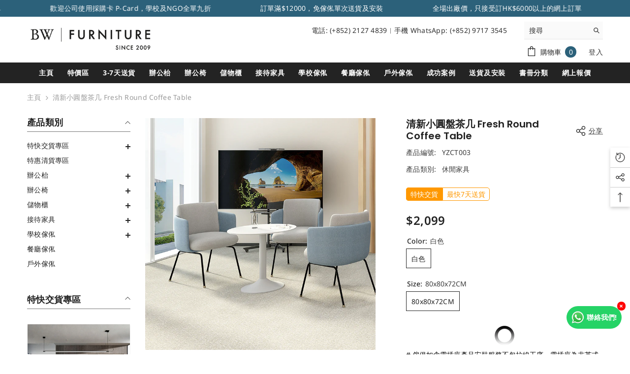

--- FILE ---
content_type: text/html; charset=utf-8
request_url: https://brandingworks-furniture.com/products/fresh-round-coffee-table-yzct003
body_size: 95309
content:
<!doctype html><html class="no-js" lang="zh-TW">
    <head>

        
                <!-- Google Tag Manager -->
<script>(function(w,d,s,l,i){w[l]=w[l]||[];w[l].push({'gtm.start':
new Date().getTime(),event:'gtm.js'});var f=d.getElementsByTagName(s)[0],
j=d.createElement(s),dl=l!='dataLayer'?'&l='+l:'';j.async=true;j.src=
'https://www.googletagmanager.com/gtm.js?id='+i+dl;f.parentNode.insertBefore(j,f);
})(window,document,'script','dataLayer','GTM-5396HV6');</script>
<!-- End Google Tag Manager -->


 <!-- Google tag (gtag.js) -->
<script async src="https://www.googletagmanager.com/gtag/js?id=AW-626161839"></script>
<script>
  window.dataLayer = window.dataLayer || [];
  function gtag(){dataLayer.push(arguments);}
  gtag('js', new Date());

  gtag('config', 'AW-626161839');
</script>
       
<!-- Google tag (gtag.js) -->
<script async src="https://www.googletagmanager.com/gtag/js?id=AW-626161839">
</script>
<script>
  window.dataLayer = window.dataLayer || [];
  function gtag(){dataLayer.push(arguments);}
  gtag('js', new Date());

  gtag('config', 'AW-626161839');
</script>


        <meta charset="utf-8">
        <meta http-equiv="X-UA-Compatible" content="IE=edge">
        <meta name="viewport" content="width=device-width,initial-scale=1">
        <meta name="theme-color" content="">
        <link rel="canonical" href="https://brandingworks-furniture.com/products/fresh-round-coffee-table-yzct003">
        <link rel="canonical" href="https://brandingworks-furniture.com/products/fresh-round-coffee-table-yzct003" canonical-shop-url="https://brandingworks-furniture.com/"><link rel="shortcut icon" href="//brandingworks-furniture.com/cdn/shop/files/bwf-logo-favicon_256x256_crop_center_8fad4616-59c0-49ff-8699-8f2467eb41ac_32x32.jpg?v=1692758002" type="image/png"><link rel="preconnect" href="https://cdn.shopify.com" crossorigin>
        <title>清新小圓盤茶几 Fresh Round Coffee Table | 香港辦公室傢俬及設計工程中心 Branding Works Furniture &amp; Office Design  &ndash; 香港辦公室傢俬及設計工程 Branding Works Furniture &amp; Office Design</title><meta name="description" content="送貨服務 | 上門組裝服務 | 免費送貨及安裝 | 廠房價直接出售 | 收款後7-14天內出貨 | 免費約見設計師 | 索取報價方案 | 大批量報價 | 特別要求 | 設計服務 | 設計概念 | 服務客戶 | 聯絡我們">

<meta property="og:site_name" content="香港辦公室傢俬及設計工程 Branding Works Furniture &amp; Office Design">
<meta property="og:url" content="https://brandingworks-furniture.com/products/fresh-round-coffee-table-yzct003">
<meta property="og:title" content="清新小圓盤茶几 Fresh Round Coffee Table | 香港辦公室傢俬及設計工程中心 Branding Works Furniture &amp; Office Design">
<meta property="og:type" content="product">
<meta property="og:description" content="送貨服務 | 上門組裝服務 | 免費送貨及安裝 | 廠房價直接出售 | 收款後7-14天內出貨 | 免費約見設計師 | 索取報價方案 | 大批量報價 | 特別要求 | 設計服務 | 設計概念 | 服務客戶 | 聯絡我們"><meta property="og:image" content="http://brandingworks-furniture.com/cdn/shop/files/03_b.jpg?v=1725448062">
  <meta property="og:image:secure_url" content="https://brandingworks-furniture.com/cdn/shop/files/03_b.jpg?v=1725448062">
  <meta property="og:image:width" content="750">
  <meta property="og:image:height" content="750"><meta property="og:price:amount" content="2,099">
  <meta property="og:price:currency" content="HKD"><meta name="twitter:card" content="summary_large_image">
<meta name="twitter:title" content="清新小圓盤茶几 Fresh Round Coffee Table | 香港辦公室傢俬及設計工程中心 Branding Works Furniture &amp; Office Design">
<meta name="twitter:description" content="送貨服務 | 上門組裝服務 | 免費送貨及安裝 | 廠房價直接出售 | 收款後7-14天內出貨 | 免費約見設計師 | 索取報價方案 | 大批量報價 | 特別要求 | 設計服務 | 設計概念 | 服務客戶 | 聯絡我們">

        <script>window.performance && window.performance.mark && window.performance.mark('shopify.content_for_header.start');</script><meta name="google-site-verification" content="7A-1tBhbhuxfLEKA6LoJuohEgWhcXTNovBJS1AydImo">
<meta id="shopify-digital-wallet" name="shopify-digital-wallet" content="/14907375702/digital_wallets/dialog">
<link rel="alternate" type="application/json+oembed" href="https://brandingworks-furniture.com/products/fresh-round-coffee-table-yzct003.oembed">
<script async="async" src="/checkouts/internal/preloads.js?locale=zh-HK"></script>
<script id="shopify-features" type="application/json">{"accessToken":"80d188af1105b611860653bb6c042163","betas":["rich-media-storefront-analytics"],"domain":"brandingworks-furniture.com","predictiveSearch":false,"shopId":14907375702,"locale":"zh-tw"}</script>
<script>var Shopify = Shopify || {};
Shopify.shop = "office-works-360.myshopify.com";
Shopify.locale = "zh-TW";
Shopify.currency = {"active":"HKD","rate":"1.0"};
Shopify.country = "HK";
Shopify.theme = {"name":"Ella-6-5-2-theme-source","id":158462116144,"schema_name":"Ella","schema_version":"6.5.2","theme_store_id":null,"role":"main"};
Shopify.theme.handle = "null";
Shopify.theme.style = {"id":null,"handle":null};
Shopify.cdnHost = "brandingworks-furniture.com/cdn";
Shopify.routes = Shopify.routes || {};
Shopify.routes.root = "/";</script>
<script type="module">!function(o){(o.Shopify=o.Shopify||{}).modules=!0}(window);</script>
<script>!function(o){function n(){var o=[];function n(){o.push(Array.prototype.slice.apply(arguments))}return n.q=o,n}var t=o.Shopify=o.Shopify||{};t.loadFeatures=n(),t.autoloadFeatures=n()}(window);</script>
<script id="shop-js-analytics" type="application/json">{"pageType":"product"}</script>
<script defer="defer" async type="module" src="//brandingworks-furniture.com/cdn/shopifycloud/shop-js/modules/v2/client.init-shop-cart-sync_D9dVssWa.zh-TW.esm.js"></script>
<script defer="defer" async type="module" src="//brandingworks-furniture.com/cdn/shopifycloud/shop-js/modules/v2/chunk.common_OJXd8nZT.esm.js"></script>
<script type="module">
  await import("//brandingworks-furniture.com/cdn/shopifycloud/shop-js/modules/v2/client.init-shop-cart-sync_D9dVssWa.zh-TW.esm.js");
await import("//brandingworks-furniture.com/cdn/shopifycloud/shop-js/modules/v2/chunk.common_OJXd8nZT.esm.js");

  window.Shopify.SignInWithShop?.initShopCartSync?.({"fedCMEnabled":true,"windoidEnabled":true});

</script>
<script>(function() {
  var isLoaded = false;
  function asyncLoad() {
    if (isLoaded) return;
    isLoaded = true;
    var urls = ["https:\/\/app.aaawebstore.com\/popupbox\/appfiles\/aaa_popup_form_script_v1.js?shop=office-works-360.myshopify.com","https:\/\/lofreestuff.com\/api\/script?shop=office-works-360.myshopify.com","https:\/\/lofreestuff.com\/api\/script?shop=office-works-360.myshopify.com","https:\/\/api.omegatheme.com\/facebook-chat\/facebook-chat.js?v=1638168773\u0026shop=office-works-360.myshopify.com","https:\/\/lofreestuff.com\/api\/script?shop=office-works-360.myshopify.com","https:\/\/lofreestuff.com\/api\/script?shop=office-works-360.myshopify.com","https:\/\/cdn.hextom.com\/js\/quickannouncementbar.js?shop=office-works-360.myshopify.com"];
    for (var i = 0; i < urls.length; i++) {
      var s = document.createElement('script');
      s.type = 'text/javascript';
      s.async = true;
      s.src = urls[i];
      var x = document.getElementsByTagName('script')[0];
      x.parentNode.insertBefore(s, x);
    }
  };
  if(window.attachEvent) {
    window.attachEvent('onload', asyncLoad);
  } else {
    window.addEventListener('load', asyncLoad, false);
  }
})();</script>
<script id="__st">var __st={"a":14907375702,"offset":28800,"reqid":"d09200f1-a6da-4530-9043-db756f3dff35-1768723919","pageurl":"brandingworks-furniture.com\/products\/fresh-round-coffee-table-yzct003","u":"c964797bfafe","p":"product","rtyp":"product","rid":8732980052272};</script>
<script>window.ShopifyPaypalV4VisibilityTracking = true;</script>
<script id="captcha-bootstrap">!function(){'use strict';const t='contact',e='account',n='new_comment',o=[[t,t],['blogs',n],['comments',n],[t,'customer']],c=[[e,'customer_login'],[e,'guest_login'],[e,'recover_customer_password'],[e,'create_customer']],r=t=>t.map((([t,e])=>`form[action*='/${t}']:not([data-nocaptcha='true']) input[name='form_type'][value='${e}']`)).join(','),a=t=>()=>t?[...document.querySelectorAll(t)].map((t=>t.form)):[];function s(){const t=[...o],e=r(t);return a(e)}const i='password',u='form_key',d=['recaptcha-v3-token','g-recaptcha-response','h-captcha-response',i],f=()=>{try{return window.sessionStorage}catch{return}},m='__shopify_v',_=t=>t.elements[u];function p(t,e,n=!1){try{const o=window.sessionStorage,c=JSON.parse(o.getItem(e)),{data:r}=function(t){const{data:e,action:n}=t;return t[m]||n?{data:e,action:n}:{data:t,action:n}}(c);for(const[e,n]of Object.entries(r))t.elements[e]&&(t.elements[e].value=n);n&&o.removeItem(e)}catch(o){console.error('form repopulation failed',{error:o})}}const l='form_type',E='cptcha';function T(t){t.dataset[E]=!0}const w=window,h=w.document,L='Shopify',v='ce_forms',y='captcha';let A=!1;((t,e)=>{const n=(g='f06e6c50-85a8-45c8-87d0-21a2b65856fe',I='https://cdn.shopify.com/shopifycloud/storefront-forms-hcaptcha/ce_storefront_forms_captcha_hcaptcha.v1.5.2.iife.js',D={infoText:'已受到 hCaptcha 保護',privacyText:'隱私',termsText:'條款'},(t,e,n)=>{const o=w[L][v],c=o.bindForm;if(c)return c(t,g,e,D).then(n);var r;o.q.push([[t,g,e,D],n]),r=I,A||(h.body.append(Object.assign(h.createElement('script'),{id:'captcha-provider',async:!0,src:r})),A=!0)});var g,I,D;w[L]=w[L]||{},w[L][v]=w[L][v]||{},w[L][v].q=[],w[L][y]=w[L][y]||{},w[L][y].protect=function(t,e){n(t,void 0,e),T(t)},Object.freeze(w[L][y]),function(t,e,n,w,h,L){const[v,y,A,g]=function(t,e,n){const i=e?o:[],u=t?c:[],d=[...i,...u],f=r(d),m=r(i),_=r(d.filter((([t,e])=>n.includes(e))));return[a(f),a(m),a(_),s()]}(w,h,L),I=t=>{const e=t.target;return e instanceof HTMLFormElement?e:e&&e.form},D=t=>v().includes(t);t.addEventListener('submit',(t=>{const e=I(t);if(!e)return;const n=D(e)&&!e.dataset.hcaptchaBound&&!e.dataset.recaptchaBound,o=_(e),c=g().includes(e)&&(!o||!o.value);(n||c)&&t.preventDefault(),c&&!n&&(function(t){try{if(!f())return;!function(t){const e=f();if(!e)return;const n=_(t);if(!n)return;const o=n.value;o&&e.removeItem(o)}(t);const e=Array.from(Array(32),(()=>Math.random().toString(36)[2])).join('');!function(t,e){_(t)||t.append(Object.assign(document.createElement('input'),{type:'hidden',name:u})),t.elements[u].value=e}(t,e),function(t,e){const n=f();if(!n)return;const o=[...t.querySelectorAll(`input[type='${i}']`)].map((({name:t})=>t)),c=[...d,...o],r={};for(const[a,s]of new FormData(t).entries())c.includes(a)||(r[a]=s);n.setItem(e,JSON.stringify({[m]:1,action:t.action,data:r}))}(t,e)}catch(e){console.error('failed to persist form',e)}}(e),e.submit())}));const S=(t,e)=>{t&&!t.dataset[E]&&(n(t,e.some((e=>e===t))),T(t))};for(const o of['focusin','change'])t.addEventListener(o,(t=>{const e=I(t);D(e)&&S(e,y())}));const B=e.get('form_key'),M=e.get(l),P=B&&M;t.addEventListener('DOMContentLoaded',(()=>{const t=y();if(P)for(const e of t)e.elements[l].value===M&&p(e,B);[...new Set([...A(),...v().filter((t=>'true'===t.dataset.shopifyCaptcha))])].forEach((e=>S(e,t)))}))}(h,new URLSearchParams(w.location.search),n,t,e,['guest_login'])})(!0,!0)}();</script>
<script integrity="sha256-4kQ18oKyAcykRKYeNunJcIwy7WH5gtpwJnB7kiuLZ1E=" data-source-attribution="shopify.loadfeatures" defer="defer" src="//brandingworks-furniture.com/cdn/shopifycloud/storefront/assets/storefront/load_feature-a0a9edcb.js" crossorigin="anonymous"></script>
<script data-source-attribution="shopify.dynamic_checkout.dynamic.init">var Shopify=Shopify||{};Shopify.PaymentButton=Shopify.PaymentButton||{isStorefrontPortableWallets:!0,init:function(){window.Shopify.PaymentButton.init=function(){};var t=document.createElement("script");t.src="https://brandingworks-furniture.com/cdn/shopifycloud/portable-wallets/latest/portable-wallets.zh-tw.js",t.type="module",document.head.appendChild(t)}};
</script>
<script data-source-attribution="shopify.dynamic_checkout.buyer_consent">
  function portableWalletsHideBuyerConsent(e){var t=document.getElementById("shopify-buyer-consent"),n=document.getElementById("shopify-subscription-policy-button");t&&n&&(t.classList.add("hidden"),t.setAttribute("aria-hidden","true"),n.removeEventListener("click",e))}function portableWalletsShowBuyerConsent(e){var t=document.getElementById("shopify-buyer-consent"),n=document.getElementById("shopify-subscription-policy-button");t&&n&&(t.classList.remove("hidden"),t.removeAttribute("aria-hidden"),n.addEventListener("click",e))}window.Shopify?.PaymentButton&&(window.Shopify.PaymentButton.hideBuyerConsent=portableWalletsHideBuyerConsent,window.Shopify.PaymentButton.showBuyerConsent=portableWalletsShowBuyerConsent);
</script>
<script data-source-attribution="shopify.dynamic_checkout.cart.bootstrap">document.addEventListener("DOMContentLoaded",(function(){function t(){return document.querySelector("shopify-accelerated-checkout-cart, shopify-accelerated-checkout")}if(t())Shopify.PaymentButton.init();else{new MutationObserver((function(e,n){t()&&(Shopify.PaymentButton.init(),n.disconnect())})).observe(document.body,{childList:!0,subtree:!0})}}));
</script>
<script id="sections-script" data-sections="header-navigation-plain,header-mobile" defer="defer" src="//brandingworks-furniture.com/cdn/shop/t/18/compiled_assets/scripts.js?10992"></script>
<script>window.performance && window.performance.mark && window.performance.mark('shopify.content_for_header.end');</script>
        <style>
        
        
        

        @font-face { font-display: swap;
  font-family: "Noto Sans";
  font-weight: 400;
  font-style: normal;
  src: url("//brandingworks-furniture.com/cdn/fonts/noto_sans/notosans_n4.67fb0b95a9fac1030d5fa59681ca957ae8ee6aa5.woff2") format("woff2"),
       url("//brandingworks-furniture.com/cdn/fonts/noto_sans/notosans_n4.7b785b180d53ae20f1017ba5d1db68774175584a.woff") format("woff");
}

        @font-face { font-display: swap;
  font-family: "Noto Sans";
  font-weight: 500;
  font-style: normal;
  src: url("//brandingworks-furniture.com/cdn/fonts/noto_sans/notosans_n5.d35aa96ffdee18d7d2e46a0a8d1c8e481319814f.woff2") format("woff2"),
       url("//brandingworks-furniture.com/cdn/fonts/noto_sans/notosans_n5.ecd6167903d6cea1beab2754712b91d4a4f824c0.woff") format("woff");
}

        @font-face { font-display: swap;
  font-family: "Noto Sans";
  font-weight: 600;
  font-style: normal;
  src: url("//brandingworks-furniture.com/cdn/fonts/noto_sans/notosans_n6.90560915a6d0b744c1f7e70aeea50fb1f364fe54.woff2") format("woff2"),
       url("//brandingworks-furniture.com/cdn/fonts/noto_sans/notosans_n6.183167f0f6bcb93bfa48b522c56d744a8b7d18b4.woff") format("woff");
}

        @font-face { font-display: swap;
  font-family: "Noto Sans";
  font-weight: 700;
  font-style: normal;
  src: url("//brandingworks-furniture.com/cdn/fonts/noto_sans/notosans_n7.1c1ecc348e259b7cdc0a191536a135e8afa67beb.woff2") format("woff2"),
       url("//brandingworks-furniture.com/cdn/fonts/noto_sans/notosans_n7.aef9bd60aa73fa842d38cf1dfa3f8eb50d0dfa8f.woff") format("woff");
}


        
            
            
            
            
            @font-face { font-display: swap;
  font-family: Poppins;
  font-weight: 400;
  font-style: normal;
  src: url("//brandingworks-furniture.com/cdn/fonts/poppins/poppins_n4.0ba78fa5af9b0e1a374041b3ceaadf0a43b41362.woff2") format("woff2"),
       url("//brandingworks-furniture.com/cdn/fonts/poppins/poppins_n4.214741a72ff2596839fc9760ee7a770386cf16ca.woff") format("woff");
}

            @font-face { font-display: swap;
  font-family: Poppins;
  font-weight: 500;
  font-style: normal;
  src: url("//brandingworks-furniture.com/cdn/fonts/poppins/poppins_n5.ad5b4b72b59a00358afc706450c864c3c8323842.woff2") format("woff2"),
       url("//brandingworks-furniture.com/cdn/fonts/poppins/poppins_n5.33757fdf985af2d24b32fcd84c9a09224d4b2c39.woff") format("woff");
}

            @font-face { font-display: swap;
  font-family: Poppins;
  font-weight: 600;
  font-style: normal;
  src: url("//brandingworks-furniture.com/cdn/fonts/poppins/poppins_n6.aa29d4918bc243723d56b59572e18228ed0786f6.woff2") format("woff2"),
       url("//brandingworks-furniture.com/cdn/fonts/poppins/poppins_n6.5f815d845fe073750885d5b7e619ee00e8111208.woff") format("woff");
}

            @font-face { font-display: swap;
  font-family: Poppins;
  font-weight: 700;
  font-style: normal;
  src: url("//brandingworks-furniture.com/cdn/fonts/poppins/poppins_n7.56758dcf284489feb014a026f3727f2f20a54626.woff2") format("woff2"),
       url("//brandingworks-furniture.com/cdn/fonts/poppins/poppins_n7.f34f55d9b3d3205d2cd6f64955ff4b36f0cfd8da.woff") format("woff");
}


                  :root {
        --font-family-1: "Noto Sans",sans-serif;
        --font-family-2: Poppins,sans-serif;

        /* Settings Body */--font-body-family: "Noto Sans",sans-serif;--font-body-size: 14px;--font-body-weight: 400;--body-line-height: 18px;--body-letter-spacing: .02em;

        /* Settings Heading */--font-heading-family: Poppins,sans-serif;--font-heading-size: 16px;--font-heading-weight: 700;--font-heading-style: normal;--heading-line-height: 24px;--heading-letter-spacing: .05em;--heading-text-transform: uppercase;--heading-border-height: 2px;

        /* Menu Lv1 */--font-menu-lv1-family: "Noto Sans",sans-serif;--font-menu-lv1-size: 14px;--font-menu-lv1-weight: 700;--menu-lv1-line-height: 22px;--menu-lv1-letter-spacing: .05em;--menu-lv1-text-transform: uppercase;

        /* Menu Lv2 */--font-menu-lv2-family: "Noto Sans",sans-serif;--font-menu-lv2-size: 14px;--font-menu-lv2-weight: 400;--menu-lv2-line-height: 22px;--menu-lv2-letter-spacing: .02em;--menu-lv2-text-transform: capitalize;

        /* Menu Lv3 */--font-menu-lv3-family: "Noto Sans",sans-serif;--font-menu-lv3-size: 14px;--font-menu-lv3-weight: 400;--menu-lv3-line-height: 22px;--menu-lv3-letter-spacing: .02em;--menu-lv3-text-transform: capitalize;

        /* Mega Menu Lv2 */--font-mega-menu-lv2-family: "Noto Sans",sans-serif;--font-mega-menu-lv2-size: 12px;--font-mega-menu-lv2-weight: 600;--font-mega-menu-lv2-style: normal;--mega-menu-lv2-line-height: 22px;--mega-menu-lv2-letter-spacing: .02em;--mega-menu-lv2-text-transform: uppercase;

        /* Mega Menu Lv3 */--font-mega-menu-lv3-family: "Noto Sans",sans-serif;--font-mega-menu-lv3-size: 12px;--font-mega-menu-lv3-weight: 400;--mega-menu-lv3-line-height: 22px;--mega-menu-lv3-letter-spacing: .02em;--mega-menu-lv3-text-transform: capitalize;

        /* Product Card Title */--product-title-font: "Noto Sans",sans-serif;--product-title-font-size : 14px;--product-title-font-weight : 400;--product-title-line-height: 22px;--product-title-letter-spacing: .02em;--product-title-line-text : 2;--product-title-text-transform : capitalize;--product-title-margin-bottom: 10px;

        /* Product Card Vendor */--product-vendor-font: "Noto Sans",sans-serif;--product-vendor-font-size : 12px;--product-vendor-font-weight : 400;--product-vendor-font-style : normal;--product-vendor-line-height: 22px;--product-vendor-letter-spacing: .02em;--product-vendor-text-transform : uppercase;--product-vendor-margin-bottom: 0px;--product-vendor-margin-top: 0px;

        /* Product Card Price */--product-price-font: "Noto Sans",sans-serif;--product-price-font-size : 14px;--product-price-font-weight : 600;--product-price-line-height: 22px;--product-price-letter-spacing: .02em;--product-price-margin-top: 0px;--product-price-margin-bottom: 13px;

        /* Product Card Badge */--badge-font: "Noto Sans",sans-serif;--badge-font-size : 12px;--badge-font-weight : 400;--badge-text-transform : capitalize;--badge-letter-spacing: .02em;--badge-line-height: 20px;--badge-border-radius: 0px;--badge-padding-top: 0px;--badge-padding-bottom: 0px;--badge-padding-left-right: 8px;--badge-postion-top: 0px;--badge-postion-left-right: 0px;

        /* Product Quickview */
        --product-quickview-font-size : 12px; --product-quickview-line-height: 23px; --product-quickview-border-radius: 1px; --product-quickview-padding-top: 0px; --product-quickview-padding-bottom: 0px; --product-quickview-padding-left-right: 7px; --product-quickview-sold-out-product: #e95144;--product-quickview-box-shadow: none;/* Blog Card Tile */--blog-title-font: Poppins,sans-serif;--blog-title-font-size : 14px; --blog-title-font-weight : 700; --blog-title-line-height: 29px; --blog-title-letter-spacing: .09em; --blog-title-text-transform : uppercase;

        /* Blog Card Info (Date, Author) */--blog-info-font: "Noto Sans",sans-serif;--blog-info-font-size : 14px; --blog-info-font-weight : 400; --blog-info-line-height: 20px; --blog-info-letter-spacing: .02em; --blog-info-text-transform : uppercase;

        /* Button 1 */--btn-1-font-family: "Noto Sans",sans-serif;--btn-1-font-size: 14px; --btn-1-font-weight: 700; --btn-1-text-transform: uppercase; --btn-1-line-height: 22px; --btn-1-letter-spacing: .05em; --btn-1-text-align: center; --btn-1-border-radius: 0px; --btn-1-border-width: 1px; --btn-1-border-style: solid; --btn-1-padding-top: 10px; --btn-1-padding-bottom: 10px; --btn-1-horizontal-length: 0px; --btn-1-vertical-length: 0px; --btn-1-blur-radius: 0px; --btn-1-spread: 0px;
        --btn-1-all-bg-opacity-hover: rgba(0, 0, 0, 0.5);--btn-1-inset: ;/* Button 2 */--btn-2-font-family: Poppins,sans-serif;--btn-2-font-size: 16px; --btn-2-font-weight: 700; --btn-2-text-transform: uppercase; --btn-2-line-height: 23px; --btn-2-letter-spacing: .05em; --btn-2-text-align: right; --btn-2-border-radius: 6px; --btn-2-border-width: 1px; --btn-2-border-style: solid; --btn-2-padding-top: 20px; --btn-2-padding-bottom: 20px; --btn-2-horizontal-length: 4px; --btn-2-vertical-length: 4px; --btn-2-blur-radius: 7px; --btn-2-spread: 0px;
        --btn-2-all-bg-opacity: rgba(25, 145, 226, 0.5);--btn-2-all-bg-opacity-hover: rgba(0, 0, 0, 0.5);--btn-2-inset: ;/* Button 3 */--btn-3-font-family: "Noto Sans",sans-serif;--btn-3-font-size: 14px; --btn-3-font-weight: 700; --btn-3-text-transform: uppercase; --btn-3-line-height: 22px; --btn-3-letter-spacing: .05em; --btn-3-text-align: center; --btn-3-border-radius: 0px; --btn-3-border-width: 1px; --btn-3-border-style: solid; --btn-3-padding-top: 10px; --btn-3-padding-bottom: 10px; --btn-3-horizontal-length: 0px; --btn-3-vertical-length: 0px; --btn-3-blur-radius: 0px; --btn-3-spread: 0px;
        --btn-3-all-bg-opacity: rgba(0, 0, 0, 0.1);--btn-3-all-bg-opacity-hover: rgba(0, 0, 0, 0.1);--btn-3-inset: ;/* Footer Heading */--footer-heading-font-family: "Noto Sans",sans-serif;--footer-heading-font-size : 15px; --footer-heading-font-weight : 600; --footer-heading-line-height : 22px; --footer-heading-letter-spacing : .05em; --footer-heading-text-transform : uppercase;

        /* Footer Link */--footer-link-font-family: "Noto Sans",sans-serif;--footer-link-font-size : 12px; --footer-link-font-weight : ; --footer-link-line-height : 28px; --footer-link-letter-spacing : .02em; --footer-link-text-transform : capitalize;

        /* Page Title */--font-page-title-family: "Noto Sans",sans-serif;--font-page-title-size: 16px; --font-page-title-weight: 700; --font-page-title-style: normal; --page-title-line-height: 20px; --page-title-letter-spacing: .05em; --page-title-text-transform: uppercase;

        /* Font Product Tab Title */
        --font-tab-type-1: "Noto Sans",sans-serif; --font-tab-type-2: Poppins,sans-serif;

        /* Text Size */
        --text-size-font-size : 10px; --text-size-font-weight : 400; --text-size-line-height : 22px; --text-size-letter-spacing : 0; --text-size-text-transform : uppercase; --text-size-color : #787878;

        /* Font Weight */
        --font-weight-normal: 400; --font-weight-medium: 500; --font-weight-semibold: 600; --font-weight-bold: 700; --font-weight-bolder: 800; --font-weight-black: 900;

        /* Radio Button */
        --form-label-checkbox-before-bg: #fff; --form-label-checkbox-before-border: #cecece; --form-label-checkbox-before-bg-checked: #000;

        /* Conatiner */
        --body-custom-width-container: 1600px;

        /* Layout Boxed */
        --color-background-layout-boxed: #f8f8f8;/* Arrow */
        --position-horizontal-slick-arrow: 0;

        /* General Color*/
        --color-text: #232323; --color-text2: #969696; --color-global: #232323; --color-white: #FFFFFF; --color-grey: #868686; --color-black: #202020; --color-base-text-rgb: 35, 35, 35; --color-base-text2-rgb: 150, 150, 150; --color-background: #ffffff; --color-background-rgb: 255, 255, 255; --color-background-overylay: rgba(255, 255, 255, 0.9); --color-base-accent-text: ; --color-base-accent-1: ; --color-base-accent-2: ; --color-link: #232323; --color-link-hover: #232323; --color-error: #D93333; --color-error-bg: #FCEEEE; --color-success: #5A5A5A; --color-success-bg: #DFF0D8; --color-info: #202020; --color-info-bg: #FFF2DD; --color-link-underline: rgba(35, 35, 35, 0.5); --color-breadcrumb: #999999; --colors-breadcrumb-hover: #232323;--colors-breadcrumb-active: #999999; --border-global: #e6e6e6; --bg-global: #fafafa; --bg-planceholder: #fafafa; --color-warning: #fff; --bg-warning: #e0b252; --color-background-10 : #e9e9e9; --color-background-20 : #d3d3d3; --color-background-30 : #bdbdbd; --color-background-50 : #919191; --color-background-global : #919191;

        /* Arrow Color */
        --arrow-color: #323232; --arrow-background-color: #fff; --arrow-border-color: #ccc;--arrow-color-hover: #323232;--arrow-background-color-hover: #f8f8f8;--arrow-border-color-hover: #f8f8f8;--arrow-width: 35px;--arrow-height: 35px;--arrow-size: px;--arrow-size-icon: 17px;--arrow-border-radius: 50%;--arrow-border-width: 1px;--arrow-width-half: -17px;

        /* Pagination Color */
        --pagination-item-color: #3c3c3c; --pagination-item-color-active: #3c3c3c; --pagination-item-bg-color: #fff;--pagination-item-bg-color-active: #fff;--pagination-item-border-color: #fff;--pagination-item-border-color-active: #ffffff;--pagination-arrow-color: #3c3c3c;--pagination-arrow-color-active: #3c3c3c;--pagination-arrow-bg-color: #fff;--pagination-arrow-bg-color-active: #fff;--pagination-arrow-border-color: #fff;--pagination-arrow-border-color-active: #fff;

        /* Dots Color */
        --dots-color: transparent;--dots-border-color: #323232;--dots-color-active: #323232;--dots-border-color-active: #323232;--dots-style2-background-opacity: #00000050;--dots-width: 12px;--dots-height: 12px;

        /* Button Color */
        --btn-1-color: #FFFFFF;--btn-1-bg: #232323;--btn-1-border: #232323;--btn-1-color-hover: #232323;--btn-1-bg-hover: #ffffff;--btn-1-border-hover: #232323;
        --btn-2-color: #232323;--btn-2-bg: #FFFFFF;--btn-2-border: #727272;--btn-2-color-hover: #FFFFFF;--btn-2-bg-hover: #232323;--btn-2-border-hover: #232323;
        --btn-3-color: #FFFFFF;--btn-3-bg: #e9514b;--btn-3-border: #e9514b;--btn-3-color-hover: #ffffff;--btn-3-bg-hover: #e9514b;--btn-3-border-hover: #e9514b;
        --anchor-transition: all ease .3s;--bg-white: #ffffff;--bg-black: #000000;--bg-grey: #808080;--icon: var(--color-text);--text-cart: #3c3c3c;--duration-short: 100ms;--duration-default: 350ms;--duration-long: 500ms;--form-input-bg: #ffffff;--form-input-border: #c7c7c7;--form-input-color: #232323;--form-input-placeholder: #868686;--form-label: #232323;

        --new-badge-color: #232323;--new-badge-bg: #FFFFFF;--sale-badge-color: #ffffff;--sale-badge-bg: #e95144;--sold-out-badge-color: #ffffff;--sold-out-badge-bg: #c1c1c1;--custom-badge-color: #ffffff;--custom-badge-bg: #ffbb49;--bundle-badge-color: #ffffff;--bundle-badge-bg: #232323;
        
        --product-title-color : #232323;--product-title-color-hover : #232323;--product-vendor-color : #969696;--product-price-color : #232323;--product-sale-price-color : #e95144;--product-compare-price-color : #969696;--product-review-full-color : #000000;--product-review-empty-color : #A4A4A4;

        --product-swatch-border : #cbcbcb;--product-swatch-border-active : #232323;--product-swatch-width : 40px;--product-swatch-height : 40px;--product-swatch-border-radius : 0px;--product-swatch-color-width : 40px;--product-swatch-color-height : 40px;--product-swatch-color-border-radius : 20px;

        --product-wishlist-color : #000000;--product-wishlist-bg : #ffffff;--product-wishlist-border : transparent;--product-wishlist-color-added : #ffffff;--product-wishlist-bg-added : #000000;--product-wishlist-border-added : transparent;--product-compare-color : #000000;--product-compare-bg : #FFFFFF;--product-compare-color-added : #D12442; --product-compare-bg-added : #FFFFFF; --product-hot-stock-text-color : #d62828; --product-quick-view-color : #000000; --product-cart-image-fit : contain; --product-title-variant-font-size: 16px;--product-quick-view-bg : #FFFFFF;--product-quick-view-bg-above-button: rgba(255, 255, 255, 0.7);--product-quick-view-color-hover : #FFFFFF;--product-quick-view-bg-hover : #000000;--product-action-color : #232323;--product-action-bg : #ffffff;--product-action-border : #000000;--product-action-color-hover : #FFFFFF;--product-action-bg-hover : #232323;--product-action-border-hover : #232323;

        /* Multilevel Category Filter */
        --color-label-multiLevel-categories: #232323;--bg-label-multiLevel-categories: #fff;--color-button-multiLevel-categories: #fff;--bg-button-multiLevel-categories: #ff8b21;--border-button-multiLevel-categories: transparent;--hover-color-button-multiLevel-categories: #fff;--hover-bg-button-multiLevel-categories: #ff8b21;--w-product-swatch-custom: 30px;--h-product-swatch-custom: 30px;--w-product-swatch-custom-mb: 20px;--h-product-swatch-custom-mb: 20px;--font-size-product-swatch-more: 12px;--swatch-border : #cbcbcb;--swatch-border-active : #232323;

        --variant-size: #232323;--variant-size-border: #e7e7e7;--variant-size-bg: #ffffff;--variant-size-hover: #ffffff;--variant-size-border-hover: #232323;--variant-size-bg-hover: #232323;--variant-bg : #ffffff; --variant-color : #232323; --variant-bg-active : #ffffff; --variant-color-active : #232323;

        --fontsize-text-social: 12px;
        --page-content-distance: 64px;--sidebar-content-distance: 40px;--button-transition-ease: cubic-bezier(.25,.46,.45,.94);

        /* Loading Spinner Color */
        --spinner-top-color: #fc0; --spinner-right-color: #4dd4c6; --spinner-bottom-color: #f00; --spinner-left-color: #f6f6f6;

        /* Product Card Marquee */
        --product-marquee-background-color: ;--product-marquee-text-color: #FFFFFF;--product-marquee-text-size: 14px;--product-marquee-text-mobile-size: 14px;--product-marquee-text-weight: 400;--product-marquee-text-transform: none;--product-marquee-text-style: italic;--product-marquee-speed: ; --product-marquee-line-height: calc(var(--product-marquee-text-mobile-size) * 1.5);
    }
</style>
        <link href="//brandingworks-furniture.com/cdn/shop/t/18/assets/base.css?v=3125487003746204691724824987" rel="stylesheet" type="text/css" media="all" />
<link href="//brandingworks-furniture.com/cdn/shop/t/18/assets/base-banner-animation.css?v=142525759880205592811692755945" rel="stylesheet" type="text/css" media="all" />
    <link href="//brandingworks-furniture.com/cdn/shop/t/18/assets/component-card-banner-animation.css?v=55904521405352394641692755946" rel="stylesheet" type="text/css" media="all" />
<link href="//brandingworks-furniture.com/cdn/shop/t/18/assets/animated.css?v=118618079748618006641692755945" rel="stylesheet" type="text/css" media="all" />
<link href="//brandingworks-furniture.com/cdn/shop/t/18/assets/component-card.css?v=157702676229283671101692755946" rel="stylesheet" type="text/css" media="all" />
<link href="//brandingworks-furniture.com/cdn/shop/t/18/assets/component-loading-overlay.css?v=170491267859233445071692755947" rel="stylesheet" type="text/css" media="all" />
<link href="//brandingworks-furniture.com/cdn/shop/t/18/assets/component-loading-banner.css?v=66575024453840146421692755947" rel="stylesheet" type="text/css" media="all" />
<link href="//brandingworks-furniture.com/cdn/shop/t/18/assets/component-quick-cart.css?v=111677929301119732291692755948" rel="stylesheet" type="text/css" media="all" />
<link rel="stylesheet" href="//brandingworks-furniture.com/cdn/shop/t/18/assets/vendor.css?v=164616260963476715651692755952" media="print" onload="this.media='all'">
<noscript><link href="//brandingworks-furniture.com/cdn/shop/t/18/assets/vendor.css?v=164616260963476715651692755952" rel="stylesheet" type="text/css" media="all" /></noscript>


	<link href="//brandingworks-furniture.com/cdn/shop/t/18/assets/component-card-02.css?v=112135886174548063211692755946" rel="stylesheet" type="text/css" media="all" />


<link href="//brandingworks-furniture.com/cdn/shop/t/18/assets/component-predictive-search.css?v=104537003445991516671692755948" rel="stylesheet" type="text/css" media="all" />
<link rel="stylesheet" href="//brandingworks-furniture.com/cdn/shop/t/18/assets/component-newsletter.css?v=54058530822278129331692755948" media="print" onload="this.media='all'">
<link rel="stylesheet" href="//brandingworks-furniture.com/cdn/shop/t/18/assets/component-slider.css?v=37888473738646685221692755949" media="print" onload="this.media='all'">
<link rel="stylesheet" href="//brandingworks-furniture.com/cdn/shop/t/18/assets/component-list-social.css?v=102044711114163579551692755947" media="print" onload="this.media='all'"><noscript><link href="//brandingworks-furniture.com/cdn/shop/t/18/assets/component-newsletter.css?v=54058530822278129331692755948" rel="stylesheet" type="text/css" media="all" /></noscript>
<noscript><link href="//brandingworks-furniture.com/cdn/shop/t/18/assets/component-slider.css?v=37888473738646685221692755949" rel="stylesheet" type="text/css" media="all" /></noscript>
<noscript><link href="//brandingworks-furniture.com/cdn/shop/t/18/assets/component-list-social.css?v=102044711114163579551692755947" rel="stylesheet" type="text/css" media="all" /></noscript>

<style type="text/css">
	.nav-title-mobile {display: none;}.list-menu--disclosure{display: none;position: absolute;min-width: 100%;width: 22rem;background-color: var(--bg-white);box-shadow: 0 1px 4px 0 rgb(0 0 0 / 15%);padding: 5px 0 5px 20px;opacity: 0;visibility: visible;pointer-events: none;transition: opacity var(--duration-default) ease, transform var(--duration-default) ease;}.list-menu--disclosure-2{margin-left: calc(100% - 15px);z-index: 2;top: -5px;}.list-menu--disclosure:focus {outline: none;}.list-menu--disclosure.localization-selector {max-height: 18rem;overflow: auto;width: 10rem;padding: 0.5rem;}.js menu-drawer > details > summary::before, .js menu-drawer > details[open]:not(.menu-opening) > summary::before {content: '';position: absolute;cursor: default;width: 100%;height: calc(100vh - 100%);height: calc(var(--viewport-height, 100vh) - (var(--header-bottom-position, 100%)));top: 100%;left: 0;background: var(--color-foreground-50);opacity: 0;visibility: hidden;z-index: 2;transition: opacity var(--duration-default) ease,visibility var(--duration-default) ease;}menu-drawer > details[open] > summary::before {visibility: visible;opacity: 1;}.menu-drawer {position: absolute;transform: translateX(-100%);visibility: hidden;z-index: 3;left: 0;top: 100%;width: 100%;max-width: calc(100vw - 4rem);padding: 0;border: 0.1rem solid var(--color-background-10);border-left: 0;border-bottom: 0;background-color: var(--bg-white);overflow-x: hidden;}.js .menu-drawer {height: calc(100vh - 100%);height: calc(var(--viewport-height, 100vh) - (var(--header-bottom-position, 100%)));}.js details[open] > .menu-drawer, .js details[open] > .menu-drawer__submenu {transition: transform var(--duration-default) ease, visibility var(--duration-default) ease;}.no-js details[open] > .menu-drawer, .js details[open].menu-opening > .menu-drawer, details[open].menu-opening > .menu-drawer__submenu {transform: translateX(0);visibility: visible;}@media screen and (min-width: 750px) {.menu-drawer {width: 40rem;}.no-js .menu-drawer {height: auto;}}.menu-drawer__inner-container {position: relative;height: 100%;}.menu-drawer__navigation-container {display: grid;grid-template-rows: 1fr auto;align-content: space-between;overflow-y: auto;height: 100%;}.menu-drawer__navigation {padding: 0 0 5.6rem 0;}.menu-drawer__inner-submenu {height: 100%;overflow-x: hidden;overflow-y: auto;}.no-js .menu-drawer__navigation {padding: 0;}.js .menu-drawer__menu li {width: 100%;border-bottom: 1px solid #e6e6e6;overflow: hidden;}.menu-drawer__menu-item{line-height: var(--body-line-height);letter-spacing: var(--body-letter-spacing);padding: 10px 20px 10px 15px;cursor: pointer;display: flex;align-items: center;justify-content: space-between;}.menu-drawer__menu-item .label{display: inline-block;vertical-align: middle;font-size: calc(var(--font-body-size) - 4px);font-weight: var(--font-weight-normal);letter-spacing: var(--body-letter-spacing);height: 20px;line-height: 20px;margin: 0 0 0 10px;padding: 0 5px;text-transform: uppercase;text-align: center;position: relative;}.menu-drawer__menu-item .label:before{content: "";position: absolute;border: 5px solid transparent;top: 50%;left: -9px;transform: translateY(-50%);}.menu-drawer__menu-item > .icon{width: 24px;height: 24px;margin: 0 10px 0 0;}.menu-drawer__menu-item > .symbol {position: absolute;right: 20px;top: 50%;transform: translateY(-50%);display: flex;align-items: center;justify-content: center;font-size: 0;pointer-events: none;}.menu-drawer__menu-item > .symbol .icon{width: 14px;height: 14px;opacity: .6;}.menu-mobile-icon .menu-drawer__menu-item{justify-content: flex-start;}.no-js .menu-drawer .menu-drawer__menu-item > .symbol {display: none;}.js .menu-drawer__submenu {position: absolute;top: 0;width: 100%;bottom: 0;left: 0;background-color: var(--bg-white);z-index: 1;transform: translateX(100%);visibility: hidden;}.js .menu-drawer__submenu .menu-drawer__submenu {overflow-y: auto;}.menu-drawer__close-button {display: block;width: 100%;padding: 10px 15px;background-color: transparent;border: none;background: #f6f8f9;position: relative;}.menu-drawer__close-button .symbol{position: absolute;top: auto;left: 20px;width: auto;height: 22px;z-index: 10;display: flex;align-items: center;justify-content: center;font-size: 0;pointer-events: none;}.menu-drawer__close-button .icon {display: inline-block;vertical-align: middle;width: 18px;height: 18px;transform: rotate(180deg);}.menu-drawer__close-button .text{max-width: calc(100% - 50px);white-space: nowrap;overflow: hidden;text-overflow: ellipsis;display: inline-block;vertical-align: top;width: 100%;margin: 0 auto;}.no-js .menu-drawer__close-button {display: none;}.menu-drawer__utility-links {padding: 2rem;}.menu-drawer__account {display: inline-flex;align-items: center;text-decoration: none;padding: 1.2rem;margin-left: -1.2rem;font-size: 1.4rem;}.menu-drawer__account .icon-account {height: 2rem;width: 2rem;margin-right: 1rem;}.menu-drawer .list-social {justify-content: flex-start;margin-left: -1.25rem;margin-top: 2rem;}.menu-drawer .list-social:empty {display: none;}.menu-drawer .list-social__link {padding: 1.3rem 1.25rem;}

	/* Style General */
	.d-block{display: block}.d-inline-block{display: inline-block}.d-flex{display: flex}.d-none {display: none}.d-grid{display: grid}.ver-alg-mid {vertical-align: middle}.ver-alg-top{vertical-align: top}
	.flex-jc-start{justify-content:flex-start}.flex-jc-end{justify-content:flex-end}.flex-jc-center{justify-content:center}.flex-jc-between{justify-content:space-between}.flex-jc-stretch{justify-content:stretch}.flex-align-start{align-items: flex-start}.flex-align-center{align-items: center}.flex-align-end{align-items: flex-end}.flex-align-stretch{align-items:stretch}.flex-wrap{flex-wrap: wrap}.flex-nowrap{flex-wrap: nowrap}.fd-row{flex-direction:row}.fd-row-reverse{flex-direction:row-reverse}.fd-column{flex-direction:column}.fd-column-reverse{flex-direction:column-reverse}.fg-0{flex-grow:0}.fs-0{flex-shrink:0}.gap-15{gap:15px}.gap-30{gap:30px}.gap-col-30{column-gap:30px}
	.p-relative{position:relative}.p-absolute{position:absolute}.p-static{position:static}.p-fixed{position:fixed;}
	.zi-1{z-index:1}.zi-2{z-index:2}.zi-3{z-index:3}.zi-5{z-index:5}.zi-6{z-index:6}.zi-7{z-index:7}.zi-9{z-index:9}.zi-10{z-index:10}.zi-99{z-index:99} .zi-100{z-index:100} .zi-101{z-index:101}
	.top-0{top:0}.top-100{top:100%}.top-auto{top:auto}.left-0{left:0}.left-auto{left:auto}.right-0{right:0}.right-auto{right:auto}.bottom-0{bottom:0}
	.middle-y{top:50%;transform:translateY(-50%)}.middle-x{left:50%;transform:translateX(-50%)}
	.opacity-0{opacity:0}.opacity-1{opacity:1}
	.o-hidden{overflow:hidden}.o-visible{overflow:visible}.o-unset{overflow:unset}.o-x-hidden{overflow-x:hidden}.o-y-auto{overflow-y:auto;}
	.pt-0{padding-top:0}.pt-2{padding-top:2px}.pt-5{padding-top:5px}.pt-10{padding-top:10px}.pt-10-imp{padding-top:10px !important}.pt-12{padding-top:12px}.pt-16{padding-top:16px}.pt-20{padding-top:20px}.pt-24{padding-top:24px}.pt-30{padding-top:30px}.pt-32{padding-top:32px}.pt-36{padding-top:36px}.pt-48{padding-top:48px}.pb-0{padding-bottom:0}.pb-5{padding-bottom:5px}.pb-10{padding-bottom:10px}.pb-10-imp{padding-bottom:10px !important}.pb-12{padding-bottom:12px}.pb-15{padding-bottom:15px}.pb-16{padding-bottom:16px}.pb-18{padding-bottom:18px}.pb-20{padding-bottom:20px}.pb-24{padding-bottom:24px}.pb-32{padding-bottom:32px}.pb-40{padding-bottom:40px}.pb-48{padding-bottom:48px}.pb-50{padding-bottom:50px}.pb-80{padding-bottom:80px}.pb-84{padding-bottom:84px}.pr-0{padding-right:0}.pr-5{padding-right: 5px}.pr-10{padding-right:10px}.pr-20{padding-right:20px}.pr-24{padding-right:24px}.pr-30{padding-right:30px}.pr-36{padding-right:36px}.pr-80{padding-right:80px}.pl-0{padding-left:0}.pl-12{padding-left:12px}.pl-20{padding-left:20px}.pl-24{padding-left:24px}.pl-36{padding-left:36px}.pl-48{padding-left:48px}.pl-52{padding-left:52px}.pl-80{padding-left:80px}.p-zero{padding:0}
	.m-lr-auto{margin:0 auto}.m-zero{margin:0}.ml-auto{margin-left:auto}.ml-0{margin-left:0}.ml-5{margin-left:5px}.ml-15{margin-left:15px}.ml-20{margin-left:20px}.ml-30{margin-left:30px}.mr-auto{margin-right:auto}.mr-0{margin-right:0}.mr-5{margin-right:5px}.mr-10{margin-right:10px}.mr-20{margin-right:20px}.mr-30{margin-right:30px}.mt-0{margin-top: 0}.mt-10{margin-top: 10px}.mt-15{margin-top: 15px}.mt-20{margin-top: 20px}.mt-25{margin-top: 25px}.mt-30{margin-top: 30px}.mt-40{margin-top: 40px}.mt-45{margin-top: 45px}.mb-0{margin-bottom: 0}.mb-5{margin-bottom: 5px}.mb-10{margin-bottom: 10px}.mb-15{margin-bottom: 15px}.mb-18{margin-bottom: 18px}.mb-20{margin-bottom: 20px}.mb-30{margin-bottom: 30px}
	.h-0{height:0}.h-100{height:100%}.h-100v{height:100vh}.h-auto{height:auto}.mah-100{max-height:100%}.mih-15{min-height: 15px}.mih-none{min-height: unset}.lih-15{line-height: 15px}
	.w-50pc{width:50%}.w-100{width:100%}.w-100v{width:100vw}.maw-100{max-width:100%}.maw-300{max-width:300px}.maw-480{max-width: 480px}.maw-780{max-width: 780px}.w-auto{width:auto}.minw-auto{min-width: auto}.min-w-100{min-width: 100px}
	.float-l{float:left}.float-r{float:right}
	.b-zero{border:none}.br-50p{border-radius:50%}.br-zero{border-radius:0}.br-2{border-radius:2px}.bg-none{background: none}
	.stroke-w-0{stroke-width: 0px}.stroke-w-1h{stroke-width: 0.5px}.stroke-w-1{stroke-width: 1px}.stroke-w-3{stroke-width: 3px}.stroke-w-5{stroke-width: 5px}.stroke-w-7 {stroke-width: 7px}.stroke-w-10 {stroke-width: 10px}.stroke-w-12 {stroke-width: 12px}.stroke-w-15 {stroke-width: 15px}.stroke-w-20 {stroke-width: 20px}.stroke-w-25 {stroke-width: 25px}.stroke-w-30{stroke-width: 30px}.stroke-w-32 {stroke-width: 32px}.stroke-w-40 {stroke-width: 40px}
	.w-21{width: 21px}.w-23{width: 23px}.w-24{width: 24px}.h-22{height: 22px}.h-23{height: 23px}.h-24{height: 24px}.w-h-16{width: 16px;height: 16px}.w-h-17{width: 17px;height: 17px}.w-h-18 {width: 18px;height: 18px}.w-h-19{width: 19px;height: 19px}.w-h-20 {width: 20px;height: 20px}.w-h-21{width: 21px;height: 21px}.w-h-22 {width: 22px;height: 22px}.w-h-23{width: 23px;height: 23px}.w-h-24 {width: 24px;height: 24px}.w-h-25 {width: 25px;height: 25px}.w-h-26 {width: 26px;height: 26px}.w-h-27 {width: 27px;height: 27px}.w-h-28 {width: 28px;height: 28px}.w-h-29 {width: 29px;height: 29px}.w-h-30 {width: 30px;height: 30px}.w-h-31 {width: 31px;height: 31px}.w-h-32 {width: 32px;height: 32px}.w-h-33 {width: 33px;height: 33px}.w-h-34 {width: 34px;height: 34px}.w-h-35 {width: 35px;height: 35px}.w-h-36 {width: 36px;height: 36px}.w-h-37 {width: 37px;height: 37px}
	.txt-d-none{text-decoration:none}.txt-d-underline{text-decoration:underline}.txt-u-o-1{text-underline-offset: 1px}.txt-u-o-2{text-underline-offset: 2px}.txt-u-o-3{text-underline-offset: 3px}.txt-u-o-4{text-underline-offset: 4px}.txt-u-o-5{text-underline-offset: 5px}.txt-u-o-6{text-underline-offset: 6px}.txt-u-o-8{text-underline-offset: 8px}.txt-u-o-12{text-underline-offset: 12px}.txt-t-up{text-transform:uppercase}.txt-t-cap{text-transform:capitalize}
	.ft-0{font-size: 0}.ft-16{font-size: 16px}.ls-0{letter-spacing: 0}.ls-02{letter-spacing: 0.2em}.ls-05{letter-spacing: 0.5em}.ft-i{font-style: italic}
	.button-effect svg{transition: 0.3s}.button-effect:hover svg{transform: rotate(180deg)}
	.icon-effect:hover svg {transform: scale(1.15)}.icon-effect:hover .icon-search-1 {transform: rotate(-90deg) scale(1.15)}
	.link-effect > span:after {content: "";position: absolute;bottom: -2px;left: 0;height: 1px;width: 100%;transform: scaleX(0);transition: transform var(--duration-default) ease-out;transform-origin: right}
	.link-effect > span:hover:after{transform: scaleX(1);transform-origin: left}
	@media (min-width: 1025px){
		.pl-lg-80{padding-left:80px}.pr-lg-80{padding-right:80px}
	}
</style>
        <script src="//brandingworks-furniture.com/cdn/shop/t/18/assets/vendor.js?v=37601539231953232631692755952" type="text/javascript"></script>
<script src="//brandingworks-furniture.com/cdn/shop/t/18/assets/global.js?v=46612764184384980251692755950" type="text/javascript"></script>
<script src="//brandingworks-furniture.com/cdn/shop/t/18/assets/lazysizes.min.js?v=122719776364282065531692755951" type="text/javascript"></script>
<script src="//brandingworks-furniture.com/cdn/shop/t/18/assets/predictive-search.js?v=44403290173806190591692755951" defer="defer"></script><script src="//brandingworks-furniture.com/cdn/shop/t/18/assets/banner-animation.js?v=125781416125977691011692755945" defer="defer"></script>

<script>
    window.lazySizesConfig = window.lazySizesConfig || {};
    lazySizesConfig.loadMode = 1;
    window.lazySizesConfig.init = false;
    lazySizes.init();

    window.rtl_slick = false;
    window.mobile_menu = 'default';
    window.money_format = '${{amount_no_decimals}}';
    window.shop_currency = 'HKD';
    window.currencySymbol ="$";
    window.show_multiple_currencies = false;
    window.routes = {
        root: '',
        cart: '/cart',
        cart_add_url: '/cart/add',
        cart_change_url: '/cart/change',
        cart_update_url: '/cart/update',
        collection_all: '/collections/all',
        predictive_search_url: '/search/suggest',
        search_url: '/search'
    }; 
    window.button_load_more = {
        default: `顯示更多`,
        loading: `載入中...`,
        view_all: `顯示全部產品`,
        no_more: `沒有更多產品`
    };
    window.after_add_to_cart = {
        type: 'quick_cart',
        message: `已加入您的購物車`
    };
    window.variant_image_group_quick_view = false;
    window.quick_view = {
        show: false,
        show_mb: false
    };
    window.quick_shop = {
        show: false,
        see_details: `查看詳細`,
    };
    window.quick_cart = {
        show: false
    };
    window.cartStrings = {
        error: `更新購物車時發生錯誤。請再試一次。`,
        quantityError: `您只能將 [quantity] 個商品加入您的購物車。`,
        addProductOutQuantity: `此產品只能加[maxQuantity]個到你的購物車`,
        addProductOutQuantity2: `此商品数量不足`,
        cartErrorMessage: `Translation missing: zh-TW.sections.cart.cart_quantity_error_prefix`,
        soldoutText: `售罄`,
        alreadyText: `全部`,
    };
    window.variantStrings = {
        addToCart: `加入購物車`,
        addingToCart: `加入購物車中...`,
        addedToCart: `已加入購物車`,
        submit: `提交`,
        soldOut: `售罄`,
        unavailable: `無法供貨`,
        soldOut_message: `此產品已售罄`,
        unavailable_message: `此產品不存在`,
        addToCart_message: `您必須至少選擇一種產品加入購物車`,
        select: `選擇細項`,
        preOrder: `預訂`,
        add: `加入`,
        unavailable_with_option: `[value] 不存在`,
        hide_variants_unavailable: false
    };
    window.inventory_text = {
        hotStock: `快點！還剩 [inventory] 個`,
        hotStock2: `快點！還剩 [inventory] 個`,
        warningQuantity: `最大數量: [inventory]`,
        inStock: `有庫存`,
        outOfStock: `沒有存貨`,
        manyInStock: `大量庫存`,
        show_options: `顯示選項`,
        hide_options: `隱藏選項`,
        adding : `加入中`,
        thank_you : `謝謝`,
        add_more : `加入更多`,
        cart_feedback : `已加入`
    };
    
    
        window.notify_me = {
            show: false
        };
    
    
    window.compare = {
        show: false,
        add: `加入作比較`,
        added: `已加入作比較`,
        message: `您必須至少選擇兩種產品進行比較`
    };
    window.wishlist = {
        show: false,
        add: `加入願望清單`,
        added: `加入願望清單`,
        empty: `沒有加入任何產品到願望清單`,
        continue_shopping: `繼續購物`
    };
    window.pagination = {
        style: 1,
        next: `下一頁`,
        prev: `上一頁`
    }
    window.review = {
        show: false,
        show_quick_view: false
    };
    window.countdown = {
        text: `Limited-Time Offers, End in:`,
        day: `日`,
        hour: `小時`,
        min: `分鐘`,
        sec: `秒`,
        day_2: `日`,
        hour_2: `小時`,
        min_2: `分鐘`,
        sec_2: `秒`,
        days: `日`,
        hours: `小時`,
        mins: `分鐘`,
        secs: `秒`,
        d: `日`,
        h: `小時`,
        m: `分鐘`,
        s: `秒`
    };
    window.customer_view = {
        text: `[number] 位顧客正瀏覽此產品`
    };

    
        window.arrows = {
            icon_next: `<button type="button" class="slick-next" aria-label="Next"><svg xmlns="http://www.w3.org/2000/svg" viewBox="0 0 24 24"><path d="M 7.75 1.34375 L 6.25 2.65625 L 14.65625 12 L 6.25 21.34375 L 7.75 22.65625 L 16.75 12.65625 L 17.34375 12 L 16.75 11.34375 Z"></path></svg></button>`,
            icon_prev: `<button type="button" class="slick-prev" aria-label="Previous"><svg xmlns="http://www.w3.org/2000/svg" viewBox="0 0 24 24"><path d="M 7.75 1.34375 L 6.25 2.65625 L 14.65625 12 L 6.25 21.34375 L 7.75 22.65625 L 16.75 12.65625 L 17.34375 12 L 16.75 11.34375 Z"></path></svg></button>`
        }
    

    window.dynamic_browser_title = {
        show: false,
        text: ''
    };
    
    window.show_more_btn_text = {
        show_more: `展示更多`,
        show_less: `展示更少`,
        show_all: `展示全部`,
    };

    function getCookie(cname) {
        let name = cname + "=";
        let decodedCookie = decodeURIComponent(document.cookie);
        let ca = decodedCookie.split(';');
        for(let i = 0; i <ca.length; i++) {
          let c = ca[i];
          while (c.charAt(0) == ' ') {
            c = c.substring(1);
          }
          if (c.indexOf(name) == 0) {
            return c.substring(name.length, c.length);
          }
        }
        return "";
    }
    
    const cookieAnnouncemenClosed = getCookie('announcement');
    window.announcementClosed = cookieAnnouncemenClosed === 'closed'
</script>

        <script>document.documentElement.className = document.documentElement.className.replace('no-js', 'js');</script>




        <!--Add Code Section Start-->
  
        <meta name="baidu-site-verification" content="code-NxcAB9LZAH" />
  
        <meta name="ahrefs-site-verification" content="604d2c8ad060e2f780cc7d04a9e403760e7bf946c4e0a029d01bb900dbb13e5b">

        <meta name="google-site-verification" content="7A-1tBhbhuxfLEKA6LoJuohEgWhcXTNovBJS1AydImo" />

        <!--Add Code Section End-->

<script>
     window.dataLayer = window.dataLayer || [];
     window.dataLayer.push ({
       'event': 'view_item',
       'ecommerce': {
       'items': [
         {
            item_id: "YZCT003",
            item_name: "清新小圓盤茶几 Fresh Round Coffee Table",
            item_category: "Fees products",
            item_variant: "白色 / 80x80x72CM",
            currency: 'HKD',
            price: 209900,
            discount: 0
          }
       ]
      }
     });
</script>
       
    <!--Gem_Page_Header_Script-->
    


<!--End_Gem_Page_Header_Script-->

<!-- BEGIN app block: shopify://apps/gempages-builder/blocks/embed-gp-script-head/20b379d4-1b20-474c-a6ca-665c331919f3 -->














<!-- END app block --><!-- BEGIN app block: shopify://apps/judge-me-reviews/blocks/judgeme_core/61ccd3b1-a9f2-4160-9fe9-4fec8413e5d8 --><!-- Start of Judge.me Core -->






<link rel="dns-prefetch" href="https://cdnwidget.judge.me">
<link rel="dns-prefetch" href="https://cdn.judge.me">
<link rel="dns-prefetch" href="https://cdn1.judge.me">
<link rel="dns-prefetch" href="https://api.judge.me">

<script data-cfasync='false' class='jdgm-settings-script'>window.jdgmSettings={"pagination":5,"disable_web_reviews":false,"badge_no_review_text":"沒有評論","badge_n_reviews_text":"{{ n }} 條評論","hide_badge_preview_if_no_reviews":true,"badge_hide_text":false,"enforce_center_preview_badge":false,"widget_title":"客戶評論","widget_open_form_text":"寫評論","widget_close_form_text":"取消評論","widget_refresh_page_text":"刷新頁面","widget_summary_text":"基於 {{ number_of_reviews }} 條評論","widget_no_review_text":"成為第一個寫評論的人","widget_name_field_text":"顯示名稱","widget_verified_name_field_text":"已驗證名稱（公開）","widget_name_placeholder_text":"顯示名稱","widget_required_field_error_text":"此欄位為必填項。","widget_email_field_text":"電子郵件地址","widget_verified_email_field_text":"已驗證電子郵件（私人，無法編輯）","widget_email_placeholder_text":"您的電子郵件地址","widget_email_field_error_text":"請輸入有效的電子郵件地址。","widget_rating_field_text":"評分","widget_review_title_field_text":"評論標題","widget_review_title_placeholder_text":"為您的評論取個標題","widget_review_body_field_text":"評論內容","widget_review_body_placeholder_text":"在此開始寫作...","widget_pictures_field_text":"圖片/視頻（可選）","widget_submit_review_text":"提交評論","widget_submit_verified_review_text":"提交已驗證評論","widget_submit_success_msg_with_auto_publish":"謝謝您！請稍後刷新頁面以查看您的評論。您可以 通過登錄 \u003ca href='https://judge.me/login' target='_blank' rel='nofollow noopener'\u003eJudge.me\u003c/a\u003e 來刪除或編輯您的評論","widget_submit_success_msg_no_auto_publish":"謝謝您！一旦商店管理員批准，您的評論將被發布。您可以 通過登錄 \u003ca href='https://judge.me/login' target='_blank' rel='nofollow noopener'\u003eJudge.me\u003c/a\u003e 來刪除或編輯您的評論","widget_show_default_reviews_out_of_total_text":"顯示 {{ n_reviews_shown }} 條評論，共 {{ n_reviews }} 條。","widget_show_all_link_text":"顯示全部","widget_show_less_link_text":"顯示較少","widget_author_said_text":"{{ reviewer_name }} 說：","widget_days_text":"{{ n }} 天前","widget_weeks_text":"{{ n }} 週前","widget_months_text":"{{ n }} 個月前","widget_years_text":"{{ n }} 年前","widget_yesterday_text":"昨天","widget_today_text":"今天","widget_replied_text":"\u003e\u003e {{ shop_name }} 回覆：","widget_read_more_text":"閱讀更多","widget_reviewer_name_as_initial":"","widget_rating_filter_color":"#fbcd0a","widget_rating_filter_see_all_text":"查看所有評論","widget_sorting_most_recent_text":"最新","widget_sorting_highest_rating_text":"最高評分","widget_sorting_lowest_rating_text":"最低評分","widget_sorting_with_pictures_text":"僅有圖片","widget_sorting_most_helpful_text":"最有幫助","widget_open_question_form_text":"提問","widget_reviews_subtab_text":"評論","widget_questions_subtab_text":"問題","widget_question_label_text":"問題","widget_answer_label_text":"回答","widget_question_placeholder_text":"在此處寫下您的問題","widget_submit_question_text":"提交問題","widget_question_submit_success_text":"感謝您的提問！一旦得到回答，我們將通知您。","verified_badge_text":"已驗證","verified_badge_bg_color":"","verified_badge_text_color":"","verified_badge_placement":"left-of-reviewer-name","widget_review_max_height":"","widget_hide_border":false,"widget_social_share":false,"widget_thumb":false,"widget_review_location_show":false,"widget_location_format":"","all_reviews_include_out_of_store_products":true,"all_reviews_out_of_store_text":"（商店外）","all_reviews_pagination":100,"all_reviews_product_name_prefix_text":"關於","enable_review_pictures":true,"enable_question_anwser":false,"widget_theme":"default","review_date_format":"dd/mm/yyyy","default_sort_method":"most-recent","widget_product_reviews_subtab_text":"產品評論","widget_shop_reviews_subtab_text":"商店評論","widget_other_products_reviews_text":"其他產品的評論","widget_store_reviews_subtab_text":"商店評論","widget_no_store_reviews_text":"這個商店還沒有收到任何評論","widget_web_restriction_product_reviews_text":"這個產品還沒有收到任何評論","widget_no_items_text":"找不到任何項目","widget_show_more_text":"顯示更多","widget_write_a_store_review_text":"寫商店評論","widget_other_languages_heading":"其他語言的評論","widget_translate_review_text":"將評論翻譯為 {{ language }}","widget_translating_review_text":"翻譯中...","widget_show_original_translation_text":"顯示原文 ({{ language }})","widget_translate_review_failed_text":"無法翻譯評論。","widget_translate_review_retry_text":"重試","widget_translate_review_try_again_later_text":"稍後再試","show_product_url_for_grouped_product":false,"widget_sorting_pictures_first_text":"圖片優先","show_pictures_on_all_rev_page_mobile":false,"show_pictures_on_all_rev_page_desktop":false,"floating_tab_hide_mobile_install_preference":false,"floating_tab_button_name":"★ 評論","floating_tab_title":"讓客戶為我們說話","floating_tab_button_color":"","floating_tab_button_background_color":"","floating_tab_url":"","floating_tab_url_enabled":false,"floating_tab_tab_style":"text","all_reviews_text_badge_text":"客戶給我們評分 {{ shop.metafields.judgeme.all_reviews_rating | round: 1 }}/5，基於 {{ shop.metafields.judgeme.all_reviews_count }} 條評論。","all_reviews_text_badge_text_branded_style":"{{ shop.metafields.judgeme.all_reviews_rating | round: 1 }} 滿分 5 星，基於 {{ shop.metafields.judgeme.all_reviews_count }} 條評論","is_all_reviews_text_badge_a_link":false,"show_stars_for_all_reviews_text_badge":false,"all_reviews_text_badge_url":"","all_reviews_text_style":"branded","all_reviews_text_color_style":"judgeme_brand_color","all_reviews_text_color":"#108474","all_reviews_text_show_jm_brand":true,"featured_carousel_show_header":true,"featured_carousel_title":"讓客戶為我們說話","testimonials_carousel_title":"顧客們說","videos_carousel_title":"真實客戶故事","cards_carousel_title":"顧客們說","featured_carousel_count_text":"來自 {{ n }} 條評論","featured_carousel_add_link_to_all_reviews_page":false,"featured_carousel_url":"","featured_carousel_show_images":true,"featured_carousel_autoslide_interval":5,"featured_carousel_arrows_on_the_sides":false,"featured_carousel_height":250,"featured_carousel_width":80,"featured_carousel_image_size":0,"featured_carousel_image_height":250,"featured_carousel_arrow_color":"#eeeeee","verified_count_badge_style":"branded","verified_count_badge_orientation":"horizontal","verified_count_badge_color_style":"judgeme_brand_color","verified_count_badge_color":"#108474","is_verified_count_badge_a_link":false,"verified_count_badge_url":"","verified_count_badge_show_jm_brand":true,"widget_rating_preset_default":5,"widget_first_sub_tab":"product-reviews","widget_show_histogram":true,"widget_histogram_use_custom_color":false,"widget_pagination_use_custom_color":false,"widget_star_use_custom_color":false,"widget_verified_badge_use_custom_color":false,"widget_write_review_use_custom_color":false,"picture_reminder_submit_button":"Upload Pictures","enable_review_videos":false,"mute_video_by_default":false,"widget_sorting_videos_first_text":"視頻優先","widget_review_pending_text":"待審核","featured_carousel_items_for_large_screen":3,"social_share_options_order":"Facebook,Twitter","remove_microdata_snippet":false,"disable_json_ld":false,"enable_json_ld_products":false,"preview_badge_show_question_text":false,"preview_badge_no_question_text":"沒有問題","preview_badge_n_question_text":"{{ number_of_questions }} 個問題","qa_badge_show_icon":false,"qa_badge_position":"same-row","remove_judgeme_branding":false,"widget_add_search_bar":false,"widget_search_bar_placeholder":"搜尋","widget_sorting_verified_only_text":"僅已驗證","featured_carousel_theme":"default","featured_carousel_show_rating":true,"featured_carousel_show_title":true,"featured_carousel_show_body":true,"featured_carousel_show_date":false,"featured_carousel_show_reviewer":true,"featured_carousel_show_product":false,"featured_carousel_header_background_color":"#108474","featured_carousel_header_text_color":"#ffffff","featured_carousel_name_product_separator":"reviewed","featured_carousel_full_star_background":"#108474","featured_carousel_empty_star_background":"#dadada","featured_carousel_vertical_theme_background":"#f9fafb","featured_carousel_verified_badge_enable":true,"featured_carousel_verified_badge_color":"#108474","featured_carousel_border_style":"round","featured_carousel_review_line_length_limit":3,"featured_carousel_more_reviews_button_text":"閱讀更多評論","featured_carousel_view_product_button_text":"查看產品","all_reviews_page_load_reviews_on":"scroll","all_reviews_page_load_more_text":"加載更多評論","disable_fb_tab_reviews":false,"enable_ajax_cdn_cache":false,"widget_advanced_speed_features":5,"widget_public_name_text":"公開顯示如","default_reviewer_name":"John Smith","default_reviewer_name_has_non_latin":true,"widget_reviewer_anonymous":"匿名","medals_widget_title":"Judge.me 評論獎章","medals_widget_background_color":"#f9fafb","medals_widget_position":"footer_all_pages","medals_widget_border_color":"#f9fafb","medals_widget_verified_text_position":"left","medals_widget_use_monochromatic_version":false,"medals_widget_elements_color":"#108474","show_reviewer_avatar":true,"widget_invalid_yt_video_url_error_text":"不是 YouTube 視頻網址","widget_max_length_field_error_text":"請輸入不超過 {0} 個字符。","widget_show_country_flag":false,"widget_show_collected_via_shop_app":true,"widget_verified_by_shop_badge_style":"light","widget_verified_by_shop_text":"由商店驗證","widget_show_photo_gallery":false,"widget_load_with_code_splitting":true,"widget_ugc_install_preference":false,"widget_ugc_title":"由我們製作，由您分享","widget_ugc_subtitle":"給我們標籤，在我們的頁面上展示您的照片","widget_ugc_arrows_color":"#ffffff","widget_ugc_primary_button_text":"立即購買","widget_ugc_primary_button_background_color":"#108474","widget_ugc_primary_button_text_color":"#ffffff","widget_ugc_primary_button_border_width":"0","widget_ugc_primary_button_border_style":"none","widget_ugc_primary_button_border_color":"#108474","widget_ugc_primary_button_border_radius":"25","widget_ugc_secondary_button_text":"加載更多","widget_ugc_secondary_button_background_color":"#ffffff","widget_ugc_secondary_button_text_color":"#108474","widget_ugc_secondary_button_border_width":"2","widget_ugc_secondary_button_border_style":"solid","widget_ugc_secondary_button_border_color":"#108474","widget_ugc_secondary_button_border_radius":"25","widget_ugc_reviews_button_text":"查看評論","widget_ugc_reviews_button_background_color":"#ffffff","widget_ugc_reviews_button_text_color":"#108474","widget_ugc_reviews_button_border_width":"2","widget_ugc_reviews_button_border_style":"solid","widget_ugc_reviews_button_border_color":"#108474","widget_ugc_reviews_button_border_radius":"25","widget_ugc_reviews_button_link_to":"judgeme-reviews-page","widget_ugc_show_post_date":true,"widget_ugc_max_width":"800","widget_rating_metafield_value_type":true,"widget_primary_color":"#FF9800","widget_enable_secondary_color":false,"widget_secondary_color":"#edf5f5","widget_summary_average_rating_text":"{{ average_rating }} 滿分 5 分","widget_media_grid_title":"客戶照片和視頻","widget_media_grid_see_more_text":"查看更多","widget_round_style":false,"widget_show_product_medals":true,"widget_verified_by_judgeme_text":"由 Judge.me 驗證","widget_show_store_medals":true,"widget_verified_by_judgeme_text_in_store_medals":"由 Judge.me 驗證","widget_media_field_exceed_quantity_message":"對不起，每條評論我們只能接受 {{ max_media }} 個媒體文件。","widget_media_field_exceed_limit_message":"{{ file_name }} 太大，請選擇小於 {{ size_limit }}MB 的 {{ media_type }}。","widget_review_submitted_text":"評論已提交！","widget_question_submitted_text":"問題已提交！","widget_close_form_text_question":"取消","widget_write_your_answer_here_text":"在此處寫下您的答案","widget_enabled_branded_link":true,"widget_show_collected_by_judgeme":true,"widget_reviewer_name_color":"","widget_write_review_text_color":"","widget_write_review_bg_color":"","widget_collected_by_judgeme_text":"由 Judge.me 收集","widget_pagination_type":"standard","widget_load_more_text":"加載更多","widget_load_more_color":"#108474","widget_full_review_text":"完整評論","widget_read_more_reviews_text":"閱讀更多評論","widget_read_questions_text":"閱讀問題","widget_questions_and_answers_text":"問題與解答","widget_verified_by_text":"驗證者","widget_verified_text":"已驗證","widget_number_of_reviews_text":"{{ number_of_reviews }} 條評論","widget_back_button_text":"返回","widget_next_button_text":"下一步","widget_custom_forms_filter_button":"篩選","custom_forms_style":"horizontal","widget_show_review_information":false,"how_reviews_are_collected":"評論是如何收集的？","widget_show_review_keywords":false,"widget_gdpr_statement":"我們如何使用您的數據：只有在必要時，我們才會就您留下的評論與您聯繫。提交評論即表示您同意 Judge.me 的\u003ca href='https://judge.me/terms' target='_blank' rel='nofollow noopener'\u003e條款\u003c/a\u003e、\u003ca href='https://judge.me/privacy' target='_blank' rel='nofollow noopener'\u003e隱私\u003c/a\u003e和\u003ca href='https://judge.me/content-policy' target='_blank' rel='nofollow noopener'\u003e內容\u003c/a\u003e政策。","widget_multilingual_sorting_enabled":false,"widget_translate_review_content_enabled":false,"widget_translate_review_content_method":"manual","popup_widget_review_selection":"automatically_with_pictures","popup_widget_round_border_style":true,"popup_widget_show_title":true,"popup_widget_show_body":true,"popup_widget_show_reviewer":false,"popup_widget_show_product":true,"popup_widget_show_pictures":true,"popup_widget_use_review_picture":true,"popup_widget_show_on_home_page":true,"popup_widget_show_on_product_page":true,"popup_widget_show_on_collection_page":true,"popup_widget_show_on_cart_page":true,"popup_widget_position":"bottom_left","popup_widget_first_review_delay":5,"popup_widget_duration":5,"popup_widget_interval":5,"popup_widget_review_count":5,"popup_widget_hide_on_mobile":true,"review_snippet_widget_round_border_style":true,"review_snippet_widget_card_color":"#FFFFFF","review_snippet_widget_slider_arrows_background_color":"#FFFFFF","review_snippet_widget_slider_arrows_color":"#000000","review_snippet_widget_star_color":"#108474","show_product_variant":false,"all_reviews_product_variant_label_text":"變體：","widget_show_verified_branding":true,"widget_ai_summary_title":"客戶評價","widget_ai_summary_disclaimer":"基於最近客戶評價的AI驅動評價摘要","widget_show_ai_summary":false,"widget_show_ai_summary_bg":false,"widget_show_review_title_input":true,"redirect_reviewers_invited_via_email":"external_form","request_store_review_after_product_review":false,"request_review_other_products_in_order":false,"review_form_color_scheme":"default","review_form_corner_style":"square","review_form_star_color":{},"review_form_text_color":"#333333","review_form_background_color":"#ffffff","review_form_field_background_color":"#fafafa","review_form_button_color":{},"review_form_button_text_color":"#ffffff","review_form_modal_overlay_color":"#000000","review_content_screen_title_text":"您如何評價這個產品？","review_content_introduction_text":"如果您能分享一些關於您體驗的內容，我們將不勝感激。","store_review_form_title_text":"您如何評價這個商店呢？","store_review_form_introduction_text":"如果您能分享一些關於您體驗的內容，我們將不勝感激。","show_review_guidance_text":true,"one_star_review_guidance_text":"糟糕","five_star_review_guidance_text":"優秀","customer_information_screen_title_text":"關於您","customer_information_introduction_text":"請告訴我們更多關於您的信息。","custom_questions_screen_title_text":"您的體驗詳情","custom_questions_introduction_text":"以下是幾個問題，幫助我們更了解您的體驗。","review_submitted_screen_title_text":"感謝您的評價！","review_submitted_screen_thank_you_text":"我們正在處理中，很快就會在商店中顯示。","review_submitted_screen_email_verification_text":"請點擊我們剛發送給您的連結來確認您的電子郵件。這有助於我們保持評價的真實性。","review_submitted_request_store_review_text":"您想與我們分享您的購物體驗嗎？","review_submitted_review_other_products_text":"您想評價這些產品嗎？","store_review_screen_title_text":"您想與我們分享您的購物體驗嗎？","store_review_introduction_text":"我們重視您的反饋，並使用它來改進。請分享您對我們的任何想法或建議。","reviewer_media_screen_title_picture_text":"分享照片","reviewer_media_introduction_picture_text":"上傳照片以支持您的評論。","reviewer_media_screen_title_video_text":"分享影片","reviewer_media_introduction_video_text":"上傳影片以支持您的評論。","reviewer_media_screen_title_picture_or_video_text":"分享照片或影片","reviewer_media_introduction_picture_or_video_text":"上傳照片或影片以支持您的評論。","reviewer_media_youtube_url_text":"在此貼上您的 Youtube URL","advanced_settings_next_step_button_text":"下一步","advanced_settings_close_review_button_text":"關閉","modal_write_review_flow":false,"write_review_flow_required_text":"必填","write_review_flow_privacy_message_text":"我們重視您的隱私。","write_review_flow_anonymous_text":"匿名評論","write_review_flow_visibility_text":"這對其他客戶不可見。","write_review_flow_multiple_selection_help_text":"選擇任意數量","write_review_flow_single_selection_help_text":"選擇一個選項","write_review_flow_required_field_error_text":"此欄位為必填項","write_review_flow_invalid_email_error_text":"請輸入有效的電子郵件地址","write_review_flow_max_length_error_text":"最多 {{ max_length }} 個字符。","write_review_flow_media_upload_text":"\u003cb\u003e點擊上傳\u003c/b\u003e或拖放","write_review_flow_gdpr_statement":"如有必要，我們只會就您的評論與您聯繫。提交評論即表示您同意我們的\u003ca href='https://judge.me/terms' target='_blank' rel='nofollow noopener'\u003e條款與條件\u003c/a\u003e和\u003ca href='https://judge.me/privacy' target='_blank' rel='nofollow noopener'\u003e隱私政策\u003c/a\u003e。","rating_only_reviews_enabled":false,"show_negative_reviews_help_screen":false,"new_review_flow_help_screen_rating_threshold":3,"negative_review_resolution_screen_title_text":"告訴我們更多","negative_review_resolution_text":"您的體驗對我們很重要。如果您的購買有任何問題，我們隨時為您提供協助。請隨時聯繫我們，我們很樂意有機會糾正問題。","negative_review_resolution_button_text":"聯繫我們","negative_review_resolution_proceed_with_review_text":"留下評論","negative_review_resolution_subject":"來自 {{ shop_name }} 的購買問題。{{ order_name }}","preview_badge_collection_page_install_status":false,"widget_review_custom_css":"","preview_badge_custom_css":"","preview_badge_stars_count":"5-stars","featured_carousel_custom_css":"","floating_tab_custom_css":"","all_reviews_widget_custom_css":"","medals_widget_custom_css":"","verified_badge_custom_css":"","all_reviews_text_custom_css":"","transparency_badges_collected_via_store_invite":false,"transparency_badges_from_another_provider":false,"transparency_badges_collected_from_store_visitor":false,"transparency_badges_collected_by_verified_review_provider":false,"transparency_badges_earned_reward":false,"transparency_badges_collected_via_store_invite_text":"評論通過商店邀請收集","transparency_badges_from_another_provider_text":"評論從另一個提供者收集","transparency_badges_collected_from_store_visitor_text":"評論從商店訪客收集","transparency_badges_written_in_google_text":"評論寫在 Google","transparency_badges_written_in_etsy_text":"評論寫在 Etsy","transparency_badges_written_in_shop_app_text":"評論寫在 Shop App","transparency_badges_earned_reward_text":"評論獲得了獎勵，以換取未來的訂單","product_review_widget_per_page":10,"widget_store_review_label_text":"商店評價","checkout_comment_extension_title_on_product_page":"Customer Comments","checkout_comment_extension_num_latest_comment_show":5,"checkout_comment_extension_format":"name_and_timestamp","checkout_comment_customer_name":"last_initial","checkout_comment_comment_notification":true,"preview_badge_collection_page_install_preference":false,"preview_badge_home_page_install_preference":false,"preview_badge_product_page_install_preference":false,"review_widget_install_preference":"","review_carousel_install_preference":false,"floating_reviews_tab_install_preference":"none","verified_reviews_count_badge_install_preference":false,"all_reviews_text_install_preference":false,"review_widget_best_location":false,"judgeme_medals_install_preference":false,"review_widget_revamp_enabled":false,"review_widget_qna_enabled":false,"review_widget_header_theme":"minimal","review_widget_widget_title_enabled":true,"review_widget_header_text_size":"medium","review_widget_header_text_weight":"regular","review_widget_average_rating_style":"compact","review_widget_bar_chart_enabled":true,"review_widget_bar_chart_type":"numbers","review_widget_bar_chart_style":"standard","review_widget_expanded_media_gallery_enabled":false,"review_widget_reviews_section_theme":"standard","review_widget_image_style":"thumbnails","review_widget_review_image_ratio":"square","review_widget_stars_size":"medium","review_widget_verified_badge":"standard_text","review_widget_review_title_text_size":"medium","review_widget_review_text_size":"medium","review_widget_review_text_length":"medium","review_widget_number_of_columns_desktop":3,"review_widget_carousel_transition_speed":5,"review_widget_custom_questions_answers_display":"always","review_widget_button_text_color":"#FFFFFF","review_widget_text_color":"#000000","review_widget_lighter_text_color":"#7B7B7B","review_widget_corner_styling":"soft","review_widget_review_word_singular":"評論","review_widget_review_word_plural":"評論","review_widget_voting_label":"有幫助嗎？","review_widget_shop_reply_label":"來自{{ shop_name }}的回覆：","review_widget_filters_title":"篩選器","qna_widget_question_word_singular":"問題","qna_widget_question_word_plural":"問題","qna_widget_answer_reply_label":"來自{{ answerer_name }}的回覆：","qna_content_screen_title_text":"詢問這個產品","qna_widget_question_required_field_error_text":"請輸入您的問題。","qna_widget_flow_gdpr_statement":"我們只會就您的問題與您聯繫，如果需要。通過提交您的問題，您同意我們的\u003ca href='https://judge.me/terms' target='_blank' rel='nofollow noopener'\u003e條款與條件\u003c/a\u003e和\u003ca href='https://judge.me/privacy' target='_blank' rel='nofollow noopener'\u003e隱私政策\u003c/a\u003e。","qna_widget_question_submitted_text":"感謝您的問題！","qna_widget_close_form_text_question":"關閉","qna_widget_question_submit_success_text":"我們將透過電子郵件通知您，當我們回答您的問題時。","all_reviews_widget_v2025_enabled":false,"all_reviews_widget_v2025_header_theme":"default","all_reviews_widget_v2025_widget_title_enabled":true,"all_reviews_widget_v2025_header_text_size":"medium","all_reviews_widget_v2025_header_text_weight":"regular","all_reviews_widget_v2025_average_rating_style":"compact","all_reviews_widget_v2025_bar_chart_enabled":true,"all_reviews_widget_v2025_bar_chart_type":"numbers","all_reviews_widget_v2025_bar_chart_style":"standard","all_reviews_widget_v2025_expanded_media_gallery_enabled":false,"all_reviews_widget_v2025_show_store_medals":true,"all_reviews_widget_v2025_show_photo_gallery":true,"all_reviews_widget_v2025_show_review_keywords":false,"all_reviews_widget_v2025_show_ai_summary":false,"all_reviews_widget_v2025_show_ai_summary_bg":false,"all_reviews_widget_v2025_add_search_bar":false,"all_reviews_widget_v2025_default_sort_method":"most-recent","all_reviews_widget_v2025_reviews_per_page":10,"all_reviews_widget_v2025_reviews_section_theme":"default","all_reviews_widget_v2025_image_style":"thumbnails","all_reviews_widget_v2025_review_image_ratio":"square","all_reviews_widget_v2025_stars_size":"medium","all_reviews_widget_v2025_verified_badge":"bold_badge","all_reviews_widget_v2025_review_title_text_size":"medium","all_reviews_widget_v2025_review_text_size":"medium","all_reviews_widget_v2025_review_text_length":"medium","all_reviews_widget_v2025_number_of_columns_desktop":3,"all_reviews_widget_v2025_carousel_transition_speed":5,"all_reviews_widget_v2025_custom_questions_answers_display":"always","all_reviews_widget_v2025_show_product_variant":false,"all_reviews_widget_v2025_show_reviewer_avatar":true,"all_reviews_widget_v2025_reviewer_name_as_initial":"","all_reviews_widget_v2025_review_location_show":false,"all_reviews_widget_v2025_location_format":"","all_reviews_widget_v2025_show_country_flag":false,"all_reviews_widget_v2025_verified_by_shop_badge_style":"light","all_reviews_widget_v2025_social_share":false,"all_reviews_widget_v2025_social_share_options_order":"Facebook,Twitter,LinkedIn,Pinterest","all_reviews_widget_v2025_pagination_type":"standard","all_reviews_widget_v2025_button_text_color":"#FFFFFF","all_reviews_widget_v2025_text_color":"#000000","all_reviews_widget_v2025_lighter_text_color":"#7B7B7B","all_reviews_widget_v2025_corner_styling":"soft","all_reviews_widget_v2025_title":"顧客評價","all_reviews_widget_v2025_ai_summary_title":"顧客對這家店鋪的評價","all_reviews_widget_v2025_no_review_text":"成為第一個撰寫評價的人","platform":"shopify","branding_url":"https://app.judge.me/reviews","branding_text":"由 Judge.me 提供支持","locale":"en","reply_name":"香港辦公室傢俬及設計工程 Branding Works Furniture \u0026 Office Design","widget_version":"3.0","footer":true,"autopublish":true,"review_dates":true,"enable_custom_form":false,"shop_locale":"zh-tw","enable_multi_locales_translations":false,"show_review_title_input":true,"review_verification_email_status":"always","can_be_branded":false,"reply_name_text":"香港辦公室傢俬及設計工程 Branding Works Furniture \u0026 Office Design"};</script> <style class='jdgm-settings-style'>﻿.jdgm-xx{left:0}:root{--jdgm-primary-color: #FF9800;--jdgm-secondary-color: rgba(255,152,0,0.1);--jdgm-star-color: #FF9800;--jdgm-write-review-text-color: white;--jdgm-write-review-bg-color: #FF9800;--jdgm-paginate-color: #FF9800;--jdgm-border-radius: 0;--jdgm-reviewer-name-color: #FF9800}.jdgm-histogram__bar-content{background-color:#FF9800}.jdgm-rev[data-verified-buyer=true] .jdgm-rev__icon.jdgm-rev__icon:after,.jdgm-rev__buyer-badge.jdgm-rev__buyer-badge{color:white;background-color:#FF9800}.jdgm-review-widget--small .jdgm-gallery.jdgm-gallery .jdgm-gallery__thumbnail-link:nth-child(8) .jdgm-gallery__thumbnail-wrapper.jdgm-gallery__thumbnail-wrapper:before{content:"查看更多"}@media only screen and (min-width: 768px){.jdgm-gallery.jdgm-gallery .jdgm-gallery__thumbnail-link:nth-child(8) .jdgm-gallery__thumbnail-wrapper.jdgm-gallery__thumbnail-wrapper:before{content:"查看更多"}}.jdgm-prev-badge[data-average-rating='0.00']{display:none !important}.jdgm-author-all-initials{display:none !important}.jdgm-author-last-initial{display:none !important}.jdgm-rev-widg__title{visibility:hidden}.jdgm-rev-widg__summary-text{visibility:hidden}.jdgm-prev-badge__text{visibility:hidden}.jdgm-rev__prod-link-prefix:before{content:'關於'}.jdgm-rev__variant-label:before{content:'變體：'}.jdgm-rev__out-of-store-text:before{content:'（商店外）'}@media only screen and (min-width: 768px){.jdgm-rev__pics .jdgm-rev_all-rev-page-picture-separator,.jdgm-rev__pics .jdgm-rev__product-picture{display:none}}@media only screen and (max-width: 768px){.jdgm-rev__pics .jdgm-rev_all-rev-page-picture-separator,.jdgm-rev__pics .jdgm-rev__product-picture{display:none}}.jdgm-preview-badge[data-template="product"]{display:none !important}.jdgm-preview-badge[data-template="collection"]{display:none !important}.jdgm-preview-badge[data-template="index"]{display:none !important}.jdgm-review-widget[data-from-snippet="true"]{display:none !important}.jdgm-verified-count-badget[data-from-snippet="true"]{display:none !important}.jdgm-carousel-wrapper[data-from-snippet="true"]{display:none !important}.jdgm-all-reviews-text[data-from-snippet="true"]{display:none !important}.jdgm-medals-section[data-from-snippet="true"]{display:none !important}.jdgm-ugc-media-wrapper[data-from-snippet="true"]{display:none !important}.jdgm-rev__transparency-badge[data-badge-type="review_collected_via_store_invitation"]{display:none !important}.jdgm-rev__transparency-badge[data-badge-type="review_collected_from_another_provider"]{display:none !important}.jdgm-rev__transparency-badge[data-badge-type="review_collected_from_store_visitor"]{display:none !important}.jdgm-rev__transparency-badge[data-badge-type="review_written_in_etsy"]{display:none !important}.jdgm-rev__transparency-badge[data-badge-type="review_written_in_google_business"]{display:none !important}.jdgm-rev__transparency-badge[data-badge-type="review_written_in_shop_app"]{display:none !important}.jdgm-rev__transparency-badge[data-badge-type="review_earned_for_future_purchase"]{display:none !important}.jdgm-review-snippet-widget .jdgm-rev-snippet-widget__cards-container .jdgm-rev-snippet-card{border-radius:8px;background:#fff}.jdgm-review-snippet-widget .jdgm-rev-snippet-widget__cards-container .jdgm-rev-snippet-card__rev-rating .jdgm-star{color:#108474}.jdgm-review-snippet-widget .jdgm-rev-snippet-widget__prev-btn,.jdgm-review-snippet-widget .jdgm-rev-snippet-widget__next-btn{border-radius:50%;background:#fff}.jdgm-review-snippet-widget .jdgm-rev-snippet-widget__prev-btn>svg,.jdgm-review-snippet-widget .jdgm-rev-snippet-widget__next-btn>svg{fill:#000}.jdgm-full-rev-modal.rev-snippet-widget .jm-mfp-container .jm-mfp-content,.jdgm-full-rev-modal.rev-snippet-widget .jm-mfp-container .jdgm-full-rev__icon,.jdgm-full-rev-modal.rev-snippet-widget .jm-mfp-container .jdgm-full-rev__pic-img,.jdgm-full-rev-modal.rev-snippet-widget .jm-mfp-container .jdgm-full-rev__reply{border-radius:8px}.jdgm-full-rev-modal.rev-snippet-widget .jm-mfp-container .jdgm-full-rev[data-verified-buyer="true"] .jdgm-full-rev__icon::after{border-radius:8px}.jdgm-full-rev-modal.rev-snippet-widget .jm-mfp-container .jdgm-full-rev .jdgm-rev__buyer-badge{border-radius:calc( 8px / 2 )}.jdgm-full-rev-modal.rev-snippet-widget .jm-mfp-container .jdgm-full-rev .jdgm-full-rev__replier::before{content:'香港辦公室傢俬及設計工程 Branding Works Furniture &amp; Office Design'}.jdgm-full-rev-modal.rev-snippet-widget .jm-mfp-container .jdgm-full-rev .jdgm-full-rev__product-button{border-radius:calc( 8px * 6 )}
</style> <style class='jdgm-settings-style'></style>

  
  
  
  <style class='jdgm-miracle-styles'>
  @-webkit-keyframes jdgm-spin{0%{-webkit-transform:rotate(0deg);-ms-transform:rotate(0deg);transform:rotate(0deg)}100%{-webkit-transform:rotate(359deg);-ms-transform:rotate(359deg);transform:rotate(359deg)}}@keyframes jdgm-spin{0%{-webkit-transform:rotate(0deg);-ms-transform:rotate(0deg);transform:rotate(0deg)}100%{-webkit-transform:rotate(359deg);-ms-transform:rotate(359deg);transform:rotate(359deg)}}@font-face{font-family:'JudgemeStar';src:url("[data-uri]") format("woff");font-weight:normal;font-style:normal}.jdgm-star{font-family:'JudgemeStar';display:inline !important;text-decoration:none !important;padding:0 4px 0 0 !important;margin:0 !important;font-weight:bold;opacity:1;-webkit-font-smoothing:antialiased;-moz-osx-font-smoothing:grayscale}.jdgm-star:hover{opacity:1}.jdgm-star:last-of-type{padding:0 !important}.jdgm-star.jdgm--on:before{content:"\e000"}.jdgm-star.jdgm--off:before{content:"\e001"}.jdgm-star.jdgm--half:before{content:"\e002"}.jdgm-widget *{margin:0;line-height:1.4;-webkit-box-sizing:border-box;-moz-box-sizing:border-box;box-sizing:border-box;-webkit-overflow-scrolling:touch}.jdgm-hidden{display:none !important;visibility:hidden !important}.jdgm-temp-hidden{display:none}.jdgm-spinner{width:40px;height:40px;margin:auto;border-radius:50%;border-top:2px solid #eee;border-right:2px solid #eee;border-bottom:2px solid #eee;border-left:2px solid #ccc;-webkit-animation:jdgm-spin 0.8s infinite linear;animation:jdgm-spin 0.8s infinite linear}.jdgm-prev-badge{display:block !important}

</style>


  
  
   


<script data-cfasync='false' class='jdgm-script'>
!function(e){window.jdgm=window.jdgm||{},jdgm.CDN_HOST="https://cdnwidget.judge.me/",jdgm.CDN_HOST_ALT="https://cdn2.judge.me/cdn/widget_frontend/",jdgm.API_HOST="https://api.judge.me/",jdgm.CDN_BASE_URL="https://cdn.shopify.com/extensions/019bc7fe-07a5-7fc5-85e3-4a4175980733/judgeme-extensions-296/assets/",
jdgm.docReady=function(d){(e.attachEvent?"complete"===e.readyState:"loading"!==e.readyState)?
setTimeout(d,0):e.addEventListener("DOMContentLoaded",d)},jdgm.loadCSS=function(d,t,o,a){
!o&&jdgm.loadCSS.requestedUrls.indexOf(d)>=0||(jdgm.loadCSS.requestedUrls.push(d),
(a=e.createElement("link")).rel="stylesheet",a.class="jdgm-stylesheet",a.media="nope!",
a.href=d,a.onload=function(){this.media="all",t&&setTimeout(t)},e.body.appendChild(a))},
jdgm.loadCSS.requestedUrls=[],jdgm.loadJS=function(e,d){var t=new XMLHttpRequest;
t.onreadystatechange=function(){4===t.readyState&&(Function(t.response)(),d&&d(t.response))},
t.open("GET",e),t.onerror=function(){if(e.indexOf(jdgm.CDN_HOST)===0&&jdgm.CDN_HOST_ALT!==jdgm.CDN_HOST){var f=e.replace(jdgm.CDN_HOST,jdgm.CDN_HOST_ALT);jdgm.loadJS(f,d)}},t.send()},jdgm.docReady((function(){(window.jdgmLoadCSS||e.querySelectorAll(
".jdgm-widget, .jdgm-all-reviews-page").length>0)&&(jdgmSettings.widget_load_with_code_splitting?
parseFloat(jdgmSettings.widget_version)>=3?jdgm.loadCSS(jdgm.CDN_HOST+"widget_v3/base.css"):
jdgm.loadCSS(jdgm.CDN_HOST+"widget/base.css"):jdgm.loadCSS(jdgm.CDN_HOST+"shopify_v2.css"),
jdgm.loadJS(jdgm.CDN_HOST+"loa"+"der.js"))}))}(document);
</script>
<noscript><link rel="stylesheet" type="text/css" media="all" href="https://cdnwidget.judge.me/shopify_v2.css"></noscript>

<!-- BEGIN app snippet: theme_fix_tags --><script>
  (function() {
    var jdgmThemeFixes = null;
    if (!jdgmThemeFixes) return;
    var thisThemeFix = jdgmThemeFixes[Shopify.theme.id];
    if (!thisThemeFix) return;

    if (thisThemeFix.html) {
      document.addEventListener("DOMContentLoaded", function() {
        var htmlDiv = document.createElement('div');
        htmlDiv.classList.add('jdgm-theme-fix-html');
        htmlDiv.innerHTML = thisThemeFix.html;
        document.body.append(htmlDiv);
      });
    };

    if (thisThemeFix.css) {
      var styleTag = document.createElement('style');
      styleTag.classList.add('jdgm-theme-fix-style');
      styleTag.innerHTML = thisThemeFix.css;
      document.head.append(styleTag);
    };

    if (thisThemeFix.js) {
      var scriptTag = document.createElement('script');
      scriptTag.classList.add('jdgm-theme-fix-script');
      scriptTag.innerHTML = thisThemeFix.js;
      document.head.append(scriptTag);
    };
  })();
</script>
<!-- END app snippet -->
<!-- End of Judge.me Core -->



<!-- END app block --><!-- BEGIN app block: shopify://apps/minmaxify-order-limits/blocks/app-embed-block/3acfba32-89f3-4377-ae20-cbb9abc48475 --><script type="text/javascript" src="https://limits.minmaxify.com/office-works-360.myshopify.com?v=107a&r=20230825094432"></script>

<!-- END app block --><!-- BEGIN app block: shopify://apps/seowill-seoant-ai-seo/blocks/seoant-core/8e57283b-dcb0-4f7b-a947-fb5c57a0d59d -->
<!--SEOAnt Core By SEOAnt Teams, v0.1.6 START -->







    <!-- BEGIN app snippet: Product-JSON-LD --><!-- END app snippet -->


<!-- SON-LD generated By SEOAnt END -->



<!-- Start : SEOAnt BrokenLink Redirect --><script type="text/javascript">
    !function(t){var e={};function r(n){if(e[n])return e[n].exports;var o=e[n]={i:n,l:!1,exports:{}};return t[n].call(o.exports,o,o.exports,r),o.l=!0,o.exports}r.m=t,r.c=e,r.d=function(t,e,n){r.o(t,e)||Object.defineProperty(t,e,{enumerable:!0,get:n})},r.r=function(t){"undefined"!==typeof Symbol&&Symbol.toStringTag&&Object.defineProperty(t,Symbol.toStringTag,{value:"Module"}),Object.defineProperty(t,"__esModule",{value:!0})},r.t=function(t,e){if(1&e&&(t=r(t)),8&e)return t;if(4&e&&"object"===typeof t&&t&&t.__esModule)return t;var n=Object.create(null);if(r.r(n),Object.defineProperty(n,"default",{enumerable:!0,value:t}),2&e&&"string"!=typeof t)for(var o in t)r.d(n,o,function(e){return t[e]}.bind(null,o));return n},r.n=function(t){var e=t&&t.__esModule?function(){return t.default}:function(){return t};return r.d(e,"a",e),e},r.o=function(t,e){return Object.prototype.hasOwnProperty.call(t,e)},r.p="",r(r.s=11)}([function(t,e,r){"use strict";var n=r(2),o=Object.prototype.toString;function i(t){return"[object Array]"===o.call(t)}function a(t){return"undefined"===typeof t}function u(t){return null!==t&&"object"===typeof t}function s(t){return"[object Function]"===o.call(t)}function c(t,e){if(null!==t&&"undefined"!==typeof t)if("object"!==typeof t&&(t=[t]),i(t))for(var r=0,n=t.length;r<n;r++)e.call(null,t[r],r,t);else for(var o in t)Object.prototype.hasOwnProperty.call(t,o)&&e.call(null,t[o],o,t)}t.exports={isArray:i,isArrayBuffer:function(t){return"[object ArrayBuffer]"===o.call(t)},isBuffer:function(t){return null!==t&&!a(t)&&null!==t.constructor&&!a(t.constructor)&&"function"===typeof t.constructor.isBuffer&&t.constructor.isBuffer(t)},isFormData:function(t){return"undefined"!==typeof FormData&&t instanceof FormData},isArrayBufferView:function(t){return"undefined"!==typeof ArrayBuffer&&ArrayBuffer.isView?ArrayBuffer.isView(t):t&&t.buffer&&t.buffer instanceof ArrayBuffer},isString:function(t){return"string"===typeof t},isNumber:function(t){return"number"===typeof t},isObject:u,isUndefined:a,isDate:function(t){return"[object Date]"===o.call(t)},isFile:function(t){return"[object File]"===o.call(t)},isBlob:function(t){return"[object Blob]"===o.call(t)},isFunction:s,isStream:function(t){return u(t)&&s(t.pipe)},isURLSearchParams:function(t){return"undefined"!==typeof URLSearchParams&&t instanceof URLSearchParams},isStandardBrowserEnv:function(){return("undefined"===typeof navigator||"ReactNative"!==navigator.product&&"NativeScript"!==navigator.product&&"NS"!==navigator.product)&&("undefined"!==typeof window&&"undefined"!==typeof document)},forEach:c,merge:function t(){var e={};function r(r,n){"object"===typeof e[n]&&"object"===typeof r?e[n]=t(e[n],r):e[n]=r}for(var n=0,o=arguments.length;n<o;n++)c(arguments[n],r);return e},deepMerge:function t(){var e={};function r(r,n){"object"===typeof e[n]&&"object"===typeof r?e[n]=t(e[n],r):e[n]="object"===typeof r?t({},r):r}for(var n=0,o=arguments.length;n<o;n++)c(arguments[n],r);return e},extend:function(t,e,r){return c(e,(function(e,o){t[o]=r&&"function"===typeof e?n(e,r):e})),t},trim:function(t){return t.replace(/^\s*/,"").replace(/\s*$/,"")}}},function(t,e,r){t.exports=r(12)},function(t,e,r){"use strict";t.exports=function(t,e){return function(){for(var r=new Array(arguments.length),n=0;n<r.length;n++)r[n]=arguments[n];return t.apply(e,r)}}},function(t,e,r){"use strict";var n=r(0);function o(t){return encodeURIComponent(t).replace(/%40/gi,"@").replace(/%3A/gi,":").replace(/%24/g,"$").replace(/%2C/gi,",").replace(/%20/g,"+").replace(/%5B/gi,"[").replace(/%5D/gi,"]")}t.exports=function(t,e,r){if(!e)return t;var i;if(r)i=r(e);else if(n.isURLSearchParams(e))i=e.toString();else{var a=[];n.forEach(e,(function(t,e){null!==t&&"undefined"!==typeof t&&(n.isArray(t)?e+="[]":t=[t],n.forEach(t,(function(t){n.isDate(t)?t=t.toISOString():n.isObject(t)&&(t=JSON.stringify(t)),a.push(o(e)+"="+o(t))})))})),i=a.join("&")}if(i){var u=t.indexOf("#");-1!==u&&(t=t.slice(0,u)),t+=(-1===t.indexOf("?")?"?":"&")+i}return t}},function(t,e,r){"use strict";t.exports=function(t){return!(!t||!t.__CANCEL__)}},function(t,e,r){"use strict";(function(e){var n=r(0),o=r(19),i={"Content-Type":"application/x-www-form-urlencoded"};function a(t,e){!n.isUndefined(t)&&n.isUndefined(t["Content-Type"])&&(t["Content-Type"]=e)}var u={adapter:function(){var t;return("undefined"!==typeof XMLHttpRequest||"undefined"!==typeof e&&"[object process]"===Object.prototype.toString.call(e))&&(t=r(6)),t}(),transformRequest:[function(t,e){return o(e,"Accept"),o(e,"Content-Type"),n.isFormData(t)||n.isArrayBuffer(t)||n.isBuffer(t)||n.isStream(t)||n.isFile(t)||n.isBlob(t)?t:n.isArrayBufferView(t)?t.buffer:n.isURLSearchParams(t)?(a(e,"application/x-www-form-urlencoded;charset=utf-8"),t.toString()):n.isObject(t)?(a(e,"application/json;charset=utf-8"),JSON.stringify(t)):t}],transformResponse:[function(t){if("string"===typeof t)try{t=JSON.parse(t)}catch(e){}return t}],timeout:0,xsrfCookieName:"XSRF-TOKEN",xsrfHeaderName:"X-XSRF-TOKEN",maxContentLength:-1,validateStatus:function(t){return t>=200&&t<300},headers:{common:{Accept:"application/json, text/plain, */*"}}};n.forEach(["delete","get","head"],(function(t){u.headers[t]={}})),n.forEach(["post","put","patch"],(function(t){u.headers[t]=n.merge(i)})),t.exports=u}).call(this,r(18))},function(t,e,r){"use strict";var n=r(0),o=r(20),i=r(3),a=r(22),u=r(25),s=r(26),c=r(7);t.exports=function(t){return new Promise((function(e,f){var l=t.data,p=t.headers;n.isFormData(l)&&delete p["Content-Type"];var h=new XMLHttpRequest;if(t.auth){var d=t.auth.username||"",m=t.auth.password||"";p.Authorization="Basic "+btoa(d+":"+m)}var y=a(t.baseURL,t.url);if(h.open(t.method.toUpperCase(),i(y,t.params,t.paramsSerializer),!0),h.timeout=t.timeout,h.onreadystatechange=function(){if(h&&4===h.readyState&&(0!==h.status||h.responseURL&&0===h.responseURL.indexOf("file:"))){var r="getAllResponseHeaders"in h?u(h.getAllResponseHeaders()):null,n={data:t.responseType&&"text"!==t.responseType?h.response:h.responseText,status:h.status,statusText:h.statusText,headers:r,config:t,request:h};o(e,f,n),h=null}},h.onabort=function(){h&&(f(c("Request aborted",t,"ECONNABORTED",h)),h=null)},h.onerror=function(){f(c("Network Error",t,null,h)),h=null},h.ontimeout=function(){var e="timeout of "+t.timeout+"ms exceeded";t.timeoutErrorMessage&&(e=t.timeoutErrorMessage),f(c(e,t,"ECONNABORTED",h)),h=null},n.isStandardBrowserEnv()){var v=r(27),g=(t.withCredentials||s(y))&&t.xsrfCookieName?v.read(t.xsrfCookieName):void 0;g&&(p[t.xsrfHeaderName]=g)}if("setRequestHeader"in h&&n.forEach(p,(function(t,e){"undefined"===typeof l&&"content-type"===e.toLowerCase()?delete p[e]:h.setRequestHeader(e,t)})),n.isUndefined(t.withCredentials)||(h.withCredentials=!!t.withCredentials),t.responseType)try{h.responseType=t.responseType}catch(w){if("json"!==t.responseType)throw w}"function"===typeof t.onDownloadProgress&&h.addEventListener("progress",t.onDownloadProgress),"function"===typeof t.onUploadProgress&&h.upload&&h.upload.addEventListener("progress",t.onUploadProgress),t.cancelToken&&t.cancelToken.promise.then((function(t){h&&(h.abort(),f(t),h=null)})),void 0===l&&(l=null),h.send(l)}))}},function(t,e,r){"use strict";var n=r(21);t.exports=function(t,e,r,o,i){var a=new Error(t);return n(a,e,r,o,i)}},function(t,e,r){"use strict";var n=r(0);t.exports=function(t,e){e=e||{};var r={},o=["url","method","params","data"],i=["headers","auth","proxy"],a=["baseURL","url","transformRequest","transformResponse","paramsSerializer","timeout","withCredentials","adapter","responseType","xsrfCookieName","xsrfHeaderName","onUploadProgress","onDownloadProgress","maxContentLength","validateStatus","maxRedirects","httpAgent","httpsAgent","cancelToken","socketPath"];n.forEach(o,(function(t){"undefined"!==typeof e[t]&&(r[t]=e[t])})),n.forEach(i,(function(o){n.isObject(e[o])?r[o]=n.deepMerge(t[o],e[o]):"undefined"!==typeof e[o]?r[o]=e[o]:n.isObject(t[o])?r[o]=n.deepMerge(t[o]):"undefined"!==typeof t[o]&&(r[o]=t[o])})),n.forEach(a,(function(n){"undefined"!==typeof e[n]?r[n]=e[n]:"undefined"!==typeof t[n]&&(r[n]=t[n])}));var u=o.concat(i).concat(a),s=Object.keys(e).filter((function(t){return-1===u.indexOf(t)}));return n.forEach(s,(function(n){"undefined"!==typeof e[n]?r[n]=e[n]:"undefined"!==typeof t[n]&&(r[n]=t[n])})),r}},function(t,e,r){"use strict";function n(t){this.message=t}n.prototype.toString=function(){return"Cancel"+(this.message?": "+this.message:"")},n.prototype.__CANCEL__=!0,t.exports=n},function(t,e,r){t.exports=r(13)},function(t,e,r){t.exports=r(30)},function(t,e,r){var n=function(t){"use strict";var e=Object.prototype,r=e.hasOwnProperty,n="function"===typeof Symbol?Symbol:{},o=n.iterator||"@@iterator",i=n.asyncIterator||"@@asyncIterator",a=n.toStringTag||"@@toStringTag";function u(t,e,r){return Object.defineProperty(t,e,{value:r,enumerable:!0,configurable:!0,writable:!0}),t[e]}try{u({},"")}catch(S){u=function(t,e,r){return t[e]=r}}function s(t,e,r,n){var o=e&&e.prototype instanceof l?e:l,i=Object.create(o.prototype),a=new L(n||[]);return i._invoke=function(t,e,r){var n="suspendedStart";return function(o,i){if("executing"===n)throw new Error("Generator is already running");if("completed"===n){if("throw"===o)throw i;return j()}for(r.method=o,r.arg=i;;){var a=r.delegate;if(a){var u=x(a,r);if(u){if(u===f)continue;return u}}if("next"===r.method)r.sent=r._sent=r.arg;else if("throw"===r.method){if("suspendedStart"===n)throw n="completed",r.arg;r.dispatchException(r.arg)}else"return"===r.method&&r.abrupt("return",r.arg);n="executing";var s=c(t,e,r);if("normal"===s.type){if(n=r.done?"completed":"suspendedYield",s.arg===f)continue;return{value:s.arg,done:r.done}}"throw"===s.type&&(n="completed",r.method="throw",r.arg=s.arg)}}}(t,r,a),i}function c(t,e,r){try{return{type:"normal",arg:t.call(e,r)}}catch(S){return{type:"throw",arg:S}}}t.wrap=s;var f={};function l(){}function p(){}function h(){}var d={};d[o]=function(){return this};var m=Object.getPrototypeOf,y=m&&m(m(T([])));y&&y!==e&&r.call(y,o)&&(d=y);var v=h.prototype=l.prototype=Object.create(d);function g(t){["next","throw","return"].forEach((function(e){u(t,e,(function(t){return this._invoke(e,t)}))}))}function w(t,e){var n;this._invoke=function(o,i){function a(){return new e((function(n,a){!function n(o,i,a,u){var s=c(t[o],t,i);if("throw"!==s.type){var f=s.arg,l=f.value;return l&&"object"===typeof l&&r.call(l,"__await")?e.resolve(l.__await).then((function(t){n("next",t,a,u)}),(function(t){n("throw",t,a,u)})):e.resolve(l).then((function(t){f.value=t,a(f)}),(function(t){return n("throw",t,a,u)}))}u(s.arg)}(o,i,n,a)}))}return n=n?n.then(a,a):a()}}function x(t,e){var r=t.iterator[e.method];if(void 0===r){if(e.delegate=null,"throw"===e.method){if(t.iterator.return&&(e.method="return",e.arg=void 0,x(t,e),"throw"===e.method))return f;e.method="throw",e.arg=new TypeError("The iterator does not provide a 'throw' method")}return f}var n=c(r,t.iterator,e.arg);if("throw"===n.type)return e.method="throw",e.arg=n.arg,e.delegate=null,f;var o=n.arg;return o?o.done?(e[t.resultName]=o.value,e.next=t.nextLoc,"return"!==e.method&&(e.method="next",e.arg=void 0),e.delegate=null,f):o:(e.method="throw",e.arg=new TypeError("iterator result is not an object"),e.delegate=null,f)}function b(t){var e={tryLoc:t[0]};1 in t&&(e.catchLoc=t[1]),2 in t&&(e.finallyLoc=t[2],e.afterLoc=t[3]),this.tryEntries.push(e)}function E(t){var e=t.completion||{};e.type="normal",delete e.arg,t.completion=e}function L(t){this.tryEntries=[{tryLoc:"root"}],t.forEach(b,this),this.reset(!0)}function T(t){if(t){var e=t[o];if(e)return e.call(t);if("function"===typeof t.next)return t;if(!isNaN(t.length)){var n=-1,i=function e(){for(;++n<t.length;)if(r.call(t,n))return e.value=t[n],e.done=!1,e;return e.value=void 0,e.done=!0,e};return i.next=i}}return{next:j}}function j(){return{value:void 0,done:!0}}return p.prototype=v.constructor=h,h.constructor=p,p.displayName=u(h,a,"GeneratorFunction"),t.isGeneratorFunction=function(t){var e="function"===typeof t&&t.constructor;return!!e&&(e===p||"GeneratorFunction"===(e.displayName||e.name))},t.mark=function(t){return Object.setPrototypeOf?Object.setPrototypeOf(t,h):(t.__proto__=h,u(t,a,"GeneratorFunction")),t.prototype=Object.create(v),t},t.awrap=function(t){return{__await:t}},g(w.prototype),w.prototype[i]=function(){return this},t.AsyncIterator=w,t.async=function(e,r,n,o,i){void 0===i&&(i=Promise);var a=new w(s(e,r,n,o),i);return t.isGeneratorFunction(r)?a:a.next().then((function(t){return t.done?t.value:a.next()}))},g(v),u(v,a,"Generator"),v[o]=function(){return this},v.toString=function(){return"[object Generator]"},t.keys=function(t){var e=[];for(var r in t)e.push(r);return e.reverse(),function r(){for(;e.length;){var n=e.pop();if(n in t)return r.value=n,r.done=!1,r}return r.done=!0,r}},t.values=T,L.prototype={constructor:L,reset:function(t){if(this.prev=0,this.next=0,this.sent=this._sent=void 0,this.done=!1,this.delegate=null,this.method="next",this.arg=void 0,this.tryEntries.forEach(E),!t)for(var e in this)"t"===e.charAt(0)&&r.call(this,e)&&!isNaN(+e.slice(1))&&(this[e]=void 0)},stop:function(){this.done=!0;var t=this.tryEntries[0].completion;if("throw"===t.type)throw t.arg;return this.rval},dispatchException:function(t){if(this.done)throw t;var e=this;function n(r,n){return a.type="throw",a.arg=t,e.next=r,n&&(e.method="next",e.arg=void 0),!!n}for(var o=this.tryEntries.length-1;o>=0;--o){var i=this.tryEntries[o],a=i.completion;if("root"===i.tryLoc)return n("end");if(i.tryLoc<=this.prev){var u=r.call(i,"catchLoc"),s=r.call(i,"finallyLoc");if(u&&s){if(this.prev<i.catchLoc)return n(i.catchLoc,!0);if(this.prev<i.finallyLoc)return n(i.finallyLoc)}else if(u){if(this.prev<i.catchLoc)return n(i.catchLoc,!0)}else{if(!s)throw new Error("try statement without catch or finally");if(this.prev<i.finallyLoc)return n(i.finallyLoc)}}}},abrupt:function(t,e){for(var n=this.tryEntries.length-1;n>=0;--n){var o=this.tryEntries[n];if(o.tryLoc<=this.prev&&r.call(o,"finallyLoc")&&this.prev<o.finallyLoc){var i=o;break}}i&&("break"===t||"continue"===t)&&i.tryLoc<=e&&e<=i.finallyLoc&&(i=null);var a=i?i.completion:{};return a.type=t,a.arg=e,i?(this.method="next",this.next=i.finallyLoc,f):this.complete(a)},complete:function(t,e){if("throw"===t.type)throw t.arg;return"break"===t.type||"continue"===t.type?this.next=t.arg:"return"===t.type?(this.rval=this.arg=t.arg,this.method="return",this.next="end"):"normal"===t.type&&e&&(this.next=e),f},finish:function(t){for(var e=this.tryEntries.length-1;e>=0;--e){var r=this.tryEntries[e];if(r.finallyLoc===t)return this.complete(r.completion,r.afterLoc),E(r),f}},catch:function(t){for(var e=this.tryEntries.length-1;e>=0;--e){var r=this.tryEntries[e];if(r.tryLoc===t){var n=r.completion;if("throw"===n.type){var o=n.arg;E(r)}return o}}throw new Error("illegal catch attempt")},delegateYield:function(t,e,r){return this.delegate={iterator:T(t),resultName:e,nextLoc:r},"next"===this.method&&(this.arg=void 0),f}},t}(t.exports);try{regeneratorRuntime=n}catch(o){Function("r","regeneratorRuntime = r")(n)}},function(t,e,r){"use strict";var n=r(0),o=r(2),i=r(14),a=r(8);function u(t){var e=new i(t),r=o(i.prototype.request,e);return n.extend(r,i.prototype,e),n.extend(r,e),r}var s=u(r(5));s.Axios=i,s.create=function(t){return u(a(s.defaults,t))},s.Cancel=r(9),s.CancelToken=r(28),s.isCancel=r(4),s.all=function(t){return Promise.all(t)},s.spread=r(29),t.exports=s,t.exports.default=s},function(t,e,r){"use strict";var n=r(0),o=r(3),i=r(15),a=r(16),u=r(8);function s(t){this.defaults=t,this.interceptors={request:new i,response:new i}}s.prototype.request=function(t){"string"===typeof t?(t=arguments[1]||{}).url=arguments[0]:t=t||{},(t=u(this.defaults,t)).method?t.method=t.method.toLowerCase():this.defaults.method?t.method=this.defaults.method.toLowerCase():t.method="get";var e=[a,void 0],r=Promise.resolve(t);for(this.interceptors.request.forEach((function(t){e.unshift(t.fulfilled,t.rejected)})),this.interceptors.response.forEach((function(t){e.push(t.fulfilled,t.rejected)}));e.length;)r=r.then(e.shift(),e.shift());return r},s.prototype.getUri=function(t){return t=u(this.defaults,t),o(t.url,t.params,t.paramsSerializer).replace(/^\?/,"")},n.forEach(["delete","get","head","options"],(function(t){s.prototype[t]=function(e,r){return this.request(n.merge(r||{},{method:t,url:e}))}})),n.forEach(["post","put","patch"],(function(t){s.prototype[t]=function(e,r,o){return this.request(n.merge(o||{},{method:t,url:e,data:r}))}})),t.exports=s},function(t,e,r){"use strict";var n=r(0);function o(){this.handlers=[]}o.prototype.use=function(t,e){return this.handlers.push({fulfilled:t,rejected:e}),this.handlers.length-1},o.prototype.eject=function(t){this.handlers[t]&&(this.handlers[t]=null)},o.prototype.forEach=function(t){n.forEach(this.handlers,(function(e){null!==e&&t(e)}))},t.exports=o},function(t,e,r){"use strict";var n=r(0),o=r(17),i=r(4),a=r(5);function u(t){t.cancelToken&&t.cancelToken.throwIfRequested()}t.exports=function(t){return u(t),t.headers=t.headers||{},t.data=o(t.data,t.headers,t.transformRequest),t.headers=n.merge(t.headers.common||{},t.headers[t.method]||{},t.headers),n.forEach(["delete","get","head","post","put","patch","common"],(function(e){delete t.headers[e]})),(t.adapter||a.adapter)(t).then((function(e){return u(t),e.data=o(e.data,e.headers,t.transformResponse),e}),(function(e){return i(e)||(u(t),e&&e.response&&(e.response.data=o(e.response.data,e.response.headers,t.transformResponse))),Promise.reject(e)}))}},function(t,e,r){"use strict";var n=r(0);t.exports=function(t,e,r){return n.forEach(r,(function(r){t=r(t,e)})),t}},function(t,e){var r,n,o=t.exports={};function i(){throw new Error("setTimeout has not been defined")}function a(){throw new Error("clearTimeout has not been defined")}function u(t){if(r===setTimeout)return setTimeout(t,0);if((r===i||!r)&&setTimeout)return r=setTimeout,setTimeout(t,0);try{return r(t,0)}catch(e){try{return r.call(null,t,0)}catch(e){return r.call(this,t,0)}}}!function(){try{r="function"===typeof setTimeout?setTimeout:i}catch(t){r=i}try{n="function"===typeof clearTimeout?clearTimeout:a}catch(t){n=a}}();var s,c=[],f=!1,l=-1;function p(){f&&s&&(f=!1,s.length?c=s.concat(c):l=-1,c.length&&h())}function h(){if(!f){var t=u(p);f=!0;for(var e=c.length;e;){for(s=c,c=[];++l<e;)s&&s[l].run();l=-1,e=c.length}s=null,f=!1,function(t){if(n===clearTimeout)return clearTimeout(t);if((n===a||!n)&&clearTimeout)return n=clearTimeout,clearTimeout(t);try{n(t)}catch(e){try{return n.call(null,t)}catch(e){return n.call(this,t)}}}(t)}}function d(t,e){this.fun=t,this.array=e}function m(){}o.nextTick=function(t){var e=new Array(arguments.length-1);if(arguments.length>1)for(var r=1;r<arguments.length;r++)e[r-1]=arguments[r];c.push(new d(t,e)),1!==c.length||f||u(h)},d.prototype.run=function(){this.fun.apply(null,this.array)},o.title="browser",o.browser=!0,o.env={},o.argv=[],o.version="",o.versions={},o.on=m,o.addListener=m,o.once=m,o.off=m,o.removeListener=m,o.removeAllListeners=m,o.emit=m,o.prependListener=m,o.prependOnceListener=m,o.listeners=function(t){return[]},o.binding=function(t){throw new Error("process.binding is not supported")},o.cwd=function(){return"/"},o.chdir=function(t){throw new Error("process.chdir is not supported")},o.umask=function(){return 0}},function(t,e,r){"use strict";var n=r(0);t.exports=function(t,e){n.forEach(t,(function(r,n){n!==e&&n.toUpperCase()===e.toUpperCase()&&(t[e]=r,delete t[n])}))}},function(t,e,r){"use strict";var n=r(7);t.exports=function(t,e,r){var o=r.config.validateStatus;!o||o(r.status)?t(r):e(n("Request failed with status code "+r.status,r.config,null,r.request,r))}},function(t,e,r){"use strict";t.exports=function(t,e,r,n,o){return t.config=e,r&&(t.code=r),t.request=n,t.response=o,t.isAxiosError=!0,t.toJSON=function(){return{message:this.message,name:this.name,description:this.description,number:this.number,fileName:this.fileName,lineNumber:this.lineNumber,columnNumber:this.columnNumber,stack:this.stack,config:this.config,code:this.code}},t}},function(t,e,r){"use strict";var n=r(23),o=r(24);t.exports=function(t,e){return t&&!n(e)?o(t,e):e}},function(t,e,r){"use strict";t.exports=function(t){return/^([a-z][a-z\d\+\-\.]*:)?\/\//i.test(t)}},function(t,e,r){"use strict";t.exports=function(t,e){return e?t.replace(/\/+$/,"")+"/"+e.replace(/^\/+/,""):t}},function(t,e,r){"use strict";var n=r(0),o=["age","authorization","content-length","content-type","etag","expires","from","host","if-modified-since","if-unmodified-since","last-modified","location","max-forwards","proxy-authorization","referer","retry-after","user-agent"];t.exports=function(t){var e,r,i,a={};return t?(n.forEach(t.split("\n"),(function(t){if(i=t.indexOf(":"),e=n.trim(t.substr(0,i)).toLowerCase(),r=n.trim(t.substr(i+1)),e){if(a[e]&&o.indexOf(e)>=0)return;a[e]="set-cookie"===e?(a[e]?a[e]:[]).concat([r]):a[e]?a[e]+", "+r:r}})),a):a}},function(t,e,r){"use strict";var n=r(0);t.exports=n.isStandardBrowserEnv()?function(){var t,e=/(msie|trident)/i.test(navigator.userAgent),r=document.createElement("a");function o(t){var n=t;return e&&(r.setAttribute("href",n),n=r.href),r.setAttribute("href",n),{href:r.href,protocol:r.protocol?r.protocol.replace(/:$/,""):"",host:r.host,search:r.search?r.search.replace(/^\?/,""):"",hash:r.hash?r.hash.replace(/^#/,""):"",hostname:r.hostname,port:r.port,pathname:"/"===r.pathname.charAt(0)?r.pathname:"/"+r.pathname}}return t=o(window.location.href),function(e){var r=n.isString(e)?o(e):e;return r.protocol===t.protocol&&r.host===t.host}}():function(){return!0}},function(t,e,r){"use strict";var n=r(0);t.exports=n.isStandardBrowserEnv()?{write:function(t,e,r,o,i,a){var u=[];u.push(t+"="+encodeURIComponent(e)),n.isNumber(r)&&u.push("expires="+new Date(r).toGMTString()),n.isString(o)&&u.push("path="+o),n.isString(i)&&u.push("domain="+i),!0===a&&u.push("secure"),document.cookie=u.join("; ")},read:function(t){var e=document.cookie.match(new RegExp("(^|;\\s*)("+t+")=([^;]*)"));return e?decodeURIComponent(e[3]):null},remove:function(t){this.write(t,"",Date.now()-864e5)}}:{write:function(){},read:function(){return null},remove:function(){}}},function(t,e,r){"use strict";var n=r(9);function o(t){if("function"!==typeof t)throw new TypeError("executor must be a function.");var e;this.promise=new Promise((function(t){e=t}));var r=this;t((function(t){r.reason||(r.reason=new n(t),e(r.reason))}))}o.prototype.throwIfRequested=function(){if(this.reason)throw this.reason},o.source=function(){var t;return{token:new o((function(e){t=e})),cancel:t}},t.exports=o},function(t,e,r){"use strict";t.exports=function(t){return function(e){return t.apply(null,e)}}},function(t,e,r){"use strict";r.r(e);var n=r(1),o=r.n(n);function i(t,e,r,n,o,i,a){try{var u=t[i](a),s=u.value}catch(c){return void r(c)}u.done?e(s):Promise.resolve(s).then(n,o)}function a(t){return function(){var e=this,r=arguments;return new Promise((function(n,o){var a=t.apply(e,r);function u(t){i(a,n,o,u,s,"next",t)}function s(t){i(a,n,o,u,s,"throw",t)}u(void 0)}))}}var u=r(10),s=r.n(u);var c=function(t){return function(t){var e=arguments.length>1&&void 0!==arguments[1]?arguments[1]:{},r=arguments.length>2&&void 0!==arguments[2]?arguments[2]:"GET";return r=r.toUpperCase(),new Promise((function(n){var o;"GET"===r&&(o=s.a.get(t,{params:e})),o.then((function(t){n(t.data)}))}))}("https://api-app.seoant.com/api/v1/receive_id",t,"GET")};function f(){return(f=a(o.a.mark((function t(e,r,n){var i;return o.a.wrap((function(t){for(;;)switch(t.prev=t.next){case 0:return i={shop:e,code:r,seogid:n},t.next=3,c(i);case 3:t.sent;case 4:case"end":return t.stop()}}),t)})))).apply(this,arguments)}var l=window.location.href;if(-1!=l.indexOf("seogid")){var p=l.split("seogid");if(void 0!=p[1]){var h=window.location.pathname+window.location.search;window.history.pushState({},0,h),function(t,e,r){f.apply(this,arguments)}("office-works-360.myshopify.com","",p[1])}}}]);
</script><!-- END : SEOAnt BrokenLink Redirect -->

<!-- Added By SEOAnt AMP. v0.0.1, START --><!-- Added By SEOAnt AMP END -->

<!-- Instant Page START --><script src="https://cdn.shopify.com/extensions/019ba080-a4ad-738d-9c09-b7c1489e4a4f/seowill-seoant-ai-seo-77/assets/pagespeed-preloading.js" defer="defer"></script><!-- Instant Page END -->


<!-- Google search console START v1.0 --><!-- Google search console END v1.0 -->

<!-- Lazy Loading START --><!-- Lazy Loading END -->



<!-- Video Lazy START --><!-- Video Lazy END -->

<!--  SEOAnt Core End -->

<!-- END app block --><script src="https://cdn.shopify.com/extensions/019bc7fe-07a5-7fc5-85e3-4a4175980733/judgeme-extensions-296/assets/loader.js" type="text/javascript" defer="defer"></script>
<link href="https://monorail-edge.shopifysvc.com" rel="dns-prefetch">
<script>(function(){if ("sendBeacon" in navigator && "performance" in window) {try {var session_token_from_headers = performance.getEntriesByType('navigation')[0].serverTiming.find(x => x.name == '_s').description;} catch {var session_token_from_headers = undefined;}var session_cookie_matches = document.cookie.match(/_shopify_s=([^;]*)/);var session_token_from_cookie = session_cookie_matches && session_cookie_matches.length === 2 ? session_cookie_matches[1] : "";var session_token = session_token_from_headers || session_token_from_cookie || "";function handle_abandonment_event(e) {var entries = performance.getEntries().filter(function(entry) {return /monorail-edge.shopifysvc.com/.test(entry.name);});if (!window.abandonment_tracked && entries.length === 0) {window.abandonment_tracked = true;var currentMs = Date.now();var navigation_start = performance.timing.navigationStart;var payload = {shop_id: 14907375702,url: window.location.href,navigation_start,duration: currentMs - navigation_start,session_token,page_type: "product"};window.navigator.sendBeacon("https://monorail-edge.shopifysvc.com/v1/produce", JSON.stringify({schema_id: "online_store_buyer_site_abandonment/1.1",payload: payload,metadata: {event_created_at_ms: currentMs,event_sent_at_ms: currentMs}}));}}window.addEventListener('pagehide', handle_abandonment_event);}}());</script>
<script id="web-pixels-manager-setup">(function e(e,d,r,n,o){if(void 0===o&&(o={}),!Boolean(null===(a=null===(i=window.Shopify)||void 0===i?void 0:i.analytics)||void 0===a?void 0:a.replayQueue)){var i,a;window.Shopify=window.Shopify||{};var t=window.Shopify;t.analytics=t.analytics||{};var s=t.analytics;s.replayQueue=[],s.publish=function(e,d,r){return s.replayQueue.push([e,d,r]),!0};try{self.performance.mark("wpm:start")}catch(e){}var l=function(){var e={modern:/Edge?\/(1{2}[4-9]|1[2-9]\d|[2-9]\d{2}|\d{4,})\.\d+(\.\d+|)|Firefox\/(1{2}[4-9]|1[2-9]\d|[2-9]\d{2}|\d{4,})\.\d+(\.\d+|)|Chrom(ium|e)\/(9{2}|\d{3,})\.\d+(\.\d+|)|(Maci|X1{2}).+ Version\/(15\.\d+|(1[6-9]|[2-9]\d|\d{3,})\.\d+)([,.]\d+|)( \(\w+\)|)( Mobile\/\w+|) Safari\/|Chrome.+OPR\/(9{2}|\d{3,})\.\d+\.\d+|(CPU[ +]OS|iPhone[ +]OS|CPU[ +]iPhone|CPU IPhone OS|CPU iPad OS)[ +]+(15[._]\d+|(1[6-9]|[2-9]\d|\d{3,})[._]\d+)([._]\d+|)|Android:?[ /-](13[3-9]|1[4-9]\d|[2-9]\d{2}|\d{4,})(\.\d+|)(\.\d+|)|Android.+Firefox\/(13[5-9]|1[4-9]\d|[2-9]\d{2}|\d{4,})\.\d+(\.\d+|)|Android.+Chrom(ium|e)\/(13[3-9]|1[4-9]\d|[2-9]\d{2}|\d{4,})\.\d+(\.\d+|)|SamsungBrowser\/([2-9]\d|\d{3,})\.\d+/,legacy:/Edge?\/(1[6-9]|[2-9]\d|\d{3,})\.\d+(\.\d+|)|Firefox\/(5[4-9]|[6-9]\d|\d{3,})\.\d+(\.\d+|)|Chrom(ium|e)\/(5[1-9]|[6-9]\d|\d{3,})\.\d+(\.\d+|)([\d.]+$|.*Safari\/(?![\d.]+ Edge\/[\d.]+$))|(Maci|X1{2}).+ Version\/(10\.\d+|(1[1-9]|[2-9]\d|\d{3,})\.\d+)([,.]\d+|)( \(\w+\)|)( Mobile\/\w+|) Safari\/|Chrome.+OPR\/(3[89]|[4-9]\d|\d{3,})\.\d+\.\d+|(CPU[ +]OS|iPhone[ +]OS|CPU[ +]iPhone|CPU IPhone OS|CPU iPad OS)[ +]+(10[._]\d+|(1[1-9]|[2-9]\d|\d{3,})[._]\d+)([._]\d+|)|Android:?[ /-](13[3-9]|1[4-9]\d|[2-9]\d{2}|\d{4,})(\.\d+|)(\.\d+|)|Mobile Safari.+OPR\/([89]\d|\d{3,})\.\d+\.\d+|Android.+Firefox\/(13[5-9]|1[4-9]\d|[2-9]\d{2}|\d{4,})\.\d+(\.\d+|)|Android.+Chrom(ium|e)\/(13[3-9]|1[4-9]\d|[2-9]\d{2}|\d{4,})\.\d+(\.\d+|)|Android.+(UC? ?Browser|UCWEB|U3)[ /]?(15\.([5-9]|\d{2,})|(1[6-9]|[2-9]\d|\d{3,})\.\d+)\.\d+|SamsungBrowser\/(5\.\d+|([6-9]|\d{2,})\.\d+)|Android.+MQ{2}Browser\/(14(\.(9|\d{2,})|)|(1[5-9]|[2-9]\d|\d{3,})(\.\d+|))(\.\d+|)|K[Aa][Ii]OS\/(3\.\d+|([4-9]|\d{2,})\.\d+)(\.\d+|)/},d=e.modern,r=e.legacy,n=navigator.userAgent;return n.match(d)?"modern":n.match(r)?"legacy":"unknown"}(),u="modern"===l?"modern":"legacy",c=(null!=n?n:{modern:"",legacy:""})[u],f=function(e){return[e.baseUrl,"/wpm","/b",e.hashVersion,"modern"===e.buildTarget?"m":"l",".js"].join("")}({baseUrl:d,hashVersion:r,buildTarget:u}),m=function(e){var d=e.version,r=e.bundleTarget,n=e.surface,o=e.pageUrl,i=e.monorailEndpoint;return{emit:function(e){var a=e.status,t=e.errorMsg,s=(new Date).getTime(),l=JSON.stringify({metadata:{event_sent_at_ms:s},events:[{schema_id:"web_pixels_manager_load/3.1",payload:{version:d,bundle_target:r,page_url:o,status:a,surface:n,error_msg:t},metadata:{event_created_at_ms:s}}]});if(!i)return console&&console.warn&&console.warn("[Web Pixels Manager] No Monorail endpoint provided, skipping logging."),!1;try{return self.navigator.sendBeacon.bind(self.navigator)(i,l)}catch(e){}var u=new XMLHttpRequest;try{return u.open("POST",i,!0),u.setRequestHeader("Content-Type","text/plain"),u.send(l),!0}catch(e){return console&&console.warn&&console.warn("[Web Pixels Manager] Got an unhandled error while logging to Monorail."),!1}}}}({version:r,bundleTarget:l,surface:e.surface,pageUrl:self.location.href,monorailEndpoint:e.monorailEndpoint});try{o.browserTarget=l,function(e){var d=e.src,r=e.async,n=void 0===r||r,o=e.onload,i=e.onerror,a=e.sri,t=e.scriptDataAttributes,s=void 0===t?{}:t,l=document.createElement("script"),u=document.querySelector("head"),c=document.querySelector("body");if(l.async=n,l.src=d,a&&(l.integrity=a,l.crossOrigin="anonymous"),s)for(var f in s)if(Object.prototype.hasOwnProperty.call(s,f))try{l.dataset[f]=s[f]}catch(e){}if(o&&l.addEventListener("load",o),i&&l.addEventListener("error",i),u)u.appendChild(l);else{if(!c)throw new Error("Did not find a head or body element to append the script");c.appendChild(l)}}({src:f,async:!0,onload:function(){if(!function(){var e,d;return Boolean(null===(d=null===(e=window.Shopify)||void 0===e?void 0:e.analytics)||void 0===d?void 0:d.initialized)}()){var d=window.webPixelsManager.init(e)||void 0;if(d){var r=window.Shopify.analytics;r.replayQueue.forEach((function(e){var r=e[0],n=e[1],o=e[2];d.publishCustomEvent(r,n,o)})),r.replayQueue=[],r.publish=d.publishCustomEvent,r.visitor=d.visitor,r.initialized=!0}}},onerror:function(){return m.emit({status:"failed",errorMsg:"".concat(f," has failed to load")})},sri:function(e){var d=/^sha384-[A-Za-z0-9+/=]+$/;return"string"==typeof e&&d.test(e)}(c)?c:"",scriptDataAttributes:o}),m.emit({status:"loading"})}catch(e){m.emit({status:"failed",errorMsg:(null==e?void 0:e.message)||"Unknown error"})}}})({shopId: 14907375702,storefrontBaseUrl: "https://brandingworks-furniture.com",extensionsBaseUrl: "https://extensions.shopifycdn.com/cdn/shopifycloud/web-pixels-manager",monorailEndpoint: "https://monorail-edge.shopifysvc.com/unstable/produce_batch",surface: "storefront-renderer",enabledBetaFlags: ["2dca8a86"],webPixelsConfigList: [{"id":"1395425584","configuration":"{\"webPixelName\":\"Judge.me\"}","eventPayloadVersion":"v1","runtimeContext":"STRICT","scriptVersion":"34ad157958823915625854214640f0bf","type":"APP","apiClientId":683015,"privacyPurposes":["ANALYTICS"],"dataSharingAdjustments":{"protectedCustomerApprovalScopes":["read_customer_email","read_customer_name","read_customer_personal_data","read_customer_phone"]}},{"id":"741212464","configuration":"{\"config\":\"{\\\"google_tag_ids\\\":[\\\"G-NKQC0TY9X1\\\",\\\"AW-626161839\\\",\\\"GT-5NRXR8C\\\"],\\\"target_country\\\":\\\"HK\\\",\\\"gtag_events\\\":[{\\\"type\\\":\\\"search\\\",\\\"action_label\\\":[\\\"G-NKQC0TY9X1\\\",\\\"AW-626161839\\\/U2jWCObOpdsbEK_xyaoC\\\",\\\"AW-626161839\\\"]},{\\\"type\\\":\\\"begin_checkout\\\",\\\"action_label\\\":[\\\"G-NKQC0TY9X1\\\",\\\"AW-626161839\\\/oBF8COm8lNsbEK_xyaoC\\\",\\\"AW-626161839\\\"]},{\\\"type\\\":\\\"view_item\\\",\\\"action_label\\\":[\\\"G-NKQC0TY9X1\\\",\\\"AW-626161839\\\/WkLfCOPOpdsbEK_xyaoC\\\",\\\"MC-C4V2YKMEYG\\\",\\\"AW-626161839\\\"]},{\\\"type\\\":\\\"purchase\\\",\\\"action_label\\\":[\\\"G-NKQC0TY9X1\\\",\\\"AW-626161839\\\/alV-COa8lNsbEK_xyaoC\\\",\\\"MC-C4V2YKMEYG\\\",\\\"AW-626161839\\\"]},{\\\"type\\\":\\\"page_view\\\",\\\"action_label\\\":[\\\"G-NKQC0TY9X1\\\",\\\"AW-626161839\\\/F6iXCODOpdsbEK_xyaoC\\\",\\\"MC-C4V2YKMEYG\\\",\\\"AW-626161839\\\"]},{\\\"type\\\":\\\"add_payment_info\\\",\\\"action_label\\\":[\\\"G-NKQC0TY9X1\\\",\\\"AW-626161839\\\/ik9ICOnOpdsbEK_xyaoC\\\",\\\"AW-626161839\\\"]},{\\\"type\\\":\\\"add_to_cart\\\",\\\"action_label\\\":[\\\"G-NKQC0TY9X1\\\",\\\"AW-626161839\\\/LF-XCOy8lNsbEK_xyaoC\\\",\\\"AW-626161839\\\"]}],\\\"enable_monitoring_mode\\\":false}\"}","eventPayloadVersion":"v1","runtimeContext":"OPEN","scriptVersion":"b2a88bafab3e21179ed38636efcd8a93","type":"APP","apiClientId":1780363,"privacyPurposes":[],"dataSharingAdjustments":{"protectedCustomerApprovalScopes":["read_customer_address","read_customer_email","read_customer_name","read_customer_personal_data","read_customer_phone"]}},{"id":"134218032","eventPayloadVersion":"v1","runtimeContext":"LAX","scriptVersion":"1","type":"CUSTOM","privacyPurposes":["MARKETING"],"name":"Meta pixel (migrated)"},{"id":"shopify-app-pixel","configuration":"{}","eventPayloadVersion":"v1","runtimeContext":"STRICT","scriptVersion":"0450","apiClientId":"shopify-pixel","type":"APP","privacyPurposes":["ANALYTICS","MARKETING"]},{"id":"shopify-custom-pixel","eventPayloadVersion":"v1","runtimeContext":"LAX","scriptVersion":"0450","apiClientId":"shopify-pixel","type":"CUSTOM","privacyPurposes":["ANALYTICS","MARKETING"]}],isMerchantRequest: false,initData: {"shop":{"name":"香港辦公室傢俬及設計工程 Branding Works Furniture \u0026 Office Design","paymentSettings":{"currencyCode":"HKD"},"myshopifyDomain":"office-works-360.myshopify.com","countryCode":"HK","storefrontUrl":"https:\/\/brandingworks-furniture.com"},"customer":null,"cart":null,"checkout":null,"productVariants":[{"price":{"amount":2099.0,"currencyCode":"HKD"},"product":{"title":"清新小圓盤茶几 Fresh Round Coffee Table","vendor":"香港辦公室傢俬及設計工程中心 Branding Works Furniture \u0026 Office Design","id":"8732980052272","untranslatedTitle":"清新小圓盤茶几 Fresh Round Coffee Table","url":"\/products\/fresh-round-coffee-table-yzct003","type":"休閒家具"},"id":"46854337265968","image":{"src":"\/\/brandingworks-furniture.com\/cdn\/shop\/files\/03_a.jpg?v=1725448065"},"sku":"YZCT003","title":"白色 \/ 80x80x72CM","untranslatedTitle":"白色 \/ 80x80x72CM"}],"purchasingCompany":null},},"https://brandingworks-furniture.com/cdn","fcfee988w5aeb613cpc8e4bc33m6693e112",{"modern":"","legacy":""},{"shopId":"14907375702","storefrontBaseUrl":"https:\/\/brandingworks-furniture.com","extensionBaseUrl":"https:\/\/extensions.shopifycdn.com\/cdn\/shopifycloud\/web-pixels-manager","surface":"storefront-renderer","enabledBetaFlags":"[\"2dca8a86\"]","isMerchantRequest":"false","hashVersion":"fcfee988w5aeb613cpc8e4bc33m6693e112","publish":"custom","events":"[[\"page_viewed\",{}],[\"product_viewed\",{\"productVariant\":{\"price\":{\"amount\":2099.0,\"currencyCode\":\"HKD\"},\"product\":{\"title\":\"清新小圓盤茶几 Fresh Round Coffee Table\",\"vendor\":\"香港辦公室傢俬及設計工程中心 Branding Works Furniture \u0026 Office Design\",\"id\":\"8732980052272\",\"untranslatedTitle\":\"清新小圓盤茶几 Fresh Round Coffee Table\",\"url\":\"\/products\/fresh-round-coffee-table-yzct003\",\"type\":\"休閒家具\"},\"id\":\"46854337265968\",\"image\":{\"src\":\"\/\/brandingworks-furniture.com\/cdn\/shop\/files\/03_a.jpg?v=1725448065\"},\"sku\":\"YZCT003\",\"title\":\"白色 \/ 80x80x72CM\",\"untranslatedTitle\":\"白色 \/ 80x80x72CM\"}}]]"});</script><script>
  window.ShopifyAnalytics = window.ShopifyAnalytics || {};
  window.ShopifyAnalytics.meta = window.ShopifyAnalytics.meta || {};
  window.ShopifyAnalytics.meta.currency = 'HKD';
  var meta = {"product":{"id":8732980052272,"gid":"gid:\/\/shopify\/Product\/8732980052272","vendor":"香港辦公室傢俬及設計工程中心 Branding Works Furniture \u0026 Office Design","type":"休閒家具","handle":"fresh-round-coffee-table-yzct003","variants":[{"id":46854337265968,"price":209900,"name":"清新小圓盤茶几 Fresh Round Coffee Table - 白色 \/ 80x80x72CM","public_title":"白色 \/ 80x80x72CM","sku":"YZCT003"}],"remote":false},"page":{"pageType":"product","resourceType":"product","resourceId":8732980052272,"requestId":"d09200f1-a6da-4530-9043-db756f3dff35-1768723919"}};
  for (var attr in meta) {
    window.ShopifyAnalytics.meta[attr] = meta[attr];
  }
</script>
<script class="analytics">
  (function () {
    var customDocumentWrite = function(content) {
      var jquery = null;

      if (window.jQuery) {
        jquery = window.jQuery;
      } else if (window.Checkout && window.Checkout.$) {
        jquery = window.Checkout.$;
      }

      if (jquery) {
        jquery('body').append(content);
      }
    };

    var hasLoggedConversion = function(token) {
      if (token) {
        return document.cookie.indexOf('loggedConversion=' + token) !== -1;
      }
      return false;
    }

    var setCookieIfConversion = function(token) {
      if (token) {
        var twoMonthsFromNow = new Date(Date.now());
        twoMonthsFromNow.setMonth(twoMonthsFromNow.getMonth() + 2);

        document.cookie = 'loggedConversion=' + token + '; expires=' + twoMonthsFromNow;
      }
    }

    var trekkie = window.ShopifyAnalytics.lib = window.trekkie = window.trekkie || [];
    if (trekkie.integrations) {
      return;
    }
    trekkie.methods = [
      'identify',
      'page',
      'ready',
      'track',
      'trackForm',
      'trackLink'
    ];
    trekkie.factory = function(method) {
      return function() {
        var args = Array.prototype.slice.call(arguments);
        args.unshift(method);
        trekkie.push(args);
        return trekkie;
      };
    };
    for (var i = 0; i < trekkie.methods.length; i++) {
      var key = trekkie.methods[i];
      trekkie[key] = trekkie.factory(key);
    }
    trekkie.load = function(config) {
      trekkie.config = config || {};
      trekkie.config.initialDocumentCookie = document.cookie;
      var first = document.getElementsByTagName('script')[0];
      var script = document.createElement('script');
      script.type = 'text/javascript';
      script.onerror = function(e) {
        var scriptFallback = document.createElement('script');
        scriptFallback.type = 'text/javascript';
        scriptFallback.onerror = function(error) {
                var Monorail = {
      produce: function produce(monorailDomain, schemaId, payload) {
        var currentMs = new Date().getTime();
        var event = {
          schema_id: schemaId,
          payload: payload,
          metadata: {
            event_created_at_ms: currentMs,
            event_sent_at_ms: currentMs
          }
        };
        return Monorail.sendRequest("https://" + monorailDomain + "/v1/produce", JSON.stringify(event));
      },
      sendRequest: function sendRequest(endpointUrl, payload) {
        // Try the sendBeacon API
        if (window && window.navigator && typeof window.navigator.sendBeacon === 'function' && typeof window.Blob === 'function' && !Monorail.isIos12()) {
          var blobData = new window.Blob([payload], {
            type: 'text/plain'
          });

          if (window.navigator.sendBeacon(endpointUrl, blobData)) {
            return true;
          } // sendBeacon was not successful

        } // XHR beacon

        var xhr = new XMLHttpRequest();

        try {
          xhr.open('POST', endpointUrl);
          xhr.setRequestHeader('Content-Type', 'text/plain');
          xhr.send(payload);
        } catch (e) {
          console.log(e);
        }

        return false;
      },
      isIos12: function isIos12() {
        return window.navigator.userAgent.lastIndexOf('iPhone; CPU iPhone OS 12_') !== -1 || window.navigator.userAgent.lastIndexOf('iPad; CPU OS 12_') !== -1;
      }
    };
    Monorail.produce('monorail-edge.shopifysvc.com',
      'trekkie_storefront_load_errors/1.1',
      {shop_id: 14907375702,
      theme_id: 158462116144,
      app_name: "storefront",
      context_url: window.location.href,
      source_url: "//brandingworks-furniture.com/cdn/s/trekkie.storefront.cd680fe47e6c39ca5d5df5f0a32d569bc48c0f27.min.js"});

        };
        scriptFallback.async = true;
        scriptFallback.src = '//brandingworks-furniture.com/cdn/s/trekkie.storefront.cd680fe47e6c39ca5d5df5f0a32d569bc48c0f27.min.js';
        first.parentNode.insertBefore(scriptFallback, first);
      };
      script.async = true;
      script.src = '//brandingworks-furniture.com/cdn/s/trekkie.storefront.cd680fe47e6c39ca5d5df5f0a32d569bc48c0f27.min.js';
      first.parentNode.insertBefore(script, first);
    };
    trekkie.load(
      {"Trekkie":{"appName":"storefront","development":false,"defaultAttributes":{"shopId":14907375702,"isMerchantRequest":null,"themeId":158462116144,"themeCityHash":"8701085944934859247","contentLanguage":"zh-TW","currency":"HKD","eventMetadataId":"723e735e-edae-4b29-96b2-a8732ed92225"},"isServerSideCookieWritingEnabled":true,"monorailRegion":"shop_domain","enabledBetaFlags":["65f19447"]},"Session Attribution":{},"S2S":{"facebookCapiEnabled":false,"source":"trekkie-storefront-renderer","apiClientId":580111}}
    );

    var loaded = false;
    trekkie.ready(function() {
      if (loaded) return;
      loaded = true;

      window.ShopifyAnalytics.lib = window.trekkie;

      var originalDocumentWrite = document.write;
      document.write = customDocumentWrite;
      try { window.ShopifyAnalytics.merchantGoogleAnalytics.call(this); } catch(error) {};
      document.write = originalDocumentWrite;

      window.ShopifyAnalytics.lib.page(null,{"pageType":"product","resourceType":"product","resourceId":8732980052272,"requestId":"d09200f1-a6da-4530-9043-db756f3dff35-1768723919","shopifyEmitted":true});

      var match = window.location.pathname.match(/checkouts\/(.+)\/(thank_you|post_purchase)/)
      var token = match? match[1]: undefined;
      if (!hasLoggedConversion(token)) {
        setCookieIfConversion(token);
        window.ShopifyAnalytics.lib.track("Viewed Product",{"currency":"HKD","variantId":46854337265968,"productId":8732980052272,"productGid":"gid:\/\/shopify\/Product\/8732980052272","name":"清新小圓盤茶几 Fresh Round Coffee Table - 白色 \/ 80x80x72CM","price":"2099.00","sku":"YZCT003","brand":"香港辦公室傢俬及設計工程中心 Branding Works Furniture \u0026 Office Design","variant":"白色 \/ 80x80x72CM","category":"休閒家具","nonInteraction":true,"remote":false},undefined,undefined,{"shopifyEmitted":true});
      window.ShopifyAnalytics.lib.track("monorail:\/\/trekkie_storefront_viewed_product\/1.1",{"currency":"HKD","variantId":46854337265968,"productId":8732980052272,"productGid":"gid:\/\/shopify\/Product\/8732980052272","name":"清新小圓盤茶几 Fresh Round Coffee Table - 白色 \/ 80x80x72CM","price":"2099.00","sku":"YZCT003","brand":"香港辦公室傢俬及設計工程中心 Branding Works Furniture \u0026 Office Design","variant":"白色 \/ 80x80x72CM","category":"休閒家具","nonInteraction":true,"remote":false,"referer":"https:\/\/brandingworks-furniture.com\/products\/fresh-round-coffee-table-yzct003"});
      }
    });


        var eventsListenerScript = document.createElement('script');
        eventsListenerScript.async = true;
        eventsListenerScript.src = "//brandingworks-furniture.com/cdn/shopifycloud/storefront/assets/shop_events_listener-3da45d37.js";
        document.getElementsByTagName('head')[0].appendChild(eventsListenerScript);

})();</script>
  <script>
  if (!window.ga || (window.ga && typeof window.ga !== 'function')) {
    window.ga = function ga() {
      (window.ga.q = window.ga.q || []).push(arguments);
      if (window.Shopify && window.Shopify.analytics && typeof window.Shopify.analytics.publish === 'function') {
        window.Shopify.analytics.publish("ga_stub_called", {}, {sendTo: "google_osp_migration"});
      }
      console.error("Shopify's Google Analytics stub called with:", Array.from(arguments), "\nSee https://help.shopify.com/manual/promoting-marketing/pixels/pixel-migration#google for more information.");
    };
    if (window.Shopify && window.Shopify.analytics && typeof window.Shopify.analytics.publish === 'function') {
      window.Shopify.analytics.publish("ga_stub_initialized", {}, {sendTo: "google_osp_migration"});
    }
  }
</script>
<script
  defer
  src="https://brandingworks-furniture.com/cdn/shopifycloud/perf-kit/shopify-perf-kit-3.0.4.min.js"
  data-application="storefront-renderer"
  data-shop-id="14907375702"
  data-render-region="gcp-us-central1"
  data-page-type="product"
  data-theme-instance-id="158462116144"
  data-theme-name="Ella"
  data-theme-version="6.5.2"
  data-monorail-region="shop_domain"
  data-resource-timing-sampling-rate="10"
  data-shs="true"
  data-shs-beacon="true"
  data-shs-export-with-fetch="true"
  data-shs-logs-sample-rate="1"
  data-shs-beacon-endpoint="https://brandingworks-furniture.com/api/collect"
></script>
</head>

    <body class="template-product     product-card-layout-02 banner-animation-1 enable_button_disable_arrows  show_image_loading">

<!-- Google Tag Manager (noscript) -->
<noscript><iframe src="https://www.googletagmanager.com/ns.html?id=GTM-5396HV6"
height="0" width="0" style="display:none;visibility:hidden"></iframe></noscript>
<!-- End Google Tag Manager (noscript) -->
      
        <div class="body-content-wrapper">
            <a class="skip-to-content-link button visually-hidden" href="#MainContent">跳至內容</a>

            <!-- BEGIN sections: header-group -->
<section id="shopify-section-sections--20775671398704__marquee_EUyzfa" class="shopify-section shopify-section-group-header-group section"><link href="//brandingworks-furniture.com/cdn/shop/t/18/assets/section-marquee.css?v=80535949915342364721692755951" rel="stylesheet" type="text/css" media="all" /><div class="marquee marque-border--none" data-limitItems="4" style="--padding-top: 10px; --padding-bottom: 10px; --padding-top-tablet: 8px; --padding-bottom-tablet: 8px; --padding-top-mobile: 5px; --padding-bottom-mobile: 5px; --minus-spacing-top: 0px; --background: #2c617a; --text-size: 14px; --text-size-mb: 14px; --gap-blocks: 50.0px; --border-color: #000000; --border-color-mb: #232323; --icon-color: #000000; --icon-color-mb: #000000; --time-scroll: 15s"><div class="marquee__list"><span class="marquee__item" style="--color: #ffffff; --color-mb: #ffffff"><p>訂單滿$12000，免傢俬單次送貨及安裝</p></span><span class="marquee__item" style="--color: #ffffff; --color-mb: #ffffff"><p>全場出廠價，只接受訂HK$6000以上的網上訂單</p></span><span class="marquee__item" style="--color: #ffffff; --color-mb: #ffffff"><p>歡迎公司使用採購卡 P-Card，學校及NGO全單九折</p></span></div><div class="marquee__list"><span class="marquee__item" style="--color: #ffffff; --color-mb: #ffffff"><p>訂單滿$12000，免傢俬單次送貨及安裝</p></span><span class="marquee__item" style="--color: #ffffff; --color-mb: #ffffff"><p>全場出廠價，只接受訂HK$6000以上的網上訂單</p></span><span class="marquee__item" style="--color: #ffffff; --color-mb: #ffffff"><p>歡迎公司使用採購卡 P-Card，學校及NGO全單九折</p></span></div><div class="marquee__list"><span class="marquee__item" style="--color: #ffffff; --color-mb: #ffffff"><p>訂單滿$12000，免傢俬單次送貨及安裝</p></span><span class="marquee__item" style="--color: #ffffff; --color-mb: #ffffff"><p>全場出廠價，只接受訂HK$6000以上的網上訂單</p></span><span class="marquee__item" style="--color: #ffffff; --color-mb: #ffffff"><p>歡迎公司使用採購卡 P-Card，學校及NGO全單九折</p></span></div><div class="marquee__list"><span class="marquee__item" style="--color: #ffffff; --color-mb: #ffffff"><p>訂單滿$12000，免傢俬單次送貨及安裝</p></span><span class="marquee__item" style="--color: #ffffff; --color-mb: #ffffff"><p>全場出廠價，只接受訂HK$6000以上的網上訂單</p></span><span class="marquee__item" style="--color: #ffffff; --color-mb: #ffffff"><p>歡迎公司使用採購卡 P-Card，學校及NGO全單九折</p></span></div></div></section><div id="shopify-section-sections--20775671398704__header-classic" class="shopify-section shopify-section-group-header-group section-header-classic"><link href="//brandingworks-furniture.com/cdn/shop/t/18/assets/component-header-classic.css?v=155095848855437264891692755947" rel="stylesheet" type="text/css" media="all" />
<header class="header header-classic" style="--spacing-l-r: 0px; --bg-color: #ffffff; --p-top: 10px; --p-bottom: 10px">
    <div class="container container-default">
        <div class="header-classic__content header-classic__content--size-3"><div class="header-classic__item" style="--spacing-bottom: 5px"><div class="header__logo" style="--logo-width: 260px; --font-size: 15px; --font-weight: 900; --color: #232323">
                                <div class="header__heading">
                                    <a href="/" class="header__heading-link focus-inset"><!-- Code-002A: Logo image max width -> 300 change to 400 -->
                                            <img src="//brandingworks-furniture.com/cdn/shop/files/BW-Furniture-Logo-04.jpg?v=1685691331&amp;width=400" alt="香港辦公室傢俬及設計工程 Branding Works Furniture &amp; Office Design" srcset="//brandingworks-furniture.com/cdn/shop/files/BW-Furniture-Logo-04.jpg?v=1685691331&amp;width=50 50w, //brandingworks-furniture.com/cdn/shop/files/BW-Furniture-Logo-04.jpg?v=1685691331&amp;width=100 100w, //brandingworks-furniture.com/cdn/shop/files/BW-Furniture-Logo-04.jpg?v=1685691331&amp;width=150 150w, //brandingworks-furniture.com/cdn/shop/files/BW-Furniture-Logo-04.jpg?v=1685691331&amp;width=200 200w, //brandingworks-furniture.com/cdn/shop/files/BW-Furniture-Logo-04.jpg?v=1685691331&amp;width=250 250w, //brandingworks-furniture.com/cdn/shop/files/BW-Furniture-Logo-04.jpg?v=1685691331&amp;width=300 300w, //brandingworks-furniture.com/cdn/shop/files/BW-Furniture-Logo-04.jpg?v=1685691331&amp;width=400 400w" width="260" height="68" class="header__heading-logo motion-reduce">
</a>
                                </div>
                            </div></div><div class="header-classic__item" style="--spacing-bottom: 14px"><div class="header-top-right-group header-language_currency" style="--text-color: #323232"><div class="customer-service-text"><p>電話: (+852) 2127 4839︱手機 WhatsApp: (+852)  9717 3545</p></div><div class="top-language-currency" style="--text-color: #323232"></div>
                                        <details-modal class="header__iconItem header__search" style="--search-color: #323232; --search-bg-color: #fafafa; --search-border-color: #e7e7e7; --search-icon-color: #323232"><predictive-search class="search-modal__form" data-loading-text="載入中......" data-product-to-show="3"><details class="search_details">
                                                <summary class="header__search-full" aria-haspopup="dialog" aria-label="搜尋">
                                                    <button type="button" class="header-search-close" aria-label="關閉"><svg xmlns="http://www.w3.org/2000/svg" viewBox="0 0 48 48" ><path d="M 38.982422 6.9707031 A 2.0002 2.0002 0 0 0 37.585938 7.5859375 L 24 21.171875 L 10.414062 7.5859375 A 2.0002 2.0002 0 0 0 8.9785156 6.9804688 A 2.0002 2.0002 0 0 0 7.5859375 10.414062 L 21.171875 24 L 7.5859375 37.585938 A 2.0002 2.0002 0 1 0 10.414062 40.414062 L 24 26.828125 L 37.585938 40.414062 A 2.0002 2.0002 0 1 0 40.414062 37.585938 L 26.828125 24 L 40.414062 10.414062 A 2.0002 2.0002 0 0 0 38.982422 6.9707031 z"/></svg></button>
                                                    <form action="/search" method="get" role="search" class="search search-modal__form">
                                                        <div class="field">
                                                            <input class="search__input field__input form-input-placeholder" id="Search-In-Modal-Classic" type="search" name="q" value="" placeholder="搜尋" autocomplete="off"role="combobox" aria-expanded="false" aria-owns="predictive-search-results-list" aria-controls="predictive-search-results-list" aria-haspopup="listbox" aria-autocomplete="list" autocorrect="off" autocomplete="off" autocapitalize="off" spellcheck="false">   
                                                            <input type="hidden" name="options[prefix]" value="last">
                                                            <input type="hidden" name="type" value="product">
                                                            <label class="field__label hiddenLabels" for="Search-In-Modal-Classic">搜尋</label>
                                                            <button class="button search__button field__button focus-inset" aria-label="搜尋"><svg xmlns="http://www.w3.org/2000/svg" viewBox="0 0 32 32" class="icon-search-1"><path d="M 19 3 C 13.488281 3 9 7.488281 9 13 C 9 15.394531 9.839844 17.589844 11.25 19.3125 L 3.28125 27.28125 L 4.71875 28.71875 L 12.6875 20.75 C 14.410156 22.160156 16.605469 23 19 23 C 24.511719 23 29 18.511719 29 13 C 29 7.488281 24.511719 3 19 3 Z M 19 5 C 23.429688 5 27 8.570313 27 13 C 27 17.429688 23.429688 21 19 21 C 14.570313 21 11 17.429688 11 13 C 11 8.570313 14.570313 5 19 5 Z"/></svg></button>
                                                        </div><div class="quickSearchResultsBlock quickSearchResultsWidget quickSearchResultsWrap" data-quick-trending-products>
    <div class="quickSearchResults custom-scrollbar">
        <div class="container"><div class="search-block quickSearchTrending"><h3 class="search-block-title text-left">
                            <span class="text">產品搜索</span>
                            <button type="button" class="header-search-popup-close d-none button-effect" aria-label="關閉"><svg xmlns="http://www.w3.org/2000/svg" viewBox="0 0 48 48" class="d-none"><path d="M 38.982422 6.9707031 A 2.0002 2.0002 0 0 0 37.585938 7.5859375 L 24 21.171875 L 10.414062 7.5859375 A 2.0002 2.0002 0 0 0 8.9785156 6.9804688 A 2.0002 2.0002 0 0 0 7.5859375 10.414062 L 21.171875 24 L 7.5859375 37.585938 A 2.0002 2.0002 0 1 0 10.414062 40.414062 L 24 26.828125 L 37.585938 40.414062 A 2.0002 2.0002 0 1 0 40.414062 37.585938 L 26.828125 24 L 40.414062 10.414062 A 2.0002 2.0002 0 0 0 38.982422 6.9707031 z"/></svg></button>
                        </h3><ul class="list-item list-unstyled clearfix"><li class="item"><a href="/search?q=工作枱*&amp;type=product" class="link"><svg xmlns="http://www.w3.org/2000/svg" viewBox="0 0 32 32" class="icon-search-1"><path d="M 19 3 C 13.488281 3 9 7.488281 9 13 C 9 15.394531 9.839844 17.589844 11.25 19.3125 L 3.28125 27.28125 L 4.71875 28.71875 L 12.6875 20.75 C 14.410156 22.160156 16.605469 23 19 23 C 24.511719 23 29 18.511719 29 13 C 29 7.488281 24.511719 3 19 3 Z M 19 5 C 23.429688 5 27 8.570313 27 13 C 27 17.429688 23.429688 21 19 21 C 14.570313 21 11 17.429688 11 13 C 11 8.570313 14.570313 5 19 5 Z"/></svg><span class="text">工作枱</span></a></li><li class="item"><a href="/search?q=老闆枱*&amp;type=product" class="link"><svg xmlns="http://www.w3.org/2000/svg" viewBox="0 0 32 32" class="icon-search-1"><path d="M 19 3 C 13.488281 3 9 7.488281 9 13 C 9 15.394531 9.839844 17.589844 11.25 19.3125 L 3.28125 27.28125 L 4.71875 28.71875 L 12.6875 20.75 C 14.410156 22.160156 16.605469 23 19 23 C 24.511719 23 29 18.511719 29 13 C 29 7.488281 24.511719 3 19 3 Z M 19 5 C 23.429688 5 27 8.570313 27 13 C 27 17.429688 23.429688 21 19 21 C 14.570313 21 11 17.429688 11 13 C 11 8.570313 14.570313 5 19 5 Z"/></svg><span class="text">老闆枱</span></a></li><li class="item"><a href="/search?q=升降枱*&amp;type=product" class="link"><svg xmlns="http://www.w3.org/2000/svg" viewBox="0 0 32 32" class="icon-search-1"><path d="M 19 3 C 13.488281 3 9 7.488281 9 13 C 9 15.394531 9.839844 17.589844 11.25 19.3125 L 3.28125 27.28125 L 4.71875 28.71875 L 12.6875 20.75 C 14.410156 22.160156 16.605469 23 19 23 C 24.511719 23 29 18.511719 29 13 C 29 7.488281 24.511719 3 19 3 Z M 19 5 C 23.429688 5 27 8.570313 27 13 C 27 17.429688 23.429688 21 19 21 C 14.570313 21 11 17.429688 11 13 C 11 8.570313 14.570313 5 19 5 Z"/></svg><span class="text">升降枱</span></a></li><li class="item"><a href="/search?q=會議枱*&amp;type=product" class="link"><svg xmlns="http://www.w3.org/2000/svg" viewBox="0 0 32 32" class="icon-search-1"><path d="M 19 3 C 13.488281 3 9 7.488281 9 13 C 9 15.394531 9.839844 17.589844 11.25 19.3125 L 3.28125 27.28125 L 4.71875 28.71875 L 12.6875 20.75 C 14.410156 22.160156 16.605469 23 19 23 C 24.511719 23 29 18.511719 29 13 C 29 7.488281 24.511719 3 19 3 Z M 19 5 C 23.429688 5 27 8.570313 27 13 C 27 17.429688 23.429688 21 19 21 C 14.570313 21 11 17.429688 11 13 C 11 8.570313 14.570313 5 19 5 Z"/></svg><span class="text">會議枱</span></a></li><li class="item"><a href="/search?q=辦公椅*&amp;type=product" class="link"><svg xmlns="http://www.w3.org/2000/svg" viewBox="0 0 32 32" class="icon-search-1"><path d="M 19 3 C 13.488281 3 9 7.488281 9 13 C 9 15.394531 9.839844 17.589844 11.25 19.3125 L 3.28125 27.28125 L 4.71875 28.71875 L 12.6875 20.75 C 14.410156 22.160156 16.605469 23 19 23 C 24.511719 23 29 18.511719 29 13 C 29 7.488281 24.511719 3 19 3 Z M 19 5 C 23.429688 5 27 8.570313 27 13 C 27 17.429688 23.429688 21 19 21 C 14.570313 21 11 17.429688 11 13 C 11 8.570313 14.570313 5 19 5 Z"/></svg><span class="text">辦公椅</span></a></li><li class="item"><a href="/search?q=儲物櫃*&amp;type=product" class="link"><svg xmlns="http://www.w3.org/2000/svg" viewBox="0 0 32 32" class="icon-search-1"><path d="M 19 3 C 13.488281 3 9 7.488281 9 13 C 9 15.394531 9.839844 17.589844 11.25 19.3125 L 3.28125 27.28125 L 4.71875 28.71875 L 12.6875 20.75 C 14.410156 22.160156 16.605469 23 19 23 C 24.511719 23 29 18.511719 29 13 C 29 7.488281 24.511719 3 19 3 Z M 19 5 C 23.429688 5 27 8.570313 27 13 C 27 17.429688 23.429688 21 19 21 C 14.570313 21 11 17.429688 11 13 C 11 8.570313 14.570313 5 19 5 Z"/></svg><span class="text">儲物櫃</span></a></li><li class="item"><a href="/search?q=特快交貨專區*&amp;type=product" class="link"><svg xmlns="http://www.w3.org/2000/svg" viewBox="0 0 32 32" class="icon-search-1"><path d="M 19 3 C 13.488281 3 9 7.488281 9 13 C 9 15.394531 9.839844 17.589844 11.25 19.3125 L 3.28125 27.28125 L 4.71875 28.71875 L 12.6875 20.75 C 14.410156 22.160156 16.605469 23 19 23 C 24.511719 23 29 18.511719 29 13 C 29 7.488281 24.511719 3 19 3 Z M 19 5 C 23.429688 5 27 8.570313 27 13 C 27 17.429688 23.429688 21 19 21 C 14.570313 21 11 17.429688 11 13 C 11 8.570313 14.570313 5 19 5 Z"/></svg><span class="text">特快交貨專區</span></a></li></ul>
                </div><div class="search-block quickSearchProduct"><h3 class="search-block-title text-left"><span class="text">特快交貨專區 (最快7天送貨)</span></h3><div class="search-block-content">
                        <div class="halo-block"><div class="products-grid column-3 disable-srollbar"><div class="product">
<div class="product-item" data-product-id="10003752550704" data-json-product='{"id": 10003752550704,"handle": "qjs-ed-jsd108b","media": [{&quot;alt&quot;:&quot;清新小圓盤茶几 Fresh Round Coffee Table 香港辦公室傢俬及設計工程中心 Branding Works Furniture \u0026 Office Design&quot;,&quot;id&quot;:35291078361392,&quot;position&quot;:1,&quot;preview_image&quot;:{&quot;aspect_ratio&quot;:1.0,&quot;height&quot;:750,&quot;width&quot;:750,&quot;src&quot;:&quot;\/\/brandingworks-furniture.com\/cdn\/shop\/files\/03_b.jpg?v=1725448062&quot;},&quot;aspect_ratio&quot;:1.0,&quot;height&quot;:750,&quot;media_type&quot;:&quot;image&quot;,&quot;src&quot;:&quot;\/\/brandingworks-furniture.com\/cdn\/shop\/files\/03_b.jpg?v=1725448062&quot;,&quot;width&quot;:750},{&quot;alt&quot;:&quot;清新小圓盤茶几 Fresh Round Coffee Table 香港辦公室傢俬及設計工程中心 Branding Works Furniture \u0026 Office Design&quot;,&quot;id&quot;:35291078394160,&quot;position&quot;:2,&quot;preview_image&quot;:{&quot;aspect_ratio&quot;:1.0,&quot;height&quot;:750,&quot;width&quot;:750,&quot;src&quot;:&quot;\/\/brandingworks-furniture.com\/cdn\/shop\/files\/03_a.jpg?v=1725448065&quot;},&quot;aspect_ratio&quot;:1.0,&quot;height&quot;:750,&quot;media_type&quot;:&quot;image&quot;,&quot;src&quot;:&quot;\/\/brandingworks-furniture.com\/cdn\/shop\/files\/03_a.jpg?v=1725448065&quot;,&quot;width&quot;:750}],"variants": [{&quot;id&quot;:50333236822320,&quot;title&quot;:&quot;清雅黃橡+布紋杏+淺咖-A \/ 160x160x75CM&quot;,&quot;option1&quot;:&quot;清雅黃橡+布紋杏+淺咖-A&quot;,&quot;option2&quot;:&quot;160x160x75CM&quot;,&quot;option3&quot;:null,&quot;sku&quot;:&quot;QJS-ED-JSD108A-16&quot;,&quot;requires_shipping&quot;:true,&quot;taxable&quot;:true,&quot;featured_image&quot;:{&quot;id&quot;:51702848979248,&quot;product_id&quot;:10003752550704,&quot;position&quot;:4,&quot;created_at&quot;:&quot;2025-10-31T14:39:41+08:00&quot;,&quot;updated_at&quot;:&quot;2025-10-31T14:39:42+08:00&quot;,&quot;alt&quot;:&quot;高級單人主管辦公台，光木色檯面配白色儲物櫃，現代簡約設計，適合香港寫字樓及主管房，提升辦公室專業形象Premium single executive desk with light wood top and white storage cabinets, modern minimalist design for professional Hong Kong offices and executive rooms&quot;,&quot;width&quot;:800,&quot;height&quot;:800,&quot;src&quot;:&quot;\/\/brandingworks-furniture.com\/cdn\/shop\/files\/9_b17cc16d-5a49-4ee9-89ce-57c69081c59d.jpg?v=1761892782&quot;,&quot;variant_ids&quot;:[50333236822320,50333236855088,50333236887856]},&quot;available&quot;:true,&quot;name&quot;:&quot;單人主管辦公枱 Single-person executive desk - 清雅黃橡+布紋杏+淺咖-A \/ 160x160x75CM&quot;,&quot;public_title&quot;:&quot;清雅黃橡+布紋杏+淺咖-A \/ 160x160x75CM&quot;,&quot;options&quot;:[&quot;清雅黃橡+布紋杏+淺咖-A&quot;,&quot;160x160x75CM&quot;],&quot;price&quot;:465000,&quot;weight&quot;:0,&quot;compare_at_price&quot;:null,&quot;inventory_management&quot;:&quot;shopify&quot;,&quot;barcode&quot;:&quot;&quot;,&quot;featured_media&quot;:{&quot;alt&quot;:&quot;高級單人主管辦公台，光木色檯面配白色儲物櫃，現代簡約設計，適合香港寫字樓及主管房，提升辦公室專業形象Premium single executive desk with light wood top and white storage cabinets, modern minimalist design for professional Hong Kong offices and executive rooms&quot;,&quot;id&quot;:42287285469488,&quot;position&quot;:4,&quot;preview_image&quot;:{&quot;aspect_ratio&quot;:1.0,&quot;height&quot;:800,&quot;width&quot;:800,&quot;src&quot;:&quot;\/\/brandingworks-furniture.com\/cdn\/shop\/files\/9_b17cc16d-5a49-4ee9-89ce-57c69081c59d.jpg?v=1761892782&quot;}},&quot;requires_selling_plan&quot;:false,&quot;selling_plan_allocations&quot;:[]},{&quot;id&quot;:50333236855088,&quot;title&quot;:&quot;清雅黃橡+布紋杏+淺咖-A \/ 180x160x75CM&quot;,&quot;option1&quot;:&quot;清雅黃橡+布紋杏+淺咖-A&quot;,&quot;option2&quot;:&quot;180x160x75CM&quot;,&quot;option3&quot;:null,&quot;sku&quot;:&quot;QJS-ED-JSD108A-18&quot;,&quot;requires_shipping&quot;:true,&quot;taxable&quot;:true,&quot;featured_image&quot;:{&quot;id&quot;:51702848979248,&quot;product_id&quot;:10003752550704,&quot;position&quot;:4,&quot;created_at&quot;:&quot;2025-10-31T14:39:41+08:00&quot;,&quot;updated_at&quot;:&quot;2025-10-31T14:39:42+08:00&quot;,&quot;alt&quot;:&quot;高級單人主管辦公台，光木色檯面配白色儲物櫃，現代簡約設計，適合香港寫字樓及主管房，提升辦公室專業形象Premium single executive desk with light wood top and white storage cabinets, modern minimalist design for professional Hong Kong offices and executive rooms&quot;,&quot;width&quot;:800,&quot;height&quot;:800,&quot;src&quot;:&quot;\/\/brandingworks-furniture.com\/cdn\/shop\/files\/9_b17cc16d-5a49-4ee9-89ce-57c69081c59d.jpg?v=1761892782&quot;,&quot;variant_ids&quot;:[50333236822320,50333236855088,50333236887856]},&quot;available&quot;:true,&quot;name&quot;:&quot;單人主管辦公枱 Single-person executive desk - 清雅黃橡+布紋杏+淺咖-A \/ 180x160x75CM&quot;,&quot;public_title&quot;:&quot;清雅黃橡+布紋杏+淺咖-A \/ 180x160x75CM&quot;,&quot;options&quot;:[&quot;清雅黃橡+布紋杏+淺咖-A&quot;,&quot;180x160x75CM&quot;],&quot;price&quot;:485000,&quot;weight&quot;:0,&quot;compare_at_price&quot;:null,&quot;inventory_management&quot;:&quot;shopify&quot;,&quot;barcode&quot;:&quot;&quot;,&quot;featured_media&quot;:{&quot;alt&quot;:&quot;高級單人主管辦公台，光木色檯面配白色儲物櫃，現代簡約設計，適合香港寫字樓及主管房，提升辦公室專業形象Premium single executive desk with light wood top and white storage cabinets, modern minimalist design for professional Hong Kong offices and executive rooms&quot;,&quot;id&quot;:42287285469488,&quot;position&quot;:4,&quot;preview_image&quot;:{&quot;aspect_ratio&quot;:1.0,&quot;height&quot;:800,&quot;width&quot;:800,&quot;src&quot;:&quot;\/\/brandingworks-furniture.com\/cdn\/shop\/files\/9_b17cc16d-5a49-4ee9-89ce-57c69081c59d.jpg?v=1761892782&quot;}},&quot;requires_selling_plan&quot;:false,&quot;selling_plan_allocations&quot;:[]},{&quot;id&quot;:50333236887856,&quot;title&quot;:&quot;清雅黃橡+布紋杏+淺咖-A \/ 200x160x75CM&quot;,&quot;option1&quot;:&quot;清雅黃橡+布紋杏+淺咖-A&quot;,&quot;option2&quot;:&quot;200x160x75CM&quot;,&quot;option3&quot;:null,&quot;sku&quot;:&quot;QJS-ED-JSD108A-20&quot;,&quot;requires_shipping&quot;:true,&quot;taxable&quot;:true,&quot;featured_image&quot;:{&quot;id&quot;:51702848979248,&quot;product_id&quot;:10003752550704,&quot;position&quot;:4,&quot;created_at&quot;:&quot;2025-10-31T14:39:41+08:00&quot;,&quot;updated_at&quot;:&quot;2025-10-31T14:39:42+08:00&quot;,&quot;alt&quot;:&quot;高級單人主管辦公台，光木色檯面配白色儲物櫃，現代簡約設計，適合香港寫字樓及主管房，提升辦公室專業形象Premium single executive desk with light wood top and white storage cabinets, modern minimalist design for professional Hong Kong offices and executive rooms&quot;,&quot;width&quot;:800,&quot;height&quot;:800,&quot;src&quot;:&quot;\/\/brandingworks-furniture.com\/cdn\/shop\/files\/9_b17cc16d-5a49-4ee9-89ce-57c69081c59d.jpg?v=1761892782&quot;,&quot;variant_ids&quot;:[50333236822320,50333236855088,50333236887856]},&quot;available&quot;:true,&quot;name&quot;:&quot;單人主管辦公枱 Single-person executive desk - 清雅黃橡+布紋杏+淺咖-A \/ 200x160x75CM&quot;,&quot;public_title&quot;:&quot;清雅黃橡+布紋杏+淺咖-A \/ 200x160x75CM&quot;,&quot;options&quot;:[&quot;清雅黃橡+布紋杏+淺咖-A&quot;,&quot;200x160x75CM&quot;],&quot;price&quot;:505000,&quot;weight&quot;:0,&quot;compare_at_price&quot;:null,&quot;inventory_management&quot;:&quot;shopify&quot;,&quot;barcode&quot;:&quot;&quot;,&quot;featured_media&quot;:{&quot;alt&quot;:&quot;高級單人主管辦公台，光木色檯面配白色儲物櫃，現代簡約設計，適合香港寫字樓及主管房，提升辦公室專業形象Premium single executive desk with light wood top and white storage cabinets, modern minimalist design for professional Hong Kong offices and executive rooms&quot;,&quot;id&quot;:42287285469488,&quot;position&quot;:4,&quot;preview_image&quot;:{&quot;aspect_ratio&quot;:1.0,&quot;height&quot;:800,&quot;width&quot;:800,&quot;src&quot;:&quot;\/\/brandingworks-furniture.com\/cdn\/shop\/files\/9_b17cc16d-5a49-4ee9-89ce-57c69081c59d.jpg?v=1761892782&quot;}},&quot;requires_selling_plan&quot;:false,&quot;selling_plan_allocations&quot;:[]},{&quot;id&quot;:50333328834864,&quot;title&quot;:&quot;JS清雅黃橡+布紋杏+淺咖-B \/ 160x160x75CM&quot;,&quot;option1&quot;:&quot;JS清雅黃橡+布紋杏+淺咖-B&quot;,&quot;option2&quot;:&quot;160x160x75CM&quot;,&quot;option3&quot;:null,&quot;sku&quot;:&quot;QJS-ED-JSD108B-16&quot;,&quot;requires_shipping&quot;:true,&quot;taxable&quot;:true,&quot;featured_image&quot;:{&quot;id&quot;:51702918152496,&quot;product_id&quot;:10003752550704,&quot;position&quot;:5,&quot;created_at&quot;:&quot;2025-10-31T14:52:17+08:00&quot;,&quot;updated_at&quot;:&quot;2025-10-31T14:52:19+08:00&quot;,&quot;alt&quot;:null,&quot;width&quot;:800,&quot;height&quot;:800,&quot;src&quot;:&quot;\/\/brandingworks-furniture.com\/cdn\/shop\/files\/7_7fab37d4-505b-4b03-93f4-b7c46b17e5d6.jpg?v=1761893539&quot;,&quot;variant_ids&quot;:[50333328834864,50333328867632,50333328900400]},&quot;available&quot;:true,&quot;name&quot;:&quot;單人主管辦公枱 Single-person executive desk - JS清雅黃橡+布紋杏+淺咖-B \/ 160x160x75CM&quot;,&quot;public_title&quot;:&quot;JS清雅黃橡+布紋杏+淺咖-B \/ 160x160x75CM&quot;,&quot;options&quot;:[&quot;JS清雅黃橡+布紋杏+淺咖-B&quot;,&quot;160x160x75CM&quot;],&quot;price&quot;:465000,&quot;weight&quot;:0,&quot;compare_at_price&quot;:null,&quot;inventory_management&quot;:&quot;shopify&quot;,&quot;barcode&quot;:&quot;&quot;,&quot;featured_media&quot;:{&quot;alt&quot;:null,&quot;id&quot;:42287354609968,&quot;position&quot;:5,&quot;preview_image&quot;:{&quot;aspect_ratio&quot;:1.0,&quot;height&quot;:800,&quot;width&quot;:800,&quot;src&quot;:&quot;\/\/brandingworks-furniture.com\/cdn\/shop\/files\/7_7fab37d4-505b-4b03-93f4-b7c46b17e5d6.jpg?v=1761893539&quot;}},&quot;requires_selling_plan&quot;:false,&quot;selling_plan_allocations&quot;:[]},{&quot;id&quot;:50333328867632,&quot;title&quot;:&quot;JS清雅黃橡+布紋杏+淺咖-B \/ 180x160x75CM&quot;,&quot;option1&quot;:&quot;JS清雅黃橡+布紋杏+淺咖-B&quot;,&quot;option2&quot;:&quot;180x160x75CM&quot;,&quot;option3&quot;:null,&quot;sku&quot;:&quot;QJS-ED-JSD108B-18&quot;,&quot;requires_shipping&quot;:true,&quot;taxable&quot;:true,&quot;featured_image&quot;:{&quot;id&quot;:51702918152496,&quot;product_id&quot;:10003752550704,&quot;position&quot;:5,&quot;created_at&quot;:&quot;2025-10-31T14:52:17+08:00&quot;,&quot;updated_at&quot;:&quot;2025-10-31T14:52:19+08:00&quot;,&quot;alt&quot;:null,&quot;width&quot;:800,&quot;height&quot;:800,&quot;src&quot;:&quot;\/\/brandingworks-furniture.com\/cdn\/shop\/files\/7_7fab37d4-505b-4b03-93f4-b7c46b17e5d6.jpg?v=1761893539&quot;,&quot;variant_ids&quot;:[50333328834864,50333328867632,50333328900400]},&quot;available&quot;:true,&quot;name&quot;:&quot;單人主管辦公枱 Single-person executive desk - JS清雅黃橡+布紋杏+淺咖-B \/ 180x160x75CM&quot;,&quot;public_title&quot;:&quot;JS清雅黃橡+布紋杏+淺咖-B \/ 180x160x75CM&quot;,&quot;options&quot;:[&quot;JS清雅黃橡+布紋杏+淺咖-B&quot;,&quot;180x160x75CM&quot;],&quot;price&quot;:485000,&quot;weight&quot;:0,&quot;compare_at_price&quot;:null,&quot;inventory_management&quot;:&quot;shopify&quot;,&quot;barcode&quot;:&quot;&quot;,&quot;featured_media&quot;:{&quot;alt&quot;:null,&quot;id&quot;:42287354609968,&quot;position&quot;:5,&quot;preview_image&quot;:{&quot;aspect_ratio&quot;:1.0,&quot;height&quot;:800,&quot;width&quot;:800,&quot;src&quot;:&quot;\/\/brandingworks-furniture.com\/cdn\/shop\/files\/7_7fab37d4-505b-4b03-93f4-b7c46b17e5d6.jpg?v=1761893539&quot;}},&quot;requires_selling_plan&quot;:false,&quot;selling_plan_allocations&quot;:[]},{&quot;id&quot;:50333328900400,&quot;title&quot;:&quot;JS清雅黃橡+布紋杏+淺咖-B \/ 200x160x75CM&quot;,&quot;option1&quot;:&quot;JS清雅黃橡+布紋杏+淺咖-B&quot;,&quot;option2&quot;:&quot;200x160x75CM&quot;,&quot;option3&quot;:null,&quot;sku&quot;:&quot;QJS-ED-JSD108B-20&quot;,&quot;requires_shipping&quot;:true,&quot;taxable&quot;:true,&quot;featured_image&quot;:{&quot;id&quot;:51702918152496,&quot;product_id&quot;:10003752550704,&quot;position&quot;:5,&quot;created_at&quot;:&quot;2025-10-31T14:52:17+08:00&quot;,&quot;updated_at&quot;:&quot;2025-10-31T14:52:19+08:00&quot;,&quot;alt&quot;:null,&quot;width&quot;:800,&quot;height&quot;:800,&quot;src&quot;:&quot;\/\/brandingworks-furniture.com\/cdn\/shop\/files\/7_7fab37d4-505b-4b03-93f4-b7c46b17e5d6.jpg?v=1761893539&quot;,&quot;variant_ids&quot;:[50333328834864,50333328867632,50333328900400]},&quot;available&quot;:true,&quot;name&quot;:&quot;單人主管辦公枱 Single-person executive desk - JS清雅黃橡+布紋杏+淺咖-B \/ 200x160x75CM&quot;,&quot;public_title&quot;:&quot;JS清雅黃橡+布紋杏+淺咖-B \/ 200x160x75CM&quot;,&quot;options&quot;:[&quot;JS清雅黃橡+布紋杏+淺咖-B&quot;,&quot;200x160x75CM&quot;],&quot;price&quot;:505000,&quot;weight&quot;:0,&quot;compare_at_price&quot;:null,&quot;inventory_management&quot;:&quot;shopify&quot;,&quot;barcode&quot;:&quot;&quot;,&quot;featured_media&quot;:{&quot;alt&quot;:null,&quot;id&quot;:42287354609968,&quot;position&quot;:5,&quot;preview_image&quot;:{&quot;aspect_ratio&quot;:1.0,&quot;height&quot;:800,&quot;width&quot;:800,&quot;src&quot;:&quot;\/\/brandingworks-furniture.com\/cdn\/shop\/files\/7_7fab37d4-505b-4b03-93f4-b7c46b17e5d6.jpg?v=1761893539&quot;}},&quot;requires_selling_plan&quot;:false,&quot;selling_plan_allocations&quot;:[]}]}'>
    <div class="card">
        <div class="card-product">
            <div class="card-product__wrapper"><div class="card__badge badge-left halo-productBadges halo-productBadges--left date-5104472 date1-59" data-new-badge-number="30"></div>
<div class="card-media card-media--adapt media--hover-effect"
                    
                        
                            style="padding-bottom: 100.0%;"
                        
                    
                >
                    <img data-srcset="//brandingworks-furniture.com/cdn/shop/files/1_31c7ca37-7f2a-4b2e-964c-c848a7c34cc5_165x.jpg?v=1761892782 165w,//brandingworks-furniture.com/cdn/shop/files/1_31c7ca37-7f2a-4b2e-964c-c848a7c34cc5_170x.jpg?v=1761892782 170w,//brandingworks-furniture.com/cdn/shop/files/1_31c7ca37-7f2a-4b2e-964c-c848a7c34cc5_185x.jpg?v=1761892782 185w,//brandingworks-furniture.com/cdn/shop/files/1_31c7ca37-7f2a-4b2e-964c-c848a7c34cc5_198x.jpg?v=1761892782 198w,//brandingworks-furniture.com/cdn/shop/files/1_31c7ca37-7f2a-4b2e-964c-c848a7c34cc5_205x.jpg?v=1761892782 205w,//brandingworks-furniture.com/cdn/shop/files/1_31c7ca37-7f2a-4b2e-964c-c848a7c34cc5_210x.jpg?v=1761892782 210w,//brandingworks-furniture.com/cdn/shop/files/1_31c7ca37-7f2a-4b2e-964c-c848a7c34cc5_220x.jpg?v=1761892782 220w,//brandingworks-furniture.com/cdn/shop/files/1_31c7ca37-7f2a-4b2e-964c-c848a7c34cc5_245x.jpg?v=1761892782 245w,//brandingworks-furniture.com/cdn/shop/files/1_31c7ca37-7f2a-4b2e-964c-c848a7c34cc5_270x.jpg?v=1761892782 270w,//brandingworks-furniture.com/cdn/shop/files/1_31c7ca37-7f2a-4b2e-964c-c848a7c34cc5_290x.jpg?v=1761892782 290w,//brandingworks-furniture.com/cdn/shop/files/1_31c7ca37-7f2a-4b2e-964c-c848a7c34cc5_320x.jpg?v=1761892782 320w,//brandingworks-furniture.com/cdn/shop/files/1_31c7ca37-7f2a-4b2e-964c-c848a7c34cc5_355x.jpg?v=1761892782 355w,//brandingworks-furniture.com/cdn/shop/files/1_31c7ca37-7f2a-4b2e-964c-c848a7c34cc5_360x.jpg?v=1761892782 360w,//brandingworks-furniture.com/cdn/shop/files/1_31c7ca37-7f2a-4b2e-964c-c848a7c34cc5_370x.jpg?v=1761892782 370w,//brandingworks-furniture.com/cdn/shop/files/1_31c7ca37-7f2a-4b2e-964c-c848a7c34cc5_420x.jpg?v=1761892782 420w,//brandingworks-furniture.com/cdn/shop/files/1_31c7ca37-7f2a-4b2e-964c-c848a7c34cc5_430x.jpg?v=1761892782 430w,//brandingworks-furniture.com/cdn/shop/files/1_31c7ca37-7f2a-4b2e-964c-c848a7c34cc5_460x.jpg?v=1761892782 460w,//brandingworks-furniture.com/cdn/shop/files/1_31c7ca37-7f2a-4b2e-964c-c848a7c34cc5_470x.jpg?v=1761892782 470w,//brandingworks-furniture.com/cdn/shop/files/1_31c7ca37-7f2a-4b2e-964c-c848a7c34cc5_510x.jpg?v=1761892782 510w,//brandingworks-furniture.com/cdn/shop/files/1_31c7ca37-7f2a-4b2e-964c-c848a7c34cc5_523x.jpg?v=1761892782 523w,//brandingworks-furniture.com/cdn/shop/files/1_31c7ca37-7f2a-4b2e-964c-c848a7c34cc5_533x.jpg?v=1761892782 533w,//brandingworks-furniture.com/cdn/shop/files/1_31c7ca37-7f2a-4b2e-964c-c848a7c34cc5_534x.jpg?v=1761892782 534w,//brandingworks-furniture.com/cdn/shop/files/1_31c7ca37-7f2a-4b2e-964c-c848a7c34cc5_570x.jpg?v=1761892782 570w,//brandingworks-furniture.com/cdn/shop/files/1_31c7ca37-7f2a-4b2e-964c-c848a7c34cc5_640x.jpg?v=1761892782 640w,//brandingworks-furniture.com/cdn/shop/files/1_31c7ca37-7f2a-4b2e-964c-c848a7c34cc5_665x.jpg?v=1761892782 665w,//brandingworks-furniture.com/cdn/shop/files/1_31c7ca37-7f2a-4b2e-964c-c848a7c34cc5_670x.jpg?v=1761892782 670w,//brandingworks-furniture.com/cdn/shop/files/1_31c7ca37-7f2a-4b2e-964c-c848a7c34cc5_720x.jpg?v=1761892782 720w,//brandingworks-furniture.com/cdn/shop/files/1_31c7ca37-7f2a-4b2e-964c-c848a7c34cc5_775x.jpg?v=1761892782 775w,//brandingworks-furniture.com/cdn/shop/files/1_31c7ca37-7f2a-4b2e-964c-c848a7c34cc5_785x.jpg?v=1761892782 785w"  sizes="(min-width: 1100px) 800px, (min-width: 750px) calc((100vw - 130px) / 2), calc((100vw - 50px) / 2)" alt="高級單人主管辦公台，光木色檯面配白色儲物櫃，現代簡約設計，適合香港寫字樓及主管房，提升辦公室專業形象Premium single executive desk with light wood top and white storage cabinets, modern minimalist design for professional Hong Kong offices and executive rooms" size="800" loading="lazy" class="motion-reduce lazyload" /><img data-srcset="//brandingworks-furniture.com/cdn/shop/files/2_37ea1184-1101-45f8-9a12-e954b6b8ecb9_165x.jpg?v=1761892782 165w,//brandingworks-furniture.com/cdn/shop/files/2_37ea1184-1101-45f8-9a12-e954b6b8ecb9_170x.jpg?v=1761892782 170w,//brandingworks-furniture.com/cdn/shop/files/2_37ea1184-1101-45f8-9a12-e954b6b8ecb9_185x.jpg?v=1761892782 185w,//brandingworks-furniture.com/cdn/shop/files/2_37ea1184-1101-45f8-9a12-e954b6b8ecb9_198x.jpg?v=1761892782 198w,//brandingworks-furniture.com/cdn/shop/files/2_37ea1184-1101-45f8-9a12-e954b6b8ecb9_205x.jpg?v=1761892782 205w,//brandingworks-furniture.com/cdn/shop/files/2_37ea1184-1101-45f8-9a12-e954b6b8ecb9_210x.jpg?v=1761892782 210w,//brandingworks-furniture.com/cdn/shop/files/2_37ea1184-1101-45f8-9a12-e954b6b8ecb9_220x.jpg?v=1761892782 220w,//brandingworks-furniture.com/cdn/shop/files/2_37ea1184-1101-45f8-9a12-e954b6b8ecb9_245x.jpg?v=1761892782 245w,//brandingworks-furniture.com/cdn/shop/files/2_37ea1184-1101-45f8-9a12-e954b6b8ecb9_270x.jpg?v=1761892782 270w,//brandingworks-furniture.com/cdn/shop/files/2_37ea1184-1101-45f8-9a12-e954b6b8ecb9_290x.jpg?v=1761892782 290w,//brandingworks-furniture.com/cdn/shop/files/2_37ea1184-1101-45f8-9a12-e954b6b8ecb9_320x.jpg?v=1761892782 320w,//brandingworks-furniture.com/cdn/shop/files/2_37ea1184-1101-45f8-9a12-e954b6b8ecb9_355x.jpg?v=1761892782 355w,//brandingworks-furniture.com/cdn/shop/files/2_37ea1184-1101-45f8-9a12-e954b6b8ecb9_360x.jpg?v=1761892782 360w,//brandingworks-furniture.com/cdn/shop/files/2_37ea1184-1101-45f8-9a12-e954b6b8ecb9_370x.jpg?v=1761892782 370w,//brandingworks-furniture.com/cdn/shop/files/2_37ea1184-1101-45f8-9a12-e954b6b8ecb9_420x.jpg?v=1761892782 420w,//brandingworks-furniture.com/cdn/shop/files/2_37ea1184-1101-45f8-9a12-e954b6b8ecb9_430x.jpg?v=1761892782 430w,//brandingworks-furniture.com/cdn/shop/files/2_37ea1184-1101-45f8-9a12-e954b6b8ecb9_460x.jpg?v=1761892782 460w,//brandingworks-furniture.com/cdn/shop/files/2_37ea1184-1101-45f8-9a12-e954b6b8ecb9_470x.jpg?v=1761892782 470w,//brandingworks-furniture.com/cdn/shop/files/2_37ea1184-1101-45f8-9a12-e954b6b8ecb9_510x.jpg?v=1761892782 510w,//brandingworks-furniture.com/cdn/shop/files/2_37ea1184-1101-45f8-9a12-e954b6b8ecb9_523x.jpg?v=1761892782 523w,//brandingworks-furniture.com/cdn/shop/files/2_37ea1184-1101-45f8-9a12-e954b6b8ecb9_533x.jpg?v=1761892782 533w,//brandingworks-furniture.com/cdn/shop/files/2_37ea1184-1101-45f8-9a12-e954b6b8ecb9_534x.jpg?v=1761892782 534w,//brandingworks-furniture.com/cdn/shop/files/2_37ea1184-1101-45f8-9a12-e954b6b8ecb9_570x.jpg?v=1761892782 570w,//brandingworks-furniture.com/cdn/shop/files/2_37ea1184-1101-45f8-9a12-e954b6b8ecb9_640x.jpg?v=1761892782 640w,//brandingworks-furniture.com/cdn/shop/files/2_37ea1184-1101-45f8-9a12-e954b6b8ecb9_665x.jpg?v=1761892782 665w,//brandingworks-furniture.com/cdn/shop/files/2_37ea1184-1101-45f8-9a12-e954b6b8ecb9_670x.jpg?v=1761892782 670w,//brandingworks-furniture.com/cdn/shop/files/2_37ea1184-1101-45f8-9a12-e954b6b8ecb9_720x.jpg?v=1761892782 720w,//brandingworks-furniture.com/cdn/shop/files/2_37ea1184-1101-45f8-9a12-e954b6b8ecb9_775x.jpg?v=1761892782 775w,//brandingworks-furniture.com/cdn/shop/files/2_37ea1184-1101-45f8-9a12-e954b6b8ecb9_785x.jpg?v=1761892782 785w"  sizes="(min-width: 1100px) 800px, (min-width: 750px) calc((100vw - 130px) / 2), calc((100vw - 50px) / 2)" alt="高級單人主管辦公台，光木色檯面配白色儲物櫃，現代簡約設計，適合香港寫字樓及主管房，提升辦公室專業形象Premium single executive desk with light wood top and white storage cabinets, modern minimalist design for professional Hong Kong offices and executive rooms" size="800" loading="lazy" class="motion-reduce lazyload" /><span class="data-lazy-loading"></span>
                    <a class="card-link" href="/products/qjs-ed-jsd108b" title="單人主管辦公枱 Single-person executive desk"></a>
                </div>
</div>
        </div>
        <div class="card-information">
            <div class="card-information__wrapper text-center">
                
<a class="card-title link-underline card-title-ellipsis" href="/products/qjs-ed-jsd108b" data-product-title="單人主管辦公枱 Single-person executive desk" data-product-url="/products/qjs-ed-jsd108b">
                    
                    <span style="background-color: #FF9800; padding: 2px 3px; color: white;  border-radius: 5px; margin-right: 3px; font-size: 14px;">7天送貨</span>
                    
                    <span class="text">
                        單人主管辦公枱 Single-person executive desk
                        
                    </span>
                </a>

                
<div class="card-summary card-list__hidden">
單人主管辦公枱——專業設計‧品質之選
為追求卓越的管理層而設，這款單人主管辦公枱結合現代簡約美學與實用功能，是打造高效辦公室環境的理想選擇。無論您正在為主管房添置辦公室傢俬，還是計劃升級整體寫字樓傢俬配置,這款主管辦公枱都能完美滿足您對品質與專業形象的雙重要求。
精心設計‧盡顯專業氣派
這款行政辦公枱採用淺木色主調配搭簡潔白色元素,展現出溫暖而不失專業的氛圍。寬敞的桌面設計為您提供充裕的工作空間,讓文件處理、電腦操作、會議討論都能輕鬆進行。桌身下方配備實用的儲物櫃及抽屜系統,助您有效整理重要文件及辦公用品,保持工作檯面整潔有序。開放式的展示層架設計更可陳列獎項、書籍或裝飾品,既實用又能彰顯個人品味。
金屬框架配搭木質檯面的組合,不僅提升整體質感,更確保辦公枱的穩固性及耐用度。這種設計巧思讓主管辦公枱能夠承托日常工作所需的各類設備,長期使用亦能保持優良狀態。
人體工學‧提升工作效率
作為專業的辦公室傢俱,這款主管枱充分考慮人體工學原理。適中的檯面高度配合符合人體工學的辦公椅使用,能有效減少長時間工作帶來的疲勞感。寬闊的桌下空間讓雙腿能自由舒展,提供舒適的工作體驗。這些細節設計都有助提升工作專注力及整體效率,讓您在處理繁重工作時依然保持最佳狀態。
多功能配置‧靈活應用
這款辦公枱不僅是一張工作檯,更是多功能的工作站。側邊配置的文件櫃提供充足的儲存空間,讓您輕鬆分類存放各類文件、報告及辦公用品。抽屜設計方便您收納細小物品,確保桌面時刻保持整潔專業。開放式層架則可擺放常用文件或展示公司獎項,既方便取用又能營造專業形象。
適合香港辦公空間
針對香港辦公室的空間特點,這款主管辦公枱尺寸經過精心設計,既能提供充裕的工作空間,又不會過分佔用寶貴的辦公面積。無論是獨立主管房、開放式辦公區域,還是寫字樓的管理層專區,這款辦公室傢俬都能完美融入,提升整體空間的專業格調。
優質物料‧經久耐用
我們深明辦公傢俱需要承受日常頻繁使用,因此在選材上絕不妥協。檯面採用優質板材,表面經過特殊處理,具備防刮、防污及易於清潔的特性。金屬支架經過精密工藝製造,確保結構穩固可靠。這些優質物料的運用,讓這款主管辦公枱能夠經受時間考驗,長期保持如新的狀態。
提升企業形象
一張優質的主管辦公枱不僅是工作工具,更是企業實力與專業形象的體現。當客戶或合作夥伴到訪時,專業的辦公室設計能夠傳遞企業的品質追求與管理水平。這款行政辦公枱的現代設計風格,既能展現企業的前瞻視野,又不失穩重可靠的專業感,是提升企業形象的理想之選。
完善配套服務
為確保您獲得最佳的購買體驗,我們提供專業的辦公室傢俬配套服務。從產品諮詢、尺寸確認,到送貨安裝,我們的專業團隊將全程為您服務,讓您能輕鬆打造理想的辦公環境。
立即選購這款單人主管辦公枱,為您的工作空間注入專業品質,開展更高效的工作旅程！
</div>
<div class="card-price">
                        <div class="price ">
    <dl><div class="price__regular"><dd class="price__last"><span class="price-item price-item--regular">從 $4,650 起</span></dd>
        </div>
        <div class="price__sale"><dd class="price__compare"><s class="price-item price-item--regular"></s></dd><dd class="price__last"><span class="price-item price-item--sale">從 $4,650 起</span></dd></div>
        <small class="unit-price caption hidden">
            <dt class="visually-hidden">單價</dt>
            <dd class="price__last"><span></span><span aria-hidden="true">/</span><span class="visually-hidden">&nbsp;每&nbsp;</span><span></span></dd>
        </small>
    </dl>
</div>

                    </div></div>
<div class="card-action">
                        <form action="/cart/add" method="post" class="variants" id="form-10003752550704-list-result" data-product-id="10003752550704" enctype="multipart/form-data"><a class="button button-ATC" href="/products/qjs-ed-jsd108b">選擇選項
</a></form>
                    </div><div class="card-action__group card-list__hidden">
    <div class="card-action">
        <form action="/cart/add" method="post" class="variants" id="form-10003752550704-list-resultlist" data-product-id="10003752550704" enctype="multipart/form-data"><a class="button button-ATC" href="/products/qjs-ed-jsd108b">選擇選項</a></form>
    </div>
</div>
<div class="card-action__group variants-popup card-list__hidden">
    <div class="card-action variants-popup-form"></div>
</div>
</div>
    </div>
</div>

</div><div class="product">
<div class="product-item" data-product-id="9998682423600" data-json-product='{"id": 9998682423600,"handle": "qhj-ed-tr-h113","media": [{&quot;alt&quot;:&quot;清新小圓盤茶几 Fresh Round Coffee Table 香港辦公室傢俬及設計工程中心 Branding Works Furniture \u0026 Office Design&quot;,&quot;id&quot;:35291078361392,&quot;position&quot;:1,&quot;preview_image&quot;:{&quot;aspect_ratio&quot;:1.0,&quot;height&quot;:750,&quot;width&quot;:750,&quot;src&quot;:&quot;\/\/brandingworks-furniture.com\/cdn\/shop\/files\/03_b.jpg?v=1725448062&quot;},&quot;aspect_ratio&quot;:1.0,&quot;height&quot;:750,&quot;media_type&quot;:&quot;image&quot;,&quot;src&quot;:&quot;\/\/brandingworks-furniture.com\/cdn\/shop\/files\/03_b.jpg?v=1725448062&quot;,&quot;width&quot;:750},{&quot;alt&quot;:&quot;清新小圓盤茶几 Fresh Round Coffee Table 香港辦公室傢俬及設計工程中心 Branding Works Furniture \u0026 Office Design&quot;,&quot;id&quot;:35291078394160,&quot;position&quot;:2,&quot;preview_image&quot;:{&quot;aspect_ratio&quot;:1.0,&quot;height&quot;:750,&quot;width&quot;:750,&quot;src&quot;:&quot;\/\/brandingworks-furniture.com\/cdn\/shop\/files\/03_a.jpg?v=1725448065&quot;},&quot;aspect_ratio&quot;:1.0,&quot;height&quot;:750,&quot;media_type&quot;:&quot;image&quot;,&quot;src&quot;:&quot;\/\/brandingworks-furniture.com\/cdn\/shop\/files\/03_a.jpg?v=1725448065&quot;,&quot;width&quot;:750}],"variants": [{&quot;id&quot;:50256468115760,&quot;title&quot;:&quot;咖啡色馬鞍皮+卡其色 \/ 320x220x76CM&quot;,&quot;option1&quot;:&quot;咖啡色馬鞍皮+卡其色&quot;,&quot;option2&quot;:&quot;320x220x76CM&quot;,&quot;option3&quot;:null,&quot;sku&quot;:&quot;QHJ-ED-TR-H111-32&quot;,&quot;requires_shipping&quot;:true,&quot;taxable&quot;:true,&quot;featured_image&quot;:{&quot;id&quot;:51686942703920,&quot;product_id&quot;:9998682423600,&quot;position&quot;:4,&quot;created_at&quot;:&quot;2025-10-29T17:21:10+08:00&quot;,&quot;updated_at&quot;:&quot;2025-10-29T17:21:12+08:00&quot;,&quot;alt&quot;:&quot;現代豪華總裁辦公桌配米金色飾面及LED燈帶、白色高背主管椅,開放式空間搭配展示櫃營造高端商務氛圍Modern luxury executive desk with beige-gold finish and LED lighting, white high-back chair in open-plan space with display cabinets for premium business ambiance&quot;,&quot;width&quot;:800,&quot;height&quot;:800,&quot;src&quot;:&quot;\/\/brandingworks-furniture.com\/cdn\/shop\/files\/13_62d07945-6200-4532-a4b7-6ae3e03317cf.jpg?v=1761729672&quot;,&quot;variant_ids&quot;:[50256468115760,50256468148528]},&quot;available&quot;:true,&quot;name&quot;:&quot;豪華行政主管大班枱Luxurious executive executive-style conference table - 咖啡色馬鞍皮+卡其色 \/ 320x220x76CM&quot;,&quot;public_title&quot;:&quot;咖啡色馬鞍皮+卡其色 \/ 320x220x76CM&quot;,&quot;options&quot;:[&quot;咖啡色馬鞍皮+卡其色&quot;,&quot;320x220x76CM&quot;],&quot;price&quot;:2550000,&quot;weight&quot;:0,&quot;compare_at_price&quot;:null,&quot;inventory_management&quot;:&quot;shopify&quot;,&quot;barcode&quot;:&quot;&quot;,&quot;featured_media&quot;:{&quot;alt&quot;:&quot;現代豪華總裁辦公桌配米金色飾面及LED燈帶、白色高背主管椅,開放式空間搭配展示櫃營造高端商務氛圍Modern luxury executive desk with beige-gold finish and LED lighting, white high-back chair in open-plan space with display cabinets for premium business ambiance&quot;,&quot;id&quot;:42271456526640,&quot;position&quot;:4,&quot;preview_image&quot;:{&quot;aspect_ratio&quot;:1.0,&quot;height&quot;:800,&quot;width&quot;:800,&quot;src&quot;:&quot;\/\/brandingworks-furniture.com\/cdn\/shop\/files\/13_62d07945-6200-4532-a4b7-6ae3e03317cf.jpg?v=1761729672&quot;}},&quot;requires_selling_plan&quot;:false,&quot;selling_plan_allocations&quot;:[]},{&quot;id&quot;:50256468148528,&quot;title&quot;:&quot;咖啡色馬鞍皮+卡其色 \/ 280x220x76CM&quot;,&quot;option1&quot;:&quot;咖啡色馬鞍皮+卡其色&quot;,&quot;option2&quot;:&quot;280x220x76CM&quot;,&quot;option3&quot;:null,&quot;sku&quot;:&quot;QHJ-ED-TR-H111-28&quot;,&quot;requires_shipping&quot;:true,&quot;taxable&quot;:true,&quot;featured_image&quot;:{&quot;id&quot;:51686942703920,&quot;product_id&quot;:9998682423600,&quot;position&quot;:4,&quot;created_at&quot;:&quot;2025-10-29T17:21:10+08:00&quot;,&quot;updated_at&quot;:&quot;2025-10-29T17:21:12+08:00&quot;,&quot;alt&quot;:&quot;現代豪華總裁辦公桌配米金色飾面及LED燈帶、白色高背主管椅,開放式空間搭配展示櫃營造高端商務氛圍Modern luxury executive desk with beige-gold finish and LED lighting, white high-back chair in open-plan space with display cabinets for premium business ambiance&quot;,&quot;width&quot;:800,&quot;height&quot;:800,&quot;src&quot;:&quot;\/\/brandingworks-furniture.com\/cdn\/shop\/files\/13_62d07945-6200-4532-a4b7-6ae3e03317cf.jpg?v=1761729672&quot;,&quot;variant_ids&quot;:[50256468115760,50256468148528]},&quot;available&quot;:true,&quot;name&quot;:&quot;豪華行政主管大班枱Luxurious executive executive-style conference table - 咖啡色馬鞍皮+卡其色 \/ 280x220x76CM&quot;,&quot;public_title&quot;:&quot;咖啡色馬鞍皮+卡其色 \/ 280x220x76CM&quot;,&quot;options&quot;:[&quot;咖啡色馬鞍皮+卡其色&quot;,&quot;280x220x76CM&quot;],&quot;price&quot;:2350000,&quot;weight&quot;:0,&quot;compare_at_price&quot;:null,&quot;inventory_management&quot;:&quot;shopify&quot;,&quot;barcode&quot;:&quot;&quot;,&quot;featured_media&quot;:{&quot;alt&quot;:&quot;現代豪華總裁辦公桌配米金色飾面及LED燈帶、白色高背主管椅,開放式空間搭配展示櫃營造高端商務氛圍Modern luxury executive desk with beige-gold finish and LED lighting, white high-back chair in open-plan space with display cabinets for premium business ambiance&quot;,&quot;id&quot;:42271456526640,&quot;position&quot;:4,&quot;preview_image&quot;:{&quot;aspect_ratio&quot;:1.0,&quot;height&quot;:800,&quot;width&quot;:800,&quot;src&quot;:&quot;\/\/brandingworks-furniture.com\/cdn\/shop\/files\/13_62d07945-6200-4532-a4b7-6ae3e03317cf.jpg?v=1761729672&quot;}},&quot;requires_selling_plan&quot;:false,&quot;selling_plan_allocations&quot;:[]},{&quot;id&quot;:50256560030000,&quot;title&quot;:&quot;咖啡色馬鞍皮+卡其色 \/ 240x200x76CM&quot;,&quot;option1&quot;:&quot;咖啡色馬鞍皮+卡其色&quot;,&quot;option2&quot;:&quot;240x200x76CM&quot;,&quot;option3&quot;:null,&quot;sku&quot;:&quot;QHJ-ED-TR-H113&quot;,&quot;requires_shipping&quot;:true,&quot;taxable&quot;:true,&quot;featured_image&quot;:{&quot;id&quot;:51686957678896,&quot;product_id&quot;:9998682423600,&quot;position&quot;:5,&quot;created_at&quot;:&quot;2025-10-29T17:24:39+08:00&quot;,&quot;updated_at&quot;:&quot;2025-10-29T17:24:40+08:00&quot;,&quot;alt&quot;:&quot;現代豪華總裁辦公桌配米金色飾面及LED燈帶、白色高背主管椅,開放式空間搭配展示櫃營造高端商務氛圍Modern luxury executive desk with beige-gold finish and LED lighting, white high-back chair in open-plan space with display cabinets for premium business ambiance&quot;,&quot;width&quot;:800,&quot;height&quot;:800,&quot;src&quot;:&quot;\/\/brandingworks-furniture.com\/cdn\/shop\/files\/1_681f2617-bcf7-4f79-92f1-e8c165060984.jpg?v=1761729880&quot;,&quot;variant_ids&quot;:[50256560030000]},&quot;available&quot;:true,&quot;name&quot;:&quot;豪華行政主管大班枱Luxurious executive executive-style conference table - 咖啡色馬鞍皮+卡其色 \/ 240x200x76CM&quot;,&quot;public_title&quot;:&quot;咖啡色馬鞍皮+卡其色 \/ 240x200x76CM&quot;,&quot;options&quot;:[&quot;咖啡色馬鞍皮+卡其色&quot;,&quot;240x200x76CM&quot;],&quot;price&quot;:2050000,&quot;weight&quot;:0,&quot;compare_at_price&quot;:null,&quot;inventory_management&quot;:&quot;shopify&quot;,&quot;barcode&quot;:&quot;&quot;,&quot;featured_media&quot;:{&quot;alt&quot;:&quot;現代豪華總裁辦公桌配米金色飾面及LED燈帶、白色高背主管椅,開放式空間搭配展示櫃營造高端商務氛圍Modern luxury executive desk with beige-gold finish and LED lighting, white high-back chair in open-plan space with display cabinets for premium business ambiance&quot;,&quot;id&quot;:42271468912944,&quot;position&quot;:5,&quot;preview_image&quot;:{&quot;aspect_ratio&quot;:1.0,&quot;height&quot;:800,&quot;width&quot;:800,&quot;src&quot;:&quot;\/\/brandingworks-furniture.com\/cdn\/shop\/files\/1_681f2617-bcf7-4f79-92f1-e8c165060984.jpg?v=1761729880&quot;}},&quot;requires_selling_plan&quot;:false,&quot;selling_plan_allocations&quot;:[]}]}'>
    <div class="card">
        <div class="card-product">
            <div class="card-product__wrapper"><div class="card__badge badge-left halo-productBadges halo-productBadges--left date-3390385 date1-39" data-new-badge-number="30"></div>
<div class="card-media card-media--adapt media--hover-effect"
                    
                        
                            style="padding-bottom: 100.0%;"
                        
                    
                >
                    <img data-srcset="//brandingworks-furniture.com/cdn/shop/files/8_8210ad89-17e6-442c-b230-e506a0d110c4_165x.jpg?v=1763619898 165w,//brandingworks-furniture.com/cdn/shop/files/8_8210ad89-17e6-442c-b230-e506a0d110c4_170x.jpg?v=1763619898 170w,//brandingworks-furniture.com/cdn/shop/files/8_8210ad89-17e6-442c-b230-e506a0d110c4_185x.jpg?v=1763619898 185w,//brandingworks-furniture.com/cdn/shop/files/8_8210ad89-17e6-442c-b230-e506a0d110c4_198x.jpg?v=1763619898 198w,//brandingworks-furniture.com/cdn/shop/files/8_8210ad89-17e6-442c-b230-e506a0d110c4_205x.jpg?v=1763619898 205w,//brandingworks-furniture.com/cdn/shop/files/8_8210ad89-17e6-442c-b230-e506a0d110c4_210x.jpg?v=1763619898 210w,//brandingworks-furniture.com/cdn/shop/files/8_8210ad89-17e6-442c-b230-e506a0d110c4_220x.jpg?v=1763619898 220w,//brandingworks-furniture.com/cdn/shop/files/8_8210ad89-17e6-442c-b230-e506a0d110c4_245x.jpg?v=1763619898 245w,//brandingworks-furniture.com/cdn/shop/files/8_8210ad89-17e6-442c-b230-e506a0d110c4_270x.jpg?v=1763619898 270w,//brandingworks-furniture.com/cdn/shop/files/8_8210ad89-17e6-442c-b230-e506a0d110c4_290x.jpg?v=1763619898 290w,//brandingworks-furniture.com/cdn/shop/files/8_8210ad89-17e6-442c-b230-e506a0d110c4_320x.jpg?v=1763619898 320w,//brandingworks-furniture.com/cdn/shop/files/8_8210ad89-17e6-442c-b230-e506a0d110c4_355x.jpg?v=1763619898 355w,//brandingworks-furniture.com/cdn/shop/files/8_8210ad89-17e6-442c-b230-e506a0d110c4_360x.jpg?v=1763619898 360w,//brandingworks-furniture.com/cdn/shop/files/8_8210ad89-17e6-442c-b230-e506a0d110c4_370x.jpg?v=1763619898 370w,//brandingworks-furniture.com/cdn/shop/files/8_8210ad89-17e6-442c-b230-e506a0d110c4_420x.jpg?v=1763619898 420w,//brandingworks-furniture.com/cdn/shop/files/8_8210ad89-17e6-442c-b230-e506a0d110c4_430x.jpg?v=1763619898 430w,//brandingworks-furniture.com/cdn/shop/files/8_8210ad89-17e6-442c-b230-e506a0d110c4_460x.jpg?v=1763619898 460w,//brandingworks-furniture.com/cdn/shop/files/8_8210ad89-17e6-442c-b230-e506a0d110c4_470x.jpg?v=1763619898 470w,//brandingworks-furniture.com/cdn/shop/files/8_8210ad89-17e6-442c-b230-e506a0d110c4_510x.jpg?v=1763619898 510w,//brandingworks-furniture.com/cdn/shop/files/8_8210ad89-17e6-442c-b230-e506a0d110c4_523x.jpg?v=1763619898 523w,//brandingworks-furniture.com/cdn/shop/files/8_8210ad89-17e6-442c-b230-e506a0d110c4_533x.jpg?v=1763619898 533w,//brandingworks-furniture.com/cdn/shop/files/8_8210ad89-17e6-442c-b230-e506a0d110c4_534x.jpg?v=1763619898 534w,//brandingworks-furniture.com/cdn/shop/files/8_8210ad89-17e6-442c-b230-e506a0d110c4_570x.jpg?v=1763619898 570w,//brandingworks-furniture.com/cdn/shop/files/8_8210ad89-17e6-442c-b230-e506a0d110c4_640x.jpg?v=1763619898 640w,//brandingworks-furniture.com/cdn/shop/files/8_8210ad89-17e6-442c-b230-e506a0d110c4_665x.jpg?v=1763619898 665w,//brandingworks-furniture.com/cdn/shop/files/8_8210ad89-17e6-442c-b230-e506a0d110c4_670x.jpg?v=1763619898 670w,//brandingworks-furniture.com/cdn/shop/files/8_8210ad89-17e6-442c-b230-e506a0d110c4_720x.jpg?v=1763619898 720w,//brandingworks-furniture.com/cdn/shop/files/8_8210ad89-17e6-442c-b230-e506a0d110c4_775x.jpg?v=1763619898 775w,//brandingworks-furniture.com/cdn/shop/files/8_8210ad89-17e6-442c-b230-e506a0d110c4_785x.jpg?v=1763619898 785w"  sizes="(min-width: 1100px) 800px, (min-width: 750px) calc((100vw - 130px) / 2), calc((100vw - 50px) / 2)" alt="現代豪華總裁辦公桌配米金色飾面及LED燈帶、白色高背主管椅,開放式空間搭配展示櫃營造高端商務氛圍Modern luxury executive desk with beige-gold finish and LED lighting, white high-back chair in open-plan space with display cabinets for premium business ambiance" size="800" loading="lazy" class="motion-reduce lazyload" /><img data-srcset="//brandingworks-furniture.com/cdn/shop/files/6_ad9666af-56b3-4dc0-8fb2-d214b000201f_165x.jpg?v=1763619898 165w,//brandingworks-furniture.com/cdn/shop/files/6_ad9666af-56b3-4dc0-8fb2-d214b000201f_170x.jpg?v=1763619898 170w,//brandingworks-furniture.com/cdn/shop/files/6_ad9666af-56b3-4dc0-8fb2-d214b000201f_185x.jpg?v=1763619898 185w,//brandingworks-furniture.com/cdn/shop/files/6_ad9666af-56b3-4dc0-8fb2-d214b000201f_198x.jpg?v=1763619898 198w,//brandingworks-furniture.com/cdn/shop/files/6_ad9666af-56b3-4dc0-8fb2-d214b000201f_205x.jpg?v=1763619898 205w,//brandingworks-furniture.com/cdn/shop/files/6_ad9666af-56b3-4dc0-8fb2-d214b000201f_210x.jpg?v=1763619898 210w,//brandingworks-furniture.com/cdn/shop/files/6_ad9666af-56b3-4dc0-8fb2-d214b000201f_220x.jpg?v=1763619898 220w,//brandingworks-furniture.com/cdn/shop/files/6_ad9666af-56b3-4dc0-8fb2-d214b000201f_245x.jpg?v=1763619898 245w,//brandingworks-furniture.com/cdn/shop/files/6_ad9666af-56b3-4dc0-8fb2-d214b000201f_270x.jpg?v=1763619898 270w,//brandingworks-furniture.com/cdn/shop/files/6_ad9666af-56b3-4dc0-8fb2-d214b000201f_290x.jpg?v=1763619898 290w,//brandingworks-furniture.com/cdn/shop/files/6_ad9666af-56b3-4dc0-8fb2-d214b000201f_320x.jpg?v=1763619898 320w,//brandingworks-furniture.com/cdn/shop/files/6_ad9666af-56b3-4dc0-8fb2-d214b000201f_355x.jpg?v=1763619898 355w,//brandingworks-furniture.com/cdn/shop/files/6_ad9666af-56b3-4dc0-8fb2-d214b000201f_360x.jpg?v=1763619898 360w,//brandingworks-furniture.com/cdn/shop/files/6_ad9666af-56b3-4dc0-8fb2-d214b000201f_370x.jpg?v=1763619898 370w,//brandingworks-furniture.com/cdn/shop/files/6_ad9666af-56b3-4dc0-8fb2-d214b000201f_420x.jpg?v=1763619898 420w,//brandingworks-furniture.com/cdn/shop/files/6_ad9666af-56b3-4dc0-8fb2-d214b000201f_430x.jpg?v=1763619898 430w,//brandingworks-furniture.com/cdn/shop/files/6_ad9666af-56b3-4dc0-8fb2-d214b000201f_460x.jpg?v=1763619898 460w,//brandingworks-furniture.com/cdn/shop/files/6_ad9666af-56b3-4dc0-8fb2-d214b000201f_470x.jpg?v=1763619898 470w,//brandingworks-furniture.com/cdn/shop/files/6_ad9666af-56b3-4dc0-8fb2-d214b000201f_510x.jpg?v=1763619898 510w,//brandingworks-furniture.com/cdn/shop/files/6_ad9666af-56b3-4dc0-8fb2-d214b000201f_523x.jpg?v=1763619898 523w,//brandingworks-furniture.com/cdn/shop/files/6_ad9666af-56b3-4dc0-8fb2-d214b000201f_533x.jpg?v=1763619898 533w,//brandingworks-furniture.com/cdn/shop/files/6_ad9666af-56b3-4dc0-8fb2-d214b000201f_534x.jpg?v=1763619898 534w,//brandingworks-furniture.com/cdn/shop/files/6_ad9666af-56b3-4dc0-8fb2-d214b000201f_570x.jpg?v=1763619898 570w,//brandingworks-furniture.com/cdn/shop/files/6_ad9666af-56b3-4dc0-8fb2-d214b000201f_640x.jpg?v=1763619898 640w,//brandingworks-furniture.com/cdn/shop/files/6_ad9666af-56b3-4dc0-8fb2-d214b000201f_665x.jpg?v=1763619898 665w,//brandingworks-furniture.com/cdn/shop/files/6_ad9666af-56b3-4dc0-8fb2-d214b000201f_670x.jpg?v=1763619898 670w,//brandingworks-furniture.com/cdn/shop/files/6_ad9666af-56b3-4dc0-8fb2-d214b000201f_720x.jpg?v=1763619898 720w,//brandingworks-furniture.com/cdn/shop/files/6_ad9666af-56b3-4dc0-8fb2-d214b000201f_775x.jpg?v=1763619898 775w,//brandingworks-furniture.com/cdn/shop/files/6_ad9666af-56b3-4dc0-8fb2-d214b000201f_785x.jpg?v=1763619898 785w"  sizes="(min-width: 1100px) 800px, (min-width: 750px) calc((100vw - 130px) / 2), calc((100vw - 50px) / 2)" alt="現代豪華總裁辦公桌配米金色飾面及LED燈帶、白色高背主管椅,開放式空間搭配展示櫃營造高端商務氛圍Modern luxury executive desk with beige-gold finish and LED lighting, white high-back chair in open-plan space with display cabinets for premium business ambiance" size="800" loading="lazy" class="motion-reduce lazyload" /><span class="data-lazy-loading"></span>
                    <a class="card-link" href="/products/qhj-ed-tr-h113" title="豪華行政主管大班枱Luxurious executive executive-style conference table"></a>
                </div>
</div>
        </div>
        <div class="card-information">
            <div class="card-information__wrapper text-center">
                
<a class="card-title link-underline card-title-ellipsis" href="/products/qhj-ed-tr-h113" data-product-title="豪華行政主管大班枱Luxurious executive executive-style conference table" data-product-url="/products/qhj-ed-tr-h113">
                    
                    <span style="background-color: #FF9800; padding: 2px 3px; color: white;  border-radius: 5px; margin-right: 3px; font-size: 14px;">7天送貨</span>
                    
                    <span class="text">
                        豪華行政主管大班枱Luxurious executive executive-style conference table
                        
                    </span>
                </a>

                
<div class="card-summary card-list__hidden">豪華行政主管大班枱 | 彰顯卓越品味的頂級辦公傢俬 專為香港高級管理層與企業領袖打造的奢華辦公台,融合現代美學與精湛工藝,展現非凡氣度與專業形象。這款大班桌採用優質材質配合創新設計,將金屬質感與木紋溫潤完美結合,為行政辦公室注入獨特的時尚魅力與尊貴氛圍,讓每一次決策都更具信心與魄力。 卓越設計 · 展現領導者風範 這款主管枱以咖啡+卡其色調為主,配合圓潤流線型設計,打破傳統辦公枱的沉悶形象,營造出既典雅又前衛的視覺效果。弧形桌邊設計符合人體工學原理,讓使用者在長時間工作時更感舒適自在。桌面採用多層次結構,主工作區寬敞平整,適合處理重要文件、電腦辦公及接待客戶洽談,充分展現管理層的專業形象。 金屬飾面經過特殊處理,呈現出細膩的拉絲紋理,既耐磨防刮,又易於清潔保養。配合淺木色或灰色調的桌面板材,整體色彩搭配和諧雅致,彰顯領導者的品味與格調,為辦公室環境增添一份高雅氣息。 實用收納 · 提升辦公效率 這款辦公枱特設多功能側櫃及收納抽屜,提供充裕的儲物空間,讓文件資料、辦公用品及個人物品都能妥善分類存放,保持桌面整潔有序。抽屜採用優質滑軌系統,開合順暢無聲,配備金屬拉手,經久耐用。部分款式更設有開放式層架,方便擺放常用文件或裝飾品,既實用又美觀。 桌底設有隱藏式線槽管理系統,可將電源線、網絡線及各類設備連接線有序整理,避免凌亂纏繞,維持專業形象。桌面預留電源插座及數據接口位置,方便連接電腦、電話、充電器等辦公設備,讓工作更加流暢高效,提升整體辦公體驗。 精選優質物料 · 堅固耐用 桌面採用E1級環保板材,表面經防水防污處理,耐刮耐磨,長期使用依然保持亮麗外觀。桌腳設計講究,既能提供強大的承重能力,又不失美感,充分體現工藝水平。 部分款式配備獨特的圓柱形支撐結構,融入建築美學元素,不僅增強穩定性,更成為整體設計的點睛之筆,彰顯與眾不同的藝術品味,讓辦公空間瞬間提升檔次。 靈活配置 · 適合不同辦公空間 這款大班桌提供多種尺寸及配置選擇,可根據辦公室面積及個人需求靈活選購。L形或一字形設計,適合不同空間布局,無論是獨立的行政辦公室、開放式經理房,還是高級主管區,都能完美融入,營造專屬的工作領域。 配套的側櫃可靈活擺放於左側或右側,適應不同使用習慣。部分款式更可額外選配文件櫃、書櫃或展示櫃,打造完整的辦公傢俬組合,滿足管理層多元化的辦公需求,提升工作空間的實用性與美觀度。 彰顯企業文化 · 提升品牌形象 一張優質的行政主管枱不僅是辦公工具,更是企業文化與品牌形象的體現。選擇這款豪華大班桌,為您的管理層打造尊貴舒適的辦公環境,向客戶、合作夥伴及員工展現企業的實力與專業水平,建立良好的第一印象,有助提升業務洽談的成功率。 這款辦公台同樣適用於律師事務所、金融機構、顧問公司、醫療診所等專業服務行業,以及各類企業的總經理室、董事辦公室及高級主管區,是提升辦公室格調的理想之選。 易於保養 · 持久如新 辦公枱表面經特殊塗層處理,具備防污防水功能,日常清潔只需用柔軟濕布輕擦即可恢復光亮,無需特別維護。金屬部件經防鏽處理,長期使用不易氧化變色。優質材料確保產品經久耐用,為您節省更換傢俬的成本,是高性價比的投資之選。 打造專業行政空間 · 從選對辦公台開始 選擇這款豪華行政主管大班枱,為您的辦公室注入尊貴氣派與專業形象,讓每一次工作都成為展現領導魅力的舞台。立即選購,提升您的辦公環境質素,彰顯企業的卓越品味與實力,推動業務邁向新高峰! 適用場景:總經理室 | 董事辦公室 | 高級主管區 | 律師事務所...</div>
<div class="card-price">
                        <div class="price ">
    <dl><div class="price__regular"><dd class="price__last"><span class="price-item price-item--regular">從 $20,500 起</span></dd>
        </div>
        <div class="price__sale"><dd class="price__compare"><s class="price-item price-item--regular"></s></dd><dd class="price__last"><span class="price-item price-item--sale">從 $20,500 起</span></dd></div>
        <small class="unit-price caption hidden">
            <dt class="visually-hidden">單價</dt>
            <dd class="price__last"><span></span><span aria-hidden="true">/</span><span class="visually-hidden">&nbsp;每&nbsp;</span><span></span></dd>
        </small>
    </dl>
</div>

                    </div></div>
<div class="card-action">
                        <form action="/cart/add" method="post" class="variants" id="form-9998682423600-list-result" data-product-id="9998682423600" enctype="multipart/form-data"><a class="button button-ATC" href="/products/qhj-ed-tr-h113">選擇選項
</a></form>
                    </div><div class="card-action__group card-list__hidden">
    <div class="card-action">
        <form action="/cart/add" method="post" class="variants" id="form-9998682423600-list-resultlist" data-product-id="9998682423600" enctype="multipart/form-data"><a class="button button-ATC" href="/products/qhj-ed-tr-h113">選擇選項</a></form>
    </div>
</div>
<div class="card-action__group variants-popup card-list__hidden">
    <div class="card-action variants-popup-form"></div>
</div>
</div>
    </div>
</div>

</div><div class="product">
<div class="product-item" data-product-id="9998680424752" data-json-product='{"id": 9998680424752,"handle": "qjs-cd-js-jsm068","media": [{&quot;alt&quot;:&quot;清新小圓盤茶几 Fresh Round Coffee Table 香港辦公室傢俬及設計工程中心 Branding Works Furniture \u0026 Office Design&quot;,&quot;id&quot;:35291078361392,&quot;position&quot;:1,&quot;preview_image&quot;:{&quot;aspect_ratio&quot;:1.0,&quot;height&quot;:750,&quot;width&quot;:750,&quot;src&quot;:&quot;\/\/brandingworks-furniture.com\/cdn\/shop\/files\/03_b.jpg?v=1725448062&quot;},&quot;aspect_ratio&quot;:1.0,&quot;height&quot;:750,&quot;media_type&quot;:&quot;image&quot;,&quot;src&quot;:&quot;\/\/brandingworks-furniture.com\/cdn\/shop\/files\/03_b.jpg?v=1725448062&quot;,&quot;width&quot;:750},{&quot;alt&quot;:&quot;清新小圓盤茶几 Fresh Round Coffee Table 香港辦公室傢俬及設計工程中心 Branding Works Furniture \u0026 Office Design&quot;,&quot;id&quot;:35291078394160,&quot;position&quot;:2,&quot;preview_image&quot;:{&quot;aspect_ratio&quot;:1.0,&quot;height&quot;:750,&quot;width&quot;:750,&quot;src&quot;:&quot;\/\/brandingworks-furniture.com\/cdn\/shop\/files\/03_a.jpg?v=1725448065&quot;},&quot;aspect_ratio&quot;:1.0,&quot;height&quot;:750,&quot;media_type&quot;:&quot;image&quot;,&quot;src&quot;:&quot;\/\/brandingworks-furniture.com\/cdn\/shop\/files\/03_a.jpg?v=1725448065&quot;,&quot;width&quot;:750}],"variants": [{&quot;id&quot;:50256464576816,&quot;title&quot;:&quot;雅典胡桃+淺杏 \/ 200x100x75CM&quot;,&quot;option1&quot;:&quot;雅典胡桃+淺杏&quot;,&quot;option2&quot;:&quot;200x100x75CM&quot;,&quot;option3&quot;:null,&quot;sku&quot;:&quot;QJS-CD-JS-JSM068B-20&quot;,&quot;requires_shipping&quot;:true,&quot;taxable&quot;:true,&quot;featured_image&quot;:{&quot;id&quot;:51693809369392,&quot;product_id&quot;:9998680424752,&quot;position&quot;:6,&quot;created_at&quot;:&quot;2025-10-30T14:20:10+08:00&quot;,&quot;updated_at&quot;:&quot;2025-10-30T14:26:41+08:00&quot;,&quot;alt&quot;:&quot;現代簡約大型會議室配木紋長枱及十張白色辦公椅,明亮採光空間適合企業高層會議與商務洽談Modern minimalist large conference room with wood-grain table and ten white office chairs in bright naturally-lit space for executive meetings&quot;,&quot;width&quot;:2914,&quot;height&quot;:2914,&quot;src&quot;:&quot;\/\/brandingworks-furniture.com\/cdn\/shop\/files\/6-3_aad0446b-8b03-4ea7-beeb-383e86fad426.jpg?v=1761805601&quot;,&quot;variant_ids&quot;:[50256464576816,50329580699952]},&quot;available&quot;:true,&quot;name&quot;:&quot;現代簡約辦公會議枱 Modern minimalist office conference table-2 - 雅典胡桃+淺杏 \/ 200x100x75CM&quot;,&quot;public_title&quot;:&quot;雅典胡桃+淺杏 \/ 200x100x75CM&quot;,&quot;options&quot;:[&quot;雅典胡桃+淺杏&quot;,&quot;200x100x75CM&quot;],&quot;price&quot;:580000,&quot;weight&quot;:0,&quot;compare_at_price&quot;:null,&quot;inventory_management&quot;:&quot;shopify&quot;,&quot;barcode&quot;:&quot;&quot;,&quot;featured_media&quot;:{&quot;alt&quot;:&quot;現代簡約大型會議室配木紋長枱及十張白色辦公椅,明亮採光空間適合企業高層會議與商務洽談Modern minimalist large conference room with wood-grain table and ten white office chairs in bright naturally-lit space for executive meetings&quot;,&quot;id&quot;:42278283477296,&quot;position&quot;:6,&quot;preview_image&quot;:{&quot;aspect_ratio&quot;:1.0,&quot;height&quot;:2914,&quot;width&quot;:2914,&quot;src&quot;:&quot;\/\/brandingworks-furniture.com\/cdn\/shop\/files\/6-3_aad0446b-8b03-4ea7-beeb-383e86fad426.jpg?v=1761805601&quot;}},&quot;requires_selling_plan&quot;:false,&quot;selling_plan_allocations&quot;:[]},{&quot;id&quot;:50329580699952,&quot;title&quot;:&quot;雅典胡桃+淺杏 \/ 240x110x75CM&quot;,&quot;option1&quot;:&quot;雅典胡桃+淺杏&quot;,&quot;option2&quot;:&quot;240x110x75CM&quot;,&quot;option3&quot;:null,&quot;sku&quot;:&quot;QJS-CD-JS-JSM068B-24&quot;,&quot;requires_shipping&quot;:true,&quot;taxable&quot;:true,&quot;featured_image&quot;:{&quot;id&quot;:51693809369392,&quot;product_id&quot;:9998680424752,&quot;position&quot;:6,&quot;created_at&quot;:&quot;2025-10-30T14:20:10+08:00&quot;,&quot;updated_at&quot;:&quot;2025-10-30T14:26:41+08:00&quot;,&quot;alt&quot;:&quot;現代簡約大型會議室配木紋長枱及十張白色辦公椅,明亮採光空間適合企業高層會議與商務洽談Modern minimalist large conference room with wood-grain table and ten white office chairs in bright naturally-lit space for executive meetings&quot;,&quot;width&quot;:2914,&quot;height&quot;:2914,&quot;src&quot;:&quot;\/\/brandingworks-furniture.com\/cdn\/shop\/files\/6-3_aad0446b-8b03-4ea7-beeb-383e86fad426.jpg?v=1761805601&quot;,&quot;variant_ids&quot;:[50256464576816,50329580699952]},&quot;available&quot;:true,&quot;name&quot;:&quot;現代簡約辦公會議枱 Modern minimalist office conference table-2 - 雅典胡桃+淺杏 \/ 240x110x75CM&quot;,&quot;public_title&quot;:&quot;雅典胡桃+淺杏 \/ 240x110x75CM&quot;,&quot;options&quot;:[&quot;雅典胡桃+淺杏&quot;,&quot;240x110x75CM&quot;],&quot;price&quot;:680000,&quot;weight&quot;:0,&quot;compare_at_price&quot;:null,&quot;inventory_management&quot;:&quot;shopify&quot;,&quot;barcode&quot;:&quot;&quot;,&quot;featured_media&quot;:{&quot;alt&quot;:&quot;現代簡約大型會議室配木紋長枱及十張白色辦公椅,明亮採光空間適合企業高層會議與商務洽談Modern minimalist large conference room with wood-grain table and ten white office chairs in bright naturally-lit space for executive meetings&quot;,&quot;id&quot;:42278283477296,&quot;position&quot;:6,&quot;preview_image&quot;:{&quot;aspect_ratio&quot;:1.0,&quot;height&quot;:2914,&quot;width&quot;:2914,&quot;src&quot;:&quot;\/\/brandingworks-furniture.com\/cdn\/shop\/files\/6-3_aad0446b-8b03-4ea7-beeb-383e86fad426.jpg?v=1761805601&quot;}},&quot;requires_selling_plan&quot;:false,&quot;selling_plan_allocations&quot;:[]},{&quot;id&quot;:50329580732720,&quot;title&quot;:&quot;雅典胡桃+淺杏 \/ 240x120x75CM&quot;,&quot;option1&quot;:&quot;雅典胡桃+淺杏&quot;,&quot;option2&quot;:&quot;240x120x75CM&quot;,&quot;option3&quot;:null,&quot;sku&quot;:&quot;QJS-CD-JS-JSM068A-24&quot;,&quot;requires_shipping&quot;:true,&quot;taxable&quot;:true,&quot;featured_image&quot;:{&quot;id&quot;:51693809303856,&quot;product_id&quot;:9998680424752,&quot;position&quot;:4,&quot;created_at&quot;:&quot;2025-10-30T14:20:10+08:00&quot;,&quot;updated_at&quot;:&quot;2025-10-30T14:26:41+08:00&quot;,&quot;alt&quot;:&quot;現代簡約大型會議室配木紋長枱及十張白色辦公椅,明亮採光空間適合企業高層會議與商務洽談Modern minimalist large conference room with wood-grain table and ten white office chairs in bright naturally-lit space for executive meetings&quot;,&quot;width&quot;:3385,&quot;height&quot;:3385,&quot;src&quot;:&quot;\/\/brandingworks-furniture.com\/cdn\/shop\/files\/6-1_265853a6-de5c-408b-a0dc-b35b5adf12f4.jpg?v=1761805601&quot;,&quot;variant_ids&quot;:[50329580732720]},&quot;available&quot;:true,&quot;name&quot;:&quot;現代簡約辦公會議枱 Modern minimalist office conference table-2 - 雅典胡桃+淺杏 \/ 240x120x75CM&quot;,&quot;public_title&quot;:&quot;雅典胡桃+淺杏 \/ 240x120x75CM&quot;,&quot;options&quot;:[&quot;雅典胡桃+淺杏&quot;,&quot;240x120x75CM&quot;],&quot;price&quot;:680000,&quot;weight&quot;:0,&quot;compare_at_price&quot;:null,&quot;inventory_management&quot;:&quot;shopify&quot;,&quot;barcode&quot;:&quot;&quot;,&quot;featured_media&quot;:{&quot;alt&quot;:&quot;現代簡約大型會議室配木紋長枱及十張白色辦公椅,明亮採光空間適合企業高層會議與商務洽談Modern minimalist large conference room with wood-grain table and ten white office chairs in bright naturally-lit space for executive meetings&quot;,&quot;id&quot;:42278283411760,&quot;position&quot;:4,&quot;preview_image&quot;:{&quot;aspect_ratio&quot;:1.0,&quot;height&quot;:3385,&quot;width&quot;:3385,&quot;src&quot;:&quot;\/\/brandingworks-furniture.com\/cdn\/shop\/files\/6-1_265853a6-de5c-408b-a0dc-b35b5adf12f4.jpg?v=1761805601&quot;}},&quot;requires_selling_plan&quot;:false,&quot;selling_plan_allocations&quot;:[]},{&quot;id&quot;:50329580765488,&quot;title&quot;:&quot;雅典胡桃+淺杏 \/ 280x120x75CM&quot;,&quot;option1&quot;:&quot;雅典胡桃+淺杏&quot;,&quot;option2&quot;:&quot;280x120x75CM&quot;,&quot;option3&quot;:null,&quot;sku&quot;:&quot;QJS-CD-JS-JSM068C-28&quot;,&quot;requires_shipping&quot;:true,&quot;taxable&quot;:true,&quot;featured_image&quot;:{&quot;id&quot;:51693809402160,&quot;product_id&quot;:9998680424752,&quot;position&quot;:7,&quot;created_at&quot;:&quot;2025-10-30T14:20:10+08:00&quot;,&quot;updated_at&quot;:&quot;2025-10-30T14:26:41+08:00&quot;,&quot;alt&quot;:&quot;現代簡約大型會議室配木紋長枱及十張白色辦公椅,明亮採光空間適合企業高層會議與商務洽談Modern minimalist large conference room with wood-grain table and ten white office chairs in bright naturally-lit space for executive meetings&quot;,&quot;width&quot;:3382,&quot;height&quot;:3383,&quot;src&quot;:&quot;\/\/brandingworks-furniture.com\/cdn\/shop\/files\/6-4_ff9bbf43-5570-43a5-91f4-6a789c14e86b.jpg?v=1761805601&quot;,&quot;variant_ids&quot;:[50329580765488,50329580798256]},&quot;available&quot;:true,&quot;name&quot;:&quot;現代簡約辦公會議枱 Modern minimalist office conference table-2 - 雅典胡桃+淺杏 \/ 280x120x75CM&quot;,&quot;public_title&quot;:&quot;雅典胡桃+淺杏 \/ 280x120x75CM&quot;,&quot;options&quot;:[&quot;雅典胡桃+淺杏&quot;,&quot;280x120x75CM&quot;],&quot;price&quot;:880000,&quot;weight&quot;:0,&quot;compare_at_price&quot;:null,&quot;inventory_management&quot;:&quot;shopify&quot;,&quot;barcode&quot;:&quot;&quot;,&quot;featured_media&quot;:{&quot;alt&quot;:&quot;現代簡約大型會議室配木紋長枱及十張白色辦公椅,明亮採光空間適合企業高層會議與商務洽談Modern minimalist large conference room with wood-grain table and ten white office chairs in bright naturally-lit space for executive meetings&quot;,&quot;id&quot;:42278283510064,&quot;position&quot;:7,&quot;preview_image&quot;:{&quot;aspect_ratio&quot;:1.0,&quot;height&quot;:3383,&quot;width&quot;:3382,&quot;src&quot;:&quot;\/\/brandingworks-furniture.com\/cdn\/shop\/files\/6-4_ff9bbf43-5570-43a5-91f4-6a789c14e86b.jpg?v=1761805601&quot;}},&quot;requires_selling_plan&quot;:false,&quot;selling_plan_allocations&quot;:[]},{&quot;id&quot;:50329580798256,&quot;title&quot;:&quot;雅典胡桃+淺杏 \/ 320x140x75CM&quot;,&quot;option1&quot;:&quot;雅典胡桃+淺杏&quot;,&quot;option2&quot;:&quot;320x140x75CM&quot;,&quot;option3&quot;:null,&quot;sku&quot;:&quot;QJS-CD-JS-JSM068C-32&quot;,&quot;requires_shipping&quot;:true,&quot;taxable&quot;:true,&quot;featured_image&quot;:{&quot;id&quot;:51693809402160,&quot;product_id&quot;:9998680424752,&quot;position&quot;:7,&quot;created_at&quot;:&quot;2025-10-30T14:20:10+08:00&quot;,&quot;updated_at&quot;:&quot;2025-10-30T14:26:41+08:00&quot;,&quot;alt&quot;:&quot;現代簡約大型會議室配木紋長枱及十張白色辦公椅,明亮採光空間適合企業高層會議與商務洽談Modern minimalist large conference room with wood-grain table and ten white office chairs in bright naturally-lit space for executive meetings&quot;,&quot;width&quot;:3382,&quot;height&quot;:3383,&quot;src&quot;:&quot;\/\/brandingworks-furniture.com\/cdn\/shop\/files\/6-4_ff9bbf43-5570-43a5-91f4-6a789c14e86b.jpg?v=1761805601&quot;,&quot;variant_ids&quot;:[50329580765488,50329580798256]},&quot;available&quot;:true,&quot;name&quot;:&quot;現代簡約辦公會議枱 Modern minimalist office conference table-2 - 雅典胡桃+淺杏 \/ 320x140x75CM&quot;,&quot;public_title&quot;:&quot;雅典胡桃+淺杏 \/ 320x140x75CM&quot;,&quot;options&quot;:[&quot;雅典胡桃+淺杏&quot;,&quot;320x140x75CM&quot;],&quot;price&quot;:1080000,&quot;weight&quot;:0,&quot;compare_at_price&quot;:null,&quot;inventory_management&quot;:&quot;shopify&quot;,&quot;barcode&quot;:&quot;&quot;,&quot;featured_media&quot;:{&quot;alt&quot;:&quot;現代簡約大型會議室配木紋長枱及十張白色辦公椅,明亮採光空間適合企業高層會議與商務洽談Modern minimalist large conference room with wood-grain table and ten white office chairs in bright naturally-lit space for executive meetings&quot;,&quot;id&quot;:42278283510064,&quot;position&quot;:7,&quot;preview_image&quot;:{&quot;aspect_ratio&quot;:1.0,&quot;height&quot;:3383,&quot;width&quot;:3382,&quot;src&quot;:&quot;\/\/brandingworks-furniture.com\/cdn\/shop\/files\/6-4_ff9bbf43-5570-43a5-91f4-6a789c14e86b.jpg?v=1761805601&quot;}},&quot;requires_selling_plan&quot;:false,&quot;selling_plan_allocations&quot;:[]},{&quot;id&quot;:50329580831024,&quot;title&quot;:&quot;雅典胡桃+淺杏 \/ 320x120x75CM&quot;,&quot;option1&quot;:&quot;雅典胡桃+淺杏&quot;,&quot;option2&quot;:&quot;320x120x75CM&quot;,&quot;option3&quot;:null,&quot;sku&quot;:&quot;QJS-CD-JS-JSM068A-32&quot;,&quot;requires_shipping&quot;:true,&quot;taxable&quot;:true,&quot;featured_image&quot;:{&quot;id&quot;:51693809336624,&quot;product_id&quot;:9998680424752,&quot;position&quot;:5,&quot;created_at&quot;:&quot;2025-10-30T14:20:10+08:00&quot;,&quot;updated_at&quot;:&quot;2025-10-30T14:26:41+08:00&quot;,&quot;alt&quot;:&quot;現代簡約大型會議室配木紋長枱及十張白色辦公椅,明亮採光空間適合企業高層會議與商務洽談Modern minimalist large conference room with wood-grain table and ten white office chairs in bright naturally-lit space for executive meetings&quot;,&quot;width&quot;:3316,&quot;height&quot;:3316,&quot;src&quot;:&quot;\/\/brandingworks-furniture.com\/cdn\/shop\/files\/6-2_fd825f68-4772-4102-b17b-03a7c453a6c8.jpg?v=1761805601&quot;,&quot;variant_ids&quot;:[50329580831024]},&quot;available&quot;:true,&quot;name&quot;:&quot;現代簡約辦公會議枱 Modern minimalist office conference table-2 - 雅典胡桃+淺杏 \/ 320x120x75CM&quot;,&quot;public_title&quot;:&quot;雅典胡桃+淺杏 \/ 320x120x75CM&quot;,&quot;options&quot;:[&quot;雅典胡桃+淺杏&quot;,&quot;320x120x75CM&quot;],&quot;price&quot;:1080000,&quot;weight&quot;:0,&quot;compare_at_price&quot;:null,&quot;inventory_management&quot;:&quot;shopify&quot;,&quot;barcode&quot;:&quot;&quot;,&quot;featured_media&quot;:{&quot;alt&quot;:&quot;現代簡約大型會議室配木紋長枱及十張白色辦公椅,明亮採光空間適合企業高層會議與商務洽談Modern minimalist large conference room with wood-grain table and ten white office chairs in bright naturally-lit space for executive meetings&quot;,&quot;id&quot;:42278283444528,&quot;position&quot;:5,&quot;preview_image&quot;:{&quot;aspect_ratio&quot;:1.0,&quot;height&quot;:3316,&quot;width&quot;:3316,&quot;src&quot;:&quot;\/\/brandingworks-furniture.com\/cdn\/shop\/files\/6-2_fd825f68-4772-4102-b17b-03a7c453a6c8.jpg?v=1761805601&quot;}},&quot;requires_selling_plan&quot;:false,&quot;selling_plan_allocations&quot;:[]},{&quot;id&quot;:50329580863792,&quot;title&quot;:&quot;雅典胡桃+淺杏 \/ 380x140x75CM&quot;,&quot;option1&quot;:&quot;雅典胡桃+淺杏&quot;,&quot;option2&quot;:&quot;380x140x75CM&quot;,&quot;option3&quot;:null,&quot;sku&quot;:&quot;QJS-CD-JS-JSM068C-38&quot;,&quot;requires_shipping&quot;:true,&quot;taxable&quot;:true,&quot;featured_image&quot;:{&quot;id&quot;:51693809434928,&quot;product_id&quot;:9998680424752,&quot;position&quot;:8,&quot;created_at&quot;:&quot;2025-10-30T14:20:10+08:00&quot;,&quot;updated_at&quot;:&quot;2025-10-30T14:26:41+08:00&quot;,&quot;alt&quot;:&quot;現代簡約大型會議室配木紋長枱及十張白色辦公椅,明亮採光空間適合企業高層會議與商務洽談Modern minimalist large conference room with wood-grain table and ten white office chairs in bright naturally-lit space for executive meetings&quot;,&quot;width&quot;:3925,&quot;height&quot;:3925,&quot;src&quot;:&quot;\/\/brandingworks-furniture.com\/cdn\/shop\/files\/6-5_67541a55-d80a-4945-9fc8-922a81f8907b.jpg?v=1761805601&quot;,&quot;variant_ids&quot;:[50329580863792,50329580896560]},&quot;available&quot;:true,&quot;name&quot;:&quot;現代簡約辦公會議枱 Modern minimalist office conference table-2 - 雅典胡桃+淺杏 \/ 380x140x75CM&quot;,&quot;public_title&quot;:&quot;雅典胡桃+淺杏 \/ 380x140x75CM&quot;,&quot;options&quot;:[&quot;雅典胡桃+淺杏&quot;,&quot;380x140x75CM&quot;],&quot;price&quot;:1280000,&quot;weight&quot;:0,&quot;compare_at_price&quot;:null,&quot;inventory_management&quot;:&quot;shopify&quot;,&quot;barcode&quot;:&quot;&quot;,&quot;featured_media&quot;:{&quot;alt&quot;:&quot;現代簡約大型會議室配木紋長枱及十張白色辦公椅,明亮採光空間適合企業高層會議與商務洽談Modern minimalist large conference room with wood-grain table and ten white office chairs in bright naturally-lit space for executive meetings&quot;,&quot;id&quot;:42278283542832,&quot;position&quot;:8,&quot;preview_image&quot;:{&quot;aspect_ratio&quot;:1.0,&quot;height&quot;:3925,&quot;width&quot;:3925,&quot;src&quot;:&quot;\/\/brandingworks-furniture.com\/cdn\/shop\/files\/6-5_67541a55-d80a-4945-9fc8-922a81f8907b.jpg?v=1761805601&quot;}},&quot;requires_selling_plan&quot;:false,&quot;selling_plan_allocations&quot;:[]},{&quot;id&quot;:50329580896560,&quot;title&quot;:&quot;雅典胡桃+淺杏 \/ 440x140x75CM&quot;,&quot;option1&quot;:&quot;雅典胡桃+淺杏&quot;,&quot;option2&quot;:&quot;440x140x75CM&quot;,&quot;option3&quot;:null,&quot;sku&quot;:&quot;QJS-CD-JS-JSM068C-44&quot;,&quot;requires_shipping&quot;:true,&quot;taxable&quot;:true,&quot;featured_image&quot;:{&quot;id&quot;:51693809434928,&quot;product_id&quot;:9998680424752,&quot;position&quot;:8,&quot;created_at&quot;:&quot;2025-10-30T14:20:10+08:00&quot;,&quot;updated_at&quot;:&quot;2025-10-30T14:26:41+08:00&quot;,&quot;alt&quot;:&quot;現代簡約大型會議室配木紋長枱及十張白色辦公椅,明亮採光空間適合企業高層會議與商務洽談Modern minimalist large conference room with wood-grain table and ten white office chairs in bright naturally-lit space for executive meetings&quot;,&quot;width&quot;:3925,&quot;height&quot;:3925,&quot;src&quot;:&quot;\/\/brandingworks-furniture.com\/cdn\/shop\/files\/6-5_67541a55-d80a-4945-9fc8-922a81f8907b.jpg?v=1761805601&quot;,&quot;variant_ids&quot;:[50329580863792,50329580896560]},&quot;available&quot;:true,&quot;name&quot;:&quot;現代簡約辦公會議枱 Modern minimalist office conference table-2 - 雅典胡桃+淺杏 \/ 440x140x75CM&quot;,&quot;public_title&quot;:&quot;雅典胡桃+淺杏 \/ 440x140x75CM&quot;,&quot;options&quot;:[&quot;雅典胡桃+淺杏&quot;,&quot;440x140x75CM&quot;],&quot;price&quot;:1480000,&quot;weight&quot;:0,&quot;compare_at_price&quot;:null,&quot;inventory_management&quot;:&quot;shopify&quot;,&quot;barcode&quot;:&quot;&quot;,&quot;featured_media&quot;:{&quot;alt&quot;:&quot;現代簡約大型會議室配木紋長枱及十張白色辦公椅,明亮採光空間適合企業高層會議與商務洽談Modern minimalist large conference room with wood-grain table and ten white office chairs in bright naturally-lit space for executive meetings&quot;,&quot;id&quot;:42278283542832,&quot;position&quot;:8,&quot;preview_image&quot;:{&quot;aspect_ratio&quot;:1.0,&quot;height&quot;:3925,&quot;width&quot;:3925,&quot;src&quot;:&quot;\/\/brandingworks-furniture.com\/cdn\/shop\/files\/6-5_67541a55-d80a-4945-9fc8-922a81f8907b.jpg?v=1761805601&quot;}},&quot;requires_selling_plan&quot;:false,&quot;selling_plan_allocations&quot;:[]}]}'>
    <div class="card">
        <div class="card-product">
            <div class="card-product__wrapper"><div class="card__badge badge-left halo-productBadges halo-productBadges--left date-3390448 date1-39" data-new-badge-number="30"></div>
<div class="card-media card-media--adapt media--hover-effect"
                    
                        
                            style="padding-bottom: 100.0%;"
                        
                    
                >
                    <img data-srcset="//brandingworks-furniture.com/cdn/shop/files/1_f9352e1d-b032-4a01-8094-3bff3e626a1f_165x.jpg?v=1761805589 165w,//brandingworks-furniture.com/cdn/shop/files/1_f9352e1d-b032-4a01-8094-3bff3e626a1f_170x.jpg?v=1761805589 170w,//brandingworks-furniture.com/cdn/shop/files/1_f9352e1d-b032-4a01-8094-3bff3e626a1f_185x.jpg?v=1761805589 185w,//brandingworks-furniture.com/cdn/shop/files/1_f9352e1d-b032-4a01-8094-3bff3e626a1f_198x.jpg?v=1761805589 198w,//brandingworks-furniture.com/cdn/shop/files/1_f9352e1d-b032-4a01-8094-3bff3e626a1f_205x.jpg?v=1761805589 205w,//brandingworks-furniture.com/cdn/shop/files/1_f9352e1d-b032-4a01-8094-3bff3e626a1f_210x.jpg?v=1761805589 210w,//brandingworks-furniture.com/cdn/shop/files/1_f9352e1d-b032-4a01-8094-3bff3e626a1f_220x.jpg?v=1761805589 220w,//brandingworks-furniture.com/cdn/shop/files/1_f9352e1d-b032-4a01-8094-3bff3e626a1f_245x.jpg?v=1761805589 245w,//brandingworks-furniture.com/cdn/shop/files/1_f9352e1d-b032-4a01-8094-3bff3e626a1f_270x.jpg?v=1761805589 270w,//brandingworks-furniture.com/cdn/shop/files/1_f9352e1d-b032-4a01-8094-3bff3e626a1f_290x.jpg?v=1761805589 290w,//brandingworks-furniture.com/cdn/shop/files/1_f9352e1d-b032-4a01-8094-3bff3e626a1f_320x.jpg?v=1761805589 320w,//brandingworks-furniture.com/cdn/shop/files/1_f9352e1d-b032-4a01-8094-3bff3e626a1f_355x.jpg?v=1761805589 355w,//brandingworks-furniture.com/cdn/shop/files/1_f9352e1d-b032-4a01-8094-3bff3e626a1f_360x.jpg?v=1761805589 360w,//brandingworks-furniture.com/cdn/shop/files/1_f9352e1d-b032-4a01-8094-3bff3e626a1f_370x.jpg?v=1761805589 370w,//brandingworks-furniture.com/cdn/shop/files/1_f9352e1d-b032-4a01-8094-3bff3e626a1f_420x.jpg?v=1761805589 420w,//brandingworks-furniture.com/cdn/shop/files/1_f9352e1d-b032-4a01-8094-3bff3e626a1f_430x.jpg?v=1761805589 430w,//brandingworks-furniture.com/cdn/shop/files/1_f9352e1d-b032-4a01-8094-3bff3e626a1f_460x.jpg?v=1761805589 460w,//brandingworks-furniture.com/cdn/shop/files/1_f9352e1d-b032-4a01-8094-3bff3e626a1f_470x.jpg?v=1761805589 470w,//brandingworks-furniture.com/cdn/shop/files/1_f9352e1d-b032-4a01-8094-3bff3e626a1f_510x.jpg?v=1761805589 510w,//brandingworks-furniture.com/cdn/shop/files/1_f9352e1d-b032-4a01-8094-3bff3e626a1f_523x.jpg?v=1761805589 523w,//brandingworks-furniture.com/cdn/shop/files/1_f9352e1d-b032-4a01-8094-3bff3e626a1f_533x.jpg?v=1761805589 533w,//brandingworks-furniture.com/cdn/shop/files/1_f9352e1d-b032-4a01-8094-3bff3e626a1f_534x.jpg?v=1761805589 534w,//brandingworks-furniture.com/cdn/shop/files/1_f9352e1d-b032-4a01-8094-3bff3e626a1f_570x.jpg?v=1761805589 570w,//brandingworks-furniture.com/cdn/shop/files/1_f9352e1d-b032-4a01-8094-3bff3e626a1f_640x.jpg?v=1761805589 640w,//brandingworks-furniture.com/cdn/shop/files/1_f9352e1d-b032-4a01-8094-3bff3e626a1f_665x.jpg?v=1761805589 665w,//brandingworks-furniture.com/cdn/shop/files/1_f9352e1d-b032-4a01-8094-3bff3e626a1f_670x.jpg?v=1761805589 670w,//brandingworks-furniture.com/cdn/shop/files/1_f9352e1d-b032-4a01-8094-3bff3e626a1f_720x.jpg?v=1761805589 720w,//brandingworks-furniture.com/cdn/shop/files/1_f9352e1d-b032-4a01-8094-3bff3e626a1f_775x.jpg?v=1761805589 775w,//brandingworks-furniture.com/cdn/shop/files/1_f9352e1d-b032-4a01-8094-3bff3e626a1f_785x.jpg?v=1761805589 785w"  sizes="(min-width: 1100px) 828px, (min-width: 750px) calc((100vw - 130px) / 2), calc((100vw - 50px) / 2)" alt="現代簡約大型會議室配木紋長枱及十張白色辦公椅,明亮採光空間適合企業高層會議與商務洽談Modern minimalist large conference room with wood-grain table and ten white office chairs in bright naturally-lit space for executive meetings" size="828" loading="lazy" class="motion-reduce lazyload" /><img data-srcset="//brandingworks-furniture.com/cdn/shop/files/23_59492a7e-dd49-4fdc-b292-1cde83187a00_165x.png?v=1761805601 165w,//brandingworks-furniture.com/cdn/shop/files/23_59492a7e-dd49-4fdc-b292-1cde83187a00_170x.png?v=1761805601 170w,//brandingworks-furniture.com/cdn/shop/files/23_59492a7e-dd49-4fdc-b292-1cde83187a00_185x.png?v=1761805601 185w,//brandingworks-furniture.com/cdn/shop/files/23_59492a7e-dd49-4fdc-b292-1cde83187a00_198x.png?v=1761805601 198w,//brandingworks-furniture.com/cdn/shop/files/23_59492a7e-dd49-4fdc-b292-1cde83187a00_205x.png?v=1761805601 205w,//brandingworks-furniture.com/cdn/shop/files/23_59492a7e-dd49-4fdc-b292-1cde83187a00_210x.png?v=1761805601 210w,//brandingworks-furniture.com/cdn/shop/files/23_59492a7e-dd49-4fdc-b292-1cde83187a00_220x.png?v=1761805601 220w,//brandingworks-furniture.com/cdn/shop/files/23_59492a7e-dd49-4fdc-b292-1cde83187a00_245x.png?v=1761805601 245w,//brandingworks-furniture.com/cdn/shop/files/23_59492a7e-dd49-4fdc-b292-1cde83187a00_270x.png?v=1761805601 270w,//brandingworks-furniture.com/cdn/shop/files/23_59492a7e-dd49-4fdc-b292-1cde83187a00_290x.png?v=1761805601 290w,//brandingworks-furniture.com/cdn/shop/files/23_59492a7e-dd49-4fdc-b292-1cde83187a00_320x.png?v=1761805601 320w,//brandingworks-furniture.com/cdn/shop/files/23_59492a7e-dd49-4fdc-b292-1cde83187a00_355x.png?v=1761805601 355w,//brandingworks-furniture.com/cdn/shop/files/23_59492a7e-dd49-4fdc-b292-1cde83187a00_360x.png?v=1761805601 360w,//brandingworks-furniture.com/cdn/shop/files/23_59492a7e-dd49-4fdc-b292-1cde83187a00_370x.png?v=1761805601 370w,//brandingworks-furniture.com/cdn/shop/files/23_59492a7e-dd49-4fdc-b292-1cde83187a00_420x.png?v=1761805601 420w,//brandingworks-furniture.com/cdn/shop/files/23_59492a7e-dd49-4fdc-b292-1cde83187a00_430x.png?v=1761805601 430w,//brandingworks-furniture.com/cdn/shop/files/23_59492a7e-dd49-4fdc-b292-1cde83187a00_460x.png?v=1761805601 460w,//brandingworks-furniture.com/cdn/shop/files/23_59492a7e-dd49-4fdc-b292-1cde83187a00_470x.png?v=1761805601 470w,//brandingworks-furniture.com/cdn/shop/files/23_59492a7e-dd49-4fdc-b292-1cde83187a00_510x.png?v=1761805601 510w,//brandingworks-furniture.com/cdn/shop/files/23_59492a7e-dd49-4fdc-b292-1cde83187a00_523x.png?v=1761805601 523w,//brandingworks-furniture.com/cdn/shop/files/23_59492a7e-dd49-4fdc-b292-1cde83187a00_533x.png?v=1761805601 533w,//brandingworks-furniture.com/cdn/shop/files/23_59492a7e-dd49-4fdc-b292-1cde83187a00_534x.png?v=1761805601 534w,//brandingworks-furniture.com/cdn/shop/files/23_59492a7e-dd49-4fdc-b292-1cde83187a00_570x.png?v=1761805601 570w,//brandingworks-furniture.com/cdn/shop/files/23_59492a7e-dd49-4fdc-b292-1cde83187a00_640x.png?v=1761805601 640w,//brandingworks-furniture.com/cdn/shop/files/23_59492a7e-dd49-4fdc-b292-1cde83187a00_665x.png?v=1761805601 665w,//brandingworks-furniture.com/cdn/shop/files/23_59492a7e-dd49-4fdc-b292-1cde83187a00_670x.png?v=1761805601 670w,//brandingworks-furniture.com/cdn/shop/files/23_59492a7e-dd49-4fdc-b292-1cde83187a00_720x.png?v=1761805601 720w,//brandingworks-furniture.com/cdn/shop/files/23_59492a7e-dd49-4fdc-b292-1cde83187a00_775x.png?v=1761805601 775w,//brandingworks-furniture.com/cdn/shop/files/23_59492a7e-dd49-4fdc-b292-1cde83187a00_785x.png?v=1761805601 785w,//brandingworks-furniture.com/cdn/shop/files/23_59492a7e-dd49-4fdc-b292-1cde83187a00_870x.png?v=1761805601 870w,//brandingworks-furniture.com/cdn/shop/files/23_59492a7e-dd49-4fdc-b292-1cde83187a00_930x.png?v=1761805601 930w,//brandingworks-furniture.com/cdn/shop/files/23_59492a7e-dd49-4fdc-b292-1cde83187a00_935x.png?v=1761805601 935w,//brandingworks-furniture.com/cdn/shop/files/23_59492a7e-dd49-4fdc-b292-1cde83187a00_940x.png?v=1761805601 940w"  sizes="(min-width: 1100px) 1024px, (min-width: 750px) calc((100vw - 130px) / 2), calc((100vw - 50px) / 2)" alt="現代簡約大型會議室配木紋長枱及十張白色辦公椅,明亮採光空間適合企業高層會議與商務洽談Modern minimalist large conference room with wood-grain table and ten white office chairs in bright naturally-lit space for executive meetings" size="1024" loading="lazy" class="motion-reduce lazyload" /><span class="data-lazy-loading"></span>
                    <a class="card-link" href="/products/qjs-cd-js-jsm068" title="現代簡約辦公會議枱 Modern minimalist office conference table-2"></a>
                </div>
</div>
        </div>
        <div class="card-information">
            <div class="card-information__wrapper text-center">
                
<a class="card-title link-underline card-title-ellipsis" href="/products/qjs-cd-js-jsm068" data-product-title="現代簡約辦公會議枱 Modern minimalist office conference table-2" data-product-url="/products/qjs-cd-js-jsm068">
                    
                    <span style="background-color: #FF9800; padding: 2px 3px; color: white;  border-radius: 5px; margin-right: 3px; font-size: 14px;">7天送貨</span>
                    
                    <span class="text">
                        現代簡約辦公會議枱 Modern minimalist office conference table-2
                        
                    </span>
                </a>

                
<div class="card-summary card-list__hidden">


現代簡約辦公會議枱｜打造高效專業會議空間
提升企業形象的理想選擇
這款現代設計的辦公會議枱專為香港商業環境而設,完美融合簡約美學與實用功能。無論您正在籌劃新辦公室裝修、升級現有會議室傢俬,還是希望為團隊打造更舒適的洽談空間,這款會議檯都能滿足您的需求,成為提升企業專業形象的得力助手。
優質材料 經久耐用
桌面採用高級木紋飾面處理,觸感細膩且易於清潔保養,特別適合香港辦公室的高頻率使用環境。配合穩固的金屬桌腳設計,確保整體結構堅實耐用,即使長時間使用仍能保持穩定性。桌面邊緣經過精心修邊處理,展現細膩工藝,同時避免日常使用中的碰撞風險。
靈活配置 適合不同規模
這款辦公會議桌提供多種尺寸選擇,無論是4-6人的小型團隊會議,還是8-12人的大型商務洽談,都能找到最適合的配置。簡潔的線條設計讓桌子能輕鬆融入各種辦公室風格,從現代簡約到專業商務空間都能完美配搭。配合舒適的會議椅使用,更能營造理想的協作氛圍。
智能設計 提升會議效率
桌面中央預留電源插座及線材管理系統位置,方便擺放手提電腦、平板電腦等電子設備,讓視像會議和簡報展示更加流暢。充足的桌面空間讓參與者能舒適地擺放文件、筆記本和個人物品,提升會議專注度。
簡約時尚 展現企業品味
這款會議室枱採用中性色調設計,淺木色配搭白色或灰色基調,展現專業而不失溫暖的視覺效果。簡潔的外觀設計不但能提升整體辦公空間美感,更能讓訪客和合作夥伴感受到企業的專業態度和品味。
易於清潔 方便日常維護
桌面採用防刮耐磨材質,日常只需用濕布輕輕擦拭即可保持潔淨,特別適合香港繁忙的辦公環境。金屬桌腳同樣容易保養,讓您的辦公室傢俬長期保持亮麗如新。
專業送貨安裝服務
我們提供香港全港送貨及專業安裝服務,經驗豐富的師傅團隊會為您處理所有細節,確保辦公枱安裝穩妥。從訂購到使用,讓您享受一站式無憂體驗。
為何選擇這款會議枱？


品質保證: 嚴選優質材料,符合國際安全標準


靈活配搭: 多種尺寸及顏色選擇,配合不同辦公室設計需求


實用功能: 預留電源管理設計,切合現代辦公需要


專業形象: 簡約設計提升會議室整體氣質


長遠投資: 耐用材質確保長期使用價值


無論您是初創企業、中小企或大型機構,這款辦公會議枱都能為您的團隊打造理想的討論和決策空間。立即選購,提升您的辦公環境質素,讓每一次會議都更加高效專業！
立即查詢及訂購,享受優質的香港辦公室傢俬方案！


</div>
<div class="card-price">
                        <div class="price ">
    <dl><div class="price__regular"><dd class="price__last"><span class="price-item price-item--regular">從 $5,800 起</span></dd>
        </div>
        <div class="price__sale"><dd class="price__compare"><s class="price-item price-item--regular"></s></dd><dd class="price__last"><span class="price-item price-item--sale">從 $5,800 起</span></dd></div>
        <small class="unit-price caption hidden">
            <dt class="visually-hidden">單價</dt>
            <dd class="price__last"><span></span><span aria-hidden="true">/</span><span class="visually-hidden">&nbsp;每&nbsp;</span><span></span></dd>
        </small>
    </dl>
</div>

                    </div></div>
<div class="card-action">
                        <form action="/cart/add" method="post" class="variants" id="form-9998680424752-list-result" data-product-id="9998680424752" enctype="multipart/form-data"><a class="button button-ATC" href="/products/qjs-cd-js-jsm068">選擇選項
</a></form>
                    </div><div class="card-action__group card-list__hidden">
    <div class="card-action">
        <form action="/cart/add" method="post" class="variants" id="form-9998680424752-list-resultlist" data-product-id="9998680424752" enctype="multipart/form-data"><a class="button button-ATC" href="/products/qjs-cd-js-jsm068">選擇選項</a></form>
    </div>
</div>
<div class="card-action__group variants-popup card-list__hidden">
    <div class="card-action variants-popup-form"></div>
</div>
</div>
    </div>
</div>

</div></div>
                        </div>
                    </div>
                </div></div>
    </div>
</div><div class="predictive-search predictive-search--header quickSearchResultsWrap" tabindex="-1" data-predictive-search>
    <div class="predictive-search__loading-state"><svg aria-hidden="true" focusable="false" role="presentation" class="spinner" viewBox="0 0 66 66" xmlns="http://www.w3.org/2000/svg"><circle class="path" fill="none" stroke-width="6" cx="33" cy="33" r="30"></circle></svg></div>
</div>
<span class="predictive-search-status visually-hidden" role="status" aria-hidden="true"></span></form>
                                                </summary>
                                            </details></predictive-search></details-modal>
                                    <div class="search-modal modal__content quickSearch" role="dialog" aria-modal="true" aria-label="搜尋"><div class="quickSearchResultsWrap" style="display: none;" data-product-to-show="3">
	<div class="loadingOverlay"></div>
	<div class="quickSearchResults custom-scrollbar">
		<div class="container"><div class="quickSearchResultsBlock quickSearchResultsWidget quickSearchResultsWrap" data-quick-trending-products>
    <div class="quickSearchResults custom-scrollbar">
        <div class="container"><div class="search-block quickSearchTrending"><h3 class="search-block-title text-left">
                            <span class="text">產品搜索</span>
                            <button type="button" class="header-search-popup-close d-none button-effect" aria-label="關閉"><svg xmlns="http://www.w3.org/2000/svg" viewBox="0 0 48 48" class="d-none"><path d="M 38.982422 6.9707031 A 2.0002 2.0002 0 0 0 37.585938 7.5859375 L 24 21.171875 L 10.414062 7.5859375 A 2.0002 2.0002 0 0 0 8.9785156 6.9804688 A 2.0002 2.0002 0 0 0 7.5859375 10.414062 L 21.171875 24 L 7.5859375 37.585938 A 2.0002 2.0002 0 1 0 10.414062 40.414062 L 24 26.828125 L 37.585938 40.414062 A 2.0002 2.0002 0 1 0 40.414062 37.585938 L 26.828125 24 L 40.414062 10.414062 A 2.0002 2.0002 0 0 0 38.982422 6.9707031 z"/></svg></button>
                        </h3><ul class="list-item list-unstyled clearfix"><li class="item"><a href="/search?q=工作枱*&amp;type=product" class="link"><svg xmlns="http://www.w3.org/2000/svg" viewBox="0 0 32 32" class="icon-search-1"><path d="M 19 3 C 13.488281 3 9 7.488281 9 13 C 9 15.394531 9.839844 17.589844 11.25 19.3125 L 3.28125 27.28125 L 4.71875 28.71875 L 12.6875 20.75 C 14.410156 22.160156 16.605469 23 19 23 C 24.511719 23 29 18.511719 29 13 C 29 7.488281 24.511719 3 19 3 Z M 19 5 C 23.429688 5 27 8.570313 27 13 C 27 17.429688 23.429688 21 19 21 C 14.570313 21 11 17.429688 11 13 C 11 8.570313 14.570313 5 19 5 Z"/></svg><span class="text">工作枱</span></a></li><li class="item"><a href="/search?q=老闆枱*&amp;type=product" class="link"><svg xmlns="http://www.w3.org/2000/svg" viewBox="0 0 32 32" class="icon-search-1"><path d="M 19 3 C 13.488281 3 9 7.488281 9 13 C 9 15.394531 9.839844 17.589844 11.25 19.3125 L 3.28125 27.28125 L 4.71875 28.71875 L 12.6875 20.75 C 14.410156 22.160156 16.605469 23 19 23 C 24.511719 23 29 18.511719 29 13 C 29 7.488281 24.511719 3 19 3 Z M 19 5 C 23.429688 5 27 8.570313 27 13 C 27 17.429688 23.429688 21 19 21 C 14.570313 21 11 17.429688 11 13 C 11 8.570313 14.570313 5 19 5 Z"/></svg><span class="text">老闆枱</span></a></li><li class="item"><a href="/search?q=升降枱*&amp;type=product" class="link"><svg xmlns="http://www.w3.org/2000/svg" viewBox="0 0 32 32" class="icon-search-1"><path d="M 19 3 C 13.488281 3 9 7.488281 9 13 C 9 15.394531 9.839844 17.589844 11.25 19.3125 L 3.28125 27.28125 L 4.71875 28.71875 L 12.6875 20.75 C 14.410156 22.160156 16.605469 23 19 23 C 24.511719 23 29 18.511719 29 13 C 29 7.488281 24.511719 3 19 3 Z M 19 5 C 23.429688 5 27 8.570313 27 13 C 27 17.429688 23.429688 21 19 21 C 14.570313 21 11 17.429688 11 13 C 11 8.570313 14.570313 5 19 5 Z"/></svg><span class="text">升降枱</span></a></li><li class="item"><a href="/search?q=會議枱*&amp;type=product" class="link"><svg xmlns="http://www.w3.org/2000/svg" viewBox="0 0 32 32" class="icon-search-1"><path d="M 19 3 C 13.488281 3 9 7.488281 9 13 C 9 15.394531 9.839844 17.589844 11.25 19.3125 L 3.28125 27.28125 L 4.71875 28.71875 L 12.6875 20.75 C 14.410156 22.160156 16.605469 23 19 23 C 24.511719 23 29 18.511719 29 13 C 29 7.488281 24.511719 3 19 3 Z M 19 5 C 23.429688 5 27 8.570313 27 13 C 27 17.429688 23.429688 21 19 21 C 14.570313 21 11 17.429688 11 13 C 11 8.570313 14.570313 5 19 5 Z"/></svg><span class="text">會議枱</span></a></li><li class="item"><a href="/search?q=辦公椅*&amp;type=product" class="link"><svg xmlns="http://www.w3.org/2000/svg" viewBox="0 0 32 32" class="icon-search-1"><path d="M 19 3 C 13.488281 3 9 7.488281 9 13 C 9 15.394531 9.839844 17.589844 11.25 19.3125 L 3.28125 27.28125 L 4.71875 28.71875 L 12.6875 20.75 C 14.410156 22.160156 16.605469 23 19 23 C 24.511719 23 29 18.511719 29 13 C 29 7.488281 24.511719 3 19 3 Z M 19 5 C 23.429688 5 27 8.570313 27 13 C 27 17.429688 23.429688 21 19 21 C 14.570313 21 11 17.429688 11 13 C 11 8.570313 14.570313 5 19 5 Z"/></svg><span class="text">辦公椅</span></a></li><li class="item"><a href="/search?q=儲物櫃*&amp;type=product" class="link"><svg xmlns="http://www.w3.org/2000/svg" viewBox="0 0 32 32" class="icon-search-1"><path d="M 19 3 C 13.488281 3 9 7.488281 9 13 C 9 15.394531 9.839844 17.589844 11.25 19.3125 L 3.28125 27.28125 L 4.71875 28.71875 L 12.6875 20.75 C 14.410156 22.160156 16.605469 23 19 23 C 24.511719 23 29 18.511719 29 13 C 29 7.488281 24.511719 3 19 3 Z M 19 5 C 23.429688 5 27 8.570313 27 13 C 27 17.429688 23.429688 21 19 21 C 14.570313 21 11 17.429688 11 13 C 11 8.570313 14.570313 5 19 5 Z"/></svg><span class="text">儲物櫃</span></a></li><li class="item"><a href="/search?q=特快交貨專區*&amp;type=product" class="link"><svg xmlns="http://www.w3.org/2000/svg" viewBox="0 0 32 32" class="icon-search-1"><path d="M 19 3 C 13.488281 3 9 7.488281 9 13 C 9 15.394531 9.839844 17.589844 11.25 19.3125 L 3.28125 27.28125 L 4.71875 28.71875 L 12.6875 20.75 C 14.410156 22.160156 16.605469 23 19 23 C 24.511719 23 29 18.511719 29 13 C 29 7.488281 24.511719 3 19 3 Z M 19 5 C 23.429688 5 27 8.570313 27 13 C 27 17.429688 23.429688 21 19 21 C 14.570313 21 11 17.429688 11 13 C 11 8.570313 14.570313 5 19 5 Z"/></svg><span class="text">特快交貨專區</span></a></li></ul>
                </div><div class="search-block quickSearchProduct"><h3 class="search-block-title text-left"><span class="text">特快交貨專區 (最快7天送貨)</span></h3><div class="search-block-content">
                        <div class="halo-block"><div class="products-grid column-3 disable-srollbar"><div class="product">
<div class="product-item" data-product-id="10003752550704" data-json-product='{"id": 10003752550704,"handle": "qjs-ed-jsd108b","media": [{&quot;alt&quot;:&quot;清新小圓盤茶几 Fresh Round Coffee Table 香港辦公室傢俬及設計工程中心 Branding Works Furniture \u0026 Office Design&quot;,&quot;id&quot;:35291078361392,&quot;position&quot;:1,&quot;preview_image&quot;:{&quot;aspect_ratio&quot;:1.0,&quot;height&quot;:750,&quot;width&quot;:750,&quot;src&quot;:&quot;\/\/brandingworks-furniture.com\/cdn\/shop\/files\/03_b.jpg?v=1725448062&quot;},&quot;aspect_ratio&quot;:1.0,&quot;height&quot;:750,&quot;media_type&quot;:&quot;image&quot;,&quot;src&quot;:&quot;\/\/brandingworks-furniture.com\/cdn\/shop\/files\/03_b.jpg?v=1725448062&quot;,&quot;width&quot;:750},{&quot;alt&quot;:&quot;清新小圓盤茶几 Fresh Round Coffee Table 香港辦公室傢俬及設計工程中心 Branding Works Furniture \u0026 Office Design&quot;,&quot;id&quot;:35291078394160,&quot;position&quot;:2,&quot;preview_image&quot;:{&quot;aspect_ratio&quot;:1.0,&quot;height&quot;:750,&quot;width&quot;:750,&quot;src&quot;:&quot;\/\/brandingworks-furniture.com\/cdn\/shop\/files\/03_a.jpg?v=1725448065&quot;},&quot;aspect_ratio&quot;:1.0,&quot;height&quot;:750,&quot;media_type&quot;:&quot;image&quot;,&quot;src&quot;:&quot;\/\/brandingworks-furniture.com\/cdn\/shop\/files\/03_a.jpg?v=1725448065&quot;,&quot;width&quot;:750}],"variants": [{&quot;id&quot;:50333236822320,&quot;title&quot;:&quot;清雅黃橡+布紋杏+淺咖-A \/ 160x160x75CM&quot;,&quot;option1&quot;:&quot;清雅黃橡+布紋杏+淺咖-A&quot;,&quot;option2&quot;:&quot;160x160x75CM&quot;,&quot;option3&quot;:null,&quot;sku&quot;:&quot;QJS-ED-JSD108A-16&quot;,&quot;requires_shipping&quot;:true,&quot;taxable&quot;:true,&quot;featured_image&quot;:{&quot;id&quot;:51702848979248,&quot;product_id&quot;:10003752550704,&quot;position&quot;:4,&quot;created_at&quot;:&quot;2025-10-31T14:39:41+08:00&quot;,&quot;updated_at&quot;:&quot;2025-10-31T14:39:42+08:00&quot;,&quot;alt&quot;:&quot;高級單人主管辦公台，光木色檯面配白色儲物櫃，現代簡約設計，適合香港寫字樓及主管房，提升辦公室專業形象Premium single executive desk with light wood top and white storage cabinets, modern minimalist design for professional Hong Kong offices and executive rooms&quot;,&quot;width&quot;:800,&quot;height&quot;:800,&quot;src&quot;:&quot;\/\/brandingworks-furniture.com\/cdn\/shop\/files\/9_b17cc16d-5a49-4ee9-89ce-57c69081c59d.jpg?v=1761892782&quot;,&quot;variant_ids&quot;:[50333236822320,50333236855088,50333236887856]},&quot;available&quot;:true,&quot;name&quot;:&quot;單人主管辦公枱 Single-person executive desk - 清雅黃橡+布紋杏+淺咖-A \/ 160x160x75CM&quot;,&quot;public_title&quot;:&quot;清雅黃橡+布紋杏+淺咖-A \/ 160x160x75CM&quot;,&quot;options&quot;:[&quot;清雅黃橡+布紋杏+淺咖-A&quot;,&quot;160x160x75CM&quot;],&quot;price&quot;:465000,&quot;weight&quot;:0,&quot;compare_at_price&quot;:null,&quot;inventory_management&quot;:&quot;shopify&quot;,&quot;barcode&quot;:&quot;&quot;,&quot;featured_media&quot;:{&quot;alt&quot;:&quot;高級單人主管辦公台，光木色檯面配白色儲物櫃，現代簡約設計，適合香港寫字樓及主管房，提升辦公室專業形象Premium single executive desk with light wood top and white storage cabinets, modern minimalist design for professional Hong Kong offices and executive rooms&quot;,&quot;id&quot;:42287285469488,&quot;position&quot;:4,&quot;preview_image&quot;:{&quot;aspect_ratio&quot;:1.0,&quot;height&quot;:800,&quot;width&quot;:800,&quot;src&quot;:&quot;\/\/brandingworks-furniture.com\/cdn\/shop\/files\/9_b17cc16d-5a49-4ee9-89ce-57c69081c59d.jpg?v=1761892782&quot;}},&quot;requires_selling_plan&quot;:false,&quot;selling_plan_allocations&quot;:[]},{&quot;id&quot;:50333236855088,&quot;title&quot;:&quot;清雅黃橡+布紋杏+淺咖-A \/ 180x160x75CM&quot;,&quot;option1&quot;:&quot;清雅黃橡+布紋杏+淺咖-A&quot;,&quot;option2&quot;:&quot;180x160x75CM&quot;,&quot;option3&quot;:null,&quot;sku&quot;:&quot;QJS-ED-JSD108A-18&quot;,&quot;requires_shipping&quot;:true,&quot;taxable&quot;:true,&quot;featured_image&quot;:{&quot;id&quot;:51702848979248,&quot;product_id&quot;:10003752550704,&quot;position&quot;:4,&quot;created_at&quot;:&quot;2025-10-31T14:39:41+08:00&quot;,&quot;updated_at&quot;:&quot;2025-10-31T14:39:42+08:00&quot;,&quot;alt&quot;:&quot;高級單人主管辦公台，光木色檯面配白色儲物櫃，現代簡約設計，適合香港寫字樓及主管房，提升辦公室專業形象Premium single executive desk with light wood top and white storage cabinets, modern minimalist design for professional Hong Kong offices and executive rooms&quot;,&quot;width&quot;:800,&quot;height&quot;:800,&quot;src&quot;:&quot;\/\/brandingworks-furniture.com\/cdn\/shop\/files\/9_b17cc16d-5a49-4ee9-89ce-57c69081c59d.jpg?v=1761892782&quot;,&quot;variant_ids&quot;:[50333236822320,50333236855088,50333236887856]},&quot;available&quot;:true,&quot;name&quot;:&quot;單人主管辦公枱 Single-person executive desk - 清雅黃橡+布紋杏+淺咖-A \/ 180x160x75CM&quot;,&quot;public_title&quot;:&quot;清雅黃橡+布紋杏+淺咖-A \/ 180x160x75CM&quot;,&quot;options&quot;:[&quot;清雅黃橡+布紋杏+淺咖-A&quot;,&quot;180x160x75CM&quot;],&quot;price&quot;:485000,&quot;weight&quot;:0,&quot;compare_at_price&quot;:null,&quot;inventory_management&quot;:&quot;shopify&quot;,&quot;barcode&quot;:&quot;&quot;,&quot;featured_media&quot;:{&quot;alt&quot;:&quot;高級單人主管辦公台，光木色檯面配白色儲物櫃，現代簡約設計，適合香港寫字樓及主管房，提升辦公室專業形象Premium single executive desk with light wood top and white storage cabinets, modern minimalist design for professional Hong Kong offices and executive rooms&quot;,&quot;id&quot;:42287285469488,&quot;position&quot;:4,&quot;preview_image&quot;:{&quot;aspect_ratio&quot;:1.0,&quot;height&quot;:800,&quot;width&quot;:800,&quot;src&quot;:&quot;\/\/brandingworks-furniture.com\/cdn\/shop\/files\/9_b17cc16d-5a49-4ee9-89ce-57c69081c59d.jpg?v=1761892782&quot;}},&quot;requires_selling_plan&quot;:false,&quot;selling_plan_allocations&quot;:[]},{&quot;id&quot;:50333236887856,&quot;title&quot;:&quot;清雅黃橡+布紋杏+淺咖-A \/ 200x160x75CM&quot;,&quot;option1&quot;:&quot;清雅黃橡+布紋杏+淺咖-A&quot;,&quot;option2&quot;:&quot;200x160x75CM&quot;,&quot;option3&quot;:null,&quot;sku&quot;:&quot;QJS-ED-JSD108A-20&quot;,&quot;requires_shipping&quot;:true,&quot;taxable&quot;:true,&quot;featured_image&quot;:{&quot;id&quot;:51702848979248,&quot;product_id&quot;:10003752550704,&quot;position&quot;:4,&quot;created_at&quot;:&quot;2025-10-31T14:39:41+08:00&quot;,&quot;updated_at&quot;:&quot;2025-10-31T14:39:42+08:00&quot;,&quot;alt&quot;:&quot;高級單人主管辦公台，光木色檯面配白色儲物櫃，現代簡約設計，適合香港寫字樓及主管房，提升辦公室專業形象Premium single executive desk with light wood top and white storage cabinets, modern minimalist design for professional Hong Kong offices and executive rooms&quot;,&quot;width&quot;:800,&quot;height&quot;:800,&quot;src&quot;:&quot;\/\/brandingworks-furniture.com\/cdn\/shop\/files\/9_b17cc16d-5a49-4ee9-89ce-57c69081c59d.jpg?v=1761892782&quot;,&quot;variant_ids&quot;:[50333236822320,50333236855088,50333236887856]},&quot;available&quot;:true,&quot;name&quot;:&quot;單人主管辦公枱 Single-person executive desk - 清雅黃橡+布紋杏+淺咖-A \/ 200x160x75CM&quot;,&quot;public_title&quot;:&quot;清雅黃橡+布紋杏+淺咖-A \/ 200x160x75CM&quot;,&quot;options&quot;:[&quot;清雅黃橡+布紋杏+淺咖-A&quot;,&quot;200x160x75CM&quot;],&quot;price&quot;:505000,&quot;weight&quot;:0,&quot;compare_at_price&quot;:null,&quot;inventory_management&quot;:&quot;shopify&quot;,&quot;barcode&quot;:&quot;&quot;,&quot;featured_media&quot;:{&quot;alt&quot;:&quot;高級單人主管辦公台，光木色檯面配白色儲物櫃，現代簡約設計，適合香港寫字樓及主管房，提升辦公室專業形象Premium single executive desk with light wood top and white storage cabinets, modern minimalist design for professional Hong Kong offices and executive rooms&quot;,&quot;id&quot;:42287285469488,&quot;position&quot;:4,&quot;preview_image&quot;:{&quot;aspect_ratio&quot;:1.0,&quot;height&quot;:800,&quot;width&quot;:800,&quot;src&quot;:&quot;\/\/brandingworks-furniture.com\/cdn\/shop\/files\/9_b17cc16d-5a49-4ee9-89ce-57c69081c59d.jpg?v=1761892782&quot;}},&quot;requires_selling_plan&quot;:false,&quot;selling_plan_allocations&quot;:[]},{&quot;id&quot;:50333328834864,&quot;title&quot;:&quot;JS清雅黃橡+布紋杏+淺咖-B \/ 160x160x75CM&quot;,&quot;option1&quot;:&quot;JS清雅黃橡+布紋杏+淺咖-B&quot;,&quot;option2&quot;:&quot;160x160x75CM&quot;,&quot;option3&quot;:null,&quot;sku&quot;:&quot;QJS-ED-JSD108B-16&quot;,&quot;requires_shipping&quot;:true,&quot;taxable&quot;:true,&quot;featured_image&quot;:{&quot;id&quot;:51702918152496,&quot;product_id&quot;:10003752550704,&quot;position&quot;:5,&quot;created_at&quot;:&quot;2025-10-31T14:52:17+08:00&quot;,&quot;updated_at&quot;:&quot;2025-10-31T14:52:19+08:00&quot;,&quot;alt&quot;:null,&quot;width&quot;:800,&quot;height&quot;:800,&quot;src&quot;:&quot;\/\/brandingworks-furniture.com\/cdn\/shop\/files\/7_7fab37d4-505b-4b03-93f4-b7c46b17e5d6.jpg?v=1761893539&quot;,&quot;variant_ids&quot;:[50333328834864,50333328867632,50333328900400]},&quot;available&quot;:true,&quot;name&quot;:&quot;單人主管辦公枱 Single-person executive desk - JS清雅黃橡+布紋杏+淺咖-B \/ 160x160x75CM&quot;,&quot;public_title&quot;:&quot;JS清雅黃橡+布紋杏+淺咖-B \/ 160x160x75CM&quot;,&quot;options&quot;:[&quot;JS清雅黃橡+布紋杏+淺咖-B&quot;,&quot;160x160x75CM&quot;],&quot;price&quot;:465000,&quot;weight&quot;:0,&quot;compare_at_price&quot;:null,&quot;inventory_management&quot;:&quot;shopify&quot;,&quot;barcode&quot;:&quot;&quot;,&quot;featured_media&quot;:{&quot;alt&quot;:null,&quot;id&quot;:42287354609968,&quot;position&quot;:5,&quot;preview_image&quot;:{&quot;aspect_ratio&quot;:1.0,&quot;height&quot;:800,&quot;width&quot;:800,&quot;src&quot;:&quot;\/\/brandingworks-furniture.com\/cdn\/shop\/files\/7_7fab37d4-505b-4b03-93f4-b7c46b17e5d6.jpg?v=1761893539&quot;}},&quot;requires_selling_plan&quot;:false,&quot;selling_plan_allocations&quot;:[]},{&quot;id&quot;:50333328867632,&quot;title&quot;:&quot;JS清雅黃橡+布紋杏+淺咖-B \/ 180x160x75CM&quot;,&quot;option1&quot;:&quot;JS清雅黃橡+布紋杏+淺咖-B&quot;,&quot;option2&quot;:&quot;180x160x75CM&quot;,&quot;option3&quot;:null,&quot;sku&quot;:&quot;QJS-ED-JSD108B-18&quot;,&quot;requires_shipping&quot;:true,&quot;taxable&quot;:true,&quot;featured_image&quot;:{&quot;id&quot;:51702918152496,&quot;product_id&quot;:10003752550704,&quot;position&quot;:5,&quot;created_at&quot;:&quot;2025-10-31T14:52:17+08:00&quot;,&quot;updated_at&quot;:&quot;2025-10-31T14:52:19+08:00&quot;,&quot;alt&quot;:null,&quot;width&quot;:800,&quot;height&quot;:800,&quot;src&quot;:&quot;\/\/brandingworks-furniture.com\/cdn\/shop\/files\/7_7fab37d4-505b-4b03-93f4-b7c46b17e5d6.jpg?v=1761893539&quot;,&quot;variant_ids&quot;:[50333328834864,50333328867632,50333328900400]},&quot;available&quot;:true,&quot;name&quot;:&quot;單人主管辦公枱 Single-person executive desk - JS清雅黃橡+布紋杏+淺咖-B \/ 180x160x75CM&quot;,&quot;public_title&quot;:&quot;JS清雅黃橡+布紋杏+淺咖-B \/ 180x160x75CM&quot;,&quot;options&quot;:[&quot;JS清雅黃橡+布紋杏+淺咖-B&quot;,&quot;180x160x75CM&quot;],&quot;price&quot;:485000,&quot;weight&quot;:0,&quot;compare_at_price&quot;:null,&quot;inventory_management&quot;:&quot;shopify&quot;,&quot;barcode&quot;:&quot;&quot;,&quot;featured_media&quot;:{&quot;alt&quot;:null,&quot;id&quot;:42287354609968,&quot;position&quot;:5,&quot;preview_image&quot;:{&quot;aspect_ratio&quot;:1.0,&quot;height&quot;:800,&quot;width&quot;:800,&quot;src&quot;:&quot;\/\/brandingworks-furniture.com\/cdn\/shop\/files\/7_7fab37d4-505b-4b03-93f4-b7c46b17e5d6.jpg?v=1761893539&quot;}},&quot;requires_selling_plan&quot;:false,&quot;selling_plan_allocations&quot;:[]},{&quot;id&quot;:50333328900400,&quot;title&quot;:&quot;JS清雅黃橡+布紋杏+淺咖-B \/ 200x160x75CM&quot;,&quot;option1&quot;:&quot;JS清雅黃橡+布紋杏+淺咖-B&quot;,&quot;option2&quot;:&quot;200x160x75CM&quot;,&quot;option3&quot;:null,&quot;sku&quot;:&quot;QJS-ED-JSD108B-20&quot;,&quot;requires_shipping&quot;:true,&quot;taxable&quot;:true,&quot;featured_image&quot;:{&quot;id&quot;:51702918152496,&quot;product_id&quot;:10003752550704,&quot;position&quot;:5,&quot;created_at&quot;:&quot;2025-10-31T14:52:17+08:00&quot;,&quot;updated_at&quot;:&quot;2025-10-31T14:52:19+08:00&quot;,&quot;alt&quot;:null,&quot;width&quot;:800,&quot;height&quot;:800,&quot;src&quot;:&quot;\/\/brandingworks-furniture.com\/cdn\/shop\/files\/7_7fab37d4-505b-4b03-93f4-b7c46b17e5d6.jpg?v=1761893539&quot;,&quot;variant_ids&quot;:[50333328834864,50333328867632,50333328900400]},&quot;available&quot;:true,&quot;name&quot;:&quot;單人主管辦公枱 Single-person executive desk - JS清雅黃橡+布紋杏+淺咖-B \/ 200x160x75CM&quot;,&quot;public_title&quot;:&quot;JS清雅黃橡+布紋杏+淺咖-B \/ 200x160x75CM&quot;,&quot;options&quot;:[&quot;JS清雅黃橡+布紋杏+淺咖-B&quot;,&quot;200x160x75CM&quot;],&quot;price&quot;:505000,&quot;weight&quot;:0,&quot;compare_at_price&quot;:null,&quot;inventory_management&quot;:&quot;shopify&quot;,&quot;barcode&quot;:&quot;&quot;,&quot;featured_media&quot;:{&quot;alt&quot;:null,&quot;id&quot;:42287354609968,&quot;position&quot;:5,&quot;preview_image&quot;:{&quot;aspect_ratio&quot;:1.0,&quot;height&quot;:800,&quot;width&quot;:800,&quot;src&quot;:&quot;\/\/brandingworks-furniture.com\/cdn\/shop\/files\/7_7fab37d4-505b-4b03-93f4-b7c46b17e5d6.jpg?v=1761893539&quot;}},&quot;requires_selling_plan&quot;:false,&quot;selling_plan_allocations&quot;:[]}]}'>
    <div class="card">
        <div class="card-product">
            <div class="card-product__wrapper"><div class="card__badge badge-left halo-productBadges halo-productBadges--left date-5104472 date1-59" data-new-badge-number="30"></div>
<div class="card-media card-media--adapt media--hover-effect"
                    
                        
                            style="padding-bottom: 100.0%;"
                        
                    
                >
                    <img data-srcset="//brandingworks-furniture.com/cdn/shop/files/1_31c7ca37-7f2a-4b2e-964c-c848a7c34cc5_165x.jpg?v=1761892782 165w,//brandingworks-furniture.com/cdn/shop/files/1_31c7ca37-7f2a-4b2e-964c-c848a7c34cc5_170x.jpg?v=1761892782 170w,//brandingworks-furniture.com/cdn/shop/files/1_31c7ca37-7f2a-4b2e-964c-c848a7c34cc5_185x.jpg?v=1761892782 185w,//brandingworks-furniture.com/cdn/shop/files/1_31c7ca37-7f2a-4b2e-964c-c848a7c34cc5_198x.jpg?v=1761892782 198w,//brandingworks-furniture.com/cdn/shop/files/1_31c7ca37-7f2a-4b2e-964c-c848a7c34cc5_205x.jpg?v=1761892782 205w,//brandingworks-furniture.com/cdn/shop/files/1_31c7ca37-7f2a-4b2e-964c-c848a7c34cc5_210x.jpg?v=1761892782 210w,//brandingworks-furniture.com/cdn/shop/files/1_31c7ca37-7f2a-4b2e-964c-c848a7c34cc5_220x.jpg?v=1761892782 220w,//brandingworks-furniture.com/cdn/shop/files/1_31c7ca37-7f2a-4b2e-964c-c848a7c34cc5_245x.jpg?v=1761892782 245w,//brandingworks-furniture.com/cdn/shop/files/1_31c7ca37-7f2a-4b2e-964c-c848a7c34cc5_270x.jpg?v=1761892782 270w,//brandingworks-furniture.com/cdn/shop/files/1_31c7ca37-7f2a-4b2e-964c-c848a7c34cc5_290x.jpg?v=1761892782 290w,//brandingworks-furniture.com/cdn/shop/files/1_31c7ca37-7f2a-4b2e-964c-c848a7c34cc5_320x.jpg?v=1761892782 320w,//brandingworks-furniture.com/cdn/shop/files/1_31c7ca37-7f2a-4b2e-964c-c848a7c34cc5_355x.jpg?v=1761892782 355w,//brandingworks-furniture.com/cdn/shop/files/1_31c7ca37-7f2a-4b2e-964c-c848a7c34cc5_360x.jpg?v=1761892782 360w,//brandingworks-furniture.com/cdn/shop/files/1_31c7ca37-7f2a-4b2e-964c-c848a7c34cc5_370x.jpg?v=1761892782 370w,//brandingworks-furniture.com/cdn/shop/files/1_31c7ca37-7f2a-4b2e-964c-c848a7c34cc5_420x.jpg?v=1761892782 420w,//brandingworks-furniture.com/cdn/shop/files/1_31c7ca37-7f2a-4b2e-964c-c848a7c34cc5_430x.jpg?v=1761892782 430w,//brandingworks-furniture.com/cdn/shop/files/1_31c7ca37-7f2a-4b2e-964c-c848a7c34cc5_460x.jpg?v=1761892782 460w,//brandingworks-furniture.com/cdn/shop/files/1_31c7ca37-7f2a-4b2e-964c-c848a7c34cc5_470x.jpg?v=1761892782 470w,//brandingworks-furniture.com/cdn/shop/files/1_31c7ca37-7f2a-4b2e-964c-c848a7c34cc5_510x.jpg?v=1761892782 510w,//brandingworks-furniture.com/cdn/shop/files/1_31c7ca37-7f2a-4b2e-964c-c848a7c34cc5_523x.jpg?v=1761892782 523w,//brandingworks-furniture.com/cdn/shop/files/1_31c7ca37-7f2a-4b2e-964c-c848a7c34cc5_533x.jpg?v=1761892782 533w,//brandingworks-furniture.com/cdn/shop/files/1_31c7ca37-7f2a-4b2e-964c-c848a7c34cc5_534x.jpg?v=1761892782 534w,//brandingworks-furniture.com/cdn/shop/files/1_31c7ca37-7f2a-4b2e-964c-c848a7c34cc5_570x.jpg?v=1761892782 570w,//brandingworks-furniture.com/cdn/shop/files/1_31c7ca37-7f2a-4b2e-964c-c848a7c34cc5_640x.jpg?v=1761892782 640w,//brandingworks-furniture.com/cdn/shop/files/1_31c7ca37-7f2a-4b2e-964c-c848a7c34cc5_665x.jpg?v=1761892782 665w,//brandingworks-furniture.com/cdn/shop/files/1_31c7ca37-7f2a-4b2e-964c-c848a7c34cc5_670x.jpg?v=1761892782 670w,//brandingworks-furniture.com/cdn/shop/files/1_31c7ca37-7f2a-4b2e-964c-c848a7c34cc5_720x.jpg?v=1761892782 720w,//brandingworks-furniture.com/cdn/shop/files/1_31c7ca37-7f2a-4b2e-964c-c848a7c34cc5_775x.jpg?v=1761892782 775w,//brandingworks-furniture.com/cdn/shop/files/1_31c7ca37-7f2a-4b2e-964c-c848a7c34cc5_785x.jpg?v=1761892782 785w"  sizes="(min-width: 1100px) 800px, (min-width: 750px) calc((100vw - 130px) / 2), calc((100vw - 50px) / 2)" alt="高級單人主管辦公台，光木色檯面配白色儲物櫃，現代簡約設計，適合香港寫字樓及主管房，提升辦公室專業形象Premium single executive desk with light wood top and white storage cabinets, modern minimalist design for professional Hong Kong offices and executive rooms" size="800" loading="lazy" class="motion-reduce lazyload" /><img data-srcset="//brandingworks-furniture.com/cdn/shop/files/2_37ea1184-1101-45f8-9a12-e954b6b8ecb9_165x.jpg?v=1761892782 165w,//brandingworks-furniture.com/cdn/shop/files/2_37ea1184-1101-45f8-9a12-e954b6b8ecb9_170x.jpg?v=1761892782 170w,//brandingworks-furniture.com/cdn/shop/files/2_37ea1184-1101-45f8-9a12-e954b6b8ecb9_185x.jpg?v=1761892782 185w,//brandingworks-furniture.com/cdn/shop/files/2_37ea1184-1101-45f8-9a12-e954b6b8ecb9_198x.jpg?v=1761892782 198w,//brandingworks-furniture.com/cdn/shop/files/2_37ea1184-1101-45f8-9a12-e954b6b8ecb9_205x.jpg?v=1761892782 205w,//brandingworks-furniture.com/cdn/shop/files/2_37ea1184-1101-45f8-9a12-e954b6b8ecb9_210x.jpg?v=1761892782 210w,//brandingworks-furniture.com/cdn/shop/files/2_37ea1184-1101-45f8-9a12-e954b6b8ecb9_220x.jpg?v=1761892782 220w,//brandingworks-furniture.com/cdn/shop/files/2_37ea1184-1101-45f8-9a12-e954b6b8ecb9_245x.jpg?v=1761892782 245w,//brandingworks-furniture.com/cdn/shop/files/2_37ea1184-1101-45f8-9a12-e954b6b8ecb9_270x.jpg?v=1761892782 270w,//brandingworks-furniture.com/cdn/shop/files/2_37ea1184-1101-45f8-9a12-e954b6b8ecb9_290x.jpg?v=1761892782 290w,//brandingworks-furniture.com/cdn/shop/files/2_37ea1184-1101-45f8-9a12-e954b6b8ecb9_320x.jpg?v=1761892782 320w,//brandingworks-furniture.com/cdn/shop/files/2_37ea1184-1101-45f8-9a12-e954b6b8ecb9_355x.jpg?v=1761892782 355w,//brandingworks-furniture.com/cdn/shop/files/2_37ea1184-1101-45f8-9a12-e954b6b8ecb9_360x.jpg?v=1761892782 360w,//brandingworks-furniture.com/cdn/shop/files/2_37ea1184-1101-45f8-9a12-e954b6b8ecb9_370x.jpg?v=1761892782 370w,//brandingworks-furniture.com/cdn/shop/files/2_37ea1184-1101-45f8-9a12-e954b6b8ecb9_420x.jpg?v=1761892782 420w,//brandingworks-furniture.com/cdn/shop/files/2_37ea1184-1101-45f8-9a12-e954b6b8ecb9_430x.jpg?v=1761892782 430w,//brandingworks-furniture.com/cdn/shop/files/2_37ea1184-1101-45f8-9a12-e954b6b8ecb9_460x.jpg?v=1761892782 460w,//brandingworks-furniture.com/cdn/shop/files/2_37ea1184-1101-45f8-9a12-e954b6b8ecb9_470x.jpg?v=1761892782 470w,//brandingworks-furniture.com/cdn/shop/files/2_37ea1184-1101-45f8-9a12-e954b6b8ecb9_510x.jpg?v=1761892782 510w,//brandingworks-furniture.com/cdn/shop/files/2_37ea1184-1101-45f8-9a12-e954b6b8ecb9_523x.jpg?v=1761892782 523w,//brandingworks-furniture.com/cdn/shop/files/2_37ea1184-1101-45f8-9a12-e954b6b8ecb9_533x.jpg?v=1761892782 533w,//brandingworks-furniture.com/cdn/shop/files/2_37ea1184-1101-45f8-9a12-e954b6b8ecb9_534x.jpg?v=1761892782 534w,//brandingworks-furniture.com/cdn/shop/files/2_37ea1184-1101-45f8-9a12-e954b6b8ecb9_570x.jpg?v=1761892782 570w,//brandingworks-furniture.com/cdn/shop/files/2_37ea1184-1101-45f8-9a12-e954b6b8ecb9_640x.jpg?v=1761892782 640w,//brandingworks-furniture.com/cdn/shop/files/2_37ea1184-1101-45f8-9a12-e954b6b8ecb9_665x.jpg?v=1761892782 665w,//brandingworks-furniture.com/cdn/shop/files/2_37ea1184-1101-45f8-9a12-e954b6b8ecb9_670x.jpg?v=1761892782 670w,//brandingworks-furniture.com/cdn/shop/files/2_37ea1184-1101-45f8-9a12-e954b6b8ecb9_720x.jpg?v=1761892782 720w,//brandingworks-furniture.com/cdn/shop/files/2_37ea1184-1101-45f8-9a12-e954b6b8ecb9_775x.jpg?v=1761892782 775w,//brandingworks-furniture.com/cdn/shop/files/2_37ea1184-1101-45f8-9a12-e954b6b8ecb9_785x.jpg?v=1761892782 785w"  sizes="(min-width: 1100px) 800px, (min-width: 750px) calc((100vw - 130px) / 2), calc((100vw - 50px) / 2)" alt="高級單人主管辦公台，光木色檯面配白色儲物櫃，現代簡約設計，適合香港寫字樓及主管房，提升辦公室專業形象Premium single executive desk with light wood top and white storage cabinets, modern minimalist design for professional Hong Kong offices and executive rooms" size="800" loading="lazy" class="motion-reduce lazyload" /><span class="data-lazy-loading"></span>
                    <a class="card-link" href="/products/qjs-ed-jsd108b" title="單人主管辦公枱 Single-person executive desk"></a>
                </div>
</div>
        </div>
        <div class="card-information">
            <div class="card-information__wrapper text-center">
                
<a class="card-title link-underline card-title-ellipsis" href="/products/qjs-ed-jsd108b" data-product-title="單人主管辦公枱 Single-person executive desk" data-product-url="/products/qjs-ed-jsd108b">
                    
                    <span style="background-color: #FF9800; padding: 2px 3px; color: white;  border-radius: 5px; margin-right: 3px; font-size: 14px;">7天送貨</span>
                    
                    <span class="text">
                        單人主管辦公枱 Single-person executive desk
                        
                    </span>
                </a>

                
<div class="card-summary card-list__hidden">
單人主管辦公枱——專業設計‧品質之選
為追求卓越的管理層而設，這款單人主管辦公枱結合現代簡約美學與實用功能，是打造高效辦公室環境的理想選擇。無論您正在為主管房添置辦公室傢俬，還是計劃升級整體寫字樓傢俬配置,這款主管辦公枱都能完美滿足您對品質與專業形象的雙重要求。
精心設計‧盡顯專業氣派
這款行政辦公枱採用淺木色主調配搭簡潔白色元素,展現出溫暖而不失專業的氛圍。寬敞的桌面設計為您提供充裕的工作空間,讓文件處理、電腦操作、會議討論都能輕鬆進行。桌身下方配備實用的儲物櫃及抽屜系統,助您有效整理重要文件及辦公用品,保持工作檯面整潔有序。開放式的展示層架設計更可陳列獎項、書籍或裝飾品,既實用又能彰顯個人品味。
金屬框架配搭木質檯面的組合,不僅提升整體質感,更確保辦公枱的穩固性及耐用度。這種設計巧思讓主管辦公枱能夠承托日常工作所需的各類設備,長期使用亦能保持優良狀態。
人體工學‧提升工作效率
作為專業的辦公室傢俱,這款主管枱充分考慮人體工學原理。適中的檯面高度配合符合人體工學的辦公椅使用,能有效減少長時間工作帶來的疲勞感。寬闊的桌下空間讓雙腿能自由舒展,提供舒適的工作體驗。這些細節設計都有助提升工作專注力及整體效率,讓您在處理繁重工作時依然保持最佳狀態。
多功能配置‧靈活應用
這款辦公枱不僅是一張工作檯,更是多功能的工作站。側邊配置的文件櫃提供充足的儲存空間,讓您輕鬆分類存放各類文件、報告及辦公用品。抽屜設計方便您收納細小物品,確保桌面時刻保持整潔專業。開放式層架則可擺放常用文件或展示公司獎項,既方便取用又能營造專業形象。
適合香港辦公空間
針對香港辦公室的空間特點,這款主管辦公枱尺寸經過精心設計,既能提供充裕的工作空間,又不會過分佔用寶貴的辦公面積。無論是獨立主管房、開放式辦公區域,還是寫字樓的管理層專區,這款辦公室傢俬都能完美融入,提升整體空間的專業格調。
優質物料‧經久耐用
我們深明辦公傢俱需要承受日常頻繁使用,因此在選材上絕不妥協。檯面採用優質板材,表面經過特殊處理,具備防刮、防污及易於清潔的特性。金屬支架經過精密工藝製造,確保結構穩固可靠。這些優質物料的運用,讓這款主管辦公枱能夠經受時間考驗,長期保持如新的狀態。
提升企業形象
一張優質的主管辦公枱不僅是工作工具,更是企業實力與專業形象的體現。當客戶或合作夥伴到訪時,專業的辦公室設計能夠傳遞企業的品質追求與管理水平。這款行政辦公枱的現代設計風格,既能展現企業的前瞻視野,又不失穩重可靠的專業感,是提升企業形象的理想之選。
完善配套服務
為確保您獲得最佳的購買體驗,我們提供專業的辦公室傢俬配套服務。從產品諮詢、尺寸確認,到送貨安裝,我們的專業團隊將全程為您服務,讓您能輕鬆打造理想的辦公環境。
立即選購這款單人主管辦公枱,為您的工作空間注入專業品質,開展更高效的工作旅程！
</div>
<div class="card-price">
                        <div class="price ">
    <dl><div class="price__regular"><dd class="price__last"><span class="price-item price-item--regular">從 $4,650 起</span></dd>
        </div>
        <div class="price__sale"><dd class="price__compare"><s class="price-item price-item--regular"></s></dd><dd class="price__last"><span class="price-item price-item--sale">從 $4,650 起</span></dd></div>
        <small class="unit-price caption hidden">
            <dt class="visually-hidden">單價</dt>
            <dd class="price__last"><span></span><span aria-hidden="true">/</span><span class="visually-hidden">&nbsp;每&nbsp;</span><span></span></dd>
        </small>
    </dl>
</div>

                    </div></div>
<div class="card-action">
                        <form action="/cart/add" method="post" class="variants" id="form-10003752550704-list-result" data-product-id="10003752550704" enctype="multipart/form-data"><a class="button button-ATC" href="/products/qjs-ed-jsd108b">選擇選項
</a></form>
                    </div><div class="card-action__group card-list__hidden">
    <div class="card-action">
        <form action="/cart/add" method="post" class="variants" id="form-10003752550704-list-resultlist" data-product-id="10003752550704" enctype="multipart/form-data"><a class="button button-ATC" href="/products/qjs-ed-jsd108b">選擇選項</a></form>
    </div>
</div>
<div class="card-action__group variants-popup card-list__hidden">
    <div class="card-action variants-popup-form"></div>
</div>
</div>
    </div>
</div>

</div><div class="product">
<div class="product-item" data-product-id="9998682423600" data-json-product='{"id": 9998682423600,"handle": "qhj-ed-tr-h113","media": [{&quot;alt&quot;:&quot;清新小圓盤茶几 Fresh Round Coffee Table 香港辦公室傢俬及設計工程中心 Branding Works Furniture \u0026 Office Design&quot;,&quot;id&quot;:35291078361392,&quot;position&quot;:1,&quot;preview_image&quot;:{&quot;aspect_ratio&quot;:1.0,&quot;height&quot;:750,&quot;width&quot;:750,&quot;src&quot;:&quot;\/\/brandingworks-furniture.com\/cdn\/shop\/files\/03_b.jpg?v=1725448062&quot;},&quot;aspect_ratio&quot;:1.0,&quot;height&quot;:750,&quot;media_type&quot;:&quot;image&quot;,&quot;src&quot;:&quot;\/\/brandingworks-furniture.com\/cdn\/shop\/files\/03_b.jpg?v=1725448062&quot;,&quot;width&quot;:750},{&quot;alt&quot;:&quot;清新小圓盤茶几 Fresh Round Coffee Table 香港辦公室傢俬及設計工程中心 Branding Works Furniture \u0026 Office Design&quot;,&quot;id&quot;:35291078394160,&quot;position&quot;:2,&quot;preview_image&quot;:{&quot;aspect_ratio&quot;:1.0,&quot;height&quot;:750,&quot;width&quot;:750,&quot;src&quot;:&quot;\/\/brandingworks-furniture.com\/cdn\/shop\/files\/03_a.jpg?v=1725448065&quot;},&quot;aspect_ratio&quot;:1.0,&quot;height&quot;:750,&quot;media_type&quot;:&quot;image&quot;,&quot;src&quot;:&quot;\/\/brandingworks-furniture.com\/cdn\/shop\/files\/03_a.jpg?v=1725448065&quot;,&quot;width&quot;:750}],"variants": [{&quot;id&quot;:50256468115760,&quot;title&quot;:&quot;咖啡色馬鞍皮+卡其色 \/ 320x220x76CM&quot;,&quot;option1&quot;:&quot;咖啡色馬鞍皮+卡其色&quot;,&quot;option2&quot;:&quot;320x220x76CM&quot;,&quot;option3&quot;:null,&quot;sku&quot;:&quot;QHJ-ED-TR-H111-32&quot;,&quot;requires_shipping&quot;:true,&quot;taxable&quot;:true,&quot;featured_image&quot;:{&quot;id&quot;:51686942703920,&quot;product_id&quot;:9998682423600,&quot;position&quot;:4,&quot;created_at&quot;:&quot;2025-10-29T17:21:10+08:00&quot;,&quot;updated_at&quot;:&quot;2025-10-29T17:21:12+08:00&quot;,&quot;alt&quot;:&quot;現代豪華總裁辦公桌配米金色飾面及LED燈帶、白色高背主管椅,開放式空間搭配展示櫃營造高端商務氛圍Modern luxury executive desk with beige-gold finish and LED lighting, white high-back chair in open-plan space with display cabinets for premium business ambiance&quot;,&quot;width&quot;:800,&quot;height&quot;:800,&quot;src&quot;:&quot;\/\/brandingworks-furniture.com\/cdn\/shop\/files\/13_62d07945-6200-4532-a4b7-6ae3e03317cf.jpg?v=1761729672&quot;,&quot;variant_ids&quot;:[50256468115760,50256468148528]},&quot;available&quot;:true,&quot;name&quot;:&quot;豪華行政主管大班枱Luxurious executive executive-style conference table - 咖啡色馬鞍皮+卡其色 \/ 320x220x76CM&quot;,&quot;public_title&quot;:&quot;咖啡色馬鞍皮+卡其色 \/ 320x220x76CM&quot;,&quot;options&quot;:[&quot;咖啡色馬鞍皮+卡其色&quot;,&quot;320x220x76CM&quot;],&quot;price&quot;:2550000,&quot;weight&quot;:0,&quot;compare_at_price&quot;:null,&quot;inventory_management&quot;:&quot;shopify&quot;,&quot;barcode&quot;:&quot;&quot;,&quot;featured_media&quot;:{&quot;alt&quot;:&quot;現代豪華總裁辦公桌配米金色飾面及LED燈帶、白色高背主管椅,開放式空間搭配展示櫃營造高端商務氛圍Modern luxury executive desk with beige-gold finish and LED lighting, white high-back chair in open-plan space with display cabinets for premium business ambiance&quot;,&quot;id&quot;:42271456526640,&quot;position&quot;:4,&quot;preview_image&quot;:{&quot;aspect_ratio&quot;:1.0,&quot;height&quot;:800,&quot;width&quot;:800,&quot;src&quot;:&quot;\/\/brandingworks-furniture.com\/cdn\/shop\/files\/13_62d07945-6200-4532-a4b7-6ae3e03317cf.jpg?v=1761729672&quot;}},&quot;requires_selling_plan&quot;:false,&quot;selling_plan_allocations&quot;:[]},{&quot;id&quot;:50256468148528,&quot;title&quot;:&quot;咖啡色馬鞍皮+卡其色 \/ 280x220x76CM&quot;,&quot;option1&quot;:&quot;咖啡色馬鞍皮+卡其色&quot;,&quot;option2&quot;:&quot;280x220x76CM&quot;,&quot;option3&quot;:null,&quot;sku&quot;:&quot;QHJ-ED-TR-H111-28&quot;,&quot;requires_shipping&quot;:true,&quot;taxable&quot;:true,&quot;featured_image&quot;:{&quot;id&quot;:51686942703920,&quot;product_id&quot;:9998682423600,&quot;position&quot;:4,&quot;created_at&quot;:&quot;2025-10-29T17:21:10+08:00&quot;,&quot;updated_at&quot;:&quot;2025-10-29T17:21:12+08:00&quot;,&quot;alt&quot;:&quot;現代豪華總裁辦公桌配米金色飾面及LED燈帶、白色高背主管椅,開放式空間搭配展示櫃營造高端商務氛圍Modern luxury executive desk with beige-gold finish and LED lighting, white high-back chair in open-plan space with display cabinets for premium business ambiance&quot;,&quot;width&quot;:800,&quot;height&quot;:800,&quot;src&quot;:&quot;\/\/brandingworks-furniture.com\/cdn\/shop\/files\/13_62d07945-6200-4532-a4b7-6ae3e03317cf.jpg?v=1761729672&quot;,&quot;variant_ids&quot;:[50256468115760,50256468148528]},&quot;available&quot;:true,&quot;name&quot;:&quot;豪華行政主管大班枱Luxurious executive executive-style conference table - 咖啡色馬鞍皮+卡其色 \/ 280x220x76CM&quot;,&quot;public_title&quot;:&quot;咖啡色馬鞍皮+卡其色 \/ 280x220x76CM&quot;,&quot;options&quot;:[&quot;咖啡色馬鞍皮+卡其色&quot;,&quot;280x220x76CM&quot;],&quot;price&quot;:2350000,&quot;weight&quot;:0,&quot;compare_at_price&quot;:null,&quot;inventory_management&quot;:&quot;shopify&quot;,&quot;barcode&quot;:&quot;&quot;,&quot;featured_media&quot;:{&quot;alt&quot;:&quot;現代豪華總裁辦公桌配米金色飾面及LED燈帶、白色高背主管椅,開放式空間搭配展示櫃營造高端商務氛圍Modern luxury executive desk with beige-gold finish and LED lighting, white high-back chair in open-plan space with display cabinets for premium business ambiance&quot;,&quot;id&quot;:42271456526640,&quot;position&quot;:4,&quot;preview_image&quot;:{&quot;aspect_ratio&quot;:1.0,&quot;height&quot;:800,&quot;width&quot;:800,&quot;src&quot;:&quot;\/\/brandingworks-furniture.com\/cdn\/shop\/files\/13_62d07945-6200-4532-a4b7-6ae3e03317cf.jpg?v=1761729672&quot;}},&quot;requires_selling_plan&quot;:false,&quot;selling_plan_allocations&quot;:[]},{&quot;id&quot;:50256560030000,&quot;title&quot;:&quot;咖啡色馬鞍皮+卡其色 \/ 240x200x76CM&quot;,&quot;option1&quot;:&quot;咖啡色馬鞍皮+卡其色&quot;,&quot;option2&quot;:&quot;240x200x76CM&quot;,&quot;option3&quot;:null,&quot;sku&quot;:&quot;QHJ-ED-TR-H113&quot;,&quot;requires_shipping&quot;:true,&quot;taxable&quot;:true,&quot;featured_image&quot;:{&quot;id&quot;:51686957678896,&quot;product_id&quot;:9998682423600,&quot;position&quot;:5,&quot;created_at&quot;:&quot;2025-10-29T17:24:39+08:00&quot;,&quot;updated_at&quot;:&quot;2025-10-29T17:24:40+08:00&quot;,&quot;alt&quot;:&quot;現代豪華總裁辦公桌配米金色飾面及LED燈帶、白色高背主管椅,開放式空間搭配展示櫃營造高端商務氛圍Modern luxury executive desk with beige-gold finish and LED lighting, white high-back chair in open-plan space with display cabinets for premium business ambiance&quot;,&quot;width&quot;:800,&quot;height&quot;:800,&quot;src&quot;:&quot;\/\/brandingworks-furniture.com\/cdn\/shop\/files\/1_681f2617-bcf7-4f79-92f1-e8c165060984.jpg?v=1761729880&quot;,&quot;variant_ids&quot;:[50256560030000]},&quot;available&quot;:true,&quot;name&quot;:&quot;豪華行政主管大班枱Luxurious executive executive-style conference table - 咖啡色馬鞍皮+卡其色 \/ 240x200x76CM&quot;,&quot;public_title&quot;:&quot;咖啡色馬鞍皮+卡其色 \/ 240x200x76CM&quot;,&quot;options&quot;:[&quot;咖啡色馬鞍皮+卡其色&quot;,&quot;240x200x76CM&quot;],&quot;price&quot;:2050000,&quot;weight&quot;:0,&quot;compare_at_price&quot;:null,&quot;inventory_management&quot;:&quot;shopify&quot;,&quot;barcode&quot;:&quot;&quot;,&quot;featured_media&quot;:{&quot;alt&quot;:&quot;現代豪華總裁辦公桌配米金色飾面及LED燈帶、白色高背主管椅,開放式空間搭配展示櫃營造高端商務氛圍Modern luxury executive desk with beige-gold finish and LED lighting, white high-back chair in open-plan space with display cabinets for premium business ambiance&quot;,&quot;id&quot;:42271468912944,&quot;position&quot;:5,&quot;preview_image&quot;:{&quot;aspect_ratio&quot;:1.0,&quot;height&quot;:800,&quot;width&quot;:800,&quot;src&quot;:&quot;\/\/brandingworks-furniture.com\/cdn\/shop\/files\/1_681f2617-bcf7-4f79-92f1-e8c165060984.jpg?v=1761729880&quot;}},&quot;requires_selling_plan&quot;:false,&quot;selling_plan_allocations&quot;:[]}]}'>
    <div class="card">
        <div class="card-product">
            <div class="card-product__wrapper"><div class="card__badge badge-left halo-productBadges halo-productBadges--left date-3390385 date1-39" data-new-badge-number="30"></div>
<div class="card-media card-media--adapt media--hover-effect"
                    
                        
                            style="padding-bottom: 100.0%;"
                        
                    
                >
                    <img data-srcset="//brandingworks-furniture.com/cdn/shop/files/8_8210ad89-17e6-442c-b230-e506a0d110c4_165x.jpg?v=1763619898 165w,//brandingworks-furniture.com/cdn/shop/files/8_8210ad89-17e6-442c-b230-e506a0d110c4_170x.jpg?v=1763619898 170w,//brandingworks-furniture.com/cdn/shop/files/8_8210ad89-17e6-442c-b230-e506a0d110c4_185x.jpg?v=1763619898 185w,//brandingworks-furniture.com/cdn/shop/files/8_8210ad89-17e6-442c-b230-e506a0d110c4_198x.jpg?v=1763619898 198w,//brandingworks-furniture.com/cdn/shop/files/8_8210ad89-17e6-442c-b230-e506a0d110c4_205x.jpg?v=1763619898 205w,//brandingworks-furniture.com/cdn/shop/files/8_8210ad89-17e6-442c-b230-e506a0d110c4_210x.jpg?v=1763619898 210w,//brandingworks-furniture.com/cdn/shop/files/8_8210ad89-17e6-442c-b230-e506a0d110c4_220x.jpg?v=1763619898 220w,//brandingworks-furniture.com/cdn/shop/files/8_8210ad89-17e6-442c-b230-e506a0d110c4_245x.jpg?v=1763619898 245w,//brandingworks-furniture.com/cdn/shop/files/8_8210ad89-17e6-442c-b230-e506a0d110c4_270x.jpg?v=1763619898 270w,//brandingworks-furniture.com/cdn/shop/files/8_8210ad89-17e6-442c-b230-e506a0d110c4_290x.jpg?v=1763619898 290w,//brandingworks-furniture.com/cdn/shop/files/8_8210ad89-17e6-442c-b230-e506a0d110c4_320x.jpg?v=1763619898 320w,//brandingworks-furniture.com/cdn/shop/files/8_8210ad89-17e6-442c-b230-e506a0d110c4_355x.jpg?v=1763619898 355w,//brandingworks-furniture.com/cdn/shop/files/8_8210ad89-17e6-442c-b230-e506a0d110c4_360x.jpg?v=1763619898 360w,//brandingworks-furniture.com/cdn/shop/files/8_8210ad89-17e6-442c-b230-e506a0d110c4_370x.jpg?v=1763619898 370w,//brandingworks-furniture.com/cdn/shop/files/8_8210ad89-17e6-442c-b230-e506a0d110c4_420x.jpg?v=1763619898 420w,//brandingworks-furniture.com/cdn/shop/files/8_8210ad89-17e6-442c-b230-e506a0d110c4_430x.jpg?v=1763619898 430w,//brandingworks-furniture.com/cdn/shop/files/8_8210ad89-17e6-442c-b230-e506a0d110c4_460x.jpg?v=1763619898 460w,//brandingworks-furniture.com/cdn/shop/files/8_8210ad89-17e6-442c-b230-e506a0d110c4_470x.jpg?v=1763619898 470w,//brandingworks-furniture.com/cdn/shop/files/8_8210ad89-17e6-442c-b230-e506a0d110c4_510x.jpg?v=1763619898 510w,//brandingworks-furniture.com/cdn/shop/files/8_8210ad89-17e6-442c-b230-e506a0d110c4_523x.jpg?v=1763619898 523w,//brandingworks-furniture.com/cdn/shop/files/8_8210ad89-17e6-442c-b230-e506a0d110c4_533x.jpg?v=1763619898 533w,//brandingworks-furniture.com/cdn/shop/files/8_8210ad89-17e6-442c-b230-e506a0d110c4_534x.jpg?v=1763619898 534w,//brandingworks-furniture.com/cdn/shop/files/8_8210ad89-17e6-442c-b230-e506a0d110c4_570x.jpg?v=1763619898 570w,//brandingworks-furniture.com/cdn/shop/files/8_8210ad89-17e6-442c-b230-e506a0d110c4_640x.jpg?v=1763619898 640w,//brandingworks-furniture.com/cdn/shop/files/8_8210ad89-17e6-442c-b230-e506a0d110c4_665x.jpg?v=1763619898 665w,//brandingworks-furniture.com/cdn/shop/files/8_8210ad89-17e6-442c-b230-e506a0d110c4_670x.jpg?v=1763619898 670w,//brandingworks-furniture.com/cdn/shop/files/8_8210ad89-17e6-442c-b230-e506a0d110c4_720x.jpg?v=1763619898 720w,//brandingworks-furniture.com/cdn/shop/files/8_8210ad89-17e6-442c-b230-e506a0d110c4_775x.jpg?v=1763619898 775w,//brandingworks-furniture.com/cdn/shop/files/8_8210ad89-17e6-442c-b230-e506a0d110c4_785x.jpg?v=1763619898 785w"  sizes="(min-width: 1100px) 800px, (min-width: 750px) calc((100vw - 130px) / 2), calc((100vw - 50px) / 2)" alt="現代豪華總裁辦公桌配米金色飾面及LED燈帶、白色高背主管椅,開放式空間搭配展示櫃營造高端商務氛圍Modern luxury executive desk with beige-gold finish and LED lighting, white high-back chair in open-plan space with display cabinets for premium business ambiance" size="800" loading="lazy" class="motion-reduce lazyload" /><img data-srcset="//brandingworks-furniture.com/cdn/shop/files/6_ad9666af-56b3-4dc0-8fb2-d214b000201f_165x.jpg?v=1763619898 165w,//brandingworks-furniture.com/cdn/shop/files/6_ad9666af-56b3-4dc0-8fb2-d214b000201f_170x.jpg?v=1763619898 170w,//brandingworks-furniture.com/cdn/shop/files/6_ad9666af-56b3-4dc0-8fb2-d214b000201f_185x.jpg?v=1763619898 185w,//brandingworks-furniture.com/cdn/shop/files/6_ad9666af-56b3-4dc0-8fb2-d214b000201f_198x.jpg?v=1763619898 198w,//brandingworks-furniture.com/cdn/shop/files/6_ad9666af-56b3-4dc0-8fb2-d214b000201f_205x.jpg?v=1763619898 205w,//brandingworks-furniture.com/cdn/shop/files/6_ad9666af-56b3-4dc0-8fb2-d214b000201f_210x.jpg?v=1763619898 210w,//brandingworks-furniture.com/cdn/shop/files/6_ad9666af-56b3-4dc0-8fb2-d214b000201f_220x.jpg?v=1763619898 220w,//brandingworks-furniture.com/cdn/shop/files/6_ad9666af-56b3-4dc0-8fb2-d214b000201f_245x.jpg?v=1763619898 245w,//brandingworks-furniture.com/cdn/shop/files/6_ad9666af-56b3-4dc0-8fb2-d214b000201f_270x.jpg?v=1763619898 270w,//brandingworks-furniture.com/cdn/shop/files/6_ad9666af-56b3-4dc0-8fb2-d214b000201f_290x.jpg?v=1763619898 290w,//brandingworks-furniture.com/cdn/shop/files/6_ad9666af-56b3-4dc0-8fb2-d214b000201f_320x.jpg?v=1763619898 320w,//brandingworks-furniture.com/cdn/shop/files/6_ad9666af-56b3-4dc0-8fb2-d214b000201f_355x.jpg?v=1763619898 355w,//brandingworks-furniture.com/cdn/shop/files/6_ad9666af-56b3-4dc0-8fb2-d214b000201f_360x.jpg?v=1763619898 360w,//brandingworks-furniture.com/cdn/shop/files/6_ad9666af-56b3-4dc0-8fb2-d214b000201f_370x.jpg?v=1763619898 370w,//brandingworks-furniture.com/cdn/shop/files/6_ad9666af-56b3-4dc0-8fb2-d214b000201f_420x.jpg?v=1763619898 420w,//brandingworks-furniture.com/cdn/shop/files/6_ad9666af-56b3-4dc0-8fb2-d214b000201f_430x.jpg?v=1763619898 430w,//brandingworks-furniture.com/cdn/shop/files/6_ad9666af-56b3-4dc0-8fb2-d214b000201f_460x.jpg?v=1763619898 460w,//brandingworks-furniture.com/cdn/shop/files/6_ad9666af-56b3-4dc0-8fb2-d214b000201f_470x.jpg?v=1763619898 470w,//brandingworks-furniture.com/cdn/shop/files/6_ad9666af-56b3-4dc0-8fb2-d214b000201f_510x.jpg?v=1763619898 510w,//brandingworks-furniture.com/cdn/shop/files/6_ad9666af-56b3-4dc0-8fb2-d214b000201f_523x.jpg?v=1763619898 523w,//brandingworks-furniture.com/cdn/shop/files/6_ad9666af-56b3-4dc0-8fb2-d214b000201f_533x.jpg?v=1763619898 533w,//brandingworks-furniture.com/cdn/shop/files/6_ad9666af-56b3-4dc0-8fb2-d214b000201f_534x.jpg?v=1763619898 534w,//brandingworks-furniture.com/cdn/shop/files/6_ad9666af-56b3-4dc0-8fb2-d214b000201f_570x.jpg?v=1763619898 570w,//brandingworks-furniture.com/cdn/shop/files/6_ad9666af-56b3-4dc0-8fb2-d214b000201f_640x.jpg?v=1763619898 640w,//brandingworks-furniture.com/cdn/shop/files/6_ad9666af-56b3-4dc0-8fb2-d214b000201f_665x.jpg?v=1763619898 665w,//brandingworks-furniture.com/cdn/shop/files/6_ad9666af-56b3-4dc0-8fb2-d214b000201f_670x.jpg?v=1763619898 670w,//brandingworks-furniture.com/cdn/shop/files/6_ad9666af-56b3-4dc0-8fb2-d214b000201f_720x.jpg?v=1763619898 720w,//brandingworks-furniture.com/cdn/shop/files/6_ad9666af-56b3-4dc0-8fb2-d214b000201f_775x.jpg?v=1763619898 775w,//brandingworks-furniture.com/cdn/shop/files/6_ad9666af-56b3-4dc0-8fb2-d214b000201f_785x.jpg?v=1763619898 785w"  sizes="(min-width: 1100px) 800px, (min-width: 750px) calc((100vw - 130px) / 2), calc((100vw - 50px) / 2)" alt="現代豪華總裁辦公桌配米金色飾面及LED燈帶、白色高背主管椅,開放式空間搭配展示櫃營造高端商務氛圍Modern luxury executive desk with beige-gold finish and LED lighting, white high-back chair in open-plan space with display cabinets for premium business ambiance" size="800" loading="lazy" class="motion-reduce lazyload" /><span class="data-lazy-loading"></span>
                    <a class="card-link" href="/products/qhj-ed-tr-h113" title="豪華行政主管大班枱Luxurious executive executive-style conference table"></a>
                </div>
</div>
        </div>
        <div class="card-information">
            <div class="card-information__wrapper text-center">
                
<a class="card-title link-underline card-title-ellipsis" href="/products/qhj-ed-tr-h113" data-product-title="豪華行政主管大班枱Luxurious executive executive-style conference table" data-product-url="/products/qhj-ed-tr-h113">
                    
                    <span style="background-color: #FF9800; padding: 2px 3px; color: white;  border-radius: 5px; margin-right: 3px; font-size: 14px;">7天送貨</span>
                    
                    <span class="text">
                        豪華行政主管大班枱Luxurious executive executive-style conference table
                        
                    </span>
                </a>

                
<div class="card-summary card-list__hidden">豪華行政主管大班枱 | 彰顯卓越品味的頂級辦公傢俬 專為香港高級管理層與企業領袖打造的奢華辦公台,融合現代美學與精湛工藝,展現非凡氣度與專業形象。這款大班桌採用優質材質配合創新設計,將金屬質感與木紋溫潤完美結合,為行政辦公室注入獨特的時尚魅力與尊貴氛圍,讓每一次決策都更具信心與魄力。 卓越設計 · 展現領導者風範 這款主管枱以咖啡+卡其色調為主,配合圓潤流線型設計,打破傳統辦公枱的沉悶形象,營造出既典雅又前衛的視覺效果。弧形桌邊設計符合人體工學原理,讓使用者在長時間工作時更感舒適自在。桌面採用多層次結構,主工作區寬敞平整,適合處理重要文件、電腦辦公及接待客戶洽談,充分展現管理層的專業形象。 金屬飾面經過特殊處理,呈現出細膩的拉絲紋理,既耐磨防刮,又易於清潔保養。配合淺木色或灰色調的桌面板材,整體色彩搭配和諧雅致,彰顯領導者的品味與格調,為辦公室環境增添一份高雅氣息。 實用收納 · 提升辦公效率 這款辦公枱特設多功能側櫃及收納抽屜,提供充裕的儲物空間,讓文件資料、辦公用品及個人物品都能妥善分類存放,保持桌面整潔有序。抽屜採用優質滑軌系統,開合順暢無聲,配備金屬拉手,經久耐用。部分款式更設有開放式層架,方便擺放常用文件或裝飾品,既實用又美觀。 桌底設有隱藏式線槽管理系統,可將電源線、網絡線及各類設備連接線有序整理,避免凌亂纏繞,維持專業形象。桌面預留電源插座及數據接口位置,方便連接電腦、電話、充電器等辦公設備,讓工作更加流暢高效,提升整體辦公體驗。 精選優質物料 · 堅固耐用 桌面採用E1級環保板材,表面經防水防污處理,耐刮耐磨,長期使用依然保持亮麗外觀。桌腳設計講究,既能提供強大的承重能力,又不失美感,充分體現工藝水平。 部分款式配備獨特的圓柱形支撐結構,融入建築美學元素,不僅增強穩定性,更成為整體設計的點睛之筆,彰顯與眾不同的藝術品味,讓辦公空間瞬間提升檔次。 靈活配置 · 適合不同辦公空間 這款大班桌提供多種尺寸及配置選擇,可根據辦公室面積及個人需求靈活選購。L形或一字形設計,適合不同空間布局,無論是獨立的行政辦公室、開放式經理房,還是高級主管區,都能完美融入,營造專屬的工作領域。 配套的側櫃可靈活擺放於左側或右側,適應不同使用習慣。部分款式更可額外選配文件櫃、書櫃或展示櫃,打造完整的辦公傢俬組合,滿足管理層多元化的辦公需求,提升工作空間的實用性與美觀度。 彰顯企業文化 · 提升品牌形象 一張優質的行政主管枱不僅是辦公工具,更是企業文化與品牌形象的體現。選擇這款豪華大班桌,為您的管理層打造尊貴舒適的辦公環境,向客戶、合作夥伴及員工展現企業的實力與專業水平,建立良好的第一印象,有助提升業務洽談的成功率。 這款辦公台同樣適用於律師事務所、金融機構、顧問公司、醫療診所等專業服務行業,以及各類企業的總經理室、董事辦公室及高級主管區,是提升辦公室格調的理想之選。 易於保養 · 持久如新 辦公枱表面經特殊塗層處理,具備防污防水功能,日常清潔只需用柔軟濕布輕擦即可恢復光亮,無需特別維護。金屬部件經防鏽處理,長期使用不易氧化變色。優質材料確保產品經久耐用,為您節省更換傢俬的成本,是高性價比的投資之選。 打造專業行政空間 · 從選對辦公台開始 選擇這款豪華行政主管大班枱,為您的辦公室注入尊貴氣派與專業形象,讓每一次工作都成為展現領導魅力的舞台。立即選購,提升您的辦公環境質素,彰顯企業的卓越品味與實力,推動業務邁向新高峰! 適用場景:總經理室 | 董事辦公室 | 高級主管區 | 律師事務所...</div>
<div class="card-price">
                        <div class="price ">
    <dl><div class="price__regular"><dd class="price__last"><span class="price-item price-item--regular">從 $20,500 起</span></dd>
        </div>
        <div class="price__sale"><dd class="price__compare"><s class="price-item price-item--regular"></s></dd><dd class="price__last"><span class="price-item price-item--sale">從 $20,500 起</span></dd></div>
        <small class="unit-price caption hidden">
            <dt class="visually-hidden">單價</dt>
            <dd class="price__last"><span></span><span aria-hidden="true">/</span><span class="visually-hidden">&nbsp;每&nbsp;</span><span></span></dd>
        </small>
    </dl>
</div>

                    </div></div>
<div class="card-action">
                        <form action="/cart/add" method="post" class="variants" id="form-9998682423600-list-result" data-product-id="9998682423600" enctype="multipart/form-data"><a class="button button-ATC" href="/products/qhj-ed-tr-h113">選擇選項
</a></form>
                    </div><div class="card-action__group card-list__hidden">
    <div class="card-action">
        <form action="/cart/add" method="post" class="variants" id="form-9998682423600-list-resultlist" data-product-id="9998682423600" enctype="multipart/form-data"><a class="button button-ATC" href="/products/qhj-ed-tr-h113">選擇選項</a></form>
    </div>
</div>
<div class="card-action__group variants-popup card-list__hidden">
    <div class="card-action variants-popup-form"></div>
</div>
</div>
    </div>
</div>

</div><div class="product">
<div class="product-item" data-product-id="9998680424752" data-json-product='{"id": 9998680424752,"handle": "qjs-cd-js-jsm068","media": [{&quot;alt&quot;:&quot;清新小圓盤茶几 Fresh Round Coffee Table 香港辦公室傢俬及設計工程中心 Branding Works Furniture \u0026 Office Design&quot;,&quot;id&quot;:35291078361392,&quot;position&quot;:1,&quot;preview_image&quot;:{&quot;aspect_ratio&quot;:1.0,&quot;height&quot;:750,&quot;width&quot;:750,&quot;src&quot;:&quot;\/\/brandingworks-furniture.com\/cdn\/shop\/files\/03_b.jpg?v=1725448062&quot;},&quot;aspect_ratio&quot;:1.0,&quot;height&quot;:750,&quot;media_type&quot;:&quot;image&quot;,&quot;src&quot;:&quot;\/\/brandingworks-furniture.com\/cdn\/shop\/files\/03_b.jpg?v=1725448062&quot;,&quot;width&quot;:750},{&quot;alt&quot;:&quot;清新小圓盤茶几 Fresh Round Coffee Table 香港辦公室傢俬及設計工程中心 Branding Works Furniture \u0026 Office Design&quot;,&quot;id&quot;:35291078394160,&quot;position&quot;:2,&quot;preview_image&quot;:{&quot;aspect_ratio&quot;:1.0,&quot;height&quot;:750,&quot;width&quot;:750,&quot;src&quot;:&quot;\/\/brandingworks-furniture.com\/cdn\/shop\/files\/03_a.jpg?v=1725448065&quot;},&quot;aspect_ratio&quot;:1.0,&quot;height&quot;:750,&quot;media_type&quot;:&quot;image&quot;,&quot;src&quot;:&quot;\/\/brandingworks-furniture.com\/cdn\/shop\/files\/03_a.jpg?v=1725448065&quot;,&quot;width&quot;:750}],"variants": [{&quot;id&quot;:50256464576816,&quot;title&quot;:&quot;雅典胡桃+淺杏 \/ 200x100x75CM&quot;,&quot;option1&quot;:&quot;雅典胡桃+淺杏&quot;,&quot;option2&quot;:&quot;200x100x75CM&quot;,&quot;option3&quot;:null,&quot;sku&quot;:&quot;QJS-CD-JS-JSM068B-20&quot;,&quot;requires_shipping&quot;:true,&quot;taxable&quot;:true,&quot;featured_image&quot;:{&quot;id&quot;:51693809369392,&quot;product_id&quot;:9998680424752,&quot;position&quot;:6,&quot;created_at&quot;:&quot;2025-10-30T14:20:10+08:00&quot;,&quot;updated_at&quot;:&quot;2025-10-30T14:26:41+08:00&quot;,&quot;alt&quot;:&quot;現代簡約大型會議室配木紋長枱及十張白色辦公椅,明亮採光空間適合企業高層會議與商務洽談Modern minimalist large conference room with wood-grain table and ten white office chairs in bright naturally-lit space for executive meetings&quot;,&quot;width&quot;:2914,&quot;height&quot;:2914,&quot;src&quot;:&quot;\/\/brandingworks-furniture.com\/cdn\/shop\/files\/6-3_aad0446b-8b03-4ea7-beeb-383e86fad426.jpg?v=1761805601&quot;,&quot;variant_ids&quot;:[50256464576816,50329580699952]},&quot;available&quot;:true,&quot;name&quot;:&quot;現代簡約辦公會議枱 Modern minimalist office conference table-2 - 雅典胡桃+淺杏 \/ 200x100x75CM&quot;,&quot;public_title&quot;:&quot;雅典胡桃+淺杏 \/ 200x100x75CM&quot;,&quot;options&quot;:[&quot;雅典胡桃+淺杏&quot;,&quot;200x100x75CM&quot;],&quot;price&quot;:580000,&quot;weight&quot;:0,&quot;compare_at_price&quot;:null,&quot;inventory_management&quot;:&quot;shopify&quot;,&quot;barcode&quot;:&quot;&quot;,&quot;featured_media&quot;:{&quot;alt&quot;:&quot;現代簡約大型會議室配木紋長枱及十張白色辦公椅,明亮採光空間適合企業高層會議與商務洽談Modern minimalist large conference room with wood-grain table and ten white office chairs in bright naturally-lit space for executive meetings&quot;,&quot;id&quot;:42278283477296,&quot;position&quot;:6,&quot;preview_image&quot;:{&quot;aspect_ratio&quot;:1.0,&quot;height&quot;:2914,&quot;width&quot;:2914,&quot;src&quot;:&quot;\/\/brandingworks-furniture.com\/cdn\/shop\/files\/6-3_aad0446b-8b03-4ea7-beeb-383e86fad426.jpg?v=1761805601&quot;}},&quot;requires_selling_plan&quot;:false,&quot;selling_plan_allocations&quot;:[]},{&quot;id&quot;:50329580699952,&quot;title&quot;:&quot;雅典胡桃+淺杏 \/ 240x110x75CM&quot;,&quot;option1&quot;:&quot;雅典胡桃+淺杏&quot;,&quot;option2&quot;:&quot;240x110x75CM&quot;,&quot;option3&quot;:null,&quot;sku&quot;:&quot;QJS-CD-JS-JSM068B-24&quot;,&quot;requires_shipping&quot;:true,&quot;taxable&quot;:true,&quot;featured_image&quot;:{&quot;id&quot;:51693809369392,&quot;product_id&quot;:9998680424752,&quot;position&quot;:6,&quot;created_at&quot;:&quot;2025-10-30T14:20:10+08:00&quot;,&quot;updated_at&quot;:&quot;2025-10-30T14:26:41+08:00&quot;,&quot;alt&quot;:&quot;現代簡約大型會議室配木紋長枱及十張白色辦公椅,明亮採光空間適合企業高層會議與商務洽談Modern minimalist large conference room with wood-grain table and ten white office chairs in bright naturally-lit space for executive meetings&quot;,&quot;width&quot;:2914,&quot;height&quot;:2914,&quot;src&quot;:&quot;\/\/brandingworks-furniture.com\/cdn\/shop\/files\/6-3_aad0446b-8b03-4ea7-beeb-383e86fad426.jpg?v=1761805601&quot;,&quot;variant_ids&quot;:[50256464576816,50329580699952]},&quot;available&quot;:true,&quot;name&quot;:&quot;現代簡約辦公會議枱 Modern minimalist office conference table-2 - 雅典胡桃+淺杏 \/ 240x110x75CM&quot;,&quot;public_title&quot;:&quot;雅典胡桃+淺杏 \/ 240x110x75CM&quot;,&quot;options&quot;:[&quot;雅典胡桃+淺杏&quot;,&quot;240x110x75CM&quot;],&quot;price&quot;:680000,&quot;weight&quot;:0,&quot;compare_at_price&quot;:null,&quot;inventory_management&quot;:&quot;shopify&quot;,&quot;barcode&quot;:&quot;&quot;,&quot;featured_media&quot;:{&quot;alt&quot;:&quot;現代簡約大型會議室配木紋長枱及十張白色辦公椅,明亮採光空間適合企業高層會議與商務洽談Modern minimalist large conference room with wood-grain table and ten white office chairs in bright naturally-lit space for executive meetings&quot;,&quot;id&quot;:42278283477296,&quot;position&quot;:6,&quot;preview_image&quot;:{&quot;aspect_ratio&quot;:1.0,&quot;height&quot;:2914,&quot;width&quot;:2914,&quot;src&quot;:&quot;\/\/brandingworks-furniture.com\/cdn\/shop\/files\/6-3_aad0446b-8b03-4ea7-beeb-383e86fad426.jpg?v=1761805601&quot;}},&quot;requires_selling_plan&quot;:false,&quot;selling_plan_allocations&quot;:[]},{&quot;id&quot;:50329580732720,&quot;title&quot;:&quot;雅典胡桃+淺杏 \/ 240x120x75CM&quot;,&quot;option1&quot;:&quot;雅典胡桃+淺杏&quot;,&quot;option2&quot;:&quot;240x120x75CM&quot;,&quot;option3&quot;:null,&quot;sku&quot;:&quot;QJS-CD-JS-JSM068A-24&quot;,&quot;requires_shipping&quot;:true,&quot;taxable&quot;:true,&quot;featured_image&quot;:{&quot;id&quot;:51693809303856,&quot;product_id&quot;:9998680424752,&quot;position&quot;:4,&quot;created_at&quot;:&quot;2025-10-30T14:20:10+08:00&quot;,&quot;updated_at&quot;:&quot;2025-10-30T14:26:41+08:00&quot;,&quot;alt&quot;:&quot;現代簡約大型會議室配木紋長枱及十張白色辦公椅,明亮採光空間適合企業高層會議與商務洽談Modern minimalist large conference room with wood-grain table and ten white office chairs in bright naturally-lit space for executive meetings&quot;,&quot;width&quot;:3385,&quot;height&quot;:3385,&quot;src&quot;:&quot;\/\/brandingworks-furniture.com\/cdn\/shop\/files\/6-1_265853a6-de5c-408b-a0dc-b35b5adf12f4.jpg?v=1761805601&quot;,&quot;variant_ids&quot;:[50329580732720]},&quot;available&quot;:true,&quot;name&quot;:&quot;現代簡約辦公會議枱 Modern minimalist office conference table-2 - 雅典胡桃+淺杏 \/ 240x120x75CM&quot;,&quot;public_title&quot;:&quot;雅典胡桃+淺杏 \/ 240x120x75CM&quot;,&quot;options&quot;:[&quot;雅典胡桃+淺杏&quot;,&quot;240x120x75CM&quot;],&quot;price&quot;:680000,&quot;weight&quot;:0,&quot;compare_at_price&quot;:null,&quot;inventory_management&quot;:&quot;shopify&quot;,&quot;barcode&quot;:&quot;&quot;,&quot;featured_media&quot;:{&quot;alt&quot;:&quot;現代簡約大型會議室配木紋長枱及十張白色辦公椅,明亮採光空間適合企業高層會議與商務洽談Modern minimalist large conference room with wood-grain table and ten white office chairs in bright naturally-lit space for executive meetings&quot;,&quot;id&quot;:42278283411760,&quot;position&quot;:4,&quot;preview_image&quot;:{&quot;aspect_ratio&quot;:1.0,&quot;height&quot;:3385,&quot;width&quot;:3385,&quot;src&quot;:&quot;\/\/brandingworks-furniture.com\/cdn\/shop\/files\/6-1_265853a6-de5c-408b-a0dc-b35b5adf12f4.jpg?v=1761805601&quot;}},&quot;requires_selling_plan&quot;:false,&quot;selling_plan_allocations&quot;:[]},{&quot;id&quot;:50329580765488,&quot;title&quot;:&quot;雅典胡桃+淺杏 \/ 280x120x75CM&quot;,&quot;option1&quot;:&quot;雅典胡桃+淺杏&quot;,&quot;option2&quot;:&quot;280x120x75CM&quot;,&quot;option3&quot;:null,&quot;sku&quot;:&quot;QJS-CD-JS-JSM068C-28&quot;,&quot;requires_shipping&quot;:true,&quot;taxable&quot;:true,&quot;featured_image&quot;:{&quot;id&quot;:51693809402160,&quot;product_id&quot;:9998680424752,&quot;position&quot;:7,&quot;created_at&quot;:&quot;2025-10-30T14:20:10+08:00&quot;,&quot;updated_at&quot;:&quot;2025-10-30T14:26:41+08:00&quot;,&quot;alt&quot;:&quot;現代簡約大型會議室配木紋長枱及十張白色辦公椅,明亮採光空間適合企業高層會議與商務洽談Modern minimalist large conference room with wood-grain table and ten white office chairs in bright naturally-lit space for executive meetings&quot;,&quot;width&quot;:3382,&quot;height&quot;:3383,&quot;src&quot;:&quot;\/\/brandingworks-furniture.com\/cdn\/shop\/files\/6-4_ff9bbf43-5570-43a5-91f4-6a789c14e86b.jpg?v=1761805601&quot;,&quot;variant_ids&quot;:[50329580765488,50329580798256]},&quot;available&quot;:true,&quot;name&quot;:&quot;現代簡約辦公會議枱 Modern minimalist office conference table-2 - 雅典胡桃+淺杏 \/ 280x120x75CM&quot;,&quot;public_title&quot;:&quot;雅典胡桃+淺杏 \/ 280x120x75CM&quot;,&quot;options&quot;:[&quot;雅典胡桃+淺杏&quot;,&quot;280x120x75CM&quot;],&quot;price&quot;:880000,&quot;weight&quot;:0,&quot;compare_at_price&quot;:null,&quot;inventory_management&quot;:&quot;shopify&quot;,&quot;barcode&quot;:&quot;&quot;,&quot;featured_media&quot;:{&quot;alt&quot;:&quot;現代簡約大型會議室配木紋長枱及十張白色辦公椅,明亮採光空間適合企業高層會議與商務洽談Modern minimalist large conference room with wood-grain table and ten white office chairs in bright naturally-lit space for executive meetings&quot;,&quot;id&quot;:42278283510064,&quot;position&quot;:7,&quot;preview_image&quot;:{&quot;aspect_ratio&quot;:1.0,&quot;height&quot;:3383,&quot;width&quot;:3382,&quot;src&quot;:&quot;\/\/brandingworks-furniture.com\/cdn\/shop\/files\/6-4_ff9bbf43-5570-43a5-91f4-6a789c14e86b.jpg?v=1761805601&quot;}},&quot;requires_selling_plan&quot;:false,&quot;selling_plan_allocations&quot;:[]},{&quot;id&quot;:50329580798256,&quot;title&quot;:&quot;雅典胡桃+淺杏 \/ 320x140x75CM&quot;,&quot;option1&quot;:&quot;雅典胡桃+淺杏&quot;,&quot;option2&quot;:&quot;320x140x75CM&quot;,&quot;option3&quot;:null,&quot;sku&quot;:&quot;QJS-CD-JS-JSM068C-32&quot;,&quot;requires_shipping&quot;:true,&quot;taxable&quot;:true,&quot;featured_image&quot;:{&quot;id&quot;:51693809402160,&quot;product_id&quot;:9998680424752,&quot;position&quot;:7,&quot;created_at&quot;:&quot;2025-10-30T14:20:10+08:00&quot;,&quot;updated_at&quot;:&quot;2025-10-30T14:26:41+08:00&quot;,&quot;alt&quot;:&quot;現代簡約大型會議室配木紋長枱及十張白色辦公椅,明亮採光空間適合企業高層會議與商務洽談Modern minimalist large conference room with wood-grain table and ten white office chairs in bright naturally-lit space for executive meetings&quot;,&quot;width&quot;:3382,&quot;height&quot;:3383,&quot;src&quot;:&quot;\/\/brandingworks-furniture.com\/cdn\/shop\/files\/6-4_ff9bbf43-5570-43a5-91f4-6a789c14e86b.jpg?v=1761805601&quot;,&quot;variant_ids&quot;:[50329580765488,50329580798256]},&quot;available&quot;:true,&quot;name&quot;:&quot;現代簡約辦公會議枱 Modern minimalist office conference table-2 - 雅典胡桃+淺杏 \/ 320x140x75CM&quot;,&quot;public_title&quot;:&quot;雅典胡桃+淺杏 \/ 320x140x75CM&quot;,&quot;options&quot;:[&quot;雅典胡桃+淺杏&quot;,&quot;320x140x75CM&quot;],&quot;price&quot;:1080000,&quot;weight&quot;:0,&quot;compare_at_price&quot;:null,&quot;inventory_management&quot;:&quot;shopify&quot;,&quot;barcode&quot;:&quot;&quot;,&quot;featured_media&quot;:{&quot;alt&quot;:&quot;現代簡約大型會議室配木紋長枱及十張白色辦公椅,明亮採光空間適合企業高層會議與商務洽談Modern minimalist large conference room with wood-grain table and ten white office chairs in bright naturally-lit space for executive meetings&quot;,&quot;id&quot;:42278283510064,&quot;position&quot;:7,&quot;preview_image&quot;:{&quot;aspect_ratio&quot;:1.0,&quot;height&quot;:3383,&quot;width&quot;:3382,&quot;src&quot;:&quot;\/\/brandingworks-furniture.com\/cdn\/shop\/files\/6-4_ff9bbf43-5570-43a5-91f4-6a789c14e86b.jpg?v=1761805601&quot;}},&quot;requires_selling_plan&quot;:false,&quot;selling_plan_allocations&quot;:[]},{&quot;id&quot;:50329580831024,&quot;title&quot;:&quot;雅典胡桃+淺杏 \/ 320x120x75CM&quot;,&quot;option1&quot;:&quot;雅典胡桃+淺杏&quot;,&quot;option2&quot;:&quot;320x120x75CM&quot;,&quot;option3&quot;:null,&quot;sku&quot;:&quot;QJS-CD-JS-JSM068A-32&quot;,&quot;requires_shipping&quot;:true,&quot;taxable&quot;:true,&quot;featured_image&quot;:{&quot;id&quot;:51693809336624,&quot;product_id&quot;:9998680424752,&quot;position&quot;:5,&quot;created_at&quot;:&quot;2025-10-30T14:20:10+08:00&quot;,&quot;updated_at&quot;:&quot;2025-10-30T14:26:41+08:00&quot;,&quot;alt&quot;:&quot;現代簡約大型會議室配木紋長枱及十張白色辦公椅,明亮採光空間適合企業高層會議與商務洽談Modern minimalist large conference room with wood-grain table and ten white office chairs in bright naturally-lit space for executive meetings&quot;,&quot;width&quot;:3316,&quot;height&quot;:3316,&quot;src&quot;:&quot;\/\/brandingworks-furniture.com\/cdn\/shop\/files\/6-2_fd825f68-4772-4102-b17b-03a7c453a6c8.jpg?v=1761805601&quot;,&quot;variant_ids&quot;:[50329580831024]},&quot;available&quot;:true,&quot;name&quot;:&quot;現代簡約辦公會議枱 Modern minimalist office conference table-2 - 雅典胡桃+淺杏 \/ 320x120x75CM&quot;,&quot;public_title&quot;:&quot;雅典胡桃+淺杏 \/ 320x120x75CM&quot;,&quot;options&quot;:[&quot;雅典胡桃+淺杏&quot;,&quot;320x120x75CM&quot;],&quot;price&quot;:1080000,&quot;weight&quot;:0,&quot;compare_at_price&quot;:null,&quot;inventory_management&quot;:&quot;shopify&quot;,&quot;barcode&quot;:&quot;&quot;,&quot;featured_media&quot;:{&quot;alt&quot;:&quot;現代簡約大型會議室配木紋長枱及十張白色辦公椅,明亮採光空間適合企業高層會議與商務洽談Modern minimalist large conference room with wood-grain table and ten white office chairs in bright naturally-lit space for executive meetings&quot;,&quot;id&quot;:42278283444528,&quot;position&quot;:5,&quot;preview_image&quot;:{&quot;aspect_ratio&quot;:1.0,&quot;height&quot;:3316,&quot;width&quot;:3316,&quot;src&quot;:&quot;\/\/brandingworks-furniture.com\/cdn\/shop\/files\/6-2_fd825f68-4772-4102-b17b-03a7c453a6c8.jpg?v=1761805601&quot;}},&quot;requires_selling_plan&quot;:false,&quot;selling_plan_allocations&quot;:[]},{&quot;id&quot;:50329580863792,&quot;title&quot;:&quot;雅典胡桃+淺杏 \/ 380x140x75CM&quot;,&quot;option1&quot;:&quot;雅典胡桃+淺杏&quot;,&quot;option2&quot;:&quot;380x140x75CM&quot;,&quot;option3&quot;:null,&quot;sku&quot;:&quot;QJS-CD-JS-JSM068C-38&quot;,&quot;requires_shipping&quot;:true,&quot;taxable&quot;:true,&quot;featured_image&quot;:{&quot;id&quot;:51693809434928,&quot;product_id&quot;:9998680424752,&quot;position&quot;:8,&quot;created_at&quot;:&quot;2025-10-30T14:20:10+08:00&quot;,&quot;updated_at&quot;:&quot;2025-10-30T14:26:41+08:00&quot;,&quot;alt&quot;:&quot;現代簡約大型會議室配木紋長枱及十張白色辦公椅,明亮採光空間適合企業高層會議與商務洽談Modern minimalist large conference room with wood-grain table and ten white office chairs in bright naturally-lit space for executive meetings&quot;,&quot;width&quot;:3925,&quot;height&quot;:3925,&quot;src&quot;:&quot;\/\/brandingworks-furniture.com\/cdn\/shop\/files\/6-5_67541a55-d80a-4945-9fc8-922a81f8907b.jpg?v=1761805601&quot;,&quot;variant_ids&quot;:[50329580863792,50329580896560]},&quot;available&quot;:true,&quot;name&quot;:&quot;現代簡約辦公會議枱 Modern minimalist office conference table-2 - 雅典胡桃+淺杏 \/ 380x140x75CM&quot;,&quot;public_title&quot;:&quot;雅典胡桃+淺杏 \/ 380x140x75CM&quot;,&quot;options&quot;:[&quot;雅典胡桃+淺杏&quot;,&quot;380x140x75CM&quot;],&quot;price&quot;:1280000,&quot;weight&quot;:0,&quot;compare_at_price&quot;:null,&quot;inventory_management&quot;:&quot;shopify&quot;,&quot;barcode&quot;:&quot;&quot;,&quot;featured_media&quot;:{&quot;alt&quot;:&quot;現代簡約大型會議室配木紋長枱及十張白色辦公椅,明亮採光空間適合企業高層會議與商務洽談Modern minimalist large conference room with wood-grain table and ten white office chairs in bright naturally-lit space for executive meetings&quot;,&quot;id&quot;:42278283542832,&quot;position&quot;:8,&quot;preview_image&quot;:{&quot;aspect_ratio&quot;:1.0,&quot;height&quot;:3925,&quot;width&quot;:3925,&quot;src&quot;:&quot;\/\/brandingworks-furniture.com\/cdn\/shop\/files\/6-5_67541a55-d80a-4945-9fc8-922a81f8907b.jpg?v=1761805601&quot;}},&quot;requires_selling_plan&quot;:false,&quot;selling_plan_allocations&quot;:[]},{&quot;id&quot;:50329580896560,&quot;title&quot;:&quot;雅典胡桃+淺杏 \/ 440x140x75CM&quot;,&quot;option1&quot;:&quot;雅典胡桃+淺杏&quot;,&quot;option2&quot;:&quot;440x140x75CM&quot;,&quot;option3&quot;:null,&quot;sku&quot;:&quot;QJS-CD-JS-JSM068C-44&quot;,&quot;requires_shipping&quot;:true,&quot;taxable&quot;:true,&quot;featured_image&quot;:{&quot;id&quot;:51693809434928,&quot;product_id&quot;:9998680424752,&quot;position&quot;:8,&quot;created_at&quot;:&quot;2025-10-30T14:20:10+08:00&quot;,&quot;updated_at&quot;:&quot;2025-10-30T14:26:41+08:00&quot;,&quot;alt&quot;:&quot;現代簡約大型會議室配木紋長枱及十張白色辦公椅,明亮採光空間適合企業高層會議與商務洽談Modern minimalist large conference room with wood-grain table and ten white office chairs in bright naturally-lit space for executive meetings&quot;,&quot;width&quot;:3925,&quot;height&quot;:3925,&quot;src&quot;:&quot;\/\/brandingworks-furniture.com\/cdn\/shop\/files\/6-5_67541a55-d80a-4945-9fc8-922a81f8907b.jpg?v=1761805601&quot;,&quot;variant_ids&quot;:[50329580863792,50329580896560]},&quot;available&quot;:true,&quot;name&quot;:&quot;現代簡約辦公會議枱 Modern minimalist office conference table-2 - 雅典胡桃+淺杏 \/ 440x140x75CM&quot;,&quot;public_title&quot;:&quot;雅典胡桃+淺杏 \/ 440x140x75CM&quot;,&quot;options&quot;:[&quot;雅典胡桃+淺杏&quot;,&quot;440x140x75CM&quot;],&quot;price&quot;:1480000,&quot;weight&quot;:0,&quot;compare_at_price&quot;:null,&quot;inventory_management&quot;:&quot;shopify&quot;,&quot;barcode&quot;:&quot;&quot;,&quot;featured_media&quot;:{&quot;alt&quot;:&quot;現代簡約大型會議室配木紋長枱及十張白色辦公椅,明亮採光空間適合企業高層會議與商務洽談Modern minimalist large conference room with wood-grain table and ten white office chairs in bright naturally-lit space for executive meetings&quot;,&quot;id&quot;:42278283542832,&quot;position&quot;:8,&quot;preview_image&quot;:{&quot;aspect_ratio&quot;:1.0,&quot;height&quot;:3925,&quot;width&quot;:3925,&quot;src&quot;:&quot;\/\/brandingworks-furniture.com\/cdn\/shop\/files\/6-5_67541a55-d80a-4945-9fc8-922a81f8907b.jpg?v=1761805601&quot;}},&quot;requires_selling_plan&quot;:false,&quot;selling_plan_allocations&quot;:[]}]}'>
    <div class="card">
        <div class="card-product">
            <div class="card-product__wrapper"><div class="card__badge badge-left halo-productBadges halo-productBadges--left date-3390448 date1-39" data-new-badge-number="30"></div>
<div class="card-media card-media--adapt media--hover-effect"
                    
                        
                            style="padding-bottom: 100.0%;"
                        
                    
                >
                    <img data-srcset="//brandingworks-furniture.com/cdn/shop/files/1_f9352e1d-b032-4a01-8094-3bff3e626a1f_165x.jpg?v=1761805589 165w,//brandingworks-furniture.com/cdn/shop/files/1_f9352e1d-b032-4a01-8094-3bff3e626a1f_170x.jpg?v=1761805589 170w,//brandingworks-furniture.com/cdn/shop/files/1_f9352e1d-b032-4a01-8094-3bff3e626a1f_185x.jpg?v=1761805589 185w,//brandingworks-furniture.com/cdn/shop/files/1_f9352e1d-b032-4a01-8094-3bff3e626a1f_198x.jpg?v=1761805589 198w,//brandingworks-furniture.com/cdn/shop/files/1_f9352e1d-b032-4a01-8094-3bff3e626a1f_205x.jpg?v=1761805589 205w,//brandingworks-furniture.com/cdn/shop/files/1_f9352e1d-b032-4a01-8094-3bff3e626a1f_210x.jpg?v=1761805589 210w,//brandingworks-furniture.com/cdn/shop/files/1_f9352e1d-b032-4a01-8094-3bff3e626a1f_220x.jpg?v=1761805589 220w,//brandingworks-furniture.com/cdn/shop/files/1_f9352e1d-b032-4a01-8094-3bff3e626a1f_245x.jpg?v=1761805589 245w,//brandingworks-furniture.com/cdn/shop/files/1_f9352e1d-b032-4a01-8094-3bff3e626a1f_270x.jpg?v=1761805589 270w,//brandingworks-furniture.com/cdn/shop/files/1_f9352e1d-b032-4a01-8094-3bff3e626a1f_290x.jpg?v=1761805589 290w,//brandingworks-furniture.com/cdn/shop/files/1_f9352e1d-b032-4a01-8094-3bff3e626a1f_320x.jpg?v=1761805589 320w,//brandingworks-furniture.com/cdn/shop/files/1_f9352e1d-b032-4a01-8094-3bff3e626a1f_355x.jpg?v=1761805589 355w,//brandingworks-furniture.com/cdn/shop/files/1_f9352e1d-b032-4a01-8094-3bff3e626a1f_360x.jpg?v=1761805589 360w,//brandingworks-furniture.com/cdn/shop/files/1_f9352e1d-b032-4a01-8094-3bff3e626a1f_370x.jpg?v=1761805589 370w,//brandingworks-furniture.com/cdn/shop/files/1_f9352e1d-b032-4a01-8094-3bff3e626a1f_420x.jpg?v=1761805589 420w,//brandingworks-furniture.com/cdn/shop/files/1_f9352e1d-b032-4a01-8094-3bff3e626a1f_430x.jpg?v=1761805589 430w,//brandingworks-furniture.com/cdn/shop/files/1_f9352e1d-b032-4a01-8094-3bff3e626a1f_460x.jpg?v=1761805589 460w,//brandingworks-furniture.com/cdn/shop/files/1_f9352e1d-b032-4a01-8094-3bff3e626a1f_470x.jpg?v=1761805589 470w,//brandingworks-furniture.com/cdn/shop/files/1_f9352e1d-b032-4a01-8094-3bff3e626a1f_510x.jpg?v=1761805589 510w,//brandingworks-furniture.com/cdn/shop/files/1_f9352e1d-b032-4a01-8094-3bff3e626a1f_523x.jpg?v=1761805589 523w,//brandingworks-furniture.com/cdn/shop/files/1_f9352e1d-b032-4a01-8094-3bff3e626a1f_533x.jpg?v=1761805589 533w,//brandingworks-furniture.com/cdn/shop/files/1_f9352e1d-b032-4a01-8094-3bff3e626a1f_534x.jpg?v=1761805589 534w,//brandingworks-furniture.com/cdn/shop/files/1_f9352e1d-b032-4a01-8094-3bff3e626a1f_570x.jpg?v=1761805589 570w,//brandingworks-furniture.com/cdn/shop/files/1_f9352e1d-b032-4a01-8094-3bff3e626a1f_640x.jpg?v=1761805589 640w,//brandingworks-furniture.com/cdn/shop/files/1_f9352e1d-b032-4a01-8094-3bff3e626a1f_665x.jpg?v=1761805589 665w,//brandingworks-furniture.com/cdn/shop/files/1_f9352e1d-b032-4a01-8094-3bff3e626a1f_670x.jpg?v=1761805589 670w,//brandingworks-furniture.com/cdn/shop/files/1_f9352e1d-b032-4a01-8094-3bff3e626a1f_720x.jpg?v=1761805589 720w,//brandingworks-furniture.com/cdn/shop/files/1_f9352e1d-b032-4a01-8094-3bff3e626a1f_775x.jpg?v=1761805589 775w,//brandingworks-furniture.com/cdn/shop/files/1_f9352e1d-b032-4a01-8094-3bff3e626a1f_785x.jpg?v=1761805589 785w"  sizes="(min-width: 1100px) 828px, (min-width: 750px) calc((100vw - 130px) / 2), calc((100vw - 50px) / 2)" alt="現代簡約大型會議室配木紋長枱及十張白色辦公椅,明亮採光空間適合企業高層會議與商務洽談Modern minimalist large conference room with wood-grain table and ten white office chairs in bright naturally-lit space for executive meetings" size="828" loading="lazy" class="motion-reduce lazyload" /><img data-srcset="//brandingworks-furniture.com/cdn/shop/files/23_59492a7e-dd49-4fdc-b292-1cde83187a00_165x.png?v=1761805601 165w,//brandingworks-furniture.com/cdn/shop/files/23_59492a7e-dd49-4fdc-b292-1cde83187a00_170x.png?v=1761805601 170w,//brandingworks-furniture.com/cdn/shop/files/23_59492a7e-dd49-4fdc-b292-1cde83187a00_185x.png?v=1761805601 185w,//brandingworks-furniture.com/cdn/shop/files/23_59492a7e-dd49-4fdc-b292-1cde83187a00_198x.png?v=1761805601 198w,//brandingworks-furniture.com/cdn/shop/files/23_59492a7e-dd49-4fdc-b292-1cde83187a00_205x.png?v=1761805601 205w,//brandingworks-furniture.com/cdn/shop/files/23_59492a7e-dd49-4fdc-b292-1cde83187a00_210x.png?v=1761805601 210w,//brandingworks-furniture.com/cdn/shop/files/23_59492a7e-dd49-4fdc-b292-1cde83187a00_220x.png?v=1761805601 220w,//brandingworks-furniture.com/cdn/shop/files/23_59492a7e-dd49-4fdc-b292-1cde83187a00_245x.png?v=1761805601 245w,//brandingworks-furniture.com/cdn/shop/files/23_59492a7e-dd49-4fdc-b292-1cde83187a00_270x.png?v=1761805601 270w,//brandingworks-furniture.com/cdn/shop/files/23_59492a7e-dd49-4fdc-b292-1cde83187a00_290x.png?v=1761805601 290w,//brandingworks-furniture.com/cdn/shop/files/23_59492a7e-dd49-4fdc-b292-1cde83187a00_320x.png?v=1761805601 320w,//brandingworks-furniture.com/cdn/shop/files/23_59492a7e-dd49-4fdc-b292-1cde83187a00_355x.png?v=1761805601 355w,//brandingworks-furniture.com/cdn/shop/files/23_59492a7e-dd49-4fdc-b292-1cde83187a00_360x.png?v=1761805601 360w,//brandingworks-furniture.com/cdn/shop/files/23_59492a7e-dd49-4fdc-b292-1cde83187a00_370x.png?v=1761805601 370w,//brandingworks-furniture.com/cdn/shop/files/23_59492a7e-dd49-4fdc-b292-1cde83187a00_420x.png?v=1761805601 420w,//brandingworks-furniture.com/cdn/shop/files/23_59492a7e-dd49-4fdc-b292-1cde83187a00_430x.png?v=1761805601 430w,//brandingworks-furniture.com/cdn/shop/files/23_59492a7e-dd49-4fdc-b292-1cde83187a00_460x.png?v=1761805601 460w,//brandingworks-furniture.com/cdn/shop/files/23_59492a7e-dd49-4fdc-b292-1cde83187a00_470x.png?v=1761805601 470w,//brandingworks-furniture.com/cdn/shop/files/23_59492a7e-dd49-4fdc-b292-1cde83187a00_510x.png?v=1761805601 510w,//brandingworks-furniture.com/cdn/shop/files/23_59492a7e-dd49-4fdc-b292-1cde83187a00_523x.png?v=1761805601 523w,//brandingworks-furniture.com/cdn/shop/files/23_59492a7e-dd49-4fdc-b292-1cde83187a00_533x.png?v=1761805601 533w,//brandingworks-furniture.com/cdn/shop/files/23_59492a7e-dd49-4fdc-b292-1cde83187a00_534x.png?v=1761805601 534w,//brandingworks-furniture.com/cdn/shop/files/23_59492a7e-dd49-4fdc-b292-1cde83187a00_570x.png?v=1761805601 570w,//brandingworks-furniture.com/cdn/shop/files/23_59492a7e-dd49-4fdc-b292-1cde83187a00_640x.png?v=1761805601 640w,//brandingworks-furniture.com/cdn/shop/files/23_59492a7e-dd49-4fdc-b292-1cde83187a00_665x.png?v=1761805601 665w,//brandingworks-furniture.com/cdn/shop/files/23_59492a7e-dd49-4fdc-b292-1cde83187a00_670x.png?v=1761805601 670w,//brandingworks-furniture.com/cdn/shop/files/23_59492a7e-dd49-4fdc-b292-1cde83187a00_720x.png?v=1761805601 720w,//brandingworks-furniture.com/cdn/shop/files/23_59492a7e-dd49-4fdc-b292-1cde83187a00_775x.png?v=1761805601 775w,//brandingworks-furniture.com/cdn/shop/files/23_59492a7e-dd49-4fdc-b292-1cde83187a00_785x.png?v=1761805601 785w,//brandingworks-furniture.com/cdn/shop/files/23_59492a7e-dd49-4fdc-b292-1cde83187a00_870x.png?v=1761805601 870w,//brandingworks-furniture.com/cdn/shop/files/23_59492a7e-dd49-4fdc-b292-1cde83187a00_930x.png?v=1761805601 930w,//brandingworks-furniture.com/cdn/shop/files/23_59492a7e-dd49-4fdc-b292-1cde83187a00_935x.png?v=1761805601 935w,//brandingworks-furniture.com/cdn/shop/files/23_59492a7e-dd49-4fdc-b292-1cde83187a00_940x.png?v=1761805601 940w"  sizes="(min-width: 1100px) 1024px, (min-width: 750px) calc((100vw - 130px) / 2), calc((100vw - 50px) / 2)" alt="現代簡約大型會議室配木紋長枱及十張白色辦公椅,明亮採光空間適合企業高層會議與商務洽談Modern minimalist large conference room with wood-grain table and ten white office chairs in bright naturally-lit space for executive meetings" size="1024" loading="lazy" class="motion-reduce lazyload" /><span class="data-lazy-loading"></span>
                    <a class="card-link" href="/products/qjs-cd-js-jsm068" title="現代簡約辦公會議枱 Modern minimalist office conference table-2"></a>
                </div>
</div>
        </div>
        <div class="card-information">
            <div class="card-information__wrapper text-center">
                
<a class="card-title link-underline card-title-ellipsis" href="/products/qjs-cd-js-jsm068" data-product-title="現代簡約辦公會議枱 Modern minimalist office conference table-2" data-product-url="/products/qjs-cd-js-jsm068">
                    
                    <span style="background-color: #FF9800; padding: 2px 3px; color: white;  border-radius: 5px; margin-right: 3px; font-size: 14px;">7天送貨</span>
                    
                    <span class="text">
                        現代簡約辦公會議枱 Modern minimalist office conference table-2
                        
                    </span>
                </a>

                
<div class="card-summary card-list__hidden">


現代簡約辦公會議枱｜打造高效專業會議空間
提升企業形象的理想選擇
這款現代設計的辦公會議枱專為香港商業環境而設,完美融合簡約美學與實用功能。無論您正在籌劃新辦公室裝修、升級現有會議室傢俬,還是希望為團隊打造更舒適的洽談空間,這款會議檯都能滿足您的需求,成為提升企業專業形象的得力助手。
優質材料 經久耐用
桌面採用高級木紋飾面處理,觸感細膩且易於清潔保養,特別適合香港辦公室的高頻率使用環境。配合穩固的金屬桌腳設計,確保整體結構堅實耐用,即使長時間使用仍能保持穩定性。桌面邊緣經過精心修邊處理,展現細膩工藝,同時避免日常使用中的碰撞風險。
靈活配置 適合不同規模
這款辦公會議桌提供多種尺寸選擇,無論是4-6人的小型團隊會議,還是8-12人的大型商務洽談,都能找到最適合的配置。簡潔的線條設計讓桌子能輕鬆融入各種辦公室風格,從現代簡約到專業商務空間都能完美配搭。配合舒適的會議椅使用,更能營造理想的協作氛圍。
智能設計 提升會議效率
桌面中央預留電源插座及線材管理系統位置,方便擺放手提電腦、平板電腦等電子設備,讓視像會議和簡報展示更加流暢。充足的桌面空間讓參與者能舒適地擺放文件、筆記本和個人物品,提升會議專注度。
簡約時尚 展現企業品味
這款會議室枱採用中性色調設計,淺木色配搭白色或灰色基調,展現專業而不失溫暖的視覺效果。簡潔的外觀設計不但能提升整體辦公空間美感,更能讓訪客和合作夥伴感受到企業的專業態度和品味。
易於清潔 方便日常維護
桌面採用防刮耐磨材質,日常只需用濕布輕輕擦拭即可保持潔淨,特別適合香港繁忙的辦公環境。金屬桌腳同樣容易保養,讓您的辦公室傢俬長期保持亮麗如新。
專業送貨安裝服務
我們提供香港全港送貨及專業安裝服務,經驗豐富的師傅團隊會為您處理所有細節,確保辦公枱安裝穩妥。從訂購到使用,讓您享受一站式無憂體驗。
為何選擇這款會議枱？


品質保證: 嚴選優質材料,符合國際安全標準


靈活配搭: 多種尺寸及顏色選擇,配合不同辦公室設計需求


實用功能: 預留電源管理設計,切合現代辦公需要


專業形象: 簡約設計提升會議室整體氣質


長遠投資: 耐用材質確保長期使用價值


無論您是初創企業、中小企或大型機構,這款辦公會議枱都能為您的團隊打造理想的討論和決策空間。立即選購,提升您的辦公環境質素,讓每一次會議都更加高效專業！
立即查詢及訂購,享受優質的香港辦公室傢俬方案！


</div>
<div class="card-price">
                        <div class="price ">
    <dl><div class="price__regular"><dd class="price__last"><span class="price-item price-item--regular">從 $5,800 起</span></dd>
        </div>
        <div class="price__sale"><dd class="price__compare"><s class="price-item price-item--regular"></s></dd><dd class="price__last"><span class="price-item price-item--sale">從 $5,800 起</span></dd></div>
        <small class="unit-price caption hidden">
            <dt class="visually-hidden">單價</dt>
            <dd class="price__last"><span></span><span aria-hidden="true">/</span><span class="visually-hidden">&nbsp;每&nbsp;</span><span></span></dd>
        </small>
    </dl>
</div>

                    </div></div>
<div class="card-action">
                        <form action="/cart/add" method="post" class="variants" id="form-9998680424752-list-result" data-product-id="9998680424752" enctype="multipart/form-data"><a class="button button-ATC" href="/products/qjs-cd-js-jsm068">選擇選項
</a></form>
                    </div><div class="card-action__group card-list__hidden">
    <div class="card-action">
        <form action="/cart/add" method="post" class="variants" id="form-9998680424752-list-resultlist" data-product-id="9998680424752" enctype="multipart/form-data"><a class="button button-ATC" href="/products/qjs-cd-js-jsm068">選擇選項</a></form>
    </div>
</div>
<div class="card-action__group variants-popup card-list__hidden">
    <div class="card-action variants-popup-form"></div>
</div>
</div>
    </div>
</div>

</div></div>
                        </div>
                    </div>
                </div></div>
    </div>
</div><div class="predictive-search predictive-search--header quickSearchResultsWrap" tabindex="-1" data-predictive-search>
    <div class="predictive-search__loading-state"><svg aria-hidden="true" focusable="false" role="presentation" class="spinner" viewBox="0 0 66 66" xmlns="http://www.w3.org/2000/svg"><circle class="path" fill="none" stroke-width="6" cx="33" cy="33" r="30"></circle></svg></div>
</div>
<span class="predictive-search-status visually-hidden" role="status" aria-hidden="true"></span></div>
	</div>
</div>

</div>
                                
                            </div></div><div class="header-classic__item" style="--spacing-bottom: 0px"><div class="header__iconItem header__group"><a href="/cart" class="header__icon header__icon--cart link link--text focus-inset cart-icon-bubble"  style="--text-color: #232323; --item-color: #ffffff; --bg-item-color: #2c617a">
                                            <svg viewBox="0 0 30 30" class="icon icon-cart" enable-background="new 0 0 30 30"><g><g><path d="M20,6V5c0-2.761-2.239-5-5-5s-5,2.239-5,5v1H4v24h22V6H20z M12,5c0-1.657,1.343-3,3-3s3,1.343,3,3v1h-6V5z M24,28H6V8h4v3 h2V8h6v3h2V8h4V28z"></path></g></g></svg> <span class="cart-text">購物車</span>
                                            <div class="cart-count-bubble"><span class="text" aria-hidden="true" data-cart-count>0</span><span class="visually-hidden">0 件商品</span>
                                            </div>
                                        </a><div class="customer-links" style="--text-color: #323232">
                                                <a class="header__link--account customer_login_link" href="https://shopify.com/14907375702/account?locale=zh-TW&region_country=HK" >登入</a></div></div></div></div>
    </div>
</header>


<!-- Code-002B: Edit Schema - Logo image max width -> 300 change to 400 -->
</div><div id="shopify-section-sections--20775671398704__9c03747e-b054-4db8-8194-5a35c71f82ca" class="shopify-section shopify-section-group-header-group section-header-navigation"><link href="//brandingworks-furniture.com/cdn/shop/t/18/assets/component-megamenu.css?v=4628486933129786311692755948" rel="stylesheet" type="text/css" media="all" />

<style>
    @media screen and (min-width: 1025px) {
        .header-nav-plain:not(.header-plain--transparent),.scrolled-past-header .header-plain--transparent {background: #232323}.header-nav-plain .header-icons:not(.header-icons-border){gap:20px}.header-nav-plain .header-icons .header__icon--wishlist{margin-top:1px}.header-nav-plain .header-icons .header__search .icon-search{margin-top:2px}.header-nav-plain .search-modal__form .search__button svg{width:18px;height:18px}.header-nav-plain .header__icon--cart .cart-count-bubble{top:-7px;right:-10px}.header-nav-plain .header-icons-border .cart-count-bubble{right:0}.header-nav-plain .halo-top-currency .text+svg{top:-2px}.sticky-search-menu-open .header-nav-plain .search-modal__form{max-width:555px;background-color:var(--bg-white)}.sticky-search-menu-open .header-nav-plain .search-modal__content{display:block;max-width:555px;animation:animateMenuOpen .5s ease}.sticky-search-menu-open .header-nav-plain .search__input{padding:7px 10px}.sticky-search-menu-open .header-nav-plain .quickSearchResultsWrap{right:0;left:0;width:555px}.sticky-search-menu-open .header-nav-plain .quickSearchResults .container{padding-left:20px;padding-right:20px}.sticky-search-menu-open .header-nav-plain details>.search-modal{padding:10vh 0;border:1px solid #dadada;background:rgba(35,35,35,.8)}.sticky-search-menu-open .header-nav-plain .header-search-close{display:block;padding:0 0 15px 0}.sticky-search-menu-open .header-nav-plain .header-search-close svg{width:20px;height:20px;fill:var(--bg-white)}.header-nav-plain .header-icons-border .header__icon,.header-nav-plain .header-icons-border .header-language_currency{padding-left:11px;padding-right:11px}.header-nav-plain .header--icon-border:before{content:"";position:absolute;left:0;top:50%;transform:translateY(-50%);width:1px;height:calc(100% - 1px)}.section-header-navigation:not(.scrolled-past-header) .header-nav-plain .header-icons-main-border .header--icon-border:before{background:var(--header_icons_border_color)}.scrolled-past-header .header-nav-plain .header-icons-sticky-border .header--icon-border:before{background:var(--header_icons_border_sticky_color)}.shopify-section:not(.scrolled-past-header) .header-nav-plain .main-menu .container{max-width:inherit;transition:max-width .3s cubic-bezier(.52,0,.61,.99)}.header-nav-plain .header-item--side{min-width:115px}.scrolled-past-header .header-nav-plain .header-item--side{min-width:90px}.header-nav-plain .header-item:first-child{text-align:left;justify-content:flex-start}.header-nav-plain .header-item:nth-child(2){text-align:center;justify-content:center}.header-nav-plain .header-item:nth-child(3){text-align:right;justify-content:flex-end}.scrolled-past-header .header-nav-plain .logo--transparent{display:none}}
</style><div class="header-navigation-wrapper">
<div class="header-navigation header-nav-plain">
    <div class="container container-1170 d-flex flex-jc-between flex-align-stretch p-static o-unset"><div class="header-logo header-item header-item--side d-flex flex-align-center d-flex fs-0 fg-0 pt-2 pb-5 hide-main-menu" style="--logo_font_size: 15px;--logo_font_weight: 900;--logo_text_transform: uppercase;--logo_text_color: #ffffff;--logo_width: 200px;--logo_width_sticky: 80%">
                    <div class="header__heading d-inline-block">
                        <a href="/" class="header__heading-link focus-inset"><span class="header__heading-text uppercase d-block">香港辦公室傢俬及設計工程</span></a>
                    </div>
                </div><div class="main-menu header-item p-static w-100 d-flex flex-align-center label-none label-small">
                <div class="p-static container container-1170 o-unset">
                    <div class="main-menu--wrapper" id="HeaderNavigation"><nav class="header__inline-menu" data-navigation role="navigation" style="--lv_1_color: #ffffff;--lv_1_color_hover: #ffffff;--lv_2_color: #232323;--lv_2_color_hover: #232323;--lv_3_color: #3c3c3c;--lv_3_color_hover: #3c3c3c;--menu_top_spacing: 10px;--menu_top_spacing_sticky: -11px;--menu_bottom_spacing: 10px;--menu_margin_left: -14px;--grid_gap_menu_item: 14px;--bg_mega_menu: #ffffff;--sale_item_color: #d12442;--new_label_color: #ffffff;--new_label_border: #bae4ed;--new_label_bg: #bae4ed;--sale_label_color: #ffffff;--sale_label_border: #d12442;--sale_label_bg: #d12442;--hot_label_color: #ffffff;--hot_label_border: #f06969;--hot_label_bg: #f06969">
                                <ul class="list-menu list-menu--inline text-center" role="list"><li class="menu-lv-item menu-lv-1 text-left no-megamenu"><a  href="/" class="menu-lv-1__action header__menu-item header__menu-item list-menu__item link link--text focus-inset link-effect"><span class="text p-relative">主頁</span></a></li>
<li class="menu-lv-item menu-lv-1 text-left no-megamenu"><a  href="/collections/yearendsale" class="menu-lv-1__action header__menu-item header__menu-item list-menu__item link link--text focus-inset link-effect"><span class="text p-relative">特價區</span></a></li>
<li class="menu-lv-item menu-lv-1 text-left no-megamenu dropdown"><a class="menu-lv-1__action  header__menu-item list-menu__item link focus-inset menu_mobile_link link-effect" href="/collections/onstock"><span class="text p-relative">3-7天送貨</span>
        <span class="icon-dropdown" data-toggle-menu-mb=""><svg xmlns="http://www.w3.org/2000/svg" viewBox="0 0 24 24" aria-hidden="true" focusable="false" role="presentation" class="icon icon-caret"><path d="M 7.75 1.34375 L 6.25 2.65625 L 14.65625 12 L 6.25 21.34375 L 7.75 22.65625 L 16.75 12.65625 L 17.34375 12 L 16.75 11.34375 Z"></path></svg></span></a>
    <ul class="header__submenu list-menu list-menu--disclosure list-menu--disclosure-1 caption-large motion-reduce" role="list" >
        <div class="nav-title-mobile text-center"><span class="icon-dropdown"><svg aria-hidden="true" focusable="false" data-prefix="fal" data-icon="long-arrow-left" role="img" xmlns="http://www.w3.org/2000/svg" viewBox="0 0 448 512" class="icon-arrow-nav"><path fill="currentColor" d="M136.97 380.485l7.071-7.07c4.686-4.686 4.686-12.284 0-16.971L60.113 273H436c6.627 0 12-5.373 12-12v-10c0-6.627-5.373-12-12-12H60.113l83.928-83.444c4.686-4.686 4.686-12.284 0-16.971l-7.071-7.07c-4.686-4.686-12.284-4.686-16.97 0l-116.485 116c-4.686 4.686-4.686 12.284 0 16.971l116.485 116c4.686 4.686 12.284 4.686 16.97-.001z" class=""></path></svg></span>3-7天送貨</div>
        <li class="menu-lv-item menu-lv-2 text-left navigation_all_mobile d-none"><a  href="/collections/onstock" class="menu-lv-2__action header__menu-item list-menu__item link link--text focus-inset caption-large link-effect"><span class="text p-relative">進入 3-7天送貨</span></a></li>
            <li class="menu-lv-item menu-lv-2 text-left  "><a  href="/collections/office-desk" class="menu-lv-2__action header__menu-item list-menu__item link link--text focus-inset caption-large link-effect"><span class="text p-relative">工作枱</span></a></li>
            <li class="menu-lv-item menu-lv-2 text-left  "><a  href="/collections/%E7%8F%BE%E8%B2%A8%E8%A1%8C%E6%94%BF%E6%9E%B1" class="menu-lv-2__action header__menu-item list-menu__item link link--text focus-inset caption-large link-effect"><span class="text p-relative">行政枱</span></a></li>
            <li class="menu-lv-item menu-lv-2 text-left  "><a  href="/collections/onstock-adjustable-desk" class="menu-lv-2__action header__menu-item list-menu__item link link--text focus-inset caption-large link-effect"><span class="text p-relative">升降枱</span></a></li>
            <li class="menu-lv-item menu-lv-2 text-left  "><a  href="/collections/onstock-conference-desk" class="menu-lv-2__action header__menu-item list-menu__item link link--text focus-inset caption-large link-effect"><span class="text p-relative">會議枱</span></a></li>
            <li class="menu-lv-item menu-lv-2 text-left  "><a  href="/collections/onstock-office-chair" class="menu-lv-2__action header__menu-item list-menu__item link link--text focus-inset caption-large link-effect"><span class="text p-relative">辦公椅</span></a></li>
            <li class="menu-lv-item menu-lv-2 text-left  "><a  href="/collections/onstock-cabinet" class="menu-lv-2__action header__menu-item list-menu__item link link--text focus-inset caption-large link-effect"><span class="text p-relative">儲物櫃</span></a></li>
            <li class="menu-lv-item menu-lv-2 text-left  "><a  href="/collections/%E9%A1%AF%E7%A4%BA%E5%99%A8%E6%94%AF%E6%9E%B6" class="menu-lv-2__action header__menu-item list-menu__item link link--text focus-inset caption-large link-effect"><span class="text p-relative">顯示器支架</span></a></li></ul></li>
<li class="menu-lv-item menu-lv-1 text-left no-megamenu dropdown"><a class="menu-lv-1__action  header__menu-item list-menu__item link focus-inset menu_mobile_link link-effect" href="/collections/staff-desk"><span class="text p-relative">辦公枱</span>
        <span class="icon-dropdown" data-toggle-menu-mb=""><svg xmlns="http://www.w3.org/2000/svg" viewBox="0 0 24 24" aria-hidden="true" focusable="false" role="presentation" class="icon icon-caret"><path d="M 7.75 1.34375 L 6.25 2.65625 L 14.65625 12 L 6.25 21.34375 L 7.75 22.65625 L 16.75 12.65625 L 17.34375 12 L 16.75 11.34375 Z"></path></svg></span></a>
    <ul class="header__submenu list-menu list-menu--disclosure list-menu--disclosure-1 caption-large motion-reduce" role="list" >
        <div class="nav-title-mobile text-center"><span class="icon-dropdown"><svg aria-hidden="true" focusable="false" data-prefix="fal" data-icon="long-arrow-left" role="img" xmlns="http://www.w3.org/2000/svg" viewBox="0 0 448 512" class="icon-arrow-nav"><path fill="currentColor" d="M136.97 380.485l7.071-7.07c4.686-4.686 4.686-12.284 0-16.971L60.113 273H436c6.627 0 12-5.373 12-12v-10c0-6.627-5.373-12-12-12H60.113l83.928-83.444c4.686-4.686 4.686-12.284 0-16.971l-7.071-7.07c-4.686-4.686-12.284-4.686-16.97 0l-116.485 116c-4.686 4.686-4.686 12.284 0 16.971l116.485 116c4.686 4.686 12.284 4.686 16.97-.001z" class=""></path></svg></span>辦公枱</div>
        <li class="menu-lv-item menu-lv-2 text-left navigation_all_mobile d-none"><a  href="/collections/staff-desk" class="menu-lv-2__action header__menu-item list-menu__item link link--text focus-inset caption-large link-effect"><span class="text p-relative">進入 辦公枱</span></a></li>
            <li class="menu-lv-item menu-lv-2 text-left  "><a  href="/collections/training-desk" class="menu-lv-2__action header__menu-item list-menu__item link link--text focus-inset caption-large link-effect"><span class="text p-relative">培訓枱</span></a></li>
            <li class="menu-lv-item menu-lv-2 text-left  "><a  href="/collections/adjustable-desk" class="menu-lv-2__action header__menu-item list-menu__item link link--text focus-inset caption-large link-effect"><span class="text p-relative">升降枱</span></a></li>
            <li class="menu-lv-item menu-lv-2 text-left  "><a  href="/collections/%E9%A1%AF%E7%A4%BA%E5%99%A8%E6%94%AF%E6%9E%B6" class="menu-lv-2__action header__menu-item list-menu__item link link--text focus-inset caption-large link-effect"><span class="text p-relative">工作枱配套</span></a></li>
            <li class="menu-lv-item menu-lv-2 text-left  "><a  href="/collections/office-desk" class="menu-lv-2__action header__menu-item list-menu__item link link--text focus-inset caption-large link-effect"><span class="text p-relative">工作枱</span></a></li>
            <li class="menu-lv-item menu-lv-2 text-left  "><a  href="/collections/%E7%8F%BE%E8%B2%A8%E8%A1%8C%E6%94%BF%E6%9E%B1" class="menu-lv-2__action header__menu-item list-menu__item link link--text focus-inset caption-large link-effect"><span class="text p-relative">行政枱</span></a></li>
            <li class="menu-lv-item menu-lv-2 text-left  "><a  href="/collections/conference-desk" class="menu-lv-2__action header__menu-item list-menu__item link link--text focus-inset caption-large link-effect"><span class="text p-relative">會議枱</span></a></li></ul></li>
<li class="menu-lv-item menu-lv-1 text-left no-megamenu dropdown"><a class="menu-lv-1__action  header__menu-item list-menu__item link focus-inset menu_mobile_link link-effect" href="/collections/office-chair"><span class="text p-relative">辦公椅</span>
        <span class="icon-dropdown" data-toggle-menu-mb=""><svg xmlns="http://www.w3.org/2000/svg" viewBox="0 0 24 24" aria-hidden="true" focusable="false" role="presentation" class="icon icon-caret"><path d="M 7.75 1.34375 L 6.25 2.65625 L 14.65625 12 L 6.25 21.34375 L 7.75 22.65625 L 16.75 12.65625 L 17.34375 12 L 16.75 11.34375 Z"></path></svg></span></a>
    <ul class="header__submenu list-menu list-menu--disclosure list-menu--disclosure-1 caption-large motion-reduce" role="list" >
        <div class="nav-title-mobile text-center"><span class="icon-dropdown"><svg aria-hidden="true" focusable="false" data-prefix="fal" data-icon="long-arrow-left" role="img" xmlns="http://www.w3.org/2000/svg" viewBox="0 0 448 512" class="icon-arrow-nav"><path fill="currentColor" d="M136.97 380.485l7.071-7.07c4.686-4.686 4.686-12.284 0-16.971L60.113 273H436c6.627 0 12-5.373 12-12v-10c0-6.627-5.373-12-12-12H60.113l83.928-83.444c4.686-4.686 4.686-12.284 0-16.971l-7.071-7.07c-4.686-4.686-12.284-4.686-16.97 0l-116.485 116c-4.686 4.686-4.686 12.284 0 16.971l116.485 116c4.686 4.686 12.284 4.686 16.97-.001z" class=""></path></svg></span>辦公椅</div>
        <li class="menu-lv-item menu-lv-2 text-left navigation_all_mobile d-none"><a  href="/collections/office-chair" class="menu-lv-2__action header__menu-item list-menu__item link link--text focus-inset caption-large link-effect"><span class="text p-relative">進入 辦公椅</span></a></li>
            <li class="menu-lv-item menu-lv-2 text-left  "><a  href="/collections/meeting-room-chair" class="menu-lv-2__action header__menu-item list-menu__item link link--text focus-inset caption-large link-effect"><span class="text p-relative">會議室</span></a></li>
            <li class="menu-lv-item menu-lv-2 text-left  "><a  href="/collections/staff-chair" class="menu-lv-2__action header__menu-item list-menu__item link link--text focus-inset caption-large link-effect"><span class="text p-relative">員工椅</span></a></li>
            <li class="menu-lv-item menu-lv-2 text-left  "><a  href="/collections/training-chair" class="menu-lv-2__action header__menu-item list-menu__item link link--text focus-inset caption-large link-effect"><span class="text p-relative">培訓椅</span></a></li>
            <li class="menu-lv-item menu-lv-2 text-left  "><a  href="/collections/boss-chair" class="menu-lv-2__action header__menu-item list-menu__item link link--text focus-inset caption-large link-effect"><span class="text p-relative">大班椅</span></a></li></ul></li>
<li class="menu-lv-item menu-lv-1 text-left no-megamenu dropdown"><a class="menu-lv-1__action  header__menu-item list-menu__item link focus-inset menu_mobile_link link-effect" href="/collections/cabinet"><span class="text p-relative">儲物櫃</span>
        <span class="icon-dropdown" data-toggle-menu-mb=""><svg xmlns="http://www.w3.org/2000/svg" viewBox="0 0 24 24" aria-hidden="true" focusable="false" role="presentation" class="icon icon-caret"><path d="M 7.75 1.34375 L 6.25 2.65625 L 14.65625 12 L 6.25 21.34375 L 7.75 22.65625 L 16.75 12.65625 L 17.34375 12 L 16.75 11.34375 Z"></path></svg></span></a>
    <ul class="header__submenu list-menu list-menu--disclosure list-menu--disclosure-1 caption-large motion-reduce" role="list" >
        <div class="nav-title-mobile text-center"><span class="icon-dropdown"><svg aria-hidden="true" focusable="false" data-prefix="fal" data-icon="long-arrow-left" role="img" xmlns="http://www.w3.org/2000/svg" viewBox="0 0 448 512" class="icon-arrow-nav"><path fill="currentColor" d="M136.97 380.485l7.071-7.07c4.686-4.686 4.686-12.284 0-16.971L60.113 273H436c6.627 0 12-5.373 12-12v-10c0-6.627-5.373-12-12-12H60.113l83.928-83.444c4.686-4.686 4.686-12.284 0-16.971l-7.071-7.07c-4.686-4.686-12.284-4.686-16.97 0l-116.485 116c-4.686 4.686-4.686 12.284 0 16.971l116.485 116c4.686 4.686 12.284 4.686 16.97-.001z" class=""></path></svg></span>儲物櫃</div>
        <li class="menu-lv-item menu-lv-2 text-left navigation_all_mobile d-none"><a  href="/collections/cabinet" class="menu-lv-2__action header__menu-item list-menu__item link link--text focus-inset caption-large link-effect"><span class="text p-relative">進入 儲物櫃</span></a></li>
            <li class="menu-lv-item menu-lv-2 text-left  "><a  href="/collections/file-cabinet" class="menu-lv-2__action header__menu-item list-menu__item link link--text focus-inset caption-large link-effect"><span class="text p-relative">文件櫃</span></a></li>
            <li class="menu-lv-item menu-lv-2 text-left  "><a  href="/collections/wooden-cabinet" class="menu-lv-2__action header__menu-item list-menu__item link link--text focus-inset caption-large link-effect"><span class="text p-relative">木制櫃</span></a></li>
            <li class="menu-lv-item menu-lv-2 text-left  "><a  href="/collections/steel-cabinet" class="menu-lv-2__action header__menu-item list-menu__item link link--text focus-inset caption-large link-effect"><span class="text p-relative">鋼制櫃</span></a></li>
            <li class="menu-lv-item menu-lv-2 text-left  "><a  href="/collections/decoration-cabinet" class="menu-lv-2__action header__menu-item list-menu__item link link--text focus-inset caption-large link-effect"><span class="text p-relative">裝飾櫃</span></a></li></ul></li>
<li class="menu-lv-item menu-lv-1 text-left no-megamenu dropdown"><a class="menu-lv-1__action  header__menu-item list-menu__item link focus-inset menu_mobile_link link-effect" href="/collections/reception-furniture"><span class="text p-relative">接待家具</span>
        <span class="icon-dropdown" data-toggle-menu-mb=""><svg xmlns="http://www.w3.org/2000/svg" viewBox="0 0 24 24" aria-hidden="true" focusable="false" role="presentation" class="icon icon-caret"><path d="M 7.75 1.34375 L 6.25 2.65625 L 14.65625 12 L 6.25 21.34375 L 7.75 22.65625 L 16.75 12.65625 L 17.34375 12 L 16.75 11.34375 Z"></path></svg></span></a>
    <ul class="header__submenu list-menu list-menu--disclosure list-menu--disclosure-1 caption-large motion-reduce" role="list" >
        <div class="nav-title-mobile text-center"><span class="icon-dropdown"><svg aria-hidden="true" focusable="false" data-prefix="fal" data-icon="long-arrow-left" role="img" xmlns="http://www.w3.org/2000/svg" viewBox="0 0 448 512" class="icon-arrow-nav"><path fill="currentColor" d="M136.97 380.485l7.071-7.07c4.686-4.686 4.686-12.284 0-16.971L60.113 273H436c6.627 0 12-5.373 12-12v-10c0-6.627-5.373-12-12-12H60.113l83.928-83.444c4.686-4.686 4.686-12.284 0-16.971l-7.071-7.07c-4.686-4.686-12.284-4.686-16.97 0l-116.485 116c-4.686 4.686-4.686 12.284 0 16.971l116.485 116c4.686 4.686 12.284 4.686 16.97-.001z" class=""></path></svg></span>接待家具</div>
        <li class="menu-lv-item menu-lv-2 text-left navigation_all_mobile d-none"><a  href="/collections/reception-furniture" class="menu-lv-2__action header__menu-item list-menu__item link link--text focus-inset caption-large link-effect"><span class="text p-relative">進入 接待家具</span></a></li>
            <li class="menu-lv-item menu-lv-2 text-left  dropdown "><div class="site-nav-list-dropdown">
                        <a class="menu-lv-2__action header__menu-item link link--text list-menu__item focus-inset caption-large menu_mobile_link_2 has-icon link-effect" href="/collections/leisurefurniture"><span class="text p-relative">休閒家具</span>
                            <span class="icon-dropdown" data-toggle-menu-mb=""><svg xmlns="http://www.w3.org/2000/svg" viewBox="0 0 24 24" aria-hidden="true" focusable="false" role="presentation" class="icon icon-caret"><path d="M 7.75 1.34375 L 6.25 2.65625 L 14.65625 12 L 6.25 21.34375 L 7.75 22.65625 L 16.75 12.65625 L 17.34375 12 L 16.75 11.34375 Z"></path></svg></span></a>
                        <ul class="header__submenu list-menu--disclosure list-menu--disclosure-2 list-menu motion-reduce">
                            <div class="nav-title-mobile text-center"><span class="icon-dropdown"><svg aria-hidden="true" focusable="false" data-prefix="fal" data-icon="long-arrow-left" role="img" xmlns="http://www.w3.org/2000/svg" viewBox="0 0 448 512" class="icon-arrow-nav"><path fill="currentColor" d="M136.97 380.485l7.071-7.07c4.686-4.686 4.686-12.284 0-16.971L60.113 273H436c6.627 0 12-5.373 12-12v-10c0-6.627-5.373-12-12-12H60.113l83.928-83.444c4.686-4.686 4.686-12.284 0-16.971l-7.071-7.07c-4.686-4.686-12.284-4.686-16.97 0l-116.485 116c-4.686 4.686-4.686 12.284 0 16.971l116.485 116c4.686 4.686 12.284 4.686 16.97-.001z" class=""></path></svg></span> 接待家具</div>
                            <li class="menu-lv-item menu-lv-3 text-left navigation_all_mobile d-none"><a  href="/collections/leisurefurniture" class="menu-lv-3__action header__menu-item list-menu__item link link--text focus-inset caption-large"><span class="text">進入 休閒家具</span></a></li>
                                <li class="menu-lv-item menu-lv-3 text-left"><a  href="/collections/meetingdesk" class="menu-lv-3__action header__menu-item list-menu__item link link--text focus-inset caption-large link-effect"><span class="text p-relative">洽談枱</span></a></li>
                                <li class="menu-lv-item menu-lv-3 text-left"><a  href="/collections/sofa" class="menu-lv-3__action header__menu-item list-menu__item link link--text focus-inset caption-large link-effect"><span class="text p-relative">Sofa 梳化</span></a></li>
                                <li class="menu-lv-item menu-lv-3 text-left"><a  href="/collections/high-table-chair" class="menu-lv-3__action header__menu-item list-menu__item link link--text focus-inset caption-large link-effect"><span class="text p-relative">酒吧桌椅</span></a></li>
                                <li class="menu-lv-item menu-lv-3 text-left"><a  href="/collections/wall-decoration" class="menu-lv-3__action header__menu-item list-menu__item link link--text focus-inset caption-large link-effect"><span class="text p-relative">裝置裝飾</span></a></li>
                                <li class="menu-lv-item menu-lv-3 text-left"><a  href="/collections/work-from-home-furniture" class="menu-lv-3__action header__menu-item list-menu__item link link--text focus-inset caption-large link-effect"><span class="text p-relative">WORK FROM HOME 家具</span></a></li></ul>
                    </div></li>
            <li class="menu-lv-item menu-lv-2 text-left  "><a  href="/collections/%E8%8C%B6%E6%AA%AF/%E8%8C%B6%E6%AA%AF" class="menu-lv-2__action header__menu-item list-menu__item link link--text focus-inset caption-large link-effect"><span class="text p-relative">茶檯</span></a></li>
            <li class="menu-lv-item menu-lv-2 text-left  "><a  href="/collections/%E9%9B%BB%E8%A9%B1%E4%BA%AD" class="menu-lv-2__action header__menu-item list-menu__item link link--text focus-inset caption-large link-effect"><span class="text p-relative">靜音艙</span></a></li></ul></li>
<li class="menu-lv-item menu-lv-1 text-left no-megamenu dropdown"><a class="menu-lv-1__action  header__menu-item list-menu__item link focus-inset menu_mobile_link link-effect" href="/collections/school-furniture"><span class="text p-relative">學校傢俬</span>
        <span class="icon-dropdown" data-toggle-menu-mb=""><svg xmlns="http://www.w3.org/2000/svg" viewBox="0 0 24 24" aria-hidden="true" focusable="false" role="presentation" class="icon icon-caret"><path d="M 7.75 1.34375 L 6.25 2.65625 L 14.65625 12 L 6.25 21.34375 L 7.75 22.65625 L 16.75 12.65625 L 17.34375 12 L 16.75 11.34375 Z"></path></svg></span></a>
    <ul class="header__submenu list-menu list-menu--disclosure list-menu--disclosure-1 caption-large motion-reduce" role="list" >
        <div class="nav-title-mobile text-center"><span class="icon-dropdown"><svg aria-hidden="true" focusable="false" data-prefix="fal" data-icon="long-arrow-left" role="img" xmlns="http://www.w3.org/2000/svg" viewBox="0 0 448 512" class="icon-arrow-nav"><path fill="currentColor" d="M136.97 380.485l7.071-7.07c4.686-4.686 4.686-12.284 0-16.971L60.113 273H436c6.627 0 12-5.373 12-12v-10c0-6.627-5.373-12-12-12H60.113l83.928-83.444c4.686-4.686 4.686-12.284 0-16.971l-7.071-7.07c-4.686-4.686-12.284-4.686-16.97 0l-116.485 116c-4.686 4.686-4.686 12.284 0 16.971l116.485 116c4.686 4.686 12.284 4.686 16.97-.001z" class=""></path></svg></span>學校傢俬</div>
        <li class="menu-lv-item menu-lv-2 text-left navigation_all_mobile d-none"><a  href="/collections/school-furniture" class="menu-lv-2__action header__menu-item list-menu__item link link--text focus-inset caption-large link-effect"><span class="text p-relative">進入 學校傢俬</span></a></li>
            <li class="menu-lv-item menu-lv-2 text-left  "><a  href="/collections/kindergarten" class="menu-lv-2__action header__menu-item list-menu__item link link--text focus-inset caption-large link-effect"><span class="text p-relative">幼兒園</span></a></li>
            <li class="menu-lv-item menu-lv-2 text-left  "><a  href="/collections/primary-secondary-school" class="menu-lv-2__action header__menu-item list-menu__item link link--text focus-inset caption-large link-effect"><span class="text p-relative">中小學</span></a></li>
            <li class="menu-lv-item menu-lv-2 text-left  "><a  href="/collections/library" class="menu-lv-2__action header__menu-item list-menu__item link link--text focus-inset caption-large link-effect"><span class="text p-relative">圖書館</span></a></li>
            <li class="menu-lv-item menu-lv-2 text-left  "><a  href="/collections/school-office" class="menu-lv-2__action header__menu-item list-menu__item link link--text focus-inset caption-large link-effect"><span class="text p-relative">學校辦公</span></a></li>
            <li class="menu-lv-item menu-lv-2 text-left  "><a  href="/collections/school-lab" class="menu-lv-2__action header__menu-item list-menu__item link link--text focus-inset caption-large link-effect"><span class="text p-relative">科學室</span></a></li>
            <li class="menu-lv-item menu-lv-2 text-left  "><a  href="/collections/classroom-furniture" class="menu-lv-2__action header__menu-item list-menu__item link link--text focus-inset caption-large link-effect"><span class="text p-relative">學生課室</span></a></li></ul></li>
<li class="menu-lv-item menu-lv-1 text-left no-megamenu"><a  href="/collections/restaurant-furniture" class="menu-lv-1__action header__menu-item header__menu-item list-menu__item link link--text focus-inset link-effect"><span class="text p-relative">餐廳傢俬</span></a></li>
<li class="menu-lv-item menu-lv-1 text-left no-megamenu"><a  href="/collections/%E6%88%B6%E5%A4%96%E5%82%A2%E4%BF%AC" class="menu-lv-1__action header__menu-item header__menu-item list-menu__item link link--text focus-inset link-effect"><span class="text p-relative">戶外傢俬</span></a></li>
<li class="menu-lv-item menu-lv-1 text-left no-megamenu"><a  href="/pages/successful-cases" class="menu-lv-1__action header__menu-item header__menu-item list-menu__item link link--text focus-inset link-effect"><span class="text p-relative">成功案例</span></a></li>
<li class="menu-lv-item menu-lv-1 text-left no-megamenu"><a  href="/pages/delivery-installation" class="menu-lv-1__action header__menu-item header__menu-item list-menu__item link link--text focus-inset link-effect"><span class="text p-relative">送貨及安裝</span></a></li>
<li class="menu-lv-item menu-lv-1 text-left no-megamenu"><a  href="/pages/catalog" class="menu-lv-1__action header__menu-item header__menu-item list-menu__item link link--text focus-inset link-effect"><span class="text p-relative">書冊分類</span></a></li>
<li class="menu-lv-item menu-lv-1 text-left no-megamenu"><a  href="https://www.emailmeform.com/builder/form/yaWX1zk3Rab74l41K2JmQ" class="menu-lv-1__action header__menu-item header__menu-item list-menu__item link link--text focus-inset link-effect"><span class="text p-relative">網上報價</span></a></li>
</ul>
                            </nav></div>
                </div>
            </div><div class="header-icons header-item header-item--side d-flex flex-align-stretch flex-wrap fs-0 hide-main-menu header-icons-border header-icons-sticky-border" style="--header_icons_color: #ffffff;--header_icons_color_hover: #ffffff;--header_icons_border_color: rgba(0,0,0,0);--header_icons_border_sticky_color: #232323;--cart_count_bubble_bg: #2c617a;--cart_count_bubble_color: #ffffff;--cart_count_bubble_font_size:  12px;--text_font_size: 14px"><details-modal class="header__iconItem header__search p-relative d-flex flex-align-center hide-main-menu">
                            <details class="search_details search_details--popup header--icon-border">
                                <summary class="header__icon header__icon--search header__icon--summary link link--text focus-inset modal__toggle" aria-haspopup="dialog" aria-label="搜尋" data-search-menu-sticky-form data-search-menu>
                                    <span class="stroke-icon"><svg class="icon-search modal__toggle-open icon icon-search w-h-22 stroke-w-15" x="0px" y="0px" viewBox="0 0 512 512" style="enable-background:new 0 0 512 512" xml:space="preserve"><g><g><path d="M508.875,493.792L353.089,338.005c32.358-35.927,52.245-83.296,52.245-135.339C405.333,90.917,314.417,0,202.667,0 S0,90.917,0,202.667s90.917,202.667,202.667,202.667c52.043,0,99.411-19.887,135.339-52.245l155.786,155.786 c2.083,2.083,4.813,3.125,7.542,3.125c2.729,0,5.458-1.042,7.542-3.125C513.042,504.708,513.042,497.958,508.875,493.792z M202.667,384c-99.979,0-181.333-81.344-181.333-181.333S102.688,21.333,202.667,21.333S384,102.677,384,202.667 S302.646,384,202.667,384z"></path></g></g></svg></span>
                                </summary>
                                <div class="search-modal modal__content p-fixed top-0 bottom-0 left-0 right-0 w-100 h-100v zi-101 m-zero quickSearch" role="dialog" aria-modal="true" aria-label="搜尋">
                                    <div class="search-modal__content search-modal__content-bottom p-relative text-center m-lr-auto" tabindex="-1">
                                        <button type="button" class="header-search-close button-effect search-modal__close-button link--text focus-inset text-left" aria-label="關閉"><svg xmlns="http://www.w3.org/2000/svg" viewBox="0 0 48 48" class="icon icon-close w-h-20"><path d="M 38.982422 6.9707031 A 2.0002 2.0002 0 0 0 37.585938 7.5859375 L 24 21.171875 L 10.414062 7.5859375 A 2.0002 2.0002 0 0 0 8.9785156 6.9804688 A 2.0002 2.0002 0 0 0 7.5859375 10.414062 L 21.171875 24 L 7.5859375 37.585938 A 2.0002 2.0002 0 1 0 10.414062 40.414062 L 24 26.828125 L 37.585938 40.414062 A 2.0002 2.0002 0 1 0 40.414062 37.585938 L 26.828125 24 L 40.414062 10.414062 A 2.0002 2.0002 0 0 0 38.982422 6.9707031 z"/></svg></button><predictive-search class="search-modal__form w-100 m-lr-auto" data-loading-text="載入中......" data-product-to-show="3"><form action="/search" method="get" role="search" class="search search-modal__form w-100 m-lr-auto">
                                            <div class="field">
                                                <input class="search__input field__input form-input-placeholder" id="Search-In-Modal-Menu-Plain" type="search" name="q" value="" placeholder="搜尋" autocomplete="off"role="combobox" aria-expanded="false" aria-owns="predictive-search-results-list" aria-controls="predictive-search-results-list" aria-haspopup="listbox" aria-autocomplete="list" autocorrect="off" autocomplete="off" autocapitalize="off" spellcheck="false">
                                                <input type="hidden" name="options[prefix]" value="last">
                                                <input type="hidden" name="type" value="product">
                                                <label class="field__label hiddenLabels" for="Search-In-Modal-Menu-Plain">搜尋</label>
                                                <button class="button search__button field__button focus-inset" aria-label="搜尋"><svg xmlns="http://www.w3.org/2000/svg" viewBox="0 0 32 32" class="icon-search-1 p-relative"><path d="M 19 3 C 13.488281 3 9 7.488281 9 13 C 9 15.394531 9.839844 17.589844 11.25 19.3125 L 3.28125 27.28125 L 4.71875 28.71875 L 12.6875 20.75 C 14.410156 22.160156 16.605469 23 19 23 C 24.511719 23 29 18.511719 29 13 C 29 7.488281 24.511719 3 19 3 Z M 19 5 C 23.429688 5 27 8.570313 27 13 C 27 17.429688 23.429688 21 19 21 C 14.570313 21 11 17.429688 11 13 C 11 8.570313 14.570313 5 19 5 Z"/></svg></button>
                                            </div><div class="quickSearchResultsBlock quickSearchResultsWidget quickSearchResultsWrap" data-quick-trending-products>
    <div class="quickSearchResults custom-scrollbar">
        <div class="container"><div class="search-block quickSearchTrending"><h3 class="search-block-title text-left">
                            <span class="text">產品搜索</span>
                            <button type="button" class="header-search-popup-close d-none button-effect" aria-label="關閉"><svg xmlns="http://www.w3.org/2000/svg" viewBox="0 0 48 48" class="d-none"><path d="M 38.982422 6.9707031 A 2.0002 2.0002 0 0 0 37.585938 7.5859375 L 24 21.171875 L 10.414062 7.5859375 A 2.0002 2.0002 0 0 0 8.9785156 6.9804688 A 2.0002 2.0002 0 0 0 7.5859375 10.414062 L 21.171875 24 L 7.5859375 37.585938 A 2.0002 2.0002 0 1 0 10.414062 40.414062 L 24 26.828125 L 37.585938 40.414062 A 2.0002 2.0002 0 1 0 40.414062 37.585938 L 26.828125 24 L 40.414062 10.414062 A 2.0002 2.0002 0 0 0 38.982422 6.9707031 z"/></svg></button>
                        </h3><ul class="list-item list-unstyled clearfix"><li class="item"><a href="/search?q=工作枱*&amp;type=product" class="link"><svg xmlns="http://www.w3.org/2000/svg" viewBox="0 0 32 32" class="icon-search-1"><path d="M 19 3 C 13.488281 3 9 7.488281 9 13 C 9 15.394531 9.839844 17.589844 11.25 19.3125 L 3.28125 27.28125 L 4.71875 28.71875 L 12.6875 20.75 C 14.410156 22.160156 16.605469 23 19 23 C 24.511719 23 29 18.511719 29 13 C 29 7.488281 24.511719 3 19 3 Z M 19 5 C 23.429688 5 27 8.570313 27 13 C 27 17.429688 23.429688 21 19 21 C 14.570313 21 11 17.429688 11 13 C 11 8.570313 14.570313 5 19 5 Z"/></svg><span class="text">工作枱</span></a></li><li class="item"><a href="/search?q=老闆枱*&amp;type=product" class="link"><svg xmlns="http://www.w3.org/2000/svg" viewBox="0 0 32 32" class="icon-search-1"><path d="M 19 3 C 13.488281 3 9 7.488281 9 13 C 9 15.394531 9.839844 17.589844 11.25 19.3125 L 3.28125 27.28125 L 4.71875 28.71875 L 12.6875 20.75 C 14.410156 22.160156 16.605469 23 19 23 C 24.511719 23 29 18.511719 29 13 C 29 7.488281 24.511719 3 19 3 Z M 19 5 C 23.429688 5 27 8.570313 27 13 C 27 17.429688 23.429688 21 19 21 C 14.570313 21 11 17.429688 11 13 C 11 8.570313 14.570313 5 19 5 Z"/></svg><span class="text">老闆枱</span></a></li><li class="item"><a href="/search?q=升降枱*&amp;type=product" class="link"><svg xmlns="http://www.w3.org/2000/svg" viewBox="0 0 32 32" class="icon-search-1"><path d="M 19 3 C 13.488281 3 9 7.488281 9 13 C 9 15.394531 9.839844 17.589844 11.25 19.3125 L 3.28125 27.28125 L 4.71875 28.71875 L 12.6875 20.75 C 14.410156 22.160156 16.605469 23 19 23 C 24.511719 23 29 18.511719 29 13 C 29 7.488281 24.511719 3 19 3 Z M 19 5 C 23.429688 5 27 8.570313 27 13 C 27 17.429688 23.429688 21 19 21 C 14.570313 21 11 17.429688 11 13 C 11 8.570313 14.570313 5 19 5 Z"/></svg><span class="text">升降枱</span></a></li><li class="item"><a href="/search?q=會議枱*&amp;type=product" class="link"><svg xmlns="http://www.w3.org/2000/svg" viewBox="0 0 32 32" class="icon-search-1"><path d="M 19 3 C 13.488281 3 9 7.488281 9 13 C 9 15.394531 9.839844 17.589844 11.25 19.3125 L 3.28125 27.28125 L 4.71875 28.71875 L 12.6875 20.75 C 14.410156 22.160156 16.605469 23 19 23 C 24.511719 23 29 18.511719 29 13 C 29 7.488281 24.511719 3 19 3 Z M 19 5 C 23.429688 5 27 8.570313 27 13 C 27 17.429688 23.429688 21 19 21 C 14.570313 21 11 17.429688 11 13 C 11 8.570313 14.570313 5 19 5 Z"/></svg><span class="text">會議枱</span></a></li><li class="item"><a href="/search?q=辦公椅*&amp;type=product" class="link"><svg xmlns="http://www.w3.org/2000/svg" viewBox="0 0 32 32" class="icon-search-1"><path d="M 19 3 C 13.488281 3 9 7.488281 9 13 C 9 15.394531 9.839844 17.589844 11.25 19.3125 L 3.28125 27.28125 L 4.71875 28.71875 L 12.6875 20.75 C 14.410156 22.160156 16.605469 23 19 23 C 24.511719 23 29 18.511719 29 13 C 29 7.488281 24.511719 3 19 3 Z M 19 5 C 23.429688 5 27 8.570313 27 13 C 27 17.429688 23.429688 21 19 21 C 14.570313 21 11 17.429688 11 13 C 11 8.570313 14.570313 5 19 5 Z"/></svg><span class="text">辦公椅</span></a></li><li class="item"><a href="/search?q=儲物櫃*&amp;type=product" class="link"><svg xmlns="http://www.w3.org/2000/svg" viewBox="0 0 32 32" class="icon-search-1"><path d="M 19 3 C 13.488281 3 9 7.488281 9 13 C 9 15.394531 9.839844 17.589844 11.25 19.3125 L 3.28125 27.28125 L 4.71875 28.71875 L 12.6875 20.75 C 14.410156 22.160156 16.605469 23 19 23 C 24.511719 23 29 18.511719 29 13 C 29 7.488281 24.511719 3 19 3 Z M 19 5 C 23.429688 5 27 8.570313 27 13 C 27 17.429688 23.429688 21 19 21 C 14.570313 21 11 17.429688 11 13 C 11 8.570313 14.570313 5 19 5 Z"/></svg><span class="text">儲物櫃</span></a></li><li class="item"><a href="/search?q=特快交貨專區*&amp;type=product" class="link"><svg xmlns="http://www.w3.org/2000/svg" viewBox="0 0 32 32" class="icon-search-1"><path d="M 19 3 C 13.488281 3 9 7.488281 9 13 C 9 15.394531 9.839844 17.589844 11.25 19.3125 L 3.28125 27.28125 L 4.71875 28.71875 L 12.6875 20.75 C 14.410156 22.160156 16.605469 23 19 23 C 24.511719 23 29 18.511719 29 13 C 29 7.488281 24.511719 3 19 3 Z M 19 5 C 23.429688 5 27 8.570313 27 13 C 27 17.429688 23.429688 21 19 21 C 14.570313 21 11 17.429688 11 13 C 11 8.570313 14.570313 5 19 5 Z"/></svg><span class="text">特快交貨專區</span></a></li></ul>
                </div><div class="search-block quickSearchProduct"><h3 class="search-block-title text-left"><span class="text">特快交貨專區 (最快7天送貨)</span></h3><div class="search-block-content">
                        <div class="halo-block"><div class="products-grid column-3 disable-srollbar"><div class="product">
<div class="product-item" data-product-id="10003752550704" data-json-product='{"id": 10003752550704,"handle": "qjs-ed-jsd108b","media": [{&quot;alt&quot;:&quot;清新小圓盤茶几 Fresh Round Coffee Table 香港辦公室傢俬及設計工程中心 Branding Works Furniture \u0026 Office Design&quot;,&quot;id&quot;:35291078361392,&quot;position&quot;:1,&quot;preview_image&quot;:{&quot;aspect_ratio&quot;:1.0,&quot;height&quot;:750,&quot;width&quot;:750,&quot;src&quot;:&quot;\/\/brandingworks-furniture.com\/cdn\/shop\/files\/03_b.jpg?v=1725448062&quot;},&quot;aspect_ratio&quot;:1.0,&quot;height&quot;:750,&quot;media_type&quot;:&quot;image&quot;,&quot;src&quot;:&quot;\/\/brandingworks-furniture.com\/cdn\/shop\/files\/03_b.jpg?v=1725448062&quot;,&quot;width&quot;:750},{&quot;alt&quot;:&quot;清新小圓盤茶几 Fresh Round Coffee Table 香港辦公室傢俬及設計工程中心 Branding Works Furniture \u0026 Office Design&quot;,&quot;id&quot;:35291078394160,&quot;position&quot;:2,&quot;preview_image&quot;:{&quot;aspect_ratio&quot;:1.0,&quot;height&quot;:750,&quot;width&quot;:750,&quot;src&quot;:&quot;\/\/brandingworks-furniture.com\/cdn\/shop\/files\/03_a.jpg?v=1725448065&quot;},&quot;aspect_ratio&quot;:1.0,&quot;height&quot;:750,&quot;media_type&quot;:&quot;image&quot;,&quot;src&quot;:&quot;\/\/brandingworks-furniture.com\/cdn\/shop\/files\/03_a.jpg?v=1725448065&quot;,&quot;width&quot;:750}],"variants": [{&quot;id&quot;:50333236822320,&quot;title&quot;:&quot;清雅黃橡+布紋杏+淺咖-A \/ 160x160x75CM&quot;,&quot;option1&quot;:&quot;清雅黃橡+布紋杏+淺咖-A&quot;,&quot;option2&quot;:&quot;160x160x75CM&quot;,&quot;option3&quot;:null,&quot;sku&quot;:&quot;QJS-ED-JSD108A-16&quot;,&quot;requires_shipping&quot;:true,&quot;taxable&quot;:true,&quot;featured_image&quot;:{&quot;id&quot;:51702848979248,&quot;product_id&quot;:10003752550704,&quot;position&quot;:4,&quot;created_at&quot;:&quot;2025-10-31T14:39:41+08:00&quot;,&quot;updated_at&quot;:&quot;2025-10-31T14:39:42+08:00&quot;,&quot;alt&quot;:&quot;高級單人主管辦公台，光木色檯面配白色儲物櫃，現代簡約設計，適合香港寫字樓及主管房，提升辦公室專業形象Premium single executive desk with light wood top and white storage cabinets, modern minimalist design for professional Hong Kong offices and executive rooms&quot;,&quot;width&quot;:800,&quot;height&quot;:800,&quot;src&quot;:&quot;\/\/brandingworks-furniture.com\/cdn\/shop\/files\/9_b17cc16d-5a49-4ee9-89ce-57c69081c59d.jpg?v=1761892782&quot;,&quot;variant_ids&quot;:[50333236822320,50333236855088,50333236887856]},&quot;available&quot;:true,&quot;name&quot;:&quot;單人主管辦公枱 Single-person executive desk - 清雅黃橡+布紋杏+淺咖-A \/ 160x160x75CM&quot;,&quot;public_title&quot;:&quot;清雅黃橡+布紋杏+淺咖-A \/ 160x160x75CM&quot;,&quot;options&quot;:[&quot;清雅黃橡+布紋杏+淺咖-A&quot;,&quot;160x160x75CM&quot;],&quot;price&quot;:465000,&quot;weight&quot;:0,&quot;compare_at_price&quot;:null,&quot;inventory_management&quot;:&quot;shopify&quot;,&quot;barcode&quot;:&quot;&quot;,&quot;featured_media&quot;:{&quot;alt&quot;:&quot;高級單人主管辦公台，光木色檯面配白色儲物櫃，現代簡約設計，適合香港寫字樓及主管房，提升辦公室專業形象Premium single executive desk with light wood top and white storage cabinets, modern minimalist design for professional Hong Kong offices and executive rooms&quot;,&quot;id&quot;:42287285469488,&quot;position&quot;:4,&quot;preview_image&quot;:{&quot;aspect_ratio&quot;:1.0,&quot;height&quot;:800,&quot;width&quot;:800,&quot;src&quot;:&quot;\/\/brandingworks-furniture.com\/cdn\/shop\/files\/9_b17cc16d-5a49-4ee9-89ce-57c69081c59d.jpg?v=1761892782&quot;}},&quot;requires_selling_plan&quot;:false,&quot;selling_plan_allocations&quot;:[]},{&quot;id&quot;:50333236855088,&quot;title&quot;:&quot;清雅黃橡+布紋杏+淺咖-A \/ 180x160x75CM&quot;,&quot;option1&quot;:&quot;清雅黃橡+布紋杏+淺咖-A&quot;,&quot;option2&quot;:&quot;180x160x75CM&quot;,&quot;option3&quot;:null,&quot;sku&quot;:&quot;QJS-ED-JSD108A-18&quot;,&quot;requires_shipping&quot;:true,&quot;taxable&quot;:true,&quot;featured_image&quot;:{&quot;id&quot;:51702848979248,&quot;product_id&quot;:10003752550704,&quot;position&quot;:4,&quot;created_at&quot;:&quot;2025-10-31T14:39:41+08:00&quot;,&quot;updated_at&quot;:&quot;2025-10-31T14:39:42+08:00&quot;,&quot;alt&quot;:&quot;高級單人主管辦公台，光木色檯面配白色儲物櫃，現代簡約設計，適合香港寫字樓及主管房，提升辦公室專業形象Premium single executive desk with light wood top and white storage cabinets, modern minimalist design for professional Hong Kong offices and executive rooms&quot;,&quot;width&quot;:800,&quot;height&quot;:800,&quot;src&quot;:&quot;\/\/brandingworks-furniture.com\/cdn\/shop\/files\/9_b17cc16d-5a49-4ee9-89ce-57c69081c59d.jpg?v=1761892782&quot;,&quot;variant_ids&quot;:[50333236822320,50333236855088,50333236887856]},&quot;available&quot;:true,&quot;name&quot;:&quot;單人主管辦公枱 Single-person executive desk - 清雅黃橡+布紋杏+淺咖-A \/ 180x160x75CM&quot;,&quot;public_title&quot;:&quot;清雅黃橡+布紋杏+淺咖-A \/ 180x160x75CM&quot;,&quot;options&quot;:[&quot;清雅黃橡+布紋杏+淺咖-A&quot;,&quot;180x160x75CM&quot;],&quot;price&quot;:485000,&quot;weight&quot;:0,&quot;compare_at_price&quot;:null,&quot;inventory_management&quot;:&quot;shopify&quot;,&quot;barcode&quot;:&quot;&quot;,&quot;featured_media&quot;:{&quot;alt&quot;:&quot;高級單人主管辦公台，光木色檯面配白色儲物櫃，現代簡約設計，適合香港寫字樓及主管房，提升辦公室專業形象Premium single executive desk with light wood top and white storage cabinets, modern minimalist design for professional Hong Kong offices and executive rooms&quot;,&quot;id&quot;:42287285469488,&quot;position&quot;:4,&quot;preview_image&quot;:{&quot;aspect_ratio&quot;:1.0,&quot;height&quot;:800,&quot;width&quot;:800,&quot;src&quot;:&quot;\/\/brandingworks-furniture.com\/cdn\/shop\/files\/9_b17cc16d-5a49-4ee9-89ce-57c69081c59d.jpg?v=1761892782&quot;}},&quot;requires_selling_plan&quot;:false,&quot;selling_plan_allocations&quot;:[]},{&quot;id&quot;:50333236887856,&quot;title&quot;:&quot;清雅黃橡+布紋杏+淺咖-A \/ 200x160x75CM&quot;,&quot;option1&quot;:&quot;清雅黃橡+布紋杏+淺咖-A&quot;,&quot;option2&quot;:&quot;200x160x75CM&quot;,&quot;option3&quot;:null,&quot;sku&quot;:&quot;QJS-ED-JSD108A-20&quot;,&quot;requires_shipping&quot;:true,&quot;taxable&quot;:true,&quot;featured_image&quot;:{&quot;id&quot;:51702848979248,&quot;product_id&quot;:10003752550704,&quot;position&quot;:4,&quot;created_at&quot;:&quot;2025-10-31T14:39:41+08:00&quot;,&quot;updated_at&quot;:&quot;2025-10-31T14:39:42+08:00&quot;,&quot;alt&quot;:&quot;高級單人主管辦公台，光木色檯面配白色儲物櫃，現代簡約設計，適合香港寫字樓及主管房，提升辦公室專業形象Premium single executive desk with light wood top and white storage cabinets, modern minimalist design for professional Hong Kong offices and executive rooms&quot;,&quot;width&quot;:800,&quot;height&quot;:800,&quot;src&quot;:&quot;\/\/brandingworks-furniture.com\/cdn\/shop\/files\/9_b17cc16d-5a49-4ee9-89ce-57c69081c59d.jpg?v=1761892782&quot;,&quot;variant_ids&quot;:[50333236822320,50333236855088,50333236887856]},&quot;available&quot;:true,&quot;name&quot;:&quot;單人主管辦公枱 Single-person executive desk - 清雅黃橡+布紋杏+淺咖-A \/ 200x160x75CM&quot;,&quot;public_title&quot;:&quot;清雅黃橡+布紋杏+淺咖-A \/ 200x160x75CM&quot;,&quot;options&quot;:[&quot;清雅黃橡+布紋杏+淺咖-A&quot;,&quot;200x160x75CM&quot;],&quot;price&quot;:505000,&quot;weight&quot;:0,&quot;compare_at_price&quot;:null,&quot;inventory_management&quot;:&quot;shopify&quot;,&quot;barcode&quot;:&quot;&quot;,&quot;featured_media&quot;:{&quot;alt&quot;:&quot;高級單人主管辦公台，光木色檯面配白色儲物櫃，現代簡約設計，適合香港寫字樓及主管房，提升辦公室專業形象Premium single executive desk with light wood top and white storage cabinets, modern minimalist design for professional Hong Kong offices and executive rooms&quot;,&quot;id&quot;:42287285469488,&quot;position&quot;:4,&quot;preview_image&quot;:{&quot;aspect_ratio&quot;:1.0,&quot;height&quot;:800,&quot;width&quot;:800,&quot;src&quot;:&quot;\/\/brandingworks-furniture.com\/cdn\/shop\/files\/9_b17cc16d-5a49-4ee9-89ce-57c69081c59d.jpg?v=1761892782&quot;}},&quot;requires_selling_plan&quot;:false,&quot;selling_plan_allocations&quot;:[]},{&quot;id&quot;:50333328834864,&quot;title&quot;:&quot;JS清雅黃橡+布紋杏+淺咖-B \/ 160x160x75CM&quot;,&quot;option1&quot;:&quot;JS清雅黃橡+布紋杏+淺咖-B&quot;,&quot;option2&quot;:&quot;160x160x75CM&quot;,&quot;option3&quot;:null,&quot;sku&quot;:&quot;QJS-ED-JSD108B-16&quot;,&quot;requires_shipping&quot;:true,&quot;taxable&quot;:true,&quot;featured_image&quot;:{&quot;id&quot;:51702918152496,&quot;product_id&quot;:10003752550704,&quot;position&quot;:5,&quot;created_at&quot;:&quot;2025-10-31T14:52:17+08:00&quot;,&quot;updated_at&quot;:&quot;2025-10-31T14:52:19+08:00&quot;,&quot;alt&quot;:null,&quot;width&quot;:800,&quot;height&quot;:800,&quot;src&quot;:&quot;\/\/brandingworks-furniture.com\/cdn\/shop\/files\/7_7fab37d4-505b-4b03-93f4-b7c46b17e5d6.jpg?v=1761893539&quot;,&quot;variant_ids&quot;:[50333328834864,50333328867632,50333328900400]},&quot;available&quot;:true,&quot;name&quot;:&quot;單人主管辦公枱 Single-person executive desk - JS清雅黃橡+布紋杏+淺咖-B \/ 160x160x75CM&quot;,&quot;public_title&quot;:&quot;JS清雅黃橡+布紋杏+淺咖-B \/ 160x160x75CM&quot;,&quot;options&quot;:[&quot;JS清雅黃橡+布紋杏+淺咖-B&quot;,&quot;160x160x75CM&quot;],&quot;price&quot;:465000,&quot;weight&quot;:0,&quot;compare_at_price&quot;:null,&quot;inventory_management&quot;:&quot;shopify&quot;,&quot;barcode&quot;:&quot;&quot;,&quot;featured_media&quot;:{&quot;alt&quot;:null,&quot;id&quot;:42287354609968,&quot;position&quot;:5,&quot;preview_image&quot;:{&quot;aspect_ratio&quot;:1.0,&quot;height&quot;:800,&quot;width&quot;:800,&quot;src&quot;:&quot;\/\/brandingworks-furniture.com\/cdn\/shop\/files\/7_7fab37d4-505b-4b03-93f4-b7c46b17e5d6.jpg?v=1761893539&quot;}},&quot;requires_selling_plan&quot;:false,&quot;selling_plan_allocations&quot;:[]},{&quot;id&quot;:50333328867632,&quot;title&quot;:&quot;JS清雅黃橡+布紋杏+淺咖-B \/ 180x160x75CM&quot;,&quot;option1&quot;:&quot;JS清雅黃橡+布紋杏+淺咖-B&quot;,&quot;option2&quot;:&quot;180x160x75CM&quot;,&quot;option3&quot;:null,&quot;sku&quot;:&quot;QJS-ED-JSD108B-18&quot;,&quot;requires_shipping&quot;:true,&quot;taxable&quot;:true,&quot;featured_image&quot;:{&quot;id&quot;:51702918152496,&quot;product_id&quot;:10003752550704,&quot;position&quot;:5,&quot;created_at&quot;:&quot;2025-10-31T14:52:17+08:00&quot;,&quot;updated_at&quot;:&quot;2025-10-31T14:52:19+08:00&quot;,&quot;alt&quot;:null,&quot;width&quot;:800,&quot;height&quot;:800,&quot;src&quot;:&quot;\/\/brandingworks-furniture.com\/cdn\/shop\/files\/7_7fab37d4-505b-4b03-93f4-b7c46b17e5d6.jpg?v=1761893539&quot;,&quot;variant_ids&quot;:[50333328834864,50333328867632,50333328900400]},&quot;available&quot;:true,&quot;name&quot;:&quot;單人主管辦公枱 Single-person executive desk - JS清雅黃橡+布紋杏+淺咖-B \/ 180x160x75CM&quot;,&quot;public_title&quot;:&quot;JS清雅黃橡+布紋杏+淺咖-B \/ 180x160x75CM&quot;,&quot;options&quot;:[&quot;JS清雅黃橡+布紋杏+淺咖-B&quot;,&quot;180x160x75CM&quot;],&quot;price&quot;:485000,&quot;weight&quot;:0,&quot;compare_at_price&quot;:null,&quot;inventory_management&quot;:&quot;shopify&quot;,&quot;barcode&quot;:&quot;&quot;,&quot;featured_media&quot;:{&quot;alt&quot;:null,&quot;id&quot;:42287354609968,&quot;position&quot;:5,&quot;preview_image&quot;:{&quot;aspect_ratio&quot;:1.0,&quot;height&quot;:800,&quot;width&quot;:800,&quot;src&quot;:&quot;\/\/brandingworks-furniture.com\/cdn\/shop\/files\/7_7fab37d4-505b-4b03-93f4-b7c46b17e5d6.jpg?v=1761893539&quot;}},&quot;requires_selling_plan&quot;:false,&quot;selling_plan_allocations&quot;:[]},{&quot;id&quot;:50333328900400,&quot;title&quot;:&quot;JS清雅黃橡+布紋杏+淺咖-B \/ 200x160x75CM&quot;,&quot;option1&quot;:&quot;JS清雅黃橡+布紋杏+淺咖-B&quot;,&quot;option2&quot;:&quot;200x160x75CM&quot;,&quot;option3&quot;:null,&quot;sku&quot;:&quot;QJS-ED-JSD108B-20&quot;,&quot;requires_shipping&quot;:true,&quot;taxable&quot;:true,&quot;featured_image&quot;:{&quot;id&quot;:51702918152496,&quot;product_id&quot;:10003752550704,&quot;position&quot;:5,&quot;created_at&quot;:&quot;2025-10-31T14:52:17+08:00&quot;,&quot;updated_at&quot;:&quot;2025-10-31T14:52:19+08:00&quot;,&quot;alt&quot;:null,&quot;width&quot;:800,&quot;height&quot;:800,&quot;src&quot;:&quot;\/\/brandingworks-furniture.com\/cdn\/shop\/files\/7_7fab37d4-505b-4b03-93f4-b7c46b17e5d6.jpg?v=1761893539&quot;,&quot;variant_ids&quot;:[50333328834864,50333328867632,50333328900400]},&quot;available&quot;:true,&quot;name&quot;:&quot;單人主管辦公枱 Single-person executive desk - JS清雅黃橡+布紋杏+淺咖-B \/ 200x160x75CM&quot;,&quot;public_title&quot;:&quot;JS清雅黃橡+布紋杏+淺咖-B \/ 200x160x75CM&quot;,&quot;options&quot;:[&quot;JS清雅黃橡+布紋杏+淺咖-B&quot;,&quot;200x160x75CM&quot;],&quot;price&quot;:505000,&quot;weight&quot;:0,&quot;compare_at_price&quot;:null,&quot;inventory_management&quot;:&quot;shopify&quot;,&quot;barcode&quot;:&quot;&quot;,&quot;featured_media&quot;:{&quot;alt&quot;:null,&quot;id&quot;:42287354609968,&quot;position&quot;:5,&quot;preview_image&quot;:{&quot;aspect_ratio&quot;:1.0,&quot;height&quot;:800,&quot;width&quot;:800,&quot;src&quot;:&quot;\/\/brandingworks-furniture.com\/cdn\/shop\/files\/7_7fab37d4-505b-4b03-93f4-b7c46b17e5d6.jpg?v=1761893539&quot;}},&quot;requires_selling_plan&quot;:false,&quot;selling_plan_allocations&quot;:[]}]}'>
    <div class="card">
        <div class="card-product">
            <div class="card-product__wrapper"><div class="card__badge badge-left halo-productBadges halo-productBadges--left date-5104472 date1-59" data-new-badge-number="30"></div>
<div class="card-media card-media--adapt media--hover-effect"
                    
                        
                            style="padding-bottom: 100.0%;"
                        
                    
                >
                    <img data-srcset="//brandingworks-furniture.com/cdn/shop/files/1_31c7ca37-7f2a-4b2e-964c-c848a7c34cc5_165x.jpg?v=1761892782 165w,//brandingworks-furniture.com/cdn/shop/files/1_31c7ca37-7f2a-4b2e-964c-c848a7c34cc5_170x.jpg?v=1761892782 170w,//brandingworks-furniture.com/cdn/shop/files/1_31c7ca37-7f2a-4b2e-964c-c848a7c34cc5_185x.jpg?v=1761892782 185w,//brandingworks-furniture.com/cdn/shop/files/1_31c7ca37-7f2a-4b2e-964c-c848a7c34cc5_198x.jpg?v=1761892782 198w,//brandingworks-furniture.com/cdn/shop/files/1_31c7ca37-7f2a-4b2e-964c-c848a7c34cc5_205x.jpg?v=1761892782 205w,//brandingworks-furniture.com/cdn/shop/files/1_31c7ca37-7f2a-4b2e-964c-c848a7c34cc5_210x.jpg?v=1761892782 210w,//brandingworks-furniture.com/cdn/shop/files/1_31c7ca37-7f2a-4b2e-964c-c848a7c34cc5_220x.jpg?v=1761892782 220w,//brandingworks-furniture.com/cdn/shop/files/1_31c7ca37-7f2a-4b2e-964c-c848a7c34cc5_245x.jpg?v=1761892782 245w,//brandingworks-furniture.com/cdn/shop/files/1_31c7ca37-7f2a-4b2e-964c-c848a7c34cc5_270x.jpg?v=1761892782 270w,//brandingworks-furniture.com/cdn/shop/files/1_31c7ca37-7f2a-4b2e-964c-c848a7c34cc5_290x.jpg?v=1761892782 290w,//brandingworks-furniture.com/cdn/shop/files/1_31c7ca37-7f2a-4b2e-964c-c848a7c34cc5_320x.jpg?v=1761892782 320w,//brandingworks-furniture.com/cdn/shop/files/1_31c7ca37-7f2a-4b2e-964c-c848a7c34cc5_355x.jpg?v=1761892782 355w,//brandingworks-furniture.com/cdn/shop/files/1_31c7ca37-7f2a-4b2e-964c-c848a7c34cc5_360x.jpg?v=1761892782 360w,//brandingworks-furniture.com/cdn/shop/files/1_31c7ca37-7f2a-4b2e-964c-c848a7c34cc5_370x.jpg?v=1761892782 370w,//brandingworks-furniture.com/cdn/shop/files/1_31c7ca37-7f2a-4b2e-964c-c848a7c34cc5_420x.jpg?v=1761892782 420w,//brandingworks-furniture.com/cdn/shop/files/1_31c7ca37-7f2a-4b2e-964c-c848a7c34cc5_430x.jpg?v=1761892782 430w,//brandingworks-furniture.com/cdn/shop/files/1_31c7ca37-7f2a-4b2e-964c-c848a7c34cc5_460x.jpg?v=1761892782 460w,//brandingworks-furniture.com/cdn/shop/files/1_31c7ca37-7f2a-4b2e-964c-c848a7c34cc5_470x.jpg?v=1761892782 470w,//brandingworks-furniture.com/cdn/shop/files/1_31c7ca37-7f2a-4b2e-964c-c848a7c34cc5_510x.jpg?v=1761892782 510w,//brandingworks-furniture.com/cdn/shop/files/1_31c7ca37-7f2a-4b2e-964c-c848a7c34cc5_523x.jpg?v=1761892782 523w,//brandingworks-furniture.com/cdn/shop/files/1_31c7ca37-7f2a-4b2e-964c-c848a7c34cc5_533x.jpg?v=1761892782 533w,//brandingworks-furniture.com/cdn/shop/files/1_31c7ca37-7f2a-4b2e-964c-c848a7c34cc5_534x.jpg?v=1761892782 534w,//brandingworks-furniture.com/cdn/shop/files/1_31c7ca37-7f2a-4b2e-964c-c848a7c34cc5_570x.jpg?v=1761892782 570w,//brandingworks-furniture.com/cdn/shop/files/1_31c7ca37-7f2a-4b2e-964c-c848a7c34cc5_640x.jpg?v=1761892782 640w,//brandingworks-furniture.com/cdn/shop/files/1_31c7ca37-7f2a-4b2e-964c-c848a7c34cc5_665x.jpg?v=1761892782 665w,//brandingworks-furniture.com/cdn/shop/files/1_31c7ca37-7f2a-4b2e-964c-c848a7c34cc5_670x.jpg?v=1761892782 670w,//brandingworks-furniture.com/cdn/shop/files/1_31c7ca37-7f2a-4b2e-964c-c848a7c34cc5_720x.jpg?v=1761892782 720w,//brandingworks-furniture.com/cdn/shop/files/1_31c7ca37-7f2a-4b2e-964c-c848a7c34cc5_775x.jpg?v=1761892782 775w,//brandingworks-furniture.com/cdn/shop/files/1_31c7ca37-7f2a-4b2e-964c-c848a7c34cc5_785x.jpg?v=1761892782 785w"  sizes="(min-width: 1100px) 800px, (min-width: 750px) calc((100vw - 130px) / 2), calc((100vw - 50px) / 2)" alt="高級單人主管辦公台，光木色檯面配白色儲物櫃，現代簡約設計，適合香港寫字樓及主管房，提升辦公室專業形象Premium single executive desk with light wood top and white storage cabinets, modern minimalist design for professional Hong Kong offices and executive rooms" size="800" loading="lazy" class="motion-reduce lazyload" /><img data-srcset="//brandingworks-furniture.com/cdn/shop/files/2_37ea1184-1101-45f8-9a12-e954b6b8ecb9_165x.jpg?v=1761892782 165w,//brandingworks-furniture.com/cdn/shop/files/2_37ea1184-1101-45f8-9a12-e954b6b8ecb9_170x.jpg?v=1761892782 170w,//brandingworks-furniture.com/cdn/shop/files/2_37ea1184-1101-45f8-9a12-e954b6b8ecb9_185x.jpg?v=1761892782 185w,//brandingworks-furniture.com/cdn/shop/files/2_37ea1184-1101-45f8-9a12-e954b6b8ecb9_198x.jpg?v=1761892782 198w,//brandingworks-furniture.com/cdn/shop/files/2_37ea1184-1101-45f8-9a12-e954b6b8ecb9_205x.jpg?v=1761892782 205w,//brandingworks-furniture.com/cdn/shop/files/2_37ea1184-1101-45f8-9a12-e954b6b8ecb9_210x.jpg?v=1761892782 210w,//brandingworks-furniture.com/cdn/shop/files/2_37ea1184-1101-45f8-9a12-e954b6b8ecb9_220x.jpg?v=1761892782 220w,//brandingworks-furniture.com/cdn/shop/files/2_37ea1184-1101-45f8-9a12-e954b6b8ecb9_245x.jpg?v=1761892782 245w,//brandingworks-furniture.com/cdn/shop/files/2_37ea1184-1101-45f8-9a12-e954b6b8ecb9_270x.jpg?v=1761892782 270w,//brandingworks-furniture.com/cdn/shop/files/2_37ea1184-1101-45f8-9a12-e954b6b8ecb9_290x.jpg?v=1761892782 290w,//brandingworks-furniture.com/cdn/shop/files/2_37ea1184-1101-45f8-9a12-e954b6b8ecb9_320x.jpg?v=1761892782 320w,//brandingworks-furniture.com/cdn/shop/files/2_37ea1184-1101-45f8-9a12-e954b6b8ecb9_355x.jpg?v=1761892782 355w,//brandingworks-furniture.com/cdn/shop/files/2_37ea1184-1101-45f8-9a12-e954b6b8ecb9_360x.jpg?v=1761892782 360w,//brandingworks-furniture.com/cdn/shop/files/2_37ea1184-1101-45f8-9a12-e954b6b8ecb9_370x.jpg?v=1761892782 370w,//brandingworks-furniture.com/cdn/shop/files/2_37ea1184-1101-45f8-9a12-e954b6b8ecb9_420x.jpg?v=1761892782 420w,//brandingworks-furniture.com/cdn/shop/files/2_37ea1184-1101-45f8-9a12-e954b6b8ecb9_430x.jpg?v=1761892782 430w,//brandingworks-furniture.com/cdn/shop/files/2_37ea1184-1101-45f8-9a12-e954b6b8ecb9_460x.jpg?v=1761892782 460w,//brandingworks-furniture.com/cdn/shop/files/2_37ea1184-1101-45f8-9a12-e954b6b8ecb9_470x.jpg?v=1761892782 470w,//brandingworks-furniture.com/cdn/shop/files/2_37ea1184-1101-45f8-9a12-e954b6b8ecb9_510x.jpg?v=1761892782 510w,//brandingworks-furniture.com/cdn/shop/files/2_37ea1184-1101-45f8-9a12-e954b6b8ecb9_523x.jpg?v=1761892782 523w,//brandingworks-furniture.com/cdn/shop/files/2_37ea1184-1101-45f8-9a12-e954b6b8ecb9_533x.jpg?v=1761892782 533w,//brandingworks-furniture.com/cdn/shop/files/2_37ea1184-1101-45f8-9a12-e954b6b8ecb9_534x.jpg?v=1761892782 534w,//brandingworks-furniture.com/cdn/shop/files/2_37ea1184-1101-45f8-9a12-e954b6b8ecb9_570x.jpg?v=1761892782 570w,//brandingworks-furniture.com/cdn/shop/files/2_37ea1184-1101-45f8-9a12-e954b6b8ecb9_640x.jpg?v=1761892782 640w,//brandingworks-furniture.com/cdn/shop/files/2_37ea1184-1101-45f8-9a12-e954b6b8ecb9_665x.jpg?v=1761892782 665w,//brandingworks-furniture.com/cdn/shop/files/2_37ea1184-1101-45f8-9a12-e954b6b8ecb9_670x.jpg?v=1761892782 670w,//brandingworks-furniture.com/cdn/shop/files/2_37ea1184-1101-45f8-9a12-e954b6b8ecb9_720x.jpg?v=1761892782 720w,//brandingworks-furniture.com/cdn/shop/files/2_37ea1184-1101-45f8-9a12-e954b6b8ecb9_775x.jpg?v=1761892782 775w,//brandingworks-furniture.com/cdn/shop/files/2_37ea1184-1101-45f8-9a12-e954b6b8ecb9_785x.jpg?v=1761892782 785w"  sizes="(min-width: 1100px) 800px, (min-width: 750px) calc((100vw - 130px) / 2), calc((100vw - 50px) / 2)" alt="高級單人主管辦公台，光木色檯面配白色儲物櫃，現代簡約設計，適合香港寫字樓及主管房，提升辦公室專業形象Premium single executive desk with light wood top and white storage cabinets, modern minimalist design for professional Hong Kong offices and executive rooms" size="800" loading="lazy" class="motion-reduce lazyload" /><span class="data-lazy-loading"></span>
                    <a class="card-link" href="/products/qjs-ed-jsd108b" title="單人主管辦公枱 Single-person executive desk"></a>
                </div>
</div>
        </div>
        <div class="card-information">
            <div class="card-information__wrapper text-center">
                
<a class="card-title link-underline card-title-ellipsis" href="/products/qjs-ed-jsd108b" data-product-title="單人主管辦公枱 Single-person executive desk" data-product-url="/products/qjs-ed-jsd108b">
                    
                    <span style="background-color: #FF9800; padding: 2px 3px; color: white;  border-radius: 5px; margin-right: 3px; font-size: 14px;">7天送貨</span>
                    
                    <span class="text">
                        單人主管辦公枱 Single-person executive desk
                        
                    </span>
                </a>

                
<div class="card-summary card-list__hidden">
單人主管辦公枱——專業設計‧品質之選
為追求卓越的管理層而設，這款單人主管辦公枱結合現代簡約美學與實用功能，是打造高效辦公室環境的理想選擇。無論您正在為主管房添置辦公室傢俬，還是計劃升級整體寫字樓傢俬配置,這款主管辦公枱都能完美滿足您對品質與專業形象的雙重要求。
精心設計‧盡顯專業氣派
這款行政辦公枱採用淺木色主調配搭簡潔白色元素,展現出溫暖而不失專業的氛圍。寬敞的桌面設計為您提供充裕的工作空間,讓文件處理、電腦操作、會議討論都能輕鬆進行。桌身下方配備實用的儲物櫃及抽屜系統,助您有效整理重要文件及辦公用品,保持工作檯面整潔有序。開放式的展示層架設計更可陳列獎項、書籍或裝飾品,既實用又能彰顯個人品味。
金屬框架配搭木質檯面的組合,不僅提升整體質感,更確保辦公枱的穩固性及耐用度。這種設計巧思讓主管辦公枱能夠承托日常工作所需的各類設備,長期使用亦能保持優良狀態。
人體工學‧提升工作效率
作為專業的辦公室傢俱,這款主管枱充分考慮人體工學原理。適中的檯面高度配合符合人體工學的辦公椅使用,能有效減少長時間工作帶來的疲勞感。寬闊的桌下空間讓雙腿能自由舒展,提供舒適的工作體驗。這些細節設計都有助提升工作專注力及整體效率,讓您在處理繁重工作時依然保持最佳狀態。
多功能配置‧靈活應用
這款辦公枱不僅是一張工作檯,更是多功能的工作站。側邊配置的文件櫃提供充足的儲存空間,讓您輕鬆分類存放各類文件、報告及辦公用品。抽屜設計方便您收納細小物品,確保桌面時刻保持整潔專業。開放式層架則可擺放常用文件或展示公司獎項,既方便取用又能營造專業形象。
適合香港辦公空間
針對香港辦公室的空間特點,這款主管辦公枱尺寸經過精心設計,既能提供充裕的工作空間,又不會過分佔用寶貴的辦公面積。無論是獨立主管房、開放式辦公區域,還是寫字樓的管理層專區,這款辦公室傢俬都能完美融入,提升整體空間的專業格調。
優質物料‧經久耐用
我們深明辦公傢俱需要承受日常頻繁使用,因此在選材上絕不妥協。檯面採用優質板材,表面經過特殊處理,具備防刮、防污及易於清潔的特性。金屬支架經過精密工藝製造,確保結構穩固可靠。這些優質物料的運用,讓這款主管辦公枱能夠經受時間考驗,長期保持如新的狀態。
提升企業形象
一張優質的主管辦公枱不僅是工作工具,更是企業實力與專業形象的體現。當客戶或合作夥伴到訪時,專業的辦公室設計能夠傳遞企業的品質追求與管理水平。這款行政辦公枱的現代設計風格,既能展現企業的前瞻視野,又不失穩重可靠的專業感,是提升企業形象的理想之選。
完善配套服務
為確保您獲得最佳的購買體驗,我們提供專業的辦公室傢俬配套服務。從產品諮詢、尺寸確認,到送貨安裝,我們的專業團隊將全程為您服務,讓您能輕鬆打造理想的辦公環境。
立即選購這款單人主管辦公枱,為您的工作空間注入專業品質,開展更高效的工作旅程！
</div>
<div class="card-price">
                        <div class="price ">
    <dl><div class="price__regular"><dd class="price__last"><span class="price-item price-item--regular">從 $4,650 起</span></dd>
        </div>
        <div class="price__sale"><dd class="price__compare"><s class="price-item price-item--regular"></s></dd><dd class="price__last"><span class="price-item price-item--sale">從 $4,650 起</span></dd></div>
        <small class="unit-price caption hidden">
            <dt class="visually-hidden">單價</dt>
            <dd class="price__last"><span></span><span aria-hidden="true">/</span><span class="visually-hidden">&nbsp;每&nbsp;</span><span></span></dd>
        </small>
    </dl>
</div>

                    </div></div>
<div class="card-action">
                        <form action="/cart/add" method="post" class="variants" id="form-10003752550704-list-result" data-product-id="10003752550704" enctype="multipart/form-data"><a class="button button-ATC" href="/products/qjs-ed-jsd108b">選擇選項
</a></form>
                    </div><div class="card-action__group card-list__hidden">
    <div class="card-action">
        <form action="/cart/add" method="post" class="variants" id="form-10003752550704-list-resultlist" data-product-id="10003752550704" enctype="multipart/form-data"><a class="button button-ATC" href="/products/qjs-ed-jsd108b">選擇選項</a></form>
    </div>
</div>
<div class="card-action__group variants-popup card-list__hidden">
    <div class="card-action variants-popup-form"></div>
</div>
</div>
    </div>
</div>

</div><div class="product">
<div class="product-item" data-product-id="9998682423600" data-json-product='{"id": 9998682423600,"handle": "qhj-ed-tr-h113","media": [{&quot;alt&quot;:&quot;清新小圓盤茶几 Fresh Round Coffee Table 香港辦公室傢俬及設計工程中心 Branding Works Furniture \u0026 Office Design&quot;,&quot;id&quot;:35291078361392,&quot;position&quot;:1,&quot;preview_image&quot;:{&quot;aspect_ratio&quot;:1.0,&quot;height&quot;:750,&quot;width&quot;:750,&quot;src&quot;:&quot;\/\/brandingworks-furniture.com\/cdn\/shop\/files\/03_b.jpg?v=1725448062&quot;},&quot;aspect_ratio&quot;:1.0,&quot;height&quot;:750,&quot;media_type&quot;:&quot;image&quot;,&quot;src&quot;:&quot;\/\/brandingworks-furniture.com\/cdn\/shop\/files\/03_b.jpg?v=1725448062&quot;,&quot;width&quot;:750},{&quot;alt&quot;:&quot;清新小圓盤茶几 Fresh Round Coffee Table 香港辦公室傢俬及設計工程中心 Branding Works Furniture \u0026 Office Design&quot;,&quot;id&quot;:35291078394160,&quot;position&quot;:2,&quot;preview_image&quot;:{&quot;aspect_ratio&quot;:1.0,&quot;height&quot;:750,&quot;width&quot;:750,&quot;src&quot;:&quot;\/\/brandingworks-furniture.com\/cdn\/shop\/files\/03_a.jpg?v=1725448065&quot;},&quot;aspect_ratio&quot;:1.0,&quot;height&quot;:750,&quot;media_type&quot;:&quot;image&quot;,&quot;src&quot;:&quot;\/\/brandingworks-furniture.com\/cdn\/shop\/files\/03_a.jpg?v=1725448065&quot;,&quot;width&quot;:750}],"variants": [{&quot;id&quot;:50256468115760,&quot;title&quot;:&quot;咖啡色馬鞍皮+卡其色 \/ 320x220x76CM&quot;,&quot;option1&quot;:&quot;咖啡色馬鞍皮+卡其色&quot;,&quot;option2&quot;:&quot;320x220x76CM&quot;,&quot;option3&quot;:null,&quot;sku&quot;:&quot;QHJ-ED-TR-H111-32&quot;,&quot;requires_shipping&quot;:true,&quot;taxable&quot;:true,&quot;featured_image&quot;:{&quot;id&quot;:51686942703920,&quot;product_id&quot;:9998682423600,&quot;position&quot;:4,&quot;created_at&quot;:&quot;2025-10-29T17:21:10+08:00&quot;,&quot;updated_at&quot;:&quot;2025-10-29T17:21:12+08:00&quot;,&quot;alt&quot;:&quot;現代豪華總裁辦公桌配米金色飾面及LED燈帶、白色高背主管椅,開放式空間搭配展示櫃營造高端商務氛圍Modern luxury executive desk with beige-gold finish and LED lighting, white high-back chair in open-plan space with display cabinets for premium business ambiance&quot;,&quot;width&quot;:800,&quot;height&quot;:800,&quot;src&quot;:&quot;\/\/brandingworks-furniture.com\/cdn\/shop\/files\/13_62d07945-6200-4532-a4b7-6ae3e03317cf.jpg?v=1761729672&quot;,&quot;variant_ids&quot;:[50256468115760,50256468148528]},&quot;available&quot;:true,&quot;name&quot;:&quot;豪華行政主管大班枱Luxurious executive executive-style conference table - 咖啡色馬鞍皮+卡其色 \/ 320x220x76CM&quot;,&quot;public_title&quot;:&quot;咖啡色馬鞍皮+卡其色 \/ 320x220x76CM&quot;,&quot;options&quot;:[&quot;咖啡色馬鞍皮+卡其色&quot;,&quot;320x220x76CM&quot;],&quot;price&quot;:2550000,&quot;weight&quot;:0,&quot;compare_at_price&quot;:null,&quot;inventory_management&quot;:&quot;shopify&quot;,&quot;barcode&quot;:&quot;&quot;,&quot;featured_media&quot;:{&quot;alt&quot;:&quot;現代豪華總裁辦公桌配米金色飾面及LED燈帶、白色高背主管椅,開放式空間搭配展示櫃營造高端商務氛圍Modern luxury executive desk with beige-gold finish and LED lighting, white high-back chair in open-plan space with display cabinets for premium business ambiance&quot;,&quot;id&quot;:42271456526640,&quot;position&quot;:4,&quot;preview_image&quot;:{&quot;aspect_ratio&quot;:1.0,&quot;height&quot;:800,&quot;width&quot;:800,&quot;src&quot;:&quot;\/\/brandingworks-furniture.com\/cdn\/shop\/files\/13_62d07945-6200-4532-a4b7-6ae3e03317cf.jpg?v=1761729672&quot;}},&quot;requires_selling_plan&quot;:false,&quot;selling_plan_allocations&quot;:[]},{&quot;id&quot;:50256468148528,&quot;title&quot;:&quot;咖啡色馬鞍皮+卡其色 \/ 280x220x76CM&quot;,&quot;option1&quot;:&quot;咖啡色馬鞍皮+卡其色&quot;,&quot;option2&quot;:&quot;280x220x76CM&quot;,&quot;option3&quot;:null,&quot;sku&quot;:&quot;QHJ-ED-TR-H111-28&quot;,&quot;requires_shipping&quot;:true,&quot;taxable&quot;:true,&quot;featured_image&quot;:{&quot;id&quot;:51686942703920,&quot;product_id&quot;:9998682423600,&quot;position&quot;:4,&quot;created_at&quot;:&quot;2025-10-29T17:21:10+08:00&quot;,&quot;updated_at&quot;:&quot;2025-10-29T17:21:12+08:00&quot;,&quot;alt&quot;:&quot;現代豪華總裁辦公桌配米金色飾面及LED燈帶、白色高背主管椅,開放式空間搭配展示櫃營造高端商務氛圍Modern luxury executive desk with beige-gold finish and LED lighting, white high-back chair in open-plan space with display cabinets for premium business ambiance&quot;,&quot;width&quot;:800,&quot;height&quot;:800,&quot;src&quot;:&quot;\/\/brandingworks-furniture.com\/cdn\/shop\/files\/13_62d07945-6200-4532-a4b7-6ae3e03317cf.jpg?v=1761729672&quot;,&quot;variant_ids&quot;:[50256468115760,50256468148528]},&quot;available&quot;:true,&quot;name&quot;:&quot;豪華行政主管大班枱Luxurious executive executive-style conference table - 咖啡色馬鞍皮+卡其色 \/ 280x220x76CM&quot;,&quot;public_title&quot;:&quot;咖啡色馬鞍皮+卡其色 \/ 280x220x76CM&quot;,&quot;options&quot;:[&quot;咖啡色馬鞍皮+卡其色&quot;,&quot;280x220x76CM&quot;],&quot;price&quot;:2350000,&quot;weight&quot;:0,&quot;compare_at_price&quot;:null,&quot;inventory_management&quot;:&quot;shopify&quot;,&quot;barcode&quot;:&quot;&quot;,&quot;featured_media&quot;:{&quot;alt&quot;:&quot;現代豪華總裁辦公桌配米金色飾面及LED燈帶、白色高背主管椅,開放式空間搭配展示櫃營造高端商務氛圍Modern luxury executive desk with beige-gold finish and LED lighting, white high-back chair in open-plan space with display cabinets for premium business ambiance&quot;,&quot;id&quot;:42271456526640,&quot;position&quot;:4,&quot;preview_image&quot;:{&quot;aspect_ratio&quot;:1.0,&quot;height&quot;:800,&quot;width&quot;:800,&quot;src&quot;:&quot;\/\/brandingworks-furniture.com\/cdn\/shop\/files\/13_62d07945-6200-4532-a4b7-6ae3e03317cf.jpg?v=1761729672&quot;}},&quot;requires_selling_plan&quot;:false,&quot;selling_plan_allocations&quot;:[]},{&quot;id&quot;:50256560030000,&quot;title&quot;:&quot;咖啡色馬鞍皮+卡其色 \/ 240x200x76CM&quot;,&quot;option1&quot;:&quot;咖啡色馬鞍皮+卡其色&quot;,&quot;option2&quot;:&quot;240x200x76CM&quot;,&quot;option3&quot;:null,&quot;sku&quot;:&quot;QHJ-ED-TR-H113&quot;,&quot;requires_shipping&quot;:true,&quot;taxable&quot;:true,&quot;featured_image&quot;:{&quot;id&quot;:51686957678896,&quot;product_id&quot;:9998682423600,&quot;position&quot;:5,&quot;created_at&quot;:&quot;2025-10-29T17:24:39+08:00&quot;,&quot;updated_at&quot;:&quot;2025-10-29T17:24:40+08:00&quot;,&quot;alt&quot;:&quot;現代豪華總裁辦公桌配米金色飾面及LED燈帶、白色高背主管椅,開放式空間搭配展示櫃營造高端商務氛圍Modern luxury executive desk with beige-gold finish and LED lighting, white high-back chair in open-plan space with display cabinets for premium business ambiance&quot;,&quot;width&quot;:800,&quot;height&quot;:800,&quot;src&quot;:&quot;\/\/brandingworks-furniture.com\/cdn\/shop\/files\/1_681f2617-bcf7-4f79-92f1-e8c165060984.jpg?v=1761729880&quot;,&quot;variant_ids&quot;:[50256560030000]},&quot;available&quot;:true,&quot;name&quot;:&quot;豪華行政主管大班枱Luxurious executive executive-style conference table - 咖啡色馬鞍皮+卡其色 \/ 240x200x76CM&quot;,&quot;public_title&quot;:&quot;咖啡色馬鞍皮+卡其色 \/ 240x200x76CM&quot;,&quot;options&quot;:[&quot;咖啡色馬鞍皮+卡其色&quot;,&quot;240x200x76CM&quot;],&quot;price&quot;:2050000,&quot;weight&quot;:0,&quot;compare_at_price&quot;:null,&quot;inventory_management&quot;:&quot;shopify&quot;,&quot;barcode&quot;:&quot;&quot;,&quot;featured_media&quot;:{&quot;alt&quot;:&quot;現代豪華總裁辦公桌配米金色飾面及LED燈帶、白色高背主管椅,開放式空間搭配展示櫃營造高端商務氛圍Modern luxury executive desk with beige-gold finish and LED lighting, white high-back chair in open-plan space with display cabinets for premium business ambiance&quot;,&quot;id&quot;:42271468912944,&quot;position&quot;:5,&quot;preview_image&quot;:{&quot;aspect_ratio&quot;:1.0,&quot;height&quot;:800,&quot;width&quot;:800,&quot;src&quot;:&quot;\/\/brandingworks-furniture.com\/cdn\/shop\/files\/1_681f2617-bcf7-4f79-92f1-e8c165060984.jpg?v=1761729880&quot;}},&quot;requires_selling_plan&quot;:false,&quot;selling_plan_allocations&quot;:[]}]}'>
    <div class="card">
        <div class="card-product">
            <div class="card-product__wrapper"><div class="card__badge badge-left halo-productBadges halo-productBadges--left date-3390385 date1-39" data-new-badge-number="30"></div>
<div class="card-media card-media--adapt media--hover-effect"
                    
                        
                            style="padding-bottom: 100.0%;"
                        
                    
                >
                    <img data-srcset="//brandingworks-furniture.com/cdn/shop/files/8_8210ad89-17e6-442c-b230-e506a0d110c4_165x.jpg?v=1763619898 165w,//brandingworks-furniture.com/cdn/shop/files/8_8210ad89-17e6-442c-b230-e506a0d110c4_170x.jpg?v=1763619898 170w,//brandingworks-furniture.com/cdn/shop/files/8_8210ad89-17e6-442c-b230-e506a0d110c4_185x.jpg?v=1763619898 185w,//brandingworks-furniture.com/cdn/shop/files/8_8210ad89-17e6-442c-b230-e506a0d110c4_198x.jpg?v=1763619898 198w,//brandingworks-furniture.com/cdn/shop/files/8_8210ad89-17e6-442c-b230-e506a0d110c4_205x.jpg?v=1763619898 205w,//brandingworks-furniture.com/cdn/shop/files/8_8210ad89-17e6-442c-b230-e506a0d110c4_210x.jpg?v=1763619898 210w,//brandingworks-furniture.com/cdn/shop/files/8_8210ad89-17e6-442c-b230-e506a0d110c4_220x.jpg?v=1763619898 220w,//brandingworks-furniture.com/cdn/shop/files/8_8210ad89-17e6-442c-b230-e506a0d110c4_245x.jpg?v=1763619898 245w,//brandingworks-furniture.com/cdn/shop/files/8_8210ad89-17e6-442c-b230-e506a0d110c4_270x.jpg?v=1763619898 270w,//brandingworks-furniture.com/cdn/shop/files/8_8210ad89-17e6-442c-b230-e506a0d110c4_290x.jpg?v=1763619898 290w,//brandingworks-furniture.com/cdn/shop/files/8_8210ad89-17e6-442c-b230-e506a0d110c4_320x.jpg?v=1763619898 320w,//brandingworks-furniture.com/cdn/shop/files/8_8210ad89-17e6-442c-b230-e506a0d110c4_355x.jpg?v=1763619898 355w,//brandingworks-furniture.com/cdn/shop/files/8_8210ad89-17e6-442c-b230-e506a0d110c4_360x.jpg?v=1763619898 360w,//brandingworks-furniture.com/cdn/shop/files/8_8210ad89-17e6-442c-b230-e506a0d110c4_370x.jpg?v=1763619898 370w,//brandingworks-furniture.com/cdn/shop/files/8_8210ad89-17e6-442c-b230-e506a0d110c4_420x.jpg?v=1763619898 420w,//brandingworks-furniture.com/cdn/shop/files/8_8210ad89-17e6-442c-b230-e506a0d110c4_430x.jpg?v=1763619898 430w,//brandingworks-furniture.com/cdn/shop/files/8_8210ad89-17e6-442c-b230-e506a0d110c4_460x.jpg?v=1763619898 460w,//brandingworks-furniture.com/cdn/shop/files/8_8210ad89-17e6-442c-b230-e506a0d110c4_470x.jpg?v=1763619898 470w,//brandingworks-furniture.com/cdn/shop/files/8_8210ad89-17e6-442c-b230-e506a0d110c4_510x.jpg?v=1763619898 510w,//brandingworks-furniture.com/cdn/shop/files/8_8210ad89-17e6-442c-b230-e506a0d110c4_523x.jpg?v=1763619898 523w,//brandingworks-furniture.com/cdn/shop/files/8_8210ad89-17e6-442c-b230-e506a0d110c4_533x.jpg?v=1763619898 533w,//brandingworks-furniture.com/cdn/shop/files/8_8210ad89-17e6-442c-b230-e506a0d110c4_534x.jpg?v=1763619898 534w,//brandingworks-furniture.com/cdn/shop/files/8_8210ad89-17e6-442c-b230-e506a0d110c4_570x.jpg?v=1763619898 570w,//brandingworks-furniture.com/cdn/shop/files/8_8210ad89-17e6-442c-b230-e506a0d110c4_640x.jpg?v=1763619898 640w,//brandingworks-furniture.com/cdn/shop/files/8_8210ad89-17e6-442c-b230-e506a0d110c4_665x.jpg?v=1763619898 665w,//brandingworks-furniture.com/cdn/shop/files/8_8210ad89-17e6-442c-b230-e506a0d110c4_670x.jpg?v=1763619898 670w,//brandingworks-furniture.com/cdn/shop/files/8_8210ad89-17e6-442c-b230-e506a0d110c4_720x.jpg?v=1763619898 720w,//brandingworks-furniture.com/cdn/shop/files/8_8210ad89-17e6-442c-b230-e506a0d110c4_775x.jpg?v=1763619898 775w,//brandingworks-furniture.com/cdn/shop/files/8_8210ad89-17e6-442c-b230-e506a0d110c4_785x.jpg?v=1763619898 785w"  sizes="(min-width: 1100px) 800px, (min-width: 750px) calc((100vw - 130px) / 2), calc((100vw - 50px) / 2)" alt="現代豪華總裁辦公桌配米金色飾面及LED燈帶、白色高背主管椅,開放式空間搭配展示櫃營造高端商務氛圍Modern luxury executive desk with beige-gold finish and LED lighting, white high-back chair in open-plan space with display cabinets for premium business ambiance" size="800" loading="lazy" class="motion-reduce lazyload" /><img data-srcset="//brandingworks-furniture.com/cdn/shop/files/6_ad9666af-56b3-4dc0-8fb2-d214b000201f_165x.jpg?v=1763619898 165w,//brandingworks-furniture.com/cdn/shop/files/6_ad9666af-56b3-4dc0-8fb2-d214b000201f_170x.jpg?v=1763619898 170w,//brandingworks-furniture.com/cdn/shop/files/6_ad9666af-56b3-4dc0-8fb2-d214b000201f_185x.jpg?v=1763619898 185w,//brandingworks-furniture.com/cdn/shop/files/6_ad9666af-56b3-4dc0-8fb2-d214b000201f_198x.jpg?v=1763619898 198w,//brandingworks-furniture.com/cdn/shop/files/6_ad9666af-56b3-4dc0-8fb2-d214b000201f_205x.jpg?v=1763619898 205w,//brandingworks-furniture.com/cdn/shop/files/6_ad9666af-56b3-4dc0-8fb2-d214b000201f_210x.jpg?v=1763619898 210w,//brandingworks-furniture.com/cdn/shop/files/6_ad9666af-56b3-4dc0-8fb2-d214b000201f_220x.jpg?v=1763619898 220w,//brandingworks-furniture.com/cdn/shop/files/6_ad9666af-56b3-4dc0-8fb2-d214b000201f_245x.jpg?v=1763619898 245w,//brandingworks-furniture.com/cdn/shop/files/6_ad9666af-56b3-4dc0-8fb2-d214b000201f_270x.jpg?v=1763619898 270w,//brandingworks-furniture.com/cdn/shop/files/6_ad9666af-56b3-4dc0-8fb2-d214b000201f_290x.jpg?v=1763619898 290w,//brandingworks-furniture.com/cdn/shop/files/6_ad9666af-56b3-4dc0-8fb2-d214b000201f_320x.jpg?v=1763619898 320w,//brandingworks-furniture.com/cdn/shop/files/6_ad9666af-56b3-4dc0-8fb2-d214b000201f_355x.jpg?v=1763619898 355w,//brandingworks-furniture.com/cdn/shop/files/6_ad9666af-56b3-4dc0-8fb2-d214b000201f_360x.jpg?v=1763619898 360w,//brandingworks-furniture.com/cdn/shop/files/6_ad9666af-56b3-4dc0-8fb2-d214b000201f_370x.jpg?v=1763619898 370w,//brandingworks-furniture.com/cdn/shop/files/6_ad9666af-56b3-4dc0-8fb2-d214b000201f_420x.jpg?v=1763619898 420w,//brandingworks-furniture.com/cdn/shop/files/6_ad9666af-56b3-4dc0-8fb2-d214b000201f_430x.jpg?v=1763619898 430w,//brandingworks-furniture.com/cdn/shop/files/6_ad9666af-56b3-4dc0-8fb2-d214b000201f_460x.jpg?v=1763619898 460w,//brandingworks-furniture.com/cdn/shop/files/6_ad9666af-56b3-4dc0-8fb2-d214b000201f_470x.jpg?v=1763619898 470w,//brandingworks-furniture.com/cdn/shop/files/6_ad9666af-56b3-4dc0-8fb2-d214b000201f_510x.jpg?v=1763619898 510w,//brandingworks-furniture.com/cdn/shop/files/6_ad9666af-56b3-4dc0-8fb2-d214b000201f_523x.jpg?v=1763619898 523w,//brandingworks-furniture.com/cdn/shop/files/6_ad9666af-56b3-4dc0-8fb2-d214b000201f_533x.jpg?v=1763619898 533w,//brandingworks-furniture.com/cdn/shop/files/6_ad9666af-56b3-4dc0-8fb2-d214b000201f_534x.jpg?v=1763619898 534w,//brandingworks-furniture.com/cdn/shop/files/6_ad9666af-56b3-4dc0-8fb2-d214b000201f_570x.jpg?v=1763619898 570w,//brandingworks-furniture.com/cdn/shop/files/6_ad9666af-56b3-4dc0-8fb2-d214b000201f_640x.jpg?v=1763619898 640w,//brandingworks-furniture.com/cdn/shop/files/6_ad9666af-56b3-4dc0-8fb2-d214b000201f_665x.jpg?v=1763619898 665w,//brandingworks-furniture.com/cdn/shop/files/6_ad9666af-56b3-4dc0-8fb2-d214b000201f_670x.jpg?v=1763619898 670w,//brandingworks-furniture.com/cdn/shop/files/6_ad9666af-56b3-4dc0-8fb2-d214b000201f_720x.jpg?v=1763619898 720w,//brandingworks-furniture.com/cdn/shop/files/6_ad9666af-56b3-4dc0-8fb2-d214b000201f_775x.jpg?v=1763619898 775w,//brandingworks-furniture.com/cdn/shop/files/6_ad9666af-56b3-4dc0-8fb2-d214b000201f_785x.jpg?v=1763619898 785w"  sizes="(min-width: 1100px) 800px, (min-width: 750px) calc((100vw - 130px) / 2), calc((100vw - 50px) / 2)" alt="現代豪華總裁辦公桌配米金色飾面及LED燈帶、白色高背主管椅,開放式空間搭配展示櫃營造高端商務氛圍Modern luxury executive desk with beige-gold finish and LED lighting, white high-back chair in open-plan space with display cabinets for premium business ambiance" size="800" loading="lazy" class="motion-reduce lazyload" /><span class="data-lazy-loading"></span>
                    <a class="card-link" href="/products/qhj-ed-tr-h113" title="豪華行政主管大班枱Luxurious executive executive-style conference table"></a>
                </div>
</div>
        </div>
        <div class="card-information">
            <div class="card-information__wrapper text-center">
                
<a class="card-title link-underline card-title-ellipsis" href="/products/qhj-ed-tr-h113" data-product-title="豪華行政主管大班枱Luxurious executive executive-style conference table" data-product-url="/products/qhj-ed-tr-h113">
                    
                    <span style="background-color: #FF9800; padding: 2px 3px; color: white;  border-radius: 5px; margin-right: 3px; font-size: 14px;">7天送貨</span>
                    
                    <span class="text">
                        豪華行政主管大班枱Luxurious executive executive-style conference table
                        
                    </span>
                </a>

                
<div class="card-summary card-list__hidden">豪華行政主管大班枱 | 彰顯卓越品味的頂級辦公傢俬 專為香港高級管理層與企業領袖打造的奢華辦公台,融合現代美學與精湛工藝,展現非凡氣度與專業形象。這款大班桌採用優質材質配合創新設計,將金屬質感與木紋溫潤完美結合,為行政辦公室注入獨特的時尚魅力與尊貴氛圍,讓每一次決策都更具信心與魄力。 卓越設計 · 展現領導者風範 這款主管枱以咖啡+卡其色調為主,配合圓潤流線型設計,打破傳統辦公枱的沉悶形象,營造出既典雅又前衛的視覺效果。弧形桌邊設計符合人體工學原理,讓使用者在長時間工作時更感舒適自在。桌面採用多層次結構,主工作區寬敞平整,適合處理重要文件、電腦辦公及接待客戶洽談,充分展現管理層的專業形象。 金屬飾面經過特殊處理,呈現出細膩的拉絲紋理,既耐磨防刮,又易於清潔保養。配合淺木色或灰色調的桌面板材,整體色彩搭配和諧雅致,彰顯領導者的品味與格調,為辦公室環境增添一份高雅氣息。 實用收納 · 提升辦公效率 這款辦公枱特設多功能側櫃及收納抽屜,提供充裕的儲物空間,讓文件資料、辦公用品及個人物品都能妥善分類存放,保持桌面整潔有序。抽屜採用優質滑軌系統,開合順暢無聲,配備金屬拉手,經久耐用。部分款式更設有開放式層架,方便擺放常用文件或裝飾品,既實用又美觀。 桌底設有隱藏式線槽管理系統,可將電源線、網絡線及各類設備連接線有序整理,避免凌亂纏繞,維持專業形象。桌面預留電源插座及數據接口位置,方便連接電腦、電話、充電器等辦公設備,讓工作更加流暢高效,提升整體辦公體驗。 精選優質物料 · 堅固耐用 桌面採用E1級環保板材,表面經防水防污處理,耐刮耐磨,長期使用依然保持亮麗外觀。桌腳設計講究,既能提供強大的承重能力,又不失美感,充分體現工藝水平。 部分款式配備獨特的圓柱形支撐結構,融入建築美學元素,不僅增強穩定性,更成為整體設計的點睛之筆,彰顯與眾不同的藝術品味,讓辦公空間瞬間提升檔次。 靈活配置 · 適合不同辦公空間 這款大班桌提供多種尺寸及配置選擇,可根據辦公室面積及個人需求靈活選購。L形或一字形設計,適合不同空間布局,無論是獨立的行政辦公室、開放式經理房,還是高級主管區,都能完美融入,營造專屬的工作領域。 配套的側櫃可靈活擺放於左側或右側,適應不同使用習慣。部分款式更可額外選配文件櫃、書櫃或展示櫃,打造完整的辦公傢俬組合,滿足管理層多元化的辦公需求,提升工作空間的實用性與美觀度。 彰顯企業文化 · 提升品牌形象 一張優質的行政主管枱不僅是辦公工具,更是企業文化與品牌形象的體現。選擇這款豪華大班桌,為您的管理層打造尊貴舒適的辦公環境,向客戶、合作夥伴及員工展現企業的實力與專業水平,建立良好的第一印象,有助提升業務洽談的成功率。 這款辦公台同樣適用於律師事務所、金融機構、顧問公司、醫療診所等專業服務行業,以及各類企業的總經理室、董事辦公室及高級主管區,是提升辦公室格調的理想之選。 易於保養 · 持久如新 辦公枱表面經特殊塗層處理,具備防污防水功能,日常清潔只需用柔軟濕布輕擦即可恢復光亮,無需特別維護。金屬部件經防鏽處理,長期使用不易氧化變色。優質材料確保產品經久耐用,為您節省更換傢俬的成本,是高性價比的投資之選。 打造專業行政空間 · 從選對辦公台開始 選擇這款豪華行政主管大班枱,為您的辦公室注入尊貴氣派與專業形象,讓每一次工作都成為展現領導魅力的舞台。立即選購,提升您的辦公環境質素,彰顯企業的卓越品味與實力,推動業務邁向新高峰! 適用場景:總經理室 | 董事辦公室 | 高級主管區 | 律師事務所...</div>
<div class="card-price">
                        <div class="price ">
    <dl><div class="price__regular"><dd class="price__last"><span class="price-item price-item--regular">從 $20,500 起</span></dd>
        </div>
        <div class="price__sale"><dd class="price__compare"><s class="price-item price-item--regular"></s></dd><dd class="price__last"><span class="price-item price-item--sale">從 $20,500 起</span></dd></div>
        <small class="unit-price caption hidden">
            <dt class="visually-hidden">單價</dt>
            <dd class="price__last"><span></span><span aria-hidden="true">/</span><span class="visually-hidden">&nbsp;每&nbsp;</span><span></span></dd>
        </small>
    </dl>
</div>

                    </div></div>
<div class="card-action">
                        <form action="/cart/add" method="post" class="variants" id="form-9998682423600-list-result" data-product-id="9998682423600" enctype="multipart/form-data"><a class="button button-ATC" href="/products/qhj-ed-tr-h113">選擇選項
</a></form>
                    </div><div class="card-action__group card-list__hidden">
    <div class="card-action">
        <form action="/cart/add" method="post" class="variants" id="form-9998682423600-list-resultlist" data-product-id="9998682423600" enctype="multipart/form-data"><a class="button button-ATC" href="/products/qhj-ed-tr-h113">選擇選項</a></form>
    </div>
</div>
<div class="card-action__group variants-popup card-list__hidden">
    <div class="card-action variants-popup-form"></div>
</div>
</div>
    </div>
</div>

</div><div class="product">
<div class="product-item" data-product-id="9998680424752" data-json-product='{"id": 9998680424752,"handle": "qjs-cd-js-jsm068","media": [{&quot;alt&quot;:&quot;清新小圓盤茶几 Fresh Round Coffee Table 香港辦公室傢俬及設計工程中心 Branding Works Furniture \u0026 Office Design&quot;,&quot;id&quot;:35291078361392,&quot;position&quot;:1,&quot;preview_image&quot;:{&quot;aspect_ratio&quot;:1.0,&quot;height&quot;:750,&quot;width&quot;:750,&quot;src&quot;:&quot;\/\/brandingworks-furniture.com\/cdn\/shop\/files\/03_b.jpg?v=1725448062&quot;},&quot;aspect_ratio&quot;:1.0,&quot;height&quot;:750,&quot;media_type&quot;:&quot;image&quot;,&quot;src&quot;:&quot;\/\/brandingworks-furniture.com\/cdn\/shop\/files\/03_b.jpg?v=1725448062&quot;,&quot;width&quot;:750},{&quot;alt&quot;:&quot;清新小圓盤茶几 Fresh Round Coffee Table 香港辦公室傢俬及設計工程中心 Branding Works Furniture \u0026 Office Design&quot;,&quot;id&quot;:35291078394160,&quot;position&quot;:2,&quot;preview_image&quot;:{&quot;aspect_ratio&quot;:1.0,&quot;height&quot;:750,&quot;width&quot;:750,&quot;src&quot;:&quot;\/\/brandingworks-furniture.com\/cdn\/shop\/files\/03_a.jpg?v=1725448065&quot;},&quot;aspect_ratio&quot;:1.0,&quot;height&quot;:750,&quot;media_type&quot;:&quot;image&quot;,&quot;src&quot;:&quot;\/\/brandingworks-furniture.com\/cdn\/shop\/files\/03_a.jpg?v=1725448065&quot;,&quot;width&quot;:750}],"variants": [{&quot;id&quot;:50256464576816,&quot;title&quot;:&quot;雅典胡桃+淺杏 \/ 200x100x75CM&quot;,&quot;option1&quot;:&quot;雅典胡桃+淺杏&quot;,&quot;option2&quot;:&quot;200x100x75CM&quot;,&quot;option3&quot;:null,&quot;sku&quot;:&quot;QJS-CD-JS-JSM068B-20&quot;,&quot;requires_shipping&quot;:true,&quot;taxable&quot;:true,&quot;featured_image&quot;:{&quot;id&quot;:51693809369392,&quot;product_id&quot;:9998680424752,&quot;position&quot;:6,&quot;created_at&quot;:&quot;2025-10-30T14:20:10+08:00&quot;,&quot;updated_at&quot;:&quot;2025-10-30T14:26:41+08:00&quot;,&quot;alt&quot;:&quot;現代簡約大型會議室配木紋長枱及十張白色辦公椅,明亮採光空間適合企業高層會議與商務洽談Modern minimalist large conference room with wood-grain table and ten white office chairs in bright naturally-lit space for executive meetings&quot;,&quot;width&quot;:2914,&quot;height&quot;:2914,&quot;src&quot;:&quot;\/\/brandingworks-furniture.com\/cdn\/shop\/files\/6-3_aad0446b-8b03-4ea7-beeb-383e86fad426.jpg?v=1761805601&quot;,&quot;variant_ids&quot;:[50256464576816,50329580699952]},&quot;available&quot;:true,&quot;name&quot;:&quot;現代簡約辦公會議枱 Modern minimalist office conference table-2 - 雅典胡桃+淺杏 \/ 200x100x75CM&quot;,&quot;public_title&quot;:&quot;雅典胡桃+淺杏 \/ 200x100x75CM&quot;,&quot;options&quot;:[&quot;雅典胡桃+淺杏&quot;,&quot;200x100x75CM&quot;],&quot;price&quot;:580000,&quot;weight&quot;:0,&quot;compare_at_price&quot;:null,&quot;inventory_management&quot;:&quot;shopify&quot;,&quot;barcode&quot;:&quot;&quot;,&quot;featured_media&quot;:{&quot;alt&quot;:&quot;現代簡約大型會議室配木紋長枱及十張白色辦公椅,明亮採光空間適合企業高層會議與商務洽談Modern minimalist large conference room with wood-grain table and ten white office chairs in bright naturally-lit space for executive meetings&quot;,&quot;id&quot;:42278283477296,&quot;position&quot;:6,&quot;preview_image&quot;:{&quot;aspect_ratio&quot;:1.0,&quot;height&quot;:2914,&quot;width&quot;:2914,&quot;src&quot;:&quot;\/\/brandingworks-furniture.com\/cdn\/shop\/files\/6-3_aad0446b-8b03-4ea7-beeb-383e86fad426.jpg?v=1761805601&quot;}},&quot;requires_selling_plan&quot;:false,&quot;selling_plan_allocations&quot;:[]},{&quot;id&quot;:50329580699952,&quot;title&quot;:&quot;雅典胡桃+淺杏 \/ 240x110x75CM&quot;,&quot;option1&quot;:&quot;雅典胡桃+淺杏&quot;,&quot;option2&quot;:&quot;240x110x75CM&quot;,&quot;option3&quot;:null,&quot;sku&quot;:&quot;QJS-CD-JS-JSM068B-24&quot;,&quot;requires_shipping&quot;:true,&quot;taxable&quot;:true,&quot;featured_image&quot;:{&quot;id&quot;:51693809369392,&quot;product_id&quot;:9998680424752,&quot;position&quot;:6,&quot;created_at&quot;:&quot;2025-10-30T14:20:10+08:00&quot;,&quot;updated_at&quot;:&quot;2025-10-30T14:26:41+08:00&quot;,&quot;alt&quot;:&quot;現代簡約大型會議室配木紋長枱及十張白色辦公椅,明亮採光空間適合企業高層會議與商務洽談Modern minimalist large conference room with wood-grain table and ten white office chairs in bright naturally-lit space for executive meetings&quot;,&quot;width&quot;:2914,&quot;height&quot;:2914,&quot;src&quot;:&quot;\/\/brandingworks-furniture.com\/cdn\/shop\/files\/6-3_aad0446b-8b03-4ea7-beeb-383e86fad426.jpg?v=1761805601&quot;,&quot;variant_ids&quot;:[50256464576816,50329580699952]},&quot;available&quot;:true,&quot;name&quot;:&quot;現代簡約辦公會議枱 Modern minimalist office conference table-2 - 雅典胡桃+淺杏 \/ 240x110x75CM&quot;,&quot;public_title&quot;:&quot;雅典胡桃+淺杏 \/ 240x110x75CM&quot;,&quot;options&quot;:[&quot;雅典胡桃+淺杏&quot;,&quot;240x110x75CM&quot;],&quot;price&quot;:680000,&quot;weight&quot;:0,&quot;compare_at_price&quot;:null,&quot;inventory_management&quot;:&quot;shopify&quot;,&quot;barcode&quot;:&quot;&quot;,&quot;featured_media&quot;:{&quot;alt&quot;:&quot;現代簡約大型會議室配木紋長枱及十張白色辦公椅,明亮採光空間適合企業高層會議與商務洽談Modern minimalist large conference room with wood-grain table and ten white office chairs in bright naturally-lit space for executive meetings&quot;,&quot;id&quot;:42278283477296,&quot;position&quot;:6,&quot;preview_image&quot;:{&quot;aspect_ratio&quot;:1.0,&quot;height&quot;:2914,&quot;width&quot;:2914,&quot;src&quot;:&quot;\/\/brandingworks-furniture.com\/cdn\/shop\/files\/6-3_aad0446b-8b03-4ea7-beeb-383e86fad426.jpg?v=1761805601&quot;}},&quot;requires_selling_plan&quot;:false,&quot;selling_plan_allocations&quot;:[]},{&quot;id&quot;:50329580732720,&quot;title&quot;:&quot;雅典胡桃+淺杏 \/ 240x120x75CM&quot;,&quot;option1&quot;:&quot;雅典胡桃+淺杏&quot;,&quot;option2&quot;:&quot;240x120x75CM&quot;,&quot;option3&quot;:null,&quot;sku&quot;:&quot;QJS-CD-JS-JSM068A-24&quot;,&quot;requires_shipping&quot;:true,&quot;taxable&quot;:true,&quot;featured_image&quot;:{&quot;id&quot;:51693809303856,&quot;product_id&quot;:9998680424752,&quot;position&quot;:4,&quot;created_at&quot;:&quot;2025-10-30T14:20:10+08:00&quot;,&quot;updated_at&quot;:&quot;2025-10-30T14:26:41+08:00&quot;,&quot;alt&quot;:&quot;現代簡約大型會議室配木紋長枱及十張白色辦公椅,明亮採光空間適合企業高層會議與商務洽談Modern minimalist large conference room with wood-grain table and ten white office chairs in bright naturally-lit space for executive meetings&quot;,&quot;width&quot;:3385,&quot;height&quot;:3385,&quot;src&quot;:&quot;\/\/brandingworks-furniture.com\/cdn\/shop\/files\/6-1_265853a6-de5c-408b-a0dc-b35b5adf12f4.jpg?v=1761805601&quot;,&quot;variant_ids&quot;:[50329580732720]},&quot;available&quot;:true,&quot;name&quot;:&quot;現代簡約辦公會議枱 Modern minimalist office conference table-2 - 雅典胡桃+淺杏 \/ 240x120x75CM&quot;,&quot;public_title&quot;:&quot;雅典胡桃+淺杏 \/ 240x120x75CM&quot;,&quot;options&quot;:[&quot;雅典胡桃+淺杏&quot;,&quot;240x120x75CM&quot;],&quot;price&quot;:680000,&quot;weight&quot;:0,&quot;compare_at_price&quot;:null,&quot;inventory_management&quot;:&quot;shopify&quot;,&quot;barcode&quot;:&quot;&quot;,&quot;featured_media&quot;:{&quot;alt&quot;:&quot;現代簡約大型會議室配木紋長枱及十張白色辦公椅,明亮採光空間適合企業高層會議與商務洽談Modern minimalist large conference room with wood-grain table and ten white office chairs in bright naturally-lit space for executive meetings&quot;,&quot;id&quot;:42278283411760,&quot;position&quot;:4,&quot;preview_image&quot;:{&quot;aspect_ratio&quot;:1.0,&quot;height&quot;:3385,&quot;width&quot;:3385,&quot;src&quot;:&quot;\/\/brandingworks-furniture.com\/cdn\/shop\/files\/6-1_265853a6-de5c-408b-a0dc-b35b5adf12f4.jpg?v=1761805601&quot;}},&quot;requires_selling_plan&quot;:false,&quot;selling_plan_allocations&quot;:[]},{&quot;id&quot;:50329580765488,&quot;title&quot;:&quot;雅典胡桃+淺杏 \/ 280x120x75CM&quot;,&quot;option1&quot;:&quot;雅典胡桃+淺杏&quot;,&quot;option2&quot;:&quot;280x120x75CM&quot;,&quot;option3&quot;:null,&quot;sku&quot;:&quot;QJS-CD-JS-JSM068C-28&quot;,&quot;requires_shipping&quot;:true,&quot;taxable&quot;:true,&quot;featured_image&quot;:{&quot;id&quot;:51693809402160,&quot;product_id&quot;:9998680424752,&quot;position&quot;:7,&quot;created_at&quot;:&quot;2025-10-30T14:20:10+08:00&quot;,&quot;updated_at&quot;:&quot;2025-10-30T14:26:41+08:00&quot;,&quot;alt&quot;:&quot;現代簡約大型會議室配木紋長枱及十張白色辦公椅,明亮採光空間適合企業高層會議與商務洽談Modern minimalist large conference room with wood-grain table and ten white office chairs in bright naturally-lit space for executive meetings&quot;,&quot;width&quot;:3382,&quot;height&quot;:3383,&quot;src&quot;:&quot;\/\/brandingworks-furniture.com\/cdn\/shop\/files\/6-4_ff9bbf43-5570-43a5-91f4-6a789c14e86b.jpg?v=1761805601&quot;,&quot;variant_ids&quot;:[50329580765488,50329580798256]},&quot;available&quot;:true,&quot;name&quot;:&quot;現代簡約辦公會議枱 Modern minimalist office conference table-2 - 雅典胡桃+淺杏 \/ 280x120x75CM&quot;,&quot;public_title&quot;:&quot;雅典胡桃+淺杏 \/ 280x120x75CM&quot;,&quot;options&quot;:[&quot;雅典胡桃+淺杏&quot;,&quot;280x120x75CM&quot;],&quot;price&quot;:880000,&quot;weight&quot;:0,&quot;compare_at_price&quot;:null,&quot;inventory_management&quot;:&quot;shopify&quot;,&quot;barcode&quot;:&quot;&quot;,&quot;featured_media&quot;:{&quot;alt&quot;:&quot;現代簡約大型會議室配木紋長枱及十張白色辦公椅,明亮採光空間適合企業高層會議與商務洽談Modern minimalist large conference room with wood-grain table and ten white office chairs in bright naturally-lit space for executive meetings&quot;,&quot;id&quot;:42278283510064,&quot;position&quot;:7,&quot;preview_image&quot;:{&quot;aspect_ratio&quot;:1.0,&quot;height&quot;:3383,&quot;width&quot;:3382,&quot;src&quot;:&quot;\/\/brandingworks-furniture.com\/cdn\/shop\/files\/6-4_ff9bbf43-5570-43a5-91f4-6a789c14e86b.jpg?v=1761805601&quot;}},&quot;requires_selling_plan&quot;:false,&quot;selling_plan_allocations&quot;:[]},{&quot;id&quot;:50329580798256,&quot;title&quot;:&quot;雅典胡桃+淺杏 \/ 320x140x75CM&quot;,&quot;option1&quot;:&quot;雅典胡桃+淺杏&quot;,&quot;option2&quot;:&quot;320x140x75CM&quot;,&quot;option3&quot;:null,&quot;sku&quot;:&quot;QJS-CD-JS-JSM068C-32&quot;,&quot;requires_shipping&quot;:true,&quot;taxable&quot;:true,&quot;featured_image&quot;:{&quot;id&quot;:51693809402160,&quot;product_id&quot;:9998680424752,&quot;position&quot;:7,&quot;created_at&quot;:&quot;2025-10-30T14:20:10+08:00&quot;,&quot;updated_at&quot;:&quot;2025-10-30T14:26:41+08:00&quot;,&quot;alt&quot;:&quot;現代簡約大型會議室配木紋長枱及十張白色辦公椅,明亮採光空間適合企業高層會議與商務洽談Modern minimalist large conference room with wood-grain table and ten white office chairs in bright naturally-lit space for executive meetings&quot;,&quot;width&quot;:3382,&quot;height&quot;:3383,&quot;src&quot;:&quot;\/\/brandingworks-furniture.com\/cdn\/shop\/files\/6-4_ff9bbf43-5570-43a5-91f4-6a789c14e86b.jpg?v=1761805601&quot;,&quot;variant_ids&quot;:[50329580765488,50329580798256]},&quot;available&quot;:true,&quot;name&quot;:&quot;現代簡約辦公會議枱 Modern minimalist office conference table-2 - 雅典胡桃+淺杏 \/ 320x140x75CM&quot;,&quot;public_title&quot;:&quot;雅典胡桃+淺杏 \/ 320x140x75CM&quot;,&quot;options&quot;:[&quot;雅典胡桃+淺杏&quot;,&quot;320x140x75CM&quot;],&quot;price&quot;:1080000,&quot;weight&quot;:0,&quot;compare_at_price&quot;:null,&quot;inventory_management&quot;:&quot;shopify&quot;,&quot;barcode&quot;:&quot;&quot;,&quot;featured_media&quot;:{&quot;alt&quot;:&quot;現代簡約大型會議室配木紋長枱及十張白色辦公椅,明亮採光空間適合企業高層會議與商務洽談Modern minimalist large conference room with wood-grain table and ten white office chairs in bright naturally-lit space for executive meetings&quot;,&quot;id&quot;:42278283510064,&quot;position&quot;:7,&quot;preview_image&quot;:{&quot;aspect_ratio&quot;:1.0,&quot;height&quot;:3383,&quot;width&quot;:3382,&quot;src&quot;:&quot;\/\/brandingworks-furniture.com\/cdn\/shop\/files\/6-4_ff9bbf43-5570-43a5-91f4-6a789c14e86b.jpg?v=1761805601&quot;}},&quot;requires_selling_plan&quot;:false,&quot;selling_plan_allocations&quot;:[]},{&quot;id&quot;:50329580831024,&quot;title&quot;:&quot;雅典胡桃+淺杏 \/ 320x120x75CM&quot;,&quot;option1&quot;:&quot;雅典胡桃+淺杏&quot;,&quot;option2&quot;:&quot;320x120x75CM&quot;,&quot;option3&quot;:null,&quot;sku&quot;:&quot;QJS-CD-JS-JSM068A-32&quot;,&quot;requires_shipping&quot;:true,&quot;taxable&quot;:true,&quot;featured_image&quot;:{&quot;id&quot;:51693809336624,&quot;product_id&quot;:9998680424752,&quot;position&quot;:5,&quot;created_at&quot;:&quot;2025-10-30T14:20:10+08:00&quot;,&quot;updated_at&quot;:&quot;2025-10-30T14:26:41+08:00&quot;,&quot;alt&quot;:&quot;現代簡約大型會議室配木紋長枱及十張白色辦公椅,明亮採光空間適合企業高層會議與商務洽談Modern minimalist large conference room with wood-grain table and ten white office chairs in bright naturally-lit space for executive meetings&quot;,&quot;width&quot;:3316,&quot;height&quot;:3316,&quot;src&quot;:&quot;\/\/brandingworks-furniture.com\/cdn\/shop\/files\/6-2_fd825f68-4772-4102-b17b-03a7c453a6c8.jpg?v=1761805601&quot;,&quot;variant_ids&quot;:[50329580831024]},&quot;available&quot;:true,&quot;name&quot;:&quot;現代簡約辦公會議枱 Modern minimalist office conference table-2 - 雅典胡桃+淺杏 \/ 320x120x75CM&quot;,&quot;public_title&quot;:&quot;雅典胡桃+淺杏 \/ 320x120x75CM&quot;,&quot;options&quot;:[&quot;雅典胡桃+淺杏&quot;,&quot;320x120x75CM&quot;],&quot;price&quot;:1080000,&quot;weight&quot;:0,&quot;compare_at_price&quot;:null,&quot;inventory_management&quot;:&quot;shopify&quot;,&quot;barcode&quot;:&quot;&quot;,&quot;featured_media&quot;:{&quot;alt&quot;:&quot;現代簡約大型會議室配木紋長枱及十張白色辦公椅,明亮採光空間適合企業高層會議與商務洽談Modern minimalist large conference room with wood-grain table and ten white office chairs in bright naturally-lit space for executive meetings&quot;,&quot;id&quot;:42278283444528,&quot;position&quot;:5,&quot;preview_image&quot;:{&quot;aspect_ratio&quot;:1.0,&quot;height&quot;:3316,&quot;width&quot;:3316,&quot;src&quot;:&quot;\/\/brandingworks-furniture.com\/cdn\/shop\/files\/6-2_fd825f68-4772-4102-b17b-03a7c453a6c8.jpg?v=1761805601&quot;}},&quot;requires_selling_plan&quot;:false,&quot;selling_plan_allocations&quot;:[]},{&quot;id&quot;:50329580863792,&quot;title&quot;:&quot;雅典胡桃+淺杏 \/ 380x140x75CM&quot;,&quot;option1&quot;:&quot;雅典胡桃+淺杏&quot;,&quot;option2&quot;:&quot;380x140x75CM&quot;,&quot;option3&quot;:null,&quot;sku&quot;:&quot;QJS-CD-JS-JSM068C-38&quot;,&quot;requires_shipping&quot;:true,&quot;taxable&quot;:true,&quot;featured_image&quot;:{&quot;id&quot;:51693809434928,&quot;product_id&quot;:9998680424752,&quot;position&quot;:8,&quot;created_at&quot;:&quot;2025-10-30T14:20:10+08:00&quot;,&quot;updated_at&quot;:&quot;2025-10-30T14:26:41+08:00&quot;,&quot;alt&quot;:&quot;現代簡約大型會議室配木紋長枱及十張白色辦公椅,明亮採光空間適合企業高層會議與商務洽談Modern minimalist large conference room with wood-grain table and ten white office chairs in bright naturally-lit space for executive meetings&quot;,&quot;width&quot;:3925,&quot;height&quot;:3925,&quot;src&quot;:&quot;\/\/brandingworks-furniture.com\/cdn\/shop\/files\/6-5_67541a55-d80a-4945-9fc8-922a81f8907b.jpg?v=1761805601&quot;,&quot;variant_ids&quot;:[50329580863792,50329580896560]},&quot;available&quot;:true,&quot;name&quot;:&quot;現代簡約辦公會議枱 Modern minimalist office conference table-2 - 雅典胡桃+淺杏 \/ 380x140x75CM&quot;,&quot;public_title&quot;:&quot;雅典胡桃+淺杏 \/ 380x140x75CM&quot;,&quot;options&quot;:[&quot;雅典胡桃+淺杏&quot;,&quot;380x140x75CM&quot;],&quot;price&quot;:1280000,&quot;weight&quot;:0,&quot;compare_at_price&quot;:null,&quot;inventory_management&quot;:&quot;shopify&quot;,&quot;barcode&quot;:&quot;&quot;,&quot;featured_media&quot;:{&quot;alt&quot;:&quot;現代簡約大型會議室配木紋長枱及十張白色辦公椅,明亮採光空間適合企業高層會議與商務洽談Modern minimalist large conference room with wood-grain table and ten white office chairs in bright naturally-lit space for executive meetings&quot;,&quot;id&quot;:42278283542832,&quot;position&quot;:8,&quot;preview_image&quot;:{&quot;aspect_ratio&quot;:1.0,&quot;height&quot;:3925,&quot;width&quot;:3925,&quot;src&quot;:&quot;\/\/brandingworks-furniture.com\/cdn\/shop\/files\/6-5_67541a55-d80a-4945-9fc8-922a81f8907b.jpg?v=1761805601&quot;}},&quot;requires_selling_plan&quot;:false,&quot;selling_plan_allocations&quot;:[]},{&quot;id&quot;:50329580896560,&quot;title&quot;:&quot;雅典胡桃+淺杏 \/ 440x140x75CM&quot;,&quot;option1&quot;:&quot;雅典胡桃+淺杏&quot;,&quot;option2&quot;:&quot;440x140x75CM&quot;,&quot;option3&quot;:null,&quot;sku&quot;:&quot;QJS-CD-JS-JSM068C-44&quot;,&quot;requires_shipping&quot;:true,&quot;taxable&quot;:true,&quot;featured_image&quot;:{&quot;id&quot;:51693809434928,&quot;product_id&quot;:9998680424752,&quot;position&quot;:8,&quot;created_at&quot;:&quot;2025-10-30T14:20:10+08:00&quot;,&quot;updated_at&quot;:&quot;2025-10-30T14:26:41+08:00&quot;,&quot;alt&quot;:&quot;現代簡約大型會議室配木紋長枱及十張白色辦公椅,明亮採光空間適合企業高層會議與商務洽談Modern minimalist large conference room with wood-grain table and ten white office chairs in bright naturally-lit space for executive meetings&quot;,&quot;width&quot;:3925,&quot;height&quot;:3925,&quot;src&quot;:&quot;\/\/brandingworks-furniture.com\/cdn\/shop\/files\/6-5_67541a55-d80a-4945-9fc8-922a81f8907b.jpg?v=1761805601&quot;,&quot;variant_ids&quot;:[50329580863792,50329580896560]},&quot;available&quot;:true,&quot;name&quot;:&quot;現代簡約辦公會議枱 Modern minimalist office conference table-2 - 雅典胡桃+淺杏 \/ 440x140x75CM&quot;,&quot;public_title&quot;:&quot;雅典胡桃+淺杏 \/ 440x140x75CM&quot;,&quot;options&quot;:[&quot;雅典胡桃+淺杏&quot;,&quot;440x140x75CM&quot;],&quot;price&quot;:1480000,&quot;weight&quot;:0,&quot;compare_at_price&quot;:null,&quot;inventory_management&quot;:&quot;shopify&quot;,&quot;barcode&quot;:&quot;&quot;,&quot;featured_media&quot;:{&quot;alt&quot;:&quot;現代簡約大型會議室配木紋長枱及十張白色辦公椅,明亮採光空間適合企業高層會議與商務洽談Modern minimalist large conference room with wood-grain table and ten white office chairs in bright naturally-lit space for executive meetings&quot;,&quot;id&quot;:42278283542832,&quot;position&quot;:8,&quot;preview_image&quot;:{&quot;aspect_ratio&quot;:1.0,&quot;height&quot;:3925,&quot;width&quot;:3925,&quot;src&quot;:&quot;\/\/brandingworks-furniture.com\/cdn\/shop\/files\/6-5_67541a55-d80a-4945-9fc8-922a81f8907b.jpg?v=1761805601&quot;}},&quot;requires_selling_plan&quot;:false,&quot;selling_plan_allocations&quot;:[]}]}'>
    <div class="card">
        <div class="card-product">
            <div class="card-product__wrapper"><div class="card__badge badge-left halo-productBadges halo-productBadges--left date-3390448 date1-39" data-new-badge-number="30"></div>
<div class="card-media card-media--adapt media--hover-effect"
                    
                        
                            style="padding-bottom: 100.0%;"
                        
                    
                >
                    <img data-srcset="//brandingworks-furniture.com/cdn/shop/files/1_f9352e1d-b032-4a01-8094-3bff3e626a1f_165x.jpg?v=1761805589 165w,//brandingworks-furniture.com/cdn/shop/files/1_f9352e1d-b032-4a01-8094-3bff3e626a1f_170x.jpg?v=1761805589 170w,//brandingworks-furniture.com/cdn/shop/files/1_f9352e1d-b032-4a01-8094-3bff3e626a1f_185x.jpg?v=1761805589 185w,//brandingworks-furniture.com/cdn/shop/files/1_f9352e1d-b032-4a01-8094-3bff3e626a1f_198x.jpg?v=1761805589 198w,//brandingworks-furniture.com/cdn/shop/files/1_f9352e1d-b032-4a01-8094-3bff3e626a1f_205x.jpg?v=1761805589 205w,//brandingworks-furniture.com/cdn/shop/files/1_f9352e1d-b032-4a01-8094-3bff3e626a1f_210x.jpg?v=1761805589 210w,//brandingworks-furniture.com/cdn/shop/files/1_f9352e1d-b032-4a01-8094-3bff3e626a1f_220x.jpg?v=1761805589 220w,//brandingworks-furniture.com/cdn/shop/files/1_f9352e1d-b032-4a01-8094-3bff3e626a1f_245x.jpg?v=1761805589 245w,//brandingworks-furniture.com/cdn/shop/files/1_f9352e1d-b032-4a01-8094-3bff3e626a1f_270x.jpg?v=1761805589 270w,//brandingworks-furniture.com/cdn/shop/files/1_f9352e1d-b032-4a01-8094-3bff3e626a1f_290x.jpg?v=1761805589 290w,//brandingworks-furniture.com/cdn/shop/files/1_f9352e1d-b032-4a01-8094-3bff3e626a1f_320x.jpg?v=1761805589 320w,//brandingworks-furniture.com/cdn/shop/files/1_f9352e1d-b032-4a01-8094-3bff3e626a1f_355x.jpg?v=1761805589 355w,//brandingworks-furniture.com/cdn/shop/files/1_f9352e1d-b032-4a01-8094-3bff3e626a1f_360x.jpg?v=1761805589 360w,//brandingworks-furniture.com/cdn/shop/files/1_f9352e1d-b032-4a01-8094-3bff3e626a1f_370x.jpg?v=1761805589 370w,//brandingworks-furniture.com/cdn/shop/files/1_f9352e1d-b032-4a01-8094-3bff3e626a1f_420x.jpg?v=1761805589 420w,//brandingworks-furniture.com/cdn/shop/files/1_f9352e1d-b032-4a01-8094-3bff3e626a1f_430x.jpg?v=1761805589 430w,//brandingworks-furniture.com/cdn/shop/files/1_f9352e1d-b032-4a01-8094-3bff3e626a1f_460x.jpg?v=1761805589 460w,//brandingworks-furniture.com/cdn/shop/files/1_f9352e1d-b032-4a01-8094-3bff3e626a1f_470x.jpg?v=1761805589 470w,//brandingworks-furniture.com/cdn/shop/files/1_f9352e1d-b032-4a01-8094-3bff3e626a1f_510x.jpg?v=1761805589 510w,//brandingworks-furniture.com/cdn/shop/files/1_f9352e1d-b032-4a01-8094-3bff3e626a1f_523x.jpg?v=1761805589 523w,//brandingworks-furniture.com/cdn/shop/files/1_f9352e1d-b032-4a01-8094-3bff3e626a1f_533x.jpg?v=1761805589 533w,//brandingworks-furniture.com/cdn/shop/files/1_f9352e1d-b032-4a01-8094-3bff3e626a1f_534x.jpg?v=1761805589 534w,//brandingworks-furniture.com/cdn/shop/files/1_f9352e1d-b032-4a01-8094-3bff3e626a1f_570x.jpg?v=1761805589 570w,//brandingworks-furniture.com/cdn/shop/files/1_f9352e1d-b032-4a01-8094-3bff3e626a1f_640x.jpg?v=1761805589 640w,//brandingworks-furniture.com/cdn/shop/files/1_f9352e1d-b032-4a01-8094-3bff3e626a1f_665x.jpg?v=1761805589 665w,//brandingworks-furniture.com/cdn/shop/files/1_f9352e1d-b032-4a01-8094-3bff3e626a1f_670x.jpg?v=1761805589 670w,//brandingworks-furniture.com/cdn/shop/files/1_f9352e1d-b032-4a01-8094-3bff3e626a1f_720x.jpg?v=1761805589 720w,//brandingworks-furniture.com/cdn/shop/files/1_f9352e1d-b032-4a01-8094-3bff3e626a1f_775x.jpg?v=1761805589 775w,//brandingworks-furniture.com/cdn/shop/files/1_f9352e1d-b032-4a01-8094-3bff3e626a1f_785x.jpg?v=1761805589 785w"  sizes="(min-width: 1100px) 828px, (min-width: 750px) calc((100vw - 130px) / 2), calc((100vw - 50px) / 2)" alt="現代簡約大型會議室配木紋長枱及十張白色辦公椅,明亮採光空間適合企業高層會議與商務洽談Modern minimalist large conference room with wood-grain table and ten white office chairs in bright naturally-lit space for executive meetings" size="828" loading="lazy" class="motion-reduce lazyload" /><img data-srcset="//brandingworks-furniture.com/cdn/shop/files/23_59492a7e-dd49-4fdc-b292-1cde83187a00_165x.png?v=1761805601 165w,//brandingworks-furniture.com/cdn/shop/files/23_59492a7e-dd49-4fdc-b292-1cde83187a00_170x.png?v=1761805601 170w,//brandingworks-furniture.com/cdn/shop/files/23_59492a7e-dd49-4fdc-b292-1cde83187a00_185x.png?v=1761805601 185w,//brandingworks-furniture.com/cdn/shop/files/23_59492a7e-dd49-4fdc-b292-1cde83187a00_198x.png?v=1761805601 198w,//brandingworks-furniture.com/cdn/shop/files/23_59492a7e-dd49-4fdc-b292-1cde83187a00_205x.png?v=1761805601 205w,//brandingworks-furniture.com/cdn/shop/files/23_59492a7e-dd49-4fdc-b292-1cde83187a00_210x.png?v=1761805601 210w,//brandingworks-furniture.com/cdn/shop/files/23_59492a7e-dd49-4fdc-b292-1cde83187a00_220x.png?v=1761805601 220w,//brandingworks-furniture.com/cdn/shop/files/23_59492a7e-dd49-4fdc-b292-1cde83187a00_245x.png?v=1761805601 245w,//brandingworks-furniture.com/cdn/shop/files/23_59492a7e-dd49-4fdc-b292-1cde83187a00_270x.png?v=1761805601 270w,//brandingworks-furniture.com/cdn/shop/files/23_59492a7e-dd49-4fdc-b292-1cde83187a00_290x.png?v=1761805601 290w,//brandingworks-furniture.com/cdn/shop/files/23_59492a7e-dd49-4fdc-b292-1cde83187a00_320x.png?v=1761805601 320w,//brandingworks-furniture.com/cdn/shop/files/23_59492a7e-dd49-4fdc-b292-1cde83187a00_355x.png?v=1761805601 355w,//brandingworks-furniture.com/cdn/shop/files/23_59492a7e-dd49-4fdc-b292-1cde83187a00_360x.png?v=1761805601 360w,//brandingworks-furniture.com/cdn/shop/files/23_59492a7e-dd49-4fdc-b292-1cde83187a00_370x.png?v=1761805601 370w,//brandingworks-furniture.com/cdn/shop/files/23_59492a7e-dd49-4fdc-b292-1cde83187a00_420x.png?v=1761805601 420w,//brandingworks-furniture.com/cdn/shop/files/23_59492a7e-dd49-4fdc-b292-1cde83187a00_430x.png?v=1761805601 430w,//brandingworks-furniture.com/cdn/shop/files/23_59492a7e-dd49-4fdc-b292-1cde83187a00_460x.png?v=1761805601 460w,//brandingworks-furniture.com/cdn/shop/files/23_59492a7e-dd49-4fdc-b292-1cde83187a00_470x.png?v=1761805601 470w,//brandingworks-furniture.com/cdn/shop/files/23_59492a7e-dd49-4fdc-b292-1cde83187a00_510x.png?v=1761805601 510w,//brandingworks-furniture.com/cdn/shop/files/23_59492a7e-dd49-4fdc-b292-1cde83187a00_523x.png?v=1761805601 523w,//brandingworks-furniture.com/cdn/shop/files/23_59492a7e-dd49-4fdc-b292-1cde83187a00_533x.png?v=1761805601 533w,//brandingworks-furniture.com/cdn/shop/files/23_59492a7e-dd49-4fdc-b292-1cde83187a00_534x.png?v=1761805601 534w,//brandingworks-furniture.com/cdn/shop/files/23_59492a7e-dd49-4fdc-b292-1cde83187a00_570x.png?v=1761805601 570w,//brandingworks-furniture.com/cdn/shop/files/23_59492a7e-dd49-4fdc-b292-1cde83187a00_640x.png?v=1761805601 640w,//brandingworks-furniture.com/cdn/shop/files/23_59492a7e-dd49-4fdc-b292-1cde83187a00_665x.png?v=1761805601 665w,//brandingworks-furniture.com/cdn/shop/files/23_59492a7e-dd49-4fdc-b292-1cde83187a00_670x.png?v=1761805601 670w,//brandingworks-furniture.com/cdn/shop/files/23_59492a7e-dd49-4fdc-b292-1cde83187a00_720x.png?v=1761805601 720w,//brandingworks-furniture.com/cdn/shop/files/23_59492a7e-dd49-4fdc-b292-1cde83187a00_775x.png?v=1761805601 775w,//brandingworks-furniture.com/cdn/shop/files/23_59492a7e-dd49-4fdc-b292-1cde83187a00_785x.png?v=1761805601 785w,//brandingworks-furniture.com/cdn/shop/files/23_59492a7e-dd49-4fdc-b292-1cde83187a00_870x.png?v=1761805601 870w,//brandingworks-furniture.com/cdn/shop/files/23_59492a7e-dd49-4fdc-b292-1cde83187a00_930x.png?v=1761805601 930w,//brandingworks-furniture.com/cdn/shop/files/23_59492a7e-dd49-4fdc-b292-1cde83187a00_935x.png?v=1761805601 935w,//brandingworks-furniture.com/cdn/shop/files/23_59492a7e-dd49-4fdc-b292-1cde83187a00_940x.png?v=1761805601 940w"  sizes="(min-width: 1100px) 1024px, (min-width: 750px) calc((100vw - 130px) / 2), calc((100vw - 50px) / 2)" alt="現代簡約大型會議室配木紋長枱及十張白色辦公椅,明亮採光空間適合企業高層會議與商務洽談Modern minimalist large conference room with wood-grain table and ten white office chairs in bright naturally-lit space for executive meetings" size="1024" loading="lazy" class="motion-reduce lazyload" /><span class="data-lazy-loading"></span>
                    <a class="card-link" href="/products/qjs-cd-js-jsm068" title="現代簡約辦公會議枱 Modern minimalist office conference table-2"></a>
                </div>
</div>
        </div>
        <div class="card-information">
            <div class="card-information__wrapper text-center">
                
<a class="card-title link-underline card-title-ellipsis" href="/products/qjs-cd-js-jsm068" data-product-title="現代簡約辦公會議枱 Modern minimalist office conference table-2" data-product-url="/products/qjs-cd-js-jsm068">
                    
                    <span style="background-color: #FF9800; padding: 2px 3px; color: white;  border-radius: 5px; margin-right: 3px; font-size: 14px;">7天送貨</span>
                    
                    <span class="text">
                        現代簡約辦公會議枱 Modern minimalist office conference table-2
                        
                    </span>
                </a>

                
<div class="card-summary card-list__hidden">


現代簡約辦公會議枱｜打造高效專業會議空間
提升企業形象的理想選擇
這款現代設計的辦公會議枱專為香港商業環境而設,完美融合簡約美學與實用功能。無論您正在籌劃新辦公室裝修、升級現有會議室傢俬,還是希望為團隊打造更舒適的洽談空間,這款會議檯都能滿足您的需求,成為提升企業專業形象的得力助手。
優質材料 經久耐用
桌面採用高級木紋飾面處理,觸感細膩且易於清潔保養,特別適合香港辦公室的高頻率使用環境。配合穩固的金屬桌腳設計,確保整體結構堅實耐用,即使長時間使用仍能保持穩定性。桌面邊緣經過精心修邊處理,展現細膩工藝,同時避免日常使用中的碰撞風險。
靈活配置 適合不同規模
這款辦公會議桌提供多種尺寸選擇,無論是4-6人的小型團隊會議,還是8-12人的大型商務洽談,都能找到最適合的配置。簡潔的線條設計讓桌子能輕鬆融入各種辦公室風格,從現代簡約到專業商務空間都能完美配搭。配合舒適的會議椅使用,更能營造理想的協作氛圍。
智能設計 提升會議效率
桌面中央預留電源插座及線材管理系統位置,方便擺放手提電腦、平板電腦等電子設備,讓視像會議和簡報展示更加流暢。充足的桌面空間讓參與者能舒適地擺放文件、筆記本和個人物品,提升會議專注度。
簡約時尚 展現企業品味
這款會議室枱採用中性色調設計,淺木色配搭白色或灰色基調,展現專業而不失溫暖的視覺效果。簡潔的外觀設計不但能提升整體辦公空間美感,更能讓訪客和合作夥伴感受到企業的專業態度和品味。
易於清潔 方便日常維護
桌面採用防刮耐磨材質,日常只需用濕布輕輕擦拭即可保持潔淨,特別適合香港繁忙的辦公環境。金屬桌腳同樣容易保養,讓您的辦公室傢俬長期保持亮麗如新。
專業送貨安裝服務
我們提供香港全港送貨及專業安裝服務,經驗豐富的師傅團隊會為您處理所有細節,確保辦公枱安裝穩妥。從訂購到使用,讓您享受一站式無憂體驗。
為何選擇這款會議枱？


品質保證: 嚴選優質材料,符合國際安全標準


靈活配搭: 多種尺寸及顏色選擇,配合不同辦公室設計需求


實用功能: 預留電源管理設計,切合現代辦公需要


專業形象: 簡約設計提升會議室整體氣質


長遠投資: 耐用材質確保長期使用價值


無論您是初創企業、中小企或大型機構,這款辦公會議枱都能為您的團隊打造理想的討論和決策空間。立即選購,提升您的辦公環境質素,讓每一次會議都更加高效專業！
立即查詢及訂購,享受優質的香港辦公室傢俬方案！


</div>
<div class="card-price">
                        <div class="price ">
    <dl><div class="price__regular"><dd class="price__last"><span class="price-item price-item--regular">從 $5,800 起</span></dd>
        </div>
        <div class="price__sale"><dd class="price__compare"><s class="price-item price-item--regular"></s></dd><dd class="price__last"><span class="price-item price-item--sale">從 $5,800 起</span></dd></div>
        <small class="unit-price caption hidden">
            <dt class="visually-hidden">單價</dt>
            <dd class="price__last"><span></span><span aria-hidden="true">/</span><span class="visually-hidden">&nbsp;每&nbsp;</span><span></span></dd>
        </small>
    </dl>
</div>

                    </div></div>
<div class="card-action">
                        <form action="/cart/add" method="post" class="variants" id="form-9998680424752-list-result" data-product-id="9998680424752" enctype="multipart/form-data"><a class="button button-ATC" href="/products/qjs-cd-js-jsm068">選擇選項
</a></form>
                    </div><div class="card-action__group card-list__hidden">
    <div class="card-action">
        <form action="/cart/add" method="post" class="variants" id="form-9998680424752-list-resultlist" data-product-id="9998680424752" enctype="multipart/form-data"><a class="button button-ATC" href="/products/qjs-cd-js-jsm068">選擇選項</a></form>
    </div>
</div>
<div class="card-action__group variants-popup card-list__hidden">
    <div class="card-action variants-popup-form"></div>
</div>
</div>
    </div>
</div>

</div></div>
                        </div>
                    </div>
                </div></div>
    </div>
</div><div class="predictive-search predictive-search--header quickSearchResultsWrap" tabindex="-1" data-predictive-search>
    <div class="predictive-search__loading-state"><svg aria-hidden="true" focusable="false" role="presentation" class="spinner" viewBox="0 0 66 66" xmlns="http://www.w3.org/2000/svg"><circle class="path" fill="none" stroke-width="6" cx="33" cy="33" r="30"></circle></svg></div>
</div>
<span class="predictive-search-status visually-hidden" role="status" aria-hidden="true"></span></form></predictive-search></div>
                                </div>
                            </details>
                    </details-modal><div class="header--cart header--icon-border d-flex pr-10 h-100 d-flex flex-align-center p-relative hide-main-menu">
                        <a href="/cart" class="header__icon link header__icon--cart link--text focus-inset cart-icon-bubble" >
                            <svg viewBox="0 0 30 30" class="icon icon-cart w-h-24" enable-background="new 0 0 30 30"><g><g><path d="M20,6V5c0-2.761-2.239-5-5-5s-5,2.239-5,5v1H4v24h22V6H20z M12,5c0-1.657,1.343-3,3-3s3,1.343,3,3v1h-6V5z M24,28H6V8h4v3 h2V8h6v3h2V8h4V28z"></path></g></g></svg>
                            <span class="visually-hidden">購物車</span>
                            <div class="cart-count-bubble"><span class="text" aria-hidden="true" data-cart-count>0</span><span class="visually-hidden">0 件商品</span>
                            </div>
                        </a>
                    </div></div></div>
</div>
</div>


  
<script type="application/ld+json">
    {
        "@context": "http://schema.org",
        "@type": "Organization",
        "name": "香港辦公室傢俬及設計工程 Branding Works Furniture \u0026amp; Office Design",
        
        "sameAs": [
            "",
            "https:\/\/www.facebook.com\/brandingworks.interiors",
            "",
            "https:\/\/www.instagram.com\/bw_designcentre\/",
            "",
            "",
            "https:\/\/www.youtube.com\/channel\/UCHjC3rv2wnvGFne1KLmEN9g",
            ""
        ],
        "url": "https:\/\/brandingworks-furniture.com"
    }
</script>

</div><div id="shopify-section-sections--20775671398704__header-mobile" class="shopify-section shopify-section-group-header-group section-header-mobile"><link rel="stylesheet" href="//brandingworks-furniture.com/cdn/shop/t/18/assets/component-menu-mobile.css?v=159314033102039769651692755948" media="all" onload="this.media='all'">
<noscript><link href="//brandingworks-furniture.com/cdn/shop/t/18/assets/component-menu-mobile.css?v=159314033102039769651692755948" rel="stylesheet" type="text/css" media="all" /></noscript>

<sticky-header-mobile class="header-mobile" style="--bg-color: #ffffff; --p-top: 0px; --p-bottom: 0px">
    <div class="container">
        <div class="header-mobile__wrapper header-mobile--wrapper"><div class="header-mobile__item header-mobile__item--menu"><div class="header-mobile--icon item__mobile--hamburger" style="--i-color: #232323">
                                <button type="button" class="mobileMenu-toggle" data-mobile-menu aria-label="menu"><span class="mobileMenu-toggle__Icon"></span></button>
                            </div></div><div class="header-mobile__item header-mobile__item--search"><details-modal class="header__iconItem header__search" style="--i-color: #232323">
                                <details>
                                    <summary class="header__icon header__icon--search header__icon--summary link link--text focus-inset modal__toggle" aria-haspopup="dialog" aria-label="搜尋" data-search-mobile>
                                        <span><svg xmlns="http://www.w3.org/2000/svg" viewBox="0 0 32 32" class="icon-search-1 modal__toggle-open icon icon-search w-24 h-24"><path d="M 19 3 C 13.488281 3 9 7.488281 9 13 C 9 15.394531 9.839844 17.589844 11.25 19.3125 L 3.28125 27.28125 L 4.71875 28.71875 L 12.6875 20.75 C 14.410156 22.160156 16.605469 23 19 23 C 24.511719 23 29 18.511719 29 13 C 29 7.488281 24.511719 3 19 3 Z M 19 5 C 23.429688 5 27 8.570313 27 13 C 27 17.429688 23.429688 21 19 21 C 14.570313 21 11 17.429688 11 13 C 11 8.570313 14.570313 5 19 5 Z"/></svg><svg xmlns="http://www.w3.org/2000/svg" viewBox="0 0 48 48" class="modal__toggle-close icon icon-close w-24 h-24"><path d="M 38.982422 6.9707031 A 2.0002 2.0002 0 0 0 37.585938 7.5859375 L 24 21.171875 L 10.414062 7.5859375 A 2.0002 2.0002 0 0 0 8.9785156 6.9804688 A 2.0002 2.0002 0 0 0 7.5859375 10.414062 L 21.171875 24 L 7.5859375 37.585938 A 2.0002 2.0002 0 1 0 10.414062 40.414062 L 24 26.828125 L 37.585938 40.414062 A 2.0002 2.0002 0 1 0 40.414062 37.585938 L 26.828125 24 L 40.414062 10.414062 A 2.0002 2.0002 0 0 0 38.982422 6.9707031 z"/></svg></span>
                                    </summary>
                                </details>
                            </details-modal></div><div class="header-mobile__item header-mobile__item--logo"><div class="header-mobile--icon" style="--logo-font-size: 15px; --logo-font-weight: 900; --logo-color: #232323">
                                    <a href="/" class="header__heading-link focus-inset 2"><img srcset="//brandingworks-furniture.com/cdn/shop/files/BW-Furniture-Logo-04_140x.jpg?v=1685691331, //brandingworks-furniture.com/cdn/shop/files/BW-Furniture-Logo-04_280x.jpg?v=1685691331 2x" src="//brandingworks-furniture.com/cdn/shop/files/BW-Furniture-Logo-04_140x.jpg?v=1685691331" loading="lazy" width="140" height="37" class="header__heading-logo" alt="香港辦公室傢俬及設計工程 Branding Works Furniture &amp; Office Design" style="--width-logo-mb: 140px;"></a>
                                
                            </div></div><div class="header-mobile__item header-mobile__item--customer"><div class="header-mobile--icon" style="--i-color: #232323">
                                <a href="https://shopify.com/14907375702/account?locale=zh-TW&region_country=HK" class="header__icon header__icon--account link link--text focus-inset"><svg xmlns="http://www.w3.org/2000/svg" xmlns:xlink="http://www.w3.org/1999/xlink" class="icon icon-account" viewBox="0 0 1024 1024" width="100%" height="100%"><path class="path1" d="M486.4 563.2c-155.275 0-281.6-126.325-281.6-281.6s126.325-281.6 281.6-281.6 281.6 126.325 281.6 281.6-126.325 281.6-281.6 281.6zM486.4 51.2c-127.043 0-230.4 103.357-230.4 230.4s103.357 230.4 230.4 230.4c127.042 0 230.4-103.357 230.4-230.4s-103.358-230.4-230.4-230.4z"></path><path class="path2" d="M896 1024h-819.2c-42.347 0-76.8-34.451-76.8-76.8 0-3.485 0.712-86.285 62.72-168.96 36.094-48.126 85.514-86.36 146.883-113.634 74.957-33.314 168.085-50.206 276.797-50.206 108.71 0 201.838 16.893 276.797 50.206 61.37 27.275 110.789 65.507 146.883 113.634 62.008 82.675 62.72 165.475 62.72 168.96 0 42.349-34.451 76.8-76.8 76.8zM486.4 665.6c-178.52 0-310.267 48.789-381 141.093-53.011 69.174-54.195 139.904-54.2 140.61 0 14.013 11.485 25.498 25.6 25.498h819.2c14.115 0 25.6-11.485 25.6-25.6-0.006-0.603-1.189-71.333-54.198-140.507-70.734-92.304-202.483-141.093-381.002-141.093z"></path></svg>
<span class="visually-hidden">登入</span>
                                </a></div></div><div class="header-mobile__item header-mobile__item--cart"><div class="header-mobile--icon" style="--i-color: #232323; --color-bubble: #ffffff; --bg-bubble: #2c617a">
                                <a href="/cart" class="header__icon header__icon--cart link link--text focus-inset cart-icon-bubble" ><svg class="icon icon-cart" xmlns="http://www.w3.org/2000/svg" viewBox="0 0 943.98 839.49"><g id="Layer_2" data-name="Layer 2"><g id="BACKGROUND"><path d="M670.52,682.16H431.2c1.85,3.61,3.71,6.94,5.29,10.38a98.26,98.26,0,0,1,9.23,41.58,108,108,0,0,1-7.42,40.74A103.34,103.34,0,0,1,412.35,812c-14.76,13.81-32.1,22.61-52,25.76-25.21,4-49.66,1.34-71.95-11.85-26.4-15.63-43.87-38.26-50-68.71-4.74-23.59-2.61-46.57,8.15-68.38a93.38,93.38,0,0,1,15.4-22.33,5.43,5.43,0,0,0,1.47-5.34q-13.35-70.41-26.52-140.87-22.09-117.85-44.18-235.7-21.5-114.61-43-229.23c-.47-2.51-1.44-3.08-3.85-3.07q-62.1.1-124.19,0A51.77,51.77,0,0,1,15.49,52C7.09,51,1.7,46.91.73,38.62a107.65,107.65,0,0,1,0-24.86C1.68,5.47,7.06,1.35,15.45.31A45.63,45.63,0,0,1,21.18,0Q89.26,0,157.36,0c16,0,28.26,6.58,36.28,20.57,3.19,5.56,4.46,11.76,5.58,18Q205,70.77,210.9,102.92c.11.57.28,1.13.5,2H215q344,0,687.9,0c10.24,0,19.44,2.66,27.15,9.48,9.48,8.38,15.21,18.63,13.68,31.65-.85,7.24-2.71,14.37-4.19,21.54q-13.31,64.5-26.64,129-14.86,72-29.73,144c-3.55,17.19-6.76,34.46-10.79,51.55-4,16.89-14.48,27.95-31.74,31.84a38.41,38.41,0,0,1-8.45.64q-269.23,0-538.48,0H290c6.61,35.18,13.16,70,19.75,105.08H793.1c7.55,0,14.95.83,21.88,4.13,8.69,4.13,14.2,11.17,17.52,19.92a30.42,30.42,0,0,0,6.16,10c13.56,14.81,22.31,32.13,25.35,52,4.34,28.26.16,55.06-16.63,78.81-16.07,22.72-37.6,37.78-65.32,42.79-25.69,4.65-50.54,1.93-73.47-11.2a103.09,103.09,0,0,1-44.44-49.48c-7-16.25-9.19-33.33-7.87-50.81a98.59,98.59,0,0,1,12.51-40.48C669.34,684.41,669.86,683.4,670.52,682.16ZM280.11,472.26h285q127.44,0,254.87.08c2.68,0,3.5-.83,4-3.3,2.15-11,4.49-22,6.78-33q15.91-76.5,31.85-153,11.87-56.92,23.78-113.85c.8-3.87,1.55-7.74,2.35-11.72H221.16Q250.65,314.94,280.11,472.26Zm533.2,262.23c.36-28.41-25.36-52.78-52.89-52.6S708,706.72,708.08,734.63c.09,29.33,25.44,52.38,53,52.53S813.78,762.58,813.31,734.49Zm-524.91,0c.11,10.73,2.83,21.28,10.35,30.85,8.05,10.22,17.91,17.8,30.95,20.53,12.18,2.55,23.81,1.11,34.8-4.92,5.56-3.05,9.88-7.57,14.33-11.94,10.55-10.35,15.27-22.94,14.46-37.65-1.08-19.34-11.11-33.54-27.3-42.66-18.93-10.66-38.2-9.38-55.81,3.75C296.29,702.81,288.41,716.73,288.4,734.5Z"/></g></g></svg>
<span class="visually-hidden">購物車</span>
                                    <div class="cart-count-bubble"><span class="text" aria-hidden="true" data-cart-count>0</span><span class="visually-hidden">0 件商品</span>
                                    </div>
                                </a>
                            </div></div></div>
    </div>
</sticky-header-mobile>



</div>
<!-- END sections: header-group -->
            <script src='//cdn.shopify.com/s/javascripts/currencies.js' defer="defer"></script><script src="//brandingworks-furniture.com/cdn/shop/t/18/assets/jquery.currencies.min.js?v=120275459928325063041692755951" defer="defer"></script><script type="text/javascript">let shopCurrency="HKD"</script>

                
                <main id="MainContent" class="wrapper-body content-for-layout focus-none" role="main" tabindex="-1">
                    <div id="shopify-section-template--20775670251824__main" class="shopify-section"><link href="//brandingworks-furniture.com/cdn/shop/t/18/assets/component-product.css?v=127487482222842891491718765693" rel="stylesheet" type="text/css" media="all" />
<link href="//brandingworks-furniture.com/cdn/shop/t/18/assets/component-review.css?v=100129706126506303331692755949" rel="stylesheet" type="text/css" media="all" />
<link href="//brandingworks-furniture.com/cdn/shop/t/18/assets/component-price.css?v=139205013722916111901692755948" rel="stylesheet" type="text/css" media="all" />
<link href="//brandingworks-furniture.com/cdn/shop/t/18/assets/component-badge.css?v=20633729062276667811692755945" rel="stylesheet" type="text/css" media="all" />
<link href="//brandingworks-furniture.com/cdn/shop/t/18/assets/component-rte.css?v=74468535300400368301692755949" rel="stylesheet" type="text/css" media="all" />
<link href="//brandingworks-furniture.com/cdn/shop/t/18/assets/component-share.css?v=38383599121620234941692755949" rel="stylesheet" type="text/css" media="all" />
<link href="//brandingworks-furniture.com/cdn/shop/t/18/assets/component-tab.css?v=57604492746316682781692755949" rel="stylesheet" type="text/css" media="all" />
<link href="//brandingworks-furniture.com/cdn/shop/t/18/assets/component-product-form.css?v=140087122189431595481692755948" rel="stylesheet" type="text/css" media="all" />
<link href="//brandingworks-furniture.com/cdn/shop/t/18/assets/component-grid.css?v=14116691739327510611692755947" rel="stylesheet" type="text/css" media="all" />




    <style type="text/css">
    #ProductSection-template--20775670251824__main .productView-thumbnail .productView-thumbnail-link:after{
        padding-bottom: 148%;
    }

    #ProductSection-template--20775670251824__main .cursor-wrapper .counter {
        color: #191919;
    }

    #ProductSection-template--20775670251824__main .cursor-wrapper .counter #count-image:before {
        background-color: #191919;
    }

    #ProductSection-template--20775670251824__main .custom-cursor__inner .arrow:before,
    #ProductSection-template--20775670251824__main .custom-cursor__inner .arrow:after {
        background-color: #000000;
    }

    #ProductSection-template--20775670251824__main .tabs-contents .toggleLink,
    #ProductSection-template--20775670251824__main .tabs .tab .tab-title {
        font-size: 18px;
        font-weight: 600;
        text-transform: none;
        padding-top: 15px;
        padding-bottom: 15px;
    }

    
        :root {
            
                --sidebar-heading-font: var(--font-heading-family);
            
            
        }
    

    
        #ProductSection-template--20775670251824__main .sidebarBlock-heading{
            font-family: var(--sidebar-heading-font);
            font-size: 18px;
            font-weight: 700;
            text-transform: uppercase;
        }
    

    @media (max-width: 550px) {
        #ProductSection-template--20775670251824__main .tabs-contents .toggleLink,
        #ProductSection-template--20775670251824__main .tabs .tab .tab-title {
            font-size: 16px;
        }
    }

    @media (max-width: 767px) {
        #ProductSection-template--20775670251824__main {
            padding-top: 0px;
            padding-bottom: 0px;
        }
    }

    @media (min-width: 1025px) {
        
    }

    @media (min-width: 768px) and (max-width: 1199px) {
        #ProductSection-template--20775670251824__main {
            padding-top: 0px;
            padding-bottom: 0px;
        }
    }

    @media (min-width: 1200px) {
        #ProductSection-template--20775670251824__main {
            padding-top: 0px;
            padding-bottom: 0px;
        }
    }
</style>
<script>
    window.product_inven_array_8732980052272 = {
        
            '46854337265968': '30',
        
    };

    window.selling_array_8732980052272 = {
        
            '46854337265968': 'deny',
        
    };

    window.subtotal = {
        show: true,
        style: 1,
        text: `加入購物車 - [value]`
    };
  
    window.variant_image_group = 'false';
  
</script><link rel="stylesheet" href="//brandingworks-furniture.com/cdn/shop/t/18/assets/component-fancybox.css?v=162524859697928915511692755947" media="print" onload="this.media='all'">
    <noscript><link href="//brandingworks-furniture.com/cdn/shop/t/18/assets/component-fancybox.css?v=162524859697928915511692755947" rel="stylesheet" type="text/css" media="all" /></noscript><div class="product-details product-default has-sidebar" data-section-id="template--20775670251824__main" data-section-type="product" id="ProductSection-template--20775670251824__main" data-has-combo="false" data-image-opo>
    
<div class="productView-moreItem moreItem-breadcrumb "
            style="--spacing-top: 10px;
            --spacing-bottom: 20px;
            --spacing-top-mb: 0px;
            --spacing-bottom-mb: 0px;
            --breadcrumb-bg:rgba(0,0,0,0);
            --breadcrumb-mb-bg: #f6f6f6;
            "
        >
            
                <div class="breadcrumb-bg">
            
                <div class="container">
                    

<link href="//brandingworks-furniture.com/cdn/shop/t/18/assets/component-breadcrumb.css?v=103005064124491561301692755946" rel="stylesheet" type="text/css" media="all" /><breadcrumb-component class="breadcrumb-container style--line_clamp_1">
        <nav class="breadcrumb breadcrumb-left" role="navigation" aria-label="breadcrumbs">
        <a class="link home-link" href="/">主頁</a><span class="separate" aria-hidden="true"><svg xmlns="http://www.w3.org/2000/svg" viewBox="0 0 24 24"><path d="M 7.75 1.34375 L 6.25 2.65625 L 14.65625 12 L 6.25 21.34375 L 7.75 22.65625 L 16.75 12.65625 L 17.34375 12 L 16.75 11.34375 Z"></path></svg></span>
                <span>清新小圓盤茶几 Fresh Round Coffee Table</span><span class="observe-element" style="width: 1px; height: 1px; background: transparent; display: inline-block; flex-shrink: 0;"></span>
        </nav>
    </breadcrumb-component>
    <script type="text/javascript">
        if (typeof breadcrumbComponentDeclare == 'undefiend') {
            class BreadcrumbComponent extends HTMLElement {
                constructor() {
                    super();
                }

                connectedCallback() {
                    this.firstLink = this.querySelector('.link.home-link')
                    this.lastLink = this.querySelector('.observe-element')
                    this.classList.add('initialized');
                    this.initObservers();
                }

                static createHandler(position = 'first', breadcrumb = null) {
                    const handler = (entries, observer) => {
                        entries.forEach(entry => {
                            if (breadcrumb == null) return observer.disconnect();
                            if (entry.isIntersecting ) {
                                breadcrumb.classList.add(`disable-${position}`);
                            } else {
                                breadcrumb.classList.remove(`disable-${position}`);
                            }
                        })
                    }
                    return handler;
                }

                initObservers() {
                    const scrollToFirstHandler = BreadcrumbComponent.createHandler('first', this);
                    const scrollToLastHandler = BreadcrumbComponent.createHandler('last', this);
                    
                    this.scrollToFirstObserver = new IntersectionObserver(scrollToFirstHandler, { threshold: 1 });
                    this.scrollToLastObserver = new IntersectionObserver(scrollToLastHandler, { threshold: 0.6 });

                    this.scrollToFirstObserver.observe(this.firstLink);
                    this.scrollToLastObserver.observe(this.lastLink);
                }
            }   

            window.addEventListener('load', () => {
                customElements.define('breadcrumb-component', BreadcrumbComponent);
            })

            var breadcrumbComponentDeclare = BreadcrumbComponent;
        }
    </script>
                </div>
            
                </div>
            
        </div>
    
    <div class="container productView-container">
        <div class="productView halo-productView layout-3 positionMainImage--left productView-sticky has-left-sidebar sidebar--layout_vertical" data-product-handle="fresh-round-coffee-table-yzct003"><link href="//brandingworks-furniture.com/cdn/shop/t/18/assets/component-main-sidebar.css?v=63410274165268300231692755948" rel="stylesheet" type="text/css" media="all" />
                <div class="toolbar-wrapper toolbar-mobile">
                    <div class="toolbar-item toolbar-sidebar" data-sidebar>
                        <span class="toolbar-icon icon-filter">
                            <svg xmlns="http://www.w3.org/2000/svg" viewBox="0 0 368.167 368.167" aria-hidden="true" focusable="false" role="presentation" class="icon icon-sidebar"><path d="M248.084,96.684h12c4.4,0,8-3.6,8-8c0-4.4-3.6-8-8-8h-12c-4.4,0-8,3.6-8,8C240.084,93.084,243.684,96.684,248.084,96.684 z"></path><path d="M366.484,25.484c-2.8-5.6-8.4-8.8-14.4-8.8h-336c-6,0-11.6,3.6-14.4,8.8c-2.8,5.6-2,12,1.6,16.8l141.2,177.6v115.6 c0,6,3.2,11.2,8.4,14c2.4,1.2,4.8,2,7.6,2c3.2,0,6.4-0.8,9.2-2.8l44.4-30.8c6.4-4.8,10-12,10-19.6v-78.8l140.8-177.2 C368.484,37.484,369.284,31.084,366.484,25.484z M209.684,211.884c-0.8,1.2-1.6,2.8-1.6,4.8v81.2c0,2.8-1.2,5.2-3.2,6.8 l-44.4,30.8v-118.8c0-2.8-1.2-5.2-3.2-6.4l-90.4-113.6h145.2c4.4,0,8-3.6,8-8c0-4.4-3.6-8-8-8h-156c-0.4,0-1.2,0-1.6,0l-38.4-48     h336L209.684,211.884z"></path></svg>
                        </span>
                    </div>
                </div>
                <div class="page-sidebar page-sidebar-left page-sidebar--vertical sidebar--layout_1" id="halo-sidebar">
                    <a href="javascript:void(0)" class="halo-sidebar-close" data-close-sidebar role="button">
                        <span class="visually-hidden">關閉</span>
                        <svg xmlns="http://www.w3.org/2000/svg" viewBox="0 0 48 48" ><path d="M 38.982422 6.9707031 A 2.0002 2.0002 0 0 0 37.585938 7.5859375 L 24 21.171875 L 10.414062 7.5859375 A 2.0002 2.0002 0 0 0 8.9785156 6.9804688 A 2.0002 2.0002 0 0 0 7.5859375 10.414062 L 21.171875 24 L 7.5859375 37.585938 A 2.0002 2.0002 0 1 0 10.414062 40.414062 L 24 26.828125 L 37.585938 40.414062 A 2.0002 2.0002 0 1 0 40.414062 37.585938 L 26.828125 24 L 40.414062 10.414062 A 2.0002 2.0002 0 0 0 38.982422 6.9707031 z"/></svg>
                    </a>
                    <div class="halo-sidebar-header text-left">
                        <span class="title">
                            選項
                        </span>
                    </div>
                    <div class="halo-sidebar-wrapper custom-scrollbar">
                        <div class="sidebarBlock sidebar-categories sidebarBlock-collapse"><div class="sidebarBlock-headingWrapper"><h2 class="sidebarBlock-heading is-clicked">
                    產品類別
                </h2></div>
            <div class="sidebarBlock-contentWrapper"  style="display: block;"><div class="sidebarBlock-content">
                <ul class="all-categories-list list-unstyled" role="menu">
                    
<li class="navPages-item" role="menuitem"><a class="navPages-action link link-underline has-subMenu" href="/collections/onstock" aria-label="link">
                                        <span class="text">特快交貨專區</span>
                                    </a>
                                    <span class="icon-dropdown" role="button" aria-label="Translation missing: zh-TW.accessibility.dropdown" tabindex="0">
                                        <span class="icon-plus"></span>
                                    </span>
                                    <ul class="dropdown-category-list navPages-level-2 list-unstyled" role="list"><li class="navPage-subMenu-item"><a class="navPage-subMenu-action link link-underline navPages-action" href="/collections/in-stock-office-desk" aria-label="link">
                                                        <span class="text">現貨 - 工作枱</span>
                                                    </a></li><li class="navPage-subMenu-item"><a class="navPage-subMenu-action link link-underline navPages-action" href="/collections/in-stock-executive-desk" aria-label="link">
                                                        <span class="text">現貨 - 行政枱</span>
                                                    </a></li><li class="navPage-subMenu-item"><a class="navPage-subMenu-action link link-underline navPages-action" href="/collections/onstock-adjustable-desk" aria-label="link">
                                                        <span class="text">現貨 - 升降枱</span>
                                                    </a></li><li class="navPage-subMenu-item"><a class="navPage-subMenu-action link link-underline navPages-action" href="/collections/onstock-conference-desk" aria-label="link">
                                                        <span class="text">現貨 - 會議枱</span>
                                                    </a></li><li class="navPage-subMenu-item"><a class="navPage-subMenu-action link link-underline navPages-action" href="/collections/onstock-office-chair" aria-label="link">
                                                        <span class="text">現貨 - 辦公椅</span>
                                                    </a></li><li class="navPage-subMenu-item"><a class="navPage-subMenu-action link link-underline navPages-action" href="/collections/onstock-cabinet" aria-label="link">
                                                        <span class="text">現貨 - 儲物櫃</span>
                                                    </a></li><li class="navPage-subMenu-item"><a class="navPage-subMenu-action link link-underline navPages-action" href="/collections/%E9%A1%AF%E7%A4%BA%E5%99%A8%E6%94%AF%E6%9E%B6" aria-label="link">
                                                        <span class="text">現貨 - 顯示器支架</span>
                                                    </a></li></ul></li><li class="navPages-item" role="menuitem"><a class="navPages-action link link-underline" href="/collections/yearendsale" aria-label="link">
                                        <span class="text">特惠清貨專區</span>
                                    </a></li><li class="navPages-item" role="menuitem"><a class="navPages-action link link-underline has-subMenu" href="/collections/staff-desk" aria-label="link">
                                        <span class="text">辦公枱</span>
                                    </a>
                                    <span class="icon-dropdown" role="button" aria-label="Translation missing: zh-TW.accessibility.dropdown" tabindex="0">
                                        <span class="icon-plus"></span>
                                    </span>
                                    <ul class="dropdown-category-list navPages-level-2 list-unstyled" role="list"><li class="navPage-subMenu-item"><a class="navPage-subMenu-action link link-underline navPages-action" href="/collections/training-desk" aria-label="link">
                                                        <span class="text">培訓枱</span>
                                                    </a></li><li class="navPage-subMenu-item"><a class="navPage-subMenu-action link link-underline navPages-action" href="/collections/adjustable-desk" aria-label="link">
                                                        <span class="text">升降枱</span>
                                                    </a></li><li class="navPage-subMenu-item"><a class="navPage-subMenu-action link link-underline navPages-action" href="/collections/%E9%A1%AF%E7%A4%BA%E5%99%A8%E6%94%AF%E6%9E%B6" aria-label="link">
                                                        <span class="text">工作枱配套</span>
                                                    </a></li><li class="navPage-subMenu-item"><a class="navPage-subMenu-action link link-underline navPages-action" href="/collections/office-desk" aria-label="link">
                                                        <span class="text">工作枱</span>
                                                    </a></li><li class="navPage-subMenu-item"><a class="navPage-subMenu-action link link-underline navPages-action" href="/collections/%E7%8F%BE%E8%B2%A8%E8%A1%8C%E6%94%BF%E6%9E%B1" aria-label="link">
                                                        <span class="text">行政枱</span>
                                                    </a></li><li class="navPage-subMenu-item"><a class="navPage-subMenu-action link link-underline navPages-action" href="/collections/conference-desk" aria-label="link">
                                                        <span class="text">會議枱</span>
                                                    </a></li></ul></li><li class="navPages-item" role="menuitem"><a class="navPages-action link link-underline has-subMenu" href="/collections/office-chair" aria-label="link">
                                        <span class="text">辦公椅</span>
                                    </a>
                                    <span class="icon-dropdown" role="button" aria-label="Translation missing: zh-TW.accessibility.dropdown" tabindex="0">
                                        <span class="icon-plus"></span>
                                    </span>
                                    <ul class="dropdown-category-list navPages-level-2 list-unstyled" role="list"><li class="navPage-subMenu-item"><a class="navPage-subMenu-action link link-underline navPages-action" href="/collections/meeting-room-chair" aria-label="link">
                                                        <span class="text">會議室辦公椅</span>
                                                    </a></li><li class="navPage-subMenu-item"><a class="navPage-subMenu-action link link-underline navPages-action" href="/collections/staff-chair" aria-label="link">
                                                        <span class="text">員工椅</span>
                                                    </a></li><li class="navPage-subMenu-item"><a class="navPage-subMenu-action link link-underline navPages-action" href="/collections/training-chair" aria-label="link">
                                                        <span class="text">培訓椅</span>
                                                    </a></li><li class="navPage-subMenu-item"><a class="navPage-subMenu-action link link-underline navPages-action" href="/collections/boss-chair" aria-label="link">
                                                        <span class="text">大班椅</span>
                                                    </a></li></ul></li><li class="navPages-item" role="menuitem"><a class="navPages-action link link-underline has-subMenu" href="/collections/cabinet" aria-label="link">
                                        <span class="text">儲物櫃</span>
                                    </a>
                                    <span class="icon-dropdown" role="button" aria-label="Translation missing: zh-TW.accessibility.dropdown" tabindex="0">
                                        <span class="icon-plus"></span>
                                    </span>
                                    <ul class="dropdown-category-list navPages-level-2 list-unstyled" role="list"><li class="navPage-subMenu-item"><a class="navPage-subMenu-action link link-underline navPages-action" href="/collections/file-cabinet" aria-label="link">
                                                        <span class="text">文件櫃</span>
                                                    </a></li><li class="navPage-subMenu-item"><a class="navPage-subMenu-action link link-underline navPages-action" href="/collections/wooden-cabinet" aria-label="link">
                                                        <span class="text">木製櫃</span>
                                                    </a></li><li class="navPage-subMenu-item"><a class="navPage-subMenu-action link link-underline navPages-action" href="/collections/steel-cabinet" aria-label="link">
                                                        <span class="text">鋼制櫃</span>
                                                    </a></li><li class="navPage-subMenu-item"><a class="navPage-subMenu-action link link-underline navPages-action" href="/collections/decoration-cabinet" aria-label="link">
                                                        <span class="text">裝飾櫃</span>
                                                    </a></li></ul></li><li class="navPages-item" role="menuitem"><a class="navPages-action link link-underline has-subMenu" href="/collections/reception-furniture" aria-label="link">
                                        <span class="text">接待家具</span>
                                    </a>
                                    <span class="icon-dropdown" role="button" aria-label="Translation missing: zh-TW.accessibility.dropdown" tabindex="0">
                                        <span class="icon-plus"></span>
                                    </span>
                                    <ul class="dropdown-category-list navPages-level-2 list-unstyled" role="list"><li class="navPage-subMenu-item"><a class="navPage-subMenu-action navPages-action link link-underline has-subMenu" href="/collections/leisurefurniture" aria-label="link">
                                                        <span class="text">休閒家具</span>
                                                    </a>
                                                    <span class="icon-dropdown" role="button" aria-label="Translation missing: zh-TW.accessibility.dropdown" tabindex="0">
                                                        <span class="icon-plus"></span>
                                                    </span>
                                                    <ul class="dropdown-category-list navPages-level-3 list-unstyled" role="list"><li class="navPage-subMenu-item">
                                                                <a class="navPage-subMenu-action navPages-action link link-underline" href="/collections/meetingdesk" aria-label="link">洽談枱</a>
                                                            </li><li class="navPage-subMenu-item">
                                                                <a class="navPage-subMenu-action navPages-action link link-underline" href="/collections/sofa" aria-label="link">Sofa 梳化</a>
                                                            </li><li class="navPage-subMenu-item">
                                                                <a class="navPage-subMenu-action navPages-action link link-underline" href="/collections/high-table-chair" aria-label="link">酒吧桌椅</a>
                                                            </li><li class="navPage-subMenu-item">
                                                                <a class="navPage-subMenu-action navPages-action link link-underline" href="/collections/wall-decoration" aria-label="link">裝飾裝置</a>
                                                            </li><li class="navPage-subMenu-item">
                                                                <a class="navPage-subMenu-action navPages-action link link-underline" href="/collections/work-from-home-furniture" aria-label="link">WORK FROM HOME 家具</a>
                                                            </li></ul></li><li class="navPage-subMenu-item"><a class="navPage-subMenu-action link link-underline navPages-action" href="/collections/%E8%8C%B6%E6%AA%AF/%E8%8C%B6%E6%AA%AF" aria-label="link">
                                                        <span class="text">茶檯</span>
                                                    </a></li><li class="navPage-subMenu-item"><a class="navPage-subMenu-action link link-underline navPages-action" href="/collections/%E9%9B%BB%E8%A9%B1%E4%BA%AD" aria-label="link">
                                                        <span class="text">靜音艙</span>
                                                    </a></li></ul></li><li class="navPages-item" role="menuitem"><a class="navPages-action link link-underline has-subMenu" href="/collections/school-furniture" aria-label="link">
                                        <span class="text">學校傢俬</span>
                                    </a>
                                    <span class="icon-dropdown" role="button" aria-label="Translation missing: zh-TW.accessibility.dropdown" tabindex="0">
                                        <span class="icon-plus"></span>
                                    </span>
                                    <ul class="dropdown-category-list navPages-level-2 list-unstyled" role="list"><li class="navPage-subMenu-item"><a class="navPage-subMenu-action link link-underline navPages-action" href="/collections/kindergarten" aria-label="link">
                                                        <span class="text">幼兒園</span>
                                                    </a></li><li class="navPage-subMenu-item"><a class="navPage-subMenu-action link link-underline navPages-action" href="/collections/primary-secondary-school" aria-label="link">
                                                        <span class="text">中小學</span>
                                                    </a></li><li class="navPage-subMenu-item"><a class="navPage-subMenu-action link link-underline navPages-action" href="/collections/library" aria-label="link">
                                                        <span class="text">圖書館</span>
                                                    </a></li><li class="navPage-subMenu-item"><a class="navPage-subMenu-action link link-underline navPages-action" href="/collections/school-office" aria-label="link">
                                                        <span class="text">學校辦公</span>
                                                    </a></li><li class="navPage-subMenu-item"><a class="navPage-subMenu-action link link-underline navPages-action" href="/collections/school-lab" aria-label="link">
                                                        <span class="text">科學室</span>
                                                    </a></li><li class="navPage-subMenu-item"><a class="navPage-subMenu-action link link-underline navPages-action" href="/collections/classroom-furniture" aria-label="link">
                                                        <span class="text">學生課室</span>
                                                    </a></li></ul></li><li class="navPages-item" role="menuitem"><a class="navPages-action link link-underline" href="/collections/restaurant-furniture" aria-label="link">
                                        <span class="text">餐廳傢俬</span>
                                    </a></li><li class="navPages-item" role="menuitem"><a class="navPages-action link link-underline" href="/collections/%E6%88%B6%E5%A4%96%E5%82%A2%E4%BF%AC" aria-label="link">
                                        <span class="text">戶外傢俬</span>
                                    </a></li></ul>
            </div></div></div>
        
            <div class="sidebarBlock sidebar-product position- sidebarBlock-collapse"><div class="sidebarBlock-headingWrapper"><h2 class="sidebarBlock-heading is-clicked">特快交貨專區</h2></div>
            <div class="sidebarBlock-contentWrapper"  style="display: block;"><div class="sidebarBlock-content">
                <div class="sidebarBlock-product halo-product-block" data-limit="8">
                    <div class="products-carousel column-1" data-product-slider-sidebar data-layout="slider" data-item-to-show="1" data-item-dots="true" data-item-arrows="true"><div class="product slider__slide">
                                
<div class="product-item" data-product-id="10003752550704" data-json-product='{"id": 10003752550704,"handle": "qjs-ed-jsd108b","media": [{&quot;alt&quot;:&quot;清新小圓盤茶几 Fresh Round Coffee Table 香港辦公室傢俬及設計工程中心 Branding Works Furniture \u0026 Office Design&quot;,&quot;id&quot;:35291078361392,&quot;position&quot;:1,&quot;preview_image&quot;:{&quot;aspect_ratio&quot;:1.0,&quot;height&quot;:750,&quot;width&quot;:750,&quot;src&quot;:&quot;\/\/brandingworks-furniture.com\/cdn\/shop\/files\/03_b.jpg?v=1725448062&quot;},&quot;aspect_ratio&quot;:1.0,&quot;height&quot;:750,&quot;media_type&quot;:&quot;image&quot;,&quot;src&quot;:&quot;\/\/brandingworks-furniture.com\/cdn\/shop\/files\/03_b.jpg?v=1725448062&quot;,&quot;width&quot;:750},{&quot;alt&quot;:&quot;清新小圓盤茶几 Fresh Round Coffee Table 香港辦公室傢俬及設計工程中心 Branding Works Furniture \u0026 Office Design&quot;,&quot;id&quot;:35291078394160,&quot;position&quot;:2,&quot;preview_image&quot;:{&quot;aspect_ratio&quot;:1.0,&quot;height&quot;:750,&quot;width&quot;:750,&quot;src&quot;:&quot;\/\/brandingworks-furniture.com\/cdn\/shop\/files\/03_a.jpg?v=1725448065&quot;},&quot;aspect_ratio&quot;:1.0,&quot;height&quot;:750,&quot;media_type&quot;:&quot;image&quot;,&quot;src&quot;:&quot;\/\/brandingworks-furniture.com\/cdn\/shop\/files\/03_a.jpg?v=1725448065&quot;,&quot;width&quot;:750}],"variants": [{&quot;id&quot;:50333236822320,&quot;title&quot;:&quot;清雅黃橡+布紋杏+淺咖-A \/ 160x160x75CM&quot;,&quot;option1&quot;:&quot;清雅黃橡+布紋杏+淺咖-A&quot;,&quot;option2&quot;:&quot;160x160x75CM&quot;,&quot;option3&quot;:null,&quot;sku&quot;:&quot;QJS-ED-JSD108A-16&quot;,&quot;requires_shipping&quot;:true,&quot;taxable&quot;:true,&quot;featured_image&quot;:{&quot;id&quot;:51702848979248,&quot;product_id&quot;:10003752550704,&quot;position&quot;:4,&quot;created_at&quot;:&quot;2025-10-31T14:39:41+08:00&quot;,&quot;updated_at&quot;:&quot;2025-10-31T14:39:42+08:00&quot;,&quot;alt&quot;:&quot;高級單人主管辦公台，光木色檯面配白色儲物櫃，現代簡約設計，適合香港寫字樓及主管房，提升辦公室專業形象Premium single executive desk with light wood top and white storage cabinets, modern minimalist design for professional Hong Kong offices and executive rooms&quot;,&quot;width&quot;:800,&quot;height&quot;:800,&quot;src&quot;:&quot;\/\/brandingworks-furniture.com\/cdn\/shop\/files\/9_b17cc16d-5a49-4ee9-89ce-57c69081c59d.jpg?v=1761892782&quot;,&quot;variant_ids&quot;:[50333236822320,50333236855088,50333236887856]},&quot;available&quot;:true,&quot;name&quot;:&quot;單人主管辦公枱 Single-person executive desk - 清雅黃橡+布紋杏+淺咖-A \/ 160x160x75CM&quot;,&quot;public_title&quot;:&quot;清雅黃橡+布紋杏+淺咖-A \/ 160x160x75CM&quot;,&quot;options&quot;:[&quot;清雅黃橡+布紋杏+淺咖-A&quot;,&quot;160x160x75CM&quot;],&quot;price&quot;:465000,&quot;weight&quot;:0,&quot;compare_at_price&quot;:null,&quot;inventory_management&quot;:&quot;shopify&quot;,&quot;barcode&quot;:&quot;&quot;,&quot;featured_media&quot;:{&quot;alt&quot;:&quot;高級單人主管辦公台，光木色檯面配白色儲物櫃，現代簡約設計，適合香港寫字樓及主管房，提升辦公室專業形象Premium single executive desk with light wood top and white storage cabinets, modern minimalist design for professional Hong Kong offices and executive rooms&quot;,&quot;id&quot;:42287285469488,&quot;position&quot;:4,&quot;preview_image&quot;:{&quot;aspect_ratio&quot;:1.0,&quot;height&quot;:800,&quot;width&quot;:800,&quot;src&quot;:&quot;\/\/brandingworks-furniture.com\/cdn\/shop\/files\/9_b17cc16d-5a49-4ee9-89ce-57c69081c59d.jpg?v=1761892782&quot;}},&quot;requires_selling_plan&quot;:false,&quot;selling_plan_allocations&quot;:[]},{&quot;id&quot;:50333236855088,&quot;title&quot;:&quot;清雅黃橡+布紋杏+淺咖-A \/ 180x160x75CM&quot;,&quot;option1&quot;:&quot;清雅黃橡+布紋杏+淺咖-A&quot;,&quot;option2&quot;:&quot;180x160x75CM&quot;,&quot;option3&quot;:null,&quot;sku&quot;:&quot;QJS-ED-JSD108A-18&quot;,&quot;requires_shipping&quot;:true,&quot;taxable&quot;:true,&quot;featured_image&quot;:{&quot;id&quot;:51702848979248,&quot;product_id&quot;:10003752550704,&quot;position&quot;:4,&quot;created_at&quot;:&quot;2025-10-31T14:39:41+08:00&quot;,&quot;updated_at&quot;:&quot;2025-10-31T14:39:42+08:00&quot;,&quot;alt&quot;:&quot;高級單人主管辦公台，光木色檯面配白色儲物櫃，現代簡約設計，適合香港寫字樓及主管房，提升辦公室專業形象Premium single executive desk with light wood top and white storage cabinets, modern minimalist design for professional Hong Kong offices and executive rooms&quot;,&quot;width&quot;:800,&quot;height&quot;:800,&quot;src&quot;:&quot;\/\/brandingworks-furniture.com\/cdn\/shop\/files\/9_b17cc16d-5a49-4ee9-89ce-57c69081c59d.jpg?v=1761892782&quot;,&quot;variant_ids&quot;:[50333236822320,50333236855088,50333236887856]},&quot;available&quot;:true,&quot;name&quot;:&quot;單人主管辦公枱 Single-person executive desk - 清雅黃橡+布紋杏+淺咖-A \/ 180x160x75CM&quot;,&quot;public_title&quot;:&quot;清雅黃橡+布紋杏+淺咖-A \/ 180x160x75CM&quot;,&quot;options&quot;:[&quot;清雅黃橡+布紋杏+淺咖-A&quot;,&quot;180x160x75CM&quot;],&quot;price&quot;:485000,&quot;weight&quot;:0,&quot;compare_at_price&quot;:null,&quot;inventory_management&quot;:&quot;shopify&quot;,&quot;barcode&quot;:&quot;&quot;,&quot;featured_media&quot;:{&quot;alt&quot;:&quot;高級單人主管辦公台，光木色檯面配白色儲物櫃，現代簡約設計，適合香港寫字樓及主管房，提升辦公室專業形象Premium single executive desk with light wood top and white storage cabinets, modern minimalist design for professional Hong Kong offices and executive rooms&quot;,&quot;id&quot;:42287285469488,&quot;position&quot;:4,&quot;preview_image&quot;:{&quot;aspect_ratio&quot;:1.0,&quot;height&quot;:800,&quot;width&quot;:800,&quot;src&quot;:&quot;\/\/brandingworks-furniture.com\/cdn\/shop\/files\/9_b17cc16d-5a49-4ee9-89ce-57c69081c59d.jpg?v=1761892782&quot;}},&quot;requires_selling_plan&quot;:false,&quot;selling_plan_allocations&quot;:[]},{&quot;id&quot;:50333236887856,&quot;title&quot;:&quot;清雅黃橡+布紋杏+淺咖-A \/ 200x160x75CM&quot;,&quot;option1&quot;:&quot;清雅黃橡+布紋杏+淺咖-A&quot;,&quot;option2&quot;:&quot;200x160x75CM&quot;,&quot;option3&quot;:null,&quot;sku&quot;:&quot;QJS-ED-JSD108A-20&quot;,&quot;requires_shipping&quot;:true,&quot;taxable&quot;:true,&quot;featured_image&quot;:{&quot;id&quot;:51702848979248,&quot;product_id&quot;:10003752550704,&quot;position&quot;:4,&quot;created_at&quot;:&quot;2025-10-31T14:39:41+08:00&quot;,&quot;updated_at&quot;:&quot;2025-10-31T14:39:42+08:00&quot;,&quot;alt&quot;:&quot;高級單人主管辦公台，光木色檯面配白色儲物櫃，現代簡約設計，適合香港寫字樓及主管房，提升辦公室專業形象Premium single executive desk with light wood top and white storage cabinets, modern minimalist design for professional Hong Kong offices and executive rooms&quot;,&quot;width&quot;:800,&quot;height&quot;:800,&quot;src&quot;:&quot;\/\/brandingworks-furniture.com\/cdn\/shop\/files\/9_b17cc16d-5a49-4ee9-89ce-57c69081c59d.jpg?v=1761892782&quot;,&quot;variant_ids&quot;:[50333236822320,50333236855088,50333236887856]},&quot;available&quot;:true,&quot;name&quot;:&quot;單人主管辦公枱 Single-person executive desk - 清雅黃橡+布紋杏+淺咖-A \/ 200x160x75CM&quot;,&quot;public_title&quot;:&quot;清雅黃橡+布紋杏+淺咖-A \/ 200x160x75CM&quot;,&quot;options&quot;:[&quot;清雅黃橡+布紋杏+淺咖-A&quot;,&quot;200x160x75CM&quot;],&quot;price&quot;:505000,&quot;weight&quot;:0,&quot;compare_at_price&quot;:null,&quot;inventory_management&quot;:&quot;shopify&quot;,&quot;barcode&quot;:&quot;&quot;,&quot;featured_media&quot;:{&quot;alt&quot;:&quot;高級單人主管辦公台，光木色檯面配白色儲物櫃，現代簡約設計，適合香港寫字樓及主管房，提升辦公室專業形象Premium single executive desk with light wood top and white storage cabinets, modern minimalist design for professional Hong Kong offices and executive rooms&quot;,&quot;id&quot;:42287285469488,&quot;position&quot;:4,&quot;preview_image&quot;:{&quot;aspect_ratio&quot;:1.0,&quot;height&quot;:800,&quot;width&quot;:800,&quot;src&quot;:&quot;\/\/brandingworks-furniture.com\/cdn\/shop\/files\/9_b17cc16d-5a49-4ee9-89ce-57c69081c59d.jpg?v=1761892782&quot;}},&quot;requires_selling_plan&quot;:false,&quot;selling_plan_allocations&quot;:[]},{&quot;id&quot;:50333328834864,&quot;title&quot;:&quot;JS清雅黃橡+布紋杏+淺咖-B \/ 160x160x75CM&quot;,&quot;option1&quot;:&quot;JS清雅黃橡+布紋杏+淺咖-B&quot;,&quot;option2&quot;:&quot;160x160x75CM&quot;,&quot;option3&quot;:null,&quot;sku&quot;:&quot;QJS-ED-JSD108B-16&quot;,&quot;requires_shipping&quot;:true,&quot;taxable&quot;:true,&quot;featured_image&quot;:{&quot;id&quot;:51702918152496,&quot;product_id&quot;:10003752550704,&quot;position&quot;:5,&quot;created_at&quot;:&quot;2025-10-31T14:52:17+08:00&quot;,&quot;updated_at&quot;:&quot;2025-10-31T14:52:19+08:00&quot;,&quot;alt&quot;:null,&quot;width&quot;:800,&quot;height&quot;:800,&quot;src&quot;:&quot;\/\/brandingworks-furniture.com\/cdn\/shop\/files\/7_7fab37d4-505b-4b03-93f4-b7c46b17e5d6.jpg?v=1761893539&quot;,&quot;variant_ids&quot;:[50333328834864,50333328867632,50333328900400]},&quot;available&quot;:true,&quot;name&quot;:&quot;單人主管辦公枱 Single-person executive desk - JS清雅黃橡+布紋杏+淺咖-B \/ 160x160x75CM&quot;,&quot;public_title&quot;:&quot;JS清雅黃橡+布紋杏+淺咖-B \/ 160x160x75CM&quot;,&quot;options&quot;:[&quot;JS清雅黃橡+布紋杏+淺咖-B&quot;,&quot;160x160x75CM&quot;],&quot;price&quot;:465000,&quot;weight&quot;:0,&quot;compare_at_price&quot;:null,&quot;inventory_management&quot;:&quot;shopify&quot;,&quot;barcode&quot;:&quot;&quot;,&quot;featured_media&quot;:{&quot;alt&quot;:null,&quot;id&quot;:42287354609968,&quot;position&quot;:5,&quot;preview_image&quot;:{&quot;aspect_ratio&quot;:1.0,&quot;height&quot;:800,&quot;width&quot;:800,&quot;src&quot;:&quot;\/\/brandingworks-furniture.com\/cdn\/shop\/files\/7_7fab37d4-505b-4b03-93f4-b7c46b17e5d6.jpg?v=1761893539&quot;}},&quot;requires_selling_plan&quot;:false,&quot;selling_plan_allocations&quot;:[]},{&quot;id&quot;:50333328867632,&quot;title&quot;:&quot;JS清雅黃橡+布紋杏+淺咖-B \/ 180x160x75CM&quot;,&quot;option1&quot;:&quot;JS清雅黃橡+布紋杏+淺咖-B&quot;,&quot;option2&quot;:&quot;180x160x75CM&quot;,&quot;option3&quot;:null,&quot;sku&quot;:&quot;QJS-ED-JSD108B-18&quot;,&quot;requires_shipping&quot;:true,&quot;taxable&quot;:true,&quot;featured_image&quot;:{&quot;id&quot;:51702918152496,&quot;product_id&quot;:10003752550704,&quot;position&quot;:5,&quot;created_at&quot;:&quot;2025-10-31T14:52:17+08:00&quot;,&quot;updated_at&quot;:&quot;2025-10-31T14:52:19+08:00&quot;,&quot;alt&quot;:null,&quot;width&quot;:800,&quot;height&quot;:800,&quot;src&quot;:&quot;\/\/brandingworks-furniture.com\/cdn\/shop\/files\/7_7fab37d4-505b-4b03-93f4-b7c46b17e5d6.jpg?v=1761893539&quot;,&quot;variant_ids&quot;:[50333328834864,50333328867632,50333328900400]},&quot;available&quot;:true,&quot;name&quot;:&quot;單人主管辦公枱 Single-person executive desk - JS清雅黃橡+布紋杏+淺咖-B \/ 180x160x75CM&quot;,&quot;public_title&quot;:&quot;JS清雅黃橡+布紋杏+淺咖-B \/ 180x160x75CM&quot;,&quot;options&quot;:[&quot;JS清雅黃橡+布紋杏+淺咖-B&quot;,&quot;180x160x75CM&quot;],&quot;price&quot;:485000,&quot;weight&quot;:0,&quot;compare_at_price&quot;:null,&quot;inventory_management&quot;:&quot;shopify&quot;,&quot;barcode&quot;:&quot;&quot;,&quot;featured_media&quot;:{&quot;alt&quot;:null,&quot;id&quot;:42287354609968,&quot;position&quot;:5,&quot;preview_image&quot;:{&quot;aspect_ratio&quot;:1.0,&quot;height&quot;:800,&quot;width&quot;:800,&quot;src&quot;:&quot;\/\/brandingworks-furniture.com\/cdn\/shop\/files\/7_7fab37d4-505b-4b03-93f4-b7c46b17e5d6.jpg?v=1761893539&quot;}},&quot;requires_selling_plan&quot;:false,&quot;selling_plan_allocations&quot;:[]},{&quot;id&quot;:50333328900400,&quot;title&quot;:&quot;JS清雅黃橡+布紋杏+淺咖-B \/ 200x160x75CM&quot;,&quot;option1&quot;:&quot;JS清雅黃橡+布紋杏+淺咖-B&quot;,&quot;option2&quot;:&quot;200x160x75CM&quot;,&quot;option3&quot;:null,&quot;sku&quot;:&quot;QJS-ED-JSD108B-20&quot;,&quot;requires_shipping&quot;:true,&quot;taxable&quot;:true,&quot;featured_image&quot;:{&quot;id&quot;:51702918152496,&quot;product_id&quot;:10003752550704,&quot;position&quot;:5,&quot;created_at&quot;:&quot;2025-10-31T14:52:17+08:00&quot;,&quot;updated_at&quot;:&quot;2025-10-31T14:52:19+08:00&quot;,&quot;alt&quot;:null,&quot;width&quot;:800,&quot;height&quot;:800,&quot;src&quot;:&quot;\/\/brandingworks-furniture.com\/cdn\/shop\/files\/7_7fab37d4-505b-4b03-93f4-b7c46b17e5d6.jpg?v=1761893539&quot;,&quot;variant_ids&quot;:[50333328834864,50333328867632,50333328900400]},&quot;available&quot;:true,&quot;name&quot;:&quot;單人主管辦公枱 Single-person executive desk - JS清雅黃橡+布紋杏+淺咖-B \/ 200x160x75CM&quot;,&quot;public_title&quot;:&quot;JS清雅黃橡+布紋杏+淺咖-B \/ 200x160x75CM&quot;,&quot;options&quot;:[&quot;JS清雅黃橡+布紋杏+淺咖-B&quot;,&quot;200x160x75CM&quot;],&quot;price&quot;:505000,&quot;weight&quot;:0,&quot;compare_at_price&quot;:null,&quot;inventory_management&quot;:&quot;shopify&quot;,&quot;barcode&quot;:&quot;&quot;,&quot;featured_media&quot;:{&quot;alt&quot;:null,&quot;id&quot;:42287354609968,&quot;position&quot;:5,&quot;preview_image&quot;:{&quot;aspect_ratio&quot;:1.0,&quot;height&quot;:800,&quot;width&quot;:800,&quot;src&quot;:&quot;\/\/brandingworks-furniture.com\/cdn\/shop\/files\/7_7fab37d4-505b-4b03-93f4-b7c46b17e5d6.jpg?v=1761893539&quot;}},&quot;requires_selling_plan&quot;:false,&quot;selling_plan_allocations&quot;:[]}]}'>
    <div class="card">
        <div class="card-product">
            <div class="card-product__wrapper"><div class="card__badge badge-left halo-productBadges halo-productBadges--left date-5104472 date1-59" data-new-badge-number="30"></div>
<div class="card-media card-media--adapt media--hover-effect media--loading-effect"
                    
                        
                            style="padding-bottom: 100.0%;"
                        
                    
                >
                    <img data-srcset="//brandingworks-furniture.com/cdn/shop/files/1_31c7ca37-7f2a-4b2e-964c-c848a7c34cc5_165x.jpg?v=1761892782 165w,//brandingworks-furniture.com/cdn/shop/files/1_31c7ca37-7f2a-4b2e-964c-c848a7c34cc5_170x.jpg?v=1761892782 170w,//brandingworks-furniture.com/cdn/shop/files/1_31c7ca37-7f2a-4b2e-964c-c848a7c34cc5_185x.jpg?v=1761892782 185w,//brandingworks-furniture.com/cdn/shop/files/1_31c7ca37-7f2a-4b2e-964c-c848a7c34cc5_198x.jpg?v=1761892782 198w,//brandingworks-furniture.com/cdn/shop/files/1_31c7ca37-7f2a-4b2e-964c-c848a7c34cc5_205x.jpg?v=1761892782 205w,//brandingworks-furniture.com/cdn/shop/files/1_31c7ca37-7f2a-4b2e-964c-c848a7c34cc5_210x.jpg?v=1761892782 210w,//brandingworks-furniture.com/cdn/shop/files/1_31c7ca37-7f2a-4b2e-964c-c848a7c34cc5_220x.jpg?v=1761892782 220w,//brandingworks-furniture.com/cdn/shop/files/1_31c7ca37-7f2a-4b2e-964c-c848a7c34cc5_245x.jpg?v=1761892782 245w,//brandingworks-furniture.com/cdn/shop/files/1_31c7ca37-7f2a-4b2e-964c-c848a7c34cc5_270x.jpg?v=1761892782 270w,//brandingworks-furniture.com/cdn/shop/files/1_31c7ca37-7f2a-4b2e-964c-c848a7c34cc5_290x.jpg?v=1761892782 290w,//brandingworks-furniture.com/cdn/shop/files/1_31c7ca37-7f2a-4b2e-964c-c848a7c34cc5_320x.jpg?v=1761892782 320w,//brandingworks-furniture.com/cdn/shop/files/1_31c7ca37-7f2a-4b2e-964c-c848a7c34cc5_355x.jpg?v=1761892782 355w,//brandingworks-furniture.com/cdn/shop/files/1_31c7ca37-7f2a-4b2e-964c-c848a7c34cc5_360x.jpg?v=1761892782 360w,//brandingworks-furniture.com/cdn/shop/files/1_31c7ca37-7f2a-4b2e-964c-c848a7c34cc5_370x.jpg?v=1761892782 370w,//brandingworks-furniture.com/cdn/shop/files/1_31c7ca37-7f2a-4b2e-964c-c848a7c34cc5_420x.jpg?v=1761892782 420w,//brandingworks-furniture.com/cdn/shop/files/1_31c7ca37-7f2a-4b2e-964c-c848a7c34cc5_430x.jpg?v=1761892782 430w,//brandingworks-furniture.com/cdn/shop/files/1_31c7ca37-7f2a-4b2e-964c-c848a7c34cc5_460x.jpg?v=1761892782 460w,//brandingworks-furniture.com/cdn/shop/files/1_31c7ca37-7f2a-4b2e-964c-c848a7c34cc5_470x.jpg?v=1761892782 470w,//brandingworks-furniture.com/cdn/shop/files/1_31c7ca37-7f2a-4b2e-964c-c848a7c34cc5_510x.jpg?v=1761892782 510w,//brandingworks-furniture.com/cdn/shop/files/1_31c7ca37-7f2a-4b2e-964c-c848a7c34cc5_523x.jpg?v=1761892782 523w,//brandingworks-furniture.com/cdn/shop/files/1_31c7ca37-7f2a-4b2e-964c-c848a7c34cc5_533x.jpg?v=1761892782 533w,//brandingworks-furniture.com/cdn/shop/files/1_31c7ca37-7f2a-4b2e-964c-c848a7c34cc5_534x.jpg?v=1761892782 534w,//brandingworks-furniture.com/cdn/shop/files/1_31c7ca37-7f2a-4b2e-964c-c848a7c34cc5_570x.jpg?v=1761892782 570w,//brandingworks-furniture.com/cdn/shop/files/1_31c7ca37-7f2a-4b2e-964c-c848a7c34cc5_640x.jpg?v=1761892782 640w,//brandingworks-furniture.com/cdn/shop/files/1_31c7ca37-7f2a-4b2e-964c-c848a7c34cc5_665x.jpg?v=1761892782 665w,//brandingworks-furniture.com/cdn/shop/files/1_31c7ca37-7f2a-4b2e-964c-c848a7c34cc5_670x.jpg?v=1761892782 670w,//brandingworks-furniture.com/cdn/shop/files/1_31c7ca37-7f2a-4b2e-964c-c848a7c34cc5_720x.jpg?v=1761892782 720w,//brandingworks-furniture.com/cdn/shop/files/1_31c7ca37-7f2a-4b2e-964c-c848a7c34cc5_775x.jpg?v=1761892782 775w,//brandingworks-furniture.com/cdn/shop/files/1_31c7ca37-7f2a-4b2e-964c-c848a7c34cc5_785x.jpg?v=1761892782 785w"  sizes="(min-width: 1100px) 800px, (min-width: 750px) calc((100vw - 130px) / 2), calc((100vw - 50px) / 2)" alt="高級單人主管辦公台，光木色檯面配白色儲物櫃，現代簡約設計，適合香港寫字樓及主管房，提升辦公室專業形象Premium single executive desk with light wood top and white storage cabinets, modern minimalist design for professional Hong Kong offices and executive rooms" size="800" loading="lazy" class="motion-reduce lazyload" /><img data-srcset="//brandingworks-furniture.com/cdn/shop/files/2_37ea1184-1101-45f8-9a12-e954b6b8ecb9_165x.jpg?v=1761892782 165w,//brandingworks-furniture.com/cdn/shop/files/2_37ea1184-1101-45f8-9a12-e954b6b8ecb9_170x.jpg?v=1761892782 170w,//brandingworks-furniture.com/cdn/shop/files/2_37ea1184-1101-45f8-9a12-e954b6b8ecb9_185x.jpg?v=1761892782 185w,//brandingworks-furniture.com/cdn/shop/files/2_37ea1184-1101-45f8-9a12-e954b6b8ecb9_198x.jpg?v=1761892782 198w,//brandingworks-furniture.com/cdn/shop/files/2_37ea1184-1101-45f8-9a12-e954b6b8ecb9_205x.jpg?v=1761892782 205w,//brandingworks-furniture.com/cdn/shop/files/2_37ea1184-1101-45f8-9a12-e954b6b8ecb9_210x.jpg?v=1761892782 210w,//brandingworks-furniture.com/cdn/shop/files/2_37ea1184-1101-45f8-9a12-e954b6b8ecb9_220x.jpg?v=1761892782 220w,//brandingworks-furniture.com/cdn/shop/files/2_37ea1184-1101-45f8-9a12-e954b6b8ecb9_245x.jpg?v=1761892782 245w,//brandingworks-furniture.com/cdn/shop/files/2_37ea1184-1101-45f8-9a12-e954b6b8ecb9_270x.jpg?v=1761892782 270w,//brandingworks-furniture.com/cdn/shop/files/2_37ea1184-1101-45f8-9a12-e954b6b8ecb9_290x.jpg?v=1761892782 290w,//brandingworks-furniture.com/cdn/shop/files/2_37ea1184-1101-45f8-9a12-e954b6b8ecb9_320x.jpg?v=1761892782 320w,//brandingworks-furniture.com/cdn/shop/files/2_37ea1184-1101-45f8-9a12-e954b6b8ecb9_355x.jpg?v=1761892782 355w,//brandingworks-furniture.com/cdn/shop/files/2_37ea1184-1101-45f8-9a12-e954b6b8ecb9_360x.jpg?v=1761892782 360w,//brandingworks-furniture.com/cdn/shop/files/2_37ea1184-1101-45f8-9a12-e954b6b8ecb9_370x.jpg?v=1761892782 370w,//brandingworks-furniture.com/cdn/shop/files/2_37ea1184-1101-45f8-9a12-e954b6b8ecb9_420x.jpg?v=1761892782 420w,//brandingworks-furniture.com/cdn/shop/files/2_37ea1184-1101-45f8-9a12-e954b6b8ecb9_430x.jpg?v=1761892782 430w,//brandingworks-furniture.com/cdn/shop/files/2_37ea1184-1101-45f8-9a12-e954b6b8ecb9_460x.jpg?v=1761892782 460w,//brandingworks-furniture.com/cdn/shop/files/2_37ea1184-1101-45f8-9a12-e954b6b8ecb9_470x.jpg?v=1761892782 470w,//brandingworks-furniture.com/cdn/shop/files/2_37ea1184-1101-45f8-9a12-e954b6b8ecb9_510x.jpg?v=1761892782 510w,//brandingworks-furniture.com/cdn/shop/files/2_37ea1184-1101-45f8-9a12-e954b6b8ecb9_523x.jpg?v=1761892782 523w,//brandingworks-furniture.com/cdn/shop/files/2_37ea1184-1101-45f8-9a12-e954b6b8ecb9_533x.jpg?v=1761892782 533w,//brandingworks-furniture.com/cdn/shop/files/2_37ea1184-1101-45f8-9a12-e954b6b8ecb9_534x.jpg?v=1761892782 534w,//brandingworks-furniture.com/cdn/shop/files/2_37ea1184-1101-45f8-9a12-e954b6b8ecb9_570x.jpg?v=1761892782 570w,//brandingworks-furniture.com/cdn/shop/files/2_37ea1184-1101-45f8-9a12-e954b6b8ecb9_640x.jpg?v=1761892782 640w,//brandingworks-furniture.com/cdn/shop/files/2_37ea1184-1101-45f8-9a12-e954b6b8ecb9_665x.jpg?v=1761892782 665w,//brandingworks-furniture.com/cdn/shop/files/2_37ea1184-1101-45f8-9a12-e954b6b8ecb9_670x.jpg?v=1761892782 670w,//brandingworks-furniture.com/cdn/shop/files/2_37ea1184-1101-45f8-9a12-e954b6b8ecb9_720x.jpg?v=1761892782 720w,//brandingworks-furniture.com/cdn/shop/files/2_37ea1184-1101-45f8-9a12-e954b6b8ecb9_775x.jpg?v=1761892782 775w,//brandingworks-furniture.com/cdn/shop/files/2_37ea1184-1101-45f8-9a12-e954b6b8ecb9_785x.jpg?v=1761892782 785w"  sizes="(min-width: 1100px) 800px, (min-width: 750px) calc((100vw - 130px) / 2), calc((100vw - 50px) / 2)" alt="高級單人主管辦公台，光木色檯面配白色儲物櫃，現代簡約設計，適合香港寫字樓及主管房，提升辦公室專業形象Premium single executive desk with light wood top and white storage cabinets, modern minimalist design for professional Hong Kong offices and executive rooms" size="800" loading="lazy" class="motion-reduce lazyload" /><span class="data-lazy-loading"></span><div class="media-loading" data-title="Branding Works Furniture">Branding Works Furniture</div>
                    <a class="card-link" href="/products/qjs-ed-jsd108b" title="單人主管辦公枱 Single-person executive desk"></a>
                </div>
</div>
        </div>
        <div class="card-information">
            <div class="card-information__wrapper text-center">
                
<a class="card-title link-underline card-title-ellipsis" href="/products/qjs-ed-jsd108b" data-product-title="單人主管辦公枱 Single-person executive desk" data-product-url="/products/qjs-ed-jsd108b">
                    
                    <span style="background-color: #FF9800; padding: 2px 3px; color: white;  border-radius: 5px; margin-right: 3px; font-size: 14px;">7天送貨</span>
                    
                    <span class="text">
                        單人主管辦公枱 Single-person executive desk
                        
                    </span>
                </a>

                
<div class="card-summary card-list__hidden">
單人主管辦公枱——專業設計‧品質之選
為追求卓越的管理層而設，這款單人主管辦公枱結合現代簡約美學與實用功能，是打造高效辦公室環境的理想選擇。無論您正在為主管房添置辦公室傢俬，還是計劃升級整體寫字樓傢俬配置,這款主管辦公枱都能完美滿足您對品質與專業形象的雙重要求。
精心設計‧盡顯專業氣派
這款行政辦公枱採用淺木色主調配搭簡潔白色元素,展現出溫暖而不失專業的氛圍。寬敞的桌面設計為您提供充裕的工作空間,讓文件處理、電腦操作、會議討論都能輕鬆進行。桌身下方配備實用的儲物櫃及抽屜系統,助您有效整理重要文件及辦公用品,保持工作檯面整潔有序。開放式的展示層架設計更可陳列獎項、書籍或裝飾品,既實用又能彰顯個人品味。
金屬框架配搭木質檯面的組合,不僅提升整體質感,更確保辦公枱的穩固性及耐用度。這種設計巧思讓主管辦公枱能夠承托日常工作所需的各類設備,長期使用亦能保持優良狀態。
人體工學‧提升工作效率
作為專業的辦公室傢俱,這款主管枱充分考慮人體工學原理。適中的檯面高度配合符合人體工學的辦公椅使用,能有效減少長時間工作帶來的疲勞感。寬闊的桌下空間讓雙腿能自由舒展,提供舒適的工作體驗。這些細節設計都有助提升工作專注力及整體效率,讓您在處理繁重工作時依然保持最佳狀態。
多功能配置‧靈活應用
這款辦公枱不僅是一張工作檯,更是多功能的工作站。側邊配置的文件櫃提供充足的儲存空間,讓您輕鬆分類存放各類文件、報告及辦公用品。抽屜設計方便您收納細小物品,確保桌面時刻保持整潔專業。開放式層架則可擺放常用文件或展示公司獎項,既方便取用又能營造專業形象。
適合香港辦公空間
針對香港辦公室的空間特點,這款主管辦公枱尺寸經過精心設計,既能提供充裕的工作空間,又不會過分佔用寶貴的辦公面積。無論是獨立主管房、開放式辦公區域,還是寫字樓的管理層專區,這款辦公室傢俬都能完美融入,提升整體空間的專業格調。
優質物料‧經久耐用
我們深明辦公傢俱需要承受日常頻繁使用,因此在選材上絕不妥協。檯面採用優質板材,表面經過特殊處理,具備防刮、防污及易於清潔的特性。金屬支架經過精密工藝製造,確保結構穩固可靠。這些優質物料的運用,讓這款主管辦公枱能夠經受時間考驗,長期保持如新的狀態。
提升企業形象
一張優質的主管辦公枱不僅是工作工具,更是企業實力與專業形象的體現。當客戶或合作夥伴到訪時,專業的辦公室設計能夠傳遞企業的品質追求與管理水平。這款行政辦公枱的現代設計風格,既能展現企業的前瞻視野,又不失穩重可靠的專業感,是提升企業形象的理想之選。
完善配套服務
為確保您獲得最佳的購買體驗,我們提供專業的辦公室傢俬配套服務。從產品諮詢、尺寸確認,到送貨安裝,我們的專業團隊將全程為您服務,讓您能輕鬆打造理想的辦公環境。
立即選購這款單人主管辦公枱,為您的工作空間注入專業品質,開展更高效的工作旅程！
</div>
<div class="card-price">
                        <div class="price ">
    <dl><div class="price__regular"><dd class="price__last"><span class="price-item price-item--regular">從 $4,650 起</span></dd>
        </div>
        <div class="price__sale"><dd class="price__compare"><s class="price-item price-item--regular"></s></dd><dd class="price__last"><span class="price-item price-item--sale">從 $4,650 起</span></dd></div>
        <small class="unit-price caption hidden">
            <dt class="visually-hidden">單價</dt>
            <dd class="price__last"><span></span><span aria-hidden="true">/</span><span class="visually-hidden">&nbsp;每&nbsp;</span><span></span></dd>
        </small>
    </dl>
</div>

                    </div></div>
<div class="card-action">
                        <form action="/cart/add" method="post" class="variants" id="form-10003752550704-" data-product-id="10003752550704" enctype="multipart/form-data"><a class="button button-ATC" href="/products/qjs-ed-jsd108b">選擇選項
</a></form>
                    </div><div class="card-action__group card-list__hidden">
    <div class="card-action">
        <form action="/cart/add" method="post" class="variants" id="form-10003752550704-list" data-product-id="10003752550704" enctype="multipart/form-data"><a class="button button-ATC" href="/products/qjs-ed-jsd108b">選擇選項</a></form>
    </div>
</div>
<div class="card-action__group variants-popup card-list__hidden">
    <div class="card-action variants-popup-form"></div>
</div>
</div>
    </div>
</div>

                            </div><div class="product slider__slide">
                                
<div class="product-item" data-product-id="9998682423600" data-json-product='{"id": 9998682423600,"handle": "qhj-ed-tr-h113","media": [{&quot;alt&quot;:&quot;清新小圓盤茶几 Fresh Round Coffee Table 香港辦公室傢俬及設計工程中心 Branding Works Furniture \u0026 Office Design&quot;,&quot;id&quot;:35291078361392,&quot;position&quot;:1,&quot;preview_image&quot;:{&quot;aspect_ratio&quot;:1.0,&quot;height&quot;:750,&quot;width&quot;:750,&quot;src&quot;:&quot;\/\/brandingworks-furniture.com\/cdn\/shop\/files\/03_b.jpg?v=1725448062&quot;},&quot;aspect_ratio&quot;:1.0,&quot;height&quot;:750,&quot;media_type&quot;:&quot;image&quot;,&quot;src&quot;:&quot;\/\/brandingworks-furniture.com\/cdn\/shop\/files\/03_b.jpg?v=1725448062&quot;,&quot;width&quot;:750},{&quot;alt&quot;:&quot;清新小圓盤茶几 Fresh Round Coffee Table 香港辦公室傢俬及設計工程中心 Branding Works Furniture \u0026 Office Design&quot;,&quot;id&quot;:35291078394160,&quot;position&quot;:2,&quot;preview_image&quot;:{&quot;aspect_ratio&quot;:1.0,&quot;height&quot;:750,&quot;width&quot;:750,&quot;src&quot;:&quot;\/\/brandingworks-furniture.com\/cdn\/shop\/files\/03_a.jpg?v=1725448065&quot;},&quot;aspect_ratio&quot;:1.0,&quot;height&quot;:750,&quot;media_type&quot;:&quot;image&quot;,&quot;src&quot;:&quot;\/\/brandingworks-furniture.com\/cdn\/shop\/files\/03_a.jpg?v=1725448065&quot;,&quot;width&quot;:750}],"variants": [{&quot;id&quot;:50256468115760,&quot;title&quot;:&quot;咖啡色馬鞍皮+卡其色 \/ 320x220x76CM&quot;,&quot;option1&quot;:&quot;咖啡色馬鞍皮+卡其色&quot;,&quot;option2&quot;:&quot;320x220x76CM&quot;,&quot;option3&quot;:null,&quot;sku&quot;:&quot;QHJ-ED-TR-H111-32&quot;,&quot;requires_shipping&quot;:true,&quot;taxable&quot;:true,&quot;featured_image&quot;:{&quot;id&quot;:51686942703920,&quot;product_id&quot;:9998682423600,&quot;position&quot;:4,&quot;created_at&quot;:&quot;2025-10-29T17:21:10+08:00&quot;,&quot;updated_at&quot;:&quot;2025-10-29T17:21:12+08:00&quot;,&quot;alt&quot;:&quot;現代豪華總裁辦公桌配米金色飾面及LED燈帶、白色高背主管椅,開放式空間搭配展示櫃營造高端商務氛圍Modern luxury executive desk with beige-gold finish and LED lighting, white high-back chair in open-plan space with display cabinets for premium business ambiance&quot;,&quot;width&quot;:800,&quot;height&quot;:800,&quot;src&quot;:&quot;\/\/brandingworks-furniture.com\/cdn\/shop\/files\/13_62d07945-6200-4532-a4b7-6ae3e03317cf.jpg?v=1761729672&quot;,&quot;variant_ids&quot;:[50256468115760,50256468148528]},&quot;available&quot;:true,&quot;name&quot;:&quot;豪華行政主管大班枱Luxurious executive executive-style conference table - 咖啡色馬鞍皮+卡其色 \/ 320x220x76CM&quot;,&quot;public_title&quot;:&quot;咖啡色馬鞍皮+卡其色 \/ 320x220x76CM&quot;,&quot;options&quot;:[&quot;咖啡色馬鞍皮+卡其色&quot;,&quot;320x220x76CM&quot;],&quot;price&quot;:2550000,&quot;weight&quot;:0,&quot;compare_at_price&quot;:null,&quot;inventory_management&quot;:&quot;shopify&quot;,&quot;barcode&quot;:&quot;&quot;,&quot;featured_media&quot;:{&quot;alt&quot;:&quot;現代豪華總裁辦公桌配米金色飾面及LED燈帶、白色高背主管椅,開放式空間搭配展示櫃營造高端商務氛圍Modern luxury executive desk with beige-gold finish and LED lighting, white high-back chair in open-plan space with display cabinets for premium business ambiance&quot;,&quot;id&quot;:42271456526640,&quot;position&quot;:4,&quot;preview_image&quot;:{&quot;aspect_ratio&quot;:1.0,&quot;height&quot;:800,&quot;width&quot;:800,&quot;src&quot;:&quot;\/\/brandingworks-furniture.com\/cdn\/shop\/files\/13_62d07945-6200-4532-a4b7-6ae3e03317cf.jpg?v=1761729672&quot;}},&quot;requires_selling_plan&quot;:false,&quot;selling_plan_allocations&quot;:[]},{&quot;id&quot;:50256468148528,&quot;title&quot;:&quot;咖啡色馬鞍皮+卡其色 \/ 280x220x76CM&quot;,&quot;option1&quot;:&quot;咖啡色馬鞍皮+卡其色&quot;,&quot;option2&quot;:&quot;280x220x76CM&quot;,&quot;option3&quot;:null,&quot;sku&quot;:&quot;QHJ-ED-TR-H111-28&quot;,&quot;requires_shipping&quot;:true,&quot;taxable&quot;:true,&quot;featured_image&quot;:{&quot;id&quot;:51686942703920,&quot;product_id&quot;:9998682423600,&quot;position&quot;:4,&quot;created_at&quot;:&quot;2025-10-29T17:21:10+08:00&quot;,&quot;updated_at&quot;:&quot;2025-10-29T17:21:12+08:00&quot;,&quot;alt&quot;:&quot;現代豪華總裁辦公桌配米金色飾面及LED燈帶、白色高背主管椅,開放式空間搭配展示櫃營造高端商務氛圍Modern luxury executive desk with beige-gold finish and LED lighting, white high-back chair in open-plan space with display cabinets for premium business ambiance&quot;,&quot;width&quot;:800,&quot;height&quot;:800,&quot;src&quot;:&quot;\/\/brandingworks-furniture.com\/cdn\/shop\/files\/13_62d07945-6200-4532-a4b7-6ae3e03317cf.jpg?v=1761729672&quot;,&quot;variant_ids&quot;:[50256468115760,50256468148528]},&quot;available&quot;:true,&quot;name&quot;:&quot;豪華行政主管大班枱Luxurious executive executive-style conference table - 咖啡色馬鞍皮+卡其色 \/ 280x220x76CM&quot;,&quot;public_title&quot;:&quot;咖啡色馬鞍皮+卡其色 \/ 280x220x76CM&quot;,&quot;options&quot;:[&quot;咖啡色馬鞍皮+卡其色&quot;,&quot;280x220x76CM&quot;],&quot;price&quot;:2350000,&quot;weight&quot;:0,&quot;compare_at_price&quot;:null,&quot;inventory_management&quot;:&quot;shopify&quot;,&quot;barcode&quot;:&quot;&quot;,&quot;featured_media&quot;:{&quot;alt&quot;:&quot;現代豪華總裁辦公桌配米金色飾面及LED燈帶、白色高背主管椅,開放式空間搭配展示櫃營造高端商務氛圍Modern luxury executive desk with beige-gold finish and LED lighting, white high-back chair in open-plan space with display cabinets for premium business ambiance&quot;,&quot;id&quot;:42271456526640,&quot;position&quot;:4,&quot;preview_image&quot;:{&quot;aspect_ratio&quot;:1.0,&quot;height&quot;:800,&quot;width&quot;:800,&quot;src&quot;:&quot;\/\/brandingworks-furniture.com\/cdn\/shop\/files\/13_62d07945-6200-4532-a4b7-6ae3e03317cf.jpg?v=1761729672&quot;}},&quot;requires_selling_plan&quot;:false,&quot;selling_plan_allocations&quot;:[]},{&quot;id&quot;:50256560030000,&quot;title&quot;:&quot;咖啡色馬鞍皮+卡其色 \/ 240x200x76CM&quot;,&quot;option1&quot;:&quot;咖啡色馬鞍皮+卡其色&quot;,&quot;option2&quot;:&quot;240x200x76CM&quot;,&quot;option3&quot;:null,&quot;sku&quot;:&quot;QHJ-ED-TR-H113&quot;,&quot;requires_shipping&quot;:true,&quot;taxable&quot;:true,&quot;featured_image&quot;:{&quot;id&quot;:51686957678896,&quot;product_id&quot;:9998682423600,&quot;position&quot;:5,&quot;created_at&quot;:&quot;2025-10-29T17:24:39+08:00&quot;,&quot;updated_at&quot;:&quot;2025-10-29T17:24:40+08:00&quot;,&quot;alt&quot;:&quot;現代豪華總裁辦公桌配米金色飾面及LED燈帶、白色高背主管椅,開放式空間搭配展示櫃營造高端商務氛圍Modern luxury executive desk with beige-gold finish and LED lighting, white high-back chair in open-plan space with display cabinets for premium business ambiance&quot;,&quot;width&quot;:800,&quot;height&quot;:800,&quot;src&quot;:&quot;\/\/brandingworks-furniture.com\/cdn\/shop\/files\/1_681f2617-bcf7-4f79-92f1-e8c165060984.jpg?v=1761729880&quot;,&quot;variant_ids&quot;:[50256560030000]},&quot;available&quot;:true,&quot;name&quot;:&quot;豪華行政主管大班枱Luxurious executive executive-style conference table - 咖啡色馬鞍皮+卡其色 \/ 240x200x76CM&quot;,&quot;public_title&quot;:&quot;咖啡色馬鞍皮+卡其色 \/ 240x200x76CM&quot;,&quot;options&quot;:[&quot;咖啡色馬鞍皮+卡其色&quot;,&quot;240x200x76CM&quot;],&quot;price&quot;:2050000,&quot;weight&quot;:0,&quot;compare_at_price&quot;:null,&quot;inventory_management&quot;:&quot;shopify&quot;,&quot;barcode&quot;:&quot;&quot;,&quot;featured_media&quot;:{&quot;alt&quot;:&quot;現代豪華總裁辦公桌配米金色飾面及LED燈帶、白色高背主管椅,開放式空間搭配展示櫃營造高端商務氛圍Modern luxury executive desk with beige-gold finish and LED lighting, white high-back chair in open-plan space with display cabinets for premium business ambiance&quot;,&quot;id&quot;:42271468912944,&quot;position&quot;:5,&quot;preview_image&quot;:{&quot;aspect_ratio&quot;:1.0,&quot;height&quot;:800,&quot;width&quot;:800,&quot;src&quot;:&quot;\/\/brandingworks-furniture.com\/cdn\/shop\/files\/1_681f2617-bcf7-4f79-92f1-e8c165060984.jpg?v=1761729880&quot;}},&quot;requires_selling_plan&quot;:false,&quot;selling_plan_allocations&quot;:[]}]}'>
    <div class="card">
        <div class="card-product">
            <div class="card-product__wrapper"><div class="card__badge badge-left halo-productBadges halo-productBadges--left date-3390385 date1-39" data-new-badge-number="30"></div>
<div class="card-media card-media--adapt media--hover-effect media--loading-effect"
                    
                        
                            style="padding-bottom: 100.0%;"
                        
                    
                >
                    <img data-srcset="//brandingworks-furniture.com/cdn/shop/files/8_8210ad89-17e6-442c-b230-e506a0d110c4_165x.jpg?v=1763619898 165w,//brandingworks-furniture.com/cdn/shop/files/8_8210ad89-17e6-442c-b230-e506a0d110c4_170x.jpg?v=1763619898 170w,//brandingworks-furniture.com/cdn/shop/files/8_8210ad89-17e6-442c-b230-e506a0d110c4_185x.jpg?v=1763619898 185w,//brandingworks-furniture.com/cdn/shop/files/8_8210ad89-17e6-442c-b230-e506a0d110c4_198x.jpg?v=1763619898 198w,//brandingworks-furniture.com/cdn/shop/files/8_8210ad89-17e6-442c-b230-e506a0d110c4_205x.jpg?v=1763619898 205w,//brandingworks-furniture.com/cdn/shop/files/8_8210ad89-17e6-442c-b230-e506a0d110c4_210x.jpg?v=1763619898 210w,//brandingworks-furniture.com/cdn/shop/files/8_8210ad89-17e6-442c-b230-e506a0d110c4_220x.jpg?v=1763619898 220w,//brandingworks-furniture.com/cdn/shop/files/8_8210ad89-17e6-442c-b230-e506a0d110c4_245x.jpg?v=1763619898 245w,//brandingworks-furniture.com/cdn/shop/files/8_8210ad89-17e6-442c-b230-e506a0d110c4_270x.jpg?v=1763619898 270w,//brandingworks-furniture.com/cdn/shop/files/8_8210ad89-17e6-442c-b230-e506a0d110c4_290x.jpg?v=1763619898 290w,//brandingworks-furniture.com/cdn/shop/files/8_8210ad89-17e6-442c-b230-e506a0d110c4_320x.jpg?v=1763619898 320w,//brandingworks-furniture.com/cdn/shop/files/8_8210ad89-17e6-442c-b230-e506a0d110c4_355x.jpg?v=1763619898 355w,//brandingworks-furniture.com/cdn/shop/files/8_8210ad89-17e6-442c-b230-e506a0d110c4_360x.jpg?v=1763619898 360w,//brandingworks-furniture.com/cdn/shop/files/8_8210ad89-17e6-442c-b230-e506a0d110c4_370x.jpg?v=1763619898 370w,//brandingworks-furniture.com/cdn/shop/files/8_8210ad89-17e6-442c-b230-e506a0d110c4_420x.jpg?v=1763619898 420w,//brandingworks-furniture.com/cdn/shop/files/8_8210ad89-17e6-442c-b230-e506a0d110c4_430x.jpg?v=1763619898 430w,//brandingworks-furniture.com/cdn/shop/files/8_8210ad89-17e6-442c-b230-e506a0d110c4_460x.jpg?v=1763619898 460w,//brandingworks-furniture.com/cdn/shop/files/8_8210ad89-17e6-442c-b230-e506a0d110c4_470x.jpg?v=1763619898 470w,//brandingworks-furniture.com/cdn/shop/files/8_8210ad89-17e6-442c-b230-e506a0d110c4_510x.jpg?v=1763619898 510w,//brandingworks-furniture.com/cdn/shop/files/8_8210ad89-17e6-442c-b230-e506a0d110c4_523x.jpg?v=1763619898 523w,//brandingworks-furniture.com/cdn/shop/files/8_8210ad89-17e6-442c-b230-e506a0d110c4_533x.jpg?v=1763619898 533w,//brandingworks-furniture.com/cdn/shop/files/8_8210ad89-17e6-442c-b230-e506a0d110c4_534x.jpg?v=1763619898 534w,//brandingworks-furniture.com/cdn/shop/files/8_8210ad89-17e6-442c-b230-e506a0d110c4_570x.jpg?v=1763619898 570w,//brandingworks-furniture.com/cdn/shop/files/8_8210ad89-17e6-442c-b230-e506a0d110c4_640x.jpg?v=1763619898 640w,//brandingworks-furniture.com/cdn/shop/files/8_8210ad89-17e6-442c-b230-e506a0d110c4_665x.jpg?v=1763619898 665w,//brandingworks-furniture.com/cdn/shop/files/8_8210ad89-17e6-442c-b230-e506a0d110c4_670x.jpg?v=1763619898 670w,//brandingworks-furniture.com/cdn/shop/files/8_8210ad89-17e6-442c-b230-e506a0d110c4_720x.jpg?v=1763619898 720w,//brandingworks-furniture.com/cdn/shop/files/8_8210ad89-17e6-442c-b230-e506a0d110c4_775x.jpg?v=1763619898 775w,//brandingworks-furniture.com/cdn/shop/files/8_8210ad89-17e6-442c-b230-e506a0d110c4_785x.jpg?v=1763619898 785w"  sizes="(min-width: 1100px) 800px, (min-width: 750px) calc((100vw - 130px) / 2), calc((100vw - 50px) / 2)" alt="現代豪華總裁辦公桌配米金色飾面及LED燈帶、白色高背主管椅,開放式空間搭配展示櫃營造高端商務氛圍Modern luxury executive desk with beige-gold finish and LED lighting, white high-back chair in open-plan space with display cabinets for premium business ambiance" size="800" loading="lazy" class="motion-reduce lazyload" /><img data-srcset="//brandingworks-furniture.com/cdn/shop/files/6_ad9666af-56b3-4dc0-8fb2-d214b000201f_165x.jpg?v=1763619898 165w,//brandingworks-furniture.com/cdn/shop/files/6_ad9666af-56b3-4dc0-8fb2-d214b000201f_170x.jpg?v=1763619898 170w,//brandingworks-furniture.com/cdn/shop/files/6_ad9666af-56b3-4dc0-8fb2-d214b000201f_185x.jpg?v=1763619898 185w,//brandingworks-furniture.com/cdn/shop/files/6_ad9666af-56b3-4dc0-8fb2-d214b000201f_198x.jpg?v=1763619898 198w,//brandingworks-furniture.com/cdn/shop/files/6_ad9666af-56b3-4dc0-8fb2-d214b000201f_205x.jpg?v=1763619898 205w,//brandingworks-furniture.com/cdn/shop/files/6_ad9666af-56b3-4dc0-8fb2-d214b000201f_210x.jpg?v=1763619898 210w,//brandingworks-furniture.com/cdn/shop/files/6_ad9666af-56b3-4dc0-8fb2-d214b000201f_220x.jpg?v=1763619898 220w,//brandingworks-furniture.com/cdn/shop/files/6_ad9666af-56b3-4dc0-8fb2-d214b000201f_245x.jpg?v=1763619898 245w,//brandingworks-furniture.com/cdn/shop/files/6_ad9666af-56b3-4dc0-8fb2-d214b000201f_270x.jpg?v=1763619898 270w,//brandingworks-furniture.com/cdn/shop/files/6_ad9666af-56b3-4dc0-8fb2-d214b000201f_290x.jpg?v=1763619898 290w,//brandingworks-furniture.com/cdn/shop/files/6_ad9666af-56b3-4dc0-8fb2-d214b000201f_320x.jpg?v=1763619898 320w,//brandingworks-furniture.com/cdn/shop/files/6_ad9666af-56b3-4dc0-8fb2-d214b000201f_355x.jpg?v=1763619898 355w,//brandingworks-furniture.com/cdn/shop/files/6_ad9666af-56b3-4dc0-8fb2-d214b000201f_360x.jpg?v=1763619898 360w,//brandingworks-furniture.com/cdn/shop/files/6_ad9666af-56b3-4dc0-8fb2-d214b000201f_370x.jpg?v=1763619898 370w,//brandingworks-furniture.com/cdn/shop/files/6_ad9666af-56b3-4dc0-8fb2-d214b000201f_420x.jpg?v=1763619898 420w,//brandingworks-furniture.com/cdn/shop/files/6_ad9666af-56b3-4dc0-8fb2-d214b000201f_430x.jpg?v=1763619898 430w,//brandingworks-furniture.com/cdn/shop/files/6_ad9666af-56b3-4dc0-8fb2-d214b000201f_460x.jpg?v=1763619898 460w,//brandingworks-furniture.com/cdn/shop/files/6_ad9666af-56b3-4dc0-8fb2-d214b000201f_470x.jpg?v=1763619898 470w,//brandingworks-furniture.com/cdn/shop/files/6_ad9666af-56b3-4dc0-8fb2-d214b000201f_510x.jpg?v=1763619898 510w,//brandingworks-furniture.com/cdn/shop/files/6_ad9666af-56b3-4dc0-8fb2-d214b000201f_523x.jpg?v=1763619898 523w,//brandingworks-furniture.com/cdn/shop/files/6_ad9666af-56b3-4dc0-8fb2-d214b000201f_533x.jpg?v=1763619898 533w,//brandingworks-furniture.com/cdn/shop/files/6_ad9666af-56b3-4dc0-8fb2-d214b000201f_534x.jpg?v=1763619898 534w,//brandingworks-furniture.com/cdn/shop/files/6_ad9666af-56b3-4dc0-8fb2-d214b000201f_570x.jpg?v=1763619898 570w,//brandingworks-furniture.com/cdn/shop/files/6_ad9666af-56b3-4dc0-8fb2-d214b000201f_640x.jpg?v=1763619898 640w,//brandingworks-furniture.com/cdn/shop/files/6_ad9666af-56b3-4dc0-8fb2-d214b000201f_665x.jpg?v=1763619898 665w,//brandingworks-furniture.com/cdn/shop/files/6_ad9666af-56b3-4dc0-8fb2-d214b000201f_670x.jpg?v=1763619898 670w,//brandingworks-furniture.com/cdn/shop/files/6_ad9666af-56b3-4dc0-8fb2-d214b000201f_720x.jpg?v=1763619898 720w,//brandingworks-furniture.com/cdn/shop/files/6_ad9666af-56b3-4dc0-8fb2-d214b000201f_775x.jpg?v=1763619898 775w,//brandingworks-furniture.com/cdn/shop/files/6_ad9666af-56b3-4dc0-8fb2-d214b000201f_785x.jpg?v=1763619898 785w"  sizes="(min-width: 1100px) 800px, (min-width: 750px) calc((100vw - 130px) / 2), calc((100vw - 50px) / 2)" alt="現代豪華總裁辦公桌配米金色飾面及LED燈帶、白色高背主管椅,開放式空間搭配展示櫃營造高端商務氛圍Modern luxury executive desk with beige-gold finish and LED lighting, white high-back chair in open-plan space with display cabinets for premium business ambiance" size="800" loading="lazy" class="motion-reduce lazyload" /><span class="data-lazy-loading"></span><div class="media-loading" data-title="Branding Works Furniture">Branding Works Furniture</div>
                    <a class="card-link" href="/products/qhj-ed-tr-h113" title="豪華行政主管大班枱Luxurious executive executive-style conference table"></a>
                </div>
</div>
        </div>
        <div class="card-information">
            <div class="card-information__wrapper text-center">
                
<a class="card-title link-underline card-title-ellipsis" href="/products/qhj-ed-tr-h113" data-product-title="豪華行政主管大班枱Luxurious executive executive-style conference table" data-product-url="/products/qhj-ed-tr-h113">
                    
                    <span style="background-color: #FF9800; padding: 2px 3px; color: white;  border-radius: 5px; margin-right: 3px; font-size: 14px;">7天送貨</span>
                    
                    <span class="text">
                        豪華行政主管大班枱Luxurious executive executive-style conference table
                        
                    </span>
                </a>

                
<div class="card-summary card-list__hidden">豪華行政主管大班枱 | 彰顯卓越品味的頂級辦公傢俬 專為香港高級管理層與企業領袖打造的奢華辦公台,融合現代美學與精湛工藝,展現非凡氣度與專業形象。這款大班桌採用優質材質配合創新設計,將金屬質感與木紋溫潤完美結合,為行政辦公室注入獨特的時尚魅力與尊貴氛圍,讓每一次決策都更具信心與魄力。 卓越設計 · 展現領導者風範 這款主管枱以咖啡+卡其色調為主,配合圓潤流線型設計,打破傳統辦公枱的沉悶形象,營造出既典雅又前衛的視覺效果。弧形桌邊設計符合人體工學原理,讓使用者在長時間工作時更感舒適自在。桌面採用多層次結構,主工作區寬敞平整,適合處理重要文件、電腦辦公及接待客戶洽談,充分展現管理層的專業形象。 金屬飾面經過特殊處理,呈現出細膩的拉絲紋理,既耐磨防刮,又易於清潔保養。配合淺木色或灰色調的桌面板材,整體色彩搭配和諧雅致,彰顯領導者的品味與格調,為辦公室環境增添一份高雅氣息。 實用收納 · 提升辦公效率 這款辦公枱特設多功能側櫃及收納抽屜,提供充裕的儲物空間,讓文件資料、辦公用品及個人物品都能妥善分類存放,保持桌面整潔有序。抽屜採用優質滑軌系統,開合順暢無聲,配備金屬拉手,經久耐用。部分款式更設有開放式層架,方便擺放常用文件或裝飾品,既實用又美觀。 桌底設有隱藏式線槽管理系統,可將電源線、網絡線及各類設備連接線有序整理,避免凌亂纏繞,維持專業形象。桌面預留電源插座及數據接口位置,方便連接電腦、電話、充電器等辦公設備,讓工作更加流暢高效,提升整體辦公體驗。 精選優質物料 · 堅固耐用 桌面採用E1級環保板材,表面經防水防污處理,耐刮耐磨,長期使用依然保持亮麗外觀。桌腳設計講究,既能提供強大的承重能力,又不失美感,充分體現工藝水平。 部分款式配備獨特的圓柱形支撐結構,融入建築美學元素,不僅增強穩定性,更成為整體設計的點睛之筆,彰顯與眾不同的藝術品味,讓辦公空間瞬間提升檔次。 靈活配置 · 適合不同辦公空間 這款大班桌提供多種尺寸及配置選擇,可根據辦公室面積及個人需求靈活選購。L形或一字形設計,適合不同空間布局,無論是獨立的行政辦公室、開放式經理房,還是高級主管區,都能完美融入,營造專屬的工作領域。 配套的側櫃可靈活擺放於左側或右側,適應不同使用習慣。部分款式更可額外選配文件櫃、書櫃或展示櫃,打造完整的辦公傢俬組合,滿足管理層多元化的辦公需求,提升工作空間的實用性與美觀度。 彰顯企業文化 · 提升品牌形象 一張優質的行政主管枱不僅是辦公工具,更是企業文化與品牌形象的體現。選擇這款豪華大班桌,為您的管理層打造尊貴舒適的辦公環境,向客戶、合作夥伴及員工展現企業的實力與專業水平,建立良好的第一印象,有助提升業務洽談的成功率。 這款辦公台同樣適用於律師事務所、金融機構、顧問公司、醫療診所等專業服務行業,以及各類企業的總經理室、董事辦公室及高級主管區,是提升辦公室格調的理想之選。 易於保養 · 持久如新 辦公枱表面經特殊塗層處理,具備防污防水功能,日常清潔只需用柔軟濕布輕擦即可恢復光亮,無需特別維護。金屬部件經防鏽處理,長期使用不易氧化變色。優質材料確保產品經久耐用,為您節省更換傢俬的成本,是高性價比的投資之選。 打造專業行政空間 · 從選對辦公台開始 選擇這款豪華行政主管大班枱,為您的辦公室注入尊貴氣派與專業形象,讓每一次工作都成為展現領導魅力的舞台。立即選購,提升您的辦公環境質素,彰顯企業的卓越品味與實力,推動業務邁向新高峰! 適用場景:總經理室 | 董事辦公室 | 高級主管區 | 律師事務所...</div>
<div class="card-price">
                        <div class="price ">
    <dl><div class="price__regular"><dd class="price__last"><span class="price-item price-item--regular">從 $20,500 起</span></dd>
        </div>
        <div class="price__sale"><dd class="price__compare"><s class="price-item price-item--regular"></s></dd><dd class="price__last"><span class="price-item price-item--sale">從 $20,500 起</span></dd></div>
        <small class="unit-price caption hidden">
            <dt class="visually-hidden">單價</dt>
            <dd class="price__last"><span></span><span aria-hidden="true">/</span><span class="visually-hidden">&nbsp;每&nbsp;</span><span></span></dd>
        </small>
    </dl>
</div>

                    </div></div>
<div class="card-action">
                        <form action="/cart/add" method="post" class="variants" id="form-9998682423600-" data-product-id="9998682423600" enctype="multipart/form-data"><a class="button button-ATC" href="/products/qhj-ed-tr-h113">選擇選項
</a></form>
                    </div><div class="card-action__group card-list__hidden">
    <div class="card-action">
        <form action="/cart/add" method="post" class="variants" id="form-9998682423600-list" data-product-id="9998682423600" enctype="multipart/form-data"><a class="button button-ATC" href="/products/qhj-ed-tr-h113">選擇選項</a></form>
    </div>
</div>
<div class="card-action__group variants-popup card-list__hidden">
    <div class="card-action variants-popup-form"></div>
</div>
</div>
    </div>
</div>

                            </div><div class="product slider__slide">
                                
<div class="product-item" data-product-id="9998680424752" data-json-product='{"id": 9998680424752,"handle": "qjs-cd-js-jsm068","media": [{&quot;alt&quot;:&quot;清新小圓盤茶几 Fresh Round Coffee Table 香港辦公室傢俬及設計工程中心 Branding Works Furniture \u0026 Office Design&quot;,&quot;id&quot;:35291078361392,&quot;position&quot;:1,&quot;preview_image&quot;:{&quot;aspect_ratio&quot;:1.0,&quot;height&quot;:750,&quot;width&quot;:750,&quot;src&quot;:&quot;\/\/brandingworks-furniture.com\/cdn\/shop\/files\/03_b.jpg?v=1725448062&quot;},&quot;aspect_ratio&quot;:1.0,&quot;height&quot;:750,&quot;media_type&quot;:&quot;image&quot;,&quot;src&quot;:&quot;\/\/brandingworks-furniture.com\/cdn\/shop\/files\/03_b.jpg?v=1725448062&quot;,&quot;width&quot;:750},{&quot;alt&quot;:&quot;清新小圓盤茶几 Fresh Round Coffee Table 香港辦公室傢俬及設計工程中心 Branding Works Furniture \u0026 Office Design&quot;,&quot;id&quot;:35291078394160,&quot;position&quot;:2,&quot;preview_image&quot;:{&quot;aspect_ratio&quot;:1.0,&quot;height&quot;:750,&quot;width&quot;:750,&quot;src&quot;:&quot;\/\/brandingworks-furniture.com\/cdn\/shop\/files\/03_a.jpg?v=1725448065&quot;},&quot;aspect_ratio&quot;:1.0,&quot;height&quot;:750,&quot;media_type&quot;:&quot;image&quot;,&quot;src&quot;:&quot;\/\/brandingworks-furniture.com\/cdn\/shop\/files\/03_a.jpg?v=1725448065&quot;,&quot;width&quot;:750}],"variants": [{&quot;id&quot;:50256464576816,&quot;title&quot;:&quot;雅典胡桃+淺杏 \/ 200x100x75CM&quot;,&quot;option1&quot;:&quot;雅典胡桃+淺杏&quot;,&quot;option2&quot;:&quot;200x100x75CM&quot;,&quot;option3&quot;:null,&quot;sku&quot;:&quot;QJS-CD-JS-JSM068B-20&quot;,&quot;requires_shipping&quot;:true,&quot;taxable&quot;:true,&quot;featured_image&quot;:{&quot;id&quot;:51693809369392,&quot;product_id&quot;:9998680424752,&quot;position&quot;:6,&quot;created_at&quot;:&quot;2025-10-30T14:20:10+08:00&quot;,&quot;updated_at&quot;:&quot;2025-10-30T14:26:41+08:00&quot;,&quot;alt&quot;:&quot;現代簡約大型會議室配木紋長枱及十張白色辦公椅,明亮採光空間適合企業高層會議與商務洽談Modern minimalist large conference room with wood-grain table and ten white office chairs in bright naturally-lit space for executive meetings&quot;,&quot;width&quot;:2914,&quot;height&quot;:2914,&quot;src&quot;:&quot;\/\/brandingworks-furniture.com\/cdn\/shop\/files\/6-3_aad0446b-8b03-4ea7-beeb-383e86fad426.jpg?v=1761805601&quot;,&quot;variant_ids&quot;:[50256464576816,50329580699952]},&quot;available&quot;:true,&quot;name&quot;:&quot;現代簡約辦公會議枱 Modern minimalist office conference table-2 - 雅典胡桃+淺杏 \/ 200x100x75CM&quot;,&quot;public_title&quot;:&quot;雅典胡桃+淺杏 \/ 200x100x75CM&quot;,&quot;options&quot;:[&quot;雅典胡桃+淺杏&quot;,&quot;200x100x75CM&quot;],&quot;price&quot;:580000,&quot;weight&quot;:0,&quot;compare_at_price&quot;:null,&quot;inventory_management&quot;:&quot;shopify&quot;,&quot;barcode&quot;:&quot;&quot;,&quot;featured_media&quot;:{&quot;alt&quot;:&quot;現代簡約大型會議室配木紋長枱及十張白色辦公椅,明亮採光空間適合企業高層會議與商務洽談Modern minimalist large conference room with wood-grain table and ten white office chairs in bright naturally-lit space for executive meetings&quot;,&quot;id&quot;:42278283477296,&quot;position&quot;:6,&quot;preview_image&quot;:{&quot;aspect_ratio&quot;:1.0,&quot;height&quot;:2914,&quot;width&quot;:2914,&quot;src&quot;:&quot;\/\/brandingworks-furniture.com\/cdn\/shop\/files\/6-3_aad0446b-8b03-4ea7-beeb-383e86fad426.jpg?v=1761805601&quot;}},&quot;requires_selling_plan&quot;:false,&quot;selling_plan_allocations&quot;:[]},{&quot;id&quot;:50329580699952,&quot;title&quot;:&quot;雅典胡桃+淺杏 \/ 240x110x75CM&quot;,&quot;option1&quot;:&quot;雅典胡桃+淺杏&quot;,&quot;option2&quot;:&quot;240x110x75CM&quot;,&quot;option3&quot;:null,&quot;sku&quot;:&quot;QJS-CD-JS-JSM068B-24&quot;,&quot;requires_shipping&quot;:true,&quot;taxable&quot;:true,&quot;featured_image&quot;:{&quot;id&quot;:51693809369392,&quot;product_id&quot;:9998680424752,&quot;position&quot;:6,&quot;created_at&quot;:&quot;2025-10-30T14:20:10+08:00&quot;,&quot;updated_at&quot;:&quot;2025-10-30T14:26:41+08:00&quot;,&quot;alt&quot;:&quot;現代簡約大型會議室配木紋長枱及十張白色辦公椅,明亮採光空間適合企業高層會議與商務洽談Modern minimalist large conference room with wood-grain table and ten white office chairs in bright naturally-lit space for executive meetings&quot;,&quot;width&quot;:2914,&quot;height&quot;:2914,&quot;src&quot;:&quot;\/\/brandingworks-furniture.com\/cdn\/shop\/files\/6-3_aad0446b-8b03-4ea7-beeb-383e86fad426.jpg?v=1761805601&quot;,&quot;variant_ids&quot;:[50256464576816,50329580699952]},&quot;available&quot;:true,&quot;name&quot;:&quot;現代簡約辦公會議枱 Modern minimalist office conference table-2 - 雅典胡桃+淺杏 \/ 240x110x75CM&quot;,&quot;public_title&quot;:&quot;雅典胡桃+淺杏 \/ 240x110x75CM&quot;,&quot;options&quot;:[&quot;雅典胡桃+淺杏&quot;,&quot;240x110x75CM&quot;],&quot;price&quot;:680000,&quot;weight&quot;:0,&quot;compare_at_price&quot;:null,&quot;inventory_management&quot;:&quot;shopify&quot;,&quot;barcode&quot;:&quot;&quot;,&quot;featured_media&quot;:{&quot;alt&quot;:&quot;現代簡約大型會議室配木紋長枱及十張白色辦公椅,明亮採光空間適合企業高層會議與商務洽談Modern minimalist large conference room with wood-grain table and ten white office chairs in bright naturally-lit space for executive meetings&quot;,&quot;id&quot;:42278283477296,&quot;position&quot;:6,&quot;preview_image&quot;:{&quot;aspect_ratio&quot;:1.0,&quot;height&quot;:2914,&quot;width&quot;:2914,&quot;src&quot;:&quot;\/\/brandingworks-furniture.com\/cdn\/shop\/files\/6-3_aad0446b-8b03-4ea7-beeb-383e86fad426.jpg?v=1761805601&quot;}},&quot;requires_selling_plan&quot;:false,&quot;selling_plan_allocations&quot;:[]},{&quot;id&quot;:50329580732720,&quot;title&quot;:&quot;雅典胡桃+淺杏 \/ 240x120x75CM&quot;,&quot;option1&quot;:&quot;雅典胡桃+淺杏&quot;,&quot;option2&quot;:&quot;240x120x75CM&quot;,&quot;option3&quot;:null,&quot;sku&quot;:&quot;QJS-CD-JS-JSM068A-24&quot;,&quot;requires_shipping&quot;:true,&quot;taxable&quot;:true,&quot;featured_image&quot;:{&quot;id&quot;:51693809303856,&quot;product_id&quot;:9998680424752,&quot;position&quot;:4,&quot;created_at&quot;:&quot;2025-10-30T14:20:10+08:00&quot;,&quot;updated_at&quot;:&quot;2025-10-30T14:26:41+08:00&quot;,&quot;alt&quot;:&quot;現代簡約大型會議室配木紋長枱及十張白色辦公椅,明亮採光空間適合企業高層會議與商務洽談Modern minimalist large conference room with wood-grain table and ten white office chairs in bright naturally-lit space for executive meetings&quot;,&quot;width&quot;:3385,&quot;height&quot;:3385,&quot;src&quot;:&quot;\/\/brandingworks-furniture.com\/cdn\/shop\/files\/6-1_265853a6-de5c-408b-a0dc-b35b5adf12f4.jpg?v=1761805601&quot;,&quot;variant_ids&quot;:[50329580732720]},&quot;available&quot;:true,&quot;name&quot;:&quot;現代簡約辦公會議枱 Modern minimalist office conference table-2 - 雅典胡桃+淺杏 \/ 240x120x75CM&quot;,&quot;public_title&quot;:&quot;雅典胡桃+淺杏 \/ 240x120x75CM&quot;,&quot;options&quot;:[&quot;雅典胡桃+淺杏&quot;,&quot;240x120x75CM&quot;],&quot;price&quot;:680000,&quot;weight&quot;:0,&quot;compare_at_price&quot;:null,&quot;inventory_management&quot;:&quot;shopify&quot;,&quot;barcode&quot;:&quot;&quot;,&quot;featured_media&quot;:{&quot;alt&quot;:&quot;現代簡約大型會議室配木紋長枱及十張白色辦公椅,明亮採光空間適合企業高層會議與商務洽談Modern minimalist large conference room with wood-grain table and ten white office chairs in bright naturally-lit space for executive meetings&quot;,&quot;id&quot;:42278283411760,&quot;position&quot;:4,&quot;preview_image&quot;:{&quot;aspect_ratio&quot;:1.0,&quot;height&quot;:3385,&quot;width&quot;:3385,&quot;src&quot;:&quot;\/\/brandingworks-furniture.com\/cdn\/shop\/files\/6-1_265853a6-de5c-408b-a0dc-b35b5adf12f4.jpg?v=1761805601&quot;}},&quot;requires_selling_plan&quot;:false,&quot;selling_plan_allocations&quot;:[]},{&quot;id&quot;:50329580765488,&quot;title&quot;:&quot;雅典胡桃+淺杏 \/ 280x120x75CM&quot;,&quot;option1&quot;:&quot;雅典胡桃+淺杏&quot;,&quot;option2&quot;:&quot;280x120x75CM&quot;,&quot;option3&quot;:null,&quot;sku&quot;:&quot;QJS-CD-JS-JSM068C-28&quot;,&quot;requires_shipping&quot;:true,&quot;taxable&quot;:true,&quot;featured_image&quot;:{&quot;id&quot;:51693809402160,&quot;product_id&quot;:9998680424752,&quot;position&quot;:7,&quot;created_at&quot;:&quot;2025-10-30T14:20:10+08:00&quot;,&quot;updated_at&quot;:&quot;2025-10-30T14:26:41+08:00&quot;,&quot;alt&quot;:&quot;現代簡約大型會議室配木紋長枱及十張白色辦公椅,明亮採光空間適合企業高層會議與商務洽談Modern minimalist large conference room with wood-grain table and ten white office chairs in bright naturally-lit space for executive meetings&quot;,&quot;width&quot;:3382,&quot;height&quot;:3383,&quot;src&quot;:&quot;\/\/brandingworks-furniture.com\/cdn\/shop\/files\/6-4_ff9bbf43-5570-43a5-91f4-6a789c14e86b.jpg?v=1761805601&quot;,&quot;variant_ids&quot;:[50329580765488,50329580798256]},&quot;available&quot;:true,&quot;name&quot;:&quot;現代簡約辦公會議枱 Modern minimalist office conference table-2 - 雅典胡桃+淺杏 \/ 280x120x75CM&quot;,&quot;public_title&quot;:&quot;雅典胡桃+淺杏 \/ 280x120x75CM&quot;,&quot;options&quot;:[&quot;雅典胡桃+淺杏&quot;,&quot;280x120x75CM&quot;],&quot;price&quot;:880000,&quot;weight&quot;:0,&quot;compare_at_price&quot;:null,&quot;inventory_management&quot;:&quot;shopify&quot;,&quot;barcode&quot;:&quot;&quot;,&quot;featured_media&quot;:{&quot;alt&quot;:&quot;現代簡約大型會議室配木紋長枱及十張白色辦公椅,明亮採光空間適合企業高層會議與商務洽談Modern minimalist large conference room with wood-grain table and ten white office chairs in bright naturally-lit space for executive meetings&quot;,&quot;id&quot;:42278283510064,&quot;position&quot;:7,&quot;preview_image&quot;:{&quot;aspect_ratio&quot;:1.0,&quot;height&quot;:3383,&quot;width&quot;:3382,&quot;src&quot;:&quot;\/\/brandingworks-furniture.com\/cdn\/shop\/files\/6-4_ff9bbf43-5570-43a5-91f4-6a789c14e86b.jpg?v=1761805601&quot;}},&quot;requires_selling_plan&quot;:false,&quot;selling_plan_allocations&quot;:[]},{&quot;id&quot;:50329580798256,&quot;title&quot;:&quot;雅典胡桃+淺杏 \/ 320x140x75CM&quot;,&quot;option1&quot;:&quot;雅典胡桃+淺杏&quot;,&quot;option2&quot;:&quot;320x140x75CM&quot;,&quot;option3&quot;:null,&quot;sku&quot;:&quot;QJS-CD-JS-JSM068C-32&quot;,&quot;requires_shipping&quot;:true,&quot;taxable&quot;:true,&quot;featured_image&quot;:{&quot;id&quot;:51693809402160,&quot;product_id&quot;:9998680424752,&quot;position&quot;:7,&quot;created_at&quot;:&quot;2025-10-30T14:20:10+08:00&quot;,&quot;updated_at&quot;:&quot;2025-10-30T14:26:41+08:00&quot;,&quot;alt&quot;:&quot;現代簡約大型會議室配木紋長枱及十張白色辦公椅,明亮採光空間適合企業高層會議與商務洽談Modern minimalist large conference room with wood-grain table and ten white office chairs in bright naturally-lit space for executive meetings&quot;,&quot;width&quot;:3382,&quot;height&quot;:3383,&quot;src&quot;:&quot;\/\/brandingworks-furniture.com\/cdn\/shop\/files\/6-4_ff9bbf43-5570-43a5-91f4-6a789c14e86b.jpg?v=1761805601&quot;,&quot;variant_ids&quot;:[50329580765488,50329580798256]},&quot;available&quot;:true,&quot;name&quot;:&quot;現代簡約辦公會議枱 Modern minimalist office conference table-2 - 雅典胡桃+淺杏 \/ 320x140x75CM&quot;,&quot;public_title&quot;:&quot;雅典胡桃+淺杏 \/ 320x140x75CM&quot;,&quot;options&quot;:[&quot;雅典胡桃+淺杏&quot;,&quot;320x140x75CM&quot;],&quot;price&quot;:1080000,&quot;weight&quot;:0,&quot;compare_at_price&quot;:null,&quot;inventory_management&quot;:&quot;shopify&quot;,&quot;barcode&quot;:&quot;&quot;,&quot;featured_media&quot;:{&quot;alt&quot;:&quot;現代簡約大型會議室配木紋長枱及十張白色辦公椅,明亮採光空間適合企業高層會議與商務洽談Modern minimalist large conference room with wood-grain table and ten white office chairs in bright naturally-lit space for executive meetings&quot;,&quot;id&quot;:42278283510064,&quot;position&quot;:7,&quot;preview_image&quot;:{&quot;aspect_ratio&quot;:1.0,&quot;height&quot;:3383,&quot;width&quot;:3382,&quot;src&quot;:&quot;\/\/brandingworks-furniture.com\/cdn\/shop\/files\/6-4_ff9bbf43-5570-43a5-91f4-6a789c14e86b.jpg?v=1761805601&quot;}},&quot;requires_selling_plan&quot;:false,&quot;selling_plan_allocations&quot;:[]},{&quot;id&quot;:50329580831024,&quot;title&quot;:&quot;雅典胡桃+淺杏 \/ 320x120x75CM&quot;,&quot;option1&quot;:&quot;雅典胡桃+淺杏&quot;,&quot;option2&quot;:&quot;320x120x75CM&quot;,&quot;option3&quot;:null,&quot;sku&quot;:&quot;QJS-CD-JS-JSM068A-32&quot;,&quot;requires_shipping&quot;:true,&quot;taxable&quot;:true,&quot;featured_image&quot;:{&quot;id&quot;:51693809336624,&quot;product_id&quot;:9998680424752,&quot;position&quot;:5,&quot;created_at&quot;:&quot;2025-10-30T14:20:10+08:00&quot;,&quot;updated_at&quot;:&quot;2025-10-30T14:26:41+08:00&quot;,&quot;alt&quot;:&quot;現代簡約大型會議室配木紋長枱及十張白色辦公椅,明亮採光空間適合企業高層會議與商務洽談Modern minimalist large conference room with wood-grain table and ten white office chairs in bright naturally-lit space for executive meetings&quot;,&quot;width&quot;:3316,&quot;height&quot;:3316,&quot;src&quot;:&quot;\/\/brandingworks-furniture.com\/cdn\/shop\/files\/6-2_fd825f68-4772-4102-b17b-03a7c453a6c8.jpg?v=1761805601&quot;,&quot;variant_ids&quot;:[50329580831024]},&quot;available&quot;:true,&quot;name&quot;:&quot;現代簡約辦公會議枱 Modern minimalist office conference table-2 - 雅典胡桃+淺杏 \/ 320x120x75CM&quot;,&quot;public_title&quot;:&quot;雅典胡桃+淺杏 \/ 320x120x75CM&quot;,&quot;options&quot;:[&quot;雅典胡桃+淺杏&quot;,&quot;320x120x75CM&quot;],&quot;price&quot;:1080000,&quot;weight&quot;:0,&quot;compare_at_price&quot;:null,&quot;inventory_management&quot;:&quot;shopify&quot;,&quot;barcode&quot;:&quot;&quot;,&quot;featured_media&quot;:{&quot;alt&quot;:&quot;現代簡約大型會議室配木紋長枱及十張白色辦公椅,明亮採光空間適合企業高層會議與商務洽談Modern minimalist large conference room with wood-grain table and ten white office chairs in bright naturally-lit space for executive meetings&quot;,&quot;id&quot;:42278283444528,&quot;position&quot;:5,&quot;preview_image&quot;:{&quot;aspect_ratio&quot;:1.0,&quot;height&quot;:3316,&quot;width&quot;:3316,&quot;src&quot;:&quot;\/\/brandingworks-furniture.com\/cdn\/shop\/files\/6-2_fd825f68-4772-4102-b17b-03a7c453a6c8.jpg?v=1761805601&quot;}},&quot;requires_selling_plan&quot;:false,&quot;selling_plan_allocations&quot;:[]},{&quot;id&quot;:50329580863792,&quot;title&quot;:&quot;雅典胡桃+淺杏 \/ 380x140x75CM&quot;,&quot;option1&quot;:&quot;雅典胡桃+淺杏&quot;,&quot;option2&quot;:&quot;380x140x75CM&quot;,&quot;option3&quot;:null,&quot;sku&quot;:&quot;QJS-CD-JS-JSM068C-38&quot;,&quot;requires_shipping&quot;:true,&quot;taxable&quot;:true,&quot;featured_image&quot;:{&quot;id&quot;:51693809434928,&quot;product_id&quot;:9998680424752,&quot;position&quot;:8,&quot;created_at&quot;:&quot;2025-10-30T14:20:10+08:00&quot;,&quot;updated_at&quot;:&quot;2025-10-30T14:26:41+08:00&quot;,&quot;alt&quot;:&quot;現代簡約大型會議室配木紋長枱及十張白色辦公椅,明亮採光空間適合企業高層會議與商務洽談Modern minimalist large conference room with wood-grain table and ten white office chairs in bright naturally-lit space for executive meetings&quot;,&quot;width&quot;:3925,&quot;height&quot;:3925,&quot;src&quot;:&quot;\/\/brandingworks-furniture.com\/cdn\/shop\/files\/6-5_67541a55-d80a-4945-9fc8-922a81f8907b.jpg?v=1761805601&quot;,&quot;variant_ids&quot;:[50329580863792,50329580896560]},&quot;available&quot;:true,&quot;name&quot;:&quot;現代簡約辦公會議枱 Modern minimalist office conference table-2 - 雅典胡桃+淺杏 \/ 380x140x75CM&quot;,&quot;public_title&quot;:&quot;雅典胡桃+淺杏 \/ 380x140x75CM&quot;,&quot;options&quot;:[&quot;雅典胡桃+淺杏&quot;,&quot;380x140x75CM&quot;],&quot;price&quot;:1280000,&quot;weight&quot;:0,&quot;compare_at_price&quot;:null,&quot;inventory_management&quot;:&quot;shopify&quot;,&quot;barcode&quot;:&quot;&quot;,&quot;featured_media&quot;:{&quot;alt&quot;:&quot;現代簡約大型會議室配木紋長枱及十張白色辦公椅,明亮採光空間適合企業高層會議與商務洽談Modern minimalist large conference room with wood-grain table and ten white office chairs in bright naturally-lit space for executive meetings&quot;,&quot;id&quot;:42278283542832,&quot;position&quot;:8,&quot;preview_image&quot;:{&quot;aspect_ratio&quot;:1.0,&quot;height&quot;:3925,&quot;width&quot;:3925,&quot;src&quot;:&quot;\/\/brandingworks-furniture.com\/cdn\/shop\/files\/6-5_67541a55-d80a-4945-9fc8-922a81f8907b.jpg?v=1761805601&quot;}},&quot;requires_selling_plan&quot;:false,&quot;selling_plan_allocations&quot;:[]},{&quot;id&quot;:50329580896560,&quot;title&quot;:&quot;雅典胡桃+淺杏 \/ 440x140x75CM&quot;,&quot;option1&quot;:&quot;雅典胡桃+淺杏&quot;,&quot;option2&quot;:&quot;440x140x75CM&quot;,&quot;option3&quot;:null,&quot;sku&quot;:&quot;QJS-CD-JS-JSM068C-44&quot;,&quot;requires_shipping&quot;:true,&quot;taxable&quot;:true,&quot;featured_image&quot;:{&quot;id&quot;:51693809434928,&quot;product_id&quot;:9998680424752,&quot;position&quot;:8,&quot;created_at&quot;:&quot;2025-10-30T14:20:10+08:00&quot;,&quot;updated_at&quot;:&quot;2025-10-30T14:26:41+08:00&quot;,&quot;alt&quot;:&quot;現代簡約大型會議室配木紋長枱及十張白色辦公椅,明亮採光空間適合企業高層會議與商務洽談Modern minimalist large conference room with wood-grain table and ten white office chairs in bright naturally-lit space for executive meetings&quot;,&quot;width&quot;:3925,&quot;height&quot;:3925,&quot;src&quot;:&quot;\/\/brandingworks-furniture.com\/cdn\/shop\/files\/6-5_67541a55-d80a-4945-9fc8-922a81f8907b.jpg?v=1761805601&quot;,&quot;variant_ids&quot;:[50329580863792,50329580896560]},&quot;available&quot;:true,&quot;name&quot;:&quot;現代簡約辦公會議枱 Modern minimalist office conference table-2 - 雅典胡桃+淺杏 \/ 440x140x75CM&quot;,&quot;public_title&quot;:&quot;雅典胡桃+淺杏 \/ 440x140x75CM&quot;,&quot;options&quot;:[&quot;雅典胡桃+淺杏&quot;,&quot;440x140x75CM&quot;],&quot;price&quot;:1480000,&quot;weight&quot;:0,&quot;compare_at_price&quot;:null,&quot;inventory_management&quot;:&quot;shopify&quot;,&quot;barcode&quot;:&quot;&quot;,&quot;featured_media&quot;:{&quot;alt&quot;:&quot;現代簡約大型會議室配木紋長枱及十張白色辦公椅,明亮採光空間適合企業高層會議與商務洽談Modern minimalist large conference room with wood-grain table and ten white office chairs in bright naturally-lit space for executive meetings&quot;,&quot;id&quot;:42278283542832,&quot;position&quot;:8,&quot;preview_image&quot;:{&quot;aspect_ratio&quot;:1.0,&quot;height&quot;:3925,&quot;width&quot;:3925,&quot;src&quot;:&quot;\/\/brandingworks-furniture.com\/cdn\/shop\/files\/6-5_67541a55-d80a-4945-9fc8-922a81f8907b.jpg?v=1761805601&quot;}},&quot;requires_selling_plan&quot;:false,&quot;selling_plan_allocations&quot;:[]}]}'>
    <div class="card">
        <div class="card-product">
            <div class="card-product__wrapper"><div class="card__badge badge-left halo-productBadges halo-productBadges--left date-3390448 date1-39" data-new-badge-number="30"></div>
<div class="card-media card-media--adapt media--hover-effect media--loading-effect"
                    
                        
                            style="padding-bottom: 100.0%;"
                        
                    
                >
                    <img data-srcset="//brandingworks-furniture.com/cdn/shop/files/1_f9352e1d-b032-4a01-8094-3bff3e626a1f_165x.jpg?v=1761805589 165w,//brandingworks-furniture.com/cdn/shop/files/1_f9352e1d-b032-4a01-8094-3bff3e626a1f_170x.jpg?v=1761805589 170w,//brandingworks-furniture.com/cdn/shop/files/1_f9352e1d-b032-4a01-8094-3bff3e626a1f_185x.jpg?v=1761805589 185w,//brandingworks-furniture.com/cdn/shop/files/1_f9352e1d-b032-4a01-8094-3bff3e626a1f_198x.jpg?v=1761805589 198w,//brandingworks-furniture.com/cdn/shop/files/1_f9352e1d-b032-4a01-8094-3bff3e626a1f_205x.jpg?v=1761805589 205w,//brandingworks-furniture.com/cdn/shop/files/1_f9352e1d-b032-4a01-8094-3bff3e626a1f_210x.jpg?v=1761805589 210w,//brandingworks-furniture.com/cdn/shop/files/1_f9352e1d-b032-4a01-8094-3bff3e626a1f_220x.jpg?v=1761805589 220w,//brandingworks-furniture.com/cdn/shop/files/1_f9352e1d-b032-4a01-8094-3bff3e626a1f_245x.jpg?v=1761805589 245w,//brandingworks-furniture.com/cdn/shop/files/1_f9352e1d-b032-4a01-8094-3bff3e626a1f_270x.jpg?v=1761805589 270w,//brandingworks-furniture.com/cdn/shop/files/1_f9352e1d-b032-4a01-8094-3bff3e626a1f_290x.jpg?v=1761805589 290w,//brandingworks-furniture.com/cdn/shop/files/1_f9352e1d-b032-4a01-8094-3bff3e626a1f_320x.jpg?v=1761805589 320w,//brandingworks-furniture.com/cdn/shop/files/1_f9352e1d-b032-4a01-8094-3bff3e626a1f_355x.jpg?v=1761805589 355w,//brandingworks-furniture.com/cdn/shop/files/1_f9352e1d-b032-4a01-8094-3bff3e626a1f_360x.jpg?v=1761805589 360w,//brandingworks-furniture.com/cdn/shop/files/1_f9352e1d-b032-4a01-8094-3bff3e626a1f_370x.jpg?v=1761805589 370w,//brandingworks-furniture.com/cdn/shop/files/1_f9352e1d-b032-4a01-8094-3bff3e626a1f_420x.jpg?v=1761805589 420w,//brandingworks-furniture.com/cdn/shop/files/1_f9352e1d-b032-4a01-8094-3bff3e626a1f_430x.jpg?v=1761805589 430w,//brandingworks-furniture.com/cdn/shop/files/1_f9352e1d-b032-4a01-8094-3bff3e626a1f_460x.jpg?v=1761805589 460w,//brandingworks-furniture.com/cdn/shop/files/1_f9352e1d-b032-4a01-8094-3bff3e626a1f_470x.jpg?v=1761805589 470w,//brandingworks-furniture.com/cdn/shop/files/1_f9352e1d-b032-4a01-8094-3bff3e626a1f_510x.jpg?v=1761805589 510w,//brandingworks-furniture.com/cdn/shop/files/1_f9352e1d-b032-4a01-8094-3bff3e626a1f_523x.jpg?v=1761805589 523w,//brandingworks-furniture.com/cdn/shop/files/1_f9352e1d-b032-4a01-8094-3bff3e626a1f_533x.jpg?v=1761805589 533w,//brandingworks-furniture.com/cdn/shop/files/1_f9352e1d-b032-4a01-8094-3bff3e626a1f_534x.jpg?v=1761805589 534w,//brandingworks-furniture.com/cdn/shop/files/1_f9352e1d-b032-4a01-8094-3bff3e626a1f_570x.jpg?v=1761805589 570w,//brandingworks-furniture.com/cdn/shop/files/1_f9352e1d-b032-4a01-8094-3bff3e626a1f_640x.jpg?v=1761805589 640w,//brandingworks-furniture.com/cdn/shop/files/1_f9352e1d-b032-4a01-8094-3bff3e626a1f_665x.jpg?v=1761805589 665w,//brandingworks-furniture.com/cdn/shop/files/1_f9352e1d-b032-4a01-8094-3bff3e626a1f_670x.jpg?v=1761805589 670w,//brandingworks-furniture.com/cdn/shop/files/1_f9352e1d-b032-4a01-8094-3bff3e626a1f_720x.jpg?v=1761805589 720w,//brandingworks-furniture.com/cdn/shop/files/1_f9352e1d-b032-4a01-8094-3bff3e626a1f_775x.jpg?v=1761805589 775w,//brandingworks-furniture.com/cdn/shop/files/1_f9352e1d-b032-4a01-8094-3bff3e626a1f_785x.jpg?v=1761805589 785w"  sizes="(min-width: 1100px) 828px, (min-width: 750px) calc((100vw - 130px) / 2), calc((100vw - 50px) / 2)" alt="現代簡約大型會議室配木紋長枱及十張白色辦公椅,明亮採光空間適合企業高層會議與商務洽談Modern minimalist large conference room with wood-grain table and ten white office chairs in bright naturally-lit space for executive meetings" size="828" loading="lazy" class="motion-reduce lazyload" /><img data-srcset="//brandingworks-furniture.com/cdn/shop/files/23_59492a7e-dd49-4fdc-b292-1cde83187a00_165x.png?v=1761805601 165w,//brandingworks-furniture.com/cdn/shop/files/23_59492a7e-dd49-4fdc-b292-1cde83187a00_170x.png?v=1761805601 170w,//brandingworks-furniture.com/cdn/shop/files/23_59492a7e-dd49-4fdc-b292-1cde83187a00_185x.png?v=1761805601 185w,//brandingworks-furniture.com/cdn/shop/files/23_59492a7e-dd49-4fdc-b292-1cde83187a00_198x.png?v=1761805601 198w,//brandingworks-furniture.com/cdn/shop/files/23_59492a7e-dd49-4fdc-b292-1cde83187a00_205x.png?v=1761805601 205w,//brandingworks-furniture.com/cdn/shop/files/23_59492a7e-dd49-4fdc-b292-1cde83187a00_210x.png?v=1761805601 210w,//brandingworks-furniture.com/cdn/shop/files/23_59492a7e-dd49-4fdc-b292-1cde83187a00_220x.png?v=1761805601 220w,//brandingworks-furniture.com/cdn/shop/files/23_59492a7e-dd49-4fdc-b292-1cde83187a00_245x.png?v=1761805601 245w,//brandingworks-furniture.com/cdn/shop/files/23_59492a7e-dd49-4fdc-b292-1cde83187a00_270x.png?v=1761805601 270w,//brandingworks-furniture.com/cdn/shop/files/23_59492a7e-dd49-4fdc-b292-1cde83187a00_290x.png?v=1761805601 290w,//brandingworks-furniture.com/cdn/shop/files/23_59492a7e-dd49-4fdc-b292-1cde83187a00_320x.png?v=1761805601 320w,//brandingworks-furniture.com/cdn/shop/files/23_59492a7e-dd49-4fdc-b292-1cde83187a00_355x.png?v=1761805601 355w,//brandingworks-furniture.com/cdn/shop/files/23_59492a7e-dd49-4fdc-b292-1cde83187a00_360x.png?v=1761805601 360w,//brandingworks-furniture.com/cdn/shop/files/23_59492a7e-dd49-4fdc-b292-1cde83187a00_370x.png?v=1761805601 370w,//brandingworks-furniture.com/cdn/shop/files/23_59492a7e-dd49-4fdc-b292-1cde83187a00_420x.png?v=1761805601 420w,//brandingworks-furniture.com/cdn/shop/files/23_59492a7e-dd49-4fdc-b292-1cde83187a00_430x.png?v=1761805601 430w,//brandingworks-furniture.com/cdn/shop/files/23_59492a7e-dd49-4fdc-b292-1cde83187a00_460x.png?v=1761805601 460w,//brandingworks-furniture.com/cdn/shop/files/23_59492a7e-dd49-4fdc-b292-1cde83187a00_470x.png?v=1761805601 470w,//brandingworks-furniture.com/cdn/shop/files/23_59492a7e-dd49-4fdc-b292-1cde83187a00_510x.png?v=1761805601 510w,//brandingworks-furniture.com/cdn/shop/files/23_59492a7e-dd49-4fdc-b292-1cde83187a00_523x.png?v=1761805601 523w,//brandingworks-furniture.com/cdn/shop/files/23_59492a7e-dd49-4fdc-b292-1cde83187a00_533x.png?v=1761805601 533w,//brandingworks-furniture.com/cdn/shop/files/23_59492a7e-dd49-4fdc-b292-1cde83187a00_534x.png?v=1761805601 534w,//brandingworks-furniture.com/cdn/shop/files/23_59492a7e-dd49-4fdc-b292-1cde83187a00_570x.png?v=1761805601 570w,//brandingworks-furniture.com/cdn/shop/files/23_59492a7e-dd49-4fdc-b292-1cde83187a00_640x.png?v=1761805601 640w,//brandingworks-furniture.com/cdn/shop/files/23_59492a7e-dd49-4fdc-b292-1cde83187a00_665x.png?v=1761805601 665w,//brandingworks-furniture.com/cdn/shop/files/23_59492a7e-dd49-4fdc-b292-1cde83187a00_670x.png?v=1761805601 670w,//brandingworks-furniture.com/cdn/shop/files/23_59492a7e-dd49-4fdc-b292-1cde83187a00_720x.png?v=1761805601 720w,//brandingworks-furniture.com/cdn/shop/files/23_59492a7e-dd49-4fdc-b292-1cde83187a00_775x.png?v=1761805601 775w,//brandingworks-furniture.com/cdn/shop/files/23_59492a7e-dd49-4fdc-b292-1cde83187a00_785x.png?v=1761805601 785w,//brandingworks-furniture.com/cdn/shop/files/23_59492a7e-dd49-4fdc-b292-1cde83187a00_870x.png?v=1761805601 870w,//brandingworks-furniture.com/cdn/shop/files/23_59492a7e-dd49-4fdc-b292-1cde83187a00_930x.png?v=1761805601 930w,//brandingworks-furniture.com/cdn/shop/files/23_59492a7e-dd49-4fdc-b292-1cde83187a00_935x.png?v=1761805601 935w,//brandingworks-furniture.com/cdn/shop/files/23_59492a7e-dd49-4fdc-b292-1cde83187a00_940x.png?v=1761805601 940w"  sizes="(min-width: 1100px) 1024px, (min-width: 750px) calc((100vw - 130px) / 2), calc((100vw - 50px) / 2)" alt="現代簡約大型會議室配木紋長枱及十張白色辦公椅,明亮採光空間適合企業高層會議與商務洽談Modern minimalist large conference room with wood-grain table and ten white office chairs in bright naturally-lit space for executive meetings" size="1024" loading="lazy" class="motion-reduce lazyload" /><span class="data-lazy-loading"></span><div class="media-loading" data-title="Branding Works Furniture">Branding Works Furniture</div>
                    <a class="card-link" href="/products/qjs-cd-js-jsm068" title="現代簡約辦公會議枱 Modern minimalist office conference table-2"></a>
                </div>
</div>
        </div>
        <div class="card-information">
            <div class="card-information__wrapper text-center">
                
<a class="card-title link-underline card-title-ellipsis" href="/products/qjs-cd-js-jsm068" data-product-title="現代簡約辦公會議枱 Modern minimalist office conference table-2" data-product-url="/products/qjs-cd-js-jsm068">
                    
                    <span style="background-color: #FF9800; padding: 2px 3px; color: white;  border-radius: 5px; margin-right: 3px; font-size: 14px;">7天送貨</span>
                    
                    <span class="text">
                        現代簡約辦公會議枱 Modern minimalist office conference table-2
                        
                    </span>
                </a>

                
<div class="card-summary card-list__hidden">


現代簡約辦公會議枱｜打造高效專業會議空間
提升企業形象的理想選擇
這款現代設計的辦公會議枱專為香港商業環境而設,完美融合簡約美學與實用功能。無論您正在籌劃新辦公室裝修、升級現有會議室傢俬,還是希望為團隊打造更舒適的洽談空間,這款會議檯都能滿足您的需求,成為提升企業專業形象的得力助手。
優質材料 經久耐用
桌面採用高級木紋飾面處理,觸感細膩且易於清潔保養,特別適合香港辦公室的高頻率使用環境。配合穩固的金屬桌腳設計,確保整體結構堅實耐用,即使長時間使用仍能保持穩定性。桌面邊緣經過精心修邊處理,展現細膩工藝,同時避免日常使用中的碰撞風險。
靈活配置 適合不同規模
這款辦公會議桌提供多種尺寸選擇,無論是4-6人的小型團隊會議,還是8-12人的大型商務洽談,都能找到最適合的配置。簡潔的線條設計讓桌子能輕鬆融入各種辦公室風格,從現代簡約到專業商務空間都能完美配搭。配合舒適的會議椅使用,更能營造理想的協作氛圍。
智能設計 提升會議效率
桌面中央預留電源插座及線材管理系統位置,方便擺放手提電腦、平板電腦等電子設備,讓視像會議和簡報展示更加流暢。充足的桌面空間讓參與者能舒適地擺放文件、筆記本和個人物品,提升會議專注度。
簡約時尚 展現企業品味
這款會議室枱採用中性色調設計,淺木色配搭白色或灰色基調,展現專業而不失溫暖的視覺效果。簡潔的外觀設計不但能提升整體辦公空間美感,更能讓訪客和合作夥伴感受到企業的專業態度和品味。
易於清潔 方便日常維護
桌面採用防刮耐磨材質,日常只需用濕布輕輕擦拭即可保持潔淨,特別適合香港繁忙的辦公環境。金屬桌腳同樣容易保養,讓您的辦公室傢俬長期保持亮麗如新。
專業送貨安裝服務
我們提供香港全港送貨及專業安裝服務,經驗豐富的師傅團隊會為您處理所有細節,確保辦公枱安裝穩妥。從訂購到使用,讓您享受一站式無憂體驗。
為何選擇這款會議枱？


品質保證: 嚴選優質材料,符合國際安全標準


靈活配搭: 多種尺寸及顏色選擇,配合不同辦公室設計需求


實用功能: 預留電源管理設計,切合現代辦公需要


專業形象: 簡約設計提升會議室整體氣質


長遠投資: 耐用材質確保長期使用價值


無論您是初創企業、中小企或大型機構,這款辦公會議枱都能為您的團隊打造理想的討論和決策空間。立即選購,提升您的辦公環境質素,讓每一次會議都更加高效專業！
立即查詢及訂購,享受優質的香港辦公室傢俬方案！


</div>
<div class="card-price">
                        <div class="price ">
    <dl><div class="price__regular"><dd class="price__last"><span class="price-item price-item--regular">從 $5,800 起</span></dd>
        </div>
        <div class="price__sale"><dd class="price__compare"><s class="price-item price-item--regular"></s></dd><dd class="price__last"><span class="price-item price-item--sale">從 $5,800 起</span></dd></div>
        <small class="unit-price caption hidden">
            <dt class="visually-hidden">單價</dt>
            <dd class="price__last"><span></span><span aria-hidden="true">/</span><span class="visually-hidden">&nbsp;每&nbsp;</span><span></span></dd>
        </small>
    </dl>
</div>

                    </div></div>
<div class="card-action">
                        <form action="/cart/add" method="post" class="variants" id="form-9998680424752-" data-product-id="9998680424752" enctype="multipart/form-data"><a class="button button-ATC" href="/products/qjs-cd-js-jsm068">選擇選項
</a></form>
                    </div><div class="card-action__group card-list__hidden">
    <div class="card-action">
        <form action="/cart/add" method="post" class="variants" id="form-9998680424752-list" data-product-id="9998680424752" enctype="multipart/form-data"><a class="button button-ATC" href="/products/qjs-cd-js-jsm068">選擇選項</a></form>
    </div>
</div>
<div class="card-action__group variants-popup card-list__hidden">
    <div class="card-action variants-popup-form"></div>
</div>
</div>
    </div>
</div>

                            </div><div class="product slider__slide">
                                
<div class="product-item" data-product-id="9998679998768" data-json-product='{"id": 9998679998768,"handle": "qxs-cd-lk-hm-c0124","media": [{&quot;alt&quot;:&quot;清新小圓盤茶几 Fresh Round Coffee Table 香港辦公室傢俬及設計工程中心 Branding Works Furniture \u0026 Office Design&quot;,&quot;id&quot;:35291078361392,&quot;position&quot;:1,&quot;preview_image&quot;:{&quot;aspect_ratio&quot;:1.0,&quot;height&quot;:750,&quot;width&quot;:750,&quot;src&quot;:&quot;\/\/brandingworks-furniture.com\/cdn\/shop\/files\/03_b.jpg?v=1725448062&quot;},&quot;aspect_ratio&quot;:1.0,&quot;height&quot;:750,&quot;media_type&quot;:&quot;image&quot;,&quot;src&quot;:&quot;\/\/brandingworks-furniture.com\/cdn\/shop\/files\/03_b.jpg?v=1725448062&quot;,&quot;width&quot;:750},{&quot;alt&quot;:&quot;清新小圓盤茶几 Fresh Round Coffee Table 香港辦公室傢俬及設計工程中心 Branding Works Furniture \u0026 Office Design&quot;,&quot;id&quot;:35291078394160,&quot;position&quot;:2,&quot;preview_image&quot;:{&quot;aspect_ratio&quot;:1.0,&quot;height&quot;:750,&quot;width&quot;:750,&quot;src&quot;:&quot;\/\/brandingworks-furniture.com\/cdn\/shop\/files\/03_a.jpg?v=1725448065&quot;},&quot;aspect_ratio&quot;:1.0,&quot;height&quot;:750,&quot;media_type&quot;:&quot;image&quot;,&quot;src&quot;:&quot;\/\/brandingworks-furniture.com\/cdn\/shop\/files\/03_a.jpg?v=1725448065&quot;,&quot;width&quot;:750}],"variants": [{&quot;id&quot;:50256459235632,&quot;title&quot;:&quot;新西蘭橡木+奶油灰 \/ 240x120x105CM&quot;,&quot;option1&quot;:&quot;新西蘭橡木+奶油灰&quot;,&quot;option2&quot;:&quot;240x120x105CM&quot;,&quot;option3&quot;:null,&quot;sku&quot;:&quot;QXS-CD-LK-HM-C0124&quot;,&quot;requires_shipping&quot;:true,&quot;taxable&quot;:true,&quot;featured_image&quot;:{&quot;id&quot;:51685818302768,&quot;product_id&quot;:9998679998768,&quot;position&quot;:3,&quot;created_at&quot;:&quot;2025-10-29T14:48:04+08:00&quot;,&quot;updated_at&quot;:&quot;2025-10-29T14:48:05+08:00&quot;,&quot;alt&quot;:&quot;現代辦公會議室配原木色會議桌、白色人體工學椅及收納櫃,落地窗外雪景提升空間明亮度與舒適感Contemporary conference room featuring wood-grain table with integrated power outlets, mesh-back seating and wooden slatted privacy screen&quot;,&quot;width&quot;:800,&quot;height&quot;:800,&quot;src&quot;:&quot;\/\/brandingworks-furniture.com\/cdn\/shop\/files\/5_0b5a299d-50d4-4761-aeca-1fc9b4e0284f.jpg?v=1761720485&quot;,&quot;variant_ids&quot;:[50256459235632]},&quot;available&quot;:true,&quot;name&quot;:&quot;現代簡約辦公會議枱 Modern minimalist office conference table - 新西蘭橡木+奶油灰 \/ 240x120x105CM&quot;,&quot;public_title&quot;:&quot;新西蘭橡木+奶油灰 \/ 240x120x105CM&quot;,&quot;options&quot;:[&quot;新西蘭橡木+奶油灰&quot;,&quot;240x120x105CM&quot;],&quot;price&quot;:439900,&quot;weight&quot;:0,&quot;compare_at_price&quot;:null,&quot;inventory_management&quot;:&quot;shopify&quot;,&quot;barcode&quot;:&quot;&quot;,&quot;featured_media&quot;:{&quot;alt&quot;:&quot;現代辦公會議室配原木色會議桌、白色人體工學椅及收納櫃,落地窗外雪景提升空間明亮度與舒適感Contemporary conference room featuring wood-grain table with integrated power outlets, mesh-back seating and wooden slatted privacy screen&quot;,&quot;id&quot;:42270355587376,&quot;position&quot;:3,&quot;preview_image&quot;:{&quot;aspect_ratio&quot;:1.0,&quot;height&quot;:800,&quot;width&quot;:800,&quot;src&quot;:&quot;\/\/brandingworks-furniture.com\/cdn\/shop\/files\/5_0b5a299d-50d4-4761-aeca-1fc9b4e0284f.jpg?v=1761720485&quot;}},&quot;requires_selling_plan&quot;:false,&quot;selling_plan_allocations&quot;:[]}]}'>
    <div class="card">
        <div class="card-product">
            <div class="card-product__wrapper"><div class="card__badge badge-left halo-productBadges halo-productBadges--left date-5104864 date1-59" data-new-badge-number="30"></div>
<div class="card-media card-media--adapt media--hover-effect media--loading-effect"
                    
                        
                            style="padding-bottom: 100.0%;"
                        
                    
                >
                    <img data-srcset="//brandingworks-furniture.com/cdn/shop/files/1_e232e182-19d7-4310-86f9-0d3c7c66efcc_165x.jpg?v=1761720485 165w,//brandingworks-furniture.com/cdn/shop/files/1_e232e182-19d7-4310-86f9-0d3c7c66efcc_170x.jpg?v=1761720485 170w,//brandingworks-furniture.com/cdn/shop/files/1_e232e182-19d7-4310-86f9-0d3c7c66efcc_185x.jpg?v=1761720485 185w,//brandingworks-furniture.com/cdn/shop/files/1_e232e182-19d7-4310-86f9-0d3c7c66efcc_198x.jpg?v=1761720485 198w,//brandingworks-furniture.com/cdn/shop/files/1_e232e182-19d7-4310-86f9-0d3c7c66efcc_205x.jpg?v=1761720485 205w,//brandingworks-furniture.com/cdn/shop/files/1_e232e182-19d7-4310-86f9-0d3c7c66efcc_210x.jpg?v=1761720485 210w,//brandingworks-furniture.com/cdn/shop/files/1_e232e182-19d7-4310-86f9-0d3c7c66efcc_220x.jpg?v=1761720485 220w,//brandingworks-furniture.com/cdn/shop/files/1_e232e182-19d7-4310-86f9-0d3c7c66efcc_245x.jpg?v=1761720485 245w,//brandingworks-furniture.com/cdn/shop/files/1_e232e182-19d7-4310-86f9-0d3c7c66efcc_270x.jpg?v=1761720485 270w,//brandingworks-furniture.com/cdn/shop/files/1_e232e182-19d7-4310-86f9-0d3c7c66efcc_290x.jpg?v=1761720485 290w,//brandingworks-furniture.com/cdn/shop/files/1_e232e182-19d7-4310-86f9-0d3c7c66efcc_320x.jpg?v=1761720485 320w,//brandingworks-furniture.com/cdn/shop/files/1_e232e182-19d7-4310-86f9-0d3c7c66efcc_355x.jpg?v=1761720485 355w,//brandingworks-furniture.com/cdn/shop/files/1_e232e182-19d7-4310-86f9-0d3c7c66efcc_360x.jpg?v=1761720485 360w,//brandingworks-furniture.com/cdn/shop/files/1_e232e182-19d7-4310-86f9-0d3c7c66efcc_370x.jpg?v=1761720485 370w,//brandingworks-furniture.com/cdn/shop/files/1_e232e182-19d7-4310-86f9-0d3c7c66efcc_420x.jpg?v=1761720485 420w,//brandingworks-furniture.com/cdn/shop/files/1_e232e182-19d7-4310-86f9-0d3c7c66efcc_430x.jpg?v=1761720485 430w,//brandingworks-furniture.com/cdn/shop/files/1_e232e182-19d7-4310-86f9-0d3c7c66efcc_460x.jpg?v=1761720485 460w,//brandingworks-furniture.com/cdn/shop/files/1_e232e182-19d7-4310-86f9-0d3c7c66efcc_470x.jpg?v=1761720485 470w,//brandingworks-furniture.com/cdn/shop/files/1_e232e182-19d7-4310-86f9-0d3c7c66efcc_510x.jpg?v=1761720485 510w,//brandingworks-furniture.com/cdn/shop/files/1_e232e182-19d7-4310-86f9-0d3c7c66efcc_523x.jpg?v=1761720485 523w,//brandingworks-furniture.com/cdn/shop/files/1_e232e182-19d7-4310-86f9-0d3c7c66efcc_533x.jpg?v=1761720485 533w,//brandingworks-furniture.com/cdn/shop/files/1_e232e182-19d7-4310-86f9-0d3c7c66efcc_534x.jpg?v=1761720485 534w,//brandingworks-furniture.com/cdn/shop/files/1_e232e182-19d7-4310-86f9-0d3c7c66efcc_570x.jpg?v=1761720485 570w,//brandingworks-furniture.com/cdn/shop/files/1_e232e182-19d7-4310-86f9-0d3c7c66efcc_640x.jpg?v=1761720485 640w,//brandingworks-furniture.com/cdn/shop/files/1_e232e182-19d7-4310-86f9-0d3c7c66efcc_665x.jpg?v=1761720485 665w,//brandingworks-furniture.com/cdn/shop/files/1_e232e182-19d7-4310-86f9-0d3c7c66efcc_670x.jpg?v=1761720485 670w,//brandingworks-furniture.com/cdn/shop/files/1_e232e182-19d7-4310-86f9-0d3c7c66efcc_720x.jpg?v=1761720485 720w,//brandingworks-furniture.com/cdn/shop/files/1_e232e182-19d7-4310-86f9-0d3c7c66efcc_775x.jpg?v=1761720485 775w,//brandingworks-furniture.com/cdn/shop/files/1_e232e182-19d7-4310-86f9-0d3c7c66efcc_785x.jpg?v=1761720485 785w"  sizes="(min-width: 1100px) 800px, (min-width: 750px) calc((100vw - 130px) / 2), calc((100vw - 50px) / 2)" alt="現代辦公會議室配原木色會議桌、白色人體工學椅及收納櫃,落地窗外雪景提升空間明亮度與舒適感Contemporary conference room featuring wood-grain table with integrated power outlets, mesh-back seating and wooden slatted privacy screen" size="800" loading="lazy" class="motion-reduce lazyload" /><img data-srcset="//brandingworks-furniture.com/cdn/shop/files/2_8af568f4-261c-4d37-a941-106e7174dda9_165x.jpg?v=1761720485 165w,//brandingworks-furniture.com/cdn/shop/files/2_8af568f4-261c-4d37-a941-106e7174dda9_170x.jpg?v=1761720485 170w,//brandingworks-furniture.com/cdn/shop/files/2_8af568f4-261c-4d37-a941-106e7174dda9_185x.jpg?v=1761720485 185w,//brandingworks-furniture.com/cdn/shop/files/2_8af568f4-261c-4d37-a941-106e7174dda9_198x.jpg?v=1761720485 198w,//brandingworks-furniture.com/cdn/shop/files/2_8af568f4-261c-4d37-a941-106e7174dda9_205x.jpg?v=1761720485 205w,//brandingworks-furniture.com/cdn/shop/files/2_8af568f4-261c-4d37-a941-106e7174dda9_210x.jpg?v=1761720485 210w,//brandingworks-furniture.com/cdn/shop/files/2_8af568f4-261c-4d37-a941-106e7174dda9_220x.jpg?v=1761720485 220w,//brandingworks-furniture.com/cdn/shop/files/2_8af568f4-261c-4d37-a941-106e7174dda9_245x.jpg?v=1761720485 245w,//brandingworks-furniture.com/cdn/shop/files/2_8af568f4-261c-4d37-a941-106e7174dda9_270x.jpg?v=1761720485 270w,//brandingworks-furniture.com/cdn/shop/files/2_8af568f4-261c-4d37-a941-106e7174dda9_290x.jpg?v=1761720485 290w,//brandingworks-furniture.com/cdn/shop/files/2_8af568f4-261c-4d37-a941-106e7174dda9_320x.jpg?v=1761720485 320w,//brandingworks-furniture.com/cdn/shop/files/2_8af568f4-261c-4d37-a941-106e7174dda9_355x.jpg?v=1761720485 355w,//brandingworks-furniture.com/cdn/shop/files/2_8af568f4-261c-4d37-a941-106e7174dda9_360x.jpg?v=1761720485 360w,//brandingworks-furniture.com/cdn/shop/files/2_8af568f4-261c-4d37-a941-106e7174dda9_370x.jpg?v=1761720485 370w,//brandingworks-furniture.com/cdn/shop/files/2_8af568f4-261c-4d37-a941-106e7174dda9_420x.jpg?v=1761720485 420w,//brandingworks-furniture.com/cdn/shop/files/2_8af568f4-261c-4d37-a941-106e7174dda9_430x.jpg?v=1761720485 430w,//brandingworks-furniture.com/cdn/shop/files/2_8af568f4-261c-4d37-a941-106e7174dda9_460x.jpg?v=1761720485 460w,//brandingworks-furniture.com/cdn/shop/files/2_8af568f4-261c-4d37-a941-106e7174dda9_470x.jpg?v=1761720485 470w,//brandingworks-furniture.com/cdn/shop/files/2_8af568f4-261c-4d37-a941-106e7174dda9_510x.jpg?v=1761720485 510w,//brandingworks-furniture.com/cdn/shop/files/2_8af568f4-261c-4d37-a941-106e7174dda9_523x.jpg?v=1761720485 523w,//brandingworks-furniture.com/cdn/shop/files/2_8af568f4-261c-4d37-a941-106e7174dda9_533x.jpg?v=1761720485 533w,//brandingworks-furniture.com/cdn/shop/files/2_8af568f4-261c-4d37-a941-106e7174dda9_534x.jpg?v=1761720485 534w,//brandingworks-furniture.com/cdn/shop/files/2_8af568f4-261c-4d37-a941-106e7174dda9_570x.jpg?v=1761720485 570w,//brandingworks-furniture.com/cdn/shop/files/2_8af568f4-261c-4d37-a941-106e7174dda9_640x.jpg?v=1761720485 640w,//brandingworks-furniture.com/cdn/shop/files/2_8af568f4-261c-4d37-a941-106e7174dda9_665x.jpg?v=1761720485 665w,//brandingworks-furniture.com/cdn/shop/files/2_8af568f4-261c-4d37-a941-106e7174dda9_670x.jpg?v=1761720485 670w,//brandingworks-furniture.com/cdn/shop/files/2_8af568f4-261c-4d37-a941-106e7174dda9_720x.jpg?v=1761720485 720w,//brandingworks-furniture.com/cdn/shop/files/2_8af568f4-261c-4d37-a941-106e7174dda9_775x.jpg?v=1761720485 775w,//brandingworks-furniture.com/cdn/shop/files/2_8af568f4-261c-4d37-a941-106e7174dda9_785x.jpg?v=1761720485 785w"  sizes="(min-width: 1100px) 800px, (min-width: 750px) calc((100vw - 130px) / 2), calc((100vw - 50px) / 2)" alt="現代辦公會議室配原木色會議桌、白色人體工學椅及收納櫃,落地窗外雪景提升空間明亮度與舒適感Contemporary conference room featuring wood-grain table with integrated power outlets, mesh-back seating and wooden slatted privacy screen" size="800" loading="lazy" class="motion-reduce lazyload" /><span class="data-lazy-loading"></span><div class="media-loading" data-title="Branding Works Furniture">Branding Works Furniture</div>
                    <a class="card-link" href="/products/qxs-cd-lk-hm-c0124" title="現代簡約辦公會議枱 Modern minimalist office conference table"></a>
                </div>
</div>
        </div>
        <div class="card-information">
            <div class="card-information__wrapper text-center">
                
<a class="card-title link-underline card-title-ellipsis" href="/products/qxs-cd-lk-hm-c0124" data-product-title="現代簡約辦公會議枱 Modern minimalist office conference table" data-product-url="/products/qxs-cd-lk-hm-c0124">
                    
                    <span style="background-color: #FF9800; padding: 2px 3px; color: white;  border-radius: 5px; margin-right: 3px; font-size: 14px;">7天送貨</span>
                    
                    <span class="text">
                        現代簡約辦公會議枱 Modern minimalist office conference table
                        
                    </span>
                </a>

                
<div class="card-summary card-list__hidden">現代簡約辦公會議枱 | 提升企業形象的專業之選 專為香港現代辦公室精心設計的會議枱,融合北歐簡約風格與實用功能,為您的會議空間注入專業氣息。採用優質環保板材配合時尚木紋飾面,搭配簡約俐落的桌腳設計,無論是小型團隊討論、客戶洽談或大型企業會議,都能輕鬆駕馭,展現企業的專業形象與品味。 精選優質材料 · 耐用實用兼備 枱面選用高密度環保板材,表面採用防刮耐磨三聚氰胺飾面,兼具美觀與實用性。淺木色調營造溫暖舒適的會議氛圍,有助促進團隊協作與創意交流。枱面厚度達25毫米,結構堅固耐用,可承受日常辦公所需,包括筆記型電腦、文件資料及會議設備的擺放,讓每位與會者都能享有充足的工作空間。 枱腳採用優質金屬框架設計,經環氧粉末塗層處理,防鏽耐腐蝕,確保長期使用依然穩固如新。簡約的錐形桌腳設計不僅提供強大的承重能力,更為桌底預留充裕的腿部活動空間,讓與會者坐得舒適自在,長時間會議也不感疲累。 人性化設計 · 智能線路管理 現代辦公離不開科技支援,這款會議桌特別配備隱藏式線槽系統,可有效整理電源線、網絡線及各類設備連接線,讓桌面保持整潔有序。桌面中央設有電源插座及數據接口,方便與會者隨時為筆記型電腦、平板電腦或手機充電,同時支援投影設備、視訊會議系統等商務器材的連接,提升會議效率,讓討論更流暢專注。 靈活尺寸選擇 · 適配不同空間需求 提供多種尺寸規格,從小型四人洽談桌到大型十人會議桌一應俱全,靈活配合不同規模的會議室及辦公空間。無論您的公司是初創企業、中小型公司還是大型企業,都能找到最合適的會議枱尺寸,充分利用空間,營造舒適高效的會議環境。 長方形桌面設計是最經典實用的選擇,適合正式會議、業務洽談、培訓工作坊等多種場合。清晰的座位安排有助於會議的有序進行,讓每位參與者都能清楚看到簡報內容及其他與會者,促進有效溝通與決策。 百搭風格 · 提升辦公室整體質感 簡約現代的設計風格,完美融入各種辦公室裝潢,無論是工業風、北歐風、日式簡約或現代商務風格,都能和諧搭配。淺木色桌面與金屬桌腳的組合,既保留木質的溫暖質感,又展現現代辦公空間的專業幹練,為企業形象加分。 這款辦公會議桌不僅適用於會議室,同樣適合作為共享工作空間的洽談桌、培訓室的討論桌,甚至可以靈活運用於展覽活動、臨時辦公區等多元場景,是香港企業提升辦公環境品質的理想選擇。 易於保養 · 持久如新 會議桌表面經防污處理,日常清潔只需用濕布輕擦即可,無需特別維護保養,省時省力。耐磨耐刮的特性確保長期使用依然保持亮麗外觀,為您節省更換傢俬的成本,是高性價比的投資之選。 打造專業會議空間 · 從選對會議桌開始 一張優質的會議枱不僅是辦公室傢俬,更是企業文化與專業形象的體現。選擇這款現代簡約辦公會議桌,為您的團隊創造舒適、高效、專業的會議環境,讓每一次討論都能激發創意靈感,推動業務發展。立即選購,提升您的辦公空間質素,展現企業的卓越品味! 適用場景:企業會議室 | 客戶洽談區 | 培訓室 | 共享辦公空間 | 商務中心 關鍵特點:✓ 優質環保板材,堅固耐用✓ 簡約現代設計,百搭各類辦公風格✓ 智能線路管理系統,保持桌面整潔✓...</div>
<div class="card-price">
                        <div class="price ">
    <dl><div class="price__regular"><dd class="price__last"><span class="price-item price-item--regular">$4,399</span></dd>
        </div>
        <div class="price__sale"><dd class="price__compare"><s class="price-item price-item--regular"></s></dd><dd class="price__last"><span class="price-item price-item--sale">$4,399</span></dd></div>
        <small class="unit-price caption hidden">
            <dt class="visually-hidden">單價</dt>
            <dd class="price__last"><span></span><span aria-hidden="true">/</span><span class="visually-hidden">&nbsp;每&nbsp;</span><span></span></dd>
        </small>
    </dl>
</div>

                    </div></div>
<div class="card-action">
                        <form action="/cart/add" method="post" class="variants" id="form-9998679998768-" data-product-id="9998679998768" enctype="multipart/form-data"><a class="button button-ATC" href="/products/qxs-cd-lk-hm-c0124">選擇選項
</a></form>
                    </div><div class="card-action__group card-list__hidden">
    <div class="card-action">
        <form action="/cart/add" method="post" class="variants" id="form-9998679998768-list" data-product-id="9998679998768" enctype="multipart/form-data"><a class="button button-ATC" href="/products/qxs-cd-lk-hm-c0124">選擇選項</a></form>
    </div>
</div>
<div class="card-action__group variants-popup card-list__hidden">
    <div class="card-action variants-popup-form"></div>
</div>
</div>
    </div>
</div>

                            </div><div class="product slider__slide">
                                
<div class="product-item" data-product-id="9864505131312" data-json-product='{"id": 9864505131312,"handle": "qhj-wf-lh-1031-38","media": [{&quot;alt&quot;:&quot;清新小圓盤茶几 Fresh Round Coffee Table 香港辦公室傢俬及設計工程中心 Branding Works Furniture \u0026 Office Design&quot;,&quot;id&quot;:35291078361392,&quot;position&quot;:1,&quot;preview_image&quot;:{&quot;aspect_ratio&quot;:1.0,&quot;height&quot;:750,&quot;width&quot;:750,&quot;src&quot;:&quot;\/\/brandingworks-furniture.com\/cdn\/shop\/files\/03_b.jpg?v=1725448062&quot;},&quot;aspect_ratio&quot;:1.0,&quot;height&quot;:750,&quot;media_type&quot;:&quot;image&quot;,&quot;src&quot;:&quot;\/\/brandingworks-furniture.com\/cdn\/shop\/files\/03_b.jpg?v=1725448062&quot;,&quot;width&quot;:750},{&quot;alt&quot;:&quot;清新小圓盤茶几 Fresh Round Coffee Table 香港辦公室傢俬及設計工程中心 Branding Works Furniture \u0026 Office Design&quot;,&quot;id&quot;:35291078394160,&quot;position&quot;:2,&quot;preview_image&quot;:{&quot;aspect_ratio&quot;:1.0,&quot;height&quot;:750,&quot;width&quot;:750,&quot;src&quot;:&quot;\/\/brandingworks-furniture.com\/cdn\/shop\/files\/03_a.jpg?v=1725448065&quot;},&quot;aspect_ratio&quot;:1.0,&quot;height&quot;:750,&quot;media_type&quot;:&quot;image&quot;,&quot;src&quot;:&quot;\/\/brandingworks-furniture.com\/cdn\/shop\/files\/03_a.jpg?v=1725448065&quot;,&quot;width&quot;:750}],"variants": [{&quot;id&quot;:49846159081776,&quot;title&quot;:&quot;領航木紋+深鐵灰 \/ 行政文件櫃（360長 × 40深 × 200cm高）&quot;,&quot;option1&quot;:&quot;領航木紋+深鐵灰&quot;,&quot;option2&quot;:&quot;行政文件櫃（360長 × 40深 × 200cm高）&quot;,&quot;option3&quot;:null,&quot;sku&quot;:&quot;QHJ-WF-LH-1038&quot;,&quot;requires_shipping&quot;:true,&quot;taxable&quot;:true,&quot;featured_image&quot;:{&quot;id&quot;:49830892372272,&quot;product_id&quot;:9864505131312,&quot;position&quot;:3,&quot;created_at&quot;:&quot;2025-05-23T16:08:21+08:00&quot;,&quot;updated_at&quot;:&quot;2025-05-23T16:18:57+08:00&quot;,&quot;alt&quot;:&quot;現代辦公室板式文件櫃 Modern office panel file cabinet 木紋灰色設計多層收納抽屜 wood grain gray multi-storage drawers&quot;,&quot;width&quot;:800,&quot;height&quot;:800,&quot;src&quot;:&quot;\/\/brandingworks-furniture.com\/cdn\/shop\/files\/1_7526d32e-3ec2-4e89-8352-33efb78e796e.jpg?v=1747988337&quot;,&quot;variant_ids&quot;:[49846159081776]},&quot;available&quot;:true,&quot;name&quot;:&quot;行政總裁多功能文件儲物櫃 Chief Executive Officer&#39;s Multi-Functional Document Locker - 領航木紋+深鐵灰 \/ 行政文件櫃（360長 × 40深 × 200cm高）&quot;,&quot;public_title&quot;:&quot;領航木紋+深鐵灰 \/ 行政文件櫃（360長 × 40深 × 200cm高）&quot;,&quot;options&quot;:[&quot;領航木紋+深鐵灰&quot;,&quot;行政文件櫃（360長 × 40深 × 200cm高）&quot;],&quot;price&quot;:1474000,&quot;weight&quot;:0,&quot;compare_at_price&quot;:1875000,&quot;inventory_management&quot;:&quot;shopify&quot;,&quot;barcode&quot;:&quot;&quot;,&quot;featured_media&quot;:{&quot;alt&quot;:&quot;現代辦公室板式文件櫃 Modern office panel file cabinet 木紋灰色設計多層收納抽屜 wood grain gray multi-storage drawers&quot;,&quot;id&quot;:40967971995952,&quot;position&quot;:3,&quot;preview_image&quot;:{&quot;aspect_ratio&quot;:1.0,&quot;height&quot;:800,&quot;width&quot;:800,&quot;src&quot;:&quot;\/\/brandingworks-furniture.com\/cdn\/shop\/files\/1_7526d32e-3ec2-4e89-8352-33efb78e796e.jpg?v=1747988337&quot;}},&quot;requires_selling_plan&quot;:false,&quot;selling_plan_allocations&quot;:[]},{&quot;id&quot;:49846170157360,&quot;title&quot;:&quot;領航木紋+深鐵灰 \/ 行政文件櫃（335長 × 40深 × 200cm高）&quot;,&quot;option1&quot;:&quot;領航木紋+深鐵灰&quot;,&quot;option2&quot;:&quot;行政文件櫃（335長 × 40深 × 200cm高）&quot;,&quot;option3&quot;:null,&quot;sku&quot;:&quot;QHJ-WF-LH-1031&quot;,&quot;requires_shipping&quot;:true,&quot;taxable&quot;:true,&quot;featured_image&quot;:{&quot;id&quot;:49830892306736,&quot;product_id&quot;:9864505131312,&quot;position&quot;:4,&quot;created_at&quot;:&quot;2025-05-23T16:08:21+08:00&quot;,&quot;updated_at&quot;:&quot;2025-05-23T16:18:57+08:00&quot;,&quot;alt&quot;:&quot;現代辦公室板式文件櫃 Modern office panel file cabinet 木紋灰色設計多層收納抽屜 wood grain gray multi-storage drawers&quot;,&quot;width&quot;:800,&quot;height&quot;:800,&quot;src&quot;:&quot;\/\/brandingworks-furniture.com\/cdn\/shop\/files\/2_110c2597-8920-4f17-889b-1e534ab3377e.jpg?v=1747988337&quot;,&quot;variant_ids&quot;:[49846170157360]},&quot;available&quot;:true,&quot;name&quot;:&quot;行政總裁多功能文件儲物櫃 Chief Executive Officer&#39;s Multi-Functional Document Locker - 領航木紋+深鐵灰 \/ 行政文件櫃（335長 × 40深 × 200cm高）&quot;,&quot;public_title&quot;:&quot;領航木紋+深鐵灰 \/ 行政文件櫃（335長 × 40深 × 200cm高）&quot;,&quot;options&quot;:[&quot;領航木紋+深鐵灰&quot;,&quot;行政文件櫃（335長 × 40深 × 200cm高）&quot;],&quot;price&quot;:1386000,&quot;weight&quot;:0,&quot;compare_at_price&quot;:1785000,&quot;inventory_management&quot;:&quot;shopify&quot;,&quot;barcode&quot;:&quot;&quot;,&quot;featured_media&quot;:{&quot;alt&quot;:&quot;現代辦公室板式文件櫃 Modern office panel file cabinet 木紋灰色設計多層收納抽屜 wood grain gray multi-storage drawers&quot;,&quot;id&quot;:40967971963184,&quot;position&quot;:4,&quot;preview_image&quot;:{&quot;aspect_ratio&quot;:1.0,&quot;height&quot;:800,&quot;width&quot;:800,&quot;src&quot;:&quot;\/\/brandingworks-furniture.com\/cdn\/shop\/files\/2_110c2597-8920-4f17-889b-1e534ab3377e.jpg?v=1747988337&quot;}},&quot;requires_selling_plan&quot;:false,&quot;selling_plan_allocations&quot;:[]},{&quot;id&quot;:49846170190128,&quot;title&quot;:&quot;領航木紋+深鐵灰 \/ 行政文件櫃（300長 × 40深 × 200cm高）&quot;,&quot;option1&quot;:&quot;領航木紋+深鐵灰&quot;,&quot;option2&quot;:&quot;行政文件櫃（300長 × 40深 × 200cm高）&quot;,&quot;option3&quot;:null,&quot;sku&quot;:&quot;QHJ-WF-LH-1035&quot;,&quot;requires_shipping&quot;:true,&quot;taxable&quot;:true,&quot;featured_image&quot;:{&quot;id&quot;:49830892339504,&quot;product_id&quot;:9864505131312,&quot;position&quot;:5,&quot;created_at&quot;:&quot;2025-05-23T16:08:20+08:00&quot;,&quot;updated_at&quot;:&quot;2025-05-23T16:18:57+08:00&quot;,&quot;alt&quot;:&quot;現代辦公室板式文件櫃 Modern office panel file cabinet 木紋灰色設計多層收納抽屜 wood grain gray multi-storage drawers&quot;,&quot;width&quot;:800,&quot;height&quot;:800,&quot;src&quot;:&quot;\/\/brandingworks-furniture.com\/cdn\/shop\/files\/3_a18dea44-6ac6-44e7-ad44-79c8c25fad7d.jpg?v=1747988337&quot;,&quot;variant_ids&quot;:[49846170190128]},&quot;available&quot;:true,&quot;name&quot;:&quot;行政總裁多功能文件儲物櫃 Chief Executive Officer&#39;s Multi-Functional Document Locker - 領航木紋+深鐵灰 \/ 行政文件櫃（300長 × 40深 × 200cm高）&quot;,&quot;public_title&quot;:&quot;領航木紋+深鐵灰 \/ 行政文件櫃（300長 × 40深 × 200cm高）&quot;,&quot;options&quot;:[&quot;領航木紋+深鐵灰&quot;,&quot;行政文件櫃（300長 × 40深 × 200cm高）&quot;],&quot;price&quot;:1199000,&quot;weight&quot;:0,&quot;compare_at_price&quot;:1485000,&quot;inventory_management&quot;:&quot;shopify&quot;,&quot;barcode&quot;:&quot;&quot;,&quot;featured_media&quot;:{&quot;alt&quot;:&quot;現代辦公室板式文件櫃 Modern office panel file cabinet 木紋灰色設計多層收納抽屜 wood grain gray multi-storage drawers&quot;,&quot;id&quot;:40967971930416,&quot;position&quot;:5,&quot;preview_image&quot;:{&quot;aspect_ratio&quot;:1.0,&quot;height&quot;:800,&quot;width&quot;:800,&quot;src&quot;:&quot;\/\/brandingworks-furniture.com\/cdn\/shop\/files\/3_a18dea44-6ac6-44e7-ad44-79c8c25fad7d.jpg?v=1747988337&quot;}},&quot;requires_selling_plan&quot;:false,&quot;selling_plan_allocations&quot;:[]},{&quot;id&quot;:49846170222896,&quot;title&quot;:&quot;領航木紋+深鐵灰 \/ 行政文件櫃A款（240長 × 40深 × 200cm高）&quot;,&quot;option1&quot;:&quot;領航木紋+深鐵灰&quot;,&quot;option2&quot;:&quot;行政文件櫃A款（240長 × 40深 × 200cm高）&quot;,&quot;option3&quot;:null,&quot;sku&quot;:&quot;QHJ-WF-LH-1036&quot;,&quot;requires_shipping&quot;:true,&quot;taxable&quot;:true,&quot;featured_image&quot;:{&quot;id&quot;:49830892667184,&quot;product_id&quot;:9864505131312,&quot;position&quot;:6,&quot;created_at&quot;:&quot;2025-05-23T16:08:21+08:00&quot;,&quot;updated_at&quot;:&quot;2025-05-23T16:18:57+08:00&quot;,&quot;alt&quot;:&quot;現代辦公室板式文件櫃 Modern office panel file cabinet 木紋灰色設計多層收納抽屜 wood grain gray multi-storage drawers&quot;,&quot;width&quot;:800,&quot;height&quot;:800,&quot;src&quot;:&quot;\/\/brandingworks-furniture.com\/cdn\/shop\/files\/4_888d4679-880c-4bef-9485-1b10a5c00289.jpg?v=1747988337&quot;,&quot;variant_ids&quot;:[49846170222896]},&quot;available&quot;:true,&quot;name&quot;:&quot;行政總裁多功能文件儲物櫃 Chief Executive Officer&#39;s Multi-Functional Document Locker - 領航木紋+深鐵灰 \/ 行政文件櫃A款（240長 × 40深 × 200cm高）&quot;,&quot;public_title&quot;:&quot;領航木紋+深鐵灰 \/ 行政文件櫃A款（240長 × 40深 × 200cm高）&quot;,&quot;options&quot;:[&quot;領航木紋+深鐵灰&quot;,&quot;行政文件櫃A款（240長 × 40深 × 200cm高）&quot;],&quot;price&quot;:760000,&quot;weight&quot;:0,&quot;compare_at_price&quot;:1185000,&quot;inventory_management&quot;:&quot;shopify&quot;,&quot;barcode&quot;:&quot;&quot;,&quot;featured_media&quot;:{&quot;alt&quot;:&quot;現代辦公室板式文件櫃 Modern office panel file cabinet 木紋灰色設計多層收納抽屜 wood grain gray multi-storage drawers&quot;,&quot;id&quot;:40967972356400,&quot;position&quot;:6,&quot;preview_image&quot;:{&quot;aspect_ratio&quot;:1.0,&quot;height&quot;:800,&quot;width&quot;:800,&quot;src&quot;:&quot;\/\/brandingworks-furniture.com\/cdn\/shop\/files\/4_888d4679-880c-4bef-9485-1b10a5c00289.jpg?v=1747988337&quot;}},&quot;requires_selling_plan&quot;:false,&quot;selling_plan_allocations&quot;:[]},{&quot;id&quot;:49846170255664,&quot;title&quot;:&quot;領航木紋+深鐵灰 \/ 行政文件櫃B款（240長 × 40深 × 200cm高）&quot;,&quot;option1&quot;:&quot;領航木紋+深鐵灰&quot;,&quot;option2&quot;:&quot;行政文件櫃B款（240長 × 40深 × 200cm高）&quot;,&quot;option3&quot;:null,&quot;sku&quot;:&quot;QHJ-WF-LH-1037&quot;,&quot;requires_shipping&quot;:true,&quot;taxable&quot;:true,&quot;featured_image&quot;:{&quot;id&quot;:49830892405040,&quot;product_id&quot;:9864505131312,&quot;position&quot;:7,&quot;created_at&quot;:&quot;2025-05-23T16:08:21+08:00&quot;,&quot;updated_at&quot;:&quot;2025-05-23T16:18:57+08:00&quot;,&quot;alt&quot;:&quot;現代辦公室板式文件櫃 Modern office panel file cabinet 木紋灰色設計多層收納抽屜 wood grain gray multi-storage drawers&quot;,&quot;width&quot;:800,&quot;height&quot;:800,&quot;src&quot;:&quot;\/\/brandingworks-furniture.com\/cdn\/shop\/files\/5_e602ef78-f085-4285-8da2-9b8eff789767.jpg?v=1747988337&quot;,&quot;variant_ids&quot;:[49846170255664]},&quot;available&quot;:true,&quot;name&quot;:&quot;行政總裁多功能文件儲物櫃 Chief Executive Officer&#39;s Multi-Functional Document Locker - 領航木紋+深鐵灰 \/ 行政文件櫃B款（240長 × 40深 × 200cm高）&quot;,&quot;public_title&quot;:&quot;領航木紋+深鐵灰 \/ 行政文件櫃B款（240長 × 40深 × 200cm高）&quot;,&quot;options&quot;:[&quot;領航木紋+深鐵灰&quot;,&quot;行政文件櫃B款（240長 × 40深 × 200cm高）&quot;],&quot;price&quot;:695000,&quot;weight&quot;:0,&quot;compare_at_price&quot;:1085000,&quot;inventory_management&quot;:&quot;shopify&quot;,&quot;barcode&quot;:&quot;&quot;,&quot;featured_media&quot;:{&quot;alt&quot;:&quot;現代辦公室板式文件櫃 Modern office panel file cabinet 木紋灰色設計多層收納抽屜 wood grain gray multi-storage drawers&quot;,&quot;id&quot;:40967972028720,&quot;position&quot;:7,&quot;preview_image&quot;:{&quot;aspect_ratio&quot;:1.0,&quot;height&quot;:800,&quot;width&quot;:800,&quot;src&quot;:&quot;\/\/brandingworks-furniture.com\/cdn\/shop\/files\/5_e602ef78-f085-4285-8da2-9b8eff789767.jpg?v=1747988337&quot;}},&quot;requires_selling_plan&quot;:false,&quot;selling_plan_allocations&quot;:[]},{&quot;id&quot;:49846170288432,&quot;title&quot;:&quot;領航木紋+深鐵灰 \/ 行政文件櫃（200長 × 40深 × 200cm高）&quot;,&quot;option1&quot;:&quot;領航木紋+深鐵灰&quot;,&quot;option2&quot;:&quot;行政文件櫃（200長 × 40深 × 200cm高）&quot;,&quot;option3&quot;:null,&quot;sku&quot;:&quot;QHJ-WF-LH-1039&quot;,&quot;requires_shipping&quot;:true,&quot;taxable&quot;:true,&quot;featured_image&quot;:{&quot;id&quot;:49830892601648,&quot;product_id&quot;:9864505131312,&quot;position&quot;:8,&quot;created_at&quot;:&quot;2025-05-23T16:08:21+08:00&quot;,&quot;updated_at&quot;:&quot;2025-05-23T16:18:57+08:00&quot;,&quot;alt&quot;:&quot;現代辦公室板式文件櫃 Modern office panel file cabinet 木紋灰色設計多層收納抽屜 wood grain gray multi-storage drawers&quot;,&quot;width&quot;:800,&quot;height&quot;:800,&quot;src&quot;:&quot;\/\/brandingworks-furniture.com\/cdn\/shop\/files\/6_71bbc4e5-547a-4e87-9b3c-49efd80aa93e.jpg?v=1747988337&quot;,&quot;variant_ids&quot;:[49846170288432]},&quot;available&quot;:true,&quot;name&quot;:&quot;行政總裁多功能文件儲物櫃 Chief Executive Officer&#39;s Multi-Functional Document Locker - 領航木紋+深鐵灰 \/ 行政文件櫃（200長 × 40深 × 200cm高）&quot;,&quot;public_title&quot;:&quot;領航木紋+深鐵灰 \/ 行政文件櫃（200長 × 40深 × 200cm高）&quot;,&quot;options&quot;:[&quot;領航木紋+深鐵灰&quot;,&quot;行政文件櫃（200長 × 40深 × 200cm高）&quot;],&quot;price&quot;:638000,&quot;weight&quot;:0,&quot;compare_at_price&quot;:1085000,&quot;inventory_management&quot;:&quot;shopify&quot;,&quot;barcode&quot;:&quot;&quot;,&quot;featured_media&quot;:{&quot;alt&quot;:&quot;現代辦公室板式文件櫃 Modern office panel file cabinet 木紋灰色設計多層收納抽屜 wood grain gray multi-storage drawers&quot;,&quot;id&quot;:40967972290864,&quot;position&quot;:8,&quot;preview_image&quot;:{&quot;aspect_ratio&quot;:1.0,&quot;height&quot;:800,&quot;width&quot;:800,&quot;src&quot;:&quot;\/\/brandingworks-furniture.com\/cdn\/shop\/files\/6_71bbc4e5-547a-4e87-9b3c-49efd80aa93e.jpg?v=1747988337&quot;}},&quot;requires_selling_plan&quot;:false,&quot;selling_plan_allocations&quot;:[]},{&quot;id&quot;:49846170321200,&quot;title&quot;:&quot;領航木紋+深鐵灰 \/ 三門茶水櫃（120長 × 40深 × 85cm高）&quot;,&quot;option1&quot;:&quot;領航木紋+深鐵灰&quot;,&quot;option2&quot;:&quot;三門茶水櫃（120長 × 40深 × 85cm高）&quot;,&quot;option3&quot;:null,&quot;sku&quot;:&quot;QHJ-WF-LH-10219&quot;,&quot;requires_shipping&quot;:true,&quot;taxable&quot;:true,&quot;featured_image&quot;:{&quot;id&quot;:49830892634416,&quot;product_id&quot;:9864505131312,&quot;position&quot;:9,&quot;created_at&quot;:&quot;2025-05-23T16:08:21+08:00&quot;,&quot;updated_at&quot;:&quot;2025-05-23T16:08:22+08:00&quot;,&quot;alt&quot;:&quot;現代辦公室板式文件櫃 Modern office panel file cabinet 木紋灰色設計多層收納抽屜 wood grain gray multi-storage drawers&quot;,&quot;width&quot;:800,&quot;height&quot;:800,&quot;src&quot;:&quot;\/\/brandingworks-furniture.com\/cdn\/shop\/files\/9_b6290498-b10c-4faf-9f18-b2921d9225ef.jpg?v=1747987702&quot;,&quot;variant_ids&quot;:[49846170321200]},&quot;available&quot;:true,&quot;name&quot;:&quot;行政總裁多功能文件儲物櫃 Chief Executive Officer&#39;s Multi-Functional Document Locker - 領航木紋+深鐵灰 \/ 三門茶水櫃（120長 × 40深 × 85cm高）&quot;,&quot;public_title&quot;:&quot;領航木紋+深鐵灰 \/ 三門茶水櫃（120長 × 40深 × 85cm高）&quot;,&quot;options&quot;:[&quot;領航木紋+深鐵灰&quot;,&quot;三門茶水櫃（120長 × 40深 × 85cm高）&quot;],&quot;price&quot;:258500,&quot;weight&quot;:0,&quot;compare_at_price&quot;:685000,&quot;inventory_management&quot;:&quot;shopify&quot;,&quot;barcode&quot;:&quot;&quot;,&quot;featured_media&quot;:{&quot;alt&quot;:&quot;現代辦公室板式文件櫃 Modern office panel file cabinet 木紋灰色設計多層收納抽屜 wood grain gray multi-storage drawers&quot;,&quot;id&quot;:40967972323632,&quot;position&quot;:9,&quot;preview_image&quot;:{&quot;aspect_ratio&quot;:1.0,&quot;height&quot;:800,&quot;width&quot;:800,&quot;src&quot;:&quot;\/\/brandingworks-furniture.com\/cdn\/shop\/files\/9_b6290498-b10c-4faf-9f18-b2921d9225ef.jpg?v=1747987702&quot;}},&quot;requires_selling_plan&quot;:false,&quot;selling_plan_allocations&quot;:[]},{&quot;id&quot;:49846170353968,&quot;title&quot;:&quot;領航木紋+深鐵灰 \/ 兩門茶水櫃（80長 × 40深 × 85cm高）&quot;,&quot;option1&quot;:&quot;領航木紋+深鐵灰&quot;,&quot;option2&quot;:&quot;兩門茶水櫃（80長 × 40深 × 85cm高）&quot;,&quot;option3&quot;:null,&quot;sku&quot;:&quot;QHJ-WF-LH-10202&quot;,&quot;requires_shipping&quot;:true,&quot;taxable&quot;:true,&quot;featured_image&quot;:{&quot;id&quot;:49830892831024,&quot;product_id&quot;:9864505131312,&quot;position&quot;:10,&quot;created_at&quot;:&quot;2025-05-23T16:08:21+08:00&quot;,&quot;updated_at&quot;:&quot;2025-05-23T16:08:23+08:00&quot;,&quot;alt&quot;:&quot;現代辦公室板式文件櫃 Modern office panel file cabinet 木紋灰色設計多層收納抽屜 wood grain gray multi-storage drawers&quot;,&quot;width&quot;:800,&quot;height&quot;:800,&quot;src&quot;:&quot;\/\/brandingworks-furniture.com\/cdn\/shop\/files\/8_330b2fc6-0ec1-47b5-88a8-3e2842518c8a.jpg?v=1747987703&quot;,&quot;variant_ids&quot;:[49846170353968]},&quot;available&quot;:true,&quot;name&quot;:&quot;行政總裁多功能文件儲物櫃 Chief Executive Officer&#39;s Multi-Functional Document Locker - 領航木紋+深鐵灰 \/ 兩門茶水櫃（80長 × 40深 × 85cm高）&quot;,&quot;public_title&quot;:&quot;領航木紋+深鐵灰 \/ 兩門茶水櫃（80長 × 40深 × 85cm高）&quot;,&quot;options&quot;:[&quot;領航木紋+深鐵灰&quot;,&quot;兩門茶水櫃（80長 × 40深 × 85cm高）&quot;],&quot;price&quot;:198000,&quot;weight&quot;:0,&quot;compare_at_price&quot;:588000,&quot;inventory_management&quot;:&quot;shopify&quot;,&quot;barcode&quot;:&quot;&quot;,&quot;featured_media&quot;:{&quot;alt&quot;:&quot;現代辦公室板式文件櫃 Modern office panel file cabinet 木紋灰色設計多層收納抽屜 wood grain gray multi-storage drawers&quot;,&quot;id&quot;:40967972585776,&quot;position&quot;:10,&quot;preview_image&quot;:{&quot;aspect_ratio&quot;:1.0,&quot;height&quot;:800,&quot;width&quot;:800,&quot;src&quot;:&quot;\/\/brandingworks-furniture.com\/cdn\/shop\/files\/8_330b2fc6-0ec1-47b5-88a8-3e2842518c8a.jpg?v=1747987703&quot;}},&quot;requires_selling_plan&quot;:false,&quot;selling_plan_allocations&quot;:[]}]}'>
    <div class="card">
        <div class="card-product">
            <div class="card-product__wrapper"><div class="card__badge badge-left halo-productBadges halo-productBadges--left date-20724641 date1-239" data-new-badge-number="30"><span class="badge sale-badge" aria-hidden="true">優惠
</span></div>
<div class="card-media card-media--adapt media--hover-effect media--loading-effect"
                    
                        
                            style="padding-bottom: 100.0%;"
                        
                    
                >
                    <img data-srcset="//brandingworks-furniture.com/cdn/shop/files/10_58b9a014-bf49-4cde-9c9f-0ffc048578d0_165x.jpg?v=1747987875 165w,//brandingworks-furniture.com/cdn/shop/files/10_58b9a014-bf49-4cde-9c9f-0ffc048578d0_170x.jpg?v=1747987875 170w,//brandingworks-furniture.com/cdn/shop/files/10_58b9a014-bf49-4cde-9c9f-0ffc048578d0_185x.jpg?v=1747987875 185w,//brandingworks-furniture.com/cdn/shop/files/10_58b9a014-bf49-4cde-9c9f-0ffc048578d0_198x.jpg?v=1747987875 198w,//brandingworks-furniture.com/cdn/shop/files/10_58b9a014-bf49-4cde-9c9f-0ffc048578d0_205x.jpg?v=1747987875 205w,//brandingworks-furniture.com/cdn/shop/files/10_58b9a014-bf49-4cde-9c9f-0ffc048578d0_210x.jpg?v=1747987875 210w,//brandingworks-furniture.com/cdn/shop/files/10_58b9a014-bf49-4cde-9c9f-0ffc048578d0_220x.jpg?v=1747987875 220w,//brandingworks-furniture.com/cdn/shop/files/10_58b9a014-bf49-4cde-9c9f-0ffc048578d0_245x.jpg?v=1747987875 245w,//brandingworks-furniture.com/cdn/shop/files/10_58b9a014-bf49-4cde-9c9f-0ffc048578d0_270x.jpg?v=1747987875 270w,//brandingworks-furniture.com/cdn/shop/files/10_58b9a014-bf49-4cde-9c9f-0ffc048578d0_290x.jpg?v=1747987875 290w,//brandingworks-furniture.com/cdn/shop/files/10_58b9a014-bf49-4cde-9c9f-0ffc048578d0_320x.jpg?v=1747987875 320w,//brandingworks-furniture.com/cdn/shop/files/10_58b9a014-bf49-4cde-9c9f-0ffc048578d0_355x.jpg?v=1747987875 355w,//brandingworks-furniture.com/cdn/shop/files/10_58b9a014-bf49-4cde-9c9f-0ffc048578d0_360x.jpg?v=1747987875 360w,//brandingworks-furniture.com/cdn/shop/files/10_58b9a014-bf49-4cde-9c9f-0ffc048578d0_370x.jpg?v=1747987875 370w,//brandingworks-furniture.com/cdn/shop/files/10_58b9a014-bf49-4cde-9c9f-0ffc048578d0_420x.jpg?v=1747987875 420w,//brandingworks-furniture.com/cdn/shop/files/10_58b9a014-bf49-4cde-9c9f-0ffc048578d0_430x.jpg?v=1747987875 430w,//brandingworks-furniture.com/cdn/shop/files/10_58b9a014-bf49-4cde-9c9f-0ffc048578d0_460x.jpg?v=1747987875 460w,//brandingworks-furniture.com/cdn/shop/files/10_58b9a014-bf49-4cde-9c9f-0ffc048578d0_470x.jpg?v=1747987875 470w,//brandingworks-furniture.com/cdn/shop/files/10_58b9a014-bf49-4cde-9c9f-0ffc048578d0_510x.jpg?v=1747987875 510w,//brandingworks-furniture.com/cdn/shop/files/10_58b9a014-bf49-4cde-9c9f-0ffc048578d0_523x.jpg?v=1747987875 523w,//brandingworks-furniture.com/cdn/shop/files/10_58b9a014-bf49-4cde-9c9f-0ffc048578d0_533x.jpg?v=1747987875 533w,//brandingworks-furniture.com/cdn/shop/files/10_58b9a014-bf49-4cde-9c9f-0ffc048578d0_534x.jpg?v=1747987875 534w,//brandingworks-furniture.com/cdn/shop/files/10_58b9a014-bf49-4cde-9c9f-0ffc048578d0_570x.jpg?v=1747987875 570w,//brandingworks-furniture.com/cdn/shop/files/10_58b9a014-bf49-4cde-9c9f-0ffc048578d0_640x.jpg?v=1747987875 640w,//brandingworks-furniture.com/cdn/shop/files/10_58b9a014-bf49-4cde-9c9f-0ffc048578d0_665x.jpg?v=1747987875 665w,//brandingworks-furniture.com/cdn/shop/files/10_58b9a014-bf49-4cde-9c9f-0ffc048578d0_670x.jpg?v=1747987875 670w,//brandingworks-furniture.com/cdn/shop/files/10_58b9a014-bf49-4cde-9c9f-0ffc048578d0_720x.jpg?v=1747987875 720w,//brandingworks-furniture.com/cdn/shop/files/10_58b9a014-bf49-4cde-9c9f-0ffc048578d0_775x.jpg?v=1747987875 775w,//brandingworks-furniture.com/cdn/shop/files/10_58b9a014-bf49-4cde-9c9f-0ffc048578d0_785x.jpg?v=1747987875 785w"  sizes="(min-width: 1100px) 800px, (min-width: 750px) calc((100vw - 130px) / 2), calc((100vw - 50px) / 2)" alt="現代辦公室板式文件櫃 Modern office panel file cabinet 木紋灰色設計多層收納抽屜 wood grain gray multi-storage drawers" size="800" loading="lazy" class="motion-reduce lazyload" /><img data-srcset="//brandingworks-furniture.com/cdn/shop/files/11_b56e2f95-8ec8-49e9-a01b-a0f6d4ba3262_165x.jpg?v=1747987875 165w,//brandingworks-furniture.com/cdn/shop/files/11_b56e2f95-8ec8-49e9-a01b-a0f6d4ba3262_170x.jpg?v=1747987875 170w,//brandingworks-furniture.com/cdn/shop/files/11_b56e2f95-8ec8-49e9-a01b-a0f6d4ba3262_185x.jpg?v=1747987875 185w,//brandingworks-furniture.com/cdn/shop/files/11_b56e2f95-8ec8-49e9-a01b-a0f6d4ba3262_198x.jpg?v=1747987875 198w,//brandingworks-furniture.com/cdn/shop/files/11_b56e2f95-8ec8-49e9-a01b-a0f6d4ba3262_205x.jpg?v=1747987875 205w,//brandingworks-furniture.com/cdn/shop/files/11_b56e2f95-8ec8-49e9-a01b-a0f6d4ba3262_210x.jpg?v=1747987875 210w,//brandingworks-furniture.com/cdn/shop/files/11_b56e2f95-8ec8-49e9-a01b-a0f6d4ba3262_220x.jpg?v=1747987875 220w,//brandingworks-furniture.com/cdn/shop/files/11_b56e2f95-8ec8-49e9-a01b-a0f6d4ba3262_245x.jpg?v=1747987875 245w,//brandingworks-furniture.com/cdn/shop/files/11_b56e2f95-8ec8-49e9-a01b-a0f6d4ba3262_270x.jpg?v=1747987875 270w,//brandingworks-furniture.com/cdn/shop/files/11_b56e2f95-8ec8-49e9-a01b-a0f6d4ba3262_290x.jpg?v=1747987875 290w,//brandingworks-furniture.com/cdn/shop/files/11_b56e2f95-8ec8-49e9-a01b-a0f6d4ba3262_320x.jpg?v=1747987875 320w,//brandingworks-furniture.com/cdn/shop/files/11_b56e2f95-8ec8-49e9-a01b-a0f6d4ba3262_355x.jpg?v=1747987875 355w,//brandingworks-furniture.com/cdn/shop/files/11_b56e2f95-8ec8-49e9-a01b-a0f6d4ba3262_360x.jpg?v=1747987875 360w,//brandingworks-furniture.com/cdn/shop/files/11_b56e2f95-8ec8-49e9-a01b-a0f6d4ba3262_370x.jpg?v=1747987875 370w,//brandingworks-furniture.com/cdn/shop/files/11_b56e2f95-8ec8-49e9-a01b-a0f6d4ba3262_420x.jpg?v=1747987875 420w,//brandingworks-furniture.com/cdn/shop/files/11_b56e2f95-8ec8-49e9-a01b-a0f6d4ba3262_430x.jpg?v=1747987875 430w,//brandingworks-furniture.com/cdn/shop/files/11_b56e2f95-8ec8-49e9-a01b-a0f6d4ba3262_460x.jpg?v=1747987875 460w,//brandingworks-furniture.com/cdn/shop/files/11_b56e2f95-8ec8-49e9-a01b-a0f6d4ba3262_470x.jpg?v=1747987875 470w,//brandingworks-furniture.com/cdn/shop/files/11_b56e2f95-8ec8-49e9-a01b-a0f6d4ba3262_510x.jpg?v=1747987875 510w,//brandingworks-furniture.com/cdn/shop/files/11_b56e2f95-8ec8-49e9-a01b-a0f6d4ba3262_523x.jpg?v=1747987875 523w,//brandingworks-furniture.com/cdn/shop/files/11_b56e2f95-8ec8-49e9-a01b-a0f6d4ba3262_533x.jpg?v=1747987875 533w,//brandingworks-furniture.com/cdn/shop/files/11_b56e2f95-8ec8-49e9-a01b-a0f6d4ba3262_534x.jpg?v=1747987875 534w,//brandingworks-furniture.com/cdn/shop/files/11_b56e2f95-8ec8-49e9-a01b-a0f6d4ba3262_570x.jpg?v=1747987875 570w,//brandingworks-furniture.com/cdn/shop/files/11_b56e2f95-8ec8-49e9-a01b-a0f6d4ba3262_640x.jpg?v=1747987875 640w,//brandingworks-furniture.com/cdn/shop/files/11_b56e2f95-8ec8-49e9-a01b-a0f6d4ba3262_665x.jpg?v=1747987875 665w,//brandingworks-furniture.com/cdn/shop/files/11_b56e2f95-8ec8-49e9-a01b-a0f6d4ba3262_670x.jpg?v=1747987875 670w,//brandingworks-furniture.com/cdn/shop/files/11_b56e2f95-8ec8-49e9-a01b-a0f6d4ba3262_720x.jpg?v=1747987875 720w,//brandingworks-furniture.com/cdn/shop/files/11_b56e2f95-8ec8-49e9-a01b-a0f6d4ba3262_775x.jpg?v=1747987875 775w,//brandingworks-furniture.com/cdn/shop/files/11_b56e2f95-8ec8-49e9-a01b-a0f6d4ba3262_785x.jpg?v=1747987875 785w"  sizes="(min-width: 1100px) 800px, (min-width: 750px) calc((100vw - 130px) / 2), calc((100vw - 50px) / 2)" alt="現代辦公室板式文件櫃 Modern office panel file cabinet 木紋灰色設計多層收納抽屜 wood grain gray multi-storage drawers" size="800" loading="lazy" class="motion-reduce lazyload" /><span class="data-lazy-loading"></span><div class="media-loading" data-title="Branding Works Furniture">Branding Works Furniture</div>
                    <a class="card-link" href="/products/qhj-wf-lh-1031-38" title="行政總裁多功能文件儲物櫃 Chief Executive Officer&#39;s Multi-Functional Document Locker"></a>
                </div>
</div>
        </div>
        <div class="card-information">
            <div class="card-information__wrapper text-center">
                
<a class="card-title link-underline card-title-ellipsis" href="/products/qhj-wf-lh-1031-38" data-product-title="行政總裁多功能文件儲物櫃 Chief Executive Officer&#39;s Multi-Functional Document Locker" data-product-url="/products/qhj-wf-lh-1031-38">
                    
                    <span style="background-color: #FF9800; padding: 2px 3px; color: white;  border-radius: 5px; margin-right: 3px; font-size: 14px;">7天送貨</span>
                    
                    <span class="text">
                        行政總裁多功能文件儲物櫃 Chief Executive Officer&#39;s Multi-Functional Document Locker
                        
                    </span>
                </a>

                
<div class="card-summary card-list__hidden">

現代辦公室板式文件櫃產品簡介
本段專業的辦公室板式文件櫃為現代工作空間而設計，採用優質板式材料精心製作，為您的辦公室帶來卓越的文件收納解決方案。這款辦公室文件櫃融合了實用性與美觀性，是提升辦公效率的理想選擇。
產品特色
精緻設計與優質材料
這款板式文件櫃採用高級三聚氰胺板材料，表面經過精密處理，呈現自然木紋質感與現代灰色的完美配搭。辦公室傢俬設計簡約時尚，能夠完美融入任何現代辦公空間，為您的工作環境增添專業氣息。

多功能收納設計
產品配備多個不同尺寸的儲物格子，能夠有效文件整理各類辦公文件、資料夾、文具用品及個人物品。上層開放式格子方便取放常用文件，而下層設計則提供安全的文件存放空間，讓您的辦公室收納更有條理。
空間優化解決方案
這款文件櫃專為香港辦公室的空間需求而設計，尺寸經過精心計算，既能提供充足的檔案收納空間，又不會佔用過多寶貴的工作空間。無論是放置於辦公桌旁或獨立擺放，都能有效提升辦公室組織效率。

產品優勢
提升工作效率
良好的文件管理是提高辦公效率的關鍵。這款辦公室文件櫃讓您能夠將文件分類存放，快速找到所需資料，減少尋找文件的時間，讓工作更加順暢有序。
耐用性與穩定性
採用優質辦公家具製造工藝，確保產品擁有出色的耐用性和穩定性。表面經過特殊處理，具備防刮、防污的特性，即使長期使用仍能保持如新的外觀。
靈活多變的配置
產品設計考慮到不同辦公室設備的擺放需求，可根據實際使用情況調整內部格局，滿足各種辦公室裝備的收納要求，是真正貼心的辦公空間整理方案。

安裝與保養
產品採用簡易組裝設計，配備詳細安裝說明書，讓您能夠輕鬆完成組裝。日常保養簡單，只需用濕布輕拭表面即可保持清潔光亮。
總結
這款現代辦公室板式文件櫃結合了美觀設計、實用功能和優質材料，是現代辦公室不可或缺的儲物櫃選擇。無論您是希望改善文件整理效率，還是提升整體工作空間的專業形象，這款產品都能滿足您的需求，為您打造更有條理、更高效的辦公環境。

投資這款文件櫃，就是投資您的工作效率與辦公室形象。立即選購，體驗專業辦公室收納帶來的便利與舒適！

</div>
<div class="card-price">
                        <div class="price  price--on-sale ">
    <dl><div class="price__regular"><dd class="price__last"><span class="price-item price-item--regular">從 $1,980 起</span></dd>
        </div>
        <div class="price__sale"><dd class="price__compare"><s class="price-item price-item--regular">$5,880</s></dd><dd class="price__last"><span class="price-item price-item--sale">從 $1,980 起</span></dd></div>
        <small class="unit-price caption hidden">
            <dt class="visually-hidden">單價</dt>
            <dd class="price__last"><span></span><span aria-hidden="true">/</span><span class="visually-hidden">&nbsp;每&nbsp;</span><span></span></dd>
        </small>
    </dl>
</div>

                    </div></div>
<div class="card-action">
                        <form action="/cart/add" method="post" class="variants" id="form-9864505131312-" data-product-id="9864505131312" enctype="multipart/form-data"><a class="button button-ATC" href="/products/qhj-wf-lh-1031-38">選擇選項
</a></form>
                    </div><div class="card-action__group card-list__hidden">
    <div class="card-action">
        <form action="/cart/add" method="post" class="variants" id="form-9864505131312-list" data-product-id="9864505131312" enctype="multipart/form-data"><a class="button button-ATC" href="/products/qhj-wf-lh-1031-38">選擇選項</a></form>
    </div>
</div>
<div class="card-action__group variants-popup card-list__hidden">
    <div class="card-action variants-popup-form"></div>
</div>
</div>
    </div>
</div>

                            </div><div class="product slider__slide">
                                
<div class="product-item" data-product-id="9864189542704" data-json-product='{"id": 9864189542704,"handle": "qhj-wf-jy-1131-37","media": [{&quot;alt&quot;:&quot;清新小圓盤茶几 Fresh Round Coffee Table 香港辦公室傢俬及設計工程中心 Branding Works Furniture \u0026 Office Design&quot;,&quot;id&quot;:35291078361392,&quot;position&quot;:1,&quot;preview_image&quot;:{&quot;aspect_ratio&quot;:1.0,&quot;height&quot;:750,&quot;width&quot;:750,&quot;src&quot;:&quot;\/\/brandingworks-furniture.com\/cdn\/shop\/files\/03_b.jpg?v=1725448062&quot;},&quot;aspect_ratio&quot;:1.0,&quot;height&quot;:750,&quot;media_type&quot;:&quot;image&quot;,&quot;src&quot;:&quot;\/\/brandingworks-furniture.com\/cdn\/shop\/files\/03_b.jpg?v=1725448062&quot;,&quot;width&quot;:750},{&quot;alt&quot;:&quot;清新小圓盤茶几 Fresh Round Coffee Table 香港辦公室傢俬及設計工程中心 Branding Works Furniture \u0026 Office Design&quot;,&quot;id&quot;:35291078394160,&quot;position&quot;:2,&quot;preview_image&quot;:{&quot;aspect_ratio&quot;:1.0,&quot;height&quot;:750,&quot;width&quot;:750,&quot;src&quot;:&quot;\/\/brandingworks-furniture.com\/cdn\/shop\/files\/03_a.jpg?v=1725448065&quot;},&quot;aspect_ratio&quot;:1.0,&quot;height&quot;:750,&quot;media_type&quot;:&quot;image&quot;,&quot;src&quot;:&quot;\/\/brandingworks-furniture.com\/cdn\/shop\/files\/03_a.jpg?v=1725448065&quot;,&quot;width&quot;:750}],"variants": [{&quot;id&quot;:49845724807472,&quot;title&quot;:&quot;尤加利+慕紺藍 \/ 行政文件櫃（200cm長 × 40cm深 × 200cm高）&quot;,&quot;option1&quot;:&quot;尤加利+慕紺藍&quot;,&quot;option2&quot;:&quot;行政文件櫃（200cm長 × 40cm深 × 200cm高）&quot;,&quot;option3&quot;:null,&quot;sku&quot;:&quot;QHJ-WF-JY-1131&quot;,&quot;requires_shipping&quot;:true,&quot;taxable&quot;:true,&quot;featured_image&quot;:{&quot;id&quot;:49825866613040,&quot;product_id&quot;:9864189542704,&quot;position&quot;:3,&quot;created_at&quot;:&quot;2025-05-23T11:27:15+08:00&quot;,&quot;updated_at&quot;:&quot;2025-05-23T11:27:17+08:00&quot;,&quot;alt&quot;:&quot;辦公室多功能文件儲物櫃 - 灰木板材藍色裝飾條設計，開放格架展示收納，封閉櫃門私密存放 | Modern office storage cabinet with grey wood finish, blue accents, open shelves \u0026 closed compartments&quot;,&quot;width&quot;:800,&quot;height&quot;:800,&quot;src&quot;:&quot;\/\/brandingworks-furniture.com\/cdn\/shop\/files\/3_f3e065b5-69b7-4e2d-b4f8-7df77c279afe.jpg?v=1747970837&quot;,&quot;variant_ids&quot;:[49845724807472]},&quot;available&quot;:true,&quot;name&quot;:&quot;現代多功能文件儲物櫃 Modern Multi-Functional Document Storage Cabinet - 尤加利+慕紺藍 \/ 行政文件櫃（200cm長 × 40cm深 × 200cm高）&quot;,&quot;public_title&quot;:&quot;尤加利+慕紺藍 \/ 行政文件櫃（200cm長 × 40cm深 × 200cm高）&quot;,&quot;options&quot;:[&quot;尤加利+慕紺藍&quot;,&quot;行政文件櫃（200cm長 × 40cm深 × 200cm高）&quot;],&quot;price&quot;:665000,&quot;weight&quot;:0,&quot;compare_at_price&quot;:965000,&quot;inventory_management&quot;:&quot;shopify&quot;,&quot;barcode&quot;:&quot;&quot;,&quot;featured_media&quot;:{&quot;alt&quot;:&quot;辦公室多功能文件儲物櫃 - 灰木板材藍色裝飾條設計，開放格架展示收納，封閉櫃門私密存放 | Modern office storage cabinet with grey wood finish, blue accents, open shelves \u0026 closed compartments&quot;,&quot;id&quot;:40964080468272,&quot;position&quot;:3,&quot;preview_image&quot;:{&quot;aspect_ratio&quot;:1.0,&quot;height&quot;:800,&quot;width&quot;:800,&quot;src&quot;:&quot;\/\/brandingworks-furniture.com\/cdn\/shop\/files\/3_f3e065b5-69b7-4e2d-b4f8-7df77c279afe.jpg?v=1747970837&quot;}},&quot;requires_selling_plan&quot;:false,&quot;selling_plan_allocations&quot;:[]},{&quot;id&quot;:49845724905776,&quot;title&quot;:&quot;尤加利+慕紺藍 \/ 三門文件櫃（120cm長 × 40cm深 × 200cm高）&quot;,&quot;option1&quot;:&quot;尤加利+慕紺藍&quot;,&quot;option2&quot;:&quot;三門文件櫃（120cm長 × 40cm深 × 200cm高）&quot;,&quot;option3&quot;:null,&quot;sku&quot;:&quot;QHJ-WF-JY-1133&quot;,&quot;requires_shipping&quot;:true,&quot;taxable&quot;:true,&quot;featured_image&quot;:{&quot;id&quot;:49825866645808,&quot;product_id&quot;:9864189542704,&quot;position&quot;:4,&quot;created_at&quot;:&quot;2025-05-23T11:27:15+08:00&quot;,&quot;updated_at&quot;:&quot;2025-05-23T11:27:17+08:00&quot;,&quot;alt&quot;:&quot;辦公室多功能文件儲物櫃 - 灰木板材藍色裝飾條設計，開放格架展示收納，封閉櫃門私密存放 | Modern office storage cabinet with grey wood finish, blue accents, open shelves \u0026 closed compartments&quot;,&quot;width&quot;:800,&quot;height&quot;:800,&quot;src&quot;:&quot;\/\/brandingworks-furniture.com\/cdn\/shop\/files\/4_2d25648f-6edb-4578-9eaa-35517e16352d.jpg?v=1747970837&quot;,&quot;variant_ids&quot;:[49845724905776]},&quot;available&quot;:true,&quot;name&quot;:&quot;現代多功能文件儲物櫃 Modern Multi-Functional Document Storage Cabinet - 尤加利+慕紺藍 \/ 三門文件櫃（120cm長 × 40cm深 × 200cm高）&quot;,&quot;public_title&quot;:&quot;尤加利+慕紺藍 \/ 三門文件櫃（120cm長 × 40cm深 × 200cm高）&quot;,&quot;options&quot;:[&quot;尤加利+慕紺藍&quot;,&quot;三門文件櫃（120cm長 × 40cm深 × 200cm高）&quot;],&quot;price&quot;:390000,&quot;weight&quot;:0,&quot;compare_at_price&quot;:685000,&quot;inventory_management&quot;:&quot;shopify&quot;,&quot;barcode&quot;:&quot;&quot;,&quot;featured_media&quot;:{&quot;alt&quot;:&quot;辦公室多功能文件儲物櫃 - 灰木板材藍色裝飾條設計，開放格架展示收納，封閉櫃門私密存放 | Modern office storage cabinet with grey wood finish, blue accents, open shelves \u0026 closed compartments&quot;,&quot;id&quot;:40964080501040,&quot;position&quot;:4,&quot;preview_image&quot;:{&quot;aspect_ratio&quot;:1.0,&quot;height&quot;:800,&quot;width&quot;:800,&quot;src&quot;:&quot;\/\/brandingworks-furniture.com\/cdn\/shop\/files\/4_2d25648f-6edb-4578-9eaa-35517e16352d.jpg?v=1747970837&quot;}},&quot;requires_selling_plan&quot;:false,&quot;selling_plan_allocations&quot;:[]},{&quot;id&quot;:49845794242864,&quot;title&quot;:&quot;尤加利+慕紺藍 \/ 雙門文件櫃（80cm長 × 40cm深 × 200cm高）&quot;,&quot;option1&quot;:&quot;尤加利+慕紺藍&quot;,&quot;option2&quot;:&quot;雙門文件櫃（80cm長 × 40cm深 × 200cm高）&quot;,&quot;option3&quot;:null,&quot;sku&quot;:&quot;QHJ-WF-JY-1132&quot;,&quot;requires_shipping&quot;:true,&quot;taxable&quot;:true,&quot;featured_image&quot;:{&quot;id&quot;:49825866547504,&quot;product_id&quot;:9864189542704,&quot;position&quot;:5,&quot;created_at&quot;:&quot;2025-05-23T11:27:15+08:00&quot;,&quot;updated_at&quot;:&quot;2025-05-23T11:27:17+08:00&quot;,&quot;alt&quot;:&quot;辦公室多功能文件儲物櫃 - 灰木板材藍色裝飾條設計，開放格架展示收納，封閉櫃門私密存放 | Modern office storage cabinet with grey wood finish, blue accents, open shelves \u0026 closed compartments&quot;,&quot;width&quot;:800,&quot;height&quot;:800,&quot;src&quot;:&quot;\/\/brandingworks-furniture.com\/cdn\/shop\/files\/5_8e28bd48-1e52-414b-a35a-413cabb0348a.jpg?v=1747970837&quot;,&quot;variant_ids&quot;:[49845794242864]},&quot;available&quot;:true,&quot;name&quot;:&quot;現代多功能文件儲物櫃 Modern Multi-Functional Document Storage Cabinet - 尤加利+慕紺藍 \/ 雙門文件櫃（80cm長 × 40cm深 × 200cm高）&quot;,&quot;public_title&quot;:&quot;尤加利+慕紺藍 \/ 雙門文件櫃（80cm長 × 40cm深 × 200cm高）&quot;,&quot;options&quot;:[&quot;尤加利+慕紺藍&quot;,&quot;雙門文件櫃（80cm長 × 40cm深 × 200cm高）&quot;],&quot;price&quot;:265000,&quot;weight&quot;:0,&quot;compare_at_price&quot;:585000,&quot;inventory_management&quot;:&quot;shopify&quot;,&quot;barcode&quot;:&quot;&quot;,&quot;featured_media&quot;:{&quot;alt&quot;:&quot;辦公室多功能文件儲物櫃 - 灰木板材藍色裝飾條設計，開放格架展示收納，封閉櫃門私密存放 | Modern office storage cabinet with grey wood finish, blue accents, open shelves \u0026 closed compartments&quot;,&quot;id&quot;:40964080533808,&quot;position&quot;:5,&quot;preview_image&quot;:{&quot;aspect_ratio&quot;:1.0,&quot;height&quot;:800,&quot;width&quot;:800,&quot;src&quot;:&quot;\/\/brandingworks-furniture.com\/cdn\/shop\/files\/5_8e28bd48-1e52-414b-a35a-413cabb0348a.jpg?v=1747970837&quot;}},&quot;requires_selling_plan&quot;:false,&quot;selling_plan_allocations&quot;:[]},{&quot;id&quot;:49845794275632,&quot;title&quot;:&quot;尤加利+慕紺藍 \/ 文件中櫃A款（80cm長 × 40cm深 × 120cm高）&quot;,&quot;option1&quot;:&quot;尤加利+慕紺藍&quot;,&quot;option2&quot;:&quot;文件中櫃A款（80cm長 × 40cm深 × 120cm高）&quot;,&quot;option3&quot;:null,&quot;sku&quot;:&quot;QHJ-WF-JY-1137&quot;,&quot;requires_shipping&quot;:true,&quot;taxable&quot;:true,&quot;featured_image&quot;:{&quot;id&quot;:49825866711344,&quot;product_id&quot;:9864189542704,&quot;position&quot;:6,&quot;created_at&quot;:&quot;2025-05-23T11:27:15+08:00&quot;,&quot;updated_at&quot;:&quot;2025-05-23T11:27:17+08:00&quot;,&quot;alt&quot;:&quot;辦公室多功能文件儲物櫃 - 灰木板材藍色裝飾條設計，開放格架展示收納，封閉櫃門私密存放 | Modern office storage cabinet with grey wood finish, blue accents, open shelves \u0026 closed compartments&quot;,&quot;width&quot;:800,&quot;height&quot;:800,&quot;src&quot;:&quot;\/\/brandingworks-furniture.com\/cdn\/shop\/files\/6_80dd13b4-42c3-4acf-b19a-6c806ae17ee3.jpg?v=1747970837&quot;,&quot;variant_ids&quot;:[49845794275632]},&quot;available&quot;:true,&quot;name&quot;:&quot;現代多功能文件儲物櫃 Modern Multi-Functional Document Storage Cabinet - 尤加利+慕紺藍 \/ 文件中櫃A款（80cm長 × 40cm深 × 120cm高）&quot;,&quot;public_title&quot;:&quot;尤加利+慕紺藍 \/ 文件中櫃A款（80cm長 × 40cm深 × 120cm高）&quot;,&quot;options&quot;:[&quot;尤加利+慕紺藍&quot;,&quot;文件中櫃A款（80cm長 × 40cm深 × 120cm高）&quot;],&quot;price&quot;:157500,&quot;weight&quot;:0,&quot;compare_at_price&quot;:355000,&quot;inventory_management&quot;:&quot;shopify&quot;,&quot;barcode&quot;:&quot;&quot;,&quot;featured_media&quot;:{&quot;alt&quot;:&quot;辦公室多功能文件儲物櫃 - 灰木板材藍色裝飾條設計，開放格架展示收納，封閉櫃門私密存放 | Modern office storage cabinet with grey wood finish, blue accents, open shelves \u0026 closed compartments&quot;,&quot;id&quot;:40964080566576,&quot;position&quot;:6,&quot;preview_image&quot;:{&quot;aspect_ratio&quot;:1.0,&quot;height&quot;:800,&quot;width&quot;:800,&quot;src&quot;:&quot;\/\/brandingworks-furniture.com\/cdn\/shop\/files\/6_80dd13b4-42c3-4acf-b19a-6c806ae17ee3.jpg?v=1747970837&quot;}},&quot;requires_selling_plan&quot;:false,&quot;selling_plan_allocations&quot;:[]},{&quot;id&quot;:49845794308400,&quot;title&quot;:&quot;尤加利+慕紺藍 \/ 文件中櫃B款（80cm長 × 40cm深 × 120cm高）&quot;,&quot;option1&quot;:&quot;尤加利+慕紺藍&quot;,&quot;option2&quot;:&quot;文件中櫃B款（80cm長 × 40cm深 × 120cm高）&quot;,&quot;option3&quot;:null,&quot;sku&quot;:&quot;QHJ-WF-JY-1136&quot;,&quot;requires_shipping&quot;:true,&quot;taxable&quot;:true,&quot;featured_image&quot;:{&quot;id&quot;:49825866809648,&quot;product_id&quot;:9864189542704,&quot;position&quot;:7,&quot;created_at&quot;:&quot;2025-05-23T11:27:15+08:00&quot;,&quot;updated_at&quot;:&quot;2025-05-23T11:27:17+08:00&quot;,&quot;alt&quot;:&quot;辦公室多功能文件儲物櫃 - 灰木板材藍色裝飾條設計，開放格架展示收納，封閉櫃門私密存放 | Modern office storage cabinet with grey wood finish, blue accents, open shelves \u0026 closed compartments&quot;,&quot;width&quot;:800,&quot;height&quot;:800,&quot;src&quot;:&quot;\/\/brandingworks-furniture.com\/cdn\/shop\/files\/7_990f6a41-f5ae-4b72-a8ab-d9c1845d604d.jpg?v=1747970837&quot;,&quot;variant_ids&quot;:[49845794308400]},&quot;available&quot;:true,&quot;name&quot;:&quot;現代多功能文件儲物櫃 Modern Multi-Functional Document Storage Cabinet - 尤加利+慕紺藍 \/ 文件中櫃B款（80cm長 × 40cm深 × 120cm高）&quot;,&quot;public_title&quot;:&quot;尤加利+慕紺藍 \/ 文件中櫃B款（80cm長 × 40cm深 × 120cm高）&quot;,&quot;options&quot;:[&quot;尤加利+慕紺藍&quot;,&quot;文件中櫃B款（80cm長 × 40cm深 × 120cm高）&quot;],&quot;price&quot;:150000,&quot;weight&quot;:0,&quot;compare_at_price&quot;:325000,&quot;inventory_management&quot;:&quot;shopify&quot;,&quot;barcode&quot;:&quot;&quot;,&quot;featured_media&quot;:{&quot;alt&quot;:&quot;辦公室多功能文件儲物櫃 - 灰木板材藍色裝飾條設計，開放格架展示收納，封閉櫃門私密存放 | Modern office storage cabinet with grey wood finish, blue accents, open shelves \u0026 closed compartments&quot;,&quot;id&quot;:40964080599344,&quot;position&quot;:7,&quot;preview_image&quot;:{&quot;aspect_ratio&quot;:1.0,&quot;height&quot;:800,&quot;width&quot;:800,&quot;src&quot;:&quot;\/\/brandingworks-furniture.com\/cdn\/shop\/files\/7_990f6a41-f5ae-4b72-a8ab-d9c1845d604d.jpg?v=1747970837&quot;}},&quot;requires_selling_plan&quot;:false,&quot;selling_plan_allocations&quot;:[]},{&quot;id&quot;:49845794341168,&quot;title&quot;:&quot;尤加利+慕紺藍 \/ 文件矮櫃（80cm長 × 40cm深 × 80cm高）&quot;,&quot;option1&quot;:&quot;尤加利+慕紺藍&quot;,&quot;option2&quot;:&quot;文件矮櫃（80cm長 × 40cm深 × 80cm高）&quot;,&quot;option3&quot;:null,&quot;sku&quot;:&quot;QHJ-WF-JY-1135&quot;,&quot;requires_shipping&quot;:true,&quot;taxable&quot;:true,&quot;featured_image&quot;:{&quot;id&quot;:49825866744112,&quot;product_id&quot;:9864189542704,&quot;position&quot;:8,&quot;created_at&quot;:&quot;2025-05-23T11:27:16+08:00&quot;,&quot;updated_at&quot;:&quot;2025-05-23T11:27:17+08:00&quot;,&quot;alt&quot;:&quot;辦公室多功能文件儲物櫃 - 灰木板材藍色裝飾條設計，開放格架展示收納，封閉櫃門私密存放 | Modern office storage cabinet with grey wood finish, blue accents, open shelves \u0026 closed compartments&quot;,&quot;width&quot;:800,&quot;height&quot;:800,&quot;src&quot;:&quot;\/\/brandingworks-furniture.com\/cdn\/shop\/files\/8_312a4204-77c7-46b0-b8d2-de4364a0080a.jpg?v=1747970837&quot;,&quot;variant_ids&quot;:[49845794341168]},&quot;available&quot;:true,&quot;name&quot;:&quot;現代多功能文件儲物櫃 Modern Multi-Functional Document Storage Cabinet - 尤加利+慕紺藍 \/ 文件矮櫃（80cm長 × 40cm深 × 80cm高）&quot;,&quot;public_title&quot;:&quot;尤加利+慕紺藍 \/ 文件矮櫃（80cm長 × 40cm深 × 80cm高）&quot;,&quot;options&quot;:[&quot;尤加利+慕紺藍&quot;,&quot;文件矮櫃（80cm長 × 40cm深 × 80cm高）&quot;],&quot;price&quot;:125000,&quot;weight&quot;:0,&quot;compare_at_price&quot;:325000,&quot;inventory_management&quot;:&quot;shopify&quot;,&quot;barcode&quot;:&quot;&quot;,&quot;featured_media&quot;:{&quot;alt&quot;:&quot;辦公室多功能文件儲物櫃 - 灰木板材藍色裝飾條設計，開放格架展示收納，封閉櫃門私密存放 | Modern office storage cabinet with grey wood finish, blue accents, open shelves \u0026 closed compartments&quot;,&quot;id&quot;:40964080632112,&quot;position&quot;:8,&quot;preview_image&quot;:{&quot;aspect_ratio&quot;:1.0,&quot;height&quot;:800,&quot;width&quot;:800,&quot;src&quot;:&quot;\/\/brandingworks-furniture.com\/cdn\/shop\/files\/8_312a4204-77c7-46b0-b8d2-de4364a0080a.jpg?v=1747970837&quot;}},&quot;requires_selling_plan&quot;:false,&quot;selling_plan_allocations&quot;:[]}]}'>
    <div class="card">
        <div class="card-product">
            <div class="card-product__wrapper"><div class="card__badge badge-left halo-productBadges halo-productBadges--left date-20724651 date1-239" data-new-badge-number="30"><span class="badge sale-badge" aria-hidden="true">優惠
</span></div>
<div class="card-media card-media--adapt media--hover-effect media--loading-effect"
                    
                        
                            style="padding-bottom: 100.0%;"
                        
                    
                >
                    <img data-srcset="//brandingworks-furniture.com/cdn/shop/files/1_84b1bf37-f9e5-4c93-b04e-53a7e3a44224_165x.jpg?v=1747970837 165w,//brandingworks-furniture.com/cdn/shop/files/1_84b1bf37-f9e5-4c93-b04e-53a7e3a44224_170x.jpg?v=1747970837 170w,//brandingworks-furniture.com/cdn/shop/files/1_84b1bf37-f9e5-4c93-b04e-53a7e3a44224_185x.jpg?v=1747970837 185w,//brandingworks-furniture.com/cdn/shop/files/1_84b1bf37-f9e5-4c93-b04e-53a7e3a44224_198x.jpg?v=1747970837 198w,//brandingworks-furniture.com/cdn/shop/files/1_84b1bf37-f9e5-4c93-b04e-53a7e3a44224_205x.jpg?v=1747970837 205w,//brandingworks-furniture.com/cdn/shop/files/1_84b1bf37-f9e5-4c93-b04e-53a7e3a44224_210x.jpg?v=1747970837 210w,//brandingworks-furniture.com/cdn/shop/files/1_84b1bf37-f9e5-4c93-b04e-53a7e3a44224_220x.jpg?v=1747970837 220w,//brandingworks-furniture.com/cdn/shop/files/1_84b1bf37-f9e5-4c93-b04e-53a7e3a44224_245x.jpg?v=1747970837 245w,//brandingworks-furniture.com/cdn/shop/files/1_84b1bf37-f9e5-4c93-b04e-53a7e3a44224_270x.jpg?v=1747970837 270w,//brandingworks-furniture.com/cdn/shop/files/1_84b1bf37-f9e5-4c93-b04e-53a7e3a44224_290x.jpg?v=1747970837 290w,//brandingworks-furniture.com/cdn/shop/files/1_84b1bf37-f9e5-4c93-b04e-53a7e3a44224_320x.jpg?v=1747970837 320w,//brandingworks-furniture.com/cdn/shop/files/1_84b1bf37-f9e5-4c93-b04e-53a7e3a44224_355x.jpg?v=1747970837 355w,//brandingworks-furniture.com/cdn/shop/files/1_84b1bf37-f9e5-4c93-b04e-53a7e3a44224_360x.jpg?v=1747970837 360w,//brandingworks-furniture.com/cdn/shop/files/1_84b1bf37-f9e5-4c93-b04e-53a7e3a44224_370x.jpg?v=1747970837 370w,//brandingworks-furniture.com/cdn/shop/files/1_84b1bf37-f9e5-4c93-b04e-53a7e3a44224_420x.jpg?v=1747970837 420w,//brandingworks-furniture.com/cdn/shop/files/1_84b1bf37-f9e5-4c93-b04e-53a7e3a44224_430x.jpg?v=1747970837 430w,//brandingworks-furniture.com/cdn/shop/files/1_84b1bf37-f9e5-4c93-b04e-53a7e3a44224_460x.jpg?v=1747970837 460w,//brandingworks-furniture.com/cdn/shop/files/1_84b1bf37-f9e5-4c93-b04e-53a7e3a44224_470x.jpg?v=1747970837 470w,//brandingworks-furniture.com/cdn/shop/files/1_84b1bf37-f9e5-4c93-b04e-53a7e3a44224_510x.jpg?v=1747970837 510w,//brandingworks-furniture.com/cdn/shop/files/1_84b1bf37-f9e5-4c93-b04e-53a7e3a44224_523x.jpg?v=1747970837 523w,//brandingworks-furniture.com/cdn/shop/files/1_84b1bf37-f9e5-4c93-b04e-53a7e3a44224_533x.jpg?v=1747970837 533w,//brandingworks-furniture.com/cdn/shop/files/1_84b1bf37-f9e5-4c93-b04e-53a7e3a44224_534x.jpg?v=1747970837 534w,//brandingworks-furniture.com/cdn/shop/files/1_84b1bf37-f9e5-4c93-b04e-53a7e3a44224_570x.jpg?v=1747970837 570w,//brandingworks-furniture.com/cdn/shop/files/1_84b1bf37-f9e5-4c93-b04e-53a7e3a44224_640x.jpg?v=1747970837 640w,//brandingworks-furniture.com/cdn/shop/files/1_84b1bf37-f9e5-4c93-b04e-53a7e3a44224_665x.jpg?v=1747970837 665w,//brandingworks-furniture.com/cdn/shop/files/1_84b1bf37-f9e5-4c93-b04e-53a7e3a44224_670x.jpg?v=1747970837 670w,//brandingworks-furniture.com/cdn/shop/files/1_84b1bf37-f9e5-4c93-b04e-53a7e3a44224_720x.jpg?v=1747970837 720w,//brandingworks-furniture.com/cdn/shop/files/1_84b1bf37-f9e5-4c93-b04e-53a7e3a44224_775x.jpg?v=1747970837 775w,//brandingworks-furniture.com/cdn/shop/files/1_84b1bf37-f9e5-4c93-b04e-53a7e3a44224_785x.jpg?v=1747970837 785w"  sizes="(min-width: 1100px) 800px, (min-width: 750px) calc((100vw - 130px) / 2), calc((100vw - 50px) / 2)" alt="辦公室多功能文件儲物櫃 - 灰木板材藍色裝飾條設計，開放格架展示收納，封閉櫃門私密存放 | Modern office storage cabinet with grey wood finish, blue accents, open shelves &amp; closed compartments" size="800" loading="lazy" class="motion-reduce lazyload" /><img data-srcset="//brandingworks-furniture.com/cdn/shop/files/2_55ed1e70-289d-418b-b1c6-a468a9d8aec4_165x.jpg?v=1747970837 165w,//brandingworks-furniture.com/cdn/shop/files/2_55ed1e70-289d-418b-b1c6-a468a9d8aec4_170x.jpg?v=1747970837 170w,//brandingworks-furniture.com/cdn/shop/files/2_55ed1e70-289d-418b-b1c6-a468a9d8aec4_185x.jpg?v=1747970837 185w,//brandingworks-furniture.com/cdn/shop/files/2_55ed1e70-289d-418b-b1c6-a468a9d8aec4_198x.jpg?v=1747970837 198w,//brandingworks-furniture.com/cdn/shop/files/2_55ed1e70-289d-418b-b1c6-a468a9d8aec4_205x.jpg?v=1747970837 205w,//brandingworks-furniture.com/cdn/shop/files/2_55ed1e70-289d-418b-b1c6-a468a9d8aec4_210x.jpg?v=1747970837 210w,//brandingworks-furniture.com/cdn/shop/files/2_55ed1e70-289d-418b-b1c6-a468a9d8aec4_220x.jpg?v=1747970837 220w,//brandingworks-furniture.com/cdn/shop/files/2_55ed1e70-289d-418b-b1c6-a468a9d8aec4_245x.jpg?v=1747970837 245w,//brandingworks-furniture.com/cdn/shop/files/2_55ed1e70-289d-418b-b1c6-a468a9d8aec4_270x.jpg?v=1747970837 270w,//brandingworks-furniture.com/cdn/shop/files/2_55ed1e70-289d-418b-b1c6-a468a9d8aec4_290x.jpg?v=1747970837 290w,//brandingworks-furniture.com/cdn/shop/files/2_55ed1e70-289d-418b-b1c6-a468a9d8aec4_320x.jpg?v=1747970837 320w,//brandingworks-furniture.com/cdn/shop/files/2_55ed1e70-289d-418b-b1c6-a468a9d8aec4_355x.jpg?v=1747970837 355w,//brandingworks-furniture.com/cdn/shop/files/2_55ed1e70-289d-418b-b1c6-a468a9d8aec4_360x.jpg?v=1747970837 360w,//brandingworks-furniture.com/cdn/shop/files/2_55ed1e70-289d-418b-b1c6-a468a9d8aec4_370x.jpg?v=1747970837 370w,//brandingworks-furniture.com/cdn/shop/files/2_55ed1e70-289d-418b-b1c6-a468a9d8aec4_420x.jpg?v=1747970837 420w,//brandingworks-furniture.com/cdn/shop/files/2_55ed1e70-289d-418b-b1c6-a468a9d8aec4_430x.jpg?v=1747970837 430w,//brandingworks-furniture.com/cdn/shop/files/2_55ed1e70-289d-418b-b1c6-a468a9d8aec4_460x.jpg?v=1747970837 460w,//brandingworks-furniture.com/cdn/shop/files/2_55ed1e70-289d-418b-b1c6-a468a9d8aec4_470x.jpg?v=1747970837 470w,//brandingworks-furniture.com/cdn/shop/files/2_55ed1e70-289d-418b-b1c6-a468a9d8aec4_510x.jpg?v=1747970837 510w,//brandingworks-furniture.com/cdn/shop/files/2_55ed1e70-289d-418b-b1c6-a468a9d8aec4_523x.jpg?v=1747970837 523w,//brandingworks-furniture.com/cdn/shop/files/2_55ed1e70-289d-418b-b1c6-a468a9d8aec4_533x.jpg?v=1747970837 533w,//brandingworks-furniture.com/cdn/shop/files/2_55ed1e70-289d-418b-b1c6-a468a9d8aec4_534x.jpg?v=1747970837 534w,//brandingworks-furniture.com/cdn/shop/files/2_55ed1e70-289d-418b-b1c6-a468a9d8aec4_570x.jpg?v=1747970837 570w,//brandingworks-furniture.com/cdn/shop/files/2_55ed1e70-289d-418b-b1c6-a468a9d8aec4_640x.jpg?v=1747970837 640w,//brandingworks-furniture.com/cdn/shop/files/2_55ed1e70-289d-418b-b1c6-a468a9d8aec4_665x.jpg?v=1747970837 665w,//brandingworks-furniture.com/cdn/shop/files/2_55ed1e70-289d-418b-b1c6-a468a9d8aec4_670x.jpg?v=1747970837 670w,//brandingworks-furniture.com/cdn/shop/files/2_55ed1e70-289d-418b-b1c6-a468a9d8aec4_720x.jpg?v=1747970837 720w,//brandingworks-furniture.com/cdn/shop/files/2_55ed1e70-289d-418b-b1c6-a468a9d8aec4_775x.jpg?v=1747970837 775w,//brandingworks-furniture.com/cdn/shop/files/2_55ed1e70-289d-418b-b1c6-a468a9d8aec4_785x.jpg?v=1747970837 785w"  sizes="(min-width: 1100px) 800px, (min-width: 750px) calc((100vw - 130px) / 2), calc((100vw - 50px) / 2)" alt="辦公室多功能文件儲物櫃 - 灰木板材藍色裝飾條設計，開放格架展示收納，封閉櫃門私密存放 | Modern office storage cabinet with grey wood finish, blue accents, open shelves &amp; closed compartments" size="800" loading="lazy" class="motion-reduce lazyload" /><span class="data-lazy-loading"></span><div class="media-loading" data-title="Branding Works Furniture">Branding Works Furniture</div>
                    <a class="card-link" href="/products/qhj-wf-jy-1131-37" title="現代多功能文件儲物櫃 Modern Multi-Functional Document Storage Cabinet"></a>
                </div>
</div>
        </div>
        <div class="card-information">
            <div class="card-information__wrapper text-center">
                
<a class="card-title link-underline card-title-ellipsis" href="/products/qhj-wf-jy-1131-37" data-product-title="現代多功能文件儲物櫃 Modern Multi-Functional Document Storage Cabinet" data-product-url="/products/qhj-wf-jy-1131-37">
                    
                    <span style="background-color: #FF9800; padding: 2px 3px; color: white;  border-radius: 5px; margin-right: 3px; font-size: 14px;">7天送貨</span>
                    
                    <span class="text">
                        現代多功能文件儲物櫃 Modern Multi-Functional Document Storage Cabinet
                        
                    </span>
                </a>

                
<div class="card-summary card-list__hidden">

現代辦公室多功能文件儲物櫃
這款現代設計的辦公室文件儲物櫃完美融合了實用性與美觀性，專為香港繁忙的辦公環境而設計。無論是小型辦公室還是大型企業，這款多功能辦公櫃都能為您的工作空間帶來高效的儲物解決方案。
設計特色
採用時尚的灰木紋板材配搭現代藍色裝飾條，這款辦公室傢俬展現了簡約而不失格調的設計美學。高品質環保板材表面擁有自然木紋質感，讓您的工作空間更顯專業和整潔。全開放式與封閉式儲物空間的巧妙結合，既能展示重要文件和獎項，又能妥善收納機密文件。

功能優勢
這款文件櫃採用多層開放格架設計，上層開放式書架可放置常用參考書籍、文件夾和裝飾品，方便日常取用。中層同樣為開放格子設計，擁有多個獨立儲物空間，適合分類擺放不同類型的文件、辦公用品或展示獎盃和成就，讓您的工作成果一目了然。

下層封閉式儲物櫃配備櫃門設計，提供私密的收納空間，可存放機密文件、重要資料或個人物品。右側直立式開放收納區域設計獨特，特別適合存放A4文件、證書或獎牌等需要直立擺放的物品。
適用場景
這款辦公室文件儲物櫃適合各種辦公空間使用：
總經理辦公室：展示重要文件和成就獎項
秘書及行政區域：整理日常文件和辦公用品
會議室：存放會議資料和參考書籍
開放式辦公區：作為工作站的活動櫃使用
對於香港寸土寸金的辦公環境，這款櫃子的垂直設計能有效善用空間，為您的辦公室設計增添實用性。

材質與品質
全櫃採用優質環保板材製作，表面經過專業處理，具備防潮防刮特性，特別適合香港潮濕的氣候環境。板材選用達到環保標準的材料，確保辦公室空氣質量。所有連接位置均經過精密加工，確保結構穩固耐用，能承受日常使用的重量負荷。

藍色裝飾條採用優質材料製作，不僅美觀實用，更能有效保護板材邊緣，延長產品使用壽命。
收納建議
為了發揮這款文件櫃的最大效用，建議採用分類收納方式：將常用參考書籍和文件夾放置在上層開放格架，日常辦公用品和展示物品擺放在中層開放格子，重要但不常用的文件存放在下層封閉櫃中，而證書、獎狀等直立物品則可善用右側的開放收納區域。

定期整理和清潔板材表面，使用適當的清潔劑保養，讓您的辦公空間時刻保持井然有序和亮麗如新。
空間配置
這款現代辦公室傢俬的尺寸設計經過精心計算，既能提供充足的收納空間，又不會佔用過多辦公區域。多層開放格架設計讓您可以根據需要靈活調整物品擺放，而板材的輕盈特性讓移動和重新佈置變得更加容易。


選擇這款高品質辦公櫃，不僅是實用的儲物解決方案，更是提升工作效率和辦公環境品質的重要投資，讓您的工作空間更加專業、整潔和高效。

</div>
<div class="card-price">
                        <div class="price  price--on-sale ">
    <dl><div class="price__regular"><dd class="price__last"><span class="price-item price-item--regular">從 $1,250 起</span></dd>
        </div>
        <div class="price__sale"><dd class="price__compare"><s class="price-item price-item--regular">$3,250</s></dd><dd class="price__last"><span class="price-item price-item--sale">從 $1,250 起</span></dd></div>
        <small class="unit-price caption hidden">
            <dt class="visually-hidden">單價</dt>
            <dd class="price__last"><span></span><span aria-hidden="true">/</span><span class="visually-hidden">&nbsp;每&nbsp;</span><span></span></dd>
        </small>
    </dl>
</div>

                    </div></div>
<div class="card-action">
                        <form action="/cart/add" method="post" class="variants" id="form-9864189542704-" data-product-id="9864189542704" enctype="multipart/form-data"><a class="button button-ATC" href="/products/qhj-wf-jy-1131-37">選擇選項
</a></form>
                    </div><div class="card-action__group card-list__hidden">
    <div class="card-action">
        <form action="/cart/add" method="post" class="variants" id="form-9864189542704-list" data-product-id="9864189542704" enctype="multipart/form-data"><a class="button button-ATC" href="/products/qhj-wf-jy-1131-37">選擇選項</a></form>
    </div>
</div>
<div class="card-action__group variants-popup card-list__hidden">
    <div class="card-action variants-popup-form"></div>
</div>
</div>
    </div>
</div>

                            </div><div class="product slider__slide">
                                
<div class="product-item" data-product-id="9863457603888" data-json-product='{"id": 9863457603888,"handle": "qwl-mf-mobile-cabine","media": [{&quot;alt&quot;:&quot;清新小圓盤茶几 Fresh Round Coffee Table 香港辦公室傢俬及設計工程中心 Branding Works Furniture \u0026 Office Design&quot;,&quot;id&quot;:35291078361392,&quot;position&quot;:1,&quot;preview_image&quot;:{&quot;aspect_ratio&quot;:1.0,&quot;height&quot;:750,&quot;width&quot;:750,&quot;src&quot;:&quot;\/\/brandingworks-furniture.com\/cdn\/shop\/files\/03_b.jpg?v=1725448062&quot;},&quot;aspect_ratio&quot;:1.0,&quot;height&quot;:750,&quot;media_type&quot;:&quot;image&quot;,&quot;src&quot;:&quot;\/\/brandingworks-furniture.com\/cdn\/shop\/files\/03_b.jpg?v=1725448062&quot;,&quot;width&quot;:750},{&quot;alt&quot;:&quot;清新小圓盤茶几 Fresh Round Coffee Table 香港辦公室傢俬及設計工程中心 Branding Works Furniture \u0026 Office Design&quot;,&quot;id&quot;:35291078394160,&quot;position&quot;:2,&quot;preview_image&quot;:{&quot;aspect_ratio&quot;:1.0,&quot;height&quot;:750,&quot;width&quot;:750,&quot;src&quot;:&quot;\/\/brandingworks-furniture.com\/cdn\/shop\/files\/03_a.jpg?v=1725448065&quot;},&quot;aspect_ratio&quot;:1.0,&quot;height&quot;:750,&quot;media_type&quot;:&quot;image&quot;,&quot;src&quot;:&quot;\/\/brandingworks-furniture.com\/cdn\/shop\/files\/03_a.jpg?v=1725448065&quot;,&quot;width&quot;:750}],"variants": [{&quot;id&quot;:49844051345712,&quot;title&quot;:&quot;三抽活動櫃 \/ 榆木色&quot;,&quot;option1&quot;:&quot;三抽活動櫃&quot;,&quot;option2&quot;:&quot;榆木色&quot;,&quot;option3&quot;:null,&quot;sku&quot;:&quot;QWL-MF-P845&quot;,&quot;requires_shipping&quot;:true,&quot;taxable&quot;:true,&quot;featured_image&quot;:{&quot;id&quot;:49813629960496,&quot;product_id&quot;:9863457603888,&quot;position&quot;:5,&quot;created_at&quot;:&quot;2025-05-22T16:02:59+08:00&quot;,&quot;updated_at&quot;:&quot;2025-05-22T16:19:54+08:00&quot;,&quot;alt&quot;:&quot;淺木紋辦公室活動檔案櫃：左側雙層右側三層抽屜設計，白色側板，底部滑輪便於辦公空間靈活移動。Light wood grain office mobile filing cabinets: two-drawer and three-drawer designs with white sides and wheels for flexible workspace organization.&quot;,&quot;width&quot;:800,&quot;height&quot;:800,&quot;src&quot;:&quot;\/\/brandingworks-furniture.com\/cdn\/shop\/files\/6_9e736c15-d87b-43a5-93ae-a8c817521732.jpg?v=1747901994&quot;,&quot;variant_ids&quot;:[49844051345712,49844051444016]},&quot;available&quot;:true,&quot;name&quot;:&quot;現代板式活動文件櫃 Modern Plate-Type Movable Filing Cabinet - 三抽活動櫃 \/ 榆木色&quot;,&quot;public_title&quot;:&quot;三抽活動櫃 \/ 榆木色&quot;,&quot;options&quot;:[&quot;三抽活動櫃&quot;,&quot;榆木色&quot;],&quot;price&quot;:75000,&quot;weight&quot;:0,&quot;compare_at_price&quot;:125000,&quot;inventory_management&quot;:&quot;shopify&quot;,&quot;barcode&quot;:&quot;&quot;,&quot;featured_media&quot;:{&quot;alt&quot;:&quot;淺木紋辦公室活動檔案櫃：左側雙層右側三層抽屜設計，白色側板，底部滑輪便於辦公空間靈活移動。Light wood grain office mobile filing cabinets: two-drawer and three-drawer designs with white sides and wheels for flexible workspace organization.&quot;,&quot;id&quot;:40956336111920,&quot;position&quot;:5,&quot;preview_image&quot;:{&quot;aspect_ratio&quot;:1.0,&quot;height&quot;:800,&quot;width&quot;:800,&quot;src&quot;:&quot;\/\/brandingworks-furniture.com\/cdn\/shop\/files\/6_9e736c15-d87b-43a5-93ae-a8c817521732.jpg?v=1747901994&quot;}},&quot;requires_selling_plan&quot;:false,&quot;selling_plan_allocations&quot;:[]},{&quot;id&quot;:49844051378480,&quot;title&quot;:&quot;三抽活動櫃 \/ 橡木色&quot;,&quot;option1&quot;:&quot;三抽活動櫃&quot;,&quot;option2&quot;:&quot;橡木色&quot;,&quot;option3&quot;:null,&quot;sku&quot;:&quot;QWL-MF-H245&quot;,&quot;requires_shipping&quot;:true,&quot;taxable&quot;:true,&quot;featured_image&quot;:{&quot;id&quot;:49813629894960,&quot;product_id&quot;:9863457603888,&quot;position&quot;:4,&quot;created_at&quot;:&quot;2025-05-22T16:02:59+08:00&quot;,&quot;updated_at&quot;:&quot;2025-05-22T16:19:54+08:00&quot;,&quot;alt&quot;:&quot;淺木紋辦公室活動檔案櫃：左側雙層右側三層抽屜設計，白色側板，底部滑輪便於辦公空間靈活移動。Light wood grain office mobile filing cabinets: two-drawer and three-drawer designs with white sides and wheels for flexible workspace organization.&quot;,&quot;width&quot;:800,&quot;height&quot;:800,&quot;src&quot;:&quot;\/\/brandingworks-furniture.com\/cdn\/shop\/files\/5_73f08715-7622-42e4-969a-607e69eb1e74.jpg?v=1747901994&quot;,&quot;variant_ids&quot;:[49844051378480,49844051476784]},&quot;available&quot;:true,&quot;name&quot;:&quot;現代板式活動文件櫃 Modern Plate-Type Movable Filing Cabinet - 三抽活動櫃 \/ 橡木色&quot;,&quot;public_title&quot;:&quot;三抽活動櫃 \/ 橡木色&quot;,&quot;options&quot;:[&quot;三抽活動櫃&quot;,&quot;橡木色&quot;],&quot;price&quot;:75000,&quot;weight&quot;:0,&quot;compare_at_price&quot;:125000,&quot;inventory_management&quot;:&quot;shopify&quot;,&quot;barcode&quot;:&quot;&quot;,&quot;featured_media&quot;:{&quot;alt&quot;:&quot;淺木紋辦公室活動檔案櫃：左側雙層右側三層抽屜設計，白色側板，底部滑輪便於辦公空間靈活移動。Light wood grain office mobile filing cabinets: two-drawer and three-drawer designs with white sides and wheels for flexible workspace organization.&quot;,&quot;id&quot;:40956336079152,&quot;position&quot;:4,&quot;preview_image&quot;:{&quot;aspect_ratio&quot;:1.0,&quot;height&quot;:800,&quot;width&quot;:800,&quot;src&quot;:&quot;\/\/brandingworks-furniture.com\/cdn\/shop\/files\/5_73f08715-7622-42e4-969a-607e69eb1e74.jpg?v=1747901994&quot;}},&quot;requires_selling_plan&quot;:false,&quot;selling_plan_allocations&quot;:[]},{&quot;id&quot;:49844051411248,&quot;title&quot;:&quot;三抽活動櫃 \/ 白色&quot;,&quot;option1&quot;:&quot;三抽活動櫃&quot;,&quot;option2&quot;:&quot;白色&quot;,&quot;option3&quot;:null,&quot;sku&quot;:&quot;QWL-MF-G647&quot;,&quot;requires_shipping&quot;:true,&quot;taxable&quot;:true,&quot;featured_image&quot;:{&quot;id&quot;:49813629927728,&quot;product_id&quot;:9863457603888,&quot;position&quot;:6,&quot;created_at&quot;:&quot;2025-05-22T16:02:59+08:00&quot;,&quot;updated_at&quot;:&quot;2025-05-22T16:19:54+08:00&quot;,&quot;alt&quot;:&quot;淺木紋辦公室活動檔案櫃：左側雙層右側三層抽屜設計，白色側板，底部滑輪便於辦公空間靈活移動。Light wood grain office mobile filing cabinets: two-drawer and three-drawer designs with white sides and wheels for flexible workspace organization.&quot;,&quot;width&quot;:800,&quot;height&quot;:800,&quot;src&quot;:&quot;\/\/brandingworks-furniture.com\/cdn\/shop\/files\/7_c02e520f-6f23-4996-8c01-58788970f8d4.jpg?v=1747901994&quot;,&quot;variant_ids&quot;:[49844051411248,49844051509552]},&quot;available&quot;:true,&quot;name&quot;:&quot;現代板式活動文件櫃 Modern Plate-Type Movable Filing Cabinet - 三抽活動櫃 \/ 白色&quot;,&quot;public_title&quot;:&quot;三抽活動櫃 \/ 白色&quot;,&quot;options&quot;:[&quot;三抽活動櫃&quot;,&quot;白色&quot;],&quot;price&quot;:75000,&quot;weight&quot;:0,&quot;compare_at_price&quot;:125000,&quot;inventory_management&quot;:&quot;shopify&quot;,&quot;barcode&quot;:&quot;&quot;,&quot;featured_media&quot;:{&quot;alt&quot;:&quot;淺木紋辦公室活動檔案櫃：左側雙層右側三層抽屜設計，白色側板，底部滑輪便於辦公空間靈活移動。Light wood grain office mobile filing cabinets: two-drawer and three-drawer designs with white sides and wheels for flexible workspace organization.&quot;,&quot;id&quot;:40956336144688,&quot;position&quot;:6,&quot;preview_image&quot;:{&quot;aspect_ratio&quot;:1.0,&quot;height&quot;:800,&quot;width&quot;:800,&quot;src&quot;:&quot;\/\/brandingworks-furniture.com\/cdn\/shop\/files\/7_c02e520f-6f23-4996-8c01-58788970f8d4.jpg?v=1747901994&quot;}},&quot;requires_selling_plan&quot;:false,&quot;selling_plan_allocations&quot;:[]},{&quot;id&quot;:49844051444016,&quot;title&quot;:&quot;一抽一門活動櫃 \/ 榆木色&quot;,&quot;option1&quot;:&quot;一抽一門活動櫃&quot;,&quot;option2&quot;:&quot;榆木色&quot;,&quot;option3&quot;:null,&quot;sku&quot;:&quot;QWL-MF-P845-1&quot;,&quot;requires_shipping&quot;:true,&quot;taxable&quot;:true,&quot;featured_image&quot;:{&quot;id&quot;:49813629960496,&quot;product_id&quot;:9863457603888,&quot;position&quot;:5,&quot;created_at&quot;:&quot;2025-05-22T16:02:59+08:00&quot;,&quot;updated_at&quot;:&quot;2025-05-22T16:19:54+08:00&quot;,&quot;alt&quot;:&quot;淺木紋辦公室活動檔案櫃：左側雙層右側三層抽屜設計，白色側板，底部滑輪便於辦公空間靈活移動。Light wood grain office mobile filing cabinets: two-drawer and three-drawer designs with white sides and wheels for flexible workspace organization.&quot;,&quot;width&quot;:800,&quot;height&quot;:800,&quot;src&quot;:&quot;\/\/brandingworks-furniture.com\/cdn\/shop\/files\/6_9e736c15-d87b-43a5-93ae-a8c817521732.jpg?v=1747901994&quot;,&quot;variant_ids&quot;:[49844051345712,49844051444016]},&quot;available&quot;:true,&quot;name&quot;:&quot;現代板式活動文件櫃 Modern Plate-Type Movable Filing Cabinet - 一抽一門活動櫃 \/ 榆木色&quot;,&quot;public_title&quot;:&quot;一抽一門活動櫃 \/ 榆木色&quot;,&quot;options&quot;:[&quot;一抽一門活動櫃&quot;,&quot;榆木色&quot;],&quot;price&quot;:60000,&quot;weight&quot;:0,&quot;compare_at_price&quot;:120000,&quot;inventory_management&quot;:&quot;shopify&quot;,&quot;barcode&quot;:&quot;&quot;,&quot;featured_media&quot;:{&quot;alt&quot;:&quot;淺木紋辦公室活動檔案櫃：左側雙層右側三層抽屜設計，白色側板，底部滑輪便於辦公空間靈活移動。Light wood grain office mobile filing cabinets: two-drawer and three-drawer designs with white sides and wheels for flexible workspace organization.&quot;,&quot;id&quot;:40956336111920,&quot;position&quot;:5,&quot;preview_image&quot;:{&quot;aspect_ratio&quot;:1.0,&quot;height&quot;:800,&quot;width&quot;:800,&quot;src&quot;:&quot;\/\/brandingworks-furniture.com\/cdn\/shop\/files\/6_9e736c15-d87b-43a5-93ae-a8c817521732.jpg?v=1747901994&quot;}},&quot;requires_selling_plan&quot;:false,&quot;selling_plan_allocations&quot;:[]},{&quot;id&quot;:49844051476784,&quot;title&quot;:&quot;一抽一門活動櫃 \/ 橡木色&quot;,&quot;option1&quot;:&quot;一抽一門活動櫃&quot;,&quot;option2&quot;:&quot;橡木色&quot;,&quot;option3&quot;:null,&quot;sku&quot;:&quot;QWL-MF-H245-1&quot;,&quot;requires_shipping&quot;:true,&quot;taxable&quot;:true,&quot;featured_image&quot;:{&quot;id&quot;:49813629894960,&quot;product_id&quot;:9863457603888,&quot;position&quot;:4,&quot;created_at&quot;:&quot;2025-05-22T16:02:59+08:00&quot;,&quot;updated_at&quot;:&quot;2025-05-22T16:19:54+08:00&quot;,&quot;alt&quot;:&quot;淺木紋辦公室活動檔案櫃：左側雙層右側三層抽屜設計，白色側板，底部滑輪便於辦公空間靈活移動。Light wood grain office mobile filing cabinets: two-drawer and three-drawer designs with white sides and wheels for flexible workspace organization.&quot;,&quot;width&quot;:800,&quot;height&quot;:800,&quot;src&quot;:&quot;\/\/brandingworks-furniture.com\/cdn\/shop\/files\/5_73f08715-7622-42e4-969a-607e69eb1e74.jpg?v=1747901994&quot;,&quot;variant_ids&quot;:[49844051378480,49844051476784]},&quot;available&quot;:true,&quot;name&quot;:&quot;現代板式活動文件櫃 Modern Plate-Type Movable Filing Cabinet - 一抽一門活動櫃 \/ 橡木色&quot;,&quot;public_title&quot;:&quot;一抽一門活動櫃 \/ 橡木色&quot;,&quot;options&quot;:[&quot;一抽一門活動櫃&quot;,&quot;橡木色&quot;],&quot;price&quot;:60000,&quot;weight&quot;:0,&quot;compare_at_price&quot;:120000,&quot;inventory_management&quot;:&quot;shopify&quot;,&quot;barcode&quot;:&quot;&quot;,&quot;featured_media&quot;:{&quot;alt&quot;:&quot;淺木紋辦公室活動檔案櫃：左側雙層右側三層抽屜設計，白色側板，底部滑輪便於辦公空間靈活移動。Light wood grain office mobile filing cabinets: two-drawer and three-drawer designs with white sides and wheels for flexible workspace organization.&quot;,&quot;id&quot;:40956336079152,&quot;position&quot;:4,&quot;preview_image&quot;:{&quot;aspect_ratio&quot;:1.0,&quot;height&quot;:800,&quot;width&quot;:800,&quot;src&quot;:&quot;\/\/brandingworks-furniture.com\/cdn\/shop\/files\/5_73f08715-7622-42e4-969a-607e69eb1e74.jpg?v=1747901994&quot;}},&quot;requires_selling_plan&quot;:false,&quot;selling_plan_allocations&quot;:[]},{&quot;id&quot;:49844051509552,&quot;title&quot;:&quot;一抽一門活動櫃 \/ 白色&quot;,&quot;option1&quot;:&quot;一抽一門活動櫃&quot;,&quot;option2&quot;:&quot;白色&quot;,&quot;option3&quot;:null,&quot;sku&quot;:&quot;QWL-MF-G646&quot;,&quot;requires_shipping&quot;:true,&quot;taxable&quot;:true,&quot;featured_image&quot;:{&quot;id&quot;:49813629927728,&quot;product_id&quot;:9863457603888,&quot;position&quot;:6,&quot;created_at&quot;:&quot;2025-05-22T16:02:59+08:00&quot;,&quot;updated_at&quot;:&quot;2025-05-22T16:19:54+08:00&quot;,&quot;alt&quot;:&quot;淺木紋辦公室活動檔案櫃：左側雙層右側三層抽屜設計，白色側板，底部滑輪便於辦公空間靈活移動。Light wood grain office mobile filing cabinets: two-drawer and three-drawer designs with white sides and wheels for flexible workspace organization.&quot;,&quot;width&quot;:800,&quot;height&quot;:800,&quot;src&quot;:&quot;\/\/brandingworks-furniture.com\/cdn\/shop\/files\/7_c02e520f-6f23-4996-8c01-58788970f8d4.jpg?v=1747901994&quot;,&quot;variant_ids&quot;:[49844051411248,49844051509552]},&quot;available&quot;:true,&quot;name&quot;:&quot;現代板式活動文件櫃 Modern Plate-Type Movable Filing Cabinet - 一抽一門活動櫃 \/ 白色&quot;,&quot;public_title&quot;:&quot;一抽一門活動櫃 \/ 白色&quot;,&quot;options&quot;:[&quot;一抽一門活動櫃&quot;,&quot;白色&quot;],&quot;price&quot;:60000,&quot;weight&quot;:0,&quot;compare_at_price&quot;:120000,&quot;inventory_management&quot;:&quot;shopify&quot;,&quot;barcode&quot;:&quot;&quot;,&quot;featured_media&quot;:{&quot;alt&quot;:&quot;淺木紋辦公室活動檔案櫃：左側雙層右側三層抽屜設計，白色側板，底部滑輪便於辦公空間靈活移動。Light wood grain office mobile filing cabinets: two-drawer and three-drawer designs with white sides and wheels for flexible workspace organization.&quot;,&quot;id&quot;:40956336144688,&quot;position&quot;:6,&quot;preview_image&quot;:{&quot;aspect_ratio&quot;:1.0,&quot;height&quot;:800,&quot;width&quot;:800,&quot;src&quot;:&quot;\/\/brandingworks-furniture.com\/cdn\/shop\/files\/7_c02e520f-6f23-4996-8c01-58788970f8d4.jpg?v=1747901994&quot;}},&quot;requires_selling_plan&quot;:false,&quot;selling_plan_allocations&quot;:[]}]}'>
    <div class="card">
        <div class="card-product">
            <div class="card-product__wrapper"><div class="card__badge badge-left halo-productBadges halo-productBadges--left date-20815028 date1-240" data-new-badge-number="30"><span class="badge sale-badge" aria-hidden="true">優惠
</span></div>
<div class="card-media card-media--adapt media--hover-effect media--loading-effect"
                    
                        
                            style="padding-bottom: 100.0%;"
                        
                    
                >
                    <img data-srcset="//brandingworks-furniture.com/cdn/shop/files/10_a626e092-6ed7-42fa-bed7-196132b94187_165x.jpg?v=1747901994 165w,//brandingworks-furniture.com/cdn/shop/files/10_a626e092-6ed7-42fa-bed7-196132b94187_170x.jpg?v=1747901994 170w,//brandingworks-furniture.com/cdn/shop/files/10_a626e092-6ed7-42fa-bed7-196132b94187_185x.jpg?v=1747901994 185w,//brandingworks-furniture.com/cdn/shop/files/10_a626e092-6ed7-42fa-bed7-196132b94187_198x.jpg?v=1747901994 198w,//brandingworks-furniture.com/cdn/shop/files/10_a626e092-6ed7-42fa-bed7-196132b94187_205x.jpg?v=1747901994 205w,//brandingworks-furniture.com/cdn/shop/files/10_a626e092-6ed7-42fa-bed7-196132b94187_210x.jpg?v=1747901994 210w,//brandingworks-furniture.com/cdn/shop/files/10_a626e092-6ed7-42fa-bed7-196132b94187_220x.jpg?v=1747901994 220w,//brandingworks-furniture.com/cdn/shop/files/10_a626e092-6ed7-42fa-bed7-196132b94187_245x.jpg?v=1747901994 245w,//brandingworks-furniture.com/cdn/shop/files/10_a626e092-6ed7-42fa-bed7-196132b94187_270x.jpg?v=1747901994 270w,//brandingworks-furniture.com/cdn/shop/files/10_a626e092-6ed7-42fa-bed7-196132b94187_290x.jpg?v=1747901994 290w,//brandingworks-furniture.com/cdn/shop/files/10_a626e092-6ed7-42fa-bed7-196132b94187_320x.jpg?v=1747901994 320w,//brandingworks-furniture.com/cdn/shop/files/10_a626e092-6ed7-42fa-bed7-196132b94187_355x.jpg?v=1747901994 355w,//brandingworks-furniture.com/cdn/shop/files/10_a626e092-6ed7-42fa-bed7-196132b94187_360x.jpg?v=1747901994 360w,//brandingworks-furniture.com/cdn/shop/files/10_a626e092-6ed7-42fa-bed7-196132b94187_370x.jpg?v=1747901994 370w,//brandingworks-furniture.com/cdn/shop/files/10_a626e092-6ed7-42fa-bed7-196132b94187_420x.jpg?v=1747901994 420w,//brandingworks-furniture.com/cdn/shop/files/10_a626e092-6ed7-42fa-bed7-196132b94187_430x.jpg?v=1747901994 430w,//brandingworks-furniture.com/cdn/shop/files/10_a626e092-6ed7-42fa-bed7-196132b94187_460x.jpg?v=1747901994 460w,//brandingworks-furniture.com/cdn/shop/files/10_a626e092-6ed7-42fa-bed7-196132b94187_470x.jpg?v=1747901994 470w,//brandingworks-furniture.com/cdn/shop/files/10_a626e092-6ed7-42fa-bed7-196132b94187_510x.jpg?v=1747901994 510w,//brandingworks-furniture.com/cdn/shop/files/10_a626e092-6ed7-42fa-bed7-196132b94187_523x.jpg?v=1747901994 523w,//brandingworks-furniture.com/cdn/shop/files/10_a626e092-6ed7-42fa-bed7-196132b94187_533x.jpg?v=1747901994 533w,//brandingworks-furniture.com/cdn/shop/files/10_a626e092-6ed7-42fa-bed7-196132b94187_534x.jpg?v=1747901994 534w,//brandingworks-furniture.com/cdn/shop/files/10_a626e092-6ed7-42fa-bed7-196132b94187_570x.jpg?v=1747901994 570w,//brandingworks-furniture.com/cdn/shop/files/10_a626e092-6ed7-42fa-bed7-196132b94187_640x.jpg?v=1747901994 640w,//brandingworks-furniture.com/cdn/shop/files/10_a626e092-6ed7-42fa-bed7-196132b94187_665x.jpg?v=1747901994 665w,//brandingworks-furniture.com/cdn/shop/files/10_a626e092-6ed7-42fa-bed7-196132b94187_670x.jpg?v=1747901994 670w,//brandingworks-furniture.com/cdn/shop/files/10_a626e092-6ed7-42fa-bed7-196132b94187_720x.jpg?v=1747901994 720w,//brandingworks-furniture.com/cdn/shop/files/10_a626e092-6ed7-42fa-bed7-196132b94187_775x.jpg?v=1747901994 775w,//brandingworks-furniture.com/cdn/shop/files/10_a626e092-6ed7-42fa-bed7-196132b94187_785x.jpg?v=1747901994 785w"  sizes="(min-width: 1100px) 800px, (min-width: 750px) calc((100vw - 130px) / 2), calc((100vw - 50px) / 2)" alt="淺木紋辦公室活動檔案櫃：左側雙層右側三層抽屜設計，白色側板，底部滑輪便於辦公空間靈活移動。Light wood grain office mobile filing cabinets: two-drawer and three-drawer designs with white sides and wheels for flexible workspace organization." size="800" loading="lazy" class="motion-reduce lazyload" /><img data-srcset="//brandingworks-furniture.com/cdn/shop/files/9_6e439c8b-62a5-41fd-8ac0-385900a18ea5_165x.jpg?v=1747901994 165w,//brandingworks-furniture.com/cdn/shop/files/9_6e439c8b-62a5-41fd-8ac0-385900a18ea5_170x.jpg?v=1747901994 170w,//brandingworks-furniture.com/cdn/shop/files/9_6e439c8b-62a5-41fd-8ac0-385900a18ea5_185x.jpg?v=1747901994 185w,//brandingworks-furniture.com/cdn/shop/files/9_6e439c8b-62a5-41fd-8ac0-385900a18ea5_198x.jpg?v=1747901994 198w,//brandingworks-furniture.com/cdn/shop/files/9_6e439c8b-62a5-41fd-8ac0-385900a18ea5_205x.jpg?v=1747901994 205w,//brandingworks-furniture.com/cdn/shop/files/9_6e439c8b-62a5-41fd-8ac0-385900a18ea5_210x.jpg?v=1747901994 210w,//brandingworks-furniture.com/cdn/shop/files/9_6e439c8b-62a5-41fd-8ac0-385900a18ea5_220x.jpg?v=1747901994 220w,//brandingworks-furniture.com/cdn/shop/files/9_6e439c8b-62a5-41fd-8ac0-385900a18ea5_245x.jpg?v=1747901994 245w,//brandingworks-furniture.com/cdn/shop/files/9_6e439c8b-62a5-41fd-8ac0-385900a18ea5_270x.jpg?v=1747901994 270w,//brandingworks-furniture.com/cdn/shop/files/9_6e439c8b-62a5-41fd-8ac0-385900a18ea5_290x.jpg?v=1747901994 290w,//brandingworks-furniture.com/cdn/shop/files/9_6e439c8b-62a5-41fd-8ac0-385900a18ea5_320x.jpg?v=1747901994 320w,//brandingworks-furniture.com/cdn/shop/files/9_6e439c8b-62a5-41fd-8ac0-385900a18ea5_355x.jpg?v=1747901994 355w,//brandingworks-furniture.com/cdn/shop/files/9_6e439c8b-62a5-41fd-8ac0-385900a18ea5_360x.jpg?v=1747901994 360w,//brandingworks-furniture.com/cdn/shop/files/9_6e439c8b-62a5-41fd-8ac0-385900a18ea5_370x.jpg?v=1747901994 370w,//brandingworks-furniture.com/cdn/shop/files/9_6e439c8b-62a5-41fd-8ac0-385900a18ea5_420x.jpg?v=1747901994 420w,//brandingworks-furniture.com/cdn/shop/files/9_6e439c8b-62a5-41fd-8ac0-385900a18ea5_430x.jpg?v=1747901994 430w,//brandingworks-furniture.com/cdn/shop/files/9_6e439c8b-62a5-41fd-8ac0-385900a18ea5_460x.jpg?v=1747901994 460w,//brandingworks-furniture.com/cdn/shop/files/9_6e439c8b-62a5-41fd-8ac0-385900a18ea5_470x.jpg?v=1747901994 470w,//brandingworks-furniture.com/cdn/shop/files/9_6e439c8b-62a5-41fd-8ac0-385900a18ea5_510x.jpg?v=1747901994 510w,//brandingworks-furniture.com/cdn/shop/files/9_6e439c8b-62a5-41fd-8ac0-385900a18ea5_523x.jpg?v=1747901994 523w,//brandingworks-furniture.com/cdn/shop/files/9_6e439c8b-62a5-41fd-8ac0-385900a18ea5_533x.jpg?v=1747901994 533w,//brandingworks-furniture.com/cdn/shop/files/9_6e439c8b-62a5-41fd-8ac0-385900a18ea5_534x.jpg?v=1747901994 534w,//brandingworks-furniture.com/cdn/shop/files/9_6e439c8b-62a5-41fd-8ac0-385900a18ea5_570x.jpg?v=1747901994 570w,//brandingworks-furniture.com/cdn/shop/files/9_6e439c8b-62a5-41fd-8ac0-385900a18ea5_640x.jpg?v=1747901994 640w,//brandingworks-furniture.com/cdn/shop/files/9_6e439c8b-62a5-41fd-8ac0-385900a18ea5_665x.jpg?v=1747901994 665w,//brandingworks-furniture.com/cdn/shop/files/9_6e439c8b-62a5-41fd-8ac0-385900a18ea5_670x.jpg?v=1747901994 670w,//brandingworks-furniture.com/cdn/shop/files/9_6e439c8b-62a5-41fd-8ac0-385900a18ea5_720x.jpg?v=1747901994 720w,//brandingworks-furniture.com/cdn/shop/files/9_6e439c8b-62a5-41fd-8ac0-385900a18ea5_775x.jpg?v=1747901994 775w,//brandingworks-furniture.com/cdn/shop/files/9_6e439c8b-62a5-41fd-8ac0-385900a18ea5_785x.jpg?v=1747901994 785w"  sizes="(min-width: 1100px) 800px, (min-width: 750px) calc((100vw - 130px) / 2), calc((100vw - 50px) / 2)" alt="淺木紋辦公室活動檔案櫃：左側雙層右側三層抽屜設計，白色側板，底部滑輪便於辦公空間靈活移動。Light wood grain office mobile filing cabinets: two-drawer and three-drawer designs with white sides and wheels for flexible workspace organization." size="800" loading="lazy" class="motion-reduce lazyload" /><span class="data-lazy-loading"></span><div class="media-loading" data-title="Branding Works Furniture">Branding Works Furniture</div>
                    <a class="card-link" href="/products/qwl-mf-mobile-cabine" title="現代板式活動文件櫃 Modern Plate-Type Movable Filing Cabinet"></a>
                </div>
</div>
        </div>
        <div class="card-information">
            <div class="card-information__wrapper text-center">
                
<a class="card-title link-underline card-title-ellipsis" href="/products/qwl-mf-mobile-cabine" data-product-title="現代板式活動文件櫃 Modern Plate-Type Movable Filing Cabinet" data-product-url="/products/qwl-mf-mobile-cabine">
                    
                    <span style="background-color: #FF9800; padding: 2px 3px; color: white;  border-radius: 5px; margin-right: 3px; font-size: 14px;">7天送貨</span>
                    
                    <span class="text">
                        現代板式活動文件櫃 Modern Plate-Type Movable Filing Cabinet
                        
                    </span>
                </a>

                
<div class="card-summary card-list__hidden">

現代板式活動文件櫃
產品簡介
打造井然有序的辦公環境，從選擇一款優質文件櫃開始。我們的板式活動文件櫃結合了實用功能與時尚設計，為香港緊湊的辦公空間提供完美儲物解決方案。無論是個人工作室還是大型企業，這款移動檔案櫃都能滿足您的文件管理需求，讓辦公室更整潔有序。
精湛工藝，優質材料
本款辦公室傢俬採用高品質環保板材精心打造，表面處理細膩光滑，呈現出自然淺木紋理，搭配白色側板，簡約時尚。冷軋鋼製抽屜滑軌確保開合順暢，每一次使用都倍感輕鬆。堅固耐用的結構設計，讓您的文件存放更安心。
智能設計，靈活便捷
作為專業的辦公室儲物設備，我們的活動文件櫃配備了高質量滑輪，確保移動輕鬆自如。不論是調整辦公佈局，還是隨時取用文件，都能靈活應對。智能防滑設計，即使在平滑地面上也能穩固停放，無需擔心意外滑動。

安全保密，井然有序
每款文件櫃均配備高安全性鎖具，保障您的重要文件安全。抽屜設計寬敞實用，完美適合存放A4文件及各類辦公用品。款式採用一抽屜一門組合，以及三層抽屜結構組合，滿足不同儲存需求。

空間優化，效率提升
香港辦公空間寸金尺土，我們的移動文件櫃專為空間優化而設計。相比傳統固定式文件櫃，活動設計讓您能更靈活地利用有限空間，同時提高工作效率。精巧尺寸既不佔據過多空間，又能提供充足的文件儲存容量，真正做到物盡其用。
多功能應用，靈活多變
這款板式文件櫃不僅僅是文件的存放處，更是辦公室功能的延伸。底部抽屜可用於存放較大物品或文件夾，上層抽屜則適合放置常用文具、電子設備等小物件。櫃頂平整設計還可作為臨時工作台，放置打印機或其他辦公設備，多功能性令人讚嘆。

簡易維護，持久耐用
採用優質板材和金屬配件製作的辦公室傢俬，日常只需簡單抹拭即可保持亮麗如新。防潮防蟲設計，讓您的文件在長期存放過程中免受損壞。堅固耐用的結構確保長時間使用依然如新，為您的辦公室增添持久價值。

立即選購我們的板式活動文件櫃，為您的香港辦公室帶來更高效、更整潔的工作環境！適用於各類辦公場所，是您提升辦公效率的理想選擇。

</div>
<div class="card-price">
                        <div class="price  price--on-sale ">
    <dl><div class="price__regular"><dd class="price__last"><span class="price-item price-item--regular">從 $600 起</span></dd>
        </div>
        <div class="price__sale"><dd class="price__compare"><s class="price-item price-item--regular">$1,200</s></dd><dd class="price__last"><span class="price-item price-item--sale">從 $600 起</span></dd></div>
        <small class="unit-price caption hidden">
            <dt class="visually-hidden">單價</dt>
            <dd class="price__last"><span></span><span aria-hidden="true">/</span><span class="visually-hidden">&nbsp;每&nbsp;</span><span></span></dd>
        </small>
    </dl>
</div>

                    </div></div>
<div class="card-action">
                        <form action="/cart/add" method="post" class="variants" id="form-9863457603888-" data-product-id="9863457603888" enctype="multipart/form-data"><a class="button button-ATC" href="/products/qwl-mf-mobile-cabine">選擇選項
</a></form>
                    </div><div class="card-action__group card-list__hidden">
    <div class="card-action">
        <form action="/cart/add" method="post" class="variants" id="form-9863457603888-list" data-product-id="9863457603888" enctype="multipart/form-data"><a class="button button-ATC" href="/products/qwl-mf-mobile-cabine">選擇選項</a></form>
    </div>
</div>
<div class="card-action__group variants-popup card-list__hidden">
    <div class="card-action variants-popup-form"></div>
</div>
</div>
    </div>
</div>

                            </div><div class="product slider__slide">
                                
<div class="product-item" data-product-id="9831041728816" data-json-product='{"id": 9831041728816,"handle": "qmj-ec-ga68dp","media": [{&quot;alt&quot;:&quot;清新小圓盤茶几 Fresh Round Coffee Table 香港辦公室傢俬及設計工程中心 Branding Works Furniture \u0026 Office Design&quot;,&quot;id&quot;:35291078361392,&quot;position&quot;:1,&quot;preview_image&quot;:{&quot;aspect_ratio&quot;:1.0,&quot;height&quot;:750,&quot;width&quot;:750,&quot;src&quot;:&quot;\/\/brandingworks-furniture.com\/cdn\/shop\/files\/03_b.jpg?v=1725448062&quot;},&quot;aspect_ratio&quot;:1.0,&quot;height&quot;:750,&quot;media_type&quot;:&quot;image&quot;,&quot;src&quot;:&quot;\/\/brandingworks-furniture.com\/cdn\/shop\/files\/03_b.jpg?v=1725448062&quot;,&quot;width&quot;:750},{&quot;alt&quot;:&quot;清新小圓盤茶几 Fresh Round Coffee Table 香港辦公室傢俬及設計工程中心 Branding Works Furniture \u0026 Office Design&quot;,&quot;id&quot;:35291078394160,&quot;position&quot;:2,&quot;preview_image&quot;:{&quot;aspect_ratio&quot;:1.0,&quot;height&quot;:750,&quot;width&quot;:750,&quot;src&quot;:&quot;\/\/brandingworks-furniture.com\/cdn\/shop\/files\/03_a.jpg?v=1725448065&quot;},&quot;aspect_ratio&quot;:1.0,&quot;height&quot;:750,&quot;media_type&quot;:&quot;image&quot;,&quot;src&quot;:&quot;\/\/brandingworks-furniture.com\/cdn\/shop\/files\/03_a.jpg?v=1725448065&quot;,&quot;width&quot;:750}],"variants": [{&quot;id&quot;:49757749575984,&quot;title&quot;:&quot;綠色 \/ 67x64x119-129CM&quot;,&quot;option1&quot;:&quot;綠色&quot;,&quot;option2&quot;:&quot;67x64x119-129CM&quot;,&quot;option3&quot;:null,&quot;sku&quot;:&quot;QMJ-EC-GA68DP&quot;,&quot;requires_shipping&quot;:true,&quot;taxable&quot;:true,&quot;featured_image&quot;:{&quot;id&quot;:49464050188592,&quot;product_id&quot;:9831041728816,&quot;position&quot;:1,&quot;created_at&quot;:&quot;2025-04-28T15:03:03+08:00&quot;,&quot;updated_at&quot;:&quot;2025-04-28T15:03:05+08:00&quot;,&quot;alt&quot;:&quot;人體工學網椅 Ergonomic net chair&quot;,&quot;width&quot;:1024,&quot;height&quot;:1024,&quot;src&quot;:&quot;\/\/brandingworks-furniture.com\/cdn\/shop\/files\/1745823056321.png?v=1745823785&quot;,&quot;variant_ids&quot;:[49757749575984]},&quot;available&quot;:true,&quot;name&quot;:&quot;人體工學網椅 Ergonomic net chair - 綠色 \/ 67x64x119-129CM&quot;,&quot;public_title&quot;:&quot;綠色 \/ 67x64x119-129CM&quot;,&quot;options&quot;:[&quot;綠色&quot;,&quot;67x64x119-129CM&quot;],&quot;price&quot;:106200,&quot;weight&quot;:0,&quot;compare_at_price&quot;:179600,&quot;inventory_management&quot;:&quot;shopify&quot;,&quot;barcode&quot;:&quot;&quot;,&quot;featured_media&quot;:{&quot;alt&quot;:&quot;人體工學網椅 Ergonomic net chair&quot;,&quot;id&quot;:40750743519536,&quot;position&quot;:1,&quot;preview_image&quot;:{&quot;aspect_ratio&quot;:1.0,&quot;height&quot;:1024,&quot;width&quot;:1024,&quot;src&quot;:&quot;\/\/brandingworks-furniture.com\/cdn\/shop\/files\/1745823056321.png?v=1745823785&quot;}},&quot;requires_selling_plan&quot;:false,&quot;selling_plan_allocations&quot;:[]},{&quot;id&quot;:49757794894128,&quot;title&quot;:&quot;綠色 \/ 67x64x102-108CM&quot;,&quot;option1&quot;:&quot;綠色&quot;,&quot;option2&quot;:&quot;67x64x102-108CM&quot;,&quot;option3&quot;:null,&quot;sku&quot;:&quot;QMJ-EC-GB68DP&quot;,&quot;requires_shipping&quot;:true,&quot;taxable&quot;:true,&quot;featured_image&quot;:{&quot;id&quot;:49464050123056,&quot;product_id&quot;:9831041728816,&quot;position&quot;:2,&quot;created_at&quot;:&quot;2025-04-28T15:03:04+08:00&quot;,&quot;updated_at&quot;:&quot;2025-04-28T15:03:10+08:00&quot;,&quot;alt&quot;:&quot;人體工學網椅 Ergonomic net chair&quot;,&quot;width&quot;:1024,&quot;height&quot;:1024,&quot;src&quot;:&quot;\/\/brandingworks-furniture.com\/cdn\/shop\/files\/1745823530770.png?v=1745823790&quot;,&quot;variant_ids&quot;:[49757794894128]},&quot;available&quot;:true,&quot;name&quot;:&quot;人體工學網椅 Ergonomic net chair - 綠色 \/ 67x64x102-108CM&quot;,&quot;public_title&quot;:&quot;綠色 \/ 67x64x102-108CM&quot;,&quot;options&quot;:[&quot;綠色&quot;,&quot;67x64x102-108CM&quot;],&quot;price&quot;:96600,&quot;weight&quot;:0,&quot;compare_at_price&quot;:179600,&quot;inventory_management&quot;:&quot;shopify&quot;,&quot;barcode&quot;:&quot;&quot;,&quot;featured_media&quot;:{&quot;alt&quot;:&quot;人體工學網椅 Ergonomic net chair&quot;,&quot;id&quot;:40750743585072,&quot;position&quot;:2,&quot;preview_image&quot;:{&quot;aspect_ratio&quot;:1.0,&quot;height&quot;:1024,&quot;width&quot;:1024,&quot;src&quot;:&quot;\/\/brandingworks-furniture.com\/cdn\/shop\/files\/1745823530770.png?v=1745823790&quot;}},&quot;requires_selling_plan&quot;:false,&quot;selling_plan_allocations&quot;:[]},{&quot;id&quot;:49757794926896,&quot;title&quot;:&quot;綠色 \/ 67x64x102CM&quot;,&quot;option1&quot;:&quot;綠色&quot;,&quot;option2&quot;:&quot;67x64x102CM&quot;,&quot;option3&quot;:null,&quot;sku&quot;:&quot;QMJ-EC-GD68DP&quot;,&quot;requires_shipping&quot;:true,&quot;taxable&quot;:true,&quot;featured_image&quot;:{&quot;id&quot;:49464050155824,&quot;product_id&quot;:9831041728816,&quot;position&quot;:3,&quot;created_at&quot;:&quot;2025-04-28T15:03:03+08:00&quot;,&quot;updated_at&quot;:&quot;2025-04-28T15:03:10+08:00&quot;,&quot;alt&quot;:&quot;人體工學網椅 Ergonomic net chair&quot;,&quot;width&quot;:1024,&quot;height&quot;:1024,&quot;src&quot;:&quot;\/\/brandingworks-furniture.com\/cdn\/shop\/files\/1745823293637.png?v=1745823790&quot;,&quot;variant_ids&quot;:[49757794926896]},&quot;available&quot;:true,&quot;name&quot;:&quot;人體工學網椅 Ergonomic net chair - 綠色 \/ 67x64x102CM&quot;,&quot;public_title&quot;:&quot;綠色 \/ 67x64x102CM&quot;,&quot;options&quot;:[&quot;綠色&quot;,&quot;67x64x102CM&quot;],&quot;price&quot;:84900,&quot;weight&quot;:0,&quot;compare_at_price&quot;:179600,&quot;inventory_management&quot;:&quot;shopify&quot;,&quot;barcode&quot;:&quot;&quot;,&quot;featured_media&quot;:{&quot;alt&quot;:&quot;人體工學網椅 Ergonomic net chair&quot;,&quot;id&quot;:40750743552304,&quot;position&quot;:3,&quot;preview_image&quot;:{&quot;aspect_ratio&quot;:1.0,&quot;height&quot;:1024,&quot;width&quot;:1024,&quot;src&quot;:&quot;\/\/brandingworks-furniture.com\/cdn\/shop\/files\/1745823293637.png?v=1745823790&quot;}},&quot;requires_selling_plan&quot;:false,&quot;selling_plan_allocations&quot;:[]}]}'>
    <div class="card">
        <div class="card-product">
            <div class="card-product__wrapper"><div class="card__badge badge-left halo-productBadges halo-productBadges--left date-22898321 date1-265" data-new-badge-number="30"><span class="badge sale-badge" aria-hidden="true">優惠
</span></div>
<div class="card-media card-media--adapt media--hover-effect media--loading-effect"
                    
                        
                            style="padding-bottom: 100.0%;"
                        
                    
                >
                    <img data-srcset="//brandingworks-furniture.com/cdn/shop/files/1745823056321_165x.png?v=1745823785 165w,//brandingworks-furniture.com/cdn/shop/files/1745823056321_170x.png?v=1745823785 170w,//brandingworks-furniture.com/cdn/shop/files/1745823056321_185x.png?v=1745823785 185w,//brandingworks-furniture.com/cdn/shop/files/1745823056321_198x.png?v=1745823785 198w,//brandingworks-furniture.com/cdn/shop/files/1745823056321_205x.png?v=1745823785 205w,//brandingworks-furniture.com/cdn/shop/files/1745823056321_210x.png?v=1745823785 210w,//brandingworks-furniture.com/cdn/shop/files/1745823056321_220x.png?v=1745823785 220w,//brandingworks-furniture.com/cdn/shop/files/1745823056321_245x.png?v=1745823785 245w,//brandingworks-furniture.com/cdn/shop/files/1745823056321_270x.png?v=1745823785 270w,//brandingworks-furniture.com/cdn/shop/files/1745823056321_290x.png?v=1745823785 290w,//brandingworks-furniture.com/cdn/shop/files/1745823056321_320x.png?v=1745823785 320w,//brandingworks-furniture.com/cdn/shop/files/1745823056321_355x.png?v=1745823785 355w,//brandingworks-furniture.com/cdn/shop/files/1745823056321_360x.png?v=1745823785 360w,//brandingworks-furniture.com/cdn/shop/files/1745823056321_370x.png?v=1745823785 370w,//brandingworks-furniture.com/cdn/shop/files/1745823056321_420x.png?v=1745823785 420w,//brandingworks-furniture.com/cdn/shop/files/1745823056321_430x.png?v=1745823785 430w,//brandingworks-furniture.com/cdn/shop/files/1745823056321_460x.png?v=1745823785 460w,//brandingworks-furniture.com/cdn/shop/files/1745823056321_470x.png?v=1745823785 470w,//brandingworks-furniture.com/cdn/shop/files/1745823056321_510x.png?v=1745823785 510w,//brandingworks-furniture.com/cdn/shop/files/1745823056321_523x.png?v=1745823785 523w,//brandingworks-furniture.com/cdn/shop/files/1745823056321_533x.png?v=1745823785 533w,//brandingworks-furniture.com/cdn/shop/files/1745823056321_534x.png?v=1745823785 534w,//brandingworks-furniture.com/cdn/shop/files/1745823056321_570x.png?v=1745823785 570w,//brandingworks-furniture.com/cdn/shop/files/1745823056321_640x.png?v=1745823785 640w,//brandingworks-furniture.com/cdn/shop/files/1745823056321_665x.png?v=1745823785 665w,//brandingworks-furniture.com/cdn/shop/files/1745823056321_670x.png?v=1745823785 670w,//brandingworks-furniture.com/cdn/shop/files/1745823056321_720x.png?v=1745823785 720w,//brandingworks-furniture.com/cdn/shop/files/1745823056321_775x.png?v=1745823785 775w,//brandingworks-furniture.com/cdn/shop/files/1745823056321_785x.png?v=1745823785 785w,//brandingworks-furniture.com/cdn/shop/files/1745823056321_870x.png?v=1745823785 870w,//brandingworks-furniture.com/cdn/shop/files/1745823056321_930x.png?v=1745823785 930w,//brandingworks-furniture.com/cdn/shop/files/1745823056321_935x.png?v=1745823785 935w,//brandingworks-furniture.com/cdn/shop/files/1745823056321_940x.png?v=1745823785 940w"  sizes="(min-width: 1100px) 1024px, (min-width: 750px) calc((100vw - 130px) / 2), calc((100vw - 50px) / 2)" alt="人體工學網椅 Ergonomic net chair" size="1024" loading="lazy" class="motion-reduce lazyload" /><img data-srcset="//brandingworks-furniture.com/cdn/shop/files/1745823530770_165x.png?v=1745823790 165w,//brandingworks-furniture.com/cdn/shop/files/1745823530770_170x.png?v=1745823790 170w,//brandingworks-furniture.com/cdn/shop/files/1745823530770_185x.png?v=1745823790 185w,//brandingworks-furniture.com/cdn/shop/files/1745823530770_198x.png?v=1745823790 198w,//brandingworks-furniture.com/cdn/shop/files/1745823530770_205x.png?v=1745823790 205w,//brandingworks-furniture.com/cdn/shop/files/1745823530770_210x.png?v=1745823790 210w,//brandingworks-furniture.com/cdn/shop/files/1745823530770_220x.png?v=1745823790 220w,//brandingworks-furniture.com/cdn/shop/files/1745823530770_245x.png?v=1745823790 245w,//brandingworks-furniture.com/cdn/shop/files/1745823530770_270x.png?v=1745823790 270w,//brandingworks-furniture.com/cdn/shop/files/1745823530770_290x.png?v=1745823790 290w,//brandingworks-furniture.com/cdn/shop/files/1745823530770_320x.png?v=1745823790 320w,//brandingworks-furniture.com/cdn/shop/files/1745823530770_355x.png?v=1745823790 355w,//brandingworks-furniture.com/cdn/shop/files/1745823530770_360x.png?v=1745823790 360w,//brandingworks-furniture.com/cdn/shop/files/1745823530770_370x.png?v=1745823790 370w,//brandingworks-furniture.com/cdn/shop/files/1745823530770_420x.png?v=1745823790 420w,//brandingworks-furniture.com/cdn/shop/files/1745823530770_430x.png?v=1745823790 430w,//brandingworks-furniture.com/cdn/shop/files/1745823530770_460x.png?v=1745823790 460w,//brandingworks-furniture.com/cdn/shop/files/1745823530770_470x.png?v=1745823790 470w,//brandingworks-furniture.com/cdn/shop/files/1745823530770_510x.png?v=1745823790 510w,//brandingworks-furniture.com/cdn/shop/files/1745823530770_523x.png?v=1745823790 523w,//brandingworks-furniture.com/cdn/shop/files/1745823530770_533x.png?v=1745823790 533w,//brandingworks-furniture.com/cdn/shop/files/1745823530770_534x.png?v=1745823790 534w,//brandingworks-furniture.com/cdn/shop/files/1745823530770_570x.png?v=1745823790 570w,//brandingworks-furniture.com/cdn/shop/files/1745823530770_640x.png?v=1745823790 640w,//brandingworks-furniture.com/cdn/shop/files/1745823530770_665x.png?v=1745823790 665w,//brandingworks-furniture.com/cdn/shop/files/1745823530770_670x.png?v=1745823790 670w,//brandingworks-furniture.com/cdn/shop/files/1745823530770_720x.png?v=1745823790 720w,//brandingworks-furniture.com/cdn/shop/files/1745823530770_775x.png?v=1745823790 775w,//brandingworks-furniture.com/cdn/shop/files/1745823530770_785x.png?v=1745823790 785w,//brandingworks-furniture.com/cdn/shop/files/1745823530770_870x.png?v=1745823790 870w,//brandingworks-furniture.com/cdn/shop/files/1745823530770_930x.png?v=1745823790 930w,//brandingworks-furniture.com/cdn/shop/files/1745823530770_935x.png?v=1745823790 935w,//brandingworks-furniture.com/cdn/shop/files/1745823530770_940x.png?v=1745823790 940w"  sizes="(min-width: 1100px) 1024px, (min-width: 750px) calc((100vw - 130px) / 2), calc((100vw - 50px) / 2)" alt="人體工學網椅 Ergonomic net chair" size="1024" loading="lazy" class="motion-reduce lazyload" /><span class="data-lazy-loading"></span><div class="media-loading" data-title="Branding Works Furniture">Branding Works Furniture</div>
                    <a class="card-link" href="/products/qmj-ec-ga68dp" title="人體工學網椅 Ergonomic net chair"></a>
                </div>
</div>
        </div>
        <div class="card-information">
            <div class="card-information__wrapper text-center">
                
<a class="card-title link-underline card-title-ellipsis" href="/products/qmj-ec-ga68dp" data-product-title="人體工學網椅 Ergonomic net chair" data-product-url="/products/qmj-ec-ga68dp">
                    
                    <span style="background-color: #FF9800; padding: 2px 3px; color: white;  border-radius: 5px; margin-right: 3px; font-size: 14px;">7天送貨</span>
                    
                    <span class="text">
                        人體工學網椅 Ergonomic net chair
                        
                    </span>
                </a>

                
<div class="card-summary card-list__hidden">人體工學網椅 - 舒適與健康的完美結合
提升您的辦公體驗，體驗我們精心設計的人體工學網椅，專為香港現代辦公室打造。這款辦公椅結合舒適、時尚與功能性，助您在長時間工作時保持高效與健康。
透氣網布設計，持久舒適
這款人體工學網椅採用高背透氣網布設計，促進空氣流通，讓您即使在炎熱天氣下也能保持涼爽舒適。網布材質柔韌耐用，提供長效支撐，減少長時間坐姿帶來的疲勞感。
靈活調節，個人化支撐
配備腰部支撐，讓您根據個人需求調整下背支撐力度，維持脊椎自然曲線，有效預防背痛並促進正確坐姿。可調節頭枕為頸部和頭部提供額外支撐，減輕頸部壓力，特別適合長時間使用電腦的您。
固定扶手讓您的手臂和肩膀得到適當放鬆，減少因長時間工作導致的肌肉緊張。此外，氣壓升降功能讓您輕鬆調整座椅高度，適配不同身高與桌面高度，打造個人化工作環境。

多功能設計，提升工作效率
這款多功能辦公椅配備傾仰功能，讓您可根據需要調整靠背角度，輕鬆切換工作與放鬆模式。
穩固耐用，靈活移動
採用堅固的五星式底座，搭配順滑雙輪腳輪，這款耐用辦公椅確保穩定性與靈活性，讓您在工作空間內自由移動，適用於地毯或硬地板等多種地面。
為健康與美觀而生
選擇我們的人體工學網椅，即是選擇健康與高效。這款椅子不僅有助於減少背痛與頸部不適，其現代簡約設計更為您的辦公室增添一抹時尚氣息，完美融入任何工作環境。
立即升級您的辦公體驗
無論是居家辦公還是企業環境，這款舒適辦公椅都是追求健康與高效的理想選擇。立即選購我們的人體工學網椅，為您的辦公生活注入舒適與活力！
</div>
<div class="card-price">
                        <div class="price  price--on-sale ">
    <dl><div class="price__regular"><dd class="price__last"><span class="price-item price-item--regular">從 $849 起</span></dd>
        </div>
        <div class="price__sale"><dd class="price__compare"><s class="price-item price-item--regular">$1,796</s></dd><dd class="price__last"><span class="price-item price-item--sale">從 $849 起</span></dd></div>
        <small class="unit-price caption hidden">
            <dt class="visually-hidden">單價</dt>
            <dd class="price__last"><span></span><span aria-hidden="true">/</span><span class="visually-hidden">&nbsp;每&nbsp;</span><span></span></dd>
        </small>
    </dl>
</div>

                    </div></div>
<div class="card-action">
                        <form action="/cart/add" method="post" class="variants" id="form-9831041728816-" data-product-id="9831041728816" enctype="multipart/form-data"><a class="button button-ATC" href="/products/qmj-ec-ga68dp">選擇選項
</a></form>
                    </div><div class="card-action__group card-list__hidden">
    <div class="card-action">
        <form action="/cart/add" method="post" class="variants" id="form-9831041728816-list" data-product-id="9831041728816" enctype="multipart/form-data"><a class="button button-ATC" href="/products/qmj-ec-ga68dp">選擇選項</a></form>
    </div>
</div>
<div class="card-action__group variants-popup card-list__hidden">
    <div class="card-action variants-popup-form"></div>
</div>
</div>
    </div>
</div>

                            </div></div>
                </div>
            </div></div></div>
        
                    </div>
                </div><div class="page-content" id="ProductContent"><div class="productView-top">
                    <div class="halo-productView-left productView-images clearfix" data-image-gallery><div class="productView-images-wrapper" data-video-popup>
                            <div class="productView-image-wrapper"><div class="productView-badge badge-left halo-productBadges halo-productBadges--left date-72248439 date1-836" data-new-badge-number="30"></div>
<div class="productView-nav style-1 image-fit-unset" 
                                    data-image-gallery-main
                                    data-arrows-desk="false"
                                    data-arrows-mobi="true"
                                    data-counter-mobi="true"
                                    data-media-count="2"
                                ><div class="productView-image productView-image-square fit-unset" data-index="1">
                                                    <div class="productView-img-container product-single__media" data-media-id="35291078361392"
                                                        
                                                    >
                                                        <div 
                                                            class="media" 
                                                             data-zoom-image="//brandingworks-furniture.com/cdn/shop/files/03_b.jpg?v=1725448062" 
                                                             data-fancybox="images" href="//brandingworks-furniture.com/cdn/shop/files/03_b.jpg?v=1725448062" 
                                                        >
                                                            <img id="product-featured-image-35291078361392"
                                                                srcset="//brandingworks-furniture.com/cdn/shop/files/03_b.jpg?v=1725448062"
                                                                src="//brandingworks-furniture.com/cdn/shop/files/03_b.jpg?v=1725448062"
                                                                alt="清新小圓盤茶几 Fresh Round Coffee Table 香港辦公室傢俬及設計工程中心 Branding Works Furniture &amp; Office Design"
                                                                sizes="auto"
                                                                data-sizes="auto"
                                                                data-main-image
                                                                data-index="1"
                                                                data-cursor-image
                                                                
                                                            /></div>
                                                    </div>
                                                </div><div class="productView-image productView-image-square fit-unset" data-index="2">
                                                    <div class="productView-img-container product-single__media" data-media-id="35291078394160"
                                                        
                                                    >
                                                        <div 
                                                            class="media" 
                                                             data-zoom-image="//brandingworks-furniture.com/cdn/shop/files/03_a.jpg?v=1725448065" 
                                                             data-fancybox="images" href="//brandingworks-furniture.com/cdn/shop/files/03_a.jpg?v=1725448065" 
                                                        >
                                                            <img id="product-featured-image-35291078394160"
                                                                data-srcset="//brandingworks-furniture.com/cdn/shop/files/03_a.jpg?v=1725448065"
                                                                
                                                                alt="清新小圓盤茶几 Fresh Round Coffee Table 香港辦公室傢俬及設計工程中心 Branding Works Furniture &amp; Office Design"
                                                                sizes="auto"
                                                                data-sizes="auto"
                                                                data-main-image
                                                                data-index="2"
                                                                data-cursor-image
                                                                class="lazyload" loading="lazy"
                                                            /><span class="data-lazy-loading"></span></div>
                                                    </div>
                                                </div></div><div class="productView-videoPopup"></div><div class="productView-iconZoom">
                                        <svg  class="icon icon-zoom-1" xmlns="http://www.w3.org/2000/svg" aria-hidden="true" focusable="false" role="presentation" viewBox="0 0 448 512"><path d="M416 176V86.63L246.6 256L416 425.4V336c0-8.844 7.156-16 16-16s16 7.156 16 16v128c0 8.844-7.156 16-16 16h-128c-8.844 0-16-7.156-16-16s7.156-16 16-16h89.38L224 278.6L54.63 448H144C152.8 448 160 455.2 160 464S152.8 480 144 480h-128C7.156 480 0 472.8 0 464v-128C0 327.2 7.156 320 16 320S32 327.2 32 336v89.38L201.4 256L32 86.63V176C32 184.8 24.84 192 16 192S0 184.8 0 176v-128C0 39.16 7.156 32 16 32h128C152.8 32 160 39.16 160 48S152.8 64 144 64H54.63L224 233.4L393.4 64H304C295.2 64 288 56.84 288 48S295.2 32 304 32h128C440.8 32 448 39.16 448 48v128C448 184.8 440.8 192 432 192S416 184.8 416 176z"></path></svg>
                                    </div></div><div class="productView-thumbnail-wrapper">
                                    <div class="productView-for clearfix" data-max-thumbnail-to-show="4"><div class="productView-thumbnail" data-media-id="template--20775670251824__main-35291078361392">
                                                        <div class="productView-thumbnail-link" data-image="//brandingworks-furniture.com/cdn/shop/files/03_b_large.jpg?v=1725448062">
                                                            <img srcset="//brandingworks-furniture.com/cdn/shop/files/03_b_medium.jpg?v=1725448062" src="//brandingworks-furniture.com/cdn/shop/files/03_b_medium.jpg?v=1725448062" alt="清新小圓盤茶几 Fresh Round Coffee Table 香港辦公室傢俬及設計工程中心 Branding Works Furniture &amp; Office Design"  /></div>
                                                    </div><div class="productView-thumbnail" data-media-id="template--20775670251824__main-35291078394160">
                                                        <div class="productView-thumbnail-link" data-image="//brandingworks-furniture.com/cdn/shop/files/03_a_large.jpg?v=1725448065">
                                                            <img srcset="//brandingworks-furniture.com/cdn/shop/files/03_a_medium.jpg?v=1725448065" src="//brandingworks-furniture.com/cdn/shop/files/03_a_medium.jpg?v=1725448065" alt="清新小圓盤茶几 Fresh Round Coffee Table 香港辦公室傢俬及設計工程中心 Branding Works Furniture &amp; Office Design"  /></div>
                                                    </div></div>
                                </div></div>
                    </div>
                    <div class="halo-productView-right productView-details clearfix">
                        <div class="productView-product clearfix"><div class="productView-moreItem"
                                            style="--spacing-top: 0px;
                                            --spacing-bottom: 10px"
                                        >
                                            <div class="halo-share-3">
        <h1 class="productView-title" style="--color-title: #232323;--fontsize-text: 20px;--fontsize-mb-text: 18px;"><span>清新小圓盤茶几 Fresh Round Coffee Table</span></h1>
        <share-button class="share-button halo-socialShare productView-share style-3"><div class="share-content">
            <button class="share-button__button button"><svg class="icon" viewBox="0 0 227.216 227.216"><path d="M175.897,141.476c-13.249,0-25.11,6.044-32.98,15.518l-51.194-29.066c1.592-4.48,2.467-9.297,2.467-14.317c0-5.019-0.875-9.836-2.467-14.316l51.19-29.073c7.869,9.477,19.732,15.523,32.982,15.523c23.634,0,42.862-19.235,42.862-42.879C218.759,19.229,199.531,0,175.897,0C152.26,0,133.03,19.229,133.03,42.865c0,5.02,0.874,9.838,2.467,14.319L84.304,86.258c-7.869-9.472-19.729-15.514-32.975-15.514c-23.64,0-42.873,19.229-42.873,42.866c0,23.636,19.233,42.865,42.873,42.865c13.246,0,25.105-6.042,32.974-15.513l51.194,29.067c-1.593,4.481-2.468,9.3-2.468,14.321c0,23.636,19.23,42.865,42.867,42.865c23.634,0,42.862-19.23,42.862-42.865C218.759,160.71,199.531,141.476,175.897,141.476z M175.897,15c15.363,0,27.862,12.5,27.862,27.865c0,15.373-12.499,27.879-27.862,27.879c-15.366,0-27.867-12.506-27.867-27.879C148.03,27.5,160.531,15,175.897,15z M51.33,141.476c-15.369,0-27.873-12.501-27.873-27.865c0-15.366,12.504-27.866,27.873-27.866c15.363,0,27.861,12.5,27.861,27.866C79.191,128.975,66.692,141.476,51.33,141.476z M175.897,212.216c-15.366,0-27.867-12.501-27.867-27.865c0-15.37,12.501-27.875,27.867-27.875c15.363,0,27.862,12.505,27.862,27.875C203.759,199.715,191.26,212.216,175.897,212.216z"></path></svg> <span>分享</span></button>
            <div class="share-button__fallback">
                <div class="share-header">
                    <h2 class="share-title"><span>分享</span></h2>
                    <button type="button" class="share-button__close" aria-label="關閉"><svg xmlns="http://www.w3.org/2000/svg" viewBox="0 0 48 48" ><path d="M 38.982422 6.9707031 A 2.0002 2.0002 0 0 0 37.585938 7.5859375 L 24 21.171875 L 10.414062 7.5859375 A 2.0002 2.0002 0 0 0 8.9785156 6.9804688 A 2.0002 2.0002 0 0 0 7.5859375 10.414062 L 21.171875 24 L 7.5859375 37.585938 A 2.0002 2.0002 0 1 0 10.414062 40.414062 L 24 26.828125 L 37.585938 40.414062 A 2.0002 2.0002 0 1 0 40.414062 37.585938 L 26.828125 24 L 40.414062 10.414062 A 2.0002 2.0002 0 0 0 38.982422 6.9707031 z"/></svg><span>關閉</span></button>
                </div>
                <div class="wrapper-content">
                    <label class="form-label">複製網址到剪貼簿</label>
                    <div class="share-group">
                        <div class="form-field">
                            <input type="text" class="field__input" id="url" value="https://brandingworks-furniture.com/products/fresh-round-coffee-table-yzct003" placeholder="分享網址" data-url="https://brandingworks-furniture.com/products/fresh-round-coffee-table-yzct003" onclick="this.select();" readonly>
                            <label class="field__label hiddenLabels" for="url">分享網址</label>
                        </div>
                        <button class="button button--primary button-copy"><svg class="icon icon-clipboard" width="11" height="13" fill="none" xmlns="http://www.w3.org/2000/svg" aria-hidden="true" focusable="false"><path fill-rule="evenodd" clip-rule="evenodd" d="M2 1a1 1 0 011-1h7a1 1 0 011 1v9a1 1 0 01-1 1V1H2zM1 2a1 1 0 00-1 1v9a1 1 0 001 1h7a1 1 0 001-1V3a1 1 0 00-1-1H1zm0 10V3h7v9H1z" fill="currentColor"/></svg>
 複製網址到剪貼簿</button>
                    </div>
                    <span id="ShareMessage-8732980052272" class="share-button__message hidden" role="status" aria-hidden="true">已複製到剪貼簿！</span><div class="share_toolbox clearfix"><label class="form-label">分享</label> <ul class="social-share"><li class="social-share__item"><a class="facebook" href="https://www.facebook.com/sharer/sharer.php?u=https://brandingworks-furniture.com/products/fresh-round-coffee-table-yzct003" title='Facebook' data-no-instant rel="noopener noreferrer nofollow" target="_blank"><svg aria-hidden="true" focusable="false" role="presentation" xmlns="http://www.w3.org/2000/svg" viewBox="0 0 320 512" class="icon icon-facebook"><path d="M279.14 288l14.22-92.66h-88.91v-60.13c0-25.35 12.42-50.06 52.24-50.06h40.42V6.26S260.43 0 225.36 0c-73.22 0-121.08 44.38-121.08 124.72v70.62H22.89V288h81.39v224h100.17V288z"></path></svg></a></li><li class="social-share__item"><a class="twitter" href="http://twitter.com/share?text=%E6%B8%85%E6%96%B0%E5%B0%8F%E5%9C%93%E7%9B%A4%E8%8C%B6%E5%87%A0%20Fresh%20Round%20Coffee%20Table&amp;url=https://brandingworks-furniture.com/products/fresh-round-coffee-table-yzct003" title='Twitter' data-no-instant rel="noopener noreferrer nofollow" target="_blank"><svg aria-hidden="true" focusable="false" role="presentation" class="icon icon-twitter" viewBox="0 0 18 15"><path d="M17.64 2.6a7.33 7.33 0 01-1.75 1.82c0 .05 0 .13.02.23l.02.23a9.97 9.97 0 01-1.69 5.54c-.57.85-1.24 1.62-2.02 2.28a9.09 9.09 0 01-2.82 1.6 10.23 10.23 0 01-8.9-.98c.34.02.61.04.83.04 1.64 0 3.1-.5 4.38-1.5a3.6 3.6 0 01-3.3-2.45A2.91 2.91 0 004 9.35a3.47 3.47 0 01-2.02-1.21 3.37 3.37 0 01-.8-2.22v-.03c.46.24.98.37 1.58.4a3.45 3.45 0 01-1.54-2.9c0-.61.14-1.2.45-1.79a9.68 9.68 0 003.2 2.6 10 10 0 004.08 1.07 3 3 0 01-.13-.8c0-.97.34-1.8 1.03-2.48A3.45 3.45 0 0112.4.96a3.49 3.49 0 012.54 1.1c.8-.15 1.54-.44 2.23-.85a3.4 3.4 0 01-1.54 1.94c.74-.1 1.4-.28 2.01-.54z"></svg>
</a></li><li class="social-share__item"><a class="pinterest" href="http://pinterest.com/pin/create/button/?url=https://brandingworks-furniture.com/products/fresh-round-coffee-table-yzct003&amp;media=http://brandingworks-furniture.com/cdn/shop/files/03_b.jpg?crop=center&height=1024&v=1725448062&width=1024&amp;description=%E6%B8%85%E6%96%B0%E5%B0%8F%E5%9C%93%E7%9B%A4%E8%8C%B6%E5%87%A0%20Fresh%20Round%20Coffee%20Table" title='Pinterest' data-no-instant rel="noopener noreferrer nofollow" target="_blank"><svg aria-hidden="true" focusable="false" role="presentation" class="icon icon-pinterest" viewBox="0 0 17 18"><path d="M8.48.58a8.42 8.42 0 015.9 2.45 8.42 8.42 0 011.33 10.08 8.28 8.28 0 01-7.23 4.16 8.5 8.5 0 01-2.37-.32c.42-.68.7-1.29.85-1.8l.59-2.29c.14.28.41.52.8.73.4.2.8.31 1.24.31.87 0 1.65-.25 2.34-.75a4.87 4.87 0 001.6-2.05 7.3 7.3 0 00.56-2.93c0-1.3-.5-2.41-1.49-3.36a5.27 5.27 0 00-3.8-1.43c-.93 0-1.8.16-2.58.48A5.23 5.23 0 002.85 8.6c0 .75.14 1.41.43 1.98.28.56.7.96 1.27 1.2.1.04.19.04.26 0 .07-.03.12-.1.15-.2l.18-.68c.05-.15.02-.3-.11-.45a2.35 2.35 0 01-.57-1.63A3.96 3.96 0 018.6 4.8c1.09 0 1.94.3 2.54.89.61.6.92 1.37.92 2.32 0 .8-.11 1.54-.33 2.21a3.97 3.97 0 01-.93 1.62c-.4.4-.87.6-1.4.6-.43 0-.78-.15-1.06-.47-.27-.32-.36-.7-.26-1.13a111.14 111.14 0 01.47-1.6l.18-.73c.06-.26.09-.47.09-.65 0-.36-.1-.66-.28-.89-.2-.23-.47-.35-.83-.35-.45 0-.83.2-1.13.62-.3.41-.46.93-.46 1.56a4.1 4.1 0 00.18 1.15l.06.15c-.6 2.58-.95 4.1-1.08 4.54-.12.55-.16 1.2-.13 1.94a8.4 8.4 0 01-5-7.65c0-2.3.81-4.28 2.44-5.9A8.04 8.04 0 018.48.57z"></svg>
</a></li><li class="social-share__item"><a class="telegram" href="https://telegram.me/share/url?url=https://brandingworks-furniture.com/products/fresh-round-coffee-table-yzct003" title='Telegram' data-no-instant rel="nofollow" target="_blank"><svg class="icon icon-telegram" role="presentation" viewBox="0 0 496 512"><path d="M248,8C111.033,8,0,119.033,0,256S111.033,504,248,504,496,392.967,496,256,384.967,8,248,8ZM362.952,176.66c-3.732,39.215-19.881,134.378-28.1,178.3-3.476,18.584-10.322,24.816-16.948,25.425-14.4,1.326-25.338-9.517-39.287-18.661-21.827-14.308-34.158-23.215-55.346-37.177-24.485-16.135-8.612-25,5.342-39.5,3.652-3.793,67.107-61.51,68.335-66.746.153-.655.3-3.1-1.154-4.384s-3.59-.849-5.135-.5q-3.283.746-104.608,69.142-14.845,10.194-26.894,9.934c-8.855-.191-25.888-5.006-38.551-9.123-15.531-5.048-27.875-7.717-26.8-16.291q.84-6.7,18.45-13.7,108.446-47.248,144.628-62.3c68.872-28.647,83.183-33.623,92.511-33.789,2.052-.034,6.639.474,9.61,2.885a10.452,10.452,0,0,1,3.53,6.716A43.765,43.765,0,0,1,362.952,176.66Z"></path></svg></a></li><li class="social-share__item"><a class="email" href="mailto:?subject=%E6%B8%85%E6%96%B0%E5%B0%8F%E5%9C%93%E7%9B%A4%E8%8C%B6%E5%87%A0%20Fresh%20Round%20Coffee%20Table&amp;body=https://brandingworks-furniture.com/products/fresh-round-coffee-table-yzct003" title='Email' data-no-instant rel="noopener noreferrer nofollow" target="_blank"><svg xmlns="http://www.w3.org/2000/svg" viewBox="0 0 24 24" aria-hidden="true" focusable="false" role="presentation" class="icon icon-mail"><path d="M 1 3 L 1 5 L 1 18 L 3 18 L 3 5 L 19 5 L 19 3 L 3 3 L 1 3 z M 5 7 L 5 7.1777344 L 14 12.875 L 23 7.125 L 23 7 L 5 7 z M 23 9.2832031 L 14 15 L 5 9.4160156 L 5 21 L 14 21 L 14 17 L 17 17 L 17 14 L 23 14 L 23 9.2832031 z M 19 16 L 19 19 L 16 19 L 16 21 L 19 21 L 19 24 L 21 24 L 21 21 L 24 21 L 24 19 L 21 19 L 21 16 L 19 16 z"/></svg></a></li><li class="social-share__item"><a class="whatsapp" href="https://wa.me/?text=%E6%B8%85%E6%96%B0%E5%B0%8F%E5%9C%93%E7%9B%A4%E8%8C%B6%E5%87%A0%20Fresh%20Round%20Coffee%20Table&#x20;https://brandingworks-furniture.com/products/fresh-round-coffee-table-yzct003" title='Whatsapp' data-no-instant rel="nofollow" target="_blank"><svg class="icon icon-whatsapp" xmlns="http://www.w3.org/2000/svg" xmlns:xlink="http://www.w3.org/1999/xlink" version="1.1" viewBox="0 0 256 256" xml:space="preserve"><defs></defs><g style="stroke: none; stroke-width: 0; stroke-dasharray: none; stroke-linecap: butt; stroke-linejoin: miter; stroke-miterlimit: 10; fill: none; fill-rule: nonzero; opacity: 1;" transform="translate(1.4065934065934016 1.4065934065934016) scale(2.81 2.81)"><path d="M 76.735 13.079 C 68.315 4.649 57.117 0.005 45.187 0 C 20.605 0 0.599 20.005 0.589 44.594 c -0.003 7.86 2.05 15.532 5.953 22.296 L 0.215 90 l 23.642 -6.202 c 6.514 3.553 13.848 5.426 21.312 5.428 h 0.018 c 0.001 0 -0.001 0 0 0 c 24.579 0 44.587 -20.007 44.597 -44.597 C 89.789 32.713 85.155 21.509 76.735 13.079 z M 27.076 46.217 c -0.557 -0.744 -4.55 -6.042 -4.55 -11.527 c 0 -5.485 2.879 -8.181 3.9 -9.296 c 1.021 -1.115 2.229 -1.394 2.972 -1.394 s 1.487 0.007 2.136 0.039 c 0.684 0.035 1.603 -0.26 2.507 1.913 c 0.929 2.231 3.157 7.717 3.436 8.274 c 0.279 0.558 0.464 1.208 0.093 1.952 c -0.371 0.743 -0.557 1.208 -1.114 1.859 c -0.557 0.651 -1.17 1.453 -1.672 1.952 c -0.558 0.556 -1.139 1.159 -0.489 2.274 c 0.65 1.116 2.886 4.765 6.199 7.72 c 4.256 3.797 7.847 4.973 8.961 5.531 c 1.114 0.558 1.764 0.465 2.414 -0.279 c 0.65 -0.744 2.786 -3.254 3.529 -4.369 c 0.743 -1.115 1.486 -0.929 2.507 -0.558 c 1.022 0.372 6.5 3.068 7.614 3.625 c 1.114 0.558 1.857 0.837 2.136 1.302 c 0.279 0.465 0.279 2.696 -0.65 5.299 c -0.929 2.603 -5.381 4.979 -7.522 5.298 c -1.92 0.287 -4.349 0.407 -7.019 -0.442 c -1.618 -0.513 -3.694 -1.199 -6.353 -2.347 C 34.934 58.216 27.634 46.961 27.076 46.217 z" style="stroke: none; stroke-width: 1; stroke-dasharray: none; stroke-linecap: butt; stroke-linejoin: miter; stroke-miterlimit: 10; fill: rgb(0,0,0); fill-rule: evenodd; opacity: 1;" transform=" matrix(1 0 0 1 0 0) " stroke-linecap="round"/></g></svg></a></li></ul></div></div>
            </div>
        </div></share-button><script src="//brandingworks-furniture.com/cdn/shop/t/18/assets/share.js?v=102144821873164167451692755951" defer="defer"></script>
    </div>
                                        </div><div class="productView-moreItem"
                                                style="--spacing-top: 0px;
                                                --spacing-bottom: 20px"
                                            >
                                                <div class="productView-info" style="--color-border: #e6e6e6"><div class="productView-info-item" data-sku >
            <span class="productView-info-name">
                產品編號: 
            </span>
            <span class="productView-info-value">YZCT003</span>
        </div><div class="productView-info-item">
            <span class="productView-info-name">
                產品類別: 
            </span>
            <span class="productView-info-value">
                休閒家具
            </span>
        </div></div>
                                            </div>
                  <div style="margin-bottom: 30px">
                      <span style="background-color: #FF9800; padding: 3px 8px; color: white;  border-top-left-radius: 5px; border-bottom-left-radius: 5px; border: 1px solid #FF9800;">特快交貨</span><span style="background-color: white; padding: 3px 8px; color: #FF9800; border-top-right-radius: 5px; border-bottom-right-radius: 5px; border: 1px solid #FF9800;">最快7天送貨</span>
                  </div>
                  

                                        <div class="productView-moreItem"
                                            style="--spacing-top: 0px;
                                            --spacing-bottom: 17px;
                                            --fontsize-text: 24px"
                                        >
                                            
                                                <div class="productView-price no-js-hidden clearfix" id="product-price-8732980052272"><div class="price price--medium">
    <dl><div class="price__regular"><dd class="price__last"><span class="price-item price-item--regular">$2,099</span></dd>
        </div>
        <div class="price__sale"><dd class="price__compare"><s class="price-item price-item--regular"></s></dd><dd class="price__last"><span class="price-item price-item--sale">$2,099</span></dd></div>
        <small class="unit-price caption hidden">
            <dt class="visually-hidden">單價</dt>
            <dd class="price__last"><span></span><span aria-hidden="true">/</span><span class="visually-hidden">&nbsp;每&nbsp;</span><span></span></dd>
        </small>
    </dl>
</div>
</div>
                                            
                                        </div>
                                            <div class="productView-moreItem"
                                                style="--spacing-top: 0px;
                                                --spacing-bottom: 20px"
                                            >
                                                <div class="productView-options" style="--color-border: #e6e6e6"><div class="productView-variants halo-productOptions" id="product-option-8732980052272"  data-type="button"><variant-radios class="no-js-hidden product-option has-default" data-product="8732980052272" data-section="template--20775670251824__main" data-url="/products/fresh-round-coffee-table-yzct003"><fieldset class="js product-form__input clearfix" data-product-attribute="set-rectangle" data-option-index="0">
                            <legend class="form__label">
                                Color:
                                <span data-header-option>
                                    白色
                                </span>
                            </legend><input class="product-form__radio" type="radio" id="option-8732980052272-Color-0"
                                        name="Color"
                                        value="白色"
                                        checked
                                        
                                        data-variant-id="46854337265968"
                                    ><label class="product-form__label available" for="option-8732980052272-Color-0" data-variant-id="46854337265968">
                                            <span class="text">白色</span>
                                        </label></fieldset><fieldset class="js product-form__input clearfix" data-product-attribute="set-rectangle" data-option-index="1">
                            <legend class="form__label">
                                Size:
                                <span data-header-option>
                                    80x80x72CM
                                </span>
                            </legend><input class="product-form__radio" type="radio" id="option-8732980052272-Size-0"
                                        name="Size"
                                        value="80x80x72CM"
                                        checked
                                        
                                        data-variant-id="46854337265968"
                                    ><label class="product-form__label available" for="option-8732980052272-Size-0" data-variant-id="46854337265968">
                                            <span class="text">80x80x72CM</span>
                                        </label></fieldset><script type="application/json">
                        [{"id":46854337265968,"title":"白色 \/ 80x80x72CM","option1":"白色","option2":"80x80x72CM","option3":null,"sku":"YZCT003","requires_shipping":true,"taxable":true,"featured_image":{"id":42902013641008,"product_id":8732980052272,"position":2,"created_at":"2023-09-29T11:49:34+08:00","updated_at":"2024-09-04T19:07:45+08:00","alt":"清新小圓盤茶几 Fresh Round Coffee Table 香港辦公室傢俬及設計工程中心 Branding Works Furniture \u0026 Office Design","width":750,"height":750,"src":"\/\/brandingworks-furniture.com\/cdn\/shop\/files\/03_a.jpg?v=1725448065","variant_ids":[46854337265968]},"available":true,"name":"清新小圓盤茶几 Fresh Round Coffee Table - 白色 \/ 80x80x72CM","public_title":"白色 \/ 80x80x72CM","options":["白色","80x80x72CM"],"price":209900,"weight":0,"compare_at_price":null,"inventory_management":"shopify","barcode":null,"featured_media":{"alt":"清新小圓盤茶几 Fresh Round Coffee Table 香港辦公室傢俬及設計工程中心 Branding Works Furniture \u0026 Office Design","id":35291078394160,"position":2,"preview_image":{"aspect_ratio":1.0,"height":750,"width":750,"src":"\/\/brandingworks-furniture.com\/cdn\/shop\/files\/03_a.jpg?v=1725448065"}},"requires_selling_plan":false,"selling_plan_allocations":[]}]
                    </script>
                </variant-radios></div>
        <noscript>
            <div class="product-form__input">
                <label class="form__label" for="Variants-template--20775670251824__main">
                    產品子類
                </label>
                <div class="select">
                <select name="id" id="Variants-template--20775670251824__main" class="select__select" form="product-form"><option
                            selected="selected"
                            
                            value="46854337265968"
                        >
                            白色 / 80x80x72CM

                            - $2,099
                        </option></select>
            </div>
          </div>
        </noscript></div>
                                            </div>
                                        
<div id='aaa-pf-line-item-properties' class='aaa-pf-line-item-properties' data-form-id='883'> </div>
<div id='aaa-pf-line-item-properties' class='aaa-pf-line-item-properties' data-form-id='520'> </div>


                  
                  
                  

                  
                  <div style="color: black; margin: 10px 0px;"># 傢俱如含電插座產品安裝服務不包拉線工序，電插座為非英式客戶需自行配備轉插頭</div>
                  

                  
                  <div style="color: black; margin: 10px 0px;"># 送貨暫時不能到大嶼山，長洲及其他離島地區</div>
                  

<div class="productView-moreItem"
                                                    style="--spacing-top: 0px;
                                                    --spacing-bottom: 25px"
                                                >
                                                    <div class="quantity_selector">
                                                        <quantity-input class="productView-quantity quantity__group quantity__group--2 quantity__style--1 clearfix">
	    <label class="form-label quantity__label" for="quantity-8732980052272-2">
	        數量:
	    </label>
	    <div class="quantity__container">
		    <button type="button" name="minus" class="minus btn-quantity">
		    	<span class="visually-hidden">清新小圓盤茶几 Fresh Round Coffee Table 數量減少</span>
		    </button>
		    <input class="form-input quantity__input" type="number" name="quantity" min="1" value="1" inputmode="numeric" pattern="[0-9]*" id="quantity-8732980052272-2" data-product="8732980052272" data-price="209900">
		    <button type="button" name="plus" class="plus btn-quantity">
		    	<span class="visually-hidden">清新小圓盤茶几 Fresh Round Coffee Table 數量增加</span>
		    </button>
	    </div>
	</quantity-input>
                                                    </div><div class="productView-subtotal">
                                                            <span class="text">小計: </span>
                                                            <span class="money-subtotal">$2,099</span>
                                                        </div></div>
<div class="productView-moreItem"
                                            style="--spacing-top: 0px;
                                            --spacing-bottom: 22px"
                                        >
                                            <div class="productView-ViewingProduct" data-customer-view="1,2,3,4,5,6,7,8,9,0,11,12,13,14,15,16,17,18,19,20,21,22,23,24,25,26,27,28,29,30,31,32,33,34,35,36,37,38,39" data-customer-view-time="10">
    <svg class="icon" id="icon-eye" viewBox="0 0 511.626 511.626"><g><path d="M505.918,236.117c-26.651-43.587-62.485-78.609-107.497-105.065c-45.015-26.457-92.549-39.687-142.608-39.687 c-50.059,0-97.595,13.225-142.61,39.687C68.187,157.508,32.355,192.53,5.708,236.117C1.903,242.778,0,249.345,0,255.818 c0,6.473,1.903,13.04,5.708,19.699c26.647,43.589,62.479,78.614,107.495,105.064c45.015,26.46,92.551,39.68,142.61,39.68 c50.06,0,97.594-13.176,142.608-39.536c45.012-26.361,80.852-61.432,107.497-105.208c3.806-6.659,5.708-13.223,5.708-19.699 C511.626,249.345,509.724,242.778,505.918,236.117z M194.568,158.03c17.034-17.034,37.447-25.554,61.242-25.554 c3.805,0,7.043,1.336,9.709,3.999c2.662,2.664,4,5.901,4,9.707c0,3.809-1.338,7.044-3.994,9.704 c-2.662,2.667-5.902,3.999-9.708,3.999c-16.368,0-30.362,5.808-41.971,17.416c-11.613,11.615-17.416,25.603-17.416,41.971 c0,3.811-1.336,7.044-3.999,9.71c-2.667,2.668-5.901,3.999-9.707,3.999c-3.809,0-7.044-1.334-9.71-3.999 c-2.667-2.666-3.999-5.903-3.999-9.71C169.015,195.482,177.535,175.065,194.568,158.03z M379.867,349.04 c-38.164,23.12-79.514,34.687-124.054,34.687c-44.539,0-85.889-11.56-124.051-34.687s-69.901-54.2-95.215-93.222 c28.931-44.921,65.19-78.518,108.777-100.783c-11.61,19.792-17.417,41.207-17.417,64.236c0,35.216,12.517,65.329,37.544,90.362 s55.151,37.544,90.362,37.544c35.214,0,65.329-12.518,90.362-37.544s37.545-55.146,37.545-90.362 c0-23.029-5.808-44.447-17.419-64.236c43.585,22.265,79.846,55.865,108.776,100.783C449.767,294.84,418.031,325.913,379.867,349.04 z" /> </g></svg>
    <span class="text">10 位顧客正瀏覽此產品</span>
</div>
                                        </div>
                                            <div class="productView-moreItem"
                                                style="--spacing-top: 0px;
                                                --spacing-bottom: 15px"
                                            >
                                                <div class="productView-buttons"><form method="post" action="/cart/add" id="product-form-installment-8732980052272" accept-charset="UTF-8" class="installment caption-large" enctype="multipart/form-data"><input type="hidden" name="form_type" value="product" /><input type="hidden" name="utf8" value="✓" /><input type="hidden" name="id" value="46854337265968">
        
<input type="hidden" name="product-id" value="8732980052272" /><input type="hidden" name="section-id" value="template--20775670251824__main" /></form><product-form class="productView-form product-form"><form method="post" action="/cart/add" id="product-form-8732980052272" accept-charset="UTF-8" class="form" enctype="multipart/form-data" novalidate="novalidate" data-type="add-to-cart-form"><input type="hidden" name="form_type" value="product" /><input type="hidden" name="utf8" value="✓" /><div class="productView-group"><div class="pvGroup-row"><quantity-input class="productView-quantity quantity__group quantity__group--1 quantity__style--1 clearfix hidden">
	    <label class="form-label quantity__label" for="quantity-8732980052272">
	        數量:
	    </label>
	    <div class="quantity__container">
		    <button type="button" name="minus" class="minus btn-quantity">
		    	<span class="visually-hidden">清新小圓盤茶几 Fresh Round Coffee Table 數量減少</span>
		    </button>
		    <input class="form-input quantity__input" type="number" name="quantity" min="1" value="1" inputmode="numeric" pattern="[0-9]*" id="quantity-8732980052272" data-product="8732980052272" data-price="209900">
		    <button type="button" name="plus" class="plus btn-quantity">
		    	<span class="visually-hidden">清新小圓盤茶几 Fresh Round Coffee Table 數量增加</span>
		    </button>
	    </div>
	</quantity-input>
<div class="productView-groupTop">
                        <div class="productView-action productView-action-2" style="--atc-color: #ffffff;--atc-bg-color: #232323;--atc-border-color: #232323;--atc-color-hover: #232323;--atc-bg-color-hover: #ffffff;--atc-border-color-hover: #232323">
                            <input type="hidden" name="id" value="46854337265968">
                            <div class="product-form__buttons"><button type="submit" name="add" data-btn-addToCart data-inventory-quantity="30" data-available="false" class="product-form__submit button button--primary an-horizontal-shaking button-text-change" id="product-add-to-cart">加入購物車
</button></div>
                        </div></div>
                </div></div><input type="hidden" name="product-id" value="8732980052272" /><input type="hidden" name="section-id" value="template--20775670251824__main" /></form></product-form></div>
                                            </div>
                                        
<div id="shopify-block-AYXBlRmhxcEpzWjFXe__judge_me_reviews_preview_badge_VnQfxR" class="shopify-block shopify-app-block">
<div class='jdgm-widget jdgm-preview-badge'
    data-id='8732980052272'
    data-template='manual-installation'>
  
</div>




</div>
</div>
                    </div>
                </div></div>
            
<link href="//brandingworks-furniture.com/cdn/shop/t/18/assets/component-sticky-add-to-cart.css?v=19555300821905547011692755949" rel="stylesheet" type="text/css" media="all" />
                    <sticky-add-to-cart class="productView-stickyCart style-1" data-sticky-add-to-cart>
    <div class="container">
        <a href="javascript:void(0)" class="sticky-product-close close" data-close-sticky-add-to-cart>
            <svg xmlns="http://www.w3.org/2000/svg" viewBox="0 0 48 48" ><path d="M 38.982422 6.9707031 A 2.0002 2.0002 0 0 0 37.585938 7.5859375 L 24 21.171875 L 10.414062 7.5859375 A 2.0002 2.0002 0 0 0 8.9785156 6.9804688 A 2.0002 2.0002 0 0 0 7.5859375 10.414062 L 21.171875 24 L 7.5859375 37.585938 A 2.0002 2.0002 0 1 0 10.414062 40.414062 L 24 26.828125 L 37.585938 40.414062 A 2.0002 2.0002 0 1 0 40.414062 37.585938 L 26.828125 24 L 40.414062 10.414062 A 2.0002 2.0002 0 0 0 38.982422 6.9707031 z"/></svg>
        </a>
        <div class="sticky-product-wrapper">
            <div class="sticky-product clearfix"><div class="sticky-left">
                    <div class="sticky-image" data-image-sticky-add-to-cart>
                        <img srcset="//brandingworks-furniture.com/cdn/shop/files/03_a_1200x.jpg?v=1725448065" src="//brandingworks-furniture.com/cdn/shop/files/03_a_1200x.jpg?v=1725448065" alt="清新小圓盤茶几 Fresh Round Coffee Table 香港辦公室傢俬及設計工程中心 Branding Works Furniture &amp; Office Design" sizes="auto" loading="lazy">
                    </div>
                    
                        <div class="sticky-info"><h4 class="sticky-title">
                                清新小圓盤茶几 Fresh Round Coffee Table
                            </h4>
                            
                                
                                
                                <div class="sticky-price">
                                    
                                    <span class="money-subtotal">$2,099</span>
                                </div>
                            
                        </div>
                    
                </div>
                <div class="sticky-right sticky-content">
                    
<div class="sticky-options">
                                <variant-sticky-selects class="no-js-hidden product-option has-default" data-product="8732980052272" data-section="template--20775670251824__main" data-url="/products/fresh-round-coffee-table-yzct003">
                                    <div class="form__select select">
                                        <label class="form__label hiddenLabels" for="stick-variant-8732980052272">
                                            選擇選項
                                        </label>
                                        <select id="stick-variant-8732980052272"
                                            class="select__select"
                                            name="stick-variant-8732980052272"
                                        ><option value="46854337265968" selected="selected">
                                                    白色 / 80x80x72CM
                                                    
</option></select>
                                    </div>
                                    <script type="application/json">
                                        [{"id":46854337265968,"title":"白色 \/ 80x80x72CM","option1":"白色","option2":"80x80x72CM","option3":null,"sku":"YZCT003","requires_shipping":true,"taxable":true,"featured_image":{"id":42902013641008,"product_id":8732980052272,"position":2,"created_at":"2023-09-29T11:49:34+08:00","updated_at":"2024-09-04T19:07:45+08:00","alt":"清新小圓盤茶几 Fresh Round Coffee Table 香港辦公室傢俬及設計工程中心 Branding Works Furniture \u0026 Office Design","width":750,"height":750,"src":"\/\/brandingworks-furniture.com\/cdn\/shop\/files\/03_a.jpg?v=1725448065","variant_ids":[46854337265968]},"available":true,"name":"清新小圓盤茶几 Fresh Round Coffee Table - 白色 \/ 80x80x72CM","public_title":"白色 \/ 80x80x72CM","options":["白色","80x80x72CM"],"price":209900,"weight":0,"compare_at_price":null,"inventory_management":"shopify","barcode":null,"featured_media":{"alt":"清新小圓盤茶几 Fresh Round Coffee Table 香港辦公室傢俬及設計工程中心 Branding Works Furniture \u0026 Office Design","id":35291078394160,"position":2,"preview_image":{"aspect_ratio":1.0,"height":750,"width":750,"src":"\/\/brandingworks-furniture.com\/cdn\/shop\/files\/03_a.jpg?v=1725448065"}},"requires_selling_plan":false,"selling_plan_allocations":[]}]
                                    </script>
                                </variant-sticky-selects>
                            </div><div class="sticky-actions sticky-actions-2"><form method="post" action="/cart/add" id="product-form-sticky-8732980052272" accept-charset="UTF-8" class="form" enctype="multipart/form-data" novalidate="novalidate" data-type="add-to-cart-form"><input type="hidden" name="form_type" value="product" /><input type="hidden" name="utf8" value="✓" />
                            <input type="hidden" name="id" value="46854337265968"><quantity-input class="productView-quantity quantity__group quantity__group--3 quantity__style--1 clearfix">
	    <label class="form-label quantity__label" for="quantity-8732980052272-3">
	        數量:
	    </label>
	    <div class="quantity__container">
		    <button type="button" name="minus" class="minus btn-quantity">
		    	<span class="visually-hidden">清新小圓盤茶几 Fresh Round Coffee Table 數量減少</span>
		    </button>
		    <input class="form-input quantity__input" type="number" name="quantity" min="1" value="1" inputmode="numeric" pattern="[0-9]*" id="quantity-8732980052272-3" data-product="8732980052272" data-price="209900">
		    <button type="button" name="plus" class="plus btn-quantity">
		    	<span class="visually-hidden">清新小圓盤茶几 Fresh Round Coffee Table 數量增加</span>
		    </button>
	    </div>
	</quantity-input>
<button
                                        type="submit"
                                        name="add"
                                        data-btn-addToCart
                                        class="product-form__submit button button--primary"
                                        id="product-sticky-add-to-cart">加入購物車
</button>
                                
<input type="hidden" name="product-id" value="8732980052272" /><input type="hidden" name="section-id" value="template--20775670251824__main" /></form>
                        
                            <div class="empty-add-cart-button-wrapper"><quantity-input class="productView-quantity quantity__group quantity__group--3 quantity__style--1 clearfix">
	    <label class="form-label quantity__label" for="quantity-8732980052272-3">
	        數量:
	    </label>
	    <div class="quantity__container">
		    <button type="button" name="minus" class="minus btn-quantity">
		    	<span class="visually-hidden">清新小圓盤茶几 Fresh Round Coffee Table 數量減少</span>
		    </button>
		    <input class="form-input quantity__input" type="number" name="quantity" min="1" value="1" inputmode="numeric" pattern="[0-9]*" id="quantity-8732980052272-3" data-product="8732980052272" data-price="209900">
		    <button type="button" name="plus" class="plus btn-quantity">
		    	<span class="visually-hidden">清新小圓盤茶几 Fresh Round Coffee Table 數量增加</span>
		    </button>
	    </div>
	</quantity-input>
<button
                                        class="product-form__submit button button--primary"
                                        id="show-sticky-product">
                                            加入購物車
                                    </button>
                            </div>
                        
                    </div></div>
            </div>
        </div>
        <a href="javascript:void(0)" class="sticky-product-expand" data-expand-sticky-add-to-cart>
            <svg xmlns="http://www.w3.org/2000/svg" viewBox="0 0 32 32" class="icon icon-cart stroke-w-0" aria-hidden="true" focusable="false" role="presentation" xmlns="http://www.w3.org/2000/svg"><path d="M 16 3 C 13.253906 3 11 5.253906 11 8 L 11 9 L 6.0625 9 L 6 9.9375 L 5 27.9375 L 4.9375 29 L 27.0625 29 L 27 27.9375 L 26 9.9375 L 25.9375 9 L 21 9 L 21 8 C 21 5.253906 18.746094 3 16 3 Z M 16 5 C 17.65625 5 19 6.34375 19 8 L 19 9 L 13 9 L 13 8 C 13 6.34375 14.34375 5 16 5 Z M 7.9375 11 L 11 11 L 11 14 L 13 14 L 13 11 L 19 11 L 19 14 L 21 14 L 21 11 L 24.0625 11 L 24.9375 27 L 7.0625 27 Z"/></svg>
        </a>
    </div>
    
    
        <div class="no-js-hidden product-option has-default sticky-product-mobile" data-product="8732980052272" data-section="template--20775670251824__main" data-url="/products/fresh-round-coffee-table-yzct003">
            <div class="sticky-product-mobile-header">
                <a href="javascript:void(0)" class="sticky-product-close close" data-close-sticky-mobile>
                    <svg xmlns="http://www.w3.org/2000/svg" version="1.0" viewBox="0 0 256.000000 256.000000" preserveAspectRatio="xMidYMid meet" ><g transform="translate(0.000000,256.000000) scale(0.100000,-0.100000)" fill="#000000" stroke="none"><path d="M34 2526 c-38 -38 -44 -76 -18 -116 9 -14 265 -274 568 -577 l551 -553 -551 -553 c-303 -303 -559 -563 -568 -577 -26 -40 -20 -78 18 -116 38 -38 76 -44 116 -18 14 9 274 265 578 568 l552 551 553 -551 c303 -303 563 -559 577 -568 40 -26 78 -20 116 18 38 38 44 76 18 116 -9 14 -265 274 -568 578 l-551 552 551 553 c303 303 559 563 568 577 26 40 20 78 -18 116 -38 38 -76 44 -116 18 -14 -9 -274 -265 -577 -568 l-553 -551 -552 551 c-304 303 -564 559 -578 568 -40 26 -78 20 -116 -18z"/></g></svg>
                </a>
            </div>
            <div class="sticky-product-mobile-content halo-productView-mobile">
                <div class="productView-thumbnail-wrapper is-hidden-desktop">
                    <div class="productView-for mobile clearfix" data-max-thumbnail-to-show="2"><div class="productView-thumbnail filter-清新小圓盤茶几-fresh-round-coffee-table-香港辦公室傢俬及設計工程中心-branding-works-furniture-office-design" data-media-id="template--20775670251824__main-35291078361392">
                                        <div class="productView-thumbnail-link animated-loading" data-image="//brandingworks-furniture.com/cdn/shop/files/03_b_1024x1024.jpg?v=1725448062">
                                            <img src="//brandingworks-furniture.com/cdn/shop/files/03_b.jpg?v=1725448062" alt="清新小圓盤茶几 Fresh Round Coffee Table 香港辦公室傢俬及設計工程中心 Branding Works Furniture &amp; Office Design" title="清新小圓盤茶几 Fresh Round Coffee Table 香港辦公室傢俬及設計工程中心 Branding Works Furniture &amp; Office Design" loading="lazy" />
                                        </div>
                                    </div><div class="productView-thumbnail filter-清新小圓盤茶几-fresh-round-coffee-table-香港辦公室傢俬及設計工程中心-branding-works-furniture-office-design" data-media-id="template--20775670251824__main-35291078394160">
                                        <div class="productView-thumbnail-link animated-loading" data-image="//brandingworks-furniture.com/cdn/shop/files/03_a_1024x1024.jpg?v=1725448065">
                                            <img src="//brandingworks-furniture.com/cdn/shop/files/03_a.jpg?v=1725448065" alt="清新小圓盤茶几 Fresh Round Coffee Table 香港辦公室傢俬及設計工程中心 Branding Works Furniture &amp; Office Design" title="清新小圓盤茶几 Fresh Round Coffee Table 香港辦公室傢俬及設計工程中心 Branding Works Furniture &amp; Office Design" loading="lazy" />
                                        </div>
                                    </div></div>
                </div>
                <div class="sticky-info"><h4 class="sticky-title">
                        清新小圓盤茶几 Fresh Round Coffee Table
                    </h4>
                        
                        <div class="sticky-price">
                            
                            <span class="money-subtotal">$2,099</span>
                        </div></div>
                <link rel="stylesheet" href="//brandingworks-furniture.com/cdn/shop/t/18/assets/component-sticky-add-to-cart-mobile.css?v=41140991570253825931692755949" media="print" onload="this.media='all'">
<noscript><link href="//brandingworks-furniture.com/cdn/shop/t/18/assets/component-sticky-add-to-cart-mobile.css?v=41140991570253825931692755949" rel="stylesheet" type="text/css" media="all" /></noscript>

<div class="productView-options" style="--color-border: "><div class="productView-variants halo-productOptions" id="product-option-8732980052272"><variant-sticky-radios class="no-js-hidden product-option has-default" data-product="8732980052272" data-section="template--20775670251824__main" data-url="/products/fresh-round-coffee-table-yzct003"><fieldset class="js product-form__input mobile clearfix" data-product-attribute="set-rectangle" data-option-index="0">
                            <legend class="form__label">
                                Color:
                                <span data-header-option>
                                    白色
                                </span>
                            </legend><input class="product-form__radio mobile" type="radio" id="option-8732980052272-Color-0-mobile"
                                        name="Color-mobile"
                                        value="白色"
                                        checked
                                        data-variant-id="46854337265968"
                                    ><label class="product-form__label mobile available" for="option-8732980052272-Color-0-mobile" data-variant-id="46854337265968">
                                            <span class="text">白色</span>
                                        </label></fieldset><fieldset class="js product-form__input mobile clearfix" data-product-attribute="set-rectangle" data-option-index="1">
                            <legend class="form__label">
                                Size:
                                <span data-header-option>
                                    80x80x72CM
                                </span>
                            </legend><input class="product-form__radio mobile" type="radio" id="option-8732980052272-Size-0-mobile"
                                        name="Size-mobile"
                                        value="80x80x72CM"
                                        checked
                                        data-variant-id="46854337265968"
                                    ><label class="product-form__label mobile available" for="option-8732980052272-Size-0-mobile" data-variant-id="46854337265968">
                                            <span class="text">80x80x72CM</span>
                                        </label></fieldset><script type="application/json">
                        [{"id":46854337265968,"title":"白色 \/ 80x80x72CM","option1":"白色","option2":"80x80x72CM","option3":null,"sku":"YZCT003","requires_shipping":true,"taxable":true,"featured_image":{"id":42902013641008,"product_id":8732980052272,"position":2,"created_at":"2023-09-29T11:49:34+08:00","updated_at":"2024-09-04T19:07:45+08:00","alt":"清新小圓盤茶几 Fresh Round Coffee Table 香港辦公室傢俬及設計工程中心 Branding Works Furniture \u0026 Office Design","width":750,"height":750,"src":"\/\/brandingworks-furniture.com\/cdn\/shop\/files\/03_a.jpg?v=1725448065","variant_ids":[46854337265968]},"available":true,"name":"清新小圓盤茶几 Fresh Round Coffee Table - 白色 \/ 80x80x72CM","public_title":"白色 \/ 80x80x72CM","options":["白色","80x80x72CM"],"price":209900,"weight":0,"compare_at_price":null,"inventory_management":"shopify","barcode":null,"featured_media":{"alt":"清新小圓盤茶几 Fresh Round Coffee Table 香港辦公室傢俬及設計工程中心 Branding Works Furniture \u0026 Office Design","id":35291078394160,"position":2,"preview_image":{"aspect_ratio":1.0,"height":750,"width":750,"src":"\/\/brandingworks-furniture.com\/cdn\/shop\/files\/03_a.jpg?v=1725448065"}},"requires_selling_plan":false,"selling_plan_allocations":[]}]
                    </script>
                </variant-sticky-radios></div>
        <noscript>
            <div class="product-form__input mobile">
                <label class="form__label" for="Variants-template--20775670251824__main">
                    產品子類
                </label>
                <div class="select">
                <select name="id" id="Variants-template--20775670251824__main" class="select__select" form="product-form"><option
                            selected="selected"
                            
                            value="46854337265968"
                        >
                            白色 / 80x80x72CM

                            - $2,099
                        </option></select>
            </div>
          </div>
        </noscript></div>
            </div>
            <script type="application/json">
                [{"id":46854337265968,"title":"白色 \/ 80x80x72CM","option1":"白色","option2":"80x80x72CM","option3":null,"sku":"YZCT003","requires_shipping":true,"taxable":true,"featured_image":{"id":42902013641008,"product_id":8732980052272,"position":2,"created_at":"2023-09-29T11:49:34+08:00","updated_at":"2024-09-04T19:07:45+08:00","alt":"清新小圓盤茶几 Fresh Round Coffee Table 香港辦公室傢俬及設計工程中心 Branding Works Furniture \u0026 Office Design","width":750,"height":750,"src":"\/\/brandingworks-furniture.com\/cdn\/shop\/files\/03_a.jpg?v=1725448065","variant_ids":[46854337265968]},"available":true,"name":"清新小圓盤茶几 Fresh Round Coffee Table - 白色 \/ 80x80x72CM","public_title":"白色 \/ 80x80x72CM","options":["白色","80x80x72CM"],"price":209900,"weight":0,"compare_at_price":null,"inventory_management":"shopify","barcode":null,"featured_media":{"alt":"清新小圓盤茶几 Fresh Round Coffee Table 香港辦公室傢俬及設計工程中心 Branding Works Furniture \u0026 Office Design","id":35291078394160,"position":2,"preview_image":{"aspect_ratio":1.0,"height":750,"width":750,"src":"\/\/brandingworks-furniture.com\/cdn\/shop\/files\/03_a.jpg?v=1725448065"}},"requires_selling_plan":false,"selling_plan_allocations":[]}]
            </script>
        </div>
    
</sticky-add-to-cart>
</div>
    </div>
    
        
    
    <div class="productView-bottom">
        <div class="container"><product-tab class="productView-tab layout-horizontal" data-vertical="false" data-vertical-mobile="false"><ul class="tabs tabs-horizontal list-unstyled disable-srollbar"><li class="tab">
			            <a class="tab-title is-open" href="#tab-產品介紹" style="--border-color: #000000">
			                產品介紹
			            </a>
			        </li></ul><div class="tabs-contents tabs-contents-horizontal clearfix halo-text-format"><div class="tab-content is-active" id="tab-產品介紹">
					<div class="toggle-title">
		                <a class="toggleLink popup-mobile" data-collapsible href="#tab-產品介紹-mobile">
		                    <span class="text">
		                        產品介紹
		                    </span>
		                    	
			                    <span class="icon-dropdown">
			                    	
			                    		<svg xmlns="http://www.w3.org/2000/svg" xmlns:xlink="http://www.w3.org/1999/xlink" viewBox="0 0 330 330"><path id="XMLID_225_" d="M325.607,79.393c-5.857-5.857-15.355-5.858-21.213,0.001l-139.39,139.393L25.607,79.393  c-5.857-5.857-15.355-5.858-21.213,0.001c-5.858,5.858-5.858,15.355,0,21.213l150.004,150c2.813,2.813,6.628,4.393,10.606,4.393  s7.794-1.581,10.606-4.394l149.996-150C331.465,94.749,331.465,85.251,325.607,79.393z"/></svg>
			                    	
			                    </span>	
		                    
		                </a>
		            </div>
		            <div class="toggle-content popup-mobile" id="tab-產品介紹-mobile" product-description-tab data-product-description-8732980052272><div class="tab-popup-header">
								<h5>
									<span class="text">產品介紹</span>
								</h5>
								<a class="pdViewTab-close pdViewTab-close-mobile" role="link" aria-disabled="true">x</a>
							</div>
							<div class="tab-popup-content"><div>
<img src="https://cdn.shopify.com/s/files/1/0149/0737/5702/files/03_b.jpg?v=1695959375" alt="" style="display: block; margin-left: auto; margin-right: auto;" data-mce-fragment="1" data-mce-src="https://cdn.shopify.com/s/files/1/0149/0737/5702/files/03_b.jpg?v=1695959375"><img src="https://cdn.shopify.com/s/files/1/0149/0737/5702/files/03_a.jpg?v=1695959375" alt="" style="display: block; margin-left: auto; margin-right: auto;" data-mce-fragment="1" data-mce-src="https://cdn.shopify.com/s/files/1/0149/0737/5702/files/03_a.jpg?v=1695959375">
</div></div></div></div></div>
</product-tab>
<script src="//brandingworks-furniture.com/cdn/shop/t/18/assets/tabs.js?v=157024700929789936411692755952" defer="defer"></script>
<script src="//brandingworks-furniture.com/cdn/shop/t/18/assets/halo-faqs.js?v=148898715340272759011692755950" defer="defer"></script>
</div>
    </div>
</div><script src="//brandingworks-furniture.com/cdn/shop/t/18/assets/variants.js?v=11275155118343343351692755952" defer="defer"></script><script src="//brandingworks-furniture.com/cdn/shop/t/18/assets/sticky-add-to-cart.js?v=137753489928576238641692755952" defer="defer"></script><script src="//brandingworks-furniture.com/cdn/shop/t/18/assets/fancybox.js?v=10391612559617436071692755950" defer="defer"></script><script src="//brandingworks-furniture.com/cdn/shop/t/18/assets/zoomed-image.js?v=13935118436542154291692755952" defer="defer"></script><script type="application/ld+json">
    {
        "@context": "http://schema.org/",
        "@type": "Product",
        "name": "清新小圓盤茶几 Fresh Round Coffee Table",
        "url": "https://brandingworks-furniture.com/products/fresh-round-coffee-table-yzct003","sku": "YZCT003","productID": "8732980052272",
        "brand": {
            "@type": "Brand",
            "name": "香港辦公室傢俬及設計工程中心 Branding Works Furniture &amp; Office Design"
        },
        "description": "",
        "image": "https://brandingworks-furniture.com/cdn/shop/files/03_b_grande.jpg?v=1725448062","offers": 
            {
                "@type": "Offer",
                "priceCurrency": "HKD",
                "price": "2,099",
                "itemCondition": "http://schema.org/NewCondition",
                "availability": "http://schema.org/InStock",
                "url": "https://brandingworks-furniture.com/products/fresh-round-coffee-table-yzct003?variant=46854337265968",
                    "image": "https://brandingworks-furniture.com/cdn/shop/files/03_a_750x.jpg?v=1725448065","name": "清新小圓盤茶几 Fresh Round Coffee Table - 白色 / 80x80x72CM","sku": "YZCT003","description": "","priceValidUntil": "2027-01-18"
            }}
    </script>
    <script type="application/ld+json">
    {
        "@context": "http://schema.org/",
        "@type": "BreadcrumbList",
        "itemListElement": [{
            "@type": "ListItem",
            "position": 1,
            "name": "Home",
            "item": "https://brandingworks-furniture.com"
        },{
                "@type": "ListItem",
                "position": 2,
                "name": "清新小圓盤茶几 Fresh Round Coffee Table",
                "item": "https://brandingworks-furniture.com/products/fresh-round-coffee-table-yzct003"
            }]
    }
    </script>


<style> #shopify-section-template--20775670251824__main .productView-info-item {margin-bottom: 10px;} #shopify-section-template--20775670251824__main .tab-popup-content img {margin: auto;} #shopify-section-template--20775670251824__main h1 {line-height: 1.2 !important;} </style></div><div id="shopify-section-template--20775670251824__product-recommendations" class="shopify-section halo-product-block-sections"><style type="text/css" media="screen">.section-block-template--20775670251824__product-recommendations,
        .section-block-template--20775670251824__product-recommendations .halo-block-header .title .text {
            background-color: #ffffff;
        }

        
            .section-block-template--20775670251824__product-recommendations .halo-block-header {
                border-top: 1px solid #e8e8e8;
            }
         

        

         

        

        .section-block-template--20775670251824__product-recommendations .halo-block-header .title {
            color: #232323;
            font-size: 18px;
            margin-top: 27px;
            margin-bottom: 3px;
            /*text-transform: unset;*/
        }

        .section-block-template--20775670251824__product-recommendations .halo-block-header .title:before {
            background-color: #232323;
            
                display: none;
            
        }

        

        .section-block-template--20775670251824__product-recommendations .block-title--style2 .title {
            padding-bottom: 3px;
        }/* Start: Scroll Layout */
        .section-block-template--20775670251824__product-recommendations .products-flex {
            display: flex;
            flex-direction: row;
            flex-wrap: nowrap;
            user-select: none;
            padding-bottom: 45px;
            overflow: auto;
            overflow-y: clip;
            gap: 30px;
            padding-right: 60px;
        }

        body.layout_rtl .section-block-template--20775670251824__product-recommendations .products-flex {
            padding-left: 60px;
            padding-right: 0;
        }

        .section-block-template--20775670251824__product-recommendations .products-flex .product {
            flex-shrink: 0;
            flex-grow: 0;
            padding: 0;
        }

        .section-block-template--20775670251824__product-recommendations .halo-block-content.is-scroll {
            overflow: hidden;
        }

        .section-block-template--20775670251824__product-recommendations .products-flex::-webkit-scrollbar {
            height: var(--scrollbar-height, 3px);
            cursor: pointer;
        }

        .section-block-template--20775670251824__product-recommendations .products-flex::-webkit-scrollbar-track {
            background: var(--scrollbar-track-color, #dadada);
        }

        .section-block-template--20775670251824__product-recommendations .products-flex::-webkit-scrollbar-thumb {
            background: var(--scrollbar-thumb-color, #000);
        }

        .section-block-template--20775670251824__product-recommendations .products-flex::-webkit-scrollbar-thumb:hover {
            background: var(--scrollbar-thumb-hover-color, #333);
        }

        .section-block-template--20775670251824__product-recommendations .products-flex.active .product {
            pointer-events: none;
        }
        /* End: Scroll Layout */

        @media (max-width: 1024px) {
            .section-block-template--20775670251824__product-recommendations .products-flex {
                --count: 2!important;
                gap: 15px;
            }
            
            .section-block-template--20775670251824__product-recommendations .products-flex .product {
                padding: 0 7px;
            }

            .section-block-template--20775670251824__product-recommendations .products-flex {
                scroll-snap-type: x mandatory;
                padding-bottom: 0;
            }
        
            .section-block-template--20775670251824__product-recommendations .halo-product-block .products-flex .product {
                scroll-snap-align: start;
            }
        }

        @media (max-width: 767px) {
            .section-block-template--20775670251824__product-recommendations {
                padding-top: 35px;
                padding-bottom: 0px;
            }

            .section-block-template--20775670251824__product-recommendations .halo-block-header .title {
                font-size: 18px;
            }

            .section-block-template--20775670251824__product-recommendations .products-flex .product {
                
                    flex-basis: calc(100% / var(--count));
                    width: calc(100% / var(--count));
                
            }
        }

        @media (min-width: 551px){
            .section-block-template--20775670251824__product-recommendations .products-grid {
                margin-left: calc(var(--grid-gap) * (-1));
                margin-right: calc(var(--grid-gap) * (-1));
            }

            .section-block-template--20775670251824__product-recommendations .products-grid .product {
                padding-right: var(--grid-gap);
                padding-left: var(--grid-gap);
                margin: 0 0 calc(var(--grid-gap) * 2) !important;
            }
        }

        @media (min-width: 1025px) {
            .section-block-template--20775670251824__product-recommendations .products-carousel .product {
                padding-right: var(--grid-gap);
                padding-left: var(--grid-gap);
            }

            
        }

        @media (min-width: 768px) and (max-width: 1199px) {
            .section-block-template--20775670251824__product-recommendations {
                padding-top: 35px;
                padding-bottom: 0px;
            }
        }

        @media (min-width: 768px) {
            .section-block-template--20775670251824__product-recommendations .products-flex .product  {
                
                    flex-basis: calc(100% / var(--count));
                    width: calc(100% / var(--count));
                
            }
        }

        @media (min-width: 1200px) {
            .section-block-template--20775670251824__product-recommendations {
                padding-top: 40px;
                padding-bottom: 0px;
            }
        }
    </style>
    <div class="halo-block halo-product-block halo-recommendations-block section-block-template--20775670251824__product-recommendations" id="halo-recommendations-block-template--20775670251824__product-recommendations" data-limit="10" data-layout="slider" sectionId="template--20775670251824__product-recommendations" data-url="/recommendations/products?section_id=template--20775670251824__product-recommendations&product_id=8732980052272&limit=10" data-image-ratio="" data-swipe="false" data-recommendations-block style="--grid-gap: 15.0px">
        
            <div class="wrapper-container product-recommendations-loading container"><div class="halo-block-header text-center block-title--style1">
                        <h3 class="title">
                            <span class="text">相關產品</span>
                        </h3>
                    </div><div class="halo-block-content " ><div class="products-carousel column-4"
                            data-item-to-show="4"
                            data-item-dots="false"
                            data-item-dots-mb="true"
                            data-item-arrows="true"
                            data-item-arrows-mb="false"
                        >
                    <div class="product">
                                <div class="product-item product-item--loadingNoInfo">
    <div class="card">
        <div class="card-product">
            <div class="card-product__wrapper">
                <div class="card-media animated-loading" style="padding-bottom: 133%"><div class="media-loading" data-title="Branding Works Furniture">Branding Works Furniture</div></div>
            </div>
        </div>
        <div class="card-information">
            <div class="card-information__wrapper text-center"><a class="card-title link-underline animated-loading capitalize card-title-ellipsis" role="link" aria-disabled="true"><span class="text">產品名稱範例</span></a>
                <div class="card-price animated-loading"><div class="price">
    <dl><div class="price__regular"><dd class="price__last"><span class="price-item price-item--regular">$2,099</span></dd>
        </div>
        <div class="price__sale"><dd class="price__compare"><s class="price-item price-item--regular"></s></dd><dd class="price__last"><span class="price-item price-item--sale">$2,099</span></dd></div>
        <small class="unit-price caption hidden">
            <dt class="visually-hidden">單價</dt>
            <dd class="price__last"><span></span><span aria-hidden="true">/</span><span class="visually-hidden">&nbsp;每&nbsp;</span><span></span></dd>
        </small>
    </dl>
</div>
</div>
            </div>
        </div>
    </div>
</div>
                            </div><div class="product">
                                <div class="product-item product-item--loadingNoInfo">
    <div class="card">
        <div class="card-product">
            <div class="card-product__wrapper">
                <div class="card-media animated-loading" style="padding-bottom: 133%"><div class="media-loading" data-title="Branding Works Furniture">Branding Works Furniture</div></div>
            </div>
        </div>
        <div class="card-information">
            <div class="card-information__wrapper text-center"><a class="card-title link-underline animated-loading capitalize card-title-ellipsis" role="link" aria-disabled="true"><span class="text">產品名稱範例</span></a>
                <div class="card-price animated-loading"><div class="price">
    <dl><div class="price__regular"><dd class="price__last"><span class="price-item price-item--regular">$2,099</span></dd>
        </div>
        <div class="price__sale"><dd class="price__compare"><s class="price-item price-item--regular"></s></dd><dd class="price__last"><span class="price-item price-item--sale">$2,099</span></dd></div>
        <small class="unit-price caption hidden">
            <dt class="visually-hidden">單價</dt>
            <dd class="price__last"><span></span><span aria-hidden="true">/</span><span class="visually-hidden">&nbsp;每&nbsp;</span><span></span></dd>
        </small>
    </dl>
</div>
</div>
            </div>
        </div>
    </div>
</div>
                            </div><div class="product">
                                <div class="product-item product-item--loadingNoInfo">
    <div class="card">
        <div class="card-product">
            <div class="card-product__wrapper">
                <div class="card-media animated-loading" style="padding-bottom: 133%"><div class="media-loading" data-title="Branding Works Furniture">Branding Works Furniture</div></div>
            </div>
        </div>
        <div class="card-information">
            <div class="card-information__wrapper text-center"><a class="card-title link-underline animated-loading capitalize card-title-ellipsis" role="link" aria-disabled="true"><span class="text">產品名稱範例</span></a>
                <div class="card-price animated-loading"><div class="price">
    <dl><div class="price__regular"><dd class="price__last"><span class="price-item price-item--regular">$2,099</span></dd>
        </div>
        <div class="price__sale"><dd class="price__compare"><s class="price-item price-item--regular"></s></dd><dd class="price__last"><span class="price-item price-item--sale">$2,099</span></dd></div>
        <small class="unit-price caption hidden">
            <dt class="visually-hidden">單價</dt>
            <dd class="price__last"><span></span><span aria-hidden="true">/</span><span class="visually-hidden">&nbsp;每&nbsp;</span><span></span></dd>
        </small>
    </dl>
</div>
</div>
            </div>
        </div>
    </div>
</div>
                            </div><div class="product">
                                <div class="product-item product-item--loadingNoInfo">
    <div class="card">
        <div class="card-product">
            <div class="card-product__wrapper">
                <div class="card-media animated-loading" style="padding-bottom: 133%"><div class="media-loading" data-title="Branding Works Furniture">Branding Works Furniture</div></div>
            </div>
        </div>
        <div class="card-information">
            <div class="card-information__wrapper text-center"><a class="card-title link-underline animated-loading capitalize card-title-ellipsis" role="link" aria-disabled="true"><span class="text">產品名稱範例</span></a>
                <div class="card-price animated-loading"><div class="price">
    <dl><div class="price__regular"><dd class="price__last"><span class="price-item price-item--regular">$2,099</span></dd>
        </div>
        <div class="price__sale"><dd class="price__compare"><s class="price-item price-item--regular"></s></dd><dd class="price__last"><span class="price-item price-item--sale">$2,099</span></dd></div>
        <small class="unit-price caption hidden">
            <dt class="visually-hidden">單價</dt>
            <dd class="price__last"><span></span><span aria-hidden="true">/</span><span class="visually-hidden">&nbsp;每&nbsp;</span><span></span></dd>
        </small>
    </dl>
</div>
</div>
            </div>
        </div>
    </div>
</div>
                            </div><div class="product">
                                <div class="product-item product-item--loadingNoInfo">
    <div class="card">
        <div class="card-product">
            <div class="card-product__wrapper">
                <div class="card-media animated-loading" style="padding-bottom: 133%"><div class="media-loading" data-title="Branding Works Furniture">Branding Works Furniture</div></div>
            </div>
        </div>
        <div class="card-information">
            <div class="card-information__wrapper text-center"><a class="card-title link-underline animated-loading capitalize card-title-ellipsis" role="link" aria-disabled="true"><span class="text">產品名稱範例</span></a>
                <div class="card-price animated-loading"><div class="price">
    <dl><div class="price__regular"><dd class="price__last"><span class="price-item price-item--regular">$2,099</span></dd>
        </div>
        <div class="price__sale"><dd class="price__compare"><s class="price-item price-item--regular"></s></dd><dd class="price__last"><span class="price-item price-item--sale">$2,099</span></dd></div>
        <small class="unit-price caption hidden">
            <dt class="visually-hidden">單價</dt>
            <dd class="price__last"><span></span><span aria-hidden="true">/</span><span class="visually-hidden">&nbsp;每&nbsp;</span><span></span></dd>
        </small>
    </dl>
</div>
</div>
            </div>
        </div>
    </div>
</div>
                            </div><div class="product">
                                <div class="product-item product-item--loadingNoInfo">
    <div class="card">
        <div class="card-product">
            <div class="card-product__wrapper">
                <div class="card-media animated-loading" style="padding-bottom: 133%"><div class="media-loading" data-title="Branding Works Furniture">Branding Works Furniture</div></div>
            </div>
        </div>
        <div class="card-information">
            <div class="card-information__wrapper text-center"><a class="card-title link-underline animated-loading capitalize card-title-ellipsis" role="link" aria-disabled="true"><span class="text">產品名稱範例</span></a>
                <div class="card-price animated-loading"><div class="price">
    <dl><div class="price__regular"><dd class="price__last"><span class="price-item price-item--regular">$2,099</span></dd>
        </div>
        <div class="price__sale"><dd class="price__compare"><s class="price-item price-item--regular"></s></dd><dd class="price__last"><span class="price-item price-item--sale">$2,099</span></dd></div>
        <small class="unit-price caption hidden">
            <dt class="visually-hidden">單價</dt>
            <dd class="price__last"><span></span><span aria-hidden="true">/</span><span class="visually-hidden">&nbsp;每&nbsp;</span><span></span></dd>
        </small>
    </dl>
</div>
</div>
            </div>
        </div>
    </div>
</div>
                            </div><div class="product">
                                <div class="product-item product-item--loadingNoInfo">
    <div class="card">
        <div class="card-product">
            <div class="card-product__wrapper">
                <div class="card-media animated-loading" style="padding-bottom: 133%"><div class="media-loading" data-title="Branding Works Furniture">Branding Works Furniture</div></div>
            </div>
        </div>
        <div class="card-information">
            <div class="card-information__wrapper text-center"><a class="card-title link-underline animated-loading capitalize card-title-ellipsis" role="link" aria-disabled="true"><span class="text">產品名稱範例</span></a>
                <div class="card-price animated-loading"><div class="price">
    <dl><div class="price__regular"><dd class="price__last"><span class="price-item price-item--regular">$2,099</span></dd>
        </div>
        <div class="price__sale"><dd class="price__compare"><s class="price-item price-item--regular"></s></dd><dd class="price__last"><span class="price-item price-item--sale">$2,099</span></dd></div>
        <small class="unit-price caption hidden">
            <dt class="visually-hidden">單價</dt>
            <dd class="price__last"><span></span><span aria-hidden="true">/</span><span class="visually-hidden">&nbsp;每&nbsp;</span><span></span></dd>
        </small>
    </dl>
</div>
</div>
            </div>
        </div>
    </div>
</div>
                            </div><div class="product">
                                <div class="product-item product-item--loadingNoInfo">
    <div class="card">
        <div class="card-product">
            <div class="card-product__wrapper">
                <div class="card-media animated-loading" style="padding-bottom: 133%"><div class="media-loading" data-title="Branding Works Furniture">Branding Works Furniture</div></div>
            </div>
        </div>
        <div class="card-information">
            <div class="card-information__wrapper text-center"><a class="card-title link-underline animated-loading capitalize card-title-ellipsis" role="link" aria-disabled="true"><span class="text">產品名稱範例</span></a>
                <div class="card-price animated-loading"><div class="price">
    <dl><div class="price__regular"><dd class="price__last"><span class="price-item price-item--regular">$2,099</span></dd>
        </div>
        <div class="price__sale"><dd class="price__compare"><s class="price-item price-item--regular"></s></dd><dd class="price__last"><span class="price-item price-item--sale">$2,099</span></dd></div>
        <small class="unit-price caption hidden">
            <dt class="visually-hidden">單價</dt>
            <dd class="price__last"><span></span><span aria-hidden="true">/</span><span class="visually-hidden">&nbsp;每&nbsp;</span><span></span></dd>
        </small>
    </dl>
</div>
</div>
            </div>
        </div>
    </div>
</div>
                            </div><div class="product">
                                <div class="product-item product-item--loadingNoInfo">
    <div class="card">
        <div class="card-product">
            <div class="card-product__wrapper">
                <div class="card-media animated-loading" style="padding-bottom: 133%"><div class="media-loading" data-title="Branding Works Furniture">Branding Works Furniture</div></div>
            </div>
        </div>
        <div class="card-information">
            <div class="card-information__wrapper text-center"><a class="card-title link-underline animated-loading capitalize card-title-ellipsis" role="link" aria-disabled="true"><span class="text">產品名稱範例</span></a>
                <div class="card-price animated-loading"><div class="price">
    <dl><div class="price__regular"><dd class="price__last"><span class="price-item price-item--regular">$2,099</span></dd>
        </div>
        <div class="price__sale"><dd class="price__compare"><s class="price-item price-item--regular"></s></dd><dd class="price__last"><span class="price-item price-item--sale">$2,099</span></dd></div>
        <small class="unit-price caption hidden">
            <dt class="visually-hidden">單價</dt>
            <dd class="price__last"><span></span><span aria-hidden="true">/</span><span class="visually-hidden">&nbsp;每&nbsp;</span><span></span></dd>
        </small>
    </dl>
</div>
</div>
            </div>
        </div>
    </div>
</div>
                            </div><div class="product">
                                <div class="product-item product-item--loadingNoInfo">
    <div class="card">
        <div class="card-product">
            <div class="card-product__wrapper">
                <div class="card-media animated-loading" style="padding-bottom: 133%"><div class="media-loading" data-title="Branding Works Furniture">Branding Works Furniture</div></div>
            </div>
        </div>
        <div class="card-information">
            <div class="card-information__wrapper text-center"><a class="card-title link-underline animated-loading capitalize card-title-ellipsis" role="link" aria-disabled="true"><span class="text">產品名稱範例</span></a>
                <div class="card-price animated-loading"><div class="price">
    <dl><div class="price__regular"><dd class="price__last"><span class="price-item price-item--regular">$2,099</span></dd>
        </div>
        <div class="price__sale"><dd class="price__compare"><s class="price-item price-item--regular"></s></dd><dd class="price__last"><span class="price-item price-item--sale">$2,099</span></dd></div>
        <small class="unit-price caption hidden">
            <dt class="visually-hidden">單價</dt>
            <dd class="price__last"><span></span><span aria-hidden="true">/</span><span class="visually-hidden">&nbsp;每&nbsp;</span><span></span></dd>
        </small>
    </dl>
</div>
</div>
            </div>
        </div>
    </div>
</div>
                            </div></div>
                </div>
            </div>
        
    </div>


</div><section id="shopify-section-template--20775670251824__custom_liquid_pB7jkB" class="shopify-section spaced-section">




<style> #shopify-section-template--20775670251824__custom_liquid_pB7jkB .container .productView-container {max-width: 1400px;} </style></section><section id="shopify-section-template--20775670251824__17248310331326e287" class="shopify-section spaced-section"><div class=""><div id="shopify-block-AUVRXWFpLOGdQcWh0L__judge_me_reviews_review_widget_LeL3Nz" class="shopify-block shopify-app-block">


<div style='clear:both'></div>
<div id='judgeme_product_reviews'
    class='jdgm-widget jdgm-review-widget'
    data-product-title='清新小圓盤茶几 Fresh Round Coffee Table'
    data-id='8732980052272'
    data-product-id='8732980052272'
    data-widget="review"
    data-shop-reviews="false"
    data-shop-reviews-count="0"
    data-empty-state="empty_widget"
    data-entry-point="review_widget.js"
    data-entry-key="review-widget/main.js"
    data-block-id="AUVRXWFpLOGdQcWh0L__judge_me_reviews_review_widget_LeL3Nz"
    style='max-width: 1200px; margin: 0 auto;'>

  
    
  

  
</div>




</div>
</div>


</section>
                </main><div class="wrapper-footer"><!-- BEGIN sections: footer-group -->
<div id="shopify-section-sections--20775671267632__6b4c81bb-5157-44b1-812a-f2be8717dbfa" class="shopify-section shopify-section-group-footer-group"><link href="//brandingworks-furniture.com/cdn/shop/t/18/assets/section-footer.css?v=77066468478224219871692755951" rel="stylesheet" type="text/css" media="all" />
<link rel="stylesheet" href="//brandingworks-furniture.com/cdn/shop/t/18/assets/component-list-payment.css?v=14796597056156653981692755947" media="all" onload="this.media='all'">
<noscript><link href="//brandingworks-furniture.com/cdn/shop/t/18/assets/component-list-payment.css?v=14796597056156653981692755947" rel="stylesheet" type="text/css" media="all" /></noscript><style>.footer {--footer-heading-font-family: var(--font-family-1);--footer-heading-font-size : 14px;--footer-heading-font-weight : 700;
      --footer-heading-line-height : 26px;--footer-heading-letter-spacing : .02em;--footer-heading-text-transform : uppercase;--footer-link-font-family: var(--font-family-1);--footer-link-font-size : 14px;--footer-link-font-weight : 400;--footer-link-line-height : 34px;--footer-link-letter-spacing : .02em;--footer-link-text-transform : capitalize;--footer-heading-font-style:normal}
  .footer-block__item {margin-bottom: var(--block-margin-bottom)}
  .footer__content-top {padding-top: 50px;padding-bottom: 50px;}
  .footer-1 .list-social__item {margin-bottom: 15px}
  .footer-1 .footer-block__list-social .list-social {margin-left: 0}
  .footer-02 .footer__content-top {padding-top: 50px;padding-bottom: 50px}
  .footer-7 .footer__content-top {}
  .footer-7 .footer__content-text {background: }
  .footer-7 .footer__content-text .footer_text-wrapper p {color: }
  .footer-7 .footer__content-text .footer_text-wrapper a.button {color: ;border: 1px solid ;background-color: }
  .footer-7 .footer-block__details .rte h3,.footer-7 .footer-block__newsletter .footer-block__subheading .icon {fill: #b6b6b6}.footer__content-top{background: #3c3c3c}.footer-block__column .footer-block__heading,.footer-block__newsletter .footer-block__heading,.footer-block__newsletter .footer-block__subheading .text-store {color: #b6b6b6}.list-menu__item--link,.footer-block__details,.footer-block__details a,.footer-block__newsletter .footer-block__subheading,.footer-block__newsletter .footer-block__subheading a {color: #868686}@media (max-width: 767px){.footer-block__mobile .footer-block__heading{border-color: #b6b6b6}
        .footer-block__mobile .footer-block__heading:before,.footer-block__mobile .footer-block__heading:after{background-color: #b6b6b6}.footer-1 .footer__content-top {
      padding-bottom: 50px
    }
  }
  @media (max-width: 550px){.footer-block__mobile .footer-block__heading{border-color: #b6b6b6}
              .footer-block__mobile .footer-block__heading:before,.footer-block__mobile .footer-block__heading:after{background-color: #b6b6b6}}
  @media (min-width: 1025px){
    .footer .container-full {padding-left: var(--spacing-l-r);padding-right: var(--spacing-l-r)}.list-menu__item--link:hover{color: #c5c5c5}.footer__content-top.footer__content-bg{background-attachment: fixed}.footer-7 .footer__content-text .footer_text-wrapper a.button:hover {color: ;border: 1px solid ;background-color: ;}
    .footer__content-top.enable_border_column .footer-block__item:after {background: }
  }
  @media (min-width: 1800px){}
  @media (min-width: 767px) {
      .footer-7 .footer-block__newsletter .footer-block__subheading {margin-top: px}
  }
</style>

<footer class="footer footer-5" style="--spacing-l-r: 0px"><div class="footer__content-top">
      <div class="container container-1170">
        <div class="halo-row column-4">
          
            
            
              


<style>
  .footer-block__text[style^="--block-custom-width: 100%"] > div {text-align: center}
  .footer-block__text[style^="--block-custom-width: 100%"] .image_logo {width: max-content;margin-left: auto;margin-right: auto}@media (max-width: 1200px) {.footer-block__newsletter .newsletter-form__field-wrapper {flex-wrap: wrap}
  }
  @media (max-width: 1024px) {.footer-block__newsletter .newsletter-form__field-wrapper {flex-wrap: nowrap}}
  @media (max-width: 767px) {.footer-block__text{margin-bottom:30px}.footer-block__text:not(.block__text_first){margin-top:25px}}
  @media (min-width: 768px) and (max-width: 1200px) {.column-5 .footer-block__item.footer-block__text{width:100%}.column-5 .footer-block__item.footer-block__text.block__text_first{width:34%}}
</style>
<div class="footer-block__item footer-block__column footer-block__text block_text-- block__text_first" style="--block-custom-width: 40%;--block-margin-bottom: 0px">
  <div class=""><div class="footer-block__details " style="--icon-color: ; --icon-size: 16px; --content-spacing: 1px"><div class="rte">
        
          <p>Room D-G, 5/F, Wah Lik Industrial Centre,<br/>459-469 Castle Peak Road,<br/>Tsuen Wan, Hong Kong<br/><br/>電話：(+852) 2127 4839<br/>手機 WhatsApp: (+852)  9717 3545                                    </p><p> </p><p> </p><p>  </p><p> </p><p> </p><p> </p><p> </p><p> </p><p> </p><p> </p><p></p><p><a href="mailto:sales@brandingworks-furniture.com?subject=%E6%83%B3%E4%BA%86%E8%A7%A3%E6%9B%B4%E5%A4%9A%E9%97%9C%E6%96%BC%20%E8%BE%A6%E5%85%AC%E5%AE%A4%E5%82%A2%E4%BF%AC%E5%8F%8A%E8%A8%AD%E8%A8%88&body=Hi%20BW%20Furniture%2C" target="_blank">sales@brandingworks-furniture.com<br/><br/></a><a href="/pages/links" title="Links">Business Sites</a></p>
        
</div>
    </div>
  </div>
<style>
    .footer-block__list-social.enable_bg_social .list-social__link.icon-facebook{background:#385a9a!important}.footer-block__list-social.enable_bg_social .list-social__link.icon-instagram{background:#3e739d!important}.footer-block__list-social.enable_bg_social .list-social__link.icon-pinterest,.footer-block__list-social.enable_bg_social .list-social__link.icon-tumblr,.footer-block__list-social.enable_bg_social .list-social__link.icon-youtube{background:#ec2327!important}.footer-block__list-social.enable_bg_social .list-social__link.icon-tiktok{background:#000!important}.footer-block__list-social.enable_bg_social .list-social__link.icon-snapchat{background:#e3da6d!important}.footer-block__list-social.enable_bg_social .list-social__link.icon-twitter{background:#31b1df!important}.footer-block__list-social.enable_bg_social .list-social__link.icon-vimeo{background:#4593d7!important}
    .footer-block__list-social .list-social__item{margin-right: 15px}   
    .footer-block__list-social .list-social__link:before {box-shadow: 0 0 0 2px #ffffff}

    .footer-block__list-social .list-social__link {color: #4b4b4b !important;background: #f5f5f5;border: 1px solid #c2c2c2;padding: 10px}

    .footer-block__list-social .list-social__link svg {fill: #4b4b4b !important;width: 16px !important;height: 16px !important}@media (min-width: 1025px){
        .footer-block__list-social .list-social__link:hover{color: #282828;border-color: #ffffff;background: #ffffff}
        .footer-block__list-social .list-social__link:hover svg{fill: #282828 !important}
    }
    @media (max-width: 1024px){}
</style><div class="footer-block__list-social" style="--margin-top: 35px"><div class="item clearfix"><ul class="list-unstyled list-social clearfix" role="list"><li class="list-social__item"><a href="https://www.facebook.com/brandingworks.interiors" class="link link--text list-social__link icon-facebook"><svg aria-hidden="true" focusable="false" role="presentation" xmlns="http://www.w3.org/2000/svg" viewBox="0 0 320 512" class="icon icon-facebook"><path d="M279.14 288l14.22-92.66h-88.91v-60.13c0-25.35 12.42-50.06 52.24-50.06h40.42V6.26S260.43 0 225.36 0c-73.22 0-121.08 44.38-121.08 124.72v70.62H22.89V288h81.39v224h100.17V288z"></path></svg><span class="visually-hidden">Facebook</span></a></li><li class="list-social__item"><a  href="https://www.instagram.com/bw_designcentre/" class="link link--text list-social__link icon-instagram"><svg xmlns="http://www.w3.org/2000/svg" xmlns:xlink="http://www.w3.org/1999/xlink" viewBox="0 0 512 512" xml:space="preserve" aria-hidden="true" focusable="false" role="presentation" class="icon icon-instagram"><g><path d="M256,152c-57.9,0-105,47.1-105,105s47.1,105,105,105s105-47.1,105-105S313.9,152,256,152z M256,152   c-57.9,0-105,47.1-105,105s47.1,105,105,105s105-47.1,105-105S313.9,152,256,152z M437,0H75C33.6,0,0,33.6,0,75v362   c0,41.4,33.6,75,75,75h362c41.4,0,75-33.6,75-75V75C512,33.6,478.4,0,437,0z M256,392c-74.399,0-135-60.601-135-135   c0-74.401,60.601-135,135-135s135,60.599,135,135C391,331.399,330.399,392,256,392z M421,122c-16.5,0-30-13.5-30-30s13.5-30,30-30   s30,13.5,30,30S437.5,122,421,122z M256,152c-57.9,0-105,47.1-105,105s47.1,105,105,105s105-47.1,105-105S313.9,152,256,152z    M256,152c-57.9,0-105,47.1-105,105s47.1,105,105,105s105-47.1,105-105S313.9,152,256,152z M256,152c-57.9,0-105,47.1-105,105   s47.1,105,105,105s105-47.1,105-105S313.9,152,256,152z" /></g></svg><span class="visually-hidden">Instagram</span></a></li><li class="list-social__item"><a  href="https://www.youtube.com/channel/UCHjC3rv2wnvGFne1KLmEN9g" class="link link--text list-social__link icon-youtube"><svg aria-hidden="true" focusable="false" role="presentation" class="icon icon-youtube" viewBox="0 0 100 70"><path d="M98 11c2 7.7 2 24 2 24s0 16.3-2 24a12.5 12.5 0 01-9 9c-7.7 2-39 2-39 2s-31.3 0-39-2a12.5 12.5 0 01-9-9c-2-7.7-2-24-2-24s0-16.3 2-24c1.2-4.4 4.6-7.8 9-9 7.7-2 39-2 39-2s31.3 0 39 2c4.4 1.2 7.8 4.6 9 9zM40 50l26-15-26-15v30z"></svg>
<span class="visually-hidden">YouTube</span></a></li></ul></div>  
</div>
</div>
            
          
            
            
              <div class="footer-block__item footer-block__column footer-block__link_list text-left block__text_first" style="--block-custom-width: 20%;--block-margin-bottom: 0px">
  <div class="footer-block__mobile"><h2 class="footer-block__heading" data-toggle-column-footer>產品分類</h2><div class="footer-block__list">
        <ul class="list-unstyled"><li><a href="/collections/onstock" class="link link-underline list-menu__item--link"><span class="text">特快交貨專區</span></a></li><li><a href="/collections/all" class="link link-underline list-menu__item--link"><span class="text">所有產品</span></a></li><li><a href="/collections/staff-desk" class="link link-underline list-menu__item--link"><span class="text">辦公枱</span></a></li><li><a href="/collections/boss-desk" class="link link-underline list-menu__item--link"><span class="text">老闆枱</span></a></li><li><a href="/collections/conference-desk" class="link link-underline list-menu__item--link"><span class="text">會議枱</span></a></li><li><a href="/collections/office-chair" class="link link-underline list-menu__item--link"><span class="text">辦公椅</span></a></li><li><a href="/collections/cabinet" class="link link-underline list-menu__item--link"><span class="text">儲物櫃</span></a></li><li><a href="/collections/reception-furniture" class="link link-underline list-menu__item--link"><span class="text">接待家具</span></a></li><li><a href="/collections/school-furniture" class="link link-underline list-menu__item--link"><span class="text">學校傢俬</span></a></li><li><a href="/collections/restaurant-furniture" class="link link-underline list-menu__item--link"><span class="text">餐廳傢俬</span></a></li><li><a href="/collections/yearendsale" class="link link-underline list-menu__item--link"><span class="text">特惠專區</span></a></li></ul>
      </div></div>
</div>
            
          
            
            
              <div class="footer-block__item footer-block__column footer-block__link_list text-left block__text_first" style="--block-custom-width: 20%;--block-margin-bottom: 0px">
  <div class="footer-block__mobile"><h2 class="footer-block__heading" data-toggle-column-footer>專業服務</h2><div class="footer-block__list">
        <ul class="list-unstyled"><li><a href="/pages/successful-cases" class="link link-underline list-menu__item--link"><span class="text">成功案例</span></a></li><li><a href="/pages/catalog" class="link link-underline list-menu__item--link"><span class="text">書冊分類</span></a></li><li><a href="/pages/delivery-installation" class="link link-underline list-menu__item--link"><span class="text">送貨及安裝</span></a></li><li><a href="https://www.emailmeform.com/builder/form/yaWX1zk3Rab74l41K2JmQ" class="link link-underline list-menu__item--link"><span class="text">網上報價</span></a></li><li><a href="https://api.whatsapp.com/send?phone=85297173545&text=%E4%BD%A0%E5%A5%BD%2C%E6%88%91%E6%83%B3%E6%9F%A5%E8%A9%A2%E9%97%9C%E6%96%BC%E8%BE%A6%E5%85%AC%E5%AE%A4%E5%82%A2%E4%BF%AC%E5%8F%8A%E8%A8%AD%E8%A8%88%E5%A0%B1%E5%83%B9" class="link link-underline list-menu__item--link"><span class="text">聯繫專業顧問</span></a></li><li><a href="/pages/contact" class="link link-underline list-menu__item--link"><span class="text">聯絡我們</span></a></li></ul>
      </div></div>
</div>
            
          
            
            
              <div class="footer-block__item footer-block__column footer-block__link_list text-left block__text_first" style="--block-custom-width: 20%;--block-margin-bottom: 0px">
  <div class="footer-block__mobile"><h2 class="footer-block__heading" data-toggle-column-footer>商業設計工程</h2><div class="footer-block__list">
        <ul class="list-unstyled"><li><a href="https://www.bwteam.com/" class="link link-underline list-menu__item--link"><span class="text">志豐設計工程</span></a></li><li><a href="https://brandingworks-design.com/" class="link link-underline list-menu__item--link"><span class="text">餐廳裝修設計</span></a></li><li><a href="https://hkofficedesign.com/" class="link link-underline list-menu__item--link"><span class="text">辦公室設計工程</span></a></li><li><a href="http://www.brandingworks360.com/zh-hant/" class="link link-underline list-menu__item--link"><span class="text">商業設計工程</span></a></li><li><a href="http://www.brandingworks-creative.com/" class="link link-underline list-menu__item--link"><span class="text">品牌設計</span></a></li><li><a href="https://brandingworks-air.com/" class="link link-underline list-menu__item--link"><span class="text">商業冷氣工程</span></a></li><li><a href="https://wallcreative.com/" class="link link-underline list-menu__item--link"><span class="text">牆身設計工程</span></a></li><li><a href="https://brandingworks-fashion.com/" class="link link-underline list-menu__item--link"><span class="text">時裝店設計工程</span></a></li><li><a href="https://brandingworks-school.com/" class="link link-underline list-menu__item--link"><span class="text">學校工程及設計中心</span></a></li><li><a href="https://www.hkhomedesign.com/" class="link link-underline list-menu__item--link"><span class="text">家居室內設計</span></a></li></ul>
      </div></div>
</div>
            
          
            
            
          
        </div>
      </div>
    </div>
    
      

<style>.footer__content-bottom{background: #232323}.footer__content-bottom {padding-top: 20px;padding-bottom: 50px;border-top: 1px solid #282828;}.copyright__content{color: #535353}</style>
<div class="footer__content-bottom">
  <div class="container container-1170">
    <div class="footer-block__bottom  "><div class="footer__column-item footer__copyright">
          <div class="copyright__content" style="--font-size: 14px; --text-color: "><p>Copyright © Branding Works Office | Hotline: (+852) 2127 4839 | WhatsApp: (+852) 9717 3545</p></div>
        </div><div class="footer__column footer__column--info">
<div class="footer-block__list-payment footer__column-item footer__payment" style="--margin-top: 0px"><span class="visually-hidden">付款方式</span>
  <ul class="list list-payment clearfix" role="list"><li class="list-payment__item visa"><svg class="icon icon--full-color" viewBox="0 0 38 24" xmlns="http://www.w3.org/2000/svg" role="img" width="38" height="24" aria-labelledby="pi-visa"><title id="pi-visa">Visa</title><path opacity=".07" d="M35 0H3C1.3 0 0 1.3 0 3v18c0 1.7 1.4 3 3 3h32c1.7 0 3-1.3 3-3V3c0-1.7-1.4-3-3-3z"/><path fill="#fff" d="M35 1c1.1 0 2 .9 2 2v18c0 1.1-.9 2-2 2H3c-1.1 0-2-.9-2-2V3c0-1.1.9-2 2-2h32"/><path d="M28.3 10.1H28c-.4 1-.7 1.5-1 3h1.9c-.3-1.5-.3-2.2-.6-3zm2.9 5.9h-1.7c-.1 0-.1 0-.2-.1l-.2-.9-.1-.2h-2.4c-.1 0-.2 0-.2.2l-.3.9c0 .1-.1.1-.1.1h-2.1l.2-.5L27 8.7c0-.5.3-.7.8-.7h1.5c.1 0 .2 0 .2.2l1.4 6.5c.1.4.2.7.2 1.1.1.1.1.1.1.2zm-13.4-.3l.4-1.8c.1 0 .2.1.2.1.7.3 1.4.5 2.1.4.2 0 .5-.1.7-.2.5-.2.5-.7.1-1.1-.2-.2-.5-.3-.8-.5-.4-.2-.8-.4-1.1-.7-1.2-1-.8-2.4-.1-3.1.6-.4.9-.8 1.7-.8 1.2 0 2.5 0 3.1.2h.1c-.1.6-.2 1.1-.4 1.7-.5-.2-1-.4-1.5-.4-.3 0-.6 0-.9.1-.2 0-.3.1-.4.2-.2.2-.2.5 0 .7l.5.4c.4.2.8.4 1.1.6.5.3 1 .8 1.1 1.4.2.9-.1 1.7-.9 2.3-.5.4-.7.6-1.4.6-1.4 0-2.5.1-3.4-.2-.1.2-.1.2-.2.1zm-3.5.3c.1-.7.1-.7.2-1 .5-2.2 1-4.5 1.4-6.7.1-.2.1-.3.3-.3H18c-.2 1.2-.4 2.1-.7 3.2-.3 1.5-.6 3-1 4.5 0 .2-.1.2-.3.2M5 8.2c0-.1.2-.2.3-.2h3.4c.5 0 .9.3 1 .8l.9 4.4c0 .1 0 .1.1.2 0-.1.1-.1.1-.1l2.1-5.1c-.1-.1 0-.2.1-.2h2.1c0 .1 0 .1-.1.2l-3.1 7.3c-.1.2-.1.3-.2.4-.1.1-.3 0-.5 0H9.7c-.1 0-.2 0-.2-.2L7.9 9.5c-.2-.2-.5-.5-.9-.6-.6-.3-1.7-.5-1.9-.5L5 8.2z" fill="#142688"/></svg></li><li class="list-payment__item master"><svg class="icon icon--full-color" viewBox="0 0 38 24" xmlns="http://www.w3.org/2000/svg" role="img" width="38" height="24" aria-labelledby="pi-master"><title id="pi-master">Mastercard</title><path opacity=".07" d="M35 0H3C1.3 0 0 1.3 0 3v18c0 1.7 1.4 3 3 3h32c1.7 0 3-1.3 3-3V3c0-1.7-1.4-3-3-3z"/><path fill="#fff" d="M35 1c1.1 0 2 .9 2 2v18c0 1.1-.9 2-2 2H3c-1.1 0-2-.9-2-2V3c0-1.1.9-2 2-2h32"/><circle fill="#EB001B" cx="15" cy="12" r="7"/><circle fill="#F79E1B" cx="23" cy="12" r="7"/><path fill="#FF5F00" d="M22 12c0-2.4-1.2-4.5-3-5.7-1.8 1.3-3 3.4-3 5.7s1.2 4.5 3 5.7c1.8-1.2 3-3.3 3-5.7z"/></svg></li></ul>
</div>
</div>
    </div>
  </div>
</div>

    </footer>

<script type="text/javascript">
  function initDropdownColumnsFooter() {
    var footerColumnTitle = document.querySelectorAll('.footer-5 [data-toggle-column-footer]');
    if (footerColumnTitle.length > 0) {
      for (i = 0; i < footerColumnTitle.length; i++) {
        (function (i) {
          footerColumnTitle[i].addEventListener('click', function (event) {
            var $this = event.target;
            if ($this.classList.contains('is-clicked')) {
              $this.classList.remove('is-clicked');
            } else {
              $this.classList.add('is-clicked');
            }
          });
        })(i);
      }
    }
  }
  initDropdownColumnsFooter();
</script>


</div>
<!-- END sections: footer-group --></div>

            <section id="shopify-section-halo-toolbar-mobile" class="shopify-section"><link href="//brandingworks-furniture.com/cdn/shop/t/18/assets/component-toolbar-mobile.css?v=72149224921095581421692755949" rel="stylesheet" type="text/css" media="all" />
<div class="halo-sticky-toolbar-mobile">
    <div class="bottom-bar">
        <ul class="bottom-bar--list"><li class="list-item" style="--font-size: 12px; --font-weight: 500; --icon-size: 20px">
                        <a  href="/" ><span class="icon"><svg aria-hidden="true" focusable="false" data-prefix="fal" data-icon="home-lg-alt" role="img" xmlns="http://www.w3.org/2000/svg" viewbox="0 0 576 512" class="svg-inline--fa fa-home-lg-alt fa-w-18 fa-3x"><path fill="currentColor" d="M573.48 219.91L310.6 8a35.85 35.85 0 0 0-45.19 0L2.53 219.91a6.71 6.71 0 0 0-1 9.5l14.2 17.5a6.82 6.82 0 0 0 9.6 1L64 216.72V496a16 16 0 0 0 16 16h416a16 16 0 0 0 16-16V216.82l38.8 31.29a6.83 6.83 0 0 0 9.6-1l14.19-17.5a7.14 7.14 0 0 0-1.11-9.7zM240 480V320h96v160zm240 0H368V304a16 16 0 0 0-16-16H224a16 16 0 0 0-16 16v176H96V190.92l187.71-151.4a6.63 6.63 0 0 1 8.4 0L480 191z" class=""></path></svg></span> <span class="text">主頁</span></a>
                    </li><li class="list-item" style="--font-size: 12px; --font-weight: 500; --icon-size: 20px">
                        <a  role="link" aria-disabled="true" data-search-mobile><span class="icon"><svg style="transform: scale(1.2);" xmlns="http://www.w3.org/2000/svg" viewbox="0 0 32 32" class="icon icon-search">
	<path d="M 19 3 C 13.488281 3 9 7.488281 9 13 C 9 15.394531 9.839844 17.589844 11.25 19.3125 L 3.28125 27.28125 L 4.71875 28.71875 L 12.6875 20.75 C 14.410156 22.160156 16.605469 23 19 23 C 24.511719 23 29 18.511719 29 13 C 29 7.488281 24.511719 3 19 3 Z M 19 5 C 23.429688 5 27 8.570313 27 13 C 27 17.429688 23.429688 21 19 21 C 14.570313 21 11 17.429688 11 13 C 11 8.570313 14.570313 5 19 5 Z"></path>
</svg></span> <span class="text">搜索產品</span></a>
                    </li><li class="list-item" style="--font-size: 12px; --font-weight: 500; --icon-size: 20px">
                        <a  href="/collections/onstock" ><span class="icon"><svg xmlns="http://www.w3.org/2000/svg" viewbox="0 0 384.97 384.97" xmlns:xlink="http://www.w3.org/1999/xlink" xml:space="preserve"><g><g id="Grid"><path d="M144.364,0H24.061C10.767,0,0,10.767,0,24.061v120.303c0,13.281,10.767,24.061,24.061,24.061h120.303 c13.293,0,24.061-10.779,24.061-24.061V24.061C168.424,10.767,157.657,0,144.364,0z M144.364,144.364H24.061V24.061h120.303 V144.364z"></path><path d="M360.909,0H240.606c-13.293,0-24.061,10.767-24.061,24.061v120.303c0,13.281,10.767,24.061,24.061,24.061h120.303    c13.281,0,24.061-10.779,24.061-24.061V24.061C384.97,10.767,374.191,0,360.909,0z M360.909,144.364H240.606V24.061h120.303 V144.364z"></path><path d="M360.909,216.545H240.606c-13.293,0-24.061,10.779-24.061,24.061v120.303c0,13.293,10.767,24.061,24.061,24.061h120.303 c13.281,0,24.061-10.767,24.061-24.061V240.606C384.97,227.313,374.191,216.545,360.909,216.545z M360.909,360.909H240.606 V240.606h120.303V360.909z"></path><path d="M144.364,216.545H24.061C10.767,216.545,0,227.325,0,240.606v120.303c0,13.293,10.767,24.061,24.061,24.061h120.303 c13.293,0,24.061-10.767,24.061-24.061V240.606C168.424,227.313,157.657,216.545,144.364,216.545z M144.364,360.909H24.061 V240.606h120.303V360.909z"></path></g></g></svg></span> <span class="text">特快交貨專區</span></a>
                    </li><li class="list-item" style="--font-size: 12px; --font-weight: 500; --icon-size: 20px">
                        <a  href="https://www.emailmeform.com/builder/form/yaWX1zk3Rab74l41K2JmQ" ><span class="icon"><svg xmlns="http://www.w3.org/2000/svg" viewbox="0 0 384 512"><!--! Font Awesome Free 6.1.1 by @fontawesome - https://fontawesome.com License - https://fontawesome.com/license/free (Icons: CC BY 4.0, Fonts: SIL OFL 1.1, Code: MIT License) Copyright 2022 Fonticons, Inc. --><path d="M384 128h-128V0L384 128zM256 160H384v304c0 26.51-21.49 48-48 48h-288C21.49 512 0 490.5 0 464v-416C0 21.49 21.49 0 48 0H224l.0039 128C224 145.7 238.3 160 256 160zM64 88C64 92.38 67.63 96 72 96h80C156.4 96 160 92.38 160 88v-16C160 67.63 156.4 64 152 64h-80C67.63 64 64 67.63 64 72V88zM72 160h80C156.4 160 160 156.4 160 152v-16C160 131.6 156.4 128 152 128h-80C67.63 128 64 131.6 64 136v16C64 156.4 67.63 160 72 160zM197.5 316.8L191.1 315.2C168.3 308.2 168.8 304.1 169.6 300.5c1.375-7.812 16.59-9.719 30.27-7.625c5.594 .8438 11.73 2.812 17.59 4.844c10.39 3.594 21.83-1.938 25.45-12.34c3.625-10.44-1.891-21.84-12.33-25.47c-7.219-2.484-13.11-4.078-18.56-5.273V248c0-11.03-8.953-20-20-20s-20 8.969-20 20v5.992C149.6 258.8 133.8 272.8 130.2 293.7c-7.406 42.84 33.19 54.75 50.52 59.84l5.812 1.688c29.28 8.375 28.8 11.19 27.92 16.28c-1.375 7.812-16.59 9.75-30.31 7.625c-6.938-1.031-15.81-4.219-23.66-7.031l-4.469-1.625c-10.41-3.594-21.83 1.812-25.52 12.22c-3.672 10.41 1.781 21.84 12.2 25.53l4.266 1.5c7.758 2.789 16.38 5.59 25.06 7.512V424c0 11.03 8.953 20 20 20s20-8.969 20-20v-6.254c22.36-4.793 38.21-18.53 41.83-39.43C261.3 335 219.8 323.1 197.5 316.8z"></path></svg></span> <span class="text">網上報價</span></a>
                    </li><li class="list-item" style="--font-size: 12px; --font-weight: 500; --icon-size: 20px">
                        <a  href="https://brandingworks-furniture.com/cart" ><span class="icon"><svg viewbox="0 0 30 30" class="icon icon-cart" enable-background="new 0 0 30 30"><g><path d="M20,6V5c0-2.761-2.239-5-5-5s-5,2.239-5,5v1H4v24h22V6H20z M12,5c0-1.657,1.343-3,3-3s3,1.343,3,3v1h-6V5z M24,28H6V8h4v3    h2V8h6v3h2V8h4V28z"></path></g></svg></span> <span class="text">購物車</span></a>
                    </li></ul>
    </div>
</div>
<style>.halo-sticky-toolbar-mobile {background: #ffffff;border: 1px solid #ffffff}
    .halo-sticky-toolbar-mobile span {color: #232323}
    .halo-sticky-toolbar-mobile span.icon svg {fill: #232323}
</style>
<script>
    const buttons = document.querySelectorAll('[data-bar-content]');
    if (buttons.length) {
        buttons.forEach((button) => {
            button.addEventListener('click', (event) => {
                event.preventDefault();
                if (event.target.nextSibling.classList.contains('show')) {
                    event.target.nextSibling.classList.remove('show');
                    document.querySelector('body').classList.remove('show-sidebar-content');
                } else {
                    event.target.nextSibling.classList.add('show');
                    document.querySelector('body').classList.add('show-sidebar-content');
                }
            })
        });
        document.querySelectorAll('[data-close-content-sidebar]').forEach((button) => {
            button.addEventListener('click', (event) => {
                event.target.closest('.bottom-bar--content').classList.remove('show');
            });
        })
    }
    $('body').addClass('sticky-toolbar-mobile');
</script></section>

            <ul hidden><li id="a11y-refresh-page-message">選擇項目後，整個頁面將重新整理。</li></ul>
            
            <script src="//brandingworks-furniture.com/cdn/shop/t/18/assets/slider.js?v=30911092055039047081692755952" defer="defer"></script>
<script src="//brandingworks-furniture.com/cdn/shop/t/18/assets/theme.js?v=32255847329195536081692755952" defer="defer"></script>
        </div>
        <div class="halo-popup newsletter-success-modal customPopup-small" data-newsletter-success-modal id="newsletter-success-modal">
    <div class="halo-popup-wrapper">
        <button type="button" class="close close-modal" aria-label="Translation missing: zh-TW.cart.ajax_cart.close"><svg xmlns="http://www.w3.org/2000/svg" viewBox="0 0 48 48" ><path d="M 38.982422 6.9707031 A 2.0002 2.0002 0 0 0 37.585938 7.5859375 L 24 21.171875 L 10.414062 7.5859375 A 2.0002 2.0002 0 0 0 8.9785156 6.9804688 A 2.0002 2.0002 0 0 0 7.5859375 10.414062 L 21.171875 24 L 7.5859375 37.585938 A 2.0002 2.0002 0 1 0 10.414062 40.414062 L 24 26.828125 L 37.585938 40.414062 A 2.0002 2.0002 0 1 0 40.414062 37.585938 L 26.828125 24 L 40.414062 10.414062 A 2.0002 2.0002 0 0 0 38.982422 6.9707031 z"/></svg></button>
        <div class="halo-modal-body success">
            <p class="form-message form-message--success" tabindex="-1" data-form-status><svg viewBox="0 0 512 512" class="icon icon-check" id="icon-check"><path d="M435.848 83.466L172.804 346.51l-96.652-96.652c-4.686-4.686-12.284-4.686-16.971 0l-28.284 28.284c-4.686 4.686-4.686 12.284 0 16.971l133.421 133.421c4.686 4.686 12.284 4.686 16.971 0l299.813-299.813c4.686-4.686 4.686-12.284 0-16.971l-28.284-28.284c-4.686-4.686-12.284-4.686-16.97 0z" class=""></path></svg> <span> 感謝您訂閱</span></p>
        </div>
        <div class="halo-modal-body error">
            <p class="form-message form-message--error" tabindex="-1" data-form-status><svg aria-hidden="true" focusable="false" role="presentation" class="icon icon-error" viewBox="0 0 13 13"><circle cx="6.5" cy="6.50049" r="5.5" stroke="white" stroke-width="2"/><circle cx="6.5" cy="6.5" r="5.5" fill="#EB001B" stroke="#EB001B" stroke-width="0.7"/><path d="M5.87413 3.52832L5.97439 7.57216H7.02713L7.12739 3.52832H5.87413ZM6.50076 9.66091C6.88091 9.66091 7.18169 9.37267 7.18169 9.00504C7.18169 8.63742 6.88091 8.34917 6.50076 8.34917C6.12061 8.34917 5.81982 8.63742 5.81982 9.00504C5.81982 9.37267 6.12061 9.66091 6.50076 9.66091Z" fill="white"/><path d="M5.87413 3.17832H5.51535L5.52424 3.537L5.6245 7.58083L5.63296 7.92216H5.97439H7.02713H7.36856L7.37702 7.58083L7.47728 3.537L7.48617 3.17832H7.12739H5.87413ZM6.50076 10.0109C7.06121 10.0109 7.5317 9.57872 7.5317 9.00504C7.5317 8.43137 7.06121 7.99918 6.50076 7.99918C5.94031 7.99918 5.46982 8.43137 5.46982 9.00504C5.46982 9.57872 5.94031 10.0109 6.50076 10.0109Z" fill="white" stroke="#EB001B" stroke-width="0.7"></svg>
 <span>此電郵已登記了</span></p>
        </div>
    </div>
</div>

<div class="halo-lookbook-popup style-1" data-lookbook-popup>
    <div class="halo-popup-wrapper style-1">
        <div class="halo-popup-content lookbook-content custom-scrollbar"></div>
    </div>    
</div>

<lookbook-mobile-popup class="halo-lookbook-popup-mobile" data-lookbook-popup-mobile>
    <div class="halo-popup-wrapper-mobile" data-lookbook-popup-mobile-wrapper>
        <h2 class="mobile-popup-header">
            <span>購買</span>
            <button type="button" data-close-lookbook-modal class="close close-modal" aria-label="關閉"><svg xmlns="http://www.w3.org/2000/svg" viewBox="0 0 48 48" ><path d="M 38.982422 6.9707031 A 2.0002 2.0002 0 0 0 37.585938 7.5859375 L 24 21.171875 L 10.414062 7.5859375 A 2.0002 2.0002 0 0 0 8.9785156 6.9804688 A 2.0002 2.0002 0 0 0 7.5859375 10.414062 L 21.171875 24 L 7.5859375 37.585938 A 2.0002 2.0002 0 1 0 10.414062 40.414062 L 24 26.828125 L 37.585938 40.414062 A 2.0002 2.0002 0 1 0 40.414062 37.585938 L 26.828125 24 L 40.414062 10.414062 A 2.0002 2.0002 0 0 0 38.982422 6.9707031 z"/></svg></button>
        </h2>
        <div class='items-scroll scroll-snap-mobile disable-srollbar'>
            <div class="halo-popup-container-mobile" data-lookbook-mobile-images-container></div>
        </div>
    </div>    
</lookbook-mobile-popup>

<div class="halo-popup halo-video-popup halo-popup-topDown" data-popup-video id="halo-video-popup">
    <div class="halo-popup-wrapper">
        <div class="halo-popup-header">
            <button type="button" class="halo-popup-close clearfix" data-close-video-popup aria-label="關閉"><svg xmlns="http://www.w3.org/2000/svg" viewBox="0 0 48 48" ><path d="M 38.982422 6.9707031 A 2.0002 2.0002 0 0 0 37.585938 7.5859375 L 24 21.171875 L 10.414062 7.5859375 A 2.0002 2.0002 0 0 0 8.9785156 6.9804688 A 2.0002 2.0002 0 0 0 7.5859375 10.414062 L 21.171875 24 L 7.5859375 37.585938 A 2.0002 2.0002 0 1 0 10.414062 40.414062 L 24 26.828125 L 37.585938 40.414062 A 2.0002 2.0002 0 1 0 40.414062 37.585938 L 26.828125 24 L 40.414062 10.414062 A 2.0002 2.0002 0 0 0 38.982422 6.9707031 z"/></svg>關閉</button>
        </div>
        <div class="halo-popup-content"></div>
    </div>    
</div>

<link rel="stylesheet" href="//brandingworks-furniture.com/cdn/shop/t/18/assets/halo-product-list-view-popup.css?v=48566045588843788521692755950" media="print" onload="this.media='all'">
<noscript><link href="//brandingworks-furniture.com/cdn/shop/t/18/assets/halo-product-list-view-popup.css?v=48566045588843788521692755950" rel="stylesheet" type="text/css" media="all" /></noscript>
<div class="halo-product-list-view-popup product-list" id="list-view-popup" data-product-list-view>
    <h2 class="mobile-popup-header"><span>選擇選項</span><button type="button" data-close-product-list-modal class="close close-modal" aria-label="關閉"><svg xmlns="http://www.w3.org/2000/svg" viewBox="0 0 48 48" ><path d="M 38.982422 6.9707031 A 2.0002 2.0002 0 0 0 37.585938 7.5859375 L 24 21.171875 L 10.414062 7.5859375 A 2.0002 2.0002 0 0 0 8.9785156 6.9804688 A 2.0002 2.0002 0 0 0 7.5859375 10.414062 L 21.171875 24 L 7.5859375 37.585938 A 2.0002 2.0002 0 1 0 10.414062 40.414062 L 24 26.828125 L 37.585938 40.414062 A 2.0002 2.0002 0 1 0 40.414062 37.585938 L 26.828125 24 L 40.414062 10.414062 A 2.0002 2.0002 0 0 0 38.982422 6.9707031 z"/></svg></button></h2>
    <div class='halo-popup-content product-options-wrapper card-swatch card-action' data-product-options-wrapper data-quickshop></div>
</div>
<script>
    const closeModalButton = document.querySelector('[data-close-product-list-modal]')
    closeModalButton.addEventListener('click', () => {
        document.body.classList.remove('quickshop-list-view-show')
    })
</script>

<div class="halo-popup" id="halo-product-custom-information">
    <div class="halo-popup-wrapper">
        <div class="halo-popup-header">
            <h5 class="halo-popup-title"></h5>
            <button type="button" class="halo-popup-close clearfix" data-close-custom-information aria-label="關閉">
                <svg xmlns="http://www.w3.org/2000/svg" viewBox="0 0 48 48" ><path d="M 38.982422 6.9707031 A 2.0002 2.0002 0 0 0 37.585938 7.5859375 L 24 21.171875 L 10.414062 7.5859375 A 2.0002 2.0002 0 0 0 8.9785156 6.9804688 A 2.0002 2.0002 0 0 0 7.5859375 10.414062 L 21.171875 24 L 7.5859375 37.585938 A 2.0002 2.0002 0 1 0 10.414062 40.414062 L 24 26.828125 L 37.585938 40.414062 A 2.0002 2.0002 0 1 0 40.414062 37.585938 L 26.828125 24 L 40.414062 10.414062 A 2.0002 2.0002 0 0 0 38.982422 6.9707031 z"/></svg>
                關閉
            </button>
        </div>
        <div class="halo-popup-content">
        </div>
    </div>    
</div><link rel="stylesheet" href="//brandingworks-furniture.com/cdn/shop/t/18/assets/component-recently-viewed.css?v=9992851038904961991692755949" media="print" onload="this.media='all'">
<noscript><link href="//brandingworks-furniture.com/cdn/shop/t/18/assets/component-recently-viewed.css?v=9992851038904961991692755949" rel="stylesheet" type="text/css" media="all" /></noscript><recently-viewed-popup class="halo-popup halo-recently-viewed-popup is-show" id="halo-recently-viewed-popup" data-product-to-show="5" data-expire-day="1"><div class="halo-recently-viewed recently-viewed-list recently-viewed-tab" id="halo-recently-viewed-list">
            <div class="recently-viewed-content">
                <div class="recently-header">
                    <h3 class="recently-viewed-title text-center">最近瀏覽的產品</h3>
                    <button type="button" class="button__close" aria-label="關閉"><svg xmlns="http://www.w3.org/2000/svg" viewBox="0 0 48 48"><path d="M 38.982422 6.9707031 A 2.0002 2.0002 0 0 0 37.585938 7.5859375 L 24 21.171875 L 10.414062 7.5859375 A 2.0002 2.0002 0 0 0 8.9785156 6.9804688 A 2.0002 2.0002 0 0 0 7.5859375 10.414062 L 21.171875 24 L 7.5859375 37.585938 A 2.0002 2.0002 0 1 0 10.414062 40.414062 L 24 26.828125 L 37.585938 40.414062 A 2.0002 2.0002 0 1 0 40.414062 37.585938 L 26.828125 24 L 40.414062 10.414062 A 2.0002 2.0002 0 0 0 38.982422 6.9707031 z"></path></svg></button>
                </div>
                <div class="products-grid recently-viewed-product" id="recently-viewed-products-list">
                    <div class="no-products" style="display:none;"><svg viewBox="0 0 455 455" class="icon icon-no-product" aria-hidden="true" focusable="false" role="presentation" xml:space="preserve"><g><path d="M360.967,130.599c-4.06-0.818-8.018,1.8-8.841,5.86c-0.823,4.06,1.801,8.018,5.86,8.841 c1.147,0.232,2.013,1.286,2.013,2.45v160c0,1.355-1.145,2.5-2.5,2.5H179.676c-4.142,0-7.5,3.357-7.5,7.5s3.358,7.5,7.5,7.5H357.5 c9.649,0,17.5-7.851,17.5-17.5v-160C375,139.46,369.099,132.247,360.967,130.599z"></path><path d="M274.824,130.25H97.5c-9.649,0-17.5,7.851-17.5,17.5v160c0,8.063,5.48,15.046,13.326,16.982 c0.604,0.149,1.208,0.221,1.803,0.221c3.369,0,6.432-2.287,7.276-5.705c0.992-4.021-1.463-8.086-5.484-9.078 c-0.955-0.235-1.92-1.143-1.92-2.42v-160c0-1.355,1.145-2.5,2.5-2.5h177.324c4.142,0,7.5-3.357,7.5-7.5 S278.966,130.25,274.824,130.25z"></path><path d="M235.363,170.798c-2.655-0.363-5.3-0.548-7.863-0.548c-31.706,0-57.5,25.794-57.5,57.5c0,2.563,0.185,5.209,0.548,7.863 c0.515,3.759,3.731,6.483,7.421,6.483c0.339,0,0.682-0.023,1.027-0.07c4.104-0.562,6.975-4.345,6.413-8.448 c-0.271-1.982-0.409-3.943-0.409-5.828c0-23.435,19.065-42.5,42.5-42.5c1.884,0,3.845,0.138,5.828,0.409 c4.108,0.564,7.886-2.309,8.448-6.413C242.338,175.143,239.467,171.359,235.363,170.798z"></path><path d=" M219.127,284.636c2.789,0.407,5.605,0.614,8.373,0.614c31.706,0,57.5-25.794,57.5-57.5c0-2.77-0.207-5.587-0.613-8.373 c-0.599-4.099-4.408-6.934-8.505-6.337c-4.099,0.599-6.936,4.406-6.337,8.505c0.303,2.071,0.456,4.158,0.456,6.205 c0,23.435-19.065,42.5-42.5,42.5c-2.044,0-4.132-0.153-6.205-0.456c-4.099-0.6-7.907,2.238-8.505,6.337 S215.028,284.037,219.127,284.636z"></path><path d="M318.5,203.25c9.098,0,16.5-7.402,16.5-16.5c0-8.318-6.227-15.355-14.484-16.37c-2.293-0.277-4.585,0.509-6.218,2.142 l-10.027,10.027c-1.633,1.632-2.422,3.926-2.141,6.217C303.145,197.023,310.183,203.25,318.5,203.25z"></path> <path d="M117.5,114.75h30c4.142,0,7.5-3.357,7.5-7.5s-3.358-7.5-7.5-7.5h-30c-4.142,0-7.5,3.357-7.5,7.5 S113.358,114.75,117.5,114.75z"></path><path d="M388.367,66.633C345.397,23.664,288.268,0,227.5,0S109.603,23.664,66.633,66.633C23.664,109.603,0,166.732,0,227.5 s23.664,117.897,66.633,160.867C109.603,431.336,166.732,455,227.5,455s117.897-23.664,160.867-66.633 C431.336,345.397,455,288.268,455,227.5S431.336,109.603,388.367,66.633z M15,227.5C15,110.327,110.327,15,227.5,15 c55.894,0,106.807,21.703,144.783,57.11L72.11,372.283C36.703,334.307,15,283.395,15,227.5z M227.5,440 c-55.894,0-106.807-21.703-144.783-57.11L382.89,82.717C418.297,120.693,440,171.606,440,227.5C440,344.673,344.673,440,227.5,440z"></path></g></svg><span class="text text-center">對不起，這裡沒有產品</span></div>
                </div>
            </div>
        </div><div class="halo-recently-viewed recently-viewed-share recently-viewed-tab" id="halo-recently-viewed-share">
            <div class="recently-viewed-content">
                <div class="recently-header">
                    <h3 class="recently-viewed-title text-center">社交媒體</h3>
                    <button type="button" class="button__close" aria-label="關閉"><svg xmlns="http://www.w3.org/2000/svg" viewBox="0 0 48 48"><path d="M 38.982422 6.9707031 A 2.0002 2.0002 0 0 0 37.585938 7.5859375 L 24 21.171875 L 10.414062 7.5859375 A 2.0002 2.0002 0 0 0 8.9785156 6.9804688 A 2.0002 2.0002 0 0 0 7.5859375 10.414062 L 21.171875 24 L 7.5859375 37.585938 A 2.0002 2.0002 0 1 0 10.414062 40.414062 L 24 26.828125 L 37.585938 40.414062 A 2.0002 2.0002 0 1 0 40.414062 37.585938 L 26.828125 24 L 40.414062 10.414062 A 2.0002 2.0002 0 0 0 38.982422 6.9707031 z"></path></svg></button>
                </div>
                <div class="media-grid recently-viewed-media text-center" id="recently-viewed-products-share">
                    <ul class="list-unstyled list-social-2 clearfix"><li class="list-social__item">
                                <a  href="https://www.facebook.com/brandingworks.interiors" class="link link--text list-social__link"><svg aria-hidden="true" focusable="false" role="presentation" xmlns="http://www.w3.org/2000/svg" viewBox="0 0 320 512" class="icon icon-facebook"><path d="M279.14 288l14.22-92.66h-88.91v-60.13c0-25.35 12.42-50.06 52.24-50.06h40.42V6.26S260.43 0 225.36 0c-73.22 0-121.08 44.38-121.08 124.72v70.62H22.89V288h81.39v224h100.17V288z"></path></svg><span class="visually-hidden">Facebook</span></a>
                                <div class="info list-social__info text-left"><a class="link link-underline" href="https://www.facebook.com/brandingworks.interiors" target="_blank"><span class="text">Facebook</span></a></div>
                            </li><li class="list-social__item">
                                <a  href="https://www.instagram.com/bw_designcentre/" class="link link--text list-social__link"><svg xmlns="http://www.w3.org/2000/svg" xmlns:xlink="http://www.w3.org/1999/xlink" viewBox="0 0 512 512" xml:space="preserve" aria-hidden="true" focusable="false" role="presentation" class="icon icon-instagram"><g><path d="M256,152c-57.9,0-105,47.1-105,105s47.1,105,105,105s105-47.1,105-105S313.9,152,256,152z M256,152   c-57.9,0-105,47.1-105,105s47.1,105,105,105s105-47.1,105-105S313.9,152,256,152z M437,0H75C33.6,0,0,33.6,0,75v362   c0,41.4,33.6,75,75,75h362c41.4,0,75-33.6,75-75V75C512,33.6,478.4,0,437,0z M256,392c-74.399,0-135-60.601-135-135   c0-74.401,60.601-135,135-135s135,60.599,135,135C391,331.399,330.399,392,256,392z M421,122c-16.5,0-30-13.5-30-30s13.5-30,30-30   s30,13.5,30,30S437.5,122,421,122z M256,152c-57.9,0-105,47.1-105,105s47.1,105,105,105s105-47.1,105-105S313.9,152,256,152z    M256,152c-57.9,0-105,47.1-105,105s47.1,105,105,105s105-47.1,105-105S313.9,152,256,152z M256,152c-57.9,0-105,47.1-105,105   s47.1,105,105,105s105-47.1,105-105S313.9,152,256,152z" /></g></svg><span class="visually-hidden">Instagram</span></a>
                                <div class="info list-social__info text-left"><a class="link link-underline" href="https://www.instagram.com/bw_designcentre/" target="_blank"><span class="text">Instagram</span></a></div>
                            </li><li class="list-social__item">
                                <a  href="https://www.youtube.com/channel/UCHjC3rv2wnvGFne1KLmEN9g" class="link link--text list-social__link"><svg aria-hidden="true" focusable="false" role="presentation" class="icon icon-youtube" viewBox="0 0 100 70"><path d="M98 11c2 7.7 2 24 2 24s0 16.3-2 24a12.5 12.5 0 01-9 9c-7.7 2-39 2-39 2s-31.3 0-39-2a12.5 12.5 0 01-9-9c-2-7.7-2-24-2-24s0-16.3 2-24c1.2-4.4 4.6-7.8 9-9 7.7-2 39-2 39-2s31.3 0 39 2c4.4 1.2 7.8 4.6 9 9zM40 50l26-15-26-15v30z"></svg>
<span class="visually-hidden">YouTube</span></a>
                                <div class="info list-social__info text-left"><a class="link link-underline" href="https://www.youtube.com/channel/UCHjC3rv2wnvGFne1KLmEN9g" target="_blank"><span class="text">YouTube</span></a></div>
                            </li></ul>
                </div>
            </div>
        </div><div class="halo-recently-viewed recently-viewed-wrap" id="halo-recently-viewed-wrap"><div class="recently-viewed-icon open-popup" data-target="halo-recently-viewed-list"><svg viewBox="0 0 50 50" class="icon icon-recently-viewed" aria-hidden="true" focusable="false" role="presentation" style="stroke: black;"><path d="M 7.90625 0.96875 C 7.863281 0.976563 7.820313 0.988281 7.78125 1 C 7.316406 1.105469 6.988281 1.523438 7 2 L 7 12 L 17 12 C 17.359375 12.003906 17.695313 11.816406 17.878906 11.503906 C 18.058594 11.191406 18.058594 10.808594 17.878906 10.496094 C 17.695313 10.183594 17.359375 9.996094 17 10 L 10.34375 10 C 14.105469 6.304688 19.269531 4 25 4 C 36.664063 4 46 13.335938 46 25 C 46 36.664063 36.664063 46 25 46 C 13.335938 46 4 36.664063 4 25 C 4 21.566406 4.847656 18.207031 6.28125 15.34375 L 4.5 14.4375 C 2.933594 17.574219 2 21.234375 2 25 C 2 37.734375 12.265625 48 25 48 C 37.734375 48 48 37.734375 48 25 C 48 12.265625 37.734375 2 25 2 C 18.777344 2 13.117188 4.496094 9 8.5 L 9 2 C 9.011719 1.710938 8.894531 1.433594 8.6875 1.238281 C 8.476563 1.039063 8.191406 0.941406 7.90625 0.96875 Z M 24 9 L 24 23.28125 C 23.402344 23.628906 23 24.261719 23 25 C 23 25.171875 23.019531 25.339844 23.0625 25.5 L 16.28125 32.28125 L 17.71875 33.71875 L 24.5 26.9375 C 24.660156 26.980469 24.828125 27 25 27 C 26.105469 27 27 26.105469 27 25 C 27 24.261719 26.597656 23.628906 26 23.28125 L 26 9 Z"/></svg></div><div class="recently-viewed-icon open-popup" data-target="halo-recently-viewed-share"><svg xmlns="http://www.w3.org/2000/svg" viewBox="0 0 16 16" aria-hidden="true" focusable="false" role="presentation" class="icon icon-social-media"><path d="M 12.5 1 C 11.125 1 10 2.125 10 3.5 C 10 3.671875 10.019531 3.835938 10.050781 4 L 5.519531 6.039063 C 5.0625 5.414063 4.328125 5 3.5 5 C 2.125 5 1 6.125 1 7.5 C 1 8.875 2.125 10 3.5 10 C 4.332031 10 5.074219 9.582031 5.527344 8.949219 L 10.0625 10.964844 C 10.023438 11.136719 10 11.316406 10 11.5 C 10 12.875 11.125 14 12.5 14 C 13.875 14 15 12.875 15 11.5 C 15 10.125 13.875 9 12.5 9 C 11.667969 9 10.925781 9.417969 10.472656 10.050781 L 5.9375 8.039063 C 5.976563 7.863281 6 7.683594 6 7.5 C 6 7.3125 5.976563 7.128906 5.9375 6.953125 L 10.445313 4.914063 C 10.898438 5.570313 11.652344 6 12.5 6 C 13.875 6 15 4.875 15 3.5 C 15 2.125 13.875 1 12.5 1 Z M 12.5 2 C 13.335938 2 14 2.664063 14 3.5 C 14 4.335938 13.335938 5 12.5 5 C 11.664063 5 11 4.335938 11 3.5 C 11 2.664063 11.664063 2 12.5 2 Z M 3.5 6 C 4.335938 6 5 6.664063 5 7.5 C 5 8.335938 4.335938 9 3.5 9 C 2.664063 9 2 8.335938 2 7.5 C 2 6.664063 2.664063 6 3.5 6 Z M 12.5 10 C 13.335938 10 14 10.664063 14 11.5 C 14 12.335938 13.335938 13 12.5 13 C 11.664063 13 11 12.335938 11 11.5 C 11 10.664063 11.664063 10 12.5 10 Z"/></svg></div><back-to-top-button class="recently-viewed-icon" data-scroll-to-top><svg xmlns="http://www.w3.org/2000/svg" viewBox="0 0 50 50" aria-hidden="true" focusable="false" role="presentation" class="icon icon-back-to-top" style="stroke: black;"><path d="M 25 1.015625 L 14.308594 11.28125 C 14.046875 11.527344 13.9375 11.894531 14.023438 12.242188 C 14.109375 12.589844 14.375 12.867188 14.71875 12.964844 C 15.066406 13.066406 15.4375 12.972656 15.691406 12.71875 L 24 4.746094 L 24 48 C 23.996094 48.359375 24.183594 48.695313 24.496094 48.878906 C 24.808594 49.058594 25.191406 49.058594 25.503906 48.878906 C 25.816406 48.695313 26.003906 48.359375 26 48 L 26 4.746094 L 34.308594 12.71875 C 34.5625 12.972656 34.933594 13.066406 35.28125 12.964844 C 35.625 12.867188 35.890625 12.589844 35.976563 12.242188 C 36.0625 11.894531 35.953125 11.527344 35.691406 11.28125 Z"/></svg></back-to-top-button></div>
</recently-viewed-popup>
<div class="recently-viewed-popup-mb content-align-center"></div>
<script src="//brandingworks-furniture.com/cdn/shop/t/18/assets/recently-viewed-product.js?v=47044952892190988281692755951" type="text/javascript"></script>
<script src="//brandingworks-furniture.com/cdn/shop/t/18/assets/halo-recently-viewed.js?v=137596744840602015131692755950" defer="defer"></script><noscript><link href="//brandingworks-furniture.com/cdn/shop/t/18/assets/component-quick-edit-cart.css?v=26103802578836788591692755948" rel="stylesheet" type="text/css" media="all" /></noscript>

<div class="halo-popup halo-edit-cart-popup customPopup-large" data-edit-cart-popup id="halo-edit-cart-popup" data-url-style-edit-cart="//brandingworks-furniture.com/cdn/shop/t/18/assets/component-quick-edit-cart.css?v=26103802578836788591692755948" data-url-script-edit-cart="//brandingworks-furniture.com/cdn/shop/t/18/assets/variants-edit-cart.js?v=183335261590992654751692755952">
    <div class="halo-popup-wrapper">
    	<div class="halo-popup-edit-header">
            <button type="button" class="halo-popup-close clearfix" data-close-edit-cart aria-label="關閉"><svg xmlns="http://www.w3.org/2000/svg" viewBox="0 0 48 48" ><path d="M 38.982422 6.9707031 A 2.0002 2.0002 0 0 0 37.585938 7.5859375 L 24 21.171875 L 10.414062 7.5859375 A 2.0002 2.0002 0 0 0 8.9785156 6.9804688 A 2.0002 2.0002 0 0 0 7.5859375 10.414062 L 21.171875 24 L 7.5859375 37.585938 A 2.0002 2.0002 0 1 0 10.414062 40.414062 L 24 26.828125 L 37.585938 40.414062 A 2.0002 2.0002 0 1 0 40.414062 37.585938 L 26.828125 24 L 40.414062 10.414062 A 2.0002 2.0002 0 0 0 38.982422 6.9707031 z"/></svg> 關閉</button>
            <h5 class="halo-popup-title text-left">更改選項</h5>
    	</div>
        <div class="halo-popup-content halo-popup-scroll custom-scrollbar"></div>
    </div>
</div><link rel="stylesheet" href="//brandingworks-furniture.com/cdn/shop/t/18/assets/component-warning-popup.css?v=143029987110804031811692755949" media="print" onload="this.media='all'">
<noscript><link href="//brandingworks-furniture.com/cdn/shop/t/18/assets/component-warning-popup.css?v=143029987110804031811692755949" rel="stylesheet" type="text/css" media="all" /></noscript>
<div class="halo-popup halo-warning-popup bottom-up" data-warning-popup id="halo-warning-popup">
    <button type="button" class="halo-popup-close clearfix" data-close-warning-popup aria-label="關閉"><svg xmlns="http://www.w3.org/2000/svg" viewBox="0 0 48 48" ><path d="M 38.982422 6.9707031 A 2.0002 2.0002 0 0 0 37.585938 7.5859375 L 24 21.171875 L 10.414062 7.5859375 A 2.0002 2.0002 0 0 0 8.9785156 6.9804688 A 2.0002 2.0002 0 0 0 7.5859375 10.414062 L 21.171875 24 L 7.5859375 37.585938 A 2.0002 2.0002 0 1 0 10.414062 40.414062 L 24 26.828125 L 37.585938 40.414062 A 2.0002 2.0002 0 1 0 40.414062 37.585938 L 26.828125 24 L 40.414062 10.414062 A 2.0002 2.0002 0 0 0 38.982422 6.9707031 z"/></svg></button>
    <span class="halo-warning-icon"><svg aria-hidden="true" focusable="false" role="presentation" viewBox="0 0 554.2 554.199" class="icon icon-warning"><g><path d="M538.5,386.199L356.5,70.8c-16.4-28.4-46.7-45.9-79.501-45.9c-32.8,0-63.1,17.5-79.5,45.9L12.3,391.6 c-16.4,28.4-16.4,63.4,0,91.8C28.7,511.8,59,529.3,91.8,529.3H462.2c0.101,0,0.2,0,0.2,0c50.7,0,91.8-41.101,91.8-91.8 C554.2,418.5,548.4,400.8,538.5,386.199z M316.3,416.899c0,21.7-16.7,38.3-39.2,38.3s-39.2-16.6-39.2-38.3V416 c0-21.601,16.7-38.301,39.2-38.301S316.3,394.3,316.3,416V416.899z M317.2,158.7L297.8,328.1c-1.3,12.2-9.4,19.8-20.7,19.8 s-19.4-7.7-20.7-19.8L237,158.6c-1.3-13.1,5.801-23,18-23H299.1C311.3,135.7,318.5,145.6,317.2,158.7z"/></g></svg></span>
    <div class="halo-popup-content custom-scrollbar halo-warning-content" data-halo-warning-content>this is just a warning</div>
</div>

<div class="background-overlay"></div>
        

<div class="halo-sidebar halo-sidebar-left halo-sidebar_search" id="search-form-mobile">
    <a href="#" class="halo-sidebar-close" data-search-close-sidebar alt="關閉"><svg xmlns="http://www.w3.org/2000/svg" viewBox="0 0 48 48" ><path d="M 38.982422 6.9707031 A 2.0002 2.0002 0 0 0 37.585938 7.5859375 L 24 21.171875 L 10.414062 7.5859375 A 2.0002 2.0002 0 0 0 8.9785156 6.9804688 A 2.0002 2.0002 0 0 0 7.5859375 10.414062 L 21.171875 24 L 7.5859375 37.585938 A 2.0002 2.0002 0 1 0 10.414062 40.414062 L 24 26.828125 L 37.585938 40.414062 A 2.0002 2.0002 0 1 0 40.414062 37.585938 L 26.828125 24 L 40.414062 10.414062 A 2.0002 2.0002 0 0 0 38.982422 6.9707031 z"/></svg>關閉</a>
    <div class="halo-sidebar-header text-left"><span class="title">搜尋</span></div>
    <div class="halo-sidebar-wrapper custom-scrollbar">
        <predictive-search class="search-modal__form" data-loading-text="載入中......" data-product-to-show="3">
            <details class="search_details">
                <summary class="header__search-full" aria-haspopup="dialog" aria-label="搜尋">
                    <button type="button" class="header-search-close" aria-label="關閉"><svg xmlns="http://www.w3.org/2000/svg" viewBox="0 0 48 48" ><path d="M 38.982422 6.9707031 A 2.0002 2.0002 0 0 0 37.585938 7.5859375 L 24 21.171875 L 10.414062 7.5859375 A 2.0002 2.0002 0 0 0 8.9785156 6.9804688 A 2.0002 2.0002 0 0 0 7.5859375 10.414062 L 21.171875 24 L 7.5859375 37.585938 A 2.0002 2.0002 0 1 0 10.414062 40.414062 L 24 26.828125 L 37.585938 40.414062 A 2.0002 2.0002 0 1 0 40.414062 37.585938 L 26.828125 24 L 40.414062 10.414062 A 2.0002 2.0002 0 0 0 38.982422 6.9707031 z"/></svg></button>
                    <form action="/search" method="get" role="search" class="search search-modal__form">
                        <div class="field">
                            <input class="search__input field__input form-input-placeholder" id="Search-In-Modal-Sidebar" type="search" name="q" value="" placeholder="搜尋產品" autocomplete="off"role="combobox" aria-expanded="false" aria-owns="predictive-search-results-list" aria-controls="predictive-search-results-list" aria-haspopup="listbox" aria-autocomplete="list" autocorrect="off" autocomplete="off" autocapitalize="off" spellcheck="false">
                            <input type="hidden" name="options[prefix]" value="last">
                            <label class="field__label hiddenLabels" for="Search-In-Modal-Sidebar">搜尋</label>
                            <button class="button search__button field__button focus-inset" aria-label="搜尋"><svg xmlns="http://www.w3.org/2000/svg" viewBox="0 0 32 32" class="icon-search-1"><path d="M 19 3 C 13.488281 3 9 7.488281 9 13 C 9 15.394531 9.839844 17.589844 11.25 19.3125 L 3.28125 27.28125 L 4.71875 28.71875 L 12.6875 20.75 C 14.410156 22.160156 16.605469 23 19 23 C 24.511719 23 29 18.511719 29 13 C 29 7.488281 24.511719 3 19 3 Z M 19 5 C 23.429688 5 27 8.570313 27 13 C 27 17.429688 23.429688 21 19 21 C 14.570313 21 11 17.429688 11 13 C 11 8.570313 14.570313 5 19 5 Z"/></svg></button>
                        </div><div class="quickSearchResultsBlock quickSearchResultsWidget quickSearchResultsWrap" data-quick-trending-products>
    <div class="quickSearchResults custom-scrollbar">
        <div class="container"><div class="search-block quickSearchTrending"><h3 class="search-block-title text-left">
                            <span class="text">產品搜索</span>
                            <button type="button" class="header-search-popup-close d-none button-effect" aria-label="關閉"><svg xmlns="http://www.w3.org/2000/svg" viewBox="0 0 48 48" class="d-none"><path d="M 38.982422 6.9707031 A 2.0002 2.0002 0 0 0 37.585938 7.5859375 L 24 21.171875 L 10.414062 7.5859375 A 2.0002 2.0002 0 0 0 8.9785156 6.9804688 A 2.0002 2.0002 0 0 0 7.5859375 10.414062 L 21.171875 24 L 7.5859375 37.585938 A 2.0002 2.0002 0 1 0 10.414062 40.414062 L 24 26.828125 L 37.585938 40.414062 A 2.0002 2.0002 0 1 0 40.414062 37.585938 L 26.828125 24 L 40.414062 10.414062 A 2.0002 2.0002 0 0 0 38.982422 6.9707031 z"/></svg></button>
                        </h3><ul class="list-item list-unstyled clearfix"><li class="item"><a href="/search?q=工作枱*&amp;type=product" class="link"><svg xmlns="http://www.w3.org/2000/svg" viewBox="0 0 32 32" class="icon-search-1"><path d="M 19 3 C 13.488281 3 9 7.488281 9 13 C 9 15.394531 9.839844 17.589844 11.25 19.3125 L 3.28125 27.28125 L 4.71875 28.71875 L 12.6875 20.75 C 14.410156 22.160156 16.605469 23 19 23 C 24.511719 23 29 18.511719 29 13 C 29 7.488281 24.511719 3 19 3 Z M 19 5 C 23.429688 5 27 8.570313 27 13 C 27 17.429688 23.429688 21 19 21 C 14.570313 21 11 17.429688 11 13 C 11 8.570313 14.570313 5 19 5 Z"/></svg><span class="text">工作枱</span></a></li><li class="item"><a href="/search?q=老闆枱*&amp;type=product" class="link"><svg xmlns="http://www.w3.org/2000/svg" viewBox="0 0 32 32" class="icon-search-1"><path d="M 19 3 C 13.488281 3 9 7.488281 9 13 C 9 15.394531 9.839844 17.589844 11.25 19.3125 L 3.28125 27.28125 L 4.71875 28.71875 L 12.6875 20.75 C 14.410156 22.160156 16.605469 23 19 23 C 24.511719 23 29 18.511719 29 13 C 29 7.488281 24.511719 3 19 3 Z M 19 5 C 23.429688 5 27 8.570313 27 13 C 27 17.429688 23.429688 21 19 21 C 14.570313 21 11 17.429688 11 13 C 11 8.570313 14.570313 5 19 5 Z"/></svg><span class="text">老闆枱</span></a></li><li class="item"><a href="/search?q=升降枱*&amp;type=product" class="link"><svg xmlns="http://www.w3.org/2000/svg" viewBox="0 0 32 32" class="icon-search-1"><path d="M 19 3 C 13.488281 3 9 7.488281 9 13 C 9 15.394531 9.839844 17.589844 11.25 19.3125 L 3.28125 27.28125 L 4.71875 28.71875 L 12.6875 20.75 C 14.410156 22.160156 16.605469 23 19 23 C 24.511719 23 29 18.511719 29 13 C 29 7.488281 24.511719 3 19 3 Z M 19 5 C 23.429688 5 27 8.570313 27 13 C 27 17.429688 23.429688 21 19 21 C 14.570313 21 11 17.429688 11 13 C 11 8.570313 14.570313 5 19 5 Z"/></svg><span class="text">升降枱</span></a></li><li class="item"><a href="/search?q=會議枱*&amp;type=product" class="link"><svg xmlns="http://www.w3.org/2000/svg" viewBox="0 0 32 32" class="icon-search-1"><path d="M 19 3 C 13.488281 3 9 7.488281 9 13 C 9 15.394531 9.839844 17.589844 11.25 19.3125 L 3.28125 27.28125 L 4.71875 28.71875 L 12.6875 20.75 C 14.410156 22.160156 16.605469 23 19 23 C 24.511719 23 29 18.511719 29 13 C 29 7.488281 24.511719 3 19 3 Z M 19 5 C 23.429688 5 27 8.570313 27 13 C 27 17.429688 23.429688 21 19 21 C 14.570313 21 11 17.429688 11 13 C 11 8.570313 14.570313 5 19 5 Z"/></svg><span class="text">會議枱</span></a></li><li class="item"><a href="/search?q=辦公椅*&amp;type=product" class="link"><svg xmlns="http://www.w3.org/2000/svg" viewBox="0 0 32 32" class="icon-search-1"><path d="M 19 3 C 13.488281 3 9 7.488281 9 13 C 9 15.394531 9.839844 17.589844 11.25 19.3125 L 3.28125 27.28125 L 4.71875 28.71875 L 12.6875 20.75 C 14.410156 22.160156 16.605469 23 19 23 C 24.511719 23 29 18.511719 29 13 C 29 7.488281 24.511719 3 19 3 Z M 19 5 C 23.429688 5 27 8.570313 27 13 C 27 17.429688 23.429688 21 19 21 C 14.570313 21 11 17.429688 11 13 C 11 8.570313 14.570313 5 19 5 Z"/></svg><span class="text">辦公椅</span></a></li><li class="item"><a href="/search?q=儲物櫃*&amp;type=product" class="link"><svg xmlns="http://www.w3.org/2000/svg" viewBox="0 0 32 32" class="icon-search-1"><path d="M 19 3 C 13.488281 3 9 7.488281 9 13 C 9 15.394531 9.839844 17.589844 11.25 19.3125 L 3.28125 27.28125 L 4.71875 28.71875 L 12.6875 20.75 C 14.410156 22.160156 16.605469 23 19 23 C 24.511719 23 29 18.511719 29 13 C 29 7.488281 24.511719 3 19 3 Z M 19 5 C 23.429688 5 27 8.570313 27 13 C 27 17.429688 23.429688 21 19 21 C 14.570313 21 11 17.429688 11 13 C 11 8.570313 14.570313 5 19 5 Z"/></svg><span class="text">儲物櫃</span></a></li><li class="item"><a href="/search?q=特快交貨專區*&amp;type=product" class="link"><svg xmlns="http://www.w3.org/2000/svg" viewBox="0 0 32 32" class="icon-search-1"><path d="M 19 3 C 13.488281 3 9 7.488281 9 13 C 9 15.394531 9.839844 17.589844 11.25 19.3125 L 3.28125 27.28125 L 4.71875 28.71875 L 12.6875 20.75 C 14.410156 22.160156 16.605469 23 19 23 C 24.511719 23 29 18.511719 29 13 C 29 7.488281 24.511719 3 19 3 Z M 19 5 C 23.429688 5 27 8.570313 27 13 C 27 17.429688 23.429688 21 19 21 C 14.570313 21 11 17.429688 11 13 C 11 8.570313 14.570313 5 19 5 Z"/></svg><span class="text">特快交貨專區</span></a></li></ul>
                </div><div class="search-block quickSearchProduct"><h3 class="search-block-title text-left"><span class="text">特快交貨專區 (最快7天送貨)</span></h3><div class="search-block-content">
                        <div class="halo-block"><div class="products-grid column-3 disable-srollbar"><div class="product">
<div class="product-item" data-product-id="10003752550704" data-json-product='{"id": 10003752550704,"handle": "qjs-ed-jsd108b","media": [{&quot;alt&quot;:&quot;清新小圓盤茶几 Fresh Round Coffee Table 香港辦公室傢俬及設計工程中心 Branding Works Furniture \u0026 Office Design&quot;,&quot;id&quot;:35291078361392,&quot;position&quot;:1,&quot;preview_image&quot;:{&quot;aspect_ratio&quot;:1.0,&quot;height&quot;:750,&quot;width&quot;:750,&quot;src&quot;:&quot;\/\/brandingworks-furniture.com\/cdn\/shop\/files\/03_b.jpg?v=1725448062&quot;},&quot;aspect_ratio&quot;:1.0,&quot;height&quot;:750,&quot;media_type&quot;:&quot;image&quot;,&quot;src&quot;:&quot;\/\/brandingworks-furniture.com\/cdn\/shop\/files\/03_b.jpg?v=1725448062&quot;,&quot;width&quot;:750},{&quot;alt&quot;:&quot;清新小圓盤茶几 Fresh Round Coffee Table 香港辦公室傢俬及設計工程中心 Branding Works Furniture \u0026 Office Design&quot;,&quot;id&quot;:35291078394160,&quot;position&quot;:2,&quot;preview_image&quot;:{&quot;aspect_ratio&quot;:1.0,&quot;height&quot;:750,&quot;width&quot;:750,&quot;src&quot;:&quot;\/\/brandingworks-furniture.com\/cdn\/shop\/files\/03_a.jpg?v=1725448065&quot;},&quot;aspect_ratio&quot;:1.0,&quot;height&quot;:750,&quot;media_type&quot;:&quot;image&quot;,&quot;src&quot;:&quot;\/\/brandingworks-furniture.com\/cdn\/shop\/files\/03_a.jpg?v=1725448065&quot;,&quot;width&quot;:750}],"variants": [{&quot;id&quot;:50333236822320,&quot;title&quot;:&quot;清雅黃橡+布紋杏+淺咖-A \/ 160x160x75CM&quot;,&quot;option1&quot;:&quot;清雅黃橡+布紋杏+淺咖-A&quot;,&quot;option2&quot;:&quot;160x160x75CM&quot;,&quot;option3&quot;:null,&quot;sku&quot;:&quot;QJS-ED-JSD108A-16&quot;,&quot;requires_shipping&quot;:true,&quot;taxable&quot;:true,&quot;featured_image&quot;:{&quot;id&quot;:51702848979248,&quot;product_id&quot;:10003752550704,&quot;position&quot;:4,&quot;created_at&quot;:&quot;2025-10-31T14:39:41+08:00&quot;,&quot;updated_at&quot;:&quot;2025-10-31T14:39:42+08:00&quot;,&quot;alt&quot;:&quot;高級單人主管辦公台，光木色檯面配白色儲物櫃，現代簡約設計，適合香港寫字樓及主管房，提升辦公室專業形象Premium single executive desk with light wood top and white storage cabinets, modern minimalist design for professional Hong Kong offices and executive rooms&quot;,&quot;width&quot;:800,&quot;height&quot;:800,&quot;src&quot;:&quot;\/\/brandingworks-furniture.com\/cdn\/shop\/files\/9_b17cc16d-5a49-4ee9-89ce-57c69081c59d.jpg?v=1761892782&quot;,&quot;variant_ids&quot;:[50333236822320,50333236855088,50333236887856]},&quot;available&quot;:true,&quot;name&quot;:&quot;單人主管辦公枱 Single-person executive desk - 清雅黃橡+布紋杏+淺咖-A \/ 160x160x75CM&quot;,&quot;public_title&quot;:&quot;清雅黃橡+布紋杏+淺咖-A \/ 160x160x75CM&quot;,&quot;options&quot;:[&quot;清雅黃橡+布紋杏+淺咖-A&quot;,&quot;160x160x75CM&quot;],&quot;price&quot;:465000,&quot;weight&quot;:0,&quot;compare_at_price&quot;:null,&quot;inventory_management&quot;:&quot;shopify&quot;,&quot;barcode&quot;:&quot;&quot;,&quot;featured_media&quot;:{&quot;alt&quot;:&quot;高級單人主管辦公台，光木色檯面配白色儲物櫃，現代簡約設計，適合香港寫字樓及主管房，提升辦公室專業形象Premium single executive desk with light wood top and white storage cabinets, modern minimalist design for professional Hong Kong offices and executive rooms&quot;,&quot;id&quot;:42287285469488,&quot;position&quot;:4,&quot;preview_image&quot;:{&quot;aspect_ratio&quot;:1.0,&quot;height&quot;:800,&quot;width&quot;:800,&quot;src&quot;:&quot;\/\/brandingworks-furniture.com\/cdn\/shop\/files\/9_b17cc16d-5a49-4ee9-89ce-57c69081c59d.jpg?v=1761892782&quot;}},&quot;requires_selling_plan&quot;:false,&quot;selling_plan_allocations&quot;:[]},{&quot;id&quot;:50333236855088,&quot;title&quot;:&quot;清雅黃橡+布紋杏+淺咖-A \/ 180x160x75CM&quot;,&quot;option1&quot;:&quot;清雅黃橡+布紋杏+淺咖-A&quot;,&quot;option2&quot;:&quot;180x160x75CM&quot;,&quot;option3&quot;:null,&quot;sku&quot;:&quot;QJS-ED-JSD108A-18&quot;,&quot;requires_shipping&quot;:true,&quot;taxable&quot;:true,&quot;featured_image&quot;:{&quot;id&quot;:51702848979248,&quot;product_id&quot;:10003752550704,&quot;position&quot;:4,&quot;created_at&quot;:&quot;2025-10-31T14:39:41+08:00&quot;,&quot;updated_at&quot;:&quot;2025-10-31T14:39:42+08:00&quot;,&quot;alt&quot;:&quot;高級單人主管辦公台，光木色檯面配白色儲物櫃，現代簡約設計，適合香港寫字樓及主管房，提升辦公室專業形象Premium single executive desk with light wood top and white storage cabinets, modern minimalist design for professional Hong Kong offices and executive rooms&quot;,&quot;width&quot;:800,&quot;height&quot;:800,&quot;src&quot;:&quot;\/\/brandingworks-furniture.com\/cdn\/shop\/files\/9_b17cc16d-5a49-4ee9-89ce-57c69081c59d.jpg?v=1761892782&quot;,&quot;variant_ids&quot;:[50333236822320,50333236855088,50333236887856]},&quot;available&quot;:true,&quot;name&quot;:&quot;單人主管辦公枱 Single-person executive desk - 清雅黃橡+布紋杏+淺咖-A \/ 180x160x75CM&quot;,&quot;public_title&quot;:&quot;清雅黃橡+布紋杏+淺咖-A \/ 180x160x75CM&quot;,&quot;options&quot;:[&quot;清雅黃橡+布紋杏+淺咖-A&quot;,&quot;180x160x75CM&quot;],&quot;price&quot;:485000,&quot;weight&quot;:0,&quot;compare_at_price&quot;:null,&quot;inventory_management&quot;:&quot;shopify&quot;,&quot;barcode&quot;:&quot;&quot;,&quot;featured_media&quot;:{&quot;alt&quot;:&quot;高級單人主管辦公台，光木色檯面配白色儲物櫃，現代簡約設計，適合香港寫字樓及主管房，提升辦公室專業形象Premium single executive desk with light wood top and white storage cabinets, modern minimalist design for professional Hong Kong offices and executive rooms&quot;,&quot;id&quot;:42287285469488,&quot;position&quot;:4,&quot;preview_image&quot;:{&quot;aspect_ratio&quot;:1.0,&quot;height&quot;:800,&quot;width&quot;:800,&quot;src&quot;:&quot;\/\/brandingworks-furniture.com\/cdn\/shop\/files\/9_b17cc16d-5a49-4ee9-89ce-57c69081c59d.jpg?v=1761892782&quot;}},&quot;requires_selling_plan&quot;:false,&quot;selling_plan_allocations&quot;:[]},{&quot;id&quot;:50333236887856,&quot;title&quot;:&quot;清雅黃橡+布紋杏+淺咖-A \/ 200x160x75CM&quot;,&quot;option1&quot;:&quot;清雅黃橡+布紋杏+淺咖-A&quot;,&quot;option2&quot;:&quot;200x160x75CM&quot;,&quot;option3&quot;:null,&quot;sku&quot;:&quot;QJS-ED-JSD108A-20&quot;,&quot;requires_shipping&quot;:true,&quot;taxable&quot;:true,&quot;featured_image&quot;:{&quot;id&quot;:51702848979248,&quot;product_id&quot;:10003752550704,&quot;position&quot;:4,&quot;created_at&quot;:&quot;2025-10-31T14:39:41+08:00&quot;,&quot;updated_at&quot;:&quot;2025-10-31T14:39:42+08:00&quot;,&quot;alt&quot;:&quot;高級單人主管辦公台，光木色檯面配白色儲物櫃，現代簡約設計，適合香港寫字樓及主管房，提升辦公室專業形象Premium single executive desk with light wood top and white storage cabinets, modern minimalist design for professional Hong Kong offices and executive rooms&quot;,&quot;width&quot;:800,&quot;height&quot;:800,&quot;src&quot;:&quot;\/\/brandingworks-furniture.com\/cdn\/shop\/files\/9_b17cc16d-5a49-4ee9-89ce-57c69081c59d.jpg?v=1761892782&quot;,&quot;variant_ids&quot;:[50333236822320,50333236855088,50333236887856]},&quot;available&quot;:true,&quot;name&quot;:&quot;單人主管辦公枱 Single-person executive desk - 清雅黃橡+布紋杏+淺咖-A \/ 200x160x75CM&quot;,&quot;public_title&quot;:&quot;清雅黃橡+布紋杏+淺咖-A \/ 200x160x75CM&quot;,&quot;options&quot;:[&quot;清雅黃橡+布紋杏+淺咖-A&quot;,&quot;200x160x75CM&quot;],&quot;price&quot;:505000,&quot;weight&quot;:0,&quot;compare_at_price&quot;:null,&quot;inventory_management&quot;:&quot;shopify&quot;,&quot;barcode&quot;:&quot;&quot;,&quot;featured_media&quot;:{&quot;alt&quot;:&quot;高級單人主管辦公台，光木色檯面配白色儲物櫃，現代簡約設計，適合香港寫字樓及主管房，提升辦公室專業形象Premium single executive desk with light wood top and white storage cabinets, modern minimalist design for professional Hong Kong offices and executive rooms&quot;,&quot;id&quot;:42287285469488,&quot;position&quot;:4,&quot;preview_image&quot;:{&quot;aspect_ratio&quot;:1.0,&quot;height&quot;:800,&quot;width&quot;:800,&quot;src&quot;:&quot;\/\/brandingworks-furniture.com\/cdn\/shop\/files\/9_b17cc16d-5a49-4ee9-89ce-57c69081c59d.jpg?v=1761892782&quot;}},&quot;requires_selling_plan&quot;:false,&quot;selling_plan_allocations&quot;:[]},{&quot;id&quot;:50333328834864,&quot;title&quot;:&quot;JS清雅黃橡+布紋杏+淺咖-B \/ 160x160x75CM&quot;,&quot;option1&quot;:&quot;JS清雅黃橡+布紋杏+淺咖-B&quot;,&quot;option2&quot;:&quot;160x160x75CM&quot;,&quot;option3&quot;:null,&quot;sku&quot;:&quot;QJS-ED-JSD108B-16&quot;,&quot;requires_shipping&quot;:true,&quot;taxable&quot;:true,&quot;featured_image&quot;:{&quot;id&quot;:51702918152496,&quot;product_id&quot;:10003752550704,&quot;position&quot;:5,&quot;created_at&quot;:&quot;2025-10-31T14:52:17+08:00&quot;,&quot;updated_at&quot;:&quot;2025-10-31T14:52:19+08:00&quot;,&quot;alt&quot;:null,&quot;width&quot;:800,&quot;height&quot;:800,&quot;src&quot;:&quot;\/\/brandingworks-furniture.com\/cdn\/shop\/files\/7_7fab37d4-505b-4b03-93f4-b7c46b17e5d6.jpg?v=1761893539&quot;,&quot;variant_ids&quot;:[50333328834864,50333328867632,50333328900400]},&quot;available&quot;:true,&quot;name&quot;:&quot;單人主管辦公枱 Single-person executive desk - JS清雅黃橡+布紋杏+淺咖-B \/ 160x160x75CM&quot;,&quot;public_title&quot;:&quot;JS清雅黃橡+布紋杏+淺咖-B \/ 160x160x75CM&quot;,&quot;options&quot;:[&quot;JS清雅黃橡+布紋杏+淺咖-B&quot;,&quot;160x160x75CM&quot;],&quot;price&quot;:465000,&quot;weight&quot;:0,&quot;compare_at_price&quot;:null,&quot;inventory_management&quot;:&quot;shopify&quot;,&quot;barcode&quot;:&quot;&quot;,&quot;featured_media&quot;:{&quot;alt&quot;:null,&quot;id&quot;:42287354609968,&quot;position&quot;:5,&quot;preview_image&quot;:{&quot;aspect_ratio&quot;:1.0,&quot;height&quot;:800,&quot;width&quot;:800,&quot;src&quot;:&quot;\/\/brandingworks-furniture.com\/cdn\/shop\/files\/7_7fab37d4-505b-4b03-93f4-b7c46b17e5d6.jpg?v=1761893539&quot;}},&quot;requires_selling_plan&quot;:false,&quot;selling_plan_allocations&quot;:[]},{&quot;id&quot;:50333328867632,&quot;title&quot;:&quot;JS清雅黃橡+布紋杏+淺咖-B \/ 180x160x75CM&quot;,&quot;option1&quot;:&quot;JS清雅黃橡+布紋杏+淺咖-B&quot;,&quot;option2&quot;:&quot;180x160x75CM&quot;,&quot;option3&quot;:null,&quot;sku&quot;:&quot;QJS-ED-JSD108B-18&quot;,&quot;requires_shipping&quot;:true,&quot;taxable&quot;:true,&quot;featured_image&quot;:{&quot;id&quot;:51702918152496,&quot;product_id&quot;:10003752550704,&quot;position&quot;:5,&quot;created_at&quot;:&quot;2025-10-31T14:52:17+08:00&quot;,&quot;updated_at&quot;:&quot;2025-10-31T14:52:19+08:00&quot;,&quot;alt&quot;:null,&quot;width&quot;:800,&quot;height&quot;:800,&quot;src&quot;:&quot;\/\/brandingworks-furniture.com\/cdn\/shop\/files\/7_7fab37d4-505b-4b03-93f4-b7c46b17e5d6.jpg?v=1761893539&quot;,&quot;variant_ids&quot;:[50333328834864,50333328867632,50333328900400]},&quot;available&quot;:true,&quot;name&quot;:&quot;單人主管辦公枱 Single-person executive desk - JS清雅黃橡+布紋杏+淺咖-B \/ 180x160x75CM&quot;,&quot;public_title&quot;:&quot;JS清雅黃橡+布紋杏+淺咖-B \/ 180x160x75CM&quot;,&quot;options&quot;:[&quot;JS清雅黃橡+布紋杏+淺咖-B&quot;,&quot;180x160x75CM&quot;],&quot;price&quot;:485000,&quot;weight&quot;:0,&quot;compare_at_price&quot;:null,&quot;inventory_management&quot;:&quot;shopify&quot;,&quot;barcode&quot;:&quot;&quot;,&quot;featured_media&quot;:{&quot;alt&quot;:null,&quot;id&quot;:42287354609968,&quot;position&quot;:5,&quot;preview_image&quot;:{&quot;aspect_ratio&quot;:1.0,&quot;height&quot;:800,&quot;width&quot;:800,&quot;src&quot;:&quot;\/\/brandingworks-furniture.com\/cdn\/shop\/files\/7_7fab37d4-505b-4b03-93f4-b7c46b17e5d6.jpg?v=1761893539&quot;}},&quot;requires_selling_plan&quot;:false,&quot;selling_plan_allocations&quot;:[]},{&quot;id&quot;:50333328900400,&quot;title&quot;:&quot;JS清雅黃橡+布紋杏+淺咖-B \/ 200x160x75CM&quot;,&quot;option1&quot;:&quot;JS清雅黃橡+布紋杏+淺咖-B&quot;,&quot;option2&quot;:&quot;200x160x75CM&quot;,&quot;option3&quot;:null,&quot;sku&quot;:&quot;QJS-ED-JSD108B-20&quot;,&quot;requires_shipping&quot;:true,&quot;taxable&quot;:true,&quot;featured_image&quot;:{&quot;id&quot;:51702918152496,&quot;product_id&quot;:10003752550704,&quot;position&quot;:5,&quot;created_at&quot;:&quot;2025-10-31T14:52:17+08:00&quot;,&quot;updated_at&quot;:&quot;2025-10-31T14:52:19+08:00&quot;,&quot;alt&quot;:null,&quot;width&quot;:800,&quot;height&quot;:800,&quot;src&quot;:&quot;\/\/brandingworks-furniture.com\/cdn\/shop\/files\/7_7fab37d4-505b-4b03-93f4-b7c46b17e5d6.jpg?v=1761893539&quot;,&quot;variant_ids&quot;:[50333328834864,50333328867632,50333328900400]},&quot;available&quot;:true,&quot;name&quot;:&quot;單人主管辦公枱 Single-person executive desk - JS清雅黃橡+布紋杏+淺咖-B \/ 200x160x75CM&quot;,&quot;public_title&quot;:&quot;JS清雅黃橡+布紋杏+淺咖-B \/ 200x160x75CM&quot;,&quot;options&quot;:[&quot;JS清雅黃橡+布紋杏+淺咖-B&quot;,&quot;200x160x75CM&quot;],&quot;price&quot;:505000,&quot;weight&quot;:0,&quot;compare_at_price&quot;:null,&quot;inventory_management&quot;:&quot;shopify&quot;,&quot;barcode&quot;:&quot;&quot;,&quot;featured_media&quot;:{&quot;alt&quot;:null,&quot;id&quot;:42287354609968,&quot;position&quot;:5,&quot;preview_image&quot;:{&quot;aspect_ratio&quot;:1.0,&quot;height&quot;:800,&quot;width&quot;:800,&quot;src&quot;:&quot;\/\/brandingworks-furniture.com\/cdn\/shop\/files\/7_7fab37d4-505b-4b03-93f4-b7c46b17e5d6.jpg?v=1761893539&quot;}},&quot;requires_selling_plan&quot;:false,&quot;selling_plan_allocations&quot;:[]}]}'>
    <div class="card">
        <div class="card-product">
            <div class="card-product__wrapper"><div class="card__badge badge-left halo-productBadges halo-productBadges--left date-5104472 date1-59" data-new-badge-number="30"></div>
<div class="card-media card-media--adapt media--hover-effect"
                    
                        
                            style="padding-bottom: 100.0%;"
                        
                    
                >
                    <img data-srcset="//brandingworks-furniture.com/cdn/shop/files/1_31c7ca37-7f2a-4b2e-964c-c848a7c34cc5_165x.jpg?v=1761892782 165w,//brandingworks-furniture.com/cdn/shop/files/1_31c7ca37-7f2a-4b2e-964c-c848a7c34cc5_170x.jpg?v=1761892782 170w,//brandingworks-furniture.com/cdn/shop/files/1_31c7ca37-7f2a-4b2e-964c-c848a7c34cc5_185x.jpg?v=1761892782 185w,//brandingworks-furniture.com/cdn/shop/files/1_31c7ca37-7f2a-4b2e-964c-c848a7c34cc5_198x.jpg?v=1761892782 198w,//brandingworks-furniture.com/cdn/shop/files/1_31c7ca37-7f2a-4b2e-964c-c848a7c34cc5_205x.jpg?v=1761892782 205w,//brandingworks-furniture.com/cdn/shop/files/1_31c7ca37-7f2a-4b2e-964c-c848a7c34cc5_210x.jpg?v=1761892782 210w,//brandingworks-furniture.com/cdn/shop/files/1_31c7ca37-7f2a-4b2e-964c-c848a7c34cc5_220x.jpg?v=1761892782 220w,//brandingworks-furniture.com/cdn/shop/files/1_31c7ca37-7f2a-4b2e-964c-c848a7c34cc5_245x.jpg?v=1761892782 245w,//brandingworks-furniture.com/cdn/shop/files/1_31c7ca37-7f2a-4b2e-964c-c848a7c34cc5_270x.jpg?v=1761892782 270w,//brandingworks-furniture.com/cdn/shop/files/1_31c7ca37-7f2a-4b2e-964c-c848a7c34cc5_290x.jpg?v=1761892782 290w,//brandingworks-furniture.com/cdn/shop/files/1_31c7ca37-7f2a-4b2e-964c-c848a7c34cc5_320x.jpg?v=1761892782 320w,//brandingworks-furniture.com/cdn/shop/files/1_31c7ca37-7f2a-4b2e-964c-c848a7c34cc5_355x.jpg?v=1761892782 355w,//brandingworks-furniture.com/cdn/shop/files/1_31c7ca37-7f2a-4b2e-964c-c848a7c34cc5_360x.jpg?v=1761892782 360w,//brandingworks-furniture.com/cdn/shop/files/1_31c7ca37-7f2a-4b2e-964c-c848a7c34cc5_370x.jpg?v=1761892782 370w,//brandingworks-furniture.com/cdn/shop/files/1_31c7ca37-7f2a-4b2e-964c-c848a7c34cc5_420x.jpg?v=1761892782 420w,//brandingworks-furniture.com/cdn/shop/files/1_31c7ca37-7f2a-4b2e-964c-c848a7c34cc5_430x.jpg?v=1761892782 430w,//brandingworks-furniture.com/cdn/shop/files/1_31c7ca37-7f2a-4b2e-964c-c848a7c34cc5_460x.jpg?v=1761892782 460w,//brandingworks-furniture.com/cdn/shop/files/1_31c7ca37-7f2a-4b2e-964c-c848a7c34cc5_470x.jpg?v=1761892782 470w,//brandingworks-furniture.com/cdn/shop/files/1_31c7ca37-7f2a-4b2e-964c-c848a7c34cc5_510x.jpg?v=1761892782 510w,//brandingworks-furniture.com/cdn/shop/files/1_31c7ca37-7f2a-4b2e-964c-c848a7c34cc5_523x.jpg?v=1761892782 523w,//brandingworks-furniture.com/cdn/shop/files/1_31c7ca37-7f2a-4b2e-964c-c848a7c34cc5_533x.jpg?v=1761892782 533w,//brandingworks-furniture.com/cdn/shop/files/1_31c7ca37-7f2a-4b2e-964c-c848a7c34cc5_534x.jpg?v=1761892782 534w,//brandingworks-furniture.com/cdn/shop/files/1_31c7ca37-7f2a-4b2e-964c-c848a7c34cc5_570x.jpg?v=1761892782 570w,//brandingworks-furniture.com/cdn/shop/files/1_31c7ca37-7f2a-4b2e-964c-c848a7c34cc5_640x.jpg?v=1761892782 640w,//brandingworks-furniture.com/cdn/shop/files/1_31c7ca37-7f2a-4b2e-964c-c848a7c34cc5_665x.jpg?v=1761892782 665w,//brandingworks-furniture.com/cdn/shop/files/1_31c7ca37-7f2a-4b2e-964c-c848a7c34cc5_670x.jpg?v=1761892782 670w,//brandingworks-furniture.com/cdn/shop/files/1_31c7ca37-7f2a-4b2e-964c-c848a7c34cc5_720x.jpg?v=1761892782 720w,//brandingworks-furniture.com/cdn/shop/files/1_31c7ca37-7f2a-4b2e-964c-c848a7c34cc5_775x.jpg?v=1761892782 775w,//brandingworks-furniture.com/cdn/shop/files/1_31c7ca37-7f2a-4b2e-964c-c848a7c34cc5_785x.jpg?v=1761892782 785w"  sizes="(min-width: 1100px) 800px, (min-width: 750px) calc((100vw - 130px) / 2), calc((100vw - 50px) / 2)" alt="高級單人主管辦公台，光木色檯面配白色儲物櫃，現代簡約設計，適合香港寫字樓及主管房，提升辦公室專業形象Premium single executive desk with light wood top and white storage cabinets, modern minimalist design for professional Hong Kong offices and executive rooms" size="800" loading="lazy" class="motion-reduce lazyload" /><img data-srcset="//brandingworks-furniture.com/cdn/shop/files/2_37ea1184-1101-45f8-9a12-e954b6b8ecb9_165x.jpg?v=1761892782 165w,//brandingworks-furniture.com/cdn/shop/files/2_37ea1184-1101-45f8-9a12-e954b6b8ecb9_170x.jpg?v=1761892782 170w,//brandingworks-furniture.com/cdn/shop/files/2_37ea1184-1101-45f8-9a12-e954b6b8ecb9_185x.jpg?v=1761892782 185w,//brandingworks-furniture.com/cdn/shop/files/2_37ea1184-1101-45f8-9a12-e954b6b8ecb9_198x.jpg?v=1761892782 198w,//brandingworks-furniture.com/cdn/shop/files/2_37ea1184-1101-45f8-9a12-e954b6b8ecb9_205x.jpg?v=1761892782 205w,//brandingworks-furniture.com/cdn/shop/files/2_37ea1184-1101-45f8-9a12-e954b6b8ecb9_210x.jpg?v=1761892782 210w,//brandingworks-furniture.com/cdn/shop/files/2_37ea1184-1101-45f8-9a12-e954b6b8ecb9_220x.jpg?v=1761892782 220w,//brandingworks-furniture.com/cdn/shop/files/2_37ea1184-1101-45f8-9a12-e954b6b8ecb9_245x.jpg?v=1761892782 245w,//brandingworks-furniture.com/cdn/shop/files/2_37ea1184-1101-45f8-9a12-e954b6b8ecb9_270x.jpg?v=1761892782 270w,//brandingworks-furniture.com/cdn/shop/files/2_37ea1184-1101-45f8-9a12-e954b6b8ecb9_290x.jpg?v=1761892782 290w,//brandingworks-furniture.com/cdn/shop/files/2_37ea1184-1101-45f8-9a12-e954b6b8ecb9_320x.jpg?v=1761892782 320w,//brandingworks-furniture.com/cdn/shop/files/2_37ea1184-1101-45f8-9a12-e954b6b8ecb9_355x.jpg?v=1761892782 355w,//brandingworks-furniture.com/cdn/shop/files/2_37ea1184-1101-45f8-9a12-e954b6b8ecb9_360x.jpg?v=1761892782 360w,//brandingworks-furniture.com/cdn/shop/files/2_37ea1184-1101-45f8-9a12-e954b6b8ecb9_370x.jpg?v=1761892782 370w,//brandingworks-furniture.com/cdn/shop/files/2_37ea1184-1101-45f8-9a12-e954b6b8ecb9_420x.jpg?v=1761892782 420w,//brandingworks-furniture.com/cdn/shop/files/2_37ea1184-1101-45f8-9a12-e954b6b8ecb9_430x.jpg?v=1761892782 430w,//brandingworks-furniture.com/cdn/shop/files/2_37ea1184-1101-45f8-9a12-e954b6b8ecb9_460x.jpg?v=1761892782 460w,//brandingworks-furniture.com/cdn/shop/files/2_37ea1184-1101-45f8-9a12-e954b6b8ecb9_470x.jpg?v=1761892782 470w,//brandingworks-furniture.com/cdn/shop/files/2_37ea1184-1101-45f8-9a12-e954b6b8ecb9_510x.jpg?v=1761892782 510w,//brandingworks-furniture.com/cdn/shop/files/2_37ea1184-1101-45f8-9a12-e954b6b8ecb9_523x.jpg?v=1761892782 523w,//brandingworks-furniture.com/cdn/shop/files/2_37ea1184-1101-45f8-9a12-e954b6b8ecb9_533x.jpg?v=1761892782 533w,//brandingworks-furniture.com/cdn/shop/files/2_37ea1184-1101-45f8-9a12-e954b6b8ecb9_534x.jpg?v=1761892782 534w,//brandingworks-furniture.com/cdn/shop/files/2_37ea1184-1101-45f8-9a12-e954b6b8ecb9_570x.jpg?v=1761892782 570w,//brandingworks-furniture.com/cdn/shop/files/2_37ea1184-1101-45f8-9a12-e954b6b8ecb9_640x.jpg?v=1761892782 640w,//brandingworks-furniture.com/cdn/shop/files/2_37ea1184-1101-45f8-9a12-e954b6b8ecb9_665x.jpg?v=1761892782 665w,//brandingworks-furniture.com/cdn/shop/files/2_37ea1184-1101-45f8-9a12-e954b6b8ecb9_670x.jpg?v=1761892782 670w,//brandingworks-furniture.com/cdn/shop/files/2_37ea1184-1101-45f8-9a12-e954b6b8ecb9_720x.jpg?v=1761892782 720w,//brandingworks-furniture.com/cdn/shop/files/2_37ea1184-1101-45f8-9a12-e954b6b8ecb9_775x.jpg?v=1761892782 775w,//brandingworks-furniture.com/cdn/shop/files/2_37ea1184-1101-45f8-9a12-e954b6b8ecb9_785x.jpg?v=1761892782 785w"  sizes="(min-width: 1100px) 800px, (min-width: 750px) calc((100vw - 130px) / 2), calc((100vw - 50px) / 2)" alt="高級單人主管辦公台，光木色檯面配白色儲物櫃，現代簡約設計，適合香港寫字樓及主管房，提升辦公室專業形象Premium single executive desk with light wood top and white storage cabinets, modern minimalist design for professional Hong Kong offices and executive rooms" size="800" loading="lazy" class="motion-reduce lazyload" /><span class="data-lazy-loading"></span>
                    <a class="card-link" href="/products/qjs-ed-jsd108b" title="單人主管辦公枱 Single-person executive desk"></a>
                </div>
</div>
        </div>
        <div class="card-information">
            <div class="card-information__wrapper text-center">
                
<a class="card-title link-underline card-title-ellipsis" href="/products/qjs-ed-jsd108b" data-product-title="單人主管辦公枱 Single-person executive desk" data-product-url="/products/qjs-ed-jsd108b">
                    
                    <span style="background-color: #FF9800; padding: 2px 3px; color: white;  border-radius: 5px; margin-right: 3px; font-size: 14px;">7天送貨</span>
                    
                    <span class="text">
                        單人主管辦公枱 Single-person executive desk
                        
                    </span>
                </a>

                
<div class="card-summary card-list__hidden">
單人主管辦公枱——專業設計‧品質之選
為追求卓越的管理層而設，這款單人主管辦公枱結合現代簡約美學與實用功能，是打造高效辦公室環境的理想選擇。無論您正在為主管房添置辦公室傢俬，還是計劃升級整體寫字樓傢俬配置,這款主管辦公枱都能完美滿足您對品質與專業形象的雙重要求。
精心設計‧盡顯專業氣派
這款行政辦公枱採用淺木色主調配搭簡潔白色元素,展現出溫暖而不失專業的氛圍。寬敞的桌面設計為您提供充裕的工作空間,讓文件處理、電腦操作、會議討論都能輕鬆進行。桌身下方配備實用的儲物櫃及抽屜系統,助您有效整理重要文件及辦公用品,保持工作檯面整潔有序。開放式的展示層架設計更可陳列獎項、書籍或裝飾品,既實用又能彰顯個人品味。
金屬框架配搭木質檯面的組合,不僅提升整體質感,更確保辦公枱的穩固性及耐用度。這種設計巧思讓主管辦公枱能夠承托日常工作所需的各類設備,長期使用亦能保持優良狀態。
人體工學‧提升工作效率
作為專業的辦公室傢俱,這款主管枱充分考慮人體工學原理。適中的檯面高度配合符合人體工學的辦公椅使用,能有效減少長時間工作帶來的疲勞感。寬闊的桌下空間讓雙腿能自由舒展,提供舒適的工作體驗。這些細節設計都有助提升工作專注力及整體效率,讓您在處理繁重工作時依然保持最佳狀態。
多功能配置‧靈活應用
這款辦公枱不僅是一張工作檯,更是多功能的工作站。側邊配置的文件櫃提供充足的儲存空間,讓您輕鬆分類存放各類文件、報告及辦公用品。抽屜設計方便您收納細小物品,確保桌面時刻保持整潔專業。開放式層架則可擺放常用文件或展示公司獎項,既方便取用又能營造專業形象。
適合香港辦公空間
針對香港辦公室的空間特點,這款主管辦公枱尺寸經過精心設計,既能提供充裕的工作空間,又不會過分佔用寶貴的辦公面積。無論是獨立主管房、開放式辦公區域,還是寫字樓的管理層專區,這款辦公室傢俬都能完美融入,提升整體空間的專業格調。
優質物料‧經久耐用
我們深明辦公傢俱需要承受日常頻繁使用,因此在選材上絕不妥協。檯面採用優質板材,表面經過特殊處理,具備防刮、防污及易於清潔的特性。金屬支架經過精密工藝製造,確保結構穩固可靠。這些優質物料的運用,讓這款主管辦公枱能夠經受時間考驗,長期保持如新的狀態。
提升企業形象
一張優質的主管辦公枱不僅是工作工具,更是企業實力與專業形象的體現。當客戶或合作夥伴到訪時,專業的辦公室設計能夠傳遞企業的品質追求與管理水平。這款行政辦公枱的現代設計風格,既能展現企業的前瞻視野,又不失穩重可靠的專業感,是提升企業形象的理想之選。
完善配套服務
為確保您獲得最佳的購買體驗,我們提供專業的辦公室傢俬配套服務。從產品諮詢、尺寸確認,到送貨安裝,我們的專業團隊將全程為您服務,讓您能輕鬆打造理想的辦公環境。
立即選購這款單人主管辦公枱,為您的工作空間注入專業品質,開展更高效的工作旅程！
</div>
<div class="card-price">
                        <div class="price ">
    <dl><div class="price__regular"><dd class="price__last"><span class="price-item price-item--regular">從 $4,650 起</span></dd>
        </div>
        <div class="price__sale"><dd class="price__compare"><s class="price-item price-item--regular"></s></dd><dd class="price__last"><span class="price-item price-item--sale">從 $4,650 起</span></dd></div>
        <small class="unit-price caption hidden">
            <dt class="visually-hidden">單價</dt>
            <dd class="price__last"><span></span><span aria-hidden="true">/</span><span class="visually-hidden">&nbsp;每&nbsp;</span><span></span></dd>
        </small>
    </dl>
</div>

                    </div></div>
<div class="card-action">
                        <form action="/cart/add" method="post" class="variants" id="form-10003752550704-list-result" data-product-id="10003752550704" enctype="multipart/form-data"><a class="button button-ATC" href="/products/qjs-ed-jsd108b">選擇選項
</a></form>
                    </div><div class="card-action__group card-list__hidden">
    <div class="card-action">
        <form action="/cart/add" method="post" class="variants" id="form-10003752550704-list-resultlist" data-product-id="10003752550704" enctype="multipart/form-data"><a class="button button-ATC" href="/products/qjs-ed-jsd108b">選擇選項</a></form>
    </div>
</div>
<div class="card-action__group variants-popup card-list__hidden">
    <div class="card-action variants-popup-form"></div>
</div>
</div>
    </div>
</div>

</div><div class="product">
<div class="product-item" data-product-id="9998682423600" data-json-product='{"id": 9998682423600,"handle": "qhj-ed-tr-h113","media": [{&quot;alt&quot;:&quot;清新小圓盤茶几 Fresh Round Coffee Table 香港辦公室傢俬及設計工程中心 Branding Works Furniture \u0026 Office Design&quot;,&quot;id&quot;:35291078361392,&quot;position&quot;:1,&quot;preview_image&quot;:{&quot;aspect_ratio&quot;:1.0,&quot;height&quot;:750,&quot;width&quot;:750,&quot;src&quot;:&quot;\/\/brandingworks-furniture.com\/cdn\/shop\/files\/03_b.jpg?v=1725448062&quot;},&quot;aspect_ratio&quot;:1.0,&quot;height&quot;:750,&quot;media_type&quot;:&quot;image&quot;,&quot;src&quot;:&quot;\/\/brandingworks-furniture.com\/cdn\/shop\/files\/03_b.jpg?v=1725448062&quot;,&quot;width&quot;:750},{&quot;alt&quot;:&quot;清新小圓盤茶几 Fresh Round Coffee Table 香港辦公室傢俬及設計工程中心 Branding Works Furniture \u0026 Office Design&quot;,&quot;id&quot;:35291078394160,&quot;position&quot;:2,&quot;preview_image&quot;:{&quot;aspect_ratio&quot;:1.0,&quot;height&quot;:750,&quot;width&quot;:750,&quot;src&quot;:&quot;\/\/brandingworks-furniture.com\/cdn\/shop\/files\/03_a.jpg?v=1725448065&quot;},&quot;aspect_ratio&quot;:1.0,&quot;height&quot;:750,&quot;media_type&quot;:&quot;image&quot;,&quot;src&quot;:&quot;\/\/brandingworks-furniture.com\/cdn\/shop\/files\/03_a.jpg?v=1725448065&quot;,&quot;width&quot;:750}],"variants": [{&quot;id&quot;:50256468115760,&quot;title&quot;:&quot;咖啡色馬鞍皮+卡其色 \/ 320x220x76CM&quot;,&quot;option1&quot;:&quot;咖啡色馬鞍皮+卡其色&quot;,&quot;option2&quot;:&quot;320x220x76CM&quot;,&quot;option3&quot;:null,&quot;sku&quot;:&quot;QHJ-ED-TR-H111-32&quot;,&quot;requires_shipping&quot;:true,&quot;taxable&quot;:true,&quot;featured_image&quot;:{&quot;id&quot;:51686942703920,&quot;product_id&quot;:9998682423600,&quot;position&quot;:4,&quot;created_at&quot;:&quot;2025-10-29T17:21:10+08:00&quot;,&quot;updated_at&quot;:&quot;2025-10-29T17:21:12+08:00&quot;,&quot;alt&quot;:&quot;現代豪華總裁辦公桌配米金色飾面及LED燈帶、白色高背主管椅,開放式空間搭配展示櫃營造高端商務氛圍Modern luxury executive desk with beige-gold finish and LED lighting, white high-back chair in open-plan space with display cabinets for premium business ambiance&quot;,&quot;width&quot;:800,&quot;height&quot;:800,&quot;src&quot;:&quot;\/\/brandingworks-furniture.com\/cdn\/shop\/files\/13_62d07945-6200-4532-a4b7-6ae3e03317cf.jpg?v=1761729672&quot;,&quot;variant_ids&quot;:[50256468115760,50256468148528]},&quot;available&quot;:true,&quot;name&quot;:&quot;豪華行政主管大班枱Luxurious executive executive-style conference table - 咖啡色馬鞍皮+卡其色 \/ 320x220x76CM&quot;,&quot;public_title&quot;:&quot;咖啡色馬鞍皮+卡其色 \/ 320x220x76CM&quot;,&quot;options&quot;:[&quot;咖啡色馬鞍皮+卡其色&quot;,&quot;320x220x76CM&quot;],&quot;price&quot;:2550000,&quot;weight&quot;:0,&quot;compare_at_price&quot;:null,&quot;inventory_management&quot;:&quot;shopify&quot;,&quot;barcode&quot;:&quot;&quot;,&quot;featured_media&quot;:{&quot;alt&quot;:&quot;現代豪華總裁辦公桌配米金色飾面及LED燈帶、白色高背主管椅,開放式空間搭配展示櫃營造高端商務氛圍Modern luxury executive desk with beige-gold finish and LED lighting, white high-back chair in open-plan space with display cabinets for premium business ambiance&quot;,&quot;id&quot;:42271456526640,&quot;position&quot;:4,&quot;preview_image&quot;:{&quot;aspect_ratio&quot;:1.0,&quot;height&quot;:800,&quot;width&quot;:800,&quot;src&quot;:&quot;\/\/brandingworks-furniture.com\/cdn\/shop\/files\/13_62d07945-6200-4532-a4b7-6ae3e03317cf.jpg?v=1761729672&quot;}},&quot;requires_selling_plan&quot;:false,&quot;selling_plan_allocations&quot;:[]},{&quot;id&quot;:50256468148528,&quot;title&quot;:&quot;咖啡色馬鞍皮+卡其色 \/ 280x220x76CM&quot;,&quot;option1&quot;:&quot;咖啡色馬鞍皮+卡其色&quot;,&quot;option2&quot;:&quot;280x220x76CM&quot;,&quot;option3&quot;:null,&quot;sku&quot;:&quot;QHJ-ED-TR-H111-28&quot;,&quot;requires_shipping&quot;:true,&quot;taxable&quot;:true,&quot;featured_image&quot;:{&quot;id&quot;:51686942703920,&quot;product_id&quot;:9998682423600,&quot;position&quot;:4,&quot;created_at&quot;:&quot;2025-10-29T17:21:10+08:00&quot;,&quot;updated_at&quot;:&quot;2025-10-29T17:21:12+08:00&quot;,&quot;alt&quot;:&quot;現代豪華總裁辦公桌配米金色飾面及LED燈帶、白色高背主管椅,開放式空間搭配展示櫃營造高端商務氛圍Modern luxury executive desk with beige-gold finish and LED lighting, white high-back chair in open-plan space with display cabinets for premium business ambiance&quot;,&quot;width&quot;:800,&quot;height&quot;:800,&quot;src&quot;:&quot;\/\/brandingworks-furniture.com\/cdn\/shop\/files\/13_62d07945-6200-4532-a4b7-6ae3e03317cf.jpg?v=1761729672&quot;,&quot;variant_ids&quot;:[50256468115760,50256468148528]},&quot;available&quot;:true,&quot;name&quot;:&quot;豪華行政主管大班枱Luxurious executive executive-style conference table - 咖啡色馬鞍皮+卡其色 \/ 280x220x76CM&quot;,&quot;public_title&quot;:&quot;咖啡色馬鞍皮+卡其色 \/ 280x220x76CM&quot;,&quot;options&quot;:[&quot;咖啡色馬鞍皮+卡其色&quot;,&quot;280x220x76CM&quot;],&quot;price&quot;:2350000,&quot;weight&quot;:0,&quot;compare_at_price&quot;:null,&quot;inventory_management&quot;:&quot;shopify&quot;,&quot;barcode&quot;:&quot;&quot;,&quot;featured_media&quot;:{&quot;alt&quot;:&quot;現代豪華總裁辦公桌配米金色飾面及LED燈帶、白色高背主管椅,開放式空間搭配展示櫃營造高端商務氛圍Modern luxury executive desk with beige-gold finish and LED lighting, white high-back chair in open-plan space with display cabinets for premium business ambiance&quot;,&quot;id&quot;:42271456526640,&quot;position&quot;:4,&quot;preview_image&quot;:{&quot;aspect_ratio&quot;:1.0,&quot;height&quot;:800,&quot;width&quot;:800,&quot;src&quot;:&quot;\/\/brandingworks-furniture.com\/cdn\/shop\/files\/13_62d07945-6200-4532-a4b7-6ae3e03317cf.jpg?v=1761729672&quot;}},&quot;requires_selling_plan&quot;:false,&quot;selling_plan_allocations&quot;:[]},{&quot;id&quot;:50256560030000,&quot;title&quot;:&quot;咖啡色馬鞍皮+卡其色 \/ 240x200x76CM&quot;,&quot;option1&quot;:&quot;咖啡色馬鞍皮+卡其色&quot;,&quot;option2&quot;:&quot;240x200x76CM&quot;,&quot;option3&quot;:null,&quot;sku&quot;:&quot;QHJ-ED-TR-H113&quot;,&quot;requires_shipping&quot;:true,&quot;taxable&quot;:true,&quot;featured_image&quot;:{&quot;id&quot;:51686957678896,&quot;product_id&quot;:9998682423600,&quot;position&quot;:5,&quot;created_at&quot;:&quot;2025-10-29T17:24:39+08:00&quot;,&quot;updated_at&quot;:&quot;2025-10-29T17:24:40+08:00&quot;,&quot;alt&quot;:&quot;現代豪華總裁辦公桌配米金色飾面及LED燈帶、白色高背主管椅,開放式空間搭配展示櫃營造高端商務氛圍Modern luxury executive desk with beige-gold finish and LED lighting, white high-back chair in open-plan space with display cabinets for premium business ambiance&quot;,&quot;width&quot;:800,&quot;height&quot;:800,&quot;src&quot;:&quot;\/\/brandingworks-furniture.com\/cdn\/shop\/files\/1_681f2617-bcf7-4f79-92f1-e8c165060984.jpg?v=1761729880&quot;,&quot;variant_ids&quot;:[50256560030000]},&quot;available&quot;:true,&quot;name&quot;:&quot;豪華行政主管大班枱Luxurious executive executive-style conference table - 咖啡色馬鞍皮+卡其色 \/ 240x200x76CM&quot;,&quot;public_title&quot;:&quot;咖啡色馬鞍皮+卡其色 \/ 240x200x76CM&quot;,&quot;options&quot;:[&quot;咖啡色馬鞍皮+卡其色&quot;,&quot;240x200x76CM&quot;],&quot;price&quot;:2050000,&quot;weight&quot;:0,&quot;compare_at_price&quot;:null,&quot;inventory_management&quot;:&quot;shopify&quot;,&quot;barcode&quot;:&quot;&quot;,&quot;featured_media&quot;:{&quot;alt&quot;:&quot;現代豪華總裁辦公桌配米金色飾面及LED燈帶、白色高背主管椅,開放式空間搭配展示櫃營造高端商務氛圍Modern luxury executive desk with beige-gold finish and LED lighting, white high-back chair in open-plan space with display cabinets for premium business ambiance&quot;,&quot;id&quot;:42271468912944,&quot;position&quot;:5,&quot;preview_image&quot;:{&quot;aspect_ratio&quot;:1.0,&quot;height&quot;:800,&quot;width&quot;:800,&quot;src&quot;:&quot;\/\/brandingworks-furniture.com\/cdn\/shop\/files\/1_681f2617-bcf7-4f79-92f1-e8c165060984.jpg?v=1761729880&quot;}},&quot;requires_selling_plan&quot;:false,&quot;selling_plan_allocations&quot;:[]}]}'>
    <div class="card">
        <div class="card-product">
            <div class="card-product__wrapper"><div class="card__badge badge-left halo-productBadges halo-productBadges--left date-3390385 date1-39" data-new-badge-number="30"></div>
<div class="card-media card-media--adapt media--hover-effect"
                    
                        
                            style="padding-bottom: 100.0%;"
                        
                    
                >
                    <img data-srcset="//brandingworks-furniture.com/cdn/shop/files/8_8210ad89-17e6-442c-b230-e506a0d110c4_165x.jpg?v=1763619898 165w,//brandingworks-furniture.com/cdn/shop/files/8_8210ad89-17e6-442c-b230-e506a0d110c4_170x.jpg?v=1763619898 170w,//brandingworks-furniture.com/cdn/shop/files/8_8210ad89-17e6-442c-b230-e506a0d110c4_185x.jpg?v=1763619898 185w,//brandingworks-furniture.com/cdn/shop/files/8_8210ad89-17e6-442c-b230-e506a0d110c4_198x.jpg?v=1763619898 198w,//brandingworks-furniture.com/cdn/shop/files/8_8210ad89-17e6-442c-b230-e506a0d110c4_205x.jpg?v=1763619898 205w,//brandingworks-furniture.com/cdn/shop/files/8_8210ad89-17e6-442c-b230-e506a0d110c4_210x.jpg?v=1763619898 210w,//brandingworks-furniture.com/cdn/shop/files/8_8210ad89-17e6-442c-b230-e506a0d110c4_220x.jpg?v=1763619898 220w,//brandingworks-furniture.com/cdn/shop/files/8_8210ad89-17e6-442c-b230-e506a0d110c4_245x.jpg?v=1763619898 245w,//brandingworks-furniture.com/cdn/shop/files/8_8210ad89-17e6-442c-b230-e506a0d110c4_270x.jpg?v=1763619898 270w,//brandingworks-furniture.com/cdn/shop/files/8_8210ad89-17e6-442c-b230-e506a0d110c4_290x.jpg?v=1763619898 290w,//brandingworks-furniture.com/cdn/shop/files/8_8210ad89-17e6-442c-b230-e506a0d110c4_320x.jpg?v=1763619898 320w,//brandingworks-furniture.com/cdn/shop/files/8_8210ad89-17e6-442c-b230-e506a0d110c4_355x.jpg?v=1763619898 355w,//brandingworks-furniture.com/cdn/shop/files/8_8210ad89-17e6-442c-b230-e506a0d110c4_360x.jpg?v=1763619898 360w,//brandingworks-furniture.com/cdn/shop/files/8_8210ad89-17e6-442c-b230-e506a0d110c4_370x.jpg?v=1763619898 370w,//brandingworks-furniture.com/cdn/shop/files/8_8210ad89-17e6-442c-b230-e506a0d110c4_420x.jpg?v=1763619898 420w,//brandingworks-furniture.com/cdn/shop/files/8_8210ad89-17e6-442c-b230-e506a0d110c4_430x.jpg?v=1763619898 430w,//brandingworks-furniture.com/cdn/shop/files/8_8210ad89-17e6-442c-b230-e506a0d110c4_460x.jpg?v=1763619898 460w,//brandingworks-furniture.com/cdn/shop/files/8_8210ad89-17e6-442c-b230-e506a0d110c4_470x.jpg?v=1763619898 470w,//brandingworks-furniture.com/cdn/shop/files/8_8210ad89-17e6-442c-b230-e506a0d110c4_510x.jpg?v=1763619898 510w,//brandingworks-furniture.com/cdn/shop/files/8_8210ad89-17e6-442c-b230-e506a0d110c4_523x.jpg?v=1763619898 523w,//brandingworks-furniture.com/cdn/shop/files/8_8210ad89-17e6-442c-b230-e506a0d110c4_533x.jpg?v=1763619898 533w,//brandingworks-furniture.com/cdn/shop/files/8_8210ad89-17e6-442c-b230-e506a0d110c4_534x.jpg?v=1763619898 534w,//brandingworks-furniture.com/cdn/shop/files/8_8210ad89-17e6-442c-b230-e506a0d110c4_570x.jpg?v=1763619898 570w,//brandingworks-furniture.com/cdn/shop/files/8_8210ad89-17e6-442c-b230-e506a0d110c4_640x.jpg?v=1763619898 640w,//brandingworks-furniture.com/cdn/shop/files/8_8210ad89-17e6-442c-b230-e506a0d110c4_665x.jpg?v=1763619898 665w,//brandingworks-furniture.com/cdn/shop/files/8_8210ad89-17e6-442c-b230-e506a0d110c4_670x.jpg?v=1763619898 670w,//brandingworks-furniture.com/cdn/shop/files/8_8210ad89-17e6-442c-b230-e506a0d110c4_720x.jpg?v=1763619898 720w,//brandingworks-furniture.com/cdn/shop/files/8_8210ad89-17e6-442c-b230-e506a0d110c4_775x.jpg?v=1763619898 775w,//brandingworks-furniture.com/cdn/shop/files/8_8210ad89-17e6-442c-b230-e506a0d110c4_785x.jpg?v=1763619898 785w"  sizes="(min-width: 1100px) 800px, (min-width: 750px) calc((100vw - 130px) / 2), calc((100vw - 50px) / 2)" alt="現代豪華總裁辦公桌配米金色飾面及LED燈帶、白色高背主管椅,開放式空間搭配展示櫃營造高端商務氛圍Modern luxury executive desk with beige-gold finish and LED lighting, white high-back chair in open-plan space with display cabinets for premium business ambiance" size="800" loading="lazy" class="motion-reduce lazyload" /><img data-srcset="//brandingworks-furniture.com/cdn/shop/files/6_ad9666af-56b3-4dc0-8fb2-d214b000201f_165x.jpg?v=1763619898 165w,//brandingworks-furniture.com/cdn/shop/files/6_ad9666af-56b3-4dc0-8fb2-d214b000201f_170x.jpg?v=1763619898 170w,//brandingworks-furniture.com/cdn/shop/files/6_ad9666af-56b3-4dc0-8fb2-d214b000201f_185x.jpg?v=1763619898 185w,//brandingworks-furniture.com/cdn/shop/files/6_ad9666af-56b3-4dc0-8fb2-d214b000201f_198x.jpg?v=1763619898 198w,//brandingworks-furniture.com/cdn/shop/files/6_ad9666af-56b3-4dc0-8fb2-d214b000201f_205x.jpg?v=1763619898 205w,//brandingworks-furniture.com/cdn/shop/files/6_ad9666af-56b3-4dc0-8fb2-d214b000201f_210x.jpg?v=1763619898 210w,//brandingworks-furniture.com/cdn/shop/files/6_ad9666af-56b3-4dc0-8fb2-d214b000201f_220x.jpg?v=1763619898 220w,//brandingworks-furniture.com/cdn/shop/files/6_ad9666af-56b3-4dc0-8fb2-d214b000201f_245x.jpg?v=1763619898 245w,//brandingworks-furniture.com/cdn/shop/files/6_ad9666af-56b3-4dc0-8fb2-d214b000201f_270x.jpg?v=1763619898 270w,//brandingworks-furniture.com/cdn/shop/files/6_ad9666af-56b3-4dc0-8fb2-d214b000201f_290x.jpg?v=1763619898 290w,//brandingworks-furniture.com/cdn/shop/files/6_ad9666af-56b3-4dc0-8fb2-d214b000201f_320x.jpg?v=1763619898 320w,//brandingworks-furniture.com/cdn/shop/files/6_ad9666af-56b3-4dc0-8fb2-d214b000201f_355x.jpg?v=1763619898 355w,//brandingworks-furniture.com/cdn/shop/files/6_ad9666af-56b3-4dc0-8fb2-d214b000201f_360x.jpg?v=1763619898 360w,//brandingworks-furniture.com/cdn/shop/files/6_ad9666af-56b3-4dc0-8fb2-d214b000201f_370x.jpg?v=1763619898 370w,//brandingworks-furniture.com/cdn/shop/files/6_ad9666af-56b3-4dc0-8fb2-d214b000201f_420x.jpg?v=1763619898 420w,//brandingworks-furniture.com/cdn/shop/files/6_ad9666af-56b3-4dc0-8fb2-d214b000201f_430x.jpg?v=1763619898 430w,//brandingworks-furniture.com/cdn/shop/files/6_ad9666af-56b3-4dc0-8fb2-d214b000201f_460x.jpg?v=1763619898 460w,//brandingworks-furniture.com/cdn/shop/files/6_ad9666af-56b3-4dc0-8fb2-d214b000201f_470x.jpg?v=1763619898 470w,//brandingworks-furniture.com/cdn/shop/files/6_ad9666af-56b3-4dc0-8fb2-d214b000201f_510x.jpg?v=1763619898 510w,//brandingworks-furniture.com/cdn/shop/files/6_ad9666af-56b3-4dc0-8fb2-d214b000201f_523x.jpg?v=1763619898 523w,//brandingworks-furniture.com/cdn/shop/files/6_ad9666af-56b3-4dc0-8fb2-d214b000201f_533x.jpg?v=1763619898 533w,//brandingworks-furniture.com/cdn/shop/files/6_ad9666af-56b3-4dc0-8fb2-d214b000201f_534x.jpg?v=1763619898 534w,//brandingworks-furniture.com/cdn/shop/files/6_ad9666af-56b3-4dc0-8fb2-d214b000201f_570x.jpg?v=1763619898 570w,//brandingworks-furniture.com/cdn/shop/files/6_ad9666af-56b3-4dc0-8fb2-d214b000201f_640x.jpg?v=1763619898 640w,//brandingworks-furniture.com/cdn/shop/files/6_ad9666af-56b3-4dc0-8fb2-d214b000201f_665x.jpg?v=1763619898 665w,//brandingworks-furniture.com/cdn/shop/files/6_ad9666af-56b3-4dc0-8fb2-d214b000201f_670x.jpg?v=1763619898 670w,//brandingworks-furniture.com/cdn/shop/files/6_ad9666af-56b3-4dc0-8fb2-d214b000201f_720x.jpg?v=1763619898 720w,//brandingworks-furniture.com/cdn/shop/files/6_ad9666af-56b3-4dc0-8fb2-d214b000201f_775x.jpg?v=1763619898 775w,//brandingworks-furniture.com/cdn/shop/files/6_ad9666af-56b3-4dc0-8fb2-d214b000201f_785x.jpg?v=1763619898 785w"  sizes="(min-width: 1100px) 800px, (min-width: 750px) calc((100vw - 130px) / 2), calc((100vw - 50px) / 2)" alt="現代豪華總裁辦公桌配米金色飾面及LED燈帶、白色高背主管椅,開放式空間搭配展示櫃營造高端商務氛圍Modern luxury executive desk with beige-gold finish and LED lighting, white high-back chair in open-plan space with display cabinets for premium business ambiance" size="800" loading="lazy" class="motion-reduce lazyload" /><span class="data-lazy-loading"></span>
                    <a class="card-link" href="/products/qhj-ed-tr-h113" title="豪華行政主管大班枱Luxurious executive executive-style conference table"></a>
                </div>
</div>
        </div>
        <div class="card-information">
            <div class="card-information__wrapper text-center">
                
<a class="card-title link-underline card-title-ellipsis" href="/products/qhj-ed-tr-h113" data-product-title="豪華行政主管大班枱Luxurious executive executive-style conference table" data-product-url="/products/qhj-ed-tr-h113">
                    
                    <span style="background-color: #FF9800; padding: 2px 3px; color: white;  border-radius: 5px; margin-right: 3px; font-size: 14px;">7天送貨</span>
                    
                    <span class="text">
                        豪華行政主管大班枱Luxurious executive executive-style conference table
                        
                    </span>
                </a>

                
<div class="card-summary card-list__hidden">豪華行政主管大班枱 | 彰顯卓越品味的頂級辦公傢俬 專為香港高級管理層與企業領袖打造的奢華辦公台,融合現代美學與精湛工藝,展現非凡氣度與專業形象。這款大班桌採用優質材質配合創新設計,將金屬質感與木紋溫潤完美結合,為行政辦公室注入獨特的時尚魅力與尊貴氛圍,讓每一次決策都更具信心與魄力。 卓越設計 · 展現領導者風範 這款主管枱以咖啡+卡其色調為主,配合圓潤流線型設計,打破傳統辦公枱的沉悶形象,營造出既典雅又前衛的視覺效果。弧形桌邊設計符合人體工學原理,讓使用者在長時間工作時更感舒適自在。桌面採用多層次結構,主工作區寬敞平整,適合處理重要文件、電腦辦公及接待客戶洽談,充分展現管理層的專業形象。 金屬飾面經過特殊處理,呈現出細膩的拉絲紋理,既耐磨防刮,又易於清潔保養。配合淺木色或灰色調的桌面板材,整體色彩搭配和諧雅致,彰顯領導者的品味與格調,為辦公室環境增添一份高雅氣息。 實用收納 · 提升辦公效率 這款辦公枱特設多功能側櫃及收納抽屜,提供充裕的儲物空間,讓文件資料、辦公用品及個人物品都能妥善分類存放,保持桌面整潔有序。抽屜採用優質滑軌系統,開合順暢無聲,配備金屬拉手,經久耐用。部分款式更設有開放式層架,方便擺放常用文件或裝飾品,既實用又美觀。 桌底設有隱藏式線槽管理系統,可將電源線、網絡線及各類設備連接線有序整理,避免凌亂纏繞,維持專業形象。桌面預留電源插座及數據接口位置,方便連接電腦、電話、充電器等辦公設備,讓工作更加流暢高效,提升整體辦公體驗。 精選優質物料 · 堅固耐用 桌面採用E1級環保板材,表面經防水防污處理,耐刮耐磨,長期使用依然保持亮麗外觀。桌腳設計講究,既能提供強大的承重能力,又不失美感,充分體現工藝水平。 部分款式配備獨特的圓柱形支撐結構,融入建築美學元素,不僅增強穩定性,更成為整體設計的點睛之筆,彰顯與眾不同的藝術品味,讓辦公空間瞬間提升檔次。 靈活配置 · 適合不同辦公空間 這款大班桌提供多種尺寸及配置選擇,可根據辦公室面積及個人需求靈活選購。L形或一字形設計,適合不同空間布局,無論是獨立的行政辦公室、開放式經理房,還是高級主管區,都能完美融入,營造專屬的工作領域。 配套的側櫃可靈活擺放於左側或右側,適應不同使用習慣。部分款式更可額外選配文件櫃、書櫃或展示櫃,打造完整的辦公傢俬組合,滿足管理層多元化的辦公需求,提升工作空間的實用性與美觀度。 彰顯企業文化 · 提升品牌形象 一張優質的行政主管枱不僅是辦公工具,更是企業文化與品牌形象的體現。選擇這款豪華大班桌,為您的管理層打造尊貴舒適的辦公環境,向客戶、合作夥伴及員工展現企業的實力與專業水平,建立良好的第一印象,有助提升業務洽談的成功率。 這款辦公台同樣適用於律師事務所、金融機構、顧問公司、醫療診所等專業服務行業,以及各類企業的總經理室、董事辦公室及高級主管區,是提升辦公室格調的理想之選。 易於保養 · 持久如新 辦公枱表面經特殊塗層處理,具備防污防水功能,日常清潔只需用柔軟濕布輕擦即可恢復光亮,無需特別維護。金屬部件經防鏽處理,長期使用不易氧化變色。優質材料確保產品經久耐用,為您節省更換傢俬的成本,是高性價比的投資之選。 打造專業行政空間 · 從選對辦公台開始 選擇這款豪華行政主管大班枱,為您的辦公室注入尊貴氣派與專業形象,讓每一次工作都成為展現領導魅力的舞台。立即選購,提升您的辦公環境質素,彰顯企業的卓越品味與實力,推動業務邁向新高峰! 適用場景:總經理室 | 董事辦公室 | 高級主管區 | 律師事務所...</div>
<div class="card-price">
                        <div class="price ">
    <dl><div class="price__regular"><dd class="price__last"><span class="price-item price-item--regular">從 $20,500 起</span></dd>
        </div>
        <div class="price__sale"><dd class="price__compare"><s class="price-item price-item--regular"></s></dd><dd class="price__last"><span class="price-item price-item--sale">從 $20,500 起</span></dd></div>
        <small class="unit-price caption hidden">
            <dt class="visually-hidden">單價</dt>
            <dd class="price__last"><span></span><span aria-hidden="true">/</span><span class="visually-hidden">&nbsp;每&nbsp;</span><span></span></dd>
        </small>
    </dl>
</div>

                    </div></div>
<div class="card-action">
                        <form action="/cart/add" method="post" class="variants" id="form-9998682423600-list-result" data-product-id="9998682423600" enctype="multipart/form-data"><a class="button button-ATC" href="/products/qhj-ed-tr-h113">選擇選項
</a></form>
                    </div><div class="card-action__group card-list__hidden">
    <div class="card-action">
        <form action="/cart/add" method="post" class="variants" id="form-9998682423600-list-resultlist" data-product-id="9998682423600" enctype="multipart/form-data"><a class="button button-ATC" href="/products/qhj-ed-tr-h113">選擇選項</a></form>
    </div>
</div>
<div class="card-action__group variants-popup card-list__hidden">
    <div class="card-action variants-popup-form"></div>
</div>
</div>
    </div>
</div>

</div><div class="product">
<div class="product-item" data-product-id="9998680424752" data-json-product='{"id": 9998680424752,"handle": "qjs-cd-js-jsm068","media": [{&quot;alt&quot;:&quot;清新小圓盤茶几 Fresh Round Coffee Table 香港辦公室傢俬及設計工程中心 Branding Works Furniture \u0026 Office Design&quot;,&quot;id&quot;:35291078361392,&quot;position&quot;:1,&quot;preview_image&quot;:{&quot;aspect_ratio&quot;:1.0,&quot;height&quot;:750,&quot;width&quot;:750,&quot;src&quot;:&quot;\/\/brandingworks-furniture.com\/cdn\/shop\/files\/03_b.jpg?v=1725448062&quot;},&quot;aspect_ratio&quot;:1.0,&quot;height&quot;:750,&quot;media_type&quot;:&quot;image&quot;,&quot;src&quot;:&quot;\/\/brandingworks-furniture.com\/cdn\/shop\/files\/03_b.jpg?v=1725448062&quot;,&quot;width&quot;:750},{&quot;alt&quot;:&quot;清新小圓盤茶几 Fresh Round Coffee Table 香港辦公室傢俬及設計工程中心 Branding Works Furniture \u0026 Office Design&quot;,&quot;id&quot;:35291078394160,&quot;position&quot;:2,&quot;preview_image&quot;:{&quot;aspect_ratio&quot;:1.0,&quot;height&quot;:750,&quot;width&quot;:750,&quot;src&quot;:&quot;\/\/brandingworks-furniture.com\/cdn\/shop\/files\/03_a.jpg?v=1725448065&quot;},&quot;aspect_ratio&quot;:1.0,&quot;height&quot;:750,&quot;media_type&quot;:&quot;image&quot;,&quot;src&quot;:&quot;\/\/brandingworks-furniture.com\/cdn\/shop\/files\/03_a.jpg?v=1725448065&quot;,&quot;width&quot;:750}],"variants": [{&quot;id&quot;:50256464576816,&quot;title&quot;:&quot;雅典胡桃+淺杏 \/ 200x100x75CM&quot;,&quot;option1&quot;:&quot;雅典胡桃+淺杏&quot;,&quot;option2&quot;:&quot;200x100x75CM&quot;,&quot;option3&quot;:null,&quot;sku&quot;:&quot;QJS-CD-JS-JSM068B-20&quot;,&quot;requires_shipping&quot;:true,&quot;taxable&quot;:true,&quot;featured_image&quot;:{&quot;id&quot;:51693809369392,&quot;product_id&quot;:9998680424752,&quot;position&quot;:6,&quot;created_at&quot;:&quot;2025-10-30T14:20:10+08:00&quot;,&quot;updated_at&quot;:&quot;2025-10-30T14:26:41+08:00&quot;,&quot;alt&quot;:&quot;現代簡約大型會議室配木紋長枱及十張白色辦公椅,明亮採光空間適合企業高層會議與商務洽談Modern minimalist large conference room with wood-grain table and ten white office chairs in bright naturally-lit space for executive meetings&quot;,&quot;width&quot;:2914,&quot;height&quot;:2914,&quot;src&quot;:&quot;\/\/brandingworks-furniture.com\/cdn\/shop\/files\/6-3_aad0446b-8b03-4ea7-beeb-383e86fad426.jpg?v=1761805601&quot;,&quot;variant_ids&quot;:[50256464576816,50329580699952]},&quot;available&quot;:true,&quot;name&quot;:&quot;現代簡約辦公會議枱 Modern minimalist office conference table-2 - 雅典胡桃+淺杏 \/ 200x100x75CM&quot;,&quot;public_title&quot;:&quot;雅典胡桃+淺杏 \/ 200x100x75CM&quot;,&quot;options&quot;:[&quot;雅典胡桃+淺杏&quot;,&quot;200x100x75CM&quot;],&quot;price&quot;:580000,&quot;weight&quot;:0,&quot;compare_at_price&quot;:null,&quot;inventory_management&quot;:&quot;shopify&quot;,&quot;barcode&quot;:&quot;&quot;,&quot;featured_media&quot;:{&quot;alt&quot;:&quot;現代簡約大型會議室配木紋長枱及十張白色辦公椅,明亮採光空間適合企業高層會議與商務洽談Modern minimalist large conference room with wood-grain table and ten white office chairs in bright naturally-lit space for executive meetings&quot;,&quot;id&quot;:42278283477296,&quot;position&quot;:6,&quot;preview_image&quot;:{&quot;aspect_ratio&quot;:1.0,&quot;height&quot;:2914,&quot;width&quot;:2914,&quot;src&quot;:&quot;\/\/brandingworks-furniture.com\/cdn\/shop\/files\/6-3_aad0446b-8b03-4ea7-beeb-383e86fad426.jpg?v=1761805601&quot;}},&quot;requires_selling_plan&quot;:false,&quot;selling_plan_allocations&quot;:[]},{&quot;id&quot;:50329580699952,&quot;title&quot;:&quot;雅典胡桃+淺杏 \/ 240x110x75CM&quot;,&quot;option1&quot;:&quot;雅典胡桃+淺杏&quot;,&quot;option2&quot;:&quot;240x110x75CM&quot;,&quot;option3&quot;:null,&quot;sku&quot;:&quot;QJS-CD-JS-JSM068B-24&quot;,&quot;requires_shipping&quot;:true,&quot;taxable&quot;:true,&quot;featured_image&quot;:{&quot;id&quot;:51693809369392,&quot;product_id&quot;:9998680424752,&quot;position&quot;:6,&quot;created_at&quot;:&quot;2025-10-30T14:20:10+08:00&quot;,&quot;updated_at&quot;:&quot;2025-10-30T14:26:41+08:00&quot;,&quot;alt&quot;:&quot;現代簡約大型會議室配木紋長枱及十張白色辦公椅,明亮採光空間適合企業高層會議與商務洽談Modern minimalist large conference room with wood-grain table and ten white office chairs in bright naturally-lit space for executive meetings&quot;,&quot;width&quot;:2914,&quot;height&quot;:2914,&quot;src&quot;:&quot;\/\/brandingworks-furniture.com\/cdn\/shop\/files\/6-3_aad0446b-8b03-4ea7-beeb-383e86fad426.jpg?v=1761805601&quot;,&quot;variant_ids&quot;:[50256464576816,50329580699952]},&quot;available&quot;:true,&quot;name&quot;:&quot;現代簡約辦公會議枱 Modern minimalist office conference table-2 - 雅典胡桃+淺杏 \/ 240x110x75CM&quot;,&quot;public_title&quot;:&quot;雅典胡桃+淺杏 \/ 240x110x75CM&quot;,&quot;options&quot;:[&quot;雅典胡桃+淺杏&quot;,&quot;240x110x75CM&quot;],&quot;price&quot;:680000,&quot;weight&quot;:0,&quot;compare_at_price&quot;:null,&quot;inventory_management&quot;:&quot;shopify&quot;,&quot;barcode&quot;:&quot;&quot;,&quot;featured_media&quot;:{&quot;alt&quot;:&quot;現代簡約大型會議室配木紋長枱及十張白色辦公椅,明亮採光空間適合企業高層會議與商務洽談Modern minimalist large conference room with wood-grain table and ten white office chairs in bright naturally-lit space for executive meetings&quot;,&quot;id&quot;:42278283477296,&quot;position&quot;:6,&quot;preview_image&quot;:{&quot;aspect_ratio&quot;:1.0,&quot;height&quot;:2914,&quot;width&quot;:2914,&quot;src&quot;:&quot;\/\/brandingworks-furniture.com\/cdn\/shop\/files\/6-3_aad0446b-8b03-4ea7-beeb-383e86fad426.jpg?v=1761805601&quot;}},&quot;requires_selling_plan&quot;:false,&quot;selling_plan_allocations&quot;:[]},{&quot;id&quot;:50329580732720,&quot;title&quot;:&quot;雅典胡桃+淺杏 \/ 240x120x75CM&quot;,&quot;option1&quot;:&quot;雅典胡桃+淺杏&quot;,&quot;option2&quot;:&quot;240x120x75CM&quot;,&quot;option3&quot;:null,&quot;sku&quot;:&quot;QJS-CD-JS-JSM068A-24&quot;,&quot;requires_shipping&quot;:true,&quot;taxable&quot;:true,&quot;featured_image&quot;:{&quot;id&quot;:51693809303856,&quot;product_id&quot;:9998680424752,&quot;position&quot;:4,&quot;created_at&quot;:&quot;2025-10-30T14:20:10+08:00&quot;,&quot;updated_at&quot;:&quot;2025-10-30T14:26:41+08:00&quot;,&quot;alt&quot;:&quot;現代簡約大型會議室配木紋長枱及十張白色辦公椅,明亮採光空間適合企業高層會議與商務洽談Modern minimalist large conference room with wood-grain table and ten white office chairs in bright naturally-lit space for executive meetings&quot;,&quot;width&quot;:3385,&quot;height&quot;:3385,&quot;src&quot;:&quot;\/\/brandingworks-furniture.com\/cdn\/shop\/files\/6-1_265853a6-de5c-408b-a0dc-b35b5adf12f4.jpg?v=1761805601&quot;,&quot;variant_ids&quot;:[50329580732720]},&quot;available&quot;:true,&quot;name&quot;:&quot;現代簡約辦公會議枱 Modern minimalist office conference table-2 - 雅典胡桃+淺杏 \/ 240x120x75CM&quot;,&quot;public_title&quot;:&quot;雅典胡桃+淺杏 \/ 240x120x75CM&quot;,&quot;options&quot;:[&quot;雅典胡桃+淺杏&quot;,&quot;240x120x75CM&quot;],&quot;price&quot;:680000,&quot;weight&quot;:0,&quot;compare_at_price&quot;:null,&quot;inventory_management&quot;:&quot;shopify&quot;,&quot;barcode&quot;:&quot;&quot;,&quot;featured_media&quot;:{&quot;alt&quot;:&quot;現代簡約大型會議室配木紋長枱及十張白色辦公椅,明亮採光空間適合企業高層會議與商務洽談Modern minimalist large conference room with wood-grain table and ten white office chairs in bright naturally-lit space for executive meetings&quot;,&quot;id&quot;:42278283411760,&quot;position&quot;:4,&quot;preview_image&quot;:{&quot;aspect_ratio&quot;:1.0,&quot;height&quot;:3385,&quot;width&quot;:3385,&quot;src&quot;:&quot;\/\/brandingworks-furniture.com\/cdn\/shop\/files\/6-1_265853a6-de5c-408b-a0dc-b35b5adf12f4.jpg?v=1761805601&quot;}},&quot;requires_selling_plan&quot;:false,&quot;selling_plan_allocations&quot;:[]},{&quot;id&quot;:50329580765488,&quot;title&quot;:&quot;雅典胡桃+淺杏 \/ 280x120x75CM&quot;,&quot;option1&quot;:&quot;雅典胡桃+淺杏&quot;,&quot;option2&quot;:&quot;280x120x75CM&quot;,&quot;option3&quot;:null,&quot;sku&quot;:&quot;QJS-CD-JS-JSM068C-28&quot;,&quot;requires_shipping&quot;:true,&quot;taxable&quot;:true,&quot;featured_image&quot;:{&quot;id&quot;:51693809402160,&quot;product_id&quot;:9998680424752,&quot;position&quot;:7,&quot;created_at&quot;:&quot;2025-10-30T14:20:10+08:00&quot;,&quot;updated_at&quot;:&quot;2025-10-30T14:26:41+08:00&quot;,&quot;alt&quot;:&quot;現代簡約大型會議室配木紋長枱及十張白色辦公椅,明亮採光空間適合企業高層會議與商務洽談Modern minimalist large conference room with wood-grain table and ten white office chairs in bright naturally-lit space for executive meetings&quot;,&quot;width&quot;:3382,&quot;height&quot;:3383,&quot;src&quot;:&quot;\/\/brandingworks-furniture.com\/cdn\/shop\/files\/6-4_ff9bbf43-5570-43a5-91f4-6a789c14e86b.jpg?v=1761805601&quot;,&quot;variant_ids&quot;:[50329580765488,50329580798256]},&quot;available&quot;:true,&quot;name&quot;:&quot;現代簡約辦公會議枱 Modern minimalist office conference table-2 - 雅典胡桃+淺杏 \/ 280x120x75CM&quot;,&quot;public_title&quot;:&quot;雅典胡桃+淺杏 \/ 280x120x75CM&quot;,&quot;options&quot;:[&quot;雅典胡桃+淺杏&quot;,&quot;280x120x75CM&quot;],&quot;price&quot;:880000,&quot;weight&quot;:0,&quot;compare_at_price&quot;:null,&quot;inventory_management&quot;:&quot;shopify&quot;,&quot;barcode&quot;:&quot;&quot;,&quot;featured_media&quot;:{&quot;alt&quot;:&quot;現代簡約大型會議室配木紋長枱及十張白色辦公椅,明亮採光空間適合企業高層會議與商務洽談Modern minimalist large conference room with wood-grain table and ten white office chairs in bright naturally-lit space for executive meetings&quot;,&quot;id&quot;:42278283510064,&quot;position&quot;:7,&quot;preview_image&quot;:{&quot;aspect_ratio&quot;:1.0,&quot;height&quot;:3383,&quot;width&quot;:3382,&quot;src&quot;:&quot;\/\/brandingworks-furniture.com\/cdn\/shop\/files\/6-4_ff9bbf43-5570-43a5-91f4-6a789c14e86b.jpg?v=1761805601&quot;}},&quot;requires_selling_plan&quot;:false,&quot;selling_plan_allocations&quot;:[]},{&quot;id&quot;:50329580798256,&quot;title&quot;:&quot;雅典胡桃+淺杏 \/ 320x140x75CM&quot;,&quot;option1&quot;:&quot;雅典胡桃+淺杏&quot;,&quot;option2&quot;:&quot;320x140x75CM&quot;,&quot;option3&quot;:null,&quot;sku&quot;:&quot;QJS-CD-JS-JSM068C-32&quot;,&quot;requires_shipping&quot;:true,&quot;taxable&quot;:true,&quot;featured_image&quot;:{&quot;id&quot;:51693809402160,&quot;product_id&quot;:9998680424752,&quot;position&quot;:7,&quot;created_at&quot;:&quot;2025-10-30T14:20:10+08:00&quot;,&quot;updated_at&quot;:&quot;2025-10-30T14:26:41+08:00&quot;,&quot;alt&quot;:&quot;現代簡約大型會議室配木紋長枱及十張白色辦公椅,明亮採光空間適合企業高層會議與商務洽談Modern minimalist large conference room with wood-grain table and ten white office chairs in bright naturally-lit space for executive meetings&quot;,&quot;width&quot;:3382,&quot;height&quot;:3383,&quot;src&quot;:&quot;\/\/brandingworks-furniture.com\/cdn\/shop\/files\/6-4_ff9bbf43-5570-43a5-91f4-6a789c14e86b.jpg?v=1761805601&quot;,&quot;variant_ids&quot;:[50329580765488,50329580798256]},&quot;available&quot;:true,&quot;name&quot;:&quot;現代簡約辦公會議枱 Modern minimalist office conference table-2 - 雅典胡桃+淺杏 \/ 320x140x75CM&quot;,&quot;public_title&quot;:&quot;雅典胡桃+淺杏 \/ 320x140x75CM&quot;,&quot;options&quot;:[&quot;雅典胡桃+淺杏&quot;,&quot;320x140x75CM&quot;],&quot;price&quot;:1080000,&quot;weight&quot;:0,&quot;compare_at_price&quot;:null,&quot;inventory_management&quot;:&quot;shopify&quot;,&quot;barcode&quot;:&quot;&quot;,&quot;featured_media&quot;:{&quot;alt&quot;:&quot;現代簡約大型會議室配木紋長枱及十張白色辦公椅,明亮採光空間適合企業高層會議與商務洽談Modern minimalist large conference room with wood-grain table and ten white office chairs in bright naturally-lit space for executive meetings&quot;,&quot;id&quot;:42278283510064,&quot;position&quot;:7,&quot;preview_image&quot;:{&quot;aspect_ratio&quot;:1.0,&quot;height&quot;:3383,&quot;width&quot;:3382,&quot;src&quot;:&quot;\/\/brandingworks-furniture.com\/cdn\/shop\/files\/6-4_ff9bbf43-5570-43a5-91f4-6a789c14e86b.jpg?v=1761805601&quot;}},&quot;requires_selling_plan&quot;:false,&quot;selling_plan_allocations&quot;:[]},{&quot;id&quot;:50329580831024,&quot;title&quot;:&quot;雅典胡桃+淺杏 \/ 320x120x75CM&quot;,&quot;option1&quot;:&quot;雅典胡桃+淺杏&quot;,&quot;option2&quot;:&quot;320x120x75CM&quot;,&quot;option3&quot;:null,&quot;sku&quot;:&quot;QJS-CD-JS-JSM068A-32&quot;,&quot;requires_shipping&quot;:true,&quot;taxable&quot;:true,&quot;featured_image&quot;:{&quot;id&quot;:51693809336624,&quot;product_id&quot;:9998680424752,&quot;position&quot;:5,&quot;created_at&quot;:&quot;2025-10-30T14:20:10+08:00&quot;,&quot;updated_at&quot;:&quot;2025-10-30T14:26:41+08:00&quot;,&quot;alt&quot;:&quot;現代簡約大型會議室配木紋長枱及十張白色辦公椅,明亮採光空間適合企業高層會議與商務洽談Modern minimalist large conference room with wood-grain table and ten white office chairs in bright naturally-lit space for executive meetings&quot;,&quot;width&quot;:3316,&quot;height&quot;:3316,&quot;src&quot;:&quot;\/\/brandingworks-furniture.com\/cdn\/shop\/files\/6-2_fd825f68-4772-4102-b17b-03a7c453a6c8.jpg?v=1761805601&quot;,&quot;variant_ids&quot;:[50329580831024]},&quot;available&quot;:true,&quot;name&quot;:&quot;現代簡約辦公會議枱 Modern minimalist office conference table-2 - 雅典胡桃+淺杏 \/ 320x120x75CM&quot;,&quot;public_title&quot;:&quot;雅典胡桃+淺杏 \/ 320x120x75CM&quot;,&quot;options&quot;:[&quot;雅典胡桃+淺杏&quot;,&quot;320x120x75CM&quot;],&quot;price&quot;:1080000,&quot;weight&quot;:0,&quot;compare_at_price&quot;:null,&quot;inventory_management&quot;:&quot;shopify&quot;,&quot;barcode&quot;:&quot;&quot;,&quot;featured_media&quot;:{&quot;alt&quot;:&quot;現代簡約大型會議室配木紋長枱及十張白色辦公椅,明亮採光空間適合企業高層會議與商務洽談Modern minimalist large conference room with wood-grain table and ten white office chairs in bright naturally-lit space for executive meetings&quot;,&quot;id&quot;:42278283444528,&quot;position&quot;:5,&quot;preview_image&quot;:{&quot;aspect_ratio&quot;:1.0,&quot;height&quot;:3316,&quot;width&quot;:3316,&quot;src&quot;:&quot;\/\/brandingworks-furniture.com\/cdn\/shop\/files\/6-2_fd825f68-4772-4102-b17b-03a7c453a6c8.jpg?v=1761805601&quot;}},&quot;requires_selling_plan&quot;:false,&quot;selling_plan_allocations&quot;:[]},{&quot;id&quot;:50329580863792,&quot;title&quot;:&quot;雅典胡桃+淺杏 \/ 380x140x75CM&quot;,&quot;option1&quot;:&quot;雅典胡桃+淺杏&quot;,&quot;option2&quot;:&quot;380x140x75CM&quot;,&quot;option3&quot;:null,&quot;sku&quot;:&quot;QJS-CD-JS-JSM068C-38&quot;,&quot;requires_shipping&quot;:true,&quot;taxable&quot;:true,&quot;featured_image&quot;:{&quot;id&quot;:51693809434928,&quot;product_id&quot;:9998680424752,&quot;position&quot;:8,&quot;created_at&quot;:&quot;2025-10-30T14:20:10+08:00&quot;,&quot;updated_at&quot;:&quot;2025-10-30T14:26:41+08:00&quot;,&quot;alt&quot;:&quot;現代簡約大型會議室配木紋長枱及十張白色辦公椅,明亮採光空間適合企業高層會議與商務洽談Modern minimalist large conference room with wood-grain table and ten white office chairs in bright naturally-lit space for executive meetings&quot;,&quot;width&quot;:3925,&quot;height&quot;:3925,&quot;src&quot;:&quot;\/\/brandingworks-furniture.com\/cdn\/shop\/files\/6-5_67541a55-d80a-4945-9fc8-922a81f8907b.jpg?v=1761805601&quot;,&quot;variant_ids&quot;:[50329580863792,50329580896560]},&quot;available&quot;:true,&quot;name&quot;:&quot;現代簡約辦公會議枱 Modern minimalist office conference table-2 - 雅典胡桃+淺杏 \/ 380x140x75CM&quot;,&quot;public_title&quot;:&quot;雅典胡桃+淺杏 \/ 380x140x75CM&quot;,&quot;options&quot;:[&quot;雅典胡桃+淺杏&quot;,&quot;380x140x75CM&quot;],&quot;price&quot;:1280000,&quot;weight&quot;:0,&quot;compare_at_price&quot;:null,&quot;inventory_management&quot;:&quot;shopify&quot;,&quot;barcode&quot;:&quot;&quot;,&quot;featured_media&quot;:{&quot;alt&quot;:&quot;現代簡約大型會議室配木紋長枱及十張白色辦公椅,明亮採光空間適合企業高層會議與商務洽談Modern minimalist large conference room with wood-grain table and ten white office chairs in bright naturally-lit space for executive meetings&quot;,&quot;id&quot;:42278283542832,&quot;position&quot;:8,&quot;preview_image&quot;:{&quot;aspect_ratio&quot;:1.0,&quot;height&quot;:3925,&quot;width&quot;:3925,&quot;src&quot;:&quot;\/\/brandingworks-furniture.com\/cdn\/shop\/files\/6-5_67541a55-d80a-4945-9fc8-922a81f8907b.jpg?v=1761805601&quot;}},&quot;requires_selling_plan&quot;:false,&quot;selling_plan_allocations&quot;:[]},{&quot;id&quot;:50329580896560,&quot;title&quot;:&quot;雅典胡桃+淺杏 \/ 440x140x75CM&quot;,&quot;option1&quot;:&quot;雅典胡桃+淺杏&quot;,&quot;option2&quot;:&quot;440x140x75CM&quot;,&quot;option3&quot;:null,&quot;sku&quot;:&quot;QJS-CD-JS-JSM068C-44&quot;,&quot;requires_shipping&quot;:true,&quot;taxable&quot;:true,&quot;featured_image&quot;:{&quot;id&quot;:51693809434928,&quot;product_id&quot;:9998680424752,&quot;position&quot;:8,&quot;created_at&quot;:&quot;2025-10-30T14:20:10+08:00&quot;,&quot;updated_at&quot;:&quot;2025-10-30T14:26:41+08:00&quot;,&quot;alt&quot;:&quot;現代簡約大型會議室配木紋長枱及十張白色辦公椅,明亮採光空間適合企業高層會議與商務洽談Modern minimalist large conference room with wood-grain table and ten white office chairs in bright naturally-lit space for executive meetings&quot;,&quot;width&quot;:3925,&quot;height&quot;:3925,&quot;src&quot;:&quot;\/\/brandingworks-furniture.com\/cdn\/shop\/files\/6-5_67541a55-d80a-4945-9fc8-922a81f8907b.jpg?v=1761805601&quot;,&quot;variant_ids&quot;:[50329580863792,50329580896560]},&quot;available&quot;:true,&quot;name&quot;:&quot;現代簡約辦公會議枱 Modern minimalist office conference table-2 - 雅典胡桃+淺杏 \/ 440x140x75CM&quot;,&quot;public_title&quot;:&quot;雅典胡桃+淺杏 \/ 440x140x75CM&quot;,&quot;options&quot;:[&quot;雅典胡桃+淺杏&quot;,&quot;440x140x75CM&quot;],&quot;price&quot;:1480000,&quot;weight&quot;:0,&quot;compare_at_price&quot;:null,&quot;inventory_management&quot;:&quot;shopify&quot;,&quot;barcode&quot;:&quot;&quot;,&quot;featured_media&quot;:{&quot;alt&quot;:&quot;現代簡約大型會議室配木紋長枱及十張白色辦公椅,明亮採光空間適合企業高層會議與商務洽談Modern minimalist large conference room with wood-grain table and ten white office chairs in bright naturally-lit space for executive meetings&quot;,&quot;id&quot;:42278283542832,&quot;position&quot;:8,&quot;preview_image&quot;:{&quot;aspect_ratio&quot;:1.0,&quot;height&quot;:3925,&quot;width&quot;:3925,&quot;src&quot;:&quot;\/\/brandingworks-furniture.com\/cdn\/shop\/files\/6-5_67541a55-d80a-4945-9fc8-922a81f8907b.jpg?v=1761805601&quot;}},&quot;requires_selling_plan&quot;:false,&quot;selling_plan_allocations&quot;:[]}]}'>
    <div class="card">
        <div class="card-product">
            <div class="card-product__wrapper"><div class="card__badge badge-left halo-productBadges halo-productBadges--left date-3390448 date1-39" data-new-badge-number="30"></div>
<div class="card-media card-media--adapt media--hover-effect"
                    
                        
                            style="padding-bottom: 100.0%;"
                        
                    
                >
                    <img data-srcset="//brandingworks-furniture.com/cdn/shop/files/1_f9352e1d-b032-4a01-8094-3bff3e626a1f_165x.jpg?v=1761805589 165w,//brandingworks-furniture.com/cdn/shop/files/1_f9352e1d-b032-4a01-8094-3bff3e626a1f_170x.jpg?v=1761805589 170w,//brandingworks-furniture.com/cdn/shop/files/1_f9352e1d-b032-4a01-8094-3bff3e626a1f_185x.jpg?v=1761805589 185w,//brandingworks-furniture.com/cdn/shop/files/1_f9352e1d-b032-4a01-8094-3bff3e626a1f_198x.jpg?v=1761805589 198w,//brandingworks-furniture.com/cdn/shop/files/1_f9352e1d-b032-4a01-8094-3bff3e626a1f_205x.jpg?v=1761805589 205w,//brandingworks-furniture.com/cdn/shop/files/1_f9352e1d-b032-4a01-8094-3bff3e626a1f_210x.jpg?v=1761805589 210w,//brandingworks-furniture.com/cdn/shop/files/1_f9352e1d-b032-4a01-8094-3bff3e626a1f_220x.jpg?v=1761805589 220w,//brandingworks-furniture.com/cdn/shop/files/1_f9352e1d-b032-4a01-8094-3bff3e626a1f_245x.jpg?v=1761805589 245w,//brandingworks-furniture.com/cdn/shop/files/1_f9352e1d-b032-4a01-8094-3bff3e626a1f_270x.jpg?v=1761805589 270w,//brandingworks-furniture.com/cdn/shop/files/1_f9352e1d-b032-4a01-8094-3bff3e626a1f_290x.jpg?v=1761805589 290w,//brandingworks-furniture.com/cdn/shop/files/1_f9352e1d-b032-4a01-8094-3bff3e626a1f_320x.jpg?v=1761805589 320w,//brandingworks-furniture.com/cdn/shop/files/1_f9352e1d-b032-4a01-8094-3bff3e626a1f_355x.jpg?v=1761805589 355w,//brandingworks-furniture.com/cdn/shop/files/1_f9352e1d-b032-4a01-8094-3bff3e626a1f_360x.jpg?v=1761805589 360w,//brandingworks-furniture.com/cdn/shop/files/1_f9352e1d-b032-4a01-8094-3bff3e626a1f_370x.jpg?v=1761805589 370w,//brandingworks-furniture.com/cdn/shop/files/1_f9352e1d-b032-4a01-8094-3bff3e626a1f_420x.jpg?v=1761805589 420w,//brandingworks-furniture.com/cdn/shop/files/1_f9352e1d-b032-4a01-8094-3bff3e626a1f_430x.jpg?v=1761805589 430w,//brandingworks-furniture.com/cdn/shop/files/1_f9352e1d-b032-4a01-8094-3bff3e626a1f_460x.jpg?v=1761805589 460w,//brandingworks-furniture.com/cdn/shop/files/1_f9352e1d-b032-4a01-8094-3bff3e626a1f_470x.jpg?v=1761805589 470w,//brandingworks-furniture.com/cdn/shop/files/1_f9352e1d-b032-4a01-8094-3bff3e626a1f_510x.jpg?v=1761805589 510w,//brandingworks-furniture.com/cdn/shop/files/1_f9352e1d-b032-4a01-8094-3bff3e626a1f_523x.jpg?v=1761805589 523w,//brandingworks-furniture.com/cdn/shop/files/1_f9352e1d-b032-4a01-8094-3bff3e626a1f_533x.jpg?v=1761805589 533w,//brandingworks-furniture.com/cdn/shop/files/1_f9352e1d-b032-4a01-8094-3bff3e626a1f_534x.jpg?v=1761805589 534w,//brandingworks-furniture.com/cdn/shop/files/1_f9352e1d-b032-4a01-8094-3bff3e626a1f_570x.jpg?v=1761805589 570w,//brandingworks-furniture.com/cdn/shop/files/1_f9352e1d-b032-4a01-8094-3bff3e626a1f_640x.jpg?v=1761805589 640w,//brandingworks-furniture.com/cdn/shop/files/1_f9352e1d-b032-4a01-8094-3bff3e626a1f_665x.jpg?v=1761805589 665w,//brandingworks-furniture.com/cdn/shop/files/1_f9352e1d-b032-4a01-8094-3bff3e626a1f_670x.jpg?v=1761805589 670w,//brandingworks-furniture.com/cdn/shop/files/1_f9352e1d-b032-4a01-8094-3bff3e626a1f_720x.jpg?v=1761805589 720w,//brandingworks-furniture.com/cdn/shop/files/1_f9352e1d-b032-4a01-8094-3bff3e626a1f_775x.jpg?v=1761805589 775w,//brandingworks-furniture.com/cdn/shop/files/1_f9352e1d-b032-4a01-8094-3bff3e626a1f_785x.jpg?v=1761805589 785w"  sizes="(min-width: 1100px) 828px, (min-width: 750px) calc((100vw - 130px) / 2), calc((100vw - 50px) / 2)" alt="現代簡約大型會議室配木紋長枱及十張白色辦公椅,明亮採光空間適合企業高層會議與商務洽談Modern minimalist large conference room with wood-grain table and ten white office chairs in bright naturally-lit space for executive meetings" size="828" loading="lazy" class="motion-reduce lazyload" /><img data-srcset="//brandingworks-furniture.com/cdn/shop/files/23_59492a7e-dd49-4fdc-b292-1cde83187a00_165x.png?v=1761805601 165w,//brandingworks-furniture.com/cdn/shop/files/23_59492a7e-dd49-4fdc-b292-1cde83187a00_170x.png?v=1761805601 170w,//brandingworks-furniture.com/cdn/shop/files/23_59492a7e-dd49-4fdc-b292-1cde83187a00_185x.png?v=1761805601 185w,//brandingworks-furniture.com/cdn/shop/files/23_59492a7e-dd49-4fdc-b292-1cde83187a00_198x.png?v=1761805601 198w,//brandingworks-furniture.com/cdn/shop/files/23_59492a7e-dd49-4fdc-b292-1cde83187a00_205x.png?v=1761805601 205w,//brandingworks-furniture.com/cdn/shop/files/23_59492a7e-dd49-4fdc-b292-1cde83187a00_210x.png?v=1761805601 210w,//brandingworks-furniture.com/cdn/shop/files/23_59492a7e-dd49-4fdc-b292-1cde83187a00_220x.png?v=1761805601 220w,//brandingworks-furniture.com/cdn/shop/files/23_59492a7e-dd49-4fdc-b292-1cde83187a00_245x.png?v=1761805601 245w,//brandingworks-furniture.com/cdn/shop/files/23_59492a7e-dd49-4fdc-b292-1cde83187a00_270x.png?v=1761805601 270w,//brandingworks-furniture.com/cdn/shop/files/23_59492a7e-dd49-4fdc-b292-1cde83187a00_290x.png?v=1761805601 290w,//brandingworks-furniture.com/cdn/shop/files/23_59492a7e-dd49-4fdc-b292-1cde83187a00_320x.png?v=1761805601 320w,//brandingworks-furniture.com/cdn/shop/files/23_59492a7e-dd49-4fdc-b292-1cde83187a00_355x.png?v=1761805601 355w,//brandingworks-furniture.com/cdn/shop/files/23_59492a7e-dd49-4fdc-b292-1cde83187a00_360x.png?v=1761805601 360w,//brandingworks-furniture.com/cdn/shop/files/23_59492a7e-dd49-4fdc-b292-1cde83187a00_370x.png?v=1761805601 370w,//brandingworks-furniture.com/cdn/shop/files/23_59492a7e-dd49-4fdc-b292-1cde83187a00_420x.png?v=1761805601 420w,//brandingworks-furniture.com/cdn/shop/files/23_59492a7e-dd49-4fdc-b292-1cde83187a00_430x.png?v=1761805601 430w,//brandingworks-furniture.com/cdn/shop/files/23_59492a7e-dd49-4fdc-b292-1cde83187a00_460x.png?v=1761805601 460w,//brandingworks-furniture.com/cdn/shop/files/23_59492a7e-dd49-4fdc-b292-1cde83187a00_470x.png?v=1761805601 470w,//brandingworks-furniture.com/cdn/shop/files/23_59492a7e-dd49-4fdc-b292-1cde83187a00_510x.png?v=1761805601 510w,//brandingworks-furniture.com/cdn/shop/files/23_59492a7e-dd49-4fdc-b292-1cde83187a00_523x.png?v=1761805601 523w,//brandingworks-furniture.com/cdn/shop/files/23_59492a7e-dd49-4fdc-b292-1cde83187a00_533x.png?v=1761805601 533w,//brandingworks-furniture.com/cdn/shop/files/23_59492a7e-dd49-4fdc-b292-1cde83187a00_534x.png?v=1761805601 534w,//brandingworks-furniture.com/cdn/shop/files/23_59492a7e-dd49-4fdc-b292-1cde83187a00_570x.png?v=1761805601 570w,//brandingworks-furniture.com/cdn/shop/files/23_59492a7e-dd49-4fdc-b292-1cde83187a00_640x.png?v=1761805601 640w,//brandingworks-furniture.com/cdn/shop/files/23_59492a7e-dd49-4fdc-b292-1cde83187a00_665x.png?v=1761805601 665w,//brandingworks-furniture.com/cdn/shop/files/23_59492a7e-dd49-4fdc-b292-1cde83187a00_670x.png?v=1761805601 670w,//brandingworks-furniture.com/cdn/shop/files/23_59492a7e-dd49-4fdc-b292-1cde83187a00_720x.png?v=1761805601 720w,//brandingworks-furniture.com/cdn/shop/files/23_59492a7e-dd49-4fdc-b292-1cde83187a00_775x.png?v=1761805601 775w,//brandingworks-furniture.com/cdn/shop/files/23_59492a7e-dd49-4fdc-b292-1cde83187a00_785x.png?v=1761805601 785w,//brandingworks-furniture.com/cdn/shop/files/23_59492a7e-dd49-4fdc-b292-1cde83187a00_870x.png?v=1761805601 870w,//brandingworks-furniture.com/cdn/shop/files/23_59492a7e-dd49-4fdc-b292-1cde83187a00_930x.png?v=1761805601 930w,//brandingworks-furniture.com/cdn/shop/files/23_59492a7e-dd49-4fdc-b292-1cde83187a00_935x.png?v=1761805601 935w,//brandingworks-furniture.com/cdn/shop/files/23_59492a7e-dd49-4fdc-b292-1cde83187a00_940x.png?v=1761805601 940w"  sizes="(min-width: 1100px) 1024px, (min-width: 750px) calc((100vw - 130px) / 2), calc((100vw - 50px) / 2)" alt="現代簡約大型會議室配木紋長枱及十張白色辦公椅,明亮採光空間適合企業高層會議與商務洽談Modern minimalist large conference room with wood-grain table and ten white office chairs in bright naturally-lit space for executive meetings" size="1024" loading="lazy" class="motion-reduce lazyload" /><span class="data-lazy-loading"></span>
                    <a class="card-link" href="/products/qjs-cd-js-jsm068" title="現代簡約辦公會議枱 Modern minimalist office conference table-2"></a>
                </div>
</div>
        </div>
        <div class="card-information">
            <div class="card-information__wrapper text-center">
                
<a class="card-title link-underline card-title-ellipsis" href="/products/qjs-cd-js-jsm068" data-product-title="現代簡約辦公會議枱 Modern minimalist office conference table-2" data-product-url="/products/qjs-cd-js-jsm068">
                    
                    <span style="background-color: #FF9800; padding: 2px 3px; color: white;  border-radius: 5px; margin-right: 3px; font-size: 14px;">7天送貨</span>
                    
                    <span class="text">
                        現代簡約辦公會議枱 Modern minimalist office conference table-2
                        
                    </span>
                </a>

                
<div class="card-summary card-list__hidden">


現代簡約辦公會議枱｜打造高效專業會議空間
提升企業形象的理想選擇
這款現代設計的辦公會議枱專為香港商業環境而設,完美融合簡約美學與實用功能。無論您正在籌劃新辦公室裝修、升級現有會議室傢俬,還是希望為團隊打造更舒適的洽談空間,這款會議檯都能滿足您的需求,成為提升企業專業形象的得力助手。
優質材料 經久耐用
桌面採用高級木紋飾面處理,觸感細膩且易於清潔保養,特別適合香港辦公室的高頻率使用環境。配合穩固的金屬桌腳設計,確保整體結構堅實耐用,即使長時間使用仍能保持穩定性。桌面邊緣經過精心修邊處理,展現細膩工藝,同時避免日常使用中的碰撞風險。
靈活配置 適合不同規模
這款辦公會議桌提供多種尺寸選擇,無論是4-6人的小型團隊會議,還是8-12人的大型商務洽談,都能找到最適合的配置。簡潔的線條設計讓桌子能輕鬆融入各種辦公室風格,從現代簡約到專業商務空間都能完美配搭。配合舒適的會議椅使用,更能營造理想的協作氛圍。
智能設計 提升會議效率
桌面中央預留電源插座及線材管理系統位置,方便擺放手提電腦、平板電腦等電子設備,讓視像會議和簡報展示更加流暢。充足的桌面空間讓參與者能舒適地擺放文件、筆記本和個人物品,提升會議專注度。
簡約時尚 展現企業品味
這款會議室枱採用中性色調設計,淺木色配搭白色或灰色基調,展現專業而不失溫暖的視覺效果。簡潔的外觀設計不但能提升整體辦公空間美感,更能讓訪客和合作夥伴感受到企業的專業態度和品味。
易於清潔 方便日常維護
桌面採用防刮耐磨材質,日常只需用濕布輕輕擦拭即可保持潔淨,特別適合香港繁忙的辦公環境。金屬桌腳同樣容易保養,讓您的辦公室傢俬長期保持亮麗如新。
專業送貨安裝服務
我們提供香港全港送貨及專業安裝服務,經驗豐富的師傅團隊會為您處理所有細節,確保辦公枱安裝穩妥。從訂購到使用,讓您享受一站式無憂體驗。
為何選擇這款會議枱？


品質保證: 嚴選優質材料,符合國際安全標準


靈活配搭: 多種尺寸及顏色選擇,配合不同辦公室設計需求


實用功能: 預留電源管理設計,切合現代辦公需要


專業形象: 簡約設計提升會議室整體氣質


長遠投資: 耐用材質確保長期使用價值


無論您是初創企業、中小企或大型機構,這款辦公會議枱都能為您的團隊打造理想的討論和決策空間。立即選購,提升您的辦公環境質素,讓每一次會議都更加高效專業！
立即查詢及訂購,享受優質的香港辦公室傢俬方案！


</div>
<div class="card-price">
                        <div class="price ">
    <dl><div class="price__regular"><dd class="price__last"><span class="price-item price-item--regular">從 $5,800 起</span></dd>
        </div>
        <div class="price__sale"><dd class="price__compare"><s class="price-item price-item--regular"></s></dd><dd class="price__last"><span class="price-item price-item--sale">從 $5,800 起</span></dd></div>
        <small class="unit-price caption hidden">
            <dt class="visually-hidden">單價</dt>
            <dd class="price__last"><span></span><span aria-hidden="true">/</span><span class="visually-hidden">&nbsp;每&nbsp;</span><span></span></dd>
        </small>
    </dl>
</div>

                    </div></div>
<div class="card-action">
                        <form action="/cart/add" method="post" class="variants" id="form-9998680424752-list-result" data-product-id="9998680424752" enctype="multipart/form-data"><a class="button button-ATC" href="/products/qjs-cd-js-jsm068">選擇選項
</a></form>
                    </div><div class="card-action__group card-list__hidden">
    <div class="card-action">
        <form action="/cart/add" method="post" class="variants" id="form-9998680424752-list-resultlist" data-product-id="9998680424752" enctype="multipart/form-data"><a class="button button-ATC" href="/products/qjs-cd-js-jsm068">選擇選項</a></form>
    </div>
</div>
<div class="card-action__group variants-popup card-list__hidden">
    <div class="card-action variants-popup-form"></div>
</div>
</div>
    </div>
</div>

</div></div>
                        </div>
                    </div>
                </div></div>
    </div>
</div><div class="predictive-search predictive-search--header quickSearchResultsWrap" tabindex="-1" data-predictive-search>
    <div class="predictive-search__loading-state"><svg aria-hidden="true" focusable="false" role="presentation" class="spinner" viewBox="0 0 66 66" xmlns="http://www.w3.org/2000/svg"><circle class="path" fill="none" stroke-width="6" cx="33" cy="33" r="30"></circle></svg></div>
</div>
<span class="predictive-search-status visually-hidden" role="status" aria-hidden="true"></span></form>
                </summary>
                <div class="search-modal modal__content quickSearch" role="dialog" aria-modal="true" aria-label="搜尋"><div class="quickSearchResultsWrap" style="display: none;" data-product-to-show="3">
	<div class="loadingOverlay"></div>
	<div class="quickSearchResults custom-scrollbar">
		<div class="container"><div class="quickSearchResultsBlock quickSearchResultsWidget quickSearchResultsWrap" data-quick-trending-products>
    <div class="quickSearchResults custom-scrollbar">
        <div class="container"><div class="search-block quickSearchTrending"><h3 class="search-block-title text-left">
                            <span class="text">產品搜索</span>
                            <button type="button" class="header-search-popup-close d-none button-effect" aria-label="關閉"><svg xmlns="http://www.w3.org/2000/svg" viewBox="0 0 48 48" class="d-none"><path d="M 38.982422 6.9707031 A 2.0002 2.0002 0 0 0 37.585938 7.5859375 L 24 21.171875 L 10.414062 7.5859375 A 2.0002 2.0002 0 0 0 8.9785156 6.9804688 A 2.0002 2.0002 0 0 0 7.5859375 10.414062 L 21.171875 24 L 7.5859375 37.585938 A 2.0002 2.0002 0 1 0 10.414062 40.414062 L 24 26.828125 L 37.585938 40.414062 A 2.0002 2.0002 0 1 0 40.414062 37.585938 L 26.828125 24 L 40.414062 10.414062 A 2.0002 2.0002 0 0 0 38.982422 6.9707031 z"/></svg></button>
                        </h3><ul class="list-item list-unstyled clearfix"><li class="item"><a href="/search?q=工作枱*&amp;type=product" class="link"><svg xmlns="http://www.w3.org/2000/svg" viewBox="0 0 32 32" class="icon-search-1"><path d="M 19 3 C 13.488281 3 9 7.488281 9 13 C 9 15.394531 9.839844 17.589844 11.25 19.3125 L 3.28125 27.28125 L 4.71875 28.71875 L 12.6875 20.75 C 14.410156 22.160156 16.605469 23 19 23 C 24.511719 23 29 18.511719 29 13 C 29 7.488281 24.511719 3 19 3 Z M 19 5 C 23.429688 5 27 8.570313 27 13 C 27 17.429688 23.429688 21 19 21 C 14.570313 21 11 17.429688 11 13 C 11 8.570313 14.570313 5 19 5 Z"/></svg><span class="text">工作枱</span></a></li><li class="item"><a href="/search?q=老闆枱*&amp;type=product" class="link"><svg xmlns="http://www.w3.org/2000/svg" viewBox="0 0 32 32" class="icon-search-1"><path d="M 19 3 C 13.488281 3 9 7.488281 9 13 C 9 15.394531 9.839844 17.589844 11.25 19.3125 L 3.28125 27.28125 L 4.71875 28.71875 L 12.6875 20.75 C 14.410156 22.160156 16.605469 23 19 23 C 24.511719 23 29 18.511719 29 13 C 29 7.488281 24.511719 3 19 3 Z M 19 5 C 23.429688 5 27 8.570313 27 13 C 27 17.429688 23.429688 21 19 21 C 14.570313 21 11 17.429688 11 13 C 11 8.570313 14.570313 5 19 5 Z"/></svg><span class="text">老闆枱</span></a></li><li class="item"><a href="/search?q=升降枱*&amp;type=product" class="link"><svg xmlns="http://www.w3.org/2000/svg" viewBox="0 0 32 32" class="icon-search-1"><path d="M 19 3 C 13.488281 3 9 7.488281 9 13 C 9 15.394531 9.839844 17.589844 11.25 19.3125 L 3.28125 27.28125 L 4.71875 28.71875 L 12.6875 20.75 C 14.410156 22.160156 16.605469 23 19 23 C 24.511719 23 29 18.511719 29 13 C 29 7.488281 24.511719 3 19 3 Z M 19 5 C 23.429688 5 27 8.570313 27 13 C 27 17.429688 23.429688 21 19 21 C 14.570313 21 11 17.429688 11 13 C 11 8.570313 14.570313 5 19 5 Z"/></svg><span class="text">升降枱</span></a></li><li class="item"><a href="/search?q=會議枱*&amp;type=product" class="link"><svg xmlns="http://www.w3.org/2000/svg" viewBox="0 0 32 32" class="icon-search-1"><path d="M 19 3 C 13.488281 3 9 7.488281 9 13 C 9 15.394531 9.839844 17.589844 11.25 19.3125 L 3.28125 27.28125 L 4.71875 28.71875 L 12.6875 20.75 C 14.410156 22.160156 16.605469 23 19 23 C 24.511719 23 29 18.511719 29 13 C 29 7.488281 24.511719 3 19 3 Z M 19 5 C 23.429688 5 27 8.570313 27 13 C 27 17.429688 23.429688 21 19 21 C 14.570313 21 11 17.429688 11 13 C 11 8.570313 14.570313 5 19 5 Z"/></svg><span class="text">會議枱</span></a></li><li class="item"><a href="/search?q=辦公椅*&amp;type=product" class="link"><svg xmlns="http://www.w3.org/2000/svg" viewBox="0 0 32 32" class="icon-search-1"><path d="M 19 3 C 13.488281 3 9 7.488281 9 13 C 9 15.394531 9.839844 17.589844 11.25 19.3125 L 3.28125 27.28125 L 4.71875 28.71875 L 12.6875 20.75 C 14.410156 22.160156 16.605469 23 19 23 C 24.511719 23 29 18.511719 29 13 C 29 7.488281 24.511719 3 19 3 Z M 19 5 C 23.429688 5 27 8.570313 27 13 C 27 17.429688 23.429688 21 19 21 C 14.570313 21 11 17.429688 11 13 C 11 8.570313 14.570313 5 19 5 Z"/></svg><span class="text">辦公椅</span></a></li><li class="item"><a href="/search?q=儲物櫃*&amp;type=product" class="link"><svg xmlns="http://www.w3.org/2000/svg" viewBox="0 0 32 32" class="icon-search-1"><path d="M 19 3 C 13.488281 3 9 7.488281 9 13 C 9 15.394531 9.839844 17.589844 11.25 19.3125 L 3.28125 27.28125 L 4.71875 28.71875 L 12.6875 20.75 C 14.410156 22.160156 16.605469 23 19 23 C 24.511719 23 29 18.511719 29 13 C 29 7.488281 24.511719 3 19 3 Z M 19 5 C 23.429688 5 27 8.570313 27 13 C 27 17.429688 23.429688 21 19 21 C 14.570313 21 11 17.429688 11 13 C 11 8.570313 14.570313 5 19 5 Z"/></svg><span class="text">儲物櫃</span></a></li><li class="item"><a href="/search?q=特快交貨專區*&amp;type=product" class="link"><svg xmlns="http://www.w3.org/2000/svg" viewBox="0 0 32 32" class="icon-search-1"><path d="M 19 3 C 13.488281 3 9 7.488281 9 13 C 9 15.394531 9.839844 17.589844 11.25 19.3125 L 3.28125 27.28125 L 4.71875 28.71875 L 12.6875 20.75 C 14.410156 22.160156 16.605469 23 19 23 C 24.511719 23 29 18.511719 29 13 C 29 7.488281 24.511719 3 19 3 Z M 19 5 C 23.429688 5 27 8.570313 27 13 C 27 17.429688 23.429688 21 19 21 C 14.570313 21 11 17.429688 11 13 C 11 8.570313 14.570313 5 19 5 Z"/></svg><span class="text">特快交貨專區</span></a></li></ul>
                </div><div class="search-block quickSearchProduct"><h3 class="search-block-title text-left"><span class="text">特快交貨專區 (最快7天送貨)</span></h3><div class="search-block-content">
                        <div class="halo-block"><div class="products-grid column-3 disable-srollbar"><div class="product">
<div class="product-item" data-product-id="10003752550704" data-json-product='{"id": 10003752550704,"handle": "qjs-ed-jsd108b","media": [{&quot;alt&quot;:&quot;清新小圓盤茶几 Fresh Round Coffee Table 香港辦公室傢俬及設計工程中心 Branding Works Furniture \u0026 Office Design&quot;,&quot;id&quot;:35291078361392,&quot;position&quot;:1,&quot;preview_image&quot;:{&quot;aspect_ratio&quot;:1.0,&quot;height&quot;:750,&quot;width&quot;:750,&quot;src&quot;:&quot;\/\/brandingworks-furniture.com\/cdn\/shop\/files\/03_b.jpg?v=1725448062&quot;},&quot;aspect_ratio&quot;:1.0,&quot;height&quot;:750,&quot;media_type&quot;:&quot;image&quot;,&quot;src&quot;:&quot;\/\/brandingworks-furniture.com\/cdn\/shop\/files\/03_b.jpg?v=1725448062&quot;,&quot;width&quot;:750},{&quot;alt&quot;:&quot;清新小圓盤茶几 Fresh Round Coffee Table 香港辦公室傢俬及設計工程中心 Branding Works Furniture \u0026 Office Design&quot;,&quot;id&quot;:35291078394160,&quot;position&quot;:2,&quot;preview_image&quot;:{&quot;aspect_ratio&quot;:1.0,&quot;height&quot;:750,&quot;width&quot;:750,&quot;src&quot;:&quot;\/\/brandingworks-furniture.com\/cdn\/shop\/files\/03_a.jpg?v=1725448065&quot;},&quot;aspect_ratio&quot;:1.0,&quot;height&quot;:750,&quot;media_type&quot;:&quot;image&quot;,&quot;src&quot;:&quot;\/\/brandingworks-furniture.com\/cdn\/shop\/files\/03_a.jpg?v=1725448065&quot;,&quot;width&quot;:750}],"variants": [{&quot;id&quot;:50333236822320,&quot;title&quot;:&quot;清雅黃橡+布紋杏+淺咖-A \/ 160x160x75CM&quot;,&quot;option1&quot;:&quot;清雅黃橡+布紋杏+淺咖-A&quot;,&quot;option2&quot;:&quot;160x160x75CM&quot;,&quot;option3&quot;:null,&quot;sku&quot;:&quot;QJS-ED-JSD108A-16&quot;,&quot;requires_shipping&quot;:true,&quot;taxable&quot;:true,&quot;featured_image&quot;:{&quot;id&quot;:51702848979248,&quot;product_id&quot;:10003752550704,&quot;position&quot;:4,&quot;created_at&quot;:&quot;2025-10-31T14:39:41+08:00&quot;,&quot;updated_at&quot;:&quot;2025-10-31T14:39:42+08:00&quot;,&quot;alt&quot;:&quot;高級單人主管辦公台，光木色檯面配白色儲物櫃，現代簡約設計，適合香港寫字樓及主管房，提升辦公室專業形象Premium single executive desk with light wood top and white storage cabinets, modern minimalist design for professional Hong Kong offices and executive rooms&quot;,&quot;width&quot;:800,&quot;height&quot;:800,&quot;src&quot;:&quot;\/\/brandingworks-furniture.com\/cdn\/shop\/files\/9_b17cc16d-5a49-4ee9-89ce-57c69081c59d.jpg?v=1761892782&quot;,&quot;variant_ids&quot;:[50333236822320,50333236855088,50333236887856]},&quot;available&quot;:true,&quot;name&quot;:&quot;單人主管辦公枱 Single-person executive desk - 清雅黃橡+布紋杏+淺咖-A \/ 160x160x75CM&quot;,&quot;public_title&quot;:&quot;清雅黃橡+布紋杏+淺咖-A \/ 160x160x75CM&quot;,&quot;options&quot;:[&quot;清雅黃橡+布紋杏+淺咖-A&quot;,&quot;160x160x75CM&quot;],&quot;price&quot;:465000,&quot;weight&quot;:0,&quot;compare_at_price&quot;:null,&quot;inventory_management&quot;:&quot;shopify&quot;,&quot;barcode&quot;:&quot;&quot;,&quot;featured_media&quot;:{&quot;alt&quot;:&quot;高級單人主管辦公台，光木色檯面配白色儲物櫃，現代簡約設計，適合香港寫字樓及主管房，提升辦公室專業形象Premium single executive desk with light wood top and white storage cabinets, modern minimalist design for professional Hong Kong offices and executive rooms&quot;,&quot;id&quot;:42287285469488,&quot;position&quot;:4,&quot;preview_image&quot;:{&quot;aspect_ratio&quot;:1.0,&quot;height&quot;:800,&quot;width&quot;:800,&quot;src&quot;:&quot;\/\/brandingworks-furniture.com\/cdn\/shop\/files\/9_b17cc16d-5a49-4ee9-89ce-57c69081c59d.jpg?v=1761892782&quot;}},&quot;requires_selling_plan&quot;:false,&quot;selling_plan_allocations&quot;:[]},{&quot;id&quot;:50333236855088,&quot;title&quot;:&quot;清雅黃橡+布紋杏+淺咖-A \/ 180x160x75CM&quot;,&quot;option1&quot;:&quot;清雅黃橡+布紋杏+淺咖-A&quot;,&quot;option2&quot;:&quot;180x160x75CM&quot;,&quot;option3&quot;:null,&quot;sku&quot;:&quot;QJS-ED-JSD108A-18&quot;,&quot;requires_shipping&quot;:true,&quot;taxable&quot;:true,&quot;featured_image&quot;:{&quot;id&quot;:51702848979248,&quot;product_id&quot;:10003752550704,&quot;position&quot;:4,&quot;created_at&quot;:&quot;2025-10-31T14:39:41+08:00&quot;,&quot;updated_at&quot;:&quot;2025-10-31T14:39:42+08:00&quot;,&quot;alt&quot;:&quot;高級單人主管辦公台，光木色檯面配白色儲物櫃，現代簡約設計，適合香港寫字樓及主管房，提升辦公室專業形象Premium single executive desk with light wood top and white storage cabinets, modern minimalist design for professional Hong Kong offices and executive rooms&quot;,&quot;width&quot;:800,&quot;height&quot;:800,&quot;src&quot;:&quot;\/\/brandingworks-furniture.com\/cdn\/shop\/files\/9_b17cc16d-5a49-4ee9-89ce-57c69081c59d.jpg?v=1761892782&quot;,&quot;variant_ids&quot;:[50333236822320,50333236855088,50333236887856]},&quot;available&quot;:true,&quot;name&quot;:&quot;單人主管辦公枱 Single-person executive desk - 清雅黃橡+布紋杏+淺咖-A \/ 180x160x75CM&quot;,&quot;public_title&quot;:&quot;清雅黃橡+布紋杏+淺咖-A \/ 180x160x75CM&quot;,&quot;options&quot;:[&quot;清雅黃橡+布紋杏+淺咖-A&quot;,&quot;180x160x75CM&quot;],&quot;price&quot;:485000,&quot;weight&quot;:0,&quot;compare_at_price&quot;:null,&quot;inventory_management&quot;:&quot;shopify&quot;,&quot;barcode&quot;:&quot;&quot;,&quot;featured_media&quot;:{&quot;alt&quot;:&quot;高級單人主管辦公台，光木色檯面配白色儲物櫃，現代簡約設計，適合香港寫字樓及主管房，提升辦公室專業形象Premium single executive desk with light wood top and white storage cabinets, modern minimalist design for professional Hong Kong offices and executive rooms&quot;,&quot;id&quot;:42287285469488,&quot;position&quot;:4,&quot;preview_image&quot;:{&quot;aspect_ratio&quot;:1.0,&quot;height&quot;:800,&quot;width&quot;:800,&quot;src&quot;:&quot;\/\/brandingworks-furniture.com\/cdn\/shop\/files\/9_b17cc16d-5a49-4ee9-89ce-57c69081c59d.jpg?v=1761892782&quot;}},&quot;requires_selling_plan&quot;:false,&quot;selling_plan_allocations&quot;:[]},{&quot;id&quot;:50333236887856,&quot;title&quot;:&quot;清雅黃橡+布紋杏+淺咖-A \/ 200x160x75CM&quot;,&quot;option1&quot;:&quot;清雅黃橡+布紋杏+淺咖-A&quot;,&quot;option2&quot;:&quot;200x160x75CM&quot;,&quot;option3&quot;:null,&quot;sku&quot;:&quot;QJS-ED-JSD108A-20&quot;,&quot;requires_shipping&quot;:true,&quot;taxable&quot;:true,&quot;featured_image&quot;:{&quot;id&quot;:51702848979248,&quot;product_id&quot;:10003752550704,&quot;position&quot;:4,&quot;created_at&quot;:&quot;2025-10-31T14:39:41+08:00&quot;,&quot;updated_at&quot;:&quot;2025-10-31T14:39:42+08:00&quot;,&quot;alt&quot;:&quot;高級單人主管辦公台，光木色檯面配白色儲物櫃，現代簡約設計，適合香港寫字樓及主管房，提升辦公室專業形象Premium single executive desk with light wood top and white storage cabinets, modern minimalist design for professional Hong Kong offices and executive rooms&quot;,&quot;width&quot;:800,&quot;height&quot;:800,&quot;src&quot;:&quot;\/\/brandingworks-furniture.com\/cdn\/shop\/files\/9_b17cc16d-5a49-4ee9-89ce-57c69081c59d.jpg?v=1761892782&quot;,&quot;variant_ids&quot;:[50333236822320,50333236855088,50333236887856]},&quot;available&quot;:true,&quot;name&quot;:&quot;單人主管辦公枱 Single-person executive desk - 清雅黃橡+布紋杏+淺咖-A \/ 200x160x75CM&quot;,&quot;public_title&quot;:&quot;清雅黃橡+布紋杏+淺咖-A \/ 200x160x75CM&quot;,&quot;options&quot;:[&quot;清雅黃橡+布紋杏+淺咖-A&quot;,&quot;200x160x75CM&quot;],&quot;price&quot;:505000,&quot;weight&quot;:0,&quot;compare_at_price&quot;:null,&quot;inventory_management&quot;:&quot;shopify&quot;,&quot;barcode&quot;:&quot;&quot;,&quot;featured_media&quot;:{&quot;alt&quot;:&quot;高級單人主管辦公台，光木色檯面配白色儲物櫃，現代簡約設計，適合香港寫字樓及主管房，提升辦公室專業形象Premium single executive desk with light wood top and white storage cabinets, modern minimalist design for professional Hong Kong offices and executive rooms&quot;,&quot;id&quot;:42287285469488,&quot;position&quot;:4,&quot;preview_image&quot;:{&quot;aspect_ratio&quot;:1.0,&quot;height&quot;:800,&quot;width&quot;:800,&quot;src&quot;:&quot;\/\/brandingworks-furniture.com\/cdn\/shop\/files\/9_b17cc16d-5a49-4ee9-89ce-57c69081c59d.jpg?v=1761892782&quot;}},&quot;requires_selling_plan&quot;:false,&quot;selling_plan_allocations&quot;:[]},{&quot;id&quot;:50333328834864,&quot;title&quot;:&quot;JS清雅黃橡+布紋杏+淺咖-B \/ 160x160x75CM&quot;,&quot;option1&quot;:&quot;JS清雅黃橡+布紋杏+淺咖-B&quot;,&quot;option2&quot;:&quot;160x160x75CM&quot;,&quot;option3&quot;:null,&quot;sku&quot;:&quot;QJS-ED-JSD108B-16&quot;,&quot;requires_shipping&quot;:true,&quot;taxable&quot;:true,&quot;featured_image&quot;:{&quot;id&quot;:51702918152496,&quot;product_id&quot;:10003752550704,&quot;position&quot;:5,&quot;created_at&quot;:&quot;2025-10-31T14:52:17+08:00&quot;,&quot;updated_at&quot;:&quot;2025-10-31T14:52:19+08:00&quot;,&quot;alt&quot;:null,&quot;width&quot;:800,&quot;height&quot;:800,&quot;src&quot;:&quot;\/\/brandingworks-furniture.com\/cdn\/shop\/files\/7_7fab37d4-505b-4b03-93f4-b7c46b17e5d6.jpg?v=1761893539&quot;,&quot;variant_ids&quot;:[50333328834864,50333328867632,50333328900400]},&quot;available&quot;:true,&quot;name&quot;:&quot;單人主管辦公枱 Single-person executive desk - JS清雅黃橡+布紋杏+淺咖-B \/ 160x160x75CM&quot;,&quot;public_title&quot;:&quot;JS清雅黃橡+布紋杏+淺咖-B \/ 160x160x75CM&quot;,&quot;options&quot;:[&quot;JS清雅黃橡+布紋杏+淺咖-B&quot;,&quot;160x160x75CM&quot;],&quot;price&quot;:465000,&quot;weight&quot;:0,&quot;compare_at_price&quot;:null,&quot;inventory_management&quot;:&quot;shopify&quot;,&quot;barcode&quot;:&quot;&quot;,&quot;featured_media&quot;:{&quot;alt&quot;:null,&quot;id&quot;:42287354609968,&quot;position&quot;:5,&quot;preview_image&quot;:{&quot;aspect_ratio&quot;:1.0,&quot;height&quot;:800,&quot;width&quot;:800,&quot;src&quot;:&quot;\/\/brandingworks-furniture.com\/cdn\/shop\/files\/7_7fab37d4-505b-4b03-93f4-b7c46b17e5d6.jpg?v=1761893539&quot;}},&quot;requires_selling_plan&quot;:false,&quot;selling_plan_allocations&quot;:[]},{&quot;id&quot;:50333328867632,&quot;title&quot;:&quot;JS清雅黃橡+布紋杏+淺咖-B \/ 180x160x75CM&quot;,&quot;option1&quot;:&quot;JS清雅黃橡+布紋杏+淺咖-B&quot;,&quot;option2&quot;:&quot;180x160x75CM&quot;,&quot;option3&quot;:null,&quot;sku&quot;:&quot;QJS-ED-JSD108B-18&quot;,&quot;requires_shipping&quot;:true,&quot;taxable&quot;:true,&quot;featured_image&quot;:{&quot;id&quot;:51702918152496,&quot;product_id&quot;:10003752550704,&quot;position&quot;:5,&quot;created_at&quot;:&quot;2025-10-31T14:52:17+08:00&quot;,&quot;updated_at&quot;:&quot;2025-10-31T14:52:19+08:00&quot;,&quot;alt&quot;:null,&quot;width&quot;:800,&quot;height&quot;:800,&quot;src&quot;:&quot;\/\/brandingworks-furniture.com\/cdn\/shop\/files\/7_7fab37d4-505b-4b03-93f4-b7c46b17e5d6.jpg?v=1761893539&quot;,&quot;variant_ids&quot;:[50333328834864,50333328867632,50333328900400]},&quot;available&quot;:true,&quot;name&quot;:&quot;單人主管辦公枱 Single-person executive desk - JS清雅黃橡+布紋杏+淺咖-B \/ 180x160x75CM&quot;,&quot;public_title&quot;:&quot;JS清雅黃橡+布紋杏+淺咖-B \/ 180x160x75CM&quot;,&quot;options&quot;:[&quot;JS清雅黃橡+布紋杏+淺咖-B&quot;,&quot;180x160x75CM&quot;],&quot;price&quot;:485000,&quot;weight&quot;:0,&quot;compare_at_price&quot;:null,&quot;inventory_management&quot;:&quot;shopify&quot;,&quot;barcode&quot;:&quot;&quot;,&quot;featured_media&quot;:{&quot;alt&quot;:null,&quot;id&quot;:42287354609968,&quot;position&quot;:5,&quot;preview_image&quot;:{&quot;aspect_ratio&quot;:1.0,&quot;height&quot;:800,&quot;width&quot;:800,&quot;src&quot;:&quot;\/\/brandingworks-furniture.com\/cdn\/shop\/files\/7_7fab37d4-505b-4b03-93f4-b7c46b17e5d6.jpg?v=1761893539&quot;}},&quot;requires_selling_plan&quot;:false,&quot;selling_plan_allocations&quot;:[]},{&quot;id&quot;:50333328900400,&quot;title&quot;:&quot;JS清雅黃橡+布紋杏+淺咖-B \/ 200x160x75CM&quot;,&quot;option1&quot;:&quot;JS清雅黃橡+布紋杏+淺咖-B&quot;,&quot;option2&quot;:&quot;200x160x75CM&quot;,&quot;option3&quot;:null,&quot;sku&quot;:&quot;QJS-ED-JSD108B-20&quot;,&quot;requires_shipping&quot;:true,&quot;taxable&quot;:true,&quot;featured_image&quot;:{&quot;id&quot;:51702918152496,&quot;product_id&quot;:10003752550704,&quot;position&quot;:5,&quot;created_at&quot;:&quot;2025-10-31T14:52:17+08:00&quot;,&quot;updated_at&quot;:&quot;2025-10-31T14:52:19+08:00&quot;,&quot;alt&quot;:null,&quot;width&quot;:800,&quot;height&quot;:800,&quot;src&quot;:&quot;\/\/brandingworks-furniture.com\/cdn\/shop\/files\/7_7fab37d4-505b-4b03-93f4-b7c46b17e5d6.jpg?v=1761893539&quot;,&quot;variant_ids&quot;:[50333328834864,50333328867632,50333328900400]},&quot;available&quot;:true,&quot;name&quot;:&quot;單人主管辦公枱 Single-person executive desk - JS清雅黃橡+布紋杏+淺咖-B \/ 200x160x75CM&quot;,&quot;public_title&quot;:&quot;JS清雅黃橡+布紋杏+淺咖-B \/ 200x160x75CM&quot;,&quot;options&quot;:[&quot;JS清雅黃橡+布紋杏+淺咖-B&quot;,&quot;200x160x75CM&quot;],&quot;price&quot;:505000,&quot;weight&quot;:0,&quot;compare_at_price&quot;:null,&quot;inventory_management&quot;:&quot;shopify&quot;,&quot;barcode&quot;:&quot;&quot;,&quot;featured_media&quot;:{&quot;alt&quot;:null,&quot;id&quot;:42287354609968,&quot;position&quot;:5,&quot;preview_image&quot;:{&quot;aspect_ratio&quot;:1.0,&quot;height&quot;:800,&quot;width&quot;:800,&quot;src&quot;:&quot;\/\/brandingworks-furniture.com\/cdn\/shop\/files\/7_7fab37d4-505b-4b03-93f4-b7c46b17e5d6.jpg?v=1761893539&quot;}},&quot;requires_selling_plan&quot;:false,&quot;selling_plan_allocations&quot;:[]}]}'>
    <div class="card">
        <div class="card-product">
            <div class="card-product__wrapper"><div class="card__badge badge-left halo-productBadges halo-productBadges--left date-5104472 date1-59" data-new-badge-number="30"></div>
<div class="card-media card-media--adapt media--hover-effect"
                    
                        
                            style="padding-bottom: 100.0%;"
                        
                    
                >
                    <img data-srcset="//brandingworks-furniture.com/cdn/shop/files/1_31c7ca37-7f2a-4b2e-964c-c848a7c34cc5_165x.jpg?v=1761892782 165w,//brandingworks-furniture.com/cdn/shop/files/1_31c7ca37-7f2a-4b2e-964c-c848a7c34cc5_170x.jpg?v=1761892782 170w,//brandingworks-furniture.com/cdn/shop/files/1_31c7ca37-7f2a-4b2e-964c-c848a7c34cc5_185x.jpg?v=1761892782 185w,//brandingworks-furniture.com/cdn/shop/files/1_31c7ca37-7f2a-4b2e-964c-c848a7c34cc5_198x.jpg?v=1761892782 198w,//brandingworks-furniture.com/cdn/shop/files/1_31c7ca37-7f2a-4b2e-964c-c848a7c34cc5_205x.jpg?v=1761892782 205w,//brandingworks-furniture.com/cdn/shop/files/1_31c7ca37-7f2a-4b2e-964c-c848a7c34cc5_210x.jpg?v=1761892782 210w,//brandingworks-furniture.com/cdn/shop/files/1_31c7ca37-7f2a-4b2e-964c-c848a7c34cc5_220x.jpg?v=1761892782 220w,//brandingworks-furniture.com/cdn/shop/files/1_31c7ca37-7f2a-4b2e-964c-c848a7c34cc5_245x.jpg?v=1761892782 245w,//brandingworks-furniture.com/cdn/shop/files/1_31c7ca37-7f2a-4b2e-964c-c848a7c34cc5_270x.jpg?v=1761892782 270w,//brandingworks-furniture.com/cdn/shop/files/1_31c7ca37-7f2a-4b2e-964c-c848a7c34cc5_290x.jpg?v=1761892782 290w,//brandingworks-furniture.com/cdn/shop/files/1_31c7ca37-7f2a-4b2e-964c-c848a7c34cc5_320x.jpg?v=1761892782 320w,//brandingworks-furniture.com/cdn/shop/files/1_31c7ca37-7f2a-4b2e-964c-c848a7c34cc5_355x.jpg?v=1761892782 355w,//brandingworks-furniture.com/cdn/shop/files/1_31c7ca37-7f2a-4b2e-964c-c848a7c34cc5_360x.jpg?v=1761892782 360w,//brandingworks-furniture.com/cdn/shop/files/1_31c7ca37-7f2a-4b2e-964c-c848a7c34cc5_370x.jpg?v=1761892782 370w,//brandingworks-furniture.com/cdn/shop/files/1_31c7ca37-7f2a-4b2e-964c-c848a7c34cc5_420x.jpg?v=1761892782 420w,//brandingworks-furniture.com/cdn/shop/files/1_31c7ca37-7f2a-4b2e-964c-c848a7c34cc5_430x.jpg?v=1761892782 430w,//brandingworks-furniture.com/cdn/shop/files/1_31c7ca37-7f2a-4b2e-964c-c848a7c34cc5_460x.jpg?v=1761892782 460w,//brandingworks-furniture.com/cdn/shop/files/1_31c7ca37-7f2a-4b2e-964c-c848a7c34cc5_470x.jpg?v=1761892782 470w,//brandingworks-furniture.com/cdn/shop/files/1_31c7ca37-7f2a-4b2e-964c-c848a7c34cc5_510x.jpg?v=1761892782 510w,//brandingworks-furniture.com/cdn/shop/files/1_31c7ca37-7f2a-4b2e-964c-c848a7c34cc5_523x.jpg?v=1761892782 523w,//brandingworks-furniture.com/cdn/shop/files/1_31c7ca37-7f2a-4b2e-964c-c848a7c34cc5_533x.jpg?v=1761892782 533w,//brandingworks-furniture.com/cdn/shop/files/1_31c7ca37-7f2a-4b2e-964c-c848a7c34cc5_534x.jpg?v=1761892782 534w,//brandingworks-furniture.com/cdn/shop/files/1_31c7ca37-7f2a-4b2e-964c-c848a7c34cc5_570x.jpg?v=1761892782 570w,//brandingworks-furniture.com/cdn/shop/files/1_31c7ca37-7f2a-4b2e-964c-c848a7c34cc5_640x.jpg?v=1761892782 640w,//brandingworks-furniture.com/cdn/shop/files/1_31c7ca37-7f2a-4b2e-964c-c848a7c34cc5_665x.jpg?v=1761892782 665w,//brandingworks-furniture.com/cdn/shop/files/1_31c7ca37-7f2a-4b2e-964c-c848a7c34cc5_670x.jpg?v=1761892782 670w,//brandingworks-furniture.com/cdn/shop/files/1_31c7ca37-7f2a-4b2e-964c-c848a7c34cc5_720x.jpg?v=1761892782 720w,//brandingworks-furniture.com/cdn/shop/files/1_31c7ca37-7f2a-4b2e-964c-c848a7c34cc5_775x.jpg?v=1761892782 775w,//brandingworks-furniture.com/cdn/shop/files/1_31c7ca37-7f2a-4b2e-964c-c848a7c34cc5_785x.jpg?v=1761892782 785w"  sizes="(min-width: 1100px) 800px, (min-width: 750px) calc((100vw - 130px) / 2), calc((100vw - 50px) / 2)" alt="高級單人主管辦公台，光木色檯面配白色儲物櫃，現代簡約設計，適合香港寫字樓及主管房，提升辦公室專業形象Premium single executive desk with light wood top and white storage cabinets, modern minimalist design for professional Hong Kong offices and executive rooms" size="800" loading="lazy" class="motion-reduce lazyload" /><img data-srcset="//brandingworks-furniture.com/cdn/shop/files/2_37ea1184-1101-45f8-9a12-e954b6b8ecb9_165x.jpg?v=1761892782 165w,//brandingworks-furniture.com/cdn/shop/files/2_37ea1184-1101-45f8-9a12-e954b6b8ecb9_170x.jpg?v=1761892782 170w,//brandingworks-furniture.com/cdn/shop/files/2_37ea1184-1101-45f8-9a12-e954b6b8ecb9_185x.jpg?v=1761892782 185w,//brandingworks-furniture.com/cdn/shop/files/2_37ea1184-1101-45f8-9a12-e954b6b8ecb9_198x.jpg?v=1761892782 198w,//brandingworks-furniture.com/cdn/shop/files/2_37ea1184-1101-45f8-9a12-e954b6b8ecb9_205x.jpg?v=1761892782 205w,//brandingworks-furniture.com/cdn/shop/files/2_37ea1184-1101-45f8-9a12-e954b6b8ecb9_210x.jpg?v=1761892782 210w,//brandingworks-furniture.com/cdn/shop/files/2_37ea1184-1101-45f8-9a12-e954b6b8ecb9_220x.jpg?v=1761892782 220w,//brandingworks-furniture.com/cdn/shop/files/2_37ea1184-1101-45f8-9a12-e954b6b8ecb9_245x.jpg?v=1761892782 245w,//brandingworks-furniture.com/cdn/shop/files/2_37ea1184-1101-45f8-9a12-e954b6b8ecb9_270x.jpg?v=1761892782 270w,//brandingworks-furniture.com/cdn/shop/files/2_37ea1184-1101-45f8-9a12-e954b6b8ecb9_290x.jpg?v=1761892782 290w,//brandingworks-furniture.com/cdn/shop/files/2_37ea1184-1101-45f8-9a12-e954b6b8ecb9_320x.jpg?v=1761892782 320w,//brandingworks-furniture.com/cdn/shop/files/2_37ea1184-1101-45f8-9a12-e954b6b8ecb9_355x.jpg?v=1761892782 355w,//brandingworks-furniture.com/cdn/shop/files/2_37ea1184-1101-45f8-9a12-e954b6b8ecb9_360x.jpg?v=1761892782 360w,//brandingworks-furniture.com/cdn/shop/files/2_37ea1184-1101-45f8-9a12-e954b6b8ecb9_370x.jpg?v=1761892782 370w,//brandingworks-furniture.com/cdn/shop/files/2_37ea1184-1101-45f8-9a12-e954b6b8ecb9_420x.jpg?v=1761892782 420w,//brandingworks-furniture.com/cdn/shop/files/2_37ea1184-1101-45f8-9a12-e954b6b8ecb9_430x.jpg?v=1761892782 430w,//brandingworks-furniture.com/cdn/shop/files/2_37ea1184-1101-45f8-9a12-e954b6b8ecb9_460x.jpg?v=1761892782 460w,//brandingworks-furniture.com/cdn/shop/files/2_37ea1184-1101-45f8-9a12-e954b6b8ecb9_470x.jpg?v=1761892782 470w,//brandingworks-furniture.com/cdn/shop/files/2_37ea1184-1101-45f8-9a12-e954b6b8ecb9_510x.jpg?v=1761892782 510w,//brandingworks-furniture.com/cdn/shop/files/2_37ea1184-1101-45f8-9a12-e954b6b8ecb9_523x.jpg?v=1761892782 523w,//brandingworks-furniture.com/cdn/shop/files/2_37ea1184-1101-45f8-9a12-e954b6b8ecb9_533x.jpg?v=1761892782 533w,//brandingworks-furniture.com/cdn/shop/files/2_37ea1184-1101-45f8-9a12-e954b6b8ecb9_534x.jpg?v=1761892782 534w,//brandingworks-furniture.com/cdn/shop/files/2_37ea1184-1101-45f8-9a12-e954b6b8ecb9_570x.jpg?v=1761892782 570w,//brandingworks-furniture.com/cdn/shop/files/2_37ea1184-1101-45f8-9a12-e954b6b8ecb9_640x.jpg?v=1761892782 640w,//brandingworks-furniture.com/cdn/shop/files/2_37ea1184-1101-45f8-9a12-e954b6b8ecb9_665x.jpg?v=1761892782 665w,//brandingworks-furniture.com/cdn/shop/files/2_37ea1184-1101-45f8-9a12-e954b6b8ecb9_670x.jpg?v=1761892782 670w,//brandingworks-furniture.com/cdn/shop/files/2_37ea1184-1101-45f8-9a12-e954b6b8ecb9_720x.jpg?v=1761892782 720w,//brandingworks-furniture.com/cdn/shop/files/2_37ea1184-1101-45f8-9a12-e954b6b8ecb9_775x.jpg?v=1761892782 775w,//brandingworks-furniture.com/cdn/shop/files/2_37ea1184-1101-45f8-9a12-e954b6b8ecb9_785x.jpg?v=1761892782 785w"  sizes="(min-width: 1100px) 800px, (min-width: 750px) calc((100vw - 130px) / 2), calc((100vw - 50px) / 2)" alt="高級單人主管辦公台，光木色檯面配白色儲物櫃，現代簡約設計，適合香港寫字樓及主管房，提升辦公室專業形象Premium single executive desk with light wood top and white storage cabinets, modern minimalist design for professional Hong Kong offices and executive rooms" size="800" loading="lazy" class="motion-reduce lazyload" /><span class="data-lazy-loading"></span>
                    <a class="card-link" href="/products/qjs-ed-jsd108b" title="單人主管辦公枱 Single-person executive desk"></a>
                </div>
</div>
        </div>
        <div class="card-information">
            <div class="card-information__wrapper text-center">
                
<a class="card-title link-underline card-title-ellipsis" href="/products/qjs-ed-jsd108b" data-product-title="單人主管辦公枱 Single-person executive desk" data-product-url="/products/qjs-ed-jsd108b">
                    
                    <span style="background-color: #FF9800; padding: 2px 3px; color: white;  border-radius: 5px; margin-right: 3px; font-size: 14px;">7天送貨</span>
                    
                    <span class="text">
                        單人主管辦公枱 Single-person executive desk
                        
                    </span>
                </a>

                
<div class="card-summary card-list__hidden">
單人主管辦公枱——專業設計‧品質之選
為追求卓越的管理層而設，這款單人主管辦公枱結合現代簡約美學與實用功能，是打造高效辦公室環境的理想選擇。無論您正在為主管房添置辦公室傢俬，還是計劃升級整體寫字樓傢俬配置,這款主管辦公枱都能完美滿足您對品質與專業形象的雙重要求。
精心設計‧盡顯專業氣派
這款行政辦公枱採用淺木色主調配搭簡潔白色元素,展現出溫暖而不失專業的氛圍。寬敞的桌面設計為您提供充裕的工作空間,讓文件處理、電腦操作、會議討論都能輕鬆進行。桌身下方配備實用的儲物櫃及抽屜系統,助您有效整理重要文件及辦公用品,保持工作檯面整潔有序。開放式的展示層架設計更可陳列獎項、書籍或裝飾品,既實用又能彰顯個人品味。
金屬框架配搭木質檯面的組合,不僅提升整體質感,更確保辦公枱的穩固性及耐用度。這種設計巧思讓主管辦公枱能夠承托日常工作所需的各類設備,長期使用亦能保持優良狀態。
人體工學‧提升工作效率
作為專業的辦公室傢俱,這款主管枱充分考慮人體工學原理。適中的檯面高度配合符合人體工學的辦公椅使用,能有效減少長時間工作帶來的疲勞感。寬闊的桌下空間讓雙腿能自由舒展,提供舒適的工作體驗。這些細節設計都有助提升工作專注力及整體效率,讓您在處理繁重工作時依然保持最佳狀態。
多功能配置‧靈活應用
這款辦公枱不僅是一張工作檯,更是多功能的工作站。側邊配置的文件櫃提供充足的儲存空間,讓您輕鬆分類存放各類文件、報告及辦公用品。抽屜設計方便您收納細小物品,確保桌面時刻保持整潔專業。開放式層架則可擺放常用文件或展示公司獎項,既方便取用又能營造專業形象。
適合香港辦公空間
針對香港辦公室的空間特點,這款主管辦公枱尺寸經過精心設計,既能提供充裕的工作空間,又不會過分佔用寶貴的辦公面積。無論是獨立主管房、開放式辦公區域,還是寫字樓的管理層專區,這款辦公室傢俬都能完美融入,提升整體空間的專業格調。
優質物料‧經久耐用
我們深明辦公傢俱需要承受日常頻繁使用,因此在選材上絕不妥協。檯面採用優質板材,表面經過特殊處理,具備防刮、防污及易於清潔的特性。金屬支架經過精密工藝製造,確保結構穩固可靠。這些優質物料的運用,讓這款主管辦公枱能夠經受時間考驗,長期保持如新的狀態。
提升企業形象
一張優質的主管辦公枱不僅是工作工具,更是企業實力與專業形象的體現。當客戶或合作夥伴到訪時,專業的辦公室設計能夠傳遞企業的品質追求與管理水平。這款行政辦公枱的現代設計風格,既能展現企業的前瞻視野,又不失穩重可靠的專業感,是提升企業形象的理想之選。
完善配套服務
為確保您獲得最佳的購買體驗,我們提供專業的辦公室傢俬配套服務。從產品諮詢、尺寸確認,到送貨安裝,我們的專業團隊將全程為您服務,讓您能輕鬆打造理想的辦公環境。
立即選購這款單人主管辦公枱,為您的工作空間注入專業品質,開展更高效的工作旅程！
</div>
<div class="card-price">
                        <div class="price ">
    <dl><div class="price__regular"><dd class="price__last"><span class="price-item price-item--regular">從 $4,650 起</span></dd>
        </div>
        <div class="price__sale"><dd class="price__compare"><s class="price-item price-item--regular"></s></dd><dd class="price__last"><span class="price-item price-item--sale">從 $4,650 起</span></dd></div>
        <small class="unit-price caption hidden">
            <dt class="visually-hidden">單價</dt>
            <dd class="price__last"><span></span><span aria-hidden="true">/</span><span class="visually-hidden">&nbsp;每&nbsp;</span><span></span></dd>
        </small>
    </dl>
</div>

                    </div></div>
<div class="card-action">
                        <form action="/cart/add" method="post" class="variants" id="form-10003752550704-list-result" data-product-id="10003752550704" enctype="multipart/form-data"><a class="button button-ATC" href="/products/qjs-ed-jsd108b">選擇選項
</a></form>
                    </div><div class="card-action__group card-list__hidden">
    <div class="card-action">
        <form action="/cart/add" method="post" class="variants" id="form-10003752550704-list-resultlist" data-product-id="10003752550704" enctype="multipart/form-data"><a class="button button-ATC" href="/products/qjs-ed-jsd108b">選擇選項</a></form>
    </div>
</div>
<div class="card-action__group variants-popup card-list__hidden">
    <div class="card-action variants-popup-form"></div>
</div>
</div>
    </div>
</div>

</div><div class="product">
<div class="product-item" data-product-id="9998682423600" data-json-product='{"id": 9998682423600,"handle": "qhj-ed-tr-h113","media": [{&quot;alt&quot;:&quot;清新小圓盤茶几 Fresh Round Coffee Table 香港辦公室傢俬及設計工程中心 Branding Works Furniture \u0026 Office Design&quot;,&quot;id&quot;:35291078361392,&quot;position&quot;:1,&quot;preview_image&quot;:{&quot;aspect_ratio&quot;:1.0,&quot;height&quot;:750,&quot;width&quot;:750,&quot;src&quot;:&quot;\/\/brandingworks-furniture.com\/cdn\/shop\/files\/03_b.jpg?v=1725448062&quot;},&quot;aspect_ratio&quot;:1.0,&quot;height&quot;:750,&quot;media_type&quot;:&quot;image&quot;,&quot;src&quot;:&quot;\/\/brandingworks-furniture.com\/cdn\/shop\/files\/03_b.jpg?v=1725448062&quot;,&quot;width&quot;:750},{&quot;alt&quot;:&quot;清新小圓盤茶几 Fresh Round Coffee Table 香港辦公室傢俬及設計工程中心 Branding Works Furniture \u0026 Office Design&quot;,&quot;id&quot;:35291078394160,&quot;position&quot;:2,&quot;preview_image&quot;:{&quot;aspect_ratio&quot;:1.0,&quot;height&quot;:750,&quot;width&quot;:750,&quot;src&quot;:&quot;\/\/brandingworks-furniture.com\/cdn\/shop\/files\/03_a.jpg?v=1725448065&quot;},&quot;aspect_ratio&quot;:1.0,&quot;height&quot;:750,&quot;media_type&quot;:&quot;image&quot;,&quot;src&quot;:&quot;\/\/brandingworks-furniture.com\/cdn\/shop\/files\/03_a.jpg?v=1725448065&quot;,&quot;width&quot;:750}],"variants": [{&quot;id&quot;:50256468115760,&quot;title&quot;:&quot;咖啡色馬鞍皮+卡其色 \/ 320x220x76CM&quot;,&quot;option1&quot;:&quot;咖啡色馬鞍皮+卡其色&quot;,&quot;option2&quot;:&quot;320x220x76CM&quot;,&quot;option3&quot;:null,&quot;sku&quot;:&quot;QHJ-ED-TR-H111-32&quot;,&quot;requires_shipping&quot;:true,&quot;taxable&quot;:true,&quot;featured_image&quot;:{&quot;id&quot;:51686942703920,&quot;product_id&quot;:9998682423600,&quot;position&quot;:4,&quot;created_at&quot;:&quot;2025-10-29T17:21:10+08:00&quot;,&quot;updated_at&quot;:&quot;2025-10-29T17:21:12+08:00&quot;,&quot;alt&quot;:&quot;現代豪華總裁辦公桌配米金色飾面及LED燈帶、白色高背主管椅,開放式空間搭配展示櫃營造高端商務氛圍Modern luxury executive desk with beige-gold finish and LED lighting, white high-back chair in open-plan space with display cabinets for premium business ambiance&quot;,&quot;width&quot;:800,&quot;height&quot;:800,&quot;src&quot;:&quot;\/\/brandingworks-furniture.com\/cdn\/shop\/files\/13_62d07945-6200-4532-a4b7-6ae3e03317cf.jpg?v=1761729672&quot;,&quot;variant_ids&quot;:[50256468115760,50256468148528]},&quot;available&quot;:true,&quot;name&quot;:&quot;豪華行政主管大班枱Luxurious executive executive-style conference table - 咖啡色馬鞍皮+卡其色 \/ 320x220x76CM&quot;,&quot;public_title&quot;:&quot;咖啡色馬鞍皮+卡其色 \/ 320x220x76CM&quot;,&quot;options&quot;:[&quot;咖啡色馬鞍皮+卡其色&quot;,&quot;320x220x76CM&quot;],&quot;price&quot;:2550000,&quot;weight&quot;:0,&quot;compare_at_price&quot;:null,&quot;inventory_management&quot;:&quot;shopify&quot;,&quot;barcode&quot;:&quot;&quot;,&quot;featured_media&quot;:{&quot;alt&quot;:&quot;現代豪華總裁辦公桌配米金色飾面及LED燈帶、白色高背主管椅,開放式空間搭配展示櫃營造高端商務氛圍Modern luxury executive desk with beige-gold finish and LED lighting, white high-back chair in open-plan space with display cabinets for premium business ambiance&quot;,&quot;id&quot;:42271456526640,&quot;position&quot;:4,&quot;preview_image&quot;:{&quot;aspect_ratio&quot;:1.0,&quot;height&quot;:800,&quot;width&quot;:800,&quot;src&quot;:&quot;\/\/brandingworks-furniture.com\/cdn\/shop\/files\/13_62d07945-6200-4532-a4b7-6ae3e03317cf.jpg?v=1761729672&quot;}},&quot;requires_selling_plan&quot;:false,&quot;selling_plan_allocations&quot;:[]},{&quot;id&quot;:50256468148528,&quot;title&quot;:&quot;咖啡色馬鞍皮+卡其色 \/ 280x220x76CM&quot;,&quot;option1&quot;:&quot;咖啡色馬鞍皮+卡其色&quot;,&quot;option2&quot;:&quot;280x220x76CM&quot;,&quot;option3&quot;:null,&quot;sku&quot;:&quot;QHJ-ED-TR-H111-28&quot;,&quot;requires_shipping&quot;:true,&quot;taxable&quot;:true,&quot;featured_image&quot;:{&quot;id&quot;:51686942703920,&quot;product_id&quot;:9998682423600,&quot;position&quot;:4,&quot;created_at&quot;:&quot;2025-10-29T17:21:10+08:00&quot;,&quot;updated_at&quot;:&quot;2025-10-29T17:21:12+08:00&quot;,&quot;alt&quot;:&quot;現代豪華總裁辦公桌配米金色飾面及LED燈帶、白色高背主管椅,開放式空間搭配展示櫃營造高端商務氛圍Modern luxury executive desk with beige-gold finish and LED lighting, white high-back chair in open-plan space with display cabinets for premium business ambiance&quot;,&quot;width&quot;:800,&quot;height&quot;:800,&quot;src&quot;:&quot;\/\/brandingworks-furniture.com\/cdn\/shop\/files\/13_62d07945-6200-4532-a4b7-6ae3e03317cf.jpg?v=1761729672&quot;,&quot;variant_ids&quot;:[50256468115760,50256468148528]},&quot;available&quot;:true,&quot;name&quot;:&quot;豪華行政主管大班枱Luxurious executive executive-style conference table - 咖啡色馬鞍皮+卡其色 \/ 280x220x76CM&quot;,&quot;public_title&quot;:&quot;咖啡色馬鞍皮+卡其色 \/ 280x220x76CM&quot;,&quot;options&quot;:[&quot;咖啡色馬鞍皮+卡其色&quot;,&quot;280x220x76CM&quot;],&quot;price&quot;:2350000,&quot;weight&quot;:0,&quot;compare_at_price&quot;:null,&quot;inventory_management&quot;:&quot;shopify&quot;,&quot;barcode&quot;:&quot;&quot;,&quot;featured_media&quot;:{&quot;alt&quot;:&quot;現代豪華總裁辦公桌配米金色飾面及LED燈帶、白色高背主管椅,開放式空間搭配展示櫃營造高端商務氛圍Modern luxury executive desk with beige-gold finish and LED lighting, white high-back chair in open-plan space with display cabinets for premium business ambiance&quot;,&quot;id&quot;:42271456526640,&quot;position&quot;:4,&quot;preview_image&quot;:{&quot;aspect_ratio&quot;:1.0,&quot;height&quot;:800,&quot;width&quot;:800,&quot;src&quot;:&quot;\/\/brandingworks-furniture.com\/cdn\/shop\/files\/13_62d07945-6200-4532-a4b7-6ae3e03317cf.jpg?v=1761729672&quot;}},&quot;requires_selling_plan&quot;:false,&quot;selling_plan_allocations&quot;:[]},{&quot;id&quot;:50256560030000,&quot;title&quot;:&quot;咖啡色馬鞍皮+卡其色 \/ 240x200x76CM&quot;,&quot;option1&quot;:&quot;咖啡色馬鞍皮+卡其色&quot;,&quot;option2&quot;:&quot;240x200x76CM&quot;,&quot;option3&quot;:null,&quot;sku&quot;:&quot;QHJ-ED-TR-H113&quot;,&quot;requires_shipping&quot;:true,&quot;taxable&quot;:true,&quot;featured_image&quot;:{&quot;id&quot;:51686957678896,&quot;product_id&quot;:9998682423600,&quot;position&quot;:5,&quot;created_at&quot;:&quot;2025-10-29T17:24:39+08:00&quot;,&quot;updated_at&quot;:&quot;2025-10-29T17:24:40+08:00&quot;,&quot;alt&quot;:&quot;現代豪華總裁辦公桌配米金色飾面及LED燈帶、白色高背主管椅,開放式空間搭配展示櫃營造高端商務氛圍Modern luxury executive desk with beige-gold finish and LED lighting, white high-back chair in open-plan space with display cabinets for premium business ambiance&quot;,&quot;width&quot;:800,&quot;height&quot;:800,&quot;src&quot;:&quot;\/\/brandingworks-furniture.com\/cdn\/shop\/files\/1_681f2617-bcf7-4f79-92f1-e8c165060984.jpg?v=1761729880&quot;,&quot;variant_ids&quot;:[50256560030000]},&quot;available&quot;:true,&quot;name&quot;:&quot;豪華行政主管大班枱Luxurious executive executive-style conference table - 咖啡色馬鞍皮+卡其色 \/ 240x200x76CM&quot;,&quot;public_title&quot;:&quot;咖啡色馬鞍皮+卡其色 \/ 240x200x76CM&quot;,&quot;options&quot;:[&quot;咖啡色馬鞍皮+卡其色&quot;,&quot;240x200x76CM&quot;],&quot;price&quot;:2050000,&quot;weight&quot;:0,&quot;compare_at_price&quot;:null,&quot;inventory_management&quot;:&quot;shopify&quot;,&quot;barcode&quot;:&quot;&quot;,&quot;featured_media&quot;:{&quot;alt&quot;:&quot;現代豪華總裁辦公桌配米金色飾面及LED燈帶、白色高背主管椅,開放式空間搭配展示櫃營造高端商務氛圍Modern luxury executive desk with beige-gold finish and LED lighting, white high-back chair in open-plan space with display cabinets for premium business ambiance&quot;,&quot;id&quot;:42271468912944,&quot;position&quot;:5,&quot;preview_image&quot;:{&quot;aspect_ratio&quot;:1.0,&quot;height&quot;:800,&quot;width&quot;:800,&quot;src&quot;:&quot;\/\/brandingworks-furniture.com\/cdn\/shop\/files\/1_681f2617-bcf7-4f79-92f1-e8c165060984.jpg?v=1761729880&quot;}},&quot;requires_selling_plan&quot;:false,&quot;selling_plan_allocations&quot;:[]}]}'>
    <div class="card">
        <div class="card-product">
            <div class="card-product__wrapper"><div class="card__badge badge-left halo-productBadges halo-productBadges--left date-3390385 date1-39" data-new-badge-number="30"></div>
<div class="card-media card-media--adapt media--hover-effect"
                    
                        
                            style="padding-bottom: 100.0%;"
                        
                    
                >
                    <img data-srcset="//brandingworks-furniture.com/cdn/shop/files/8_8210ad89-17e6-442c-b230-e506a0d110c4_165x.jpg?v=1763619898 165w,//brandingworks-furniture.com/cdn/shop/files/8_8210ad89-17e6-442c-b230-e506a0d110c4_170x.jpg?v=1763619898 170w,//brandingworks-furniture.com/cdn/shop/files/8_8210ad89-17e6-442c-b230-e506a0d110c4_185x.jpg?v=1763619898 185w,//brandingworks-furniture.com/cdn/shop/files/8_8210ad89-17e6-442c-b230-e506a0d110c4_198x.jpg?v=1763619898 198w,//brandingworks-furniture.com/cdn/shop/files/8_8210ad89-17e6-442c-b230-e506a0d110c4_205x.jpg?v=1763619898 205w,//brandingworks-furniture.com/cdn/shop/files/8_8210ad89-17e6-442c-b230-e506a0d110c4_210x.jpg?v=1763619898 210w,//brandingworks-furniture.com/cdn/shop/files/8_8210ad89-17e6-442c-b230-e506a0d110c4_220x.jpg?v=1763619898 220w,//brandingworks-furniture.com/cdn/shop/files/8_8210ad89-17e6-442c-b230-e506a0d110c4_245x.jpg?v=1763619898 245w,//brandingworks-furniture.com/cdn/shop/files/8_8210ad89-17e6-442c-b230-e506a0d110c4_270x.jpg?v=1763619898 270w,//brandingworks-furniture.com/cdn/shop/files/8_8210ad89-17e6-442c-b230-e506a0d110c4_290x.jpg?v=1763619898 290w,//brandingworks-furniture.com/cdn/shop/files/8_8210ad89-17e6-442c-b230-e506a0d110c4_320x.jpg?v=1763619898 320w,//brandingworks-furniture.com/cdn/shop/files/8_8210ad89-17e6-442c-b230-e506a0d110c4_355x.jpg?v=1763619898 355w,//brandingworks-furniture.com/cdn/shop/files/8_8210ad89-17e6-442c-b230-e506a0d110c4_360x.jpg?v=1763619898 360w,//brandingworks-furniture.com/cdn/shop/files/8_8210ad89-17e6-442c-b230-e506a0d110c4_370x.jpg?v=1763619898 370w,//brandingworks-furniture.com/cdn/shop/files/8_8210ad89-17e6-442c-b230-e506a0d110c4_420x.jpg?v=1763619898 420w,//brandingworks-furniture.com/cdn/shop/files/8_8210ad89-17e6-442c-b230-e506a0d110c4_430x.jpg?v=1763619898 430w,//brandingworks-furniture.com/cdn/shop/files/8_8210ad89-17e6-442c-b230-e506a0d110c4_460x.jpg?v=1763619898 460w,//brandingworks-furniture.com/cdn/shop/files/8_8210ad89-17e6-442c-b230-e506a0d110c4_470x.jpg?v=1763619898 470w,//brandingworks-furniture.com/cdn/shop/files/8_8210ad89-17e6-442c-b230-e506a0d110c4_510x.jpg?v=1763619898 510w,//brandingworks-furniture.com/cdn/shop/files/8_8210ad89-17e6-442c-b230-e506a0d110c4_523x.jpg?v=1763619898 523w,//brandingworks-furniture.com/cdn/shop/files/8_8210ad89-17e6-442c-b230-e506a0d110c4_533x.jpg?v=1763619898 533w,//brandingworks-furniture.com/cdn/shop/files/8_8210ad89-17e6-442c-b230-e506a0d110c4_534x.jpg?v=1763619898 534w,//brandingworks-furniture.com/cdn/shop/files/8_8210ad89-17e6-442c-b230-e506a0d110c4_570x.jpg?v=1763619898 570w,//brandingworks-furniture.com/cdn/shop/files/8_8210ad89-17e6-442c-b230-e506a0d110c4_640x.jpg?v=1763619898 640w,//brandingworks-furniture.com/cdn/shop/files/8_8210ad89-17e6-442c-b230-e506a0d110c4_665x.jpg?v=1763619898 665w,//brandingworks-furniture.com/cdn/shop/files/8_8210ad89-17e6-442c-b230-e506a0d110c4_670x.jpg?v=1763619898 670w,//brandingworks-furniture.com/cdn/shop/files/8_8210ad89-17e6-442c-b230-e506a0d110c4_720x.jpg?v=1763619898 720w,//brandingworks-furniture.com/cdn/shop/files/8_8210ad89-17e6-442c-b230-e506a0d110c4_775x.jpg?v=1763619898 775w,//brandingworks-furniture.com/cdn/shop/files/8_8210ad89-17e6-442c-b230-e506a0d110c4_785x.jpg?v=1763619898 785w"  sizes="(min-width: 1100px) 800px, (min-width: 750px) calc((100vw - 130px) / 2), calc((100vw - 50px) / 2)" alt="現代豪華總裁辦公桌配米金色飾面及LED燈帶、白色高背主管椅,開放式空間搭配展示櫃營造高端商務氛圍Modern luxury executive desk with beige-gold finish and LED lighting, white high-back chair in open-plan space with display cabinets for premium business ambiance" size="800" loading="lazy" class="motion-reduce lazyload" /><img data-srcset="//brandingworks-furniture.com/cdn/shop/files/6_ad9666af-56b3-4dc0-8fb2-d214b000201f_165x.jpg?v=1763619898 165w,//brandingworks-furniture.com/cdn/shop/files/6_ad9666af-56b3-4dc0-8fb2-d214b000201f_170x.jpg?v=1763619898 170w,//brandingworks-furniture.com/cdn/shop/files/6_ad9666af-56b3-4dc0-8fb2-d214b000201f_185x.jpg?v=1763619898 185w,//brandingworks-furniture.com/cdn/shop/files/6_ad9666af-56b3-4dc0-8fb2-d214b000201f_198x.jpg?v=1763619898 198w,//brandingworks-furniture.com/cdn/shop/files/6_ad9666af-56b3-4dc0-8fb2-d214b000201f_205x.jpg?v=1763619898 205w,//brandingworks-furniture.com/cdn/shop/files/6_ad9666af-56b3-4dc0-8fb2-d214b000201f_210x.jpg?v=1763619898 210w,//brandingworks-furniture.com/cdn/shop/files/6_ad9666af-56b3-4dc0-8fb2-d214b000201f_220x.jpg?v=1763619898 220w,//brandingworks-furniture.com/cdn/shop/files/6_ad9666af-56b3-4dc0-8fb2-d214b000201f_245x.jpg?v=1763619898 245w,//brandingworks-furniture.com/cdn/shop/files/6_ad9666af-56b3-4dc0-8fb2-d214b000201f_270x.jpg?v=1763619898 270w,//brandingworks-furniture.com/cdn/shop/files/6_ad9666af-56b3-4dc0-8fb2-d214b000201f_290x.jpg?v=1763619898 290w,//brandingworks-furniture.com/cdn/shop/files/6_ad9666af-56b3-4dc0-8fb2-d214b000201f_320x.jpg?v=1763619898 320w,//brandingworks-furniture.com/cdn/shop/files/6_ad9666af-56b3-4dc0-8fb2-d214b000201f_355x.jpg?v=1763619898 355w,//brandingworks-furniture.com/cdn/shop/files/6_ad9666af-56b3-4dc0-8fb2-d214b000201f_360x.jpg?v=1763619898 360w,//brandingworks-furniture.com/cdn/shop/files/6_ad9666af-56b3-4dc0-8fb2-d214b000201f_370x.jpg?v=1763619898 370w,//brandingworks-furniture.com/cdn/shop/files/6_ad9666af-56b3-4dc0-8fb2-d214b000201f_420x.jpg?v=1763619898 420w,//brandingworks-furniture.com/cdn/shop/files/6_ad9666af-56b3-4dc0-8fb2-d214b000201f_430x.jpg?v=1763619898 430w,//brandingworks-furniture.com/cdn/shop/files/6_ad9666af-56b3-4dc0-8fb2-d214b000201f_460x.jpg?v=1763619898 460w,//brandingworks-furniture.com/cdn/shop/files/6_ad9666af-56b3-4dc0-8fb2-d214b000201f_470x.jpg?v=1763619898 470w,//brandingworks-furniture.com/cdn/shop/files/6_ad9666af-56b3-4dc0-8fb2-d214b000201f_510x.jpg?v=1763619898 510w,//brandingworks-furniture.com/cdn/shop/files/6_ad9666af-56b3-4dc0-8fb2-d214b000201f_523x.jpg?v=1763619898 523w,//brandingworks-furniture.com/cdn/shop/files/6_ad9666af-56b3-4dc0-8fb2-d214b000201f_533x.jpg?v=1763619898 533w,//brandingworks-furniture.com/cdn/shop/files/6_ad9666af-56b3-4dc0-8fb2-d214b000201f_534x.jpg?v=1763619898 534w,//brandingworks-furniture.com/cdn/shop/files/6_ad9666af-56b3-4dc0-8fb2-d214b000201f_570x.jpg?v=1763619898 570w,//brandingworks-furniture.com/cdn/shop/files/6_ad9666af-56b3-4dc0-8fb2-d214b000201f_640x.jpg?v=1763619898 640w,//brandingworks-furniture.com/cdn/shop/files/6_ad9666af-56b3-4dc0-8fb2-d214b000201f_665x.jpg?v=1763619898 665w,//brandingworks-furniture.com/cdn/shop/files/6_ad9666af-56b3-4dc0-8fb2-d214b000201f_670x.jpg?v=1763619898 670w,//brandingworks-furniture.com/cdn/shop/files/6_ad9666af-56b3-4dc0-8fb2-d214b000201f_720x.jpg?v=1763619898 720w,//brandingworks-furniture.com/cdn/shop/files/6_ad9666af-56b3-4dc0-8fb2-d214b000201f_775x.jpg?v=1763619898 775w,//brandingworks-furniture.com/cdn/shop/files/6_ad9666af-56b3-4dc0-8fb2-d214b000201f_785x.jpg?v=1763619898 785w"  sizes="(min-width: 1100px) 800px, (min-width: 750px) calc((100vw - 130px) / 2), calc((100vw - 50px) / 2)" alt="現代豪華總裁辦公桌配米金色飾面及LED燈帶、白色高背主管椅,開放式空間搭配展示櫃營造高端商務氛圍Modern luxury executive desk with beige-gold finish and LED lighting, white high-back chair in open-plan space with display cabinets for premium business ambiance" size="800" loading="lazy" class="motion-reduce lazyload" /><span class="data-lazy-loading"></span>
                    <a class="card-link" href="/products/qhj-ed-tr-h113" title="豪華行政主管大班枱Luxurious executive executive-style conference table"></a>
                </div>
</div>
        </div>
        <div class="card-information">
            <div class="card-information__wrapper text-center">
                
<a class="card-title link-underline card-title-ellipsis" href="/products/qhj-ed-tr-h113" data-product-title="豪華行政主管大班枱Luxurious executive executive-style conference table" data-product-url="/products/qhj-ed-tr-h113">
                    
                    <span style="background-color: #FF9800; padding: 2px 3px; color: white;  border-radius: 5px; margin-right: 3px; font-size: 14px;">7天送貨</span>
                    
                    <span class="text">
                        豪華行政主管大班枱Luxurious executive executive-style conference table
                        
                    </span>
                </a>

                
<div class="card-summary card-list__hidden">豪華行政主管大班枱 | 彰顯卓越品味的頂級辦公傢俬 專為香港高級管理層與企業領袖打造的奢華辦公台,融合現代美學與精湛工藝,展現非凡氣度與專業形象。這款大班桌採用優質材質配合創新設計,將金屬質感與木紋溫潤完美結合,為行政辦公室注入獨特的時尚魅力與尊貴氛圍,讓每一次決策都更具信心與魄力。 卓越設計 · 展現領導者風範 這款主管枱以咖啡+卡其色調為主,配合圓潤流線型設計,打破傳統辦公枱的沉悶形象,營造出既典雅又前衛的視覺效果。弧形桌邊設計符合人體工學原理,讓使用者在長時間工作時更感舒適自在。桌面採用多層次結構,主工作區寬敞平整,適合處理重要文件、電腦辦公及接待客戶洽談,充分展現管理層的專業形象。 金屬飾面經過特殊處理,呈現出細膩的拉絲紋理,既耐磨防刮,又易於清潔保養。配合淺木色或灰色調的桌面板材,整體色彩搭配和諧雅致,彰顯領導者的品味與格調,為辦公室環境增添一份高雅氣息。 實用收納 · 提升辦公效率 這款辦公枱特設多功能側櫃及收納抽屜,提供充裕的儲物空間,讓文件資料、辦公用品及個人物品都能妥善分類存放,保持桌面整潔有序。抽屜採用優質滑軌系統,開合順暢無聲,配備金屬拉手,經久耐用。部分款式更設有開放式層架,方便擺放常用文件或裝飾品,既實用又美觀。 桌底設有隱藏式線槽管理系統,可將電源線、網絡線及各類設備連接線有序整理,避免凌亂纏繞,維持專業形象。桌面預留電源插座及數據接口位置,方便連接電腦、電話、充電器等辦公設備,讓工作更加流暢高效,提升整體辦公體驗。 精選優質物料 · 堅固耐用 桌面採用E1級環保板材,表面經防水防污處理,耐刮耐磨,長期使用依然保持亮麗外觀。桌腳設計講究,既能提供強大的承重能力,又不失美感,充分體現工藝水平。 部分款式配備獨特的圓柱形支撐結構,融入建築美學元素,不僅增強穩定性,更成為整體設計的點睛之筆,彰顯與眾不同的藝術品味,讓辦公空間瞬間提升檔次。 靈活配置 · 適合不同辦公空間 這款大班桌提供多種尺寸及配置選擇,可根據辦公室面積及個人需求靈活選購。L形或一字形設計,適合不同空間布局,無論是獨立的行政辦公室、開放式經理房,還是高級主管區,都能完美融入,營造專屬的工作領域。 配套的側櫃可靈活擺放於左側或右側,適應不同使用習慣。部分款式更可額外選配文件櫃、書櫃或展示櫃,打造完整的辦公傢俬組合,滿足管理層多元化的辦公需求,提升工作空間的實用性與美觀度。 彰顯企業文化 · 提升品牌形象 一張優質的行政主管枱不僅是辦公工具,更是企業文化與品牌形象的體現。選擇這款豪華大班桌,為您的管理層打造尊貴舒適的辦公環境,向客戶、合作夥伴及員工展現企業的實力與專業水平,建立良好的第一印象,有助提升業務洽談的成功率。 這款辦公台同樣適用於律師事務所、金融機構、顧問公司、醫療診所等專業服務行業,以及各類企業的總經理室、董事辦公室及高級主管區,是提升辦公室格調的理想之選。 易於保養 · 持久如新 辦公枱表面經特殊塗層處理,具備防污防水功能,日常清潔只需用柔軟濕布輕擦即可恢復光亮,無需特別維護。金屬部件經防鏽處理,長期使用不易氧化變色。優質材料確保產品經久耐用,為您節省更換傢俬的成本,是高性價比的投資之選。 打造專業行政空間 · 從選對辦公台開始 選擇這款豪華行政主管大班枱,為您的辦公室注入尊貴氣派與專業形象,讓每一次工作都成為展現領導魅力的舞台。立即選購,提升您的辦公環境質素,彰顯企業的卓越品味與實力,推動業務邁向新高峰! 適用場景:總經理室 | 董事辦公室 | 高級主管區 | 律師事務所...</div>
<div class="card-price">
                        <div class="price ">
    <dl><div class="price__regular"><dd class="price__last"><span class="price-item price-item--regular">從 $20,500 起</span></dd>
        </div>
        <div class="price__sale"><dd class="price__compare"><s class="price-item price-item--regular"></s></dd><dd class="price__last"><span class="price-item price-item--sale">從 $20,500 起</span></dd></div>
        <small class="unit-price caption hidden">
            <dt class="visually-hidden">單價</dt>
            <dd class="price__last"><span></span><span aria-hidden="true">/</span><span class="visually-hidden">&nbsp;每&nbsp;</span><span></span></dd>
        </small>
    </dl>
</div>

                    </div></div>
<div class="card-action">
                        <form action="/cart/add" method="post" class="variants" id="form-9998682423600-list-result" data-product-id="9998682423600" enctype="multipart/form-data"><a class="button button-ATC" href="/products/qhj-ed-tr-h113">選擇選項
</a></form>
                    </div><div class="card-action__group card-list__hidden">
    <div class="card-action">
        <form action="/cart/add" method="post" class="variants" id="form-9998682423600-list-resultlist" data-product-id="9998682423600" enctype="multipart/form-data"><a class="button button-ATC" href="/products/qhj-ed-tr-h113">選擇選項</a></form>
    </div>
</div>
<div class="card-action__group variants-popup card-list__hidden">
    <div class="card-action variants-popup-form"></div>
</div>
</div>
    </div>
</div>

</div><div class="product">
<div class="product-item" data-product-id="9998680424752" data-json-product='{"id": 9998680424752,"handle": "qjs-cd-js-jsm068","media": [{&quot;alt&quot;:&quot;清新小圓盤茶几 Fresh Round Coffee Table 香港辦公室傢俬及設計工程中心 Branding Works Furniture \u0026 Office Design&quot;,&quot;id&quot;:35291078361392,&quot;position&quot;:1,&quot;preview_image&quot;:{&quot;aspect_ratio&quot;:1.0,&quot;height&quot;:750,&quot;width&quot;:750,&quot;src&quot;:&quot;\/\/brandingworks-furniture.com\/cdn\/shop\/files\/03_b.jpg?v=1725448062&quot;},&quot;aspect_ratio&quot;:1.0,&quot;height&quot;:750,&quot;media_type&quot;:&quot;image&quot;,&quot;src&quot;:&quot;\/\/brandingworks-furniture.com\/cdn\/shop\/files\/03_b.jpg?v=1725448062&quot;,&quot;width&quot;:750},{&quot;alt&quot;:&quot;清新小圓盤茶几 Fresh Round Coffee Table 香港辦公室傢俬及設計工程中心 Branding Works Furniture \u0026 Office Design&quot;,&quot;id&quot;:35291078394160,&quot;position&quot;:2,&quot;preview_image&quot;:{&quot;aspect_ratio&quot;:1.0,&quot;height&quot;:750,&quot;width&quot;:750,&quot;src&quot;:&quot;\/\/brandingworks-furniture.com\/cdn\/shop\/files\/03_a.jpg?v=1725448065&quot;},&quot;aspect_ratio&quot;:1.0,&quot;height&quot;:750,&quot;media_type&quot;:&quot;image&quot;,&quot;src&quot;:&quot;\/\/brandingworks-furniture.com\/cdn\/shop\/files\/03_a.jpg?v=1725448065&quot;,&quot;width&quot;:750}],"variants": [{&quot;id&quot;:50256464576816,&quot;title&quot;:&quot;雅典胡桃+淺杏 \/ 200x100x75CM&quot;,&quot;option1&quot;:&quot;雅典胡桃+淺杏&quot;,&quot;option2&quot;:&quot;200x100x75CM&quot;,&quot;option3&quot;:null,&quot;sku&quot;:&quot;QJS-CD-JS-JSM068B-20&quot;,&quot;requires_shipping&quot;:true,&quot;taxable&quot;:true,&quot;featured_image&quot;:{&quot;id&quot;:51693809369392,&quot;product_id&quot;:9998680424752,&quot;position&quot;:6,&quot;created_at&quot;:&quot;2025-10-30T14:20:10+08:00&quot;,&quot;updated_at&quot;:&quot;2025-10-30T14:26:41+08:00&quot;,&quot;alt&quot;:&quot;現代簡約大型會議室配木紋長枱及十張白色辦公椅,明亮採光空間適合企業高層會議與商務洽談Modern minimalist large conference room with wood-grain table and ten white office chairs in bright naturally-lit space for executive meetings&quot;,&quot;width&quot;:2914,&quot;height&quot;:2914,&quot;src&quot;:&quot;\/\/brandingworks-furniture.com\/cdn\/shop\/files\/6-3_aad0446b-8b03-4ea7-beeb-383e86fad426.jpg?v=1761805601&quot;,&quot;variant_ids&quot;:[50256464576816,50329580699952]},&quot;available&quot;:true,&quot;name&quot;:&quot;現代簡約辦公會議枱 Modern minimalist office conference table-2 - 雅典胡桃+淺杏 \/ 200x100x75CM&quot;,&quot;public_title&quot;:&quot;雅典胡桃+淺杏 \/ 200x100x75CM&quot;,&quot;options&quot;:[&quot;雅典胡桃+淺杏&quot;,&quot;200x100x75CM&quot;],&quot;price&quot;:580000,&quot;weight&quot;:0,&quot;compare_at_price&quot;:null,&quot;inventory_management&quot;:&quot;shopify&quot;,&quot;barcode&quot;:&quot;&quot;,&quot;featured_media&quot;:{&quot;alt&quot;:&quot;現代簡約大型會議室配木紋長枱及十張白色辦公椅,明亮採光空間適合企業高層會議與商務洽談Modern minimalist large conference room with wood-grain table and ten white office chairs in bright naturally-lit space for executive meetings&quot;,&quot;id&quot;:42278283477296,&quot;position&quot;:6,&quot;preview_image&quot;:{&quot;aspect_ratio&quot;:1.0,&quot;height&quot;:2914,&quot;width&quot;:2914,&quot;src&quot;:&quot;\/\/brandingworks-furniture.com\/cdn\/shop\/files\/6-3_aad0446b-8b03-4ea7-beeb-383e86fad426.jpg?v=1761805601&quot;}},&quot;requires_selling_plan&quot;:false,&quot;selling_plan_allocations&quot;:[]},{&quot;id&quot;:50329580699952,&quot;title&quot;:&quot;雅典胡桃+淺杏 \/ 240x110x75CM&quot;,&quot;option1&quot;:&quot;雅典胡桃+淺杏&quot;,&quot;option2&quot;:&quot;240x110x75CM&quot;,&quot;option3&quot;:null,&quot;sku&quot;:&quot;QJS-CD-JS-JSM068B-24&quot;,&quot;requires_shipping&quot;:true,&quot;taxable&quot;:true,&quot;featured_image&quot;:{&quot;id&quot;:51693809369392,&quot;product_id&quot;:9998680424752,&quot;position&quot;:6,&quot;created_at&quot;:&quot;2025-10-30T14:20:10+08:00&quot;,&quot;updated_at&quot;:&quot;2025-10-30T14:26:41+08:00&quot;,&quot;alt&quot;:&quot;現代簡約大型會議室配木紋長枱及十張白色辦公椅,明亮採光空間適合企業高層會議與商務洽談Modern minimalist large conference room with wood-grain table and ten white office chairs in bright naturally-lit space for executive meetings&quot;,&quot;width&quot;:2914,&quot;height&quot;:2914,&quot;src&quot;:&quot;\/\/brandingworks-furniture.com\/cdn\/shop\/files\/6-3_aad0446b-8b03-4ea7-beeb-383e86fad426.jpg?v=1761805601&quot;,&quot;variant_ids&quot;:[50256464576816,50329580699952]},&quot;available&quot;:true,&quot;name&quot;:&quot;現代簡約辦公會議枱 Modern minimalist office conference table-2 - 雅典胡桃+淺杏 \/ 240x110x75CM&quot;,&quot;public_title&quot;:&quot;雅典胡桃+淺杏 \/ 240x110x75CM&quot;,&quot;options&quot;:[&quot;雅典胡桃+淺杏&quot;,&quot;240x110x75CM&quot;],&quot;price&quot;:680000,&quot;weight&quot;:0,&quot;compare_at_price&quot;:null,&quot;inventory_management&quot;:&quot;shopify&quot;,&quot;barcode&quot;:&quot;&quot;,&quot;featured_media&quot;:{&quot;alt&quot;:&quot;現代簡約大型會議室配木紋長枱及十張白色辦公椅,明亮採光空間適合企業高層會議與商務洽談Modern minimalist large conference room with wood-grain table and ten white office chairs in bright naturally-lit space for executive meetings&quot;,&quot;id&quot;:42278283477296,&quot;position&quot;:6,&quot;preview_image&quot;:{&quot;aspect_ratio&quot;:1.0,&quot;height&quot;:2914,&quot;width&quot;:2914,&quot;src&quot;:&quot;\/\/brandingworks-furniture.com\/cdn\/shop\/files\/6-3_aad0446b-8b03-4ea7-beeb-383e86fad426.jpg?v=1761805601&quot;}},&quot;requires_selling_plan&quot;:false,&quot;selling_plan_allocations&quot;:[]},{&quot;id&quot;:50329580732720,&quot;title&quot;:&quot;雅典胡桃+淺杏 \/ 240x120x75CM&quot;,&quot;option1&quot;:&quot;雅典胡桃+淺杏&quot;,&quot;option2&quot;:&quot;240x120x75CM&quot;,&quot;option3&quot;:null,&quot;sku&quot;:&quot;QJS-CD-JS-JSM068A-24&quot;,&quot;requires_shipping&quot;:true,&quot;taxable&quot;:true,&quot;featured_image&quot;:{&quot;id&quot;:51693809303856,&quot;product_id&quot;:9998680424752,&quot;position&quot;:4,&quot;created_at&quot;:&quot;2025-10-30T14:20:10+08:00&quot;,&quot;updated_at&quot;:&quot;2025-10-30T14:26:41+08:00&quot;,&quot;alt&quot;:&quot;現代簡約大型會議室配木紋長枱及十張白色辦公椅,明亮採光空間適合企業高層會議與商務洽談Modern minimalist large conference room with wood-grain table and ten white office chairs in bright naturally-lit space for executive meetings&quot;,&quot;width&quot;:3385,&quot;height&quot;:3385,&quot;src&quot;:&quot;\/\/brandingworks-furniture.com\/cdn\/shop\/files\/6-1_265853a6-de5c-408b-a0dc-b35b5adf12f4.jpg?v=1761805601&quot;,&quot;variant_ids&quot;:[50329580732720]},&quot;available&quot;:true,&quot;name&quot;:&quot;現代簡約辦公會議枱 Modern minimalist office conference table-2 - 雅典胡桃+淺杏 \/ 240x120x75CM&quot;,&quot;public_title&quot;:&quot;雅典胡桃+淺杏 \/ 240x120x75CM&quot;,&quot;options&quot;:[&quot;雅典胡桃+淺杏&quot;,&quot;240x120x75CM&quot;],&quot;price&quot;:680000,&quot;weight&quot;:0,&quot;compare_at_price&quot;:null,&quot;inventory_management&quot;:&quot;shopify&quot;,&quot;barcode&quot;:&quot;&quot;,&quot;featured_media&quot;:{&quot;alt&quot;:&quot;現代簡約大型會議室配木紋長枱及十張白色辦公椅,明亮採光空間適合企業高層會議與商務洽談Modern minimalist large conference room with wood-grain table and ten white office chairs in bright naturally-lit space for executive meetings&quot;,&quot;id&quot;:42278283411760,&quot;position&quot;:4,&quot;preview_image&quot;:{&quot;aspect_ratio&quot;:1.0,&quot;height&quot;:3385,&quot;width&quot;:3385,&quot;src&quot;:&quot;\/\/brandingworks-furniture.com\/cdn\/shop\/files\/6-1_265853a6-de5c-408b-a0dc-b35b5adf12f4.jpg?v=1761805601&quot;}},&quot;requires_selling_plan&quot;:false,&quot;selling_plan_allocations&quot;:[]},{&quot;id&quot;:50329580765488,&quot;title&quot;:&quot;雅典胡桃+淺杏 \/ 280x120x75CM&quot;,&quot;option1&quot;:&quot;雅典胡桃+淺杏&quot;,&quot;option2&quot;:&quot;280x120x75CM&quot;,&quot;option3&quot;:null,&quot;sku&quot;:&quot;QJS-CD-JS-JSM068C-28&quot;,&quot;requires_shipping&quot;:true,&quot;taxable&quot;:true,&quot;featured_image&quot;:{&quot;id&quot;:51693809402160,&quot;product_id&quot;:9998680424752,&quot;position&quot;:7,&quot;created_at&quot;:&quot;2025-10-30T14:20:10+08:00&quot;,&quot;updated_at&quot;:&quot;2025-10-30T14:26:41+08:00&quot;,&quot;alt&quot;:&quot;現代簡約大型會議室配木紋長枱及十張白色辦公椅,明亮採光空間適合企業高層會議與商務洽談Modern minimalist large conference room with wood-grain table and ten white office chairs in bright naturally-lit space for executive meetings&quot;,&quot;width&quot;:3382,&quot;height&quot;:3383,&quot;src&quot;:&quot;\/\/brandingworks-furniture.com\/cdn\/shop\/files\/6-4_ff9bbf43-5570-43a5-91f4-6a789c14e86b.jpg?v=1761805601&quot;,&quot;variant_ids&quot;:[50329580765488,50329580798256]},&quot;available&quot;:true,&quot;name&quot;:&quot;現代簡約辦公會議枱 Modern minimalist office conference table-2 - 雅典胡桃+淺杏 \/ 280x120x75CM&quot;,&quot;public_title&quot;:&quot;雅典胡桃+淺杏 \/ 280x120x75CM&quot;,&quot;options&quot;:[&quot;雅典胡桃+淺杏&quot;,&quot;280x120x75CM&quot;],&quot;price&quot;:880000,&quot;weight&quot;:0,&quot;compare_at_price&quot;:null,&quot;inventory_management&quot;:&quot;shopify&quot;,&quot;barcode&quot;:&quot;&quot;,&quot;featured_media&quot;:{&quot;alt&quot;:&quot;現代簡約大型會議室配木紋長枱及十張白色辦公椅,明亮採光空間適合企業高層會議與商務洽談Modern minimalist large conference room with wood-grain table and ten white office chairs in bright naturally-lit space for executive meetings&quot;,&quot;id&quot;:42278283510064,&quot;position&quot;:7,&quot;preview_image&quot;:{&quot;aspect_ratio&quot;:1.0,&quot;height&quot;:3383,&quot;width&quot;:3382,&quot;src&quot;:&quot;\/\/brandingworks-furniture.com\/cdn\/shop\/files\/6-4_ff9bbf43-5570-43a5-91f4-6a789c14e86b.jpg?v=1761805601&quot;}},&quot;requires_selling_plan&quot;:false,&quot;selling_plan_allocations&quot;:[]},{&quot;id&quot;:50329580798256,&quot;title&quot;:&quot;雅典胡桃+淺杏 \/ 320x140x75CM&quot;,&quot;option1&quot;:&quot;雅典胡桃+淺杏&quot;,&quot;option2&quot;:&quot;320x140x75CM&quot;,&quot;option3&quot;:null,&quot;sku&quot;:&quot;QJS-CD-JS-JSM068C-32&quot;,&quot;requires_shipping&quot;:true,&quot;taxable&quot;:true,&quot;featured_image&quot;:{&quot;id&quot;:51693809402160,&quot;product_id&quot;:9998680424752,&quot;position&quot;:7,&quot;created_at&quot;:&quot;2025-10-30T14:20:10+08:00&quot;,&quot;updated_at&quot;:&quot;2025-10-30T14:26:41+08:00&quot;,&quot;alt&quot;:&quot;現代簡約大型會議室配木紋長枱及十張白色辦公椅,明亮採光空間適合企業高層會議與商務洽談Modern minimalist large conference room with wood-grain table and ten white office chairs in bright naturally-lit space for executive meetings&quot;,&quot;width&quot;:3382,&quot;height&quot;:3383,&quot;src&quot;:&quot;\/\/brandingworks-furniture.com\/cdn\/shop\/files\/6-4_ff9bbf43-5570-43a5-91f4-6a789c14e86b.jpg?v=1761805601&quot;,&quot;variant_ids&quot;:[50329580765488,50329580798256]},&quot;available&quot;:true,&quot;name&quot;:&quot;現代簡約辦公會議枱 Modern minimalist office conference table-2 - 雅典胡桃+淺杏 \/ 320x140x75CM&quot;,&quot;public_title&quot;:&quot;雅典胡桃+淺杏 \/ 320x140x75CM&quot;,&quot;options&quot;:[&quot;雅典胡桃+淺杏&quot;,&quot;320x140x75CM&quot;],&quot;price&quot;:1080000,&quot;weight&quot;:0,&quot;compare_at_price&quot;:null,&quot;inventory_management&quot;:&quot;shopify&quot;,&quot;barcode&quot;:&quot;&quot;,&quot;featured_media&quot;:{&quot;alt&quot;:&quot;現代簡約大型會議室配木紋長枱及十張白色辦公椅,明亮採光空間適合企業高層會議與商務洽談Modern minimalist large conference room with wood-grain table and ten white office chairs in bright naturally-lit space for executive meetings&quot;,&quot;id&quot;:42278283510064,&quot;position&quot;:7,&quot;preview_image&quot;:{&quot;aspect_ratio&quot;:1.0,&quot;height&quot;:3383,&quot;width&quot;:3382,&quot;src&quot;:&quot;\/\/brandingworks-furniture.com\/cdn\/shop\/files\/6-4_ff9bbf43-5570-43a5-91f4-6a789c14e86b.jpg?v=1761805601&quot;}},&quot;requires_selling_plan&quot;:false,&quot;selling_plan_allocations&quot;:[]},{&quot;id&quot;:50329580831024,&quot;title&quot;:&quot;雅典胡桃+淺杏 \/ 320x120x75CM&quot;,&quot;option1&quot;:&quot;雅典胡桃+淺杏&quot;,&quot;option2&quot;:&quot;320x120x75CM&quot;,&quot;option3&quot;:null,&quot;sku&quot;:&quot;QJS-CD-JS-JSM068A-32&quot;,&quot;requires_shipping&quot;:true,&quot;taxable&quot;:true,&quot;featured_image&quot;:{&quot;id&quot;:51693809336624,&quot;product_id&quot;:9998680424752,&quot;position&quot;:5,&quot;created_at&quot;:&quot;2025-10-30T14:20:10+08:00&quot;,&quot;updated_at&quot;:&quot;2025-10-30T14:26:41+08:00&quot;,&quot;alt&quot;:&quot;現代簡約大型會議室配木紋長枱及十張白色辦公椅,明亮採光空間適合企業高層會議與商務洽談Modern minimalist large conference room with wood-grain table and ten white office chairs in bright naturally-lit space for executive meetings&quot;,&quot;width&quot;:3316,&quot;height&quot;:3316,&quot;src&quot;:&quot;\/\/brandingworks-furniture.com\/cdn\/shop\/files\/6-2_fd825f68-4772-4102-b17b-03a7c453a6c8.jpg?v=1761805601&quot;,&quot;variant_ids&quot;:[50329580831024]},&quot;available&quot;:true,&quot;name&quot;:&quot;現代簡約辦公會議枱 Modern minimalist office conference table-2 - 雅典胡桃+淺杏 \/ 320x120x75CM&quot;,&quot;public_title&quot;:&quot;雅典胡桃+淺杏 \/ 320x120x75CM&quot;,&quot;options&quot;:[&quot;雅典胡桃+淺杏&quot;,&quot;320x120x75CM&quot;],&quot;price&quot;:1080000,&quot;weight&quot;:0,&quot;compare_at_price&quot;:null,&quot;inventory_management&quot;:&quot;shopify&quot;,&quot;barcode&quot;:&quot;&quot;,&quot;featured_media&quot;:{&quot;alt&quot;:&quot;現代簡約大型會議室配木紋長枱及十張白色辦公椅,明亮採光空間適合企業高層會議與商務洽談Modern minimalist large conference room with wood-grain table and ten white office chairs in bright naturally-lit space for executive meetings&quot;,&quot;id&quot;:42278283444528,&quot;position&quot;:5,&quot;preview_image&quot;:{&quot;aspect_ratio&quot;:1.0,&quot;height&quot;:3316,&quot;width&quot;:3316,&quot;src&quot;:&quot;\/\/brandingworks-furniture.com\/cdn\/shop\/files\/6-2_fd825f68-4772-4102-b17b-03a7c453a6c8.jpg?v=1761805601&quot;}},&quot;requires_selling_plan&quot;:false,&quot;selling_plan_allocations&quot;:[]},{&quot;id&quot;:50329580863792,&quot;title&quot;:&quot;雅典胡桃+淺杏 \/ 380x140x75CM&quot;,&quot;option1&quot;:&quot;雅典胡桃+淺杏&quot;,&quot;option2&quot;:&quot;380x140x75CM&quot;,&quot;option3&quot;:null,&quot;sku&quot;:&quot;QJS-CD-JS-JSM068C-38&quot;,&quot;requires_shipping&quot;:true,&quot;taxable&quot;:true,&quot;featured_image&quot;:{&quot;id&quot;:51693809434928,&quot;product_id&quot;:9998680424752,&quot;position&quot;:8,&quot;created_at&quot;:&quot;2025-10-30T14:20:10+08:00&quot;,&quot;updated_at&quot;:&quot;2025-10-30T14:26:41+08:00&quot;,&quot;alt&quot;:&quot;現代簡約大型會議室配木紋長枱及十張白色辦公椅,明亮採光空間適合企業高層會議與商務洽談Modern minimalist large conference room with wood-grain table and ten white office chairs in bright naturally-lit space for executive meetings&quot;,&quot;width&quot;:3925,&quot;height&quot;:3925,&quot;src&quot;:&quot;\/\/brandingworks-furniture.com\/cdn\/shop\/files\/6-5_67541a55-d80a-4945-9fc8-922a81f8907b.jpg?v=1761805601&quot;,&quot;variant_ids&quot;:[50329580863792,50329580896560]},&quot;available&quot;:true,&quot;name&quot;:&quot;現代簡約辦公會議枱 Modern minimalist office conference table-2 - 雅典胡桃+淺杏 \/ 380x140x75CM&quot;,&quot;public_title&quot;:&quot;雅典胡桃+淺杏 \/ 380x140x75CM&quot;,&quot;options&quot;:[&quot;雅典胡桃+淺杏&quot;,&quot;380x140x75CM&quot;],&quot;price&quot;:1280000,&quot;weight&quot;:0,&quot;compare_at_price&quot;:null,&quot;inventory_management&quot;:&quot;shopify&quot;,&quot;barcode&quot;:&quot;&quot;,&quot;featured_media&quot;:{&quot;alt&quot;:&quot;現代簡約大型會議室配木紋長枱及十張白色辦公椅,明亮採光空間適合企業高層會議與商務洽談Modern minimalist large conference room with wood-grain table and ten white office chairs in bright naturally-lit space for executive meetings&quot;,&quot;id&quot;:42278283542832,&quot;position&quot;:8,&quot;preview_image&quot;:{&quot;aspect_ratio&quot;:1.0,&quot;height&quot;:3925,&quot;width&quot;:3925,&quot;src&quot;:&quot;\/\/brandingworks-furniture.com\/cdn\/shop\/files\/6-5_67541a55-d80a-4945-9fc8-922a81f8907b.jpg?v=1761805601&quot;}},&quot;requires_selling_plan&quot;:false,&quot;selling_plan_allocations&quot;:[]},{&quot;id&quot;:50329580896560,&quot;title&quot;:&quot;雅典胡桃+淺杏 \/ 440x140x75CM&quot;,&quot;option1&quot;:&quot;雅典胡桃+淺杏&quot;,&quot;option2&quot;:&quot;440x140x75CM&quot;,&quot;option3&quot;:null,&quot;sku&quot;:&quot;QJS-CD-JS-JSM068C-44&quot;,&quot;requires_shipping&quot;:true,&quot;taxable&quot;:true,&quot;featured_image&quot;:{&quot;id&quot;:51693809434928,&quot;product_id&quot;:9998680424752,&quot;position&quot;:8,&quot;created_at&quot;:&quot;2025-10-30T14:20:10+08:00&quot;,&quot;updated_at&quot;:&quot;2025-10-30T14:26:41+08:00&quot;,&quot;alt&quot;:&quot;現代簡約大型會議室配木紋長枱及十張白色辦公椅,明亮採光空間適合企業高層會議與商務洽談Modern minimalist large conference room with wood-grain table and ten white office chairs in bright naturally-lit space for executive meetings&quot;,&quot;width&quot;:3925,&quot;height&quot;:3925,&quot;src&quot;:&quot;\/\/brandingworks-furniture.com\/cdn\/shop\/files\/6-5_67541a55-d80a-4945-9fc8-922a81f8907b.jpg?v=1761805601&quot;,&quot;variant_ids&quot;:[50329580863792,50329580896560]},&quot;available&quot;:true,&quot;name&quot;:&quot;現代簡約辦公會議枱 Modern minimalist office conference table-2 - 雅典胡桃+淺杏 \/ 440x140x75CM&quot;,&quot;public_title&quot;:&quot;雅典胡桃+淺杏 \/ 440x140x75CM&quot;,&quot;options&quot;:[&quot;雅典胡桃+淺杏&quot;,&quot;440x140x75CM&quot;],&quot;price&quot;:1480000,&quot;weight&quot;:0,&quot;compare_at_price&quot;:null,&quot;inventory_management&quot;:&quot;shopify&quot;,&quot;barcode&quot;:&quot;&quot;,&quot;featured_media&quot;:{&quot;alt&quot;:&quot;現代簡約大型會議室配木紋長枱及十張白色辦公椅,明亮採光空間適合企業高層會議與商務洽談Modern minimalist large conference room with wood-grain table and ten white office chairs in bright naturally-lit space for executive meetings&quot;,&quot;id&quot;:42278283542832,&quot;position&quot;:8,&quot;preview_image&quot;:{&quot;aspect_ratio&quot;:1.0,&quot;height&quot;:3925,&quot;width&quot;:3925,&quot;src&quot;:&quot;\/\/brandingworks-furniture.com\/cdn\/shop\/files\/6-5_67541a55-d80a-4945-9fc8-922a81f8907b.jpg?v=1761805601&quot;}},&quot;requires_selling_plan&quot;:false,&quot;selling_plan_allocations&quot;:[]}]}'>
    <div class="card">
        <div class="card-product">
            <div class="card-product__wrapper"><div class="card__badge badge-left halo-productBadges halo-productBadges--left date-3390448 date1-39" data-new-badge-number="30"></div>
<div class="card-media card-media--adapt media--hover-effect"
                    
                        
                            style="padding-bottom: 100.0%;"
                        
                    
                >
                    <img data-srcset="//brandingworks-furniture.com/cdn/shop/files/1_f9352e1d-b032-4a01-8094-3bff3e626a1f_165x.jpg?v=1761805589 165w,//brandingworks-furniture.com/cdn/shop/files/1_f9352e1d-b032-4a01-8094-3bff3e626a1f_170x.jpg?v=1761805589 170w,//brandingworks-furniture.com/cdn/shop/files/1_f9352e1d-b032-4a01-8094-3bff3e626a1f_185x.jpg?v=1761805589 185w,//brandingworks-furniture.com/cdn/shop/files/1_f9352e1d-b032-4a01-8094-3bff3e626a1f_198x.jpg?v=1761805589 198w,//brandingworks-furniture.com/cdn/shop/files/1_f9352e1d-b032-4a01-8094-3bff3e626a1f_205x.jpg?v=1761805589 205w,//brandingworks-furniture.com/cdn/shop/files/1_f9352e1d-b032-4a01-8094-3bff3e626a1f_210x.jpg?v=1761805589 210w,//brandingworks-furniture.com/cdn/shop/files/1_f9352e1d-b032-4a01-8094-3bff3e626a1f_220x.jpg?v=1761805589 220w,//brandingworks-furniture.com/cdn/shop/files/1_f9352e1d-b032-4a01-8094-3bff3e626a1f_245x.jpg?v=1761805589 245w,//brandingworks-furniture.com/cdn/shop/files/1_f9352e1d-b032-4a01-8094-3bff3e626a1f_270x.jpg?v=1761805589 270w,//brandingworks-furniture.com/cdn/shop/files/1_f9352e1d-b032-4a01-8094-3bff3e626a1f_290x.jpg?v=1761805589 290w,//brandingworks-furniture.com/cdn/shop/files/1_f9352e1d-b032-4a01-8094-3bff3e626a1f_320x.jpg?v=1761805589 320w,//brandingworks-furniture.com/cdn/shop/files/1_f9352e1d-b032-4a01-8094-3bff3e626a1f_355x.jpg?v=1761805589 355w,//brandingworks-furniture.com/cdn/shop/files/1_f9352e1d-b032-4a01-8094-3bff3e626a1f_360x.jpg?v=1761805589 360w,//brandingworks-furniture.com/cdn/shop/files/1_f9352e1d-b032-4a01-8094-3bff3e626a1f_370x.jpg?v=1761805589 370w,//brandingworks-furniture.com/cdn/shop/files/1_f9352e1d-b032-4a01-8094-3bff3e626a1f_420x.jpg?v=1761805589 420w,//brandingworks-furniture.com/cdn/shop/files/1_f9352e1d-b032-4a01-8094-3bff3e626a1f_430x.jpg?v=1761805589 430w,//brandingworks-furniture.com/cdn/shop/files/1_f9352e1d-b032-4a01-8094-3bff3e626a1f_460x.jpg?v=1761805589 460w,//brandingworks-furniture.com/cdn/shop/files/1_f9352e1d-b032-4a01-8094-3bff3e626a1f_470x.jpg?v=1761805589 470w,//brandingworks-furniture.com/cdn/shop/files/1_f9352e1d-b032-4a01-8094-3bff3e626a1f_510x.jpg?v=1761805589 510w,//brandingworks-furniture.com/cdn/shop/files/1_f9352e1d-b032-4a01-8094-3bff3e626a1f_523x.jpg?v=1761805589 523w,//brandingworks-furniture.com/cdn/shop/files/1_f9352e1d-b032-4a01-8094-3bff3e626a1f_533x.jpg?v=1761805589 533w,//brandingworks-furniture.com/cdn/shop/files/1_f9352e1d-b032-4a01-8094-3bff3e626a1f_534x.jpg?v=1761805589 534w,//brandingworks-furniture.com/cdn/shop/files/1_f9352e1d-b032-4a01-8094-3bff3e626a1f_570x.jpg?v=1761805589 570w,//brandingworks-furniture.com/cdn/shop/files/1_f9352e1d-b032-4a01-8094-3bff3e626a1f_640x.jpg?v=1761805589 640w,//brandingworks-furniture.com/cdn/shop/files/1_f9352e1d-b032-4a01-8094-3bff3e626a1f_665x.jpg?v=1761805589 665w,//brandingworks-furniture.com/cdn/shop/files/1_f9352e1d-b032-4a01-8094-3bff3e626a1f_670x.jpg?v=1761805589 670w,//brandingworks-furniture.com/cdn/shop/files/1_f9352e1d-b032-4a01-8094-3bff3e626a1f_720x.jpg?v=1761805589 720w,//brandingworks-furniture.com/cdn/shop/files/1_f9352e1d-b032-4a01-8094-3bff3e626a1f_775x.jpg?v=1761805589 775w,//brandingworks-furniture.com/cdn/shop/files/1_f9352e1d-b032-4a01-8094-3bff3e626a1f_785x.jpg?v=1761805589 785w"  sizes="(min-width: 1100px) 828px, (min-width: 750px) calc((100vw - 130px) / 2), calc((100vw - 50px) / 2)" alt="現代簡約大型會議室配木紋長枱及十張白色辦公椅,明亮採光空間適合企業高層會議與商務洽談Modern minimalist large conference room with wood-grain table and ten white office chairs in bright naturally-lit space for executive meetings" size="828" loading="lazy" class="motion-reduce lazyload" /><img data-srcset="//brandingworks-furniture.com/cdn/shop/files/23_59492a7e-dd49-4fdc-b292-1cde83187a00_165x.png?v=1761805601 165w,//brandingworks-furniture.com/cdn/shop/files/23_59492a7e-dd49-4fdc-b292-1cde83187a00_170x.png?v=1761805601 170w,//brandingworks-furniture.com/cdn/shop/files/23_59492a7e-dd49-4fdc-b292-1cde83187a00_185x.png?v=1761805601 185w,//brandingworks-furniture.com/cdn/shop/files/23_59492a7e-dd49-4fdc-b292-1cde83187a00_198x.png?v=1761805601 198w,//brandingworks-furniture.com/cdn/shop/files/23_59492a7e-dd49-4fdc-b292-1cde83187a00_205x.png?v=1761805601 205w,//brandingworks-furniture.com/cdn/shop/files/23_59492a7e-dd49-4fdc-b292-1cde83187a00_210x.png?v=1761805601 210w,//brandingworks-furniture.com/cdn/shop/files/23_59492a7e-dd49-4fdc-b292-1cde83187a00_220x.png?v=1761805601 220w,//brandingworks-furniture.com/cdn/shop/files/23_59492a7e-dd49-4fdc-b292-1cde83187a00_245x.png?v=1761805601 245w,//brandingworks-furniture.com/cdn/shop/files/23_59492a7e-dd49-4fdc-b292-1cde83187a00_270x.png?v=1761805601 270w,//brandingworks-furniture.com/cdn/shop/files/23_59492a7e-dd49-4fdc-b292-1cde83187a00_290x.png?v=1761805601 290w,//brandingworks-furniture.com/cdn/shop/files/23_59492a7e-dd49-4fdc-b292-1cde83187a00_320x.png?v=1761805601 320w,//brandingworks-furniture.com/cdn/shop/files/23_59492a7e-dd49-4fdc-b292-1cde83187a00_355x.png?v=1761805601 355w,//brandingworks-furniture.com/cdn/shop/files/23_59492a7e-dd49-4fdc-b292-1cde83187a00_360x.png?v=1761805601 360w,//brandingworks-furniture.com/cdn/shop/files/23_59492a7e-dd49-4fdc-b292-1cde83187a00_370x.png?v=1761805601 370w,//brandingworks-furniture.com/cdn/shop/files/23_59492a7e-dd49-4fdc-b292-1cde83187a00_420x.png?v=1761805601 420w,//brandingworks-furniture.com/cdn/shop/files/23_59492a7e-dd49-4fdc-b292-1cde83187a00_430x.png?v=1761805601 430w,//brandingworks-furniture.com/cdn/shop/files/23_59492a7e-dd49-4fdc-b292-1cde83187a00_460x.png?v=1761805601 460w,//brandingworks-furniture.com/cdn/shop/files/23_59492a7e-dd49-4fdc-b292-1cde83187a00_470x.png?v=1761805601 470w,//brandingworks-furniture.com/cdn/shop/files/23_59492a7e-dd49-4fdc-b292-1cde83187a00_510x.png?v=1761805601 510w,//brandingworks-furniture.com/cdn/shop/files/23_59492a7e-dd49-4fdc-b292-1cde83187a00_523x.png?v=1761805601 523w,//brandingworks-furniture.com/cdn/shop/files/23_59492a7e-dd49-4fdc-b292-1cde83187a00_533x.png?v=1761805601 533w,//brandingworks-furniture.com/cdn/shop/files/23_59492a7e-dd49-4fdc-b292-1cde83187a00_534x.png?v=1761805601 534w,//brandingworks-furniture.com/cdn/shop/files/23_59492a7e-dd49-4fdc-b292-1cde83187a00_570x.png?v=1761805601 570w,//brandingworks-furniture.com/cdn/shop/files/23_59492a7e-dd49-4fdc-b292-1cde83187a00_640x.png?v=1761805601 640w,//brandingworks-furniture.com/cdn/shop/files/23_59492a7e-dd49-4fdc-b292-1cde83187a00_665x.png?v=1761805601 665w,//brandingworks-furniture.com/cdn/shop/files/23_59492a7e-dd49-4fdc-b292-1cde83187a00_670x.png?v=1761805601 670w,//brandingworks-furniture.com/cdn/shop/files/23_59492a7e-dd49-4fdc-b292-1cde83187a00_720x.png?v=1761805601 720w,//brandingworks-furniture.com/cdn/shop/files/23_59492a7e-dd49-4fdc-b292-1cde83187a00_775x.png?v=1761805601 775w,//brandingworks-furniture.com/cdn/shop/files/23_59492a7e-dd49-4fdc-b292-1cde83187a00_785x.png?v=1761805601 785w,//brandingworks-furniture.com/cdn/shop/files/23_59492a7e-dd49-4fdc-b292-1cde83187a00_870x.png?v=1761805601 870w,//brandingworks-furniture.com/cdn/shop/files/23_59492a7e-dd49-4fdc-b292-1cde83187a00_930x.png?v=1761805601 930w,//brandingworks-furniture.com/cdn/shop/files/23_59492a7e-dd49-4fdc-b292-1cde83187a00_935x.png?v=1761805601 935w,//brandingworks-furniture.com/cdn/shop/files/23_59492a7e-dd49-4fdc-b292-1cde83187a00_940x.png?v=1761805601 940w"  sizes="(min-width: 1100px) 1024px, (min-width: 750px) calc((100vw - 130px) / 2), calc((100vw - 50px) / 2)" alt="現代簡約大型會議室配木紋長枱及十張白色辦公椅,明亮採光空間適合企業高層會議與商務洽談Modern minimalist large conference room with wood-grain table and ten white office chairs in bright naturally-lit space for executive meetings" size="1024" loading="lazy" class="motion-reduce lazyload" /><span class="data-lazy-loading"></span>
                    <a class="card-link" href="/products/qjs-cd-js-jsm068" title="現代簡約辦公會議枱 Modern minimalist office conference table-2"></a>
                </div>
</div>
        </div>
        <div class="card-information">
            <div class="card-information__wrapper text-center">
                
<a class="card-title link-underline card-title-ellipsis" href="/products/qjs-cd-js-jsm068" data-product-title="現代簡約辦公會議枱 Modern minimalist office conference table-2" data-product-url="/products/qjs-cd-js-jsm068">
                    
                    <span style="background-color: #FF9800; padding: 2px 3px; color: white;  border-radius: 5px; margin-right: 3px; font-size: 14px;">7天送貨</span>
                    
                    <span class="text">
                        現代簡約辦公會議枱 Modern minimalist office conference table-2
                        
                    </span>
                </a>

                
<div class="card-summary card-list__hidden">


現代簡約辦公會議枱｜打造高效專業會議空間
提升企業形象的理想選擇
這款現代設計的辦公會議枱專為香港商業環境而設,完美融合簡約美學與實用功能。無論您正在籌劃新辦公室裝修、升級現有會議室傢俬,還是希望為團隊打造更舒適的洽談空間,這款會議檯都能滿足您的需求,成為提升企業專業形象的得力助手。
優質材料 經久耐用
桌面採用高級木紋飾面處理,觸感細膩且易於清潔保養,特別適合香港辦公室的高頻率使用環境。配合穩固的金屬桌腳設計,確保整體結構堅實耐用,即使長時間使用仍能保持穩定性。桌面邊緣經過精心修邊處理,展現細膩工藝,同時避免日常使用中的碰撞風險。
靈活配置 適合不同規模
這款辦公會議桌提供多種尺寸選擇,無論是4-6人的小型團隊會議,還是8-12人的大型商務洽談,都能找到最適合的配置。簡潔的線條設計讓桌子能輕鬆融入各種辦公室風格,從現代簡約到專業商務空間都能完美配搭。配合舒適的會議椅使用,更能營造理想的協作氛圍。
智能設計 提升會議效率
桌面中央預留電源插座及線材管理系統位置,方便擺放手提電腦、平板電腦等電子設備,讓視像會議和簡報展示更加流暢。充足的桌面空間讓參與者能舒適地擺放文件、筆記本和個人物品,提升會議專注度。
簡約時尚 展現企業品味
這款會議室枱採用中性色調設計,淺木色配搭白色或灰色基調,展現專業而不失溫暖的視覺效果。簡潔的外觀設計不但能提升整體辦公空間美感,更能讓訪客和合作夥伴感受到企業的專業態度和品味。
易於清潔 方便日常維護
桌面採用防刮耐磨材質,日常只需用濕布輕輕擦拭即可保持潔淨,特別適合香港繁忙的辦公環境。金屬桌腳同樣容易保養,讓您的辦公室傢俬長期保持亮麗如新。
專業送貨安裝服務
我們提供香港全港送貨及專業安裝服務,經驗豐富的師傅團隊會為您處理所有細節,確保辦公枱安裝穩妥。從訂購到使用,讓您享受一站式無憂體驗。
為何選擇這款會議枱？


品質保證: 嚴選優質材料,符合國際安全標準


靈活配搭: 多種尺寸及顏色選擇,配合不同辦公室設計需求


實用功能: 預留電源管理設計,切合現代辦公需要


專業形象: 簡約設計提升會議室整體氣質


長遠投資: 耐用材質確保長期使用價值


無論您是初創企業、中小企或大型機構,這款辦公會議枱都能為您的團隊打造理想的討論和決策空間。立即選購,提升您的辦公環境質素,讓每一次會議都更加高效專業！
立即查詢及訂購,享受優質的香港辦公室傢俬方案！


</div>
<div class="card-price">
                        <div class="price ">
    <dl><div class="price__regular"><dd class="price__last"><span class="price-item price-item--regular">從 $5,800 起</span></dd>
        </div>
        <div class="price__sale"><dd class="price__compare"><s class="price-item price-item--regular"></s></dd><dd class="price__last"><span class="price-item price-item--sale">從 $5,800 起</span></dd></div>
        <small class="unit-price caption hidden">
            <dt class="visually-hidden">單價</dt>
            <dd class="price__last"><span></span><span aria-hidden="true">/</span><span class="visually-hidden">&nbsp;每&nbsp;</span><span></span></dd>
        </small>
    </dl>
</div>

                    </div></div>
<div class="card-action">
                        <form action="/cart/add" method="post" class="variants" id="form-9998680424752-list-result" data-product-id="9998680424752" enctype="multipart/form-data"><a class="button button-ATC" href="/products/qjs-cd-js-jsm068">選擇選項
</a></form>
                    </div><div class="card-action__group card-list__hidden">
    <div class="card-action">
        <form action="/cart/add" method="post" class="variants" id="form-9998680424752-list-resultlist" data-product-id="9998680424752" enctype="multipart/form-data"><a class="button button-ATC" href="/products/qjs-cd-js-jsm068">選擇選項</a></form>
    </div>
</div>
<div class="card-action__group variants-popup card-list__hidden">
    <div class="card-action variants-popup-form"></div>
</div>
</div>
    </div>
</div>

</div></div>
                        </div>
                    </div>
                </div></div>
    </div>
</div><div class="predictive-search predictive-search--header quickSearchResultsWrap" tabindex="-1" data-predictive-search>
    <div class="predictive-search__loading-state"><svg aria-hidden="true" focusable="false" role="presentation" class="spinner" viewBox="0 0 66 66" xmlns="http://www.w3.org/2000/svg"><circle class="path" fill="none" stroke-width="6" cx="33" cy="33" r="30"></circle></svg></div>
</div>
<span class="predictive-search-status visually-hidden" role="status" aria-hidden="true"></span></div>
	</div>
</div>

</div>
            </details>
        </predictive-search>
    </div>
</div>


	<div class="halo-sidebar halo-sidebar-left halo-sidebar_menu " id="navigation-mobile">
    <div class="halo-sidebar-wrapper custom-scrollbar"><div class="site-nav-mobile nav-menu-tab"></div>
        <div class="site-nav-mobile nav" data-navigation-mobile>
          <div class="menu-heading-mobile halo-sidebar-header">
            <span class="title">目錄</span>
            <button type="button" class="halo-sidebar-close" data-menu-close-sidebar aria-label="關閉"><svg xmlns="http://www.w3.org/2000/svg" viewBox="0 0 48 48" ><path d="M 38.982422 6.9707031 A 2.0002 2.0002 0 0 0 37.585938 7.5859375 L 24 21.171875 L 10.414062 7.5859375 A 2.0002 2.0002 0 0 0 8.9785156 6.9804688 A 2.0002 2.0002 0 0 0 7.5859375 10.414062 L 21.171875 24 L 7.5859375 37.585938 A 2.0002 2.0002 0 1 0 10.414062 40.414062 L 24 26.828125 L 37.585938 40.414062 A 2.0002 2.0002 0 1 0 40.414062 37.585938 L 26.828125 24 L 40.414062 10.414062 A 2.0002 2.0002 0 0 0 38.982422 6.9707031 z"/></svg>關閉</a>
          </div>
        </div><div class="site-nav-mobile nav-account"><div class="customer-links  last-link"><a class="header__link--account customer_login_link" href="https://shopify.com/14907375702/account?locale=zh-TW&region_country=HK"><span class="icon-wrapper"><svg xmlns="http://www.w3.org/2000/svg" viewBox="0 0 32 32" aria-hidden="true" focusable="false" role="presentation" class="icon icon-account stroke-w-0 w-h-"><path d="M 16 3 C 8.832031 3 3 8.832031 3 16 C 3 23.167969 8.832031 29 16 29 C 23.167969 29 29 23.167969 29 16 C 29 8.832031 23.167969 3 16 3 Z M 16 5 C 22.085938 5 27 9.914063 27 16 C 27 22.085938 22.085938 27 16 27 C 9.914063 27 5 22.085938 5 16 C 5 9.914063 9.914063 5 16 5 Z M 16 8 C 13.25 8 11 10.25 11 13 C 11 14.515625 11.707031 15.863281 12.78125 16.78125 C 10.53125 17.949219 9 20.300781 9 23 L 11 23 C 11 20.226563 13.226563 18 16 18 C 18.773438 18 21 20.226563 21 23 L 23 23 C 23 20.300781 21.46875 17.949219 19.21875 16.78125 C 20.292969 15.863281 21 14.515625 21 13 C 21 10.25 18.75 8 16 8 Z M 16 10 C 17.667969 10 19 11.332031 19 13 C 19 14.667969 17.667969 16 16 16 C 14.332031 16 13 14.667969 13 13 C 13 11.332031 14.332031 10 16 10 Z"/></svg></span><span class="title">登入</span></a>
                  <a class="header__link--account last-link customer_register_link" href="https://shopify.com/14907375702/account?locale=zh-TW"><span class="icon-wrapper"><svg xmlns="http://www.w3.org/2000/svg" viewBox="0 0 17 17" class="icon icon-sign-up"><defs><style>.cls-1{fill:#767676;}.cls-2{fill:#5c5c5c;}</style></defs><g id="Layer_2" data-name="Layer 2"><g id="Layer_1-2" data-name="Layer 1"><path d="M10.11,15.67H2.16a1.1,1.1,0,0,1-.26,0,.67.67,0,0,1-.56-.8,7.32,7.32,0,0,1,3.86-5,7.16,7.16,0,0,1,5.08-.58,8.49,8.49,0,0,1,1.39.49.66.66,0,0,0,.9-.49.67.67,0,0,0-.42-.74c-.3-.14-.61-.26-.93-.39l.28-.24a4.25,4.25,0,0,0,1-1.35,4.42,4.42,0,0,0,.15-3.68A4.47,4.47,0,0,0,9.7.16C9.44.09,9.18.08,8.93,0h-.1s0,0-.06,0S8.71,0,8.7,0H8.3s0,0-.07,0-.05,0-.06,0H8a2.44,2.44,0,0,1-.39.05,4.5,4.5,0,0,0-3.17,2.4A4.32,4.32,0,0,0,4,5.07a4.56,4.56,0,0,0,.58,1.72A4.41,4.41,0,0,0,5.58,8c.12.11.12.11,0,.17a8.5,8.5,0,0,0-1.19.54,8.39,8.39,0,0,0-2.49,2,8.13,8.13,0,0,0-1.88,4v.56c0,.12,0,.25.07.37A2,2,0,0,0,1.73,17h8.6s.08,0,.12-.05a.66.66,0,0,0,.35-.87A.67.67,0,0,0,10.11,15.67ZM5.31,4.52A3.19,3.19,0,1,1,8.55,7.7,3.2,3.2,0,0,1,5.31,4.52Z"/><path d="M16.17,13.18c-.49,0-1,0-1.49,0-.15,0-.18,0-.17-.19V11.43a.79.79,0,0,0-.06-.34.66.66,0,0,0-1.27.27v1.69c0,.11,0,.14-.13.13H11.42a.82.82,0,0,0-.34.06.68.68,0,0,0-.38.72.66.66,0,0,0,.64.55H13c.14,0,.19,0,.19.17,0,.5,0,1,0,1.49a.75.75,0,0,0,.53.83H14a.64.64,0,0,0,.58-.68V14.77c0-.2,0-.21.21-.21H16.3A.65.65,0,0,0,17,14v-.27A.75.75,0,0,0,16.17,13.18Z"/><path class="cls-1" d="M8.23,0H8.17a.07.07,0,0,0,.06,0Z"/><path class="cls-1" d="M8.23,0h0a.07.07,0,0,1-.06,0S8.21,0,8.23,0Z"/><path class="cls-2" d="M8.25,0s0,0,.05,0H8.23Z"/><path class="cls-2" d="M8.24,0h0s.06,0,.07,0,0,0-.05,0Z"/><path class="cls-2" d="M8.23,0h0l0,0V0Z"/><path class="cls-2" d="M8.24,0h0Z"/><path class="cls-2" d="M8.77,0V0H8.7a.08.08,0,0,0,.07,0Z"/><path class="cls-2" d="M8.77,0h0A.08.08,0,0,1,8.7,0S8.74,0,8.77,0Z"/><path class="cls-1" d="M8.78,0s0,0,.05,0H8.77Z"/><path class="cls-1" d="M8.78,0h0s.05,0,.06,0,0,0-.05,0Z"/><path class="cls-1" d="M8.78,0V0Z"/><path class="cls-1" d="M8.78,0Z"/></g></g></svg></span><span class="title">創建帳戶</span></a></div><div class="wrapper-links"></div>
        </div><div class="site-nav-mobile nav-currency-language p-relative"></div>
              
    </div>
</div>


<script>
jQuery('a[href^="http"], a[href$=".pdf"').not('a[href*="https://brandingworks-furniture.com"]').attr('target', '_blank');
</script>


















<style>
  .whatsapp-button-container {
    position: fixed;
    bottom: 2.5em;
    right: 0;
    margin: 0 1.25em 1.25em;
    z-index: 999999;
    cursor: pointer;
  }

  .whatsapp-button {
    display: flex;
    align-items: center;
    justify-content: center;
    padding: 0.625em;
    background-color: #25d366;
    border-radius: 2.5em;
    text-decoration: none;
    font-weight: bold;
    color: #FFFFFF;
  }

  .whatsapp-button img {
    height: 2em;
    width: auto;
    margin-right: 0.3125em;
  }

  .close-button {
    position: absolute;
    top: -0.625em;
    right: -0.625em;
    display: truenone;
    background-color: red;
    color: white;
    width: 1.25em;
    height: 1.25em;
    border-radius: 50%;
    text-align: center;
    line-height: 1.25em;
    font-weight: bold;
    cursor: pointer;
  }
</style>

<script>
  function hideWhatsAppButton() {
    document.querySelector('.whatsapp-button-container').style.display = 'none';
  }

  document.addEventListener('DOMContentLoaded', function() {
    var closeButton = document.querySelector('.close-button');
    if (closeButton) {
      closeButton.addEventListener('click', hideWhatsAppButton);
    }
  });
</script>

<div class="whatsapp-button-container">
  <a class="whatsapp-button" href="https://api.whatsapp.com/send?phone=85297173545&amp;text=%E4%BD%A0%E5%A5%BD%2C%E6%88%91%E6%83%B3%E6%9F%A5%E8%A9%A2%E9%97%9C%E6%96%BC%E8%BE%A6%E5%85%AC%E5%AE%A4%E5%82%A2%E4%BF%AC%E5%8F%8A%E8%A8%AD%E8%A8%88%E5%A0%B1%E5%83%B9">
    <img src="https://meetanshi.com/blog/wp-content/uploads/2023/08/whatsapp-logo-example.png" alt="WhatsApp Logo" />
    聯絡我們!
  </a>
  
    <div class="close-button">×</div>
  
</div>



                      
                      
    

<link href="//brandingworks-furniture.com/cdn/shop/t/18/assets/shopacado-styles.css?v=162767427492711984341692950284" rel="stylesheet" type="text/css" media="all" />


<script id="adp-discount-tiers-default" type="text/x-handlebars-template">
    <div class="adp-discount-tiers">
    <h4>{{{product_message}}}</h4>
    <table class="adp-discount-table">
        <thead>
        <tr>
            <th>Minimum Qty</th>
            <th>Discount</th>
        </tr>
        </thead>
        <tbody>
        {{#vol_rows}}
        <tr>
            <td>{{{quantity}}} +</td>
            <td>{{{price.title}}}</td>
        </tr>
        {{/vol_rows}}
        </tbody>
    </table>
</div>

</script>
<script id="adp-discount-tiers-detailed" type="text/x-handlebars-template">
    <div class="adp-discount-tiers"><h4>{{{product_message}}}</h4>
    <table class="adp-discount-table">
        <thead>
        <tr>
            <th>Qty</th>
            <th>Discount</th>
        </tr>
        </thead>
        <tbody> {{#vol_rows}}
        <tr>
            <td>Buy {{{quantity}}}</td>
            <td>{{{price.title}}} each</td>
        </tr>
        {{/vol_rows}}
        </tbody>
    </table>
</div>

</script>
<script id="adp-discount-tiers-grid" type="text/x-handlebars-template">
    <div class="adp-discount-tiers"><h4>{{{product_message}}}</h4>
    <table class="adp-discount-table">
        <thead>
        <tr>
            <th>Minimum Qty</th>
            <th>Maximum Qty</th>
            <th>Discount</th>
        </tr>
        </thead>
        <tbody> {{#vol_rows}}
        <tr>
            <td>{{{quantity}}}</td>
            <td>{{{next_range_qty}}}</td>
            <td>{{{price.title}}}</td>
        </tr>
        {{/vol_rows}}
        </tbody>
    </table>
</div>

</script>
<script id="adp-discount-tiers-grid-alt" type="text/x-handlebars-template">
    <div class="adp-discount-tiers"><h4>{{{product_message}}}</h4>
    <table class="adp-discount-table">
        <thead>
        <tr>
            <th>Qty</th>
            <th>Discount</th>
        </tr>
        </thead>
        <tbody> {{#vol_rows}}
        <tr>
            <td>{{{quantity}}} - {{{next_range_qty}}}</td>
            <td>{{{price.title}}}</td>
        </tr>
        {{/vol_rows}}
        </tbody>
    </table>
</div>

</script>
<script id="adp-buy-x-discount-tiers" type="text/x-handlebars-template">
    <div class="adp-discount-tiers"><h4>{{{product_message}}}</h4>
    <table class="adp-discount-table">
        <thead>
        <tr>
            <th>Qty</th>
            <th>Discount</th>
        </tr>
        </thead>
        <tbody> {{#vol_rows}}
        <tr>
            <td>Buy {{{quantity}}}</td>
            <td>{{{price.title}}}</td>
        </tr>
        {{/vol_rows}}
        </tbody>
    </table>
</div>

</script>


<script type="text/javascript">
    window.appikon = {
        customer: {}
    };

    

    

    

    
    
    
    window.appikon.product = {
        id: 8732980052272,
        price: 209900,
        variant_price: '209900'
    };
    window.appikon.product_collections = []
    
    window.appikon.product_collections.push(448704971056)
    
    window.appikon.product_collections.push(448704938288)
    
    window.appikon.product_collections.push(174401454166)
    
    window.appikon.product_collections.push(448681705776)
    
    
    


    

    
    window.appikon.cart = {"note":null,"attributes":{},"original_total_price":0,"total_price":0,"total_discount":0,"total_weight":0.0,"item_count":0,"items":[],"requires_shipping":false,"currency":"HKD","items_subtotal_price":0,"cart_level_discount_applications":[],"checkout_charge_amount":0};
    ["requires_shipping", "total_discount", "item_count", "total_weight"].map(function(a) {
        delete window.appikon.cart[a]
    })

    window.appikon.cart.items = [];
    window.appikon.cart_product_ids = [];
    window.appikon.cart_collection_ids = [];
    

    
    window.appikon.adp_page = "product";
</script>

<script src="//brandingworks-furniture.com/cdn/shop/t/18/assets/shopacado.js?v=88053283570537650841692950283" type="text/javascript"></script>

<!--Gem_Page_Footer_Script-->
  
<!--End_Gem_Page_Footer_Script-->

<div id="shopify-block-AczRlZnhjbU54dEw2b__316487575649303945" class="shopify-block shopify-app-block">
























    <link href="//cdn.shopify.com/extensions/019bc66b-1b32-7b3d-9cfd-2811be1d2d17/easify-product-options-1562/assets/variables.css" rel="stylesheet" type="text/css" media="all" />
    <link href="//cdn.shopify.com/extensions/019bc66b-1b32-7b3d-9cfd-2811be1d2d17/easify-product-options-1562/assets/style.css" rel="stylesheet" type="text/css" media="all" />
    
        <link href="//cdn.shopify.com/extensions/019bc66b-1b32-7b3d-9cfd-2811be1d2d17/easify-product-options-1562/assets/classic.css" rel="stylesheet" type="text/css" media="all" />
    

<script async type="text/javascript">
    window.TPOConfigs = window.TPOConfigs || {}
    window.TPOConfigs.product_options_easify = [];
    window.TPOConfigs.timezone = ''
    
        window.TPOConfigs.app = 'aDckNjYjOH45NDY=';
    
    
        window.TPOConfigs.product_options = [];
        
            
            window.TPOConfigs.product_options = [];
        
        
            
            window.TPOConfigs.product_options_1 = [];
        
        
            
            window.TPOConfigs.product_options_2 = [];
        
        
            
            window.TPOConfigs.product_options_3 = [];
        
        
            
            window.TPOConfigs.product_options_4 = [];
        
    
    
    window.TPOConfigs.theme = {
        product: {
            form: [
                "form[action*=\"/cart/add\"][data-type=\"add-to-cart-form\"]:not(.cart-drawer *):not(.header__dropdown__wrapper *)",
                "form.shopify-product-form[action*=\"/cart/add\"]:not([id*=\"installment\"]):not([id*=\"mini-cart\"]):not(.header__dropdown__wrapper *):not(.cart-drawer__complementary-products *):not(.horizontal-product-list-carousel *)",
                "form.product-single__form[action*=\"/cart/add\"]:not([id*=\"installment\"]):not(.header__dropdown__wrapper *)",
                "form.productForm:not([id*=\"installment\"]):not(.header__dropdown__wrapper *)",
                "form.ProductForm:not([id*=\"installment\"]):not(.header__dropdown__wrapper *)",
                ".home-product form[action*=\"/cart/add\"]:not([id*=\"installment\"]):not(.header__dropdown__wrapper *)",
                ".shop-product form[action*=\"/cart/add\"]:not([id*=\"installment\"]):not(.header__dropdown__wrapper *)",
                "#shopify-section-featured-product form[action*=\"/cart/add\"]:not([id*=\"installment\"]):not(.header__dropdown__wrapper *)",
                "form.apb-product-form:not([id*=\"installment\"]):not(.header__dropdown__wrapper *)",
                ".product-form__buy-buttons form[action*=\"/cart/add\"]:not([id*=\"installment\"]):not(.header__dropdown__wrapper *)",
                "product-form form[action*=\"/cart/add\"]:not([id*=\"installment\"]):not([class*=\"instalments\"]):not(.cart-drawer *):not(.header__dropdown__wrapper *)",
                ".product-form form[action*=\"/cart/add\"]:not([id*=\"installment\"]):not([class*=\"instalments\"]):not(.cart-drawer *):not(.header__dropdown__wrapper *)",
                ".product-page form[action*=\"/cart/add\"]:not([id*=\"installment\"]):not(.header__dropdown__wrapper *):not(.tpo_ignore)",
                ".product-add form[action*=\"/cart/add\"]:not([id*=\"installment\"]):not(.header__dropdown__wrapper *)",
                "[id*=\"ProductSection--\"] form[action*=\"/cart/add\"]:not([id*=\"installment\"]):not(.header__dropdown__wrapper *)",
                "form#add-to-cart-form:not([id*=\"installment\"]):not(.header__dropdown__wrapper *)",
                "form.sf-cart__form:not([id*=\"installment\"]):not(.header__dropdown__wrapper *)",
                "form.productForm:not([id*=\"installment\"]):not(.cart-drawer *):not(.header__dropdown__wrapper *)",
                "form.product-form:not([id*=\"installment\"]):not(.cart-drawer *):not(.header__dropdown__wrapper *):not(.cart-summary *):not(.uic_price *):not(.atc_sticky-container *)",
                "form.product-single__form:not([id*=\"installment\"]):not(.header__dropdown__wrapper *)",
                "form.shopify-product-form:not([id*=\"installment\"]):not([id*=\"mini-cart\"]):not(.header__dropdown__wrapper *):not(.cart-drawer__complementary-products *):not(.horizontal-product-list-carousel *)",
                "form.atc-form:not([id*=\"installment\"]):not(.header__dropdown__wrapper *)",
                "form.atc-form-mobile:not([id*=\"installment\"]):not(.header__dropdown__wrapper *)",
                "form[action*=\"/cart/add\"]:not([hidden]):not(.dbtfy-cart-upsell-item__form):not([id*=\"payment\"]):not([class*=\"installment\"]):not([id*=\"installment\"]):not([id*=\"instalments\"]):not([class*=\"instalments\"]):not([id*=\"mini-cart\"]):not(.cart-drawer *):not(.menu-dropdown__wrapper *):not(.header__dropdown__wrapper *):not(.uic_price *):not(.atc_sticky-container *):not(.quickSearchResults *):not(.cart-drawer__complementary-products *):not(.horizontal-product-list-carousel *):not(.tpo_ignore)",
                "product-main#product-details product-form",
                "form.nm-easywholesale-form#product_form_product",
                ".product-info__block > product-form form[action='/cart/add'].js-product-form.js-product-form-main",
                ".tpo-custom_form_selector",
                ".product-converter__add-to-cart form[action*=\"/cart/add\"]:not([id*=\"installment\"])",
                "form.ecom-product-form.ecom-product-form--single"
            ],
            addToCartButton: [
                "#product-add-to-cart-cloned",
                "gp-product-button button",
                "button[type=submit]:not(.sf-wishlist__button):not([name='country_code']):not(.hidden-cart-btn),button.ProductForm__AddToCart",
                ".product__add-to-cart-button.add_to_cart",
                "input.ajax-submit.js-ajax-submit.add-item[type=submit]",
                ".product-submit.action-button.addtocart-button-active",
                ".tpo-custom_add_to_cart_selector",
                ".btn.btn-cart",
                "button[data-pf-type*='ProductATC']",
                ".button.product-form__submit:not(.tpo_ignore)"
            ],
            variantWrapper: [
                "[id*=\"MainProduct-\"] variant-selects",
                ".product__info-wrapper .variant-space",
                ".product__info-wrapper variant-selects",
                ".product__info-wrapper variant-radios",
                "[id*=\"MainProduct-\"] variant-radios",
                ".product-info variant-picker",
                ".product__info product-variants",
                ".prd-block-info variant-selects",
                ".product-details .productView-options variant-radios",
                ".product_details_info .product-variant-option",
                ".product-info swatch-component",
                ".featured-product product-info.product__info-container variant-radios",
                "#AddToCartForm div.product-variant-option",
                "product-root.product-page--root product-options-root.product-options--root",
                ".product-form > .swatch",
                "#ProductHero variant-selects.variant-picker",
                ".product-single__info-wrapper .selector-wrapper.js.product-form__item",
                ".product-info__block.product-options",
                ".product__wrapper .product-option-selector-box",
                "product-form [data-aid=\"full-product-options\"][data-name=\"options\"]",
                ".product-single__meta .rio-options",
                ".product-form__variants.product__section--variants",
                ".product__page--info .product__swatches",
                ".t4s-product__info-container .t4s-product-form__variants .t4s-swatch",
                ".product_section variant-selection",
                ".product-single .product-form__variant .product-form__swatches",
                ".product-single__meta .product-swatch",
                ".main__product variant-selects",
                ".product-infors .dropdown_picker_js.variations",
                ".product-page--wrapper .product-options-root",
                ".product-block-list__item--info .product-form__variants",
                ".product-details .option-selectors",
                ".tpo-custom_variant_selector",
                ".variant-picker__option-values",
                "variant-picker.variant-picker"
            ]
        },
        cart: {
            form: [
                "cart-form",
                "form[action*=\"/cart\"]:not(.drawer__contents):not(.currency-selector)",
                "form.ajax-cart__cart-form.js-cart-form[action*=\"/checkout\"]"
            ]
        }
    };
    window.TPOConfigs.template = 'product';
</script>
<script id="tpo-store-data" type="application/json">
{
   "shop": {
       "money_format": "${{amount_no_decimals}}",
       "money_with_currency_format": "HK${{amount_no_decimals}}"
   },
   "customer": {
       "id": null,
       "tags": null
   },
  "product": {"id":8732980052272,"title":"清新小圓盤茶几 Fresh Round Coffee Table","handle":"fresh-round-coffee-table-yzct003","description":"\u003cdiv\u003e\n\u003cimg src=\"https:\/\/cdn.shopify.com\/s\/files\/1\/0149\/0737\/5702\/files\/03_b.jpg?v=1695959375\" alt=\"\" style=\"display: block; margin-left: auto; margin-right: auto;\" data-mce-fragment=\"1\" data-mce-src=\"https:\/\/cdn.shopify.com\/s\/files\/1\/0149\/0737\/5702\/files\/03_b.jpg?v=1695959375\"\u003e\u003cimg src=\"https:\/\/cdn.shopify.com\/s\/files\/1\/0149\/0737\/5702\/files\/03_a.jpg?v=1695959375\" alt=\"\" style=\"display: block; margin-left: auto; margin-right: auto;\" data-mce-fragment=\"1\" data-mce-src=\"https:\/\/cdn.shopify.com\/s\/files\/1\/0149\/0737\/5702\/files\/03_a.jpg?v=1695959375\"\u003e\n\u003c\/div\u003e","published_at":"2023-10-05T11:11:20+08:00","created_at":"2023-09-29T11:48:59+08:00","vendor":"香港辦公室傢俬及設計工程中心 Branding Works Furniture \u0026 Office Design","type":"休閒家具","tags":["休閒家具","特快交貨"],"price":209900,"price_min":209900,"price_max":209900,"available":true,"price_varies":false,"compare_at_price":null,"compare_at_price_min":0,"compare_at_price_max":0,"compare_at_price_varies":false,"variants":[{"id":46854337265968,"title":"白色 \/ 80x80x72CM","option1":"白色","option2":"80x80x72CM","option3":null,"sku":"YZCT003","requires_shipping":true,"taxable":true,"featured_image":{"id":42902013641008,"product_id":8732980052272,"position":2,"created_at":"2023-09-29T11:49:34+08:00","updated_at":"2024-09-04T19:07:45+08:00","alt":"清新小圓盤茶几 Fresh Round Coffee Table 香港辦公室傢俬及設計工程中心 Branding Works Furniture \u0026 Office Design","width":750,"height":750,"src":"\/\/brandingworks-furniture.com\/cdn\/shop\/files\/03_a.jpg?v=1725448065","variant_ids":[46854337265968]},"available":true,"name":"清新小圓盤茶几 Fresh Round Coffee Table - 白色 \/ 80x80x72CM","public_title":"白色 \/ 80x80x72CM","options":["白色","80x80x72CM"],"price":209900,"weight":0,"compare_at_price":null,"inventory_management":"shopify","barcode":null,"featured_media":{"alt":"清新小圓盤茶几 Fresh Round Coffee Table 香港辦公室傢俬及設計工程中心 Branding Works Furniture \u0026 Office Design","id":35291078394160,"position":2,"preview_image":{"aspect_ratio":1.0,"height":750,"width":750,"src":"\/\/brandingworks-furniture.com\/cdn\/shop\/files\/03_a.jpg?v=1725448065"}},"requires_selling_plan":false,"selling_plan_allocations":[]}],"images":["\/\/brandingworks-furniture.com\/cdn\/shop\/files\/03_b.jpg?v=1725448062","\/\/brandingworks-furniture.com\/cdn\/shop\/files\/03_a.jpg?v=1725448065"],"featured_image":"\/\/brandingworks-furniture.com\/cdn\/shop\/files\/03_b.jpg?v=1725448062","options":["Color","Size"],"media":[{"alt":"清新小圓盤茶几 Fresh Round Coffee Table 香港辦公室傢俬及設計工程中心 Branding Works Furniture \u0026 Office Design","id":35291078361392,"position":1,"preview_image":{"aspect_ratio":1.0,"height":750,"width":750,"src":"\/\/brandingworks-furniture.com\/cdn\/shop\/files\/03_b.jpg?v=1725448062"},"aspect_ratio":1.0,"height":750,"media_type":"image","src":"\/\/brandingworks-furniture.com\/cdn\/shop\/files\/03_b.jpg?v=1725448062","width":750},{"alt":"清新小圓盤茶几 Fresh Round Coffee Table 香港辦公室傢俬及設計工程中心 Branding Works Furniture \u0026 Office Design","id":35291078394160,"position":2,"preview_image":{"aspect_ratio":1.0,"height":750,"width":750,"src":"\/\/brandingworks-furniture.com\/cdn\/shop\/files\/03_a.jpg?v=1725448065"},"aspect_ratio":1.0,"height":750,"media_type":"image","src":"\/\/brandingworks-furniture.com\/cdn\/shop\/files\/03_a.jpg?v=1725448065","width":750}],"requires_selling_plan":false,"selling_plan_groups":[],"content":"\u003cdiv\u003e\n\u003cimg src=\"https:\/\/cdn.shopify.com\/s\/files\/1\/0149\/0737\/5702\/files\/03_b.jpg?v=1695959375\" alt=\"\" style=\"display: block; margin-left: auto; margin-right: auto;\" data-mce-fragment=\"1\" data-mce-src=\"https:\/\/cdn.shopify.com\/s\/files\/1\/0149\/0737\/5702\/files\/03_b.jpg?v=1695959375\"\u003e\u003cimg src=\"https:\/\/cdn.shopify.com\/s\/files\/1\/0149\/0737\/5702\/files\/03_a.jpg?v=1695959375\" alt=\"\" style=\"display: block; margin-left: auto; margin-right: auto;\" data-mce-fragment=\"1\" data-mce-src=\"https:\/\/cdn.shopify.com\/s\/files\/1\/0149\/0737\/5702\/files\/03_a.jpg?v=1695959375\"\u003e\n\u003c\/div\u003e"},
  "cart_type": null,
  "collection": null,
  "collections": [
    
      448704971056,
    
      448704938288,
    
      174401454166,
    
      448681705776
    
  ]
}
</script>



    <script src="https://cdn.shopify.com/extensions/019bc66b-1b32-7b3d-9cfd-2811be1d2d17/easify-product-options-1562/assets/tpo-global.js"></script>
    <script src="https://cdn.shopify.com/extensions/019bc66b-1b32-7b3d-9cfd-2811be1d2d17/easify-product-options-1562/assets/tpo-class.js"></script>

    <script src="https://cdn.shopify.com/extensions/019bc66b-1b32-7b3d-9cfd-2811be1d2d17/easify-product-options-1562/assets/product-options.js" defer="defer"></script>




</div><div id="shopify-block-AWUJZM1huRjREckdHZ__16256948136948485038" class="shopify-block shopify-app-block"><link href="//cdn.shopify.com/extensions/019b2ca1-a059-7839-9694-7ea155b024f7/product-fees-144/assets/mws_fees_bundle.css" rel="stylesheet" type="text/css" media="all" />

<script type="module" defer="defer" src="https://cdn.shopify.com/extensions/019b2ca1-a059-7839-9694-7ea155b024f7/product-fees-144/assets/mws_fees_bundle.js"></script>







<script type='application/json' id='mwFeesCart'>
  

  
  {
    "attributes": {},
    "collections": 
  {
  
  }
,
    "item_count": 0,
    "items_subtotal_price": 0,
    "items": [],
    "tags": 
  {
  
  }
,
    "total_discount": 0,
    "total_price": 0,
    "total_weight": 0.0,
    "original_total_price": 0
  }
  
</script>

<script id='mwFeesConfig'>
    
    
    function mwsFeesNextInit() {
      let config = {"cache_hash":1765335345,"settings":{"calendar_format":"m\/d\/Y","force_reload_page":true,"combined_hidden_fees":false,"combined_hidden_fees_title":"Extra charges","custom_money_format":"","translations":{"text_fee_property_name":"Message","date_fee_property_name":"Date","apply_button_label":"Apply","none_option_label":"-- 請選擇 --","none_option_label_radio":"None","fee_required_message":"請選擇是否需要","value_blank_message":"Value can't be blank","cta_fee_price_property_name":"Fee","cta_product_price_property_name":"Price","checkout_warning_message":"The following required fees have been added to your order.","checkout_warning_continue":"Continue","checkout_warning_return":"Decline \u0026 return","hidden_fee_notice_message":"","hidden_fee_notice_button_label":"OK","hidden_fee_notice_description":"The mandated fee has been applied to your order and is already included in the total."},"selectors":{"cart_line_item":".cart-list","cart_line_item_filter":"","cart_line_item_qty":"","cart_subtotal":".cart-total .cart-total-subtotal","cart_count":"","checkout_btn":"","hidden_elements":""},"styling":{"enable_custom_css":false,"custom_css":""},"wrapper_cart_cta":{"base_title":"Additional fees","meta":null},"store_front_token":"4cd73bbeecf47c1165171563ccbe51a5","feature_toggles":{"use_nested_cart_line":false,"hide_fee_for_prop":false,"is_default_enabled":true},"hide_fees_name_in_warning_message":false},"fees":[{"product_id":8354402369840,"product_handle":"安裝費","type":"CART","input_type":"SELECT","title":"是否需要傢俬安裝服務","condition_type":"ALL","conditions":[{"value":6000,"type":"TOTAL_CART_PRICE","operator":"EQUALS_GREATER_THAN"},{"value":12000,"type":"TOTAL_CART_PRICE","operator":"LESS_THAN"}],"options":[{"title":"需要安裝服務","price_type":"PERCENT","price":10,"step_percent_value":1,"sort_order":1,"variant_id":45196995035440,"is_default":false,"taxable":null,"requires_shipping":null,"sku":null},{"title":"不需要，顧客會自行安排","price_type":"FIXED","price":0,"step_percent_value":1,"sort_order":2,"variant_id":46506878763312,"is_default":false,"taxable":null,"requires_shipping":null,"sku":null}],"geo_restriction":[],"geo_is_reversed":false,"is_required":true,"is_onetime":true,"property_title":"傢俬安裝費用 - ","description":"","clone_percent_fee":true,"api_type":"AJAX_API","is_checkout":false,"limits":null}],"deactivated_clones":[]};
      config = config || {
        "settings": {},
        "fees": [],
        "cache_hash": 123456789
      };

      if (config.settings.styling && config.settings.styling.enable_custom_css && config.settings.styling.custom_css.length) {
        const styleEl = document.createElement('style');

        styleEl.innerHTML = config.settings.styling.custom_css;
        document.head.appendChild(styleEl);
      }

      window.mwFeesConfig = {
        ... config,
        cart: 
  {
    "attributes": {},
    "collections": 
  {
  
  }
,
    "item_count": 0,
    "items_subtotal_price": 0,
    "items": [],
    "tags": 
  {
  
  }
,
    "total_discount": 0,
    "total_price": 0,
    "total_weight": 0.0,
    "original_total_price": 0
  }
  ,
        customer_tags: 
  [
  
  ]
,
        shop: {
          domain: "brandingworks-furniture.com",
          permanent_domain: "office-works-360.myshopify.com"
        },
        template_name: "product",
        money_format: "${{amount_no_decimals}}",
        shop_currency: "HKD",
        current_money_format: "HK$0",
        market_handle: "hk"
      }
  }

  mwsFeesNextInit();
</script>


</div></body>
</html>


--- FILE ---
content_type: text/html; charset=utf-8
request_url: https://brandingworks-furniture.com/products/fresh-round-coffee-table-yzct003?variant=46854337265968&section_id=template--20775670251824__main
body_size: 33216
content:
<div id="shopify-section-template--20775670251824__main" class="shopify-section"><link href="//brandingworks-furniture.com/cdn/shop/t/18/assets/component-product.css?v=127487482222842891491718765693" rel="stylesheet" type="text/css" media="all" />
<link href="//brandingworks-furniture.com/cdn/shop/t/18/assets/component-review.css?v=100129706126506303331692755949" rel="stylesheet" type="text/css" media="all" />
<link href="//brandingworks-furniture.com/cdn/shop/t/18/assets/component-price.css?v=139205013722916111901692755948" rel="stylesheet" type="text/css" media="all" />
<link href="//brandingworks-furniture.com/cdn/shop/t/18/assets/component-badge.css?v=20633729062276667811692755945" rel="stylesheet" type="text/css" media="all" />
<link href="//brandingworks-furniture.com/cdn/shop/t/18/assets/component-rte.css?v=74468535300400368301692755949" rel="stylesheet" type="text/css" media="all" />
<link href="//brandingworks-furniture.com/cdn/shop/t/18/assets/component-share.css?v=38383599121620234941692755949" rel="stylesheet" type="text/css" media="all" />
<link href="//brandingworks-furniture.com/cdn/shop/t/18/assets/component-tab.css?v=57604492746316682781692755949" rel="stylesheet" type="text/css" media="all" />
<link href="//brandingworks-furniture.com/cdn/shop/t/18/assets/component-product-form.css?v=140087122189431595481692755948" rel="stylesheet" type="text/css" media="all" />
<link href="//brandingworks-furniture.com/cdn/shop/t/18/assets/component-grid.css?v=14116691739327510611692755947" rel="stylesheet" type="text/css" media="all" />




    <style type="text/css">
    #ProductSection-template--20775670251824__main .productView-thumbnail .productView-thumbnail-link:after{
        padding-bottom: 148%;
    }

    #ProductSection-template--20775670251824__main .cursor-wrapper .counter {
        color: #191919;
    }

    #ProductSection-template--20775670251824__main .cursor-wrapper .counter #count-image:before {
        background-color: #191919;
    }

    #ProductSection-template--20775670251824__main .custom-cursor__inner .arrow:before,
    #ProductSection-template--20775670251824__main .custom-cursor__inner .arrow:after {
        background-color: #000000;
    }

    #ProductSection-template--20775670251824__main .tabs-contents .toggleLink,
    #ProductSection-template--20775670251824__main .tabs .tab .tab-title {
        font-size: 18px;
        font-weight: 600;
        text-transform: none;
        padding-top: 15px;
        padding-bottom: 15px;
    }

    
        :root {
            
                --sidebar-heading-font: var(--font-heading-family);
            
            
        }
    

    
        #ProductSection-template--20775670251824__main .sidebarBlock-heading{
            font-family: var(--sidebar-heading-font);
            font-size: 18px;
            font-weight: 700;
            text-transform: uppercase;
        }
    

    @media (max-width: 550px) {
        #ProductSection-template--20775670251824__main .tabs-contents .toggleLink,
        #ProductSection-template--20775670251824__main .tabs .tab .tab-title {
            font-size: 16px;
        }
    }

    @media (max-width: 767px) {
        #ProductSection-template--20775670251824__main {
            padding-top: 0px;
            padding-bottom: 0px;
        }
    }

    @media (min-width: 1025px) {
        
    }

    @media (min-width: 768px) and (max-width: 1199px) {
        #ProductSection-template--20775670251824__main {
            padding-top: 0px;
            padding-bottom: 0px;
        }
    }

    @media (min-width: 1200px) {
        #ProductSection-template--20775670251824__main {
            padding-top: 0px;
            padding-bottom: 0px;
        }
    }
</style>
<script>
    window.product_inven_array_8732980052272 = {
        
            '46854337265968': '30',
        
    };

    window.selling_array_8732980052272 = {
        
            '46854337265968': 'deny',
        
    };

    window.subtotal = {
        show: true,
        style: 1,
        text: `加入購物車 - [value]`
    };
  
    window.variant_image_group = 'false';
  
</script><link rel="stylesheet" href="//brandingworks-furniture.com/cdn/shop/t/18/assets/component-fancybox.css?v=162524859697928915511692755947" media="print" onload="this.media='all'">
    <noscript><link href="//brandingworks-furniture.com/cdn/shop/t/18/assets/component-fancybox.css?v=162524859697928915511692755947" rel="stylesheet" type="text/css" media="all" /></noscript><div class="product-details product-default has-sidebar" data-section-id="template--20775670251824__main" data-section-type="product" id="ProductSection-template--20775670251824__main" data-has-combo="false" data-image-opo>
    
<div class="productView-moreItem moreItem-breadcrumb "
            style="--spacing-top: 10px;
            --spacing-bottom: 20px;
            --spacing-top-mb: 0px;
            --spacing-bottom-mb: 0px;
            --breadcrumb-bg:rgba(0,0,0,0);
            --breadcrumb-mb-bg: #f6f6f6;
            "
        >
            
                <div class="breadcrumb-bg">
            
                <div class="container">
                    

<link href="//brandingworks-furniture.com/cdn/shop/t/18/assets/component-breadcrumb.css?v=103005064124491561301692755946" rel="stylesheet" type="text/css" media="all" /><breadcrumb-component class="breadcrumb-container style--line_clamp_1">
        <nav class="breadcrumb breadcrumb-left" role="navigation" aria-label="breadcrumbs">
        <a class="link home-link" href="/">主頁</a><span class="separate" aria-hidden="true"><svg xmlns="http://www.w3.org/2000/svg" viewBox="0 0 24 24"><path d="M 7.75 1.34375 L 6.25 2.65625 L 14.65625 12 L 6.25 21.34375 L 7.75 22.65625 L 16.75 12.65625 L 17.34375 12 L 16.75 11.34375 Z"></path></svg></span>
                <span>清新小圓盤茶几 Fresh Round Coffee Table</span><span class="observe-element" style="width: 1px; height: 1px; background: transparent; display: inline-block; flex-shrink: 0;"></span>
        </nav>
    </breadcrumb-component>
    <script type="text/javascript">
        if (typeof breadcrumbComponentDeclare == 'undefiend') {
            class BreadcrumbComponent extends HTMLElement {
                constructor() {
                    super();
                }

                connectedCallback() {
                    this.firstLink = this.querySelector('.link.home-link')
                    this.lastLink = this.querySelector('.observe-element')
                    this.classList.add('initialized');
                    this.initObservers();
                }

                static createHandler(position = 'first', breadcrumb = null) {
                    const handler = (entries, observer) => {
                        entries.forEach(entry => {
                            if (breadcrumb == null) return observer.disconnect();
                            if (entry.isIntersecting ) {
                                breadcrumb.classList.add(`disable-${position}`);
                            } else {
                                breadcrumb.classList.remove(`disable-${position}`);
                            }
                        })
                    }
                    return handler;
                }

                initObservers() {
                    const scrollToFirstHandler = BreadcrumbComponent.createHandler('first', this);
                    const scrollToLastHandler = BreadcrumbComponent.createHandler('last', this);
                    
                    this.scrollToFirstObserver = new IntersectionObserver(scrollToFirstHandler, { threshold: 1 });
                    this.scrollToLastObserver = new IntersectionObserver(scrollToLastHandler, { threshold: 0.6 });

                    this.scrollToFirstObserver.observe(this.firstLink);
                    this.scrollToLastObserver.observe(this.lastLink);
                }
            }   

            window.addEventListener('load', () => {
                customElements.define('breadcrumb-component', BreadcrumbComponent);
            })

            var breadcrumbComponentDeclare = BreadcrumbComponent;
        }
    </script>
                </div>
            
                </div>
            
        </div>
    
    <div class="container productView-container">
        <div class="productView halo-productView layout-3 positionMainImage--left productView-sticky has-left-sidebar sidebar--layout_vertical" data-product-handle="fresh-round-coffee-table-yzct003"><link href="//brandingworks-furniture.com/cdn/shop/t/18/assets/component-main-sidebar.css?v=63410274165268300231692755948" rel="stylesheet" type="text/css" media="all" />
                <div class="toolbar-wrapper toolbar-mobile">
                    <div class="toolbar-item toolbar-sidebar" data-sidebar>
                        <span class="toolbar-icon icon-filter">
                            <svg xmlns="http://www.w3.org/2000/svg" viewBox="0 0 368.167 368.167" aria-hidden="true" focusable="false" role="presentation" class="icon icon-sidebar"><path d="M248.084,96.684h12c4.4,0,8-3.6,8-8c0-4.4-3.6-8-8-8h-12c-4.4,0-8,3.6-8,8C240.084,93.084,243.684,96.684,248.084,96.684 z"></path><path d="M366.484,25.484c-2.8-5.6-8.4-8.8-14.4-8.8h-336c-6,0-11.6,3.6-14.4,8.8c-2.8,5.6-2,12,1.6,16.8l141.2,177.6v115.6 c0,6,3.2,11.2,8.4,14c2.4,1.2,4.8,2,7.6,2c3.2,0,6.4-0.8,9.2-2.8l44.4-30.8c6.4-4.8,10-12,10-19.6v-78.8l140.8-177.2 C368.484,37.484,369.284,31.084,366.484,25.484z M209.684,211.884c-0.8,1.2-1.6,2.8-1.6,4.8v81.2c0,2.8-1.2,5.2-3.2,6.8 l-44.4,30.8v-118.8c0-2.8-1.2-5.2-3.2-6.4l-90.4-113.6h145.2c4.4,0,8-3.6,8-8c0-4.4-3.6-8-8-8h-156c-0.4,0-1.2,0-1.6,0l-38.4-48     h336L209.684,211.884z"></path></svg>
                        </span>
                    </div>
                </div>
                <div class="page-sidebar page-sidebar-left page-sidebar--vertical sidebar--layout_1" id="halo-sidebar">
                    <a href="javascript:void(0)" class="halo-sidebar-close" data-close-sidebar role="button">
                        <span class="visually-hidden">關閉</span>
                        <svg xmlns="http://www.w3.org/2000/svg" viewBox="0 0 48 48" ><path d="M 38.982422 6.9707031 A 2.0002 2.0002 0 0 0 37.585938 7.5859375 L 24 21.171875 L 10.414062 7.5859375 A 2.0002 2.0002 0 0 0 8.9785156 6.9804688 A 2.0002 2.0002 0 0 0 7.5859375 10.414062 L 21.171875 24 L 7.5859375 37.585938 A 2.0002 2.0002 0 1 0 10.414062 40.414062 L 24 26.828125 L 37.585938 40.414062 A 2.0002 2.0002 0 1 0 40.414062 37.585938 L 26.828125 24 L 40.414062 10.414062 A 2.0002 2.0002 0 0 0 38.982422 6.9707031 z"/></svg>
                    </a>
                    <div class="halo-sidebar-header text-left">
                        <span class="title">
                            選項
                        </span>
                    </div>
                    <div class="halo-sidebar-wrapper custom-scrollbar">
                        <div class="sidebarBlock sidebar-categories sidebarBlock-collapse"><div class="sidebarBlock-headingWrapper"><h2 class="sidebarBlock-heading is-clicked">
                    產品類別
                </h2></div>
            <div class="sidebarBlock-contentWrapper"  style="display: block;"><div class="sidebarBlock-content">
                <ul class="all-categories-list list-unstyled" role="menu">
                    
<li class="navPages-item" role="menuitem"><a class="navPages-action link link-underline has-subMenu" href="/collections/onstock" aria-label="link">
                                        <span class="text">特快交貨專區</span>
                                    </a>
                                    <span class="icon-dropdown" role="button" aria-label="Translation missing: zh-TW.accessibility.dropdown" tabindex="0">
                                        <span class="icon-plus"></span>
                                    </span>
                                    <ul class="dropdown-category-list navPages-level-2 list-unstyled" role="list"><li class="navPage-subMenu-item"><a class="navPage-subMenu-action link link-underline navPages-action" href="/collections/in-stock-office-desk" aria-label="link">
                                                        <span class="text">現貨 - 工作枱</span>
                                                    </a></li><li class="navPage-subMenu-item"><a class="navPage-subMenu-action link link-underline navPages-action" href="/collections/in-stock-executive-desk" aria-label="link">
                                                        <span class="text">現貨 - 行政枱</span>
                                                    </a></li><li class="navPage-subMenu-item"><a class="navPage-subMenu-action link link-underline navPages-action" href="/collections/onstock-adjustable-desk" aria-label="link">
                                                        <span class="text">現貨 - 升降枱</span>
                                                    </a></li><li class="navPage-subMenu-item"><a class="navPage-subMenu-action link link-underline navPages-action" href="/collections/onstock-conference-desk" aria-label="link">
                                                        <span class="text">現貨 - 會議枱</span>
                                                    </a></li><li class="navPage-subMenu-item"><a class="navPage-subMenu-action link link-underline navPages-action" href="/collections/onstock-office-chair" aria-label="link">
                                                        <span class="text">現貨 - 辦公椅</span>
                                                    </a></li><li class="navPage-subMenu-item"><a class="navPage-subMenu-action link link-underline navPages-action" href="/collections/onstock-cabinet" aria-label="link">
                                                        <span class="text">現貨 - 儲物櫃</span>
                                                    </a></li><li class="navPage-subMenu-item"><a class="navPage-subMenu-action link link-underline navPages-action" href="/collections/%E9%A1%AF%E7%A4%BA%E5%99%A8%E6%94%AF%E6%9E%B6" aria-label="link">
                                                        <span class="text">現貨 - 顯示器支架</span>
                                                    </a></li></ul></li><li class="navPages-item" role="menuitem"><a class="navPages-action link link-underline" href="/collections/yearendsale" aria-label="link">
                                        <span class="text">特惠清貨專區</span>
                                    </a></li><li class="navPages-item" role="menuitem"><a class="navPages-action link link-underline has-subMenu" href="/collections/staff-desk" aria-label="link">
                                        <span class="text">辦公枱</span>
                                    </a>
                                    <span class="icon-dropdown" role="button" aria-label="Translation missing: zh-TW.accessibility.dropdown" tabindex="0">
                                        <span class="icon-plus"></span>
                                    </span>
                                    <ul class="dropdown-category-list navPages-level-2 list-unstyled" role="list"><li class="navPage-subMenu-item"><a class="navPage-subMenu-action link link-underline navPages-action" href="/collections/training-desk" aria-label="link">
                                                        <span class="text">培訓枱</span>
                                                    </a></li><li class="navPage-subMenu-item"><a class="navPage-subMenu-action link link-underline navPages-action" href="/collections/adjustable-desk" aria-label="link">
                                                        <span class="text">升降枱</span>
                                                    </a></li><li class="navPage-subMenu-item"><a class="navPage-subMenu-action link link-underline navPages-action" href="/collections/%E9%A1%AF%E7%A4%BA%E5%99%A8%E6%94%AF%E6%9E%B6" aria-label="link">
                                                        <span class="text">工作枱配套</span>
                                                    </a></li><li class="navPage-subMenu-item"><a class="navPage-subMenu-action link link-underline navPages-action" href="/collections/office-desk" aria-label="link">
                                                        <span class="text">工作枱</span>
                                                    </a></li><li class="navPage-subMenu-item"><a class="navPage-subMenu-action link link-underline navPages-action" href="/collections/%E7%8F%BE%E8%B2%A8%E8%A1%8C%E6%94%BF%E6%9E%B1" aria-label="link">
                                                        <span class="text">行政枱</span>
                                                    </a></li><li class="navPage-subMenu-item"><a class="navPage-subMenu-action link link-underline navPages-action" href="/collections/conference-desk" aria-label="link">
                                                        <span class="text">會議枱</span>
                                                    </a></li></ul></li><li class="navPages-item" role="menuitem"><a class="navPages-action link link-underline has-subMenu" href="/collections/office-chair" aria-label="link">
                                        <span class="text">辦公椅</span>
                                    </a>
                                    <span class="icon-dropdown" role="button" aria-label="Translation missing: zh-TW.accessibility.dropdown" tabindex="0">
                                        <span class="icon-plus"></span>
                                    </span>
                                    <ul class="dropdown-category-list navPages-level-2 list-unstyled" role="list"><li class="navPage-subMenu-item"><a class="navPage-subMenu-action link link-underline navPages-action" href="/collections/meeting-room-chair" aria-label="link">
                                                        <span class="text">會議室辦公椅</span>
                                                    </a></li><li class="navPage-subMenu-item"><a class="navPage-subMenu-action link link-underline navPages-action" href="/collections/staff-chair" aria-label="link">
                                                        <span class="text">員工椅</span>
                                                    </a></li><li class="navPage-subMenu-item"><a class="navPage-subMenu-action link link-underline navPages-action" href="/collections/training-chair" aria-label="link">
                                                        <span class="text">培訓椅</span>
                                                    </a></li><li class="navPage-subMenu-item"><a class="navPage-subMenu-action link link-underline navPages-action" href="/collections/boss-chair" aria-label="link">
                                                        <span class="text">大班椅</span>
                                                    </a></li></ul></li><li class="navPages-item" role="menuitem"><a class="navPages-action link link-underline has-subMenu" href="/collections/cabinet" aria-label="link">
                                        <span class="text">儲物櫃</span>
                                    </a>
                                    <span class="icon-dropdown" role="button" aria-label="Translation missing: zh-TW.accessibility.dropdown" tabindex="0">
                                        <span class="icon-plus"></span>
                                    </span>
                                    <ul class="dropdown-category-list navPages-level-2 list-unstyled" role="list"><li class="navPage-subMenu-item"><a class="navPage-subMenu-action link link-underline navPages-action" href="/collections/file-cabinet" aria-label="link">
                                                        <span class="text">文件櫃</span>
                                                    </a></li><li class="navPage-subMenu-item"><a class="navPage-subMenu-action link link-underline navPages-action" href="/collections/wooden-cabinet" aria-label="link">
                                                        <span class="text">木製櫃</span>
                                                    </a></li><li class="navPage-subMenu-item"><a class="navPage-subMenu-action link link-underline navPages-action" href="/collections/steel-cabinet" aria-label="link">
                                                        <span class="text">鋼制櫃</span>
                                                    </a></li><li class="navPage-subMenu-item"><a class="navPage-subMenu-action link link-underline navPages-action" href="/collections/decoration-cabinet" aria-label="link">
                                                        <span class="text">裝飾櫃</span>
                                                    </a></li></ul></li><li class="navPages-item" role="menuitem"><a class="navPages-action link link-underline has-subMenu" href="/collections/reception-furniture" aria-label="link">
                                        <span class="text">接待家具</span>
                                    </a>
                                    <span class="icon-dropdown" role="button" aria-label="Translation missing: zh-TW.accessibility.dropdown" tabindex="0">
                                        <span class="icon-plus"></span>
                                    </span>
                                    <ul class="dropdown-category-list navPages-level-2 list-unstyled" role="list"><li class="navPage-subMenu-item"><a class="navPage-subMenu-action navPages-action link link-underline has-subMenu" href="/collections/leisurefurniture" aria-label="link">
                                                        <span class="text">休閒家具</span>
                                                    </a>
                                                    <span class="icon-dropdown" role="button" aria-label="Translation missing: zh-TW.accessibility.dropdown" tabindex="0">
                                                        <span class="icon-plus"></span>
                                                    </span>
                                                    <ul class="dropdown-category-list navPages-level-3 list-unstyled" role="list"><li class="navPage-subMenu-item">
                                                                <a class="navPage-subMenu-action navPages-action link link-underline" href="/collections/meetingdesk" aria-label="link">洽談枱</a>
                                                            </li><li class="navPage-subMenu-item">
                                                                <a class="navPage-subMenu-action navPages-action link link-underline" href="/collections/sofa" aria-label="link">Sofa 梳化</a>
                                                            </li><li class="navPage-subMenu-item">
                                                                <a class="navPage-subMenu-action navPages-action link link-underline" href="/collections/high-table-chair" aria-label="link">酒吧桌椅</a>
                                                            </li><li class="navPage-subMenu-item">
                                                                <a class="navPage-subMenu-action navPages-action link link-underline" href="/collections/wall-decoration" aria-label="link">裝飾裝置</a>
                                                            </li><li class="navPage-subMenu-item">
                                                                <a class="navPage-subMenu-action navPages-action link link-underline" href="/collections/work-from-home-furniture" aria-label="link">WORK FROM HOME 家具</a>
                                                            </li></ul></li><li class="navPage-subMenu-item"><a class="navPage-subMenu-action link link-underline navPages-action" href="/collections/%E8%8C%B6%E6%AA%AF/%E8%8C%B6%E6%AA%AF" aria-label="link">
                                                        <span class="text">茶檯</span>
                                                    </a></li><li class="navPage-subMenu-item"><a class="navPage-subMenu-action link link-underline navPages-action" href="/collections/%E9%9B%BB%E8%A9%B1%E4%BA%AD" aria-label="link">
                                                        <span class="text">靜音艙</span>
                                                    </a></li></ul></li><li class="navPages-item" role="menuitem"><a class="navPages-action link link-underline has-subMenu" href="/collections/school-furniture" aria-label="link">
                                        <span class="text">學校傢俬</span>
                                    </a>
                                    <span class="icon-dropdown" role="button" aria-label="Translation missing: zh-TW.accessibility.dropdown" tabindex="0">
                                        <span class="icon-plus"></span>
                                    </span>
                                    <ul class="dropdown-category-list navPages-level-2 list-unstyled" role="list"><li class="navPage-subMenu-item"><a class="navPage-subMenu-action link link-underline navPages-action" href="/collections/kindergarten" aria-label="link">
                                                        <span class="text">幼兒園</span>
                                                    </a></li><li class="navPage-subMenu-item"><a class="navPage-subMenu-action link link-underline navPages-action" href="/collections/primary-secondary-school" aria-label="link">
                                                        <span class="text">中小學</span>
                                                    </a></li><li class="navPage-subMenu-item"><a class="navPage-subMenu-action link link-underline navPages-action" href="/collections/library" aria-label="link">
                                                        <span class="text">圖書館</span>
                                                    </a></li><li class="navPage-subMenu-item"><a class="navPage-subMenu-action link link-underline navPages-action" href="/collections/school-office" aria-label="link">
                                                        <span class="text">學校辦公</span>
                                                    </a></li><li class="navPage-subMenu-item"><a class="navPage-subMenu-action link link-underline navPages-action" href="/collections/school-lab" aria-label="link">
                                                        <span class="text">科學室</span>
                                                    </a></li><li class="navPage-subMenu-item"><a class="navPage-subMenu-action link link-underline navPages-action" href="/collections/classroom-furniture" aria-label="link">
                                                        <span class="text">學生課室</span>
                                                    </a></li></ul></li><li class="navPages-item" role="menuitem"><a class="navPages-action link link-underline" href="/collections/restaurant-furniture" aria-label="link">
                                        <span class="text">餐廳傢俬</span>
                                    </a></li><li class="navPages-item" role="menuitem"><a class="navPages-action link link-underline" href="/collections/%E6%88%B6%E5%A4%96%E5%82%A2%E4%BF%AC" aria-label="link">
                                        <span class="text">戶外傢俬</span>
                                    </a></li></ul>
            </div></div></div>
        
            <div class="sidebarBlock sidebar-product position- sidebarBlock-collapse"><div class="sidebarBlock-headingWrapper"><h2 class="sidebarBlock-heading is-clicked">特快交貨專區</h2></div>
            <div class="sidebarBlock-contentWrapper"  style="display: block;"><div class="sidebarBlock-content">
                <div class="sidebarBlock-product halo-product-block" data-limit="8">
                    <div class="products-carousel column-1" data-product-slider-sidebar data-layout="slider" data-item-to-show="1" data-item-dots="true" data-item-arrows="true"><div class="product slider__slide">
                                
<div class="product-item" data-product-id="10003752550704" data-json-product='{"id": 10003752550704,"handle": "qjs-ed-jsd108b","media": [{&quot;alt&quot;:&quot;清新小圓盤茶几 Fresh Round Coffee Table 香港辦公室傢俬及設計工程中心 Branding Works Furniture \u0026 Office Design&quot;,&quot;id&quot;:35291078361392,&quot;position&quot;:1,&quot;preview_image&quot;:{&quot;aspect_ratio&quot;:1.0,&quot;height&quot;:750,&quot;width&quot;:750,&quot;src&quot;:&quot;\/\/brandingworks-furniture.com\/cdn\/shop\/files\/03_b.jpg?v=1725448062&quot;},&quot;aspect_ratio&quot;:1.0,&quot;height&quot;:750,&quot;media_type&quot;:&quot;image&quot;,&quot;src&quot;:&quot;\/\/brandingworks-furniture.com\/cdn\/shop\/files\/03_b.jpg?v=1725448062&quot;,&quot;width&quot;:750},{&quot;alt&quot;:&quot;清新小圓盤茶几 Fresh Round Coffee Table 香港辦公室傢俬及設計工程中心 Branding Works Furniture \u0026 Office Design&quot;,&quot;id&quot;:35291078394160,&quot;position&quot;:2,&quot;preview_image&quot;:{&quot;aspect_ratio&quot;:1.0,&quot;height&quot;:750,&quot;width&quot;:750,&quot;src&quot;:&quot;\/\/brandingworks-furniture.com\/cdn\/shop\/files\/03_a.jpg?v=1725448065&quot;},&quot;aspect_ratio&quot;:1.0,&quot;height&quot;:750,&quot;media_type&quot;:&quot;image&quot;,&quot;src&quot;:&quot;\/\/brandingworks-furniture.com\/cdn\/shop\/files\/03_a.jpg?v=1725448065&quot;,&quot;width&quot;:750}],"variants": [{&quot;id&quot;:50333236822320,&quot;title&quot;:&quot;清雅黃橡+布紋杏+淺咖-A \/ 160x160x75CM&quot;,&quot;option1&quot;:&quot;清雅黃橡+布紋杏+淺咖-A&quot;,&quot;option2&quot;:&quot;160x160x75CM&quot;,&quot;option3&quot;:null,&quot;sku&quot;:&quot;QJS-ED-JSD108A-16&quot;,&quot;requires_shipping&quot;:true,&quot;taxable&quot;:true,&quot;featured_image&quot;:{&quot;id&quot;:51702848979248,&quot;product_id&quot;:10003752550704,&quot;position&quot;:4,&quot;created_at&quot;:&quot;2025-10-31T14:39:41+08:00&quot;,&quot;updated_at&quot;:&quot;2025-10-31T14:39:42+08:00&quot;,&quot;alt&quot;:&quot;高級單人主管辦公台，光木色檯面配白色儲物櫃，現代簡約設計，適合香港寫字樓及主管房，提升辦公室專業形象Premium single executive desk with light wood top and white storage cabinets, modern minimalist design for professional Hong Kong offices and executive rooms&quot;,&quot;width&quot;:800,&quot;height&quot;:800,&quot;src&quot;:&quot;\/\/brandingworks-furniture.com\/cdn\/shop\/files\/9_b17cc16d-5a49-4ee9-89ce-57c69081c59d.jpg?v=1761892782&quot;,&quot;variant_ids&quot;:[50333236822320,50333236855088,50333236887856]},&quot;available&quot;:true,&quot;name&quot;:&quot;單人主管辦公枱 Single-person executive desk - 清雅黃橡+布紋杏+淺咖-A \/ 160x160x75CM&quot;,&quot;public_title&quot;:&quot;清雅黃橡+布紋杏+淺咖-A \/ 160x160x75CM&quot;,&quot;options&quot;:[&quot;清雅黃橡+布紋杏+淺咖-A&quot;,&quot;160x160x75CM&quot;],&quot;price&quot;:465000,&quot;weight&quot;:0,&quot;compare_at_price&quot;:null,&quot;inventory_management&quot;:&quot;shopify&quot;,&quot;barcode&quot;:&quot;&quot;,&quot;featured_media&quot;:{&quot;alt&quot;:&quot;高級單人主管辦公台，光木色檯面配白色儲物櫃，現代簡約設計，適合香港寫字樓及主管房，提升辦公室專業形象Premium single executive desk with light wood top and white storage cabinets, modern minimalist design for professional Hong Kong offices and executive rooms&quot;,&quot;id&quot;:42287285469488,&quot;position&quot;:4,&quot;preview_image&quot;:{&quot;aspect_ratio&quot;:1.0,&quot;height&quot;:800,&quot;width&quot;:800,&quot;src&quot;:&quot;\/\/brandingworks-furniture.com\/cdn\/shop\/files\/9_b17cc16d-5a49-4ee9-89ce-57c69081c59d.jpg?v=1761892782&quot;}},&quot;requires_selling_plan&quot;:false,&quot;selling_plan_allocations&quot;:[]},{&quot;id&quot;:50333236855088,&quot;title&quot;:&quot;清雅黃橡+布紋杏+淺咖-A \/ 180x160x75CM&quot;,&quot;option1&quot;:&quot;清雅黃橡+布紋杏+淺咖-A&quot;,&quot;option2&quot;:&quot;180x160x75CM&quot;,&quot;option3&quot;:null,&quot;sku&quot;:&quot;QJS-ED-JSD108A-18&quot;,&quot;requires_shipping&quot;:true,&quot;taxable&quot;:true,&quot;featured_image&quot;:{&quot;id&quot;:51702848979248,&quot;product_id&quot;:10003752550704,&quot;position&quot;:4,&quot;created_at&quot;:&quot;2025-10-31T14:39:41+08:00&quot;,&quot;updated_at&quot;:&quot;2025-10-31T14:39:42+08:00&quot;,&quot;alt&quot;:&quot;高級單人主管辦公台，光木色檯面配白色儲物櫃，現代簡約設計，適合香港寫字樓及主管房，提升辦公室專業形象Premium single executive desk with light wood top and white storage cabinets, modern minimalist design for professional Hong Kong offices and executive rooms&quot;,&quot;width&quot;:800,&quot;height&quot;:800,&quot;src&quot;:&quot;\/\/brandingworks-furniture.com\/cdn\/shop\/files\/9_b17cc16d-5a49-4ee9-89ce-57c69081c59d.jpg?v=1761892782&quot;,&quot;variant_ids&quot;:[50333236822320,50333236855088,50333236887856]},&quot;available&quot;:true,&quot;name&quot;:&quot;單人主管辦公枱 Single-person executive desk - 清雅黃橡+布紋杏+淺咖-A \/ 180x160x75CM&quot;,&quot;public_title&quot;:&quot;清雅黃橡+布紋杏+淺咖-A \/ 180x160x75CM&quot;,&quot;options&quot;:[&quot;清雅黃橡+布紋杏+淺咖-A&quot;,&quot;180x160x75CM&quot;],&quot;price&quot;:485000,&quot;weight&quot;:0,&quot;compare_at_price&quot;:null,&quot;inventory_management&quot;:&quot;shopify&quot;,&quot;barcode&quot;:&quot;&quot;,&quot;featured_media&quot;:{&quot;alt&quot;:&quot;高級單人主管辦公台，光木色檯面配白色儲物櫃，現代簡約設計，適合香港寫字樓及主管房，提升辦公室專業形象Premium single executive desk with light wood top and white storage cabinets, modern minimalist design for professional Hong Kong offices and executive rooms&quot;,&quot;id&quot;:42287285469488,&quot;position&quot;:4,&quot;preview_image&quot;:{&quot;aspect_ratio&quot;:1.0,&quot;height&quot;:800,&quot;width&quot;:800,&quot;src&quot;:&quot;\/\/brandingworks-furniture.com\/cdn\/shop\/files\/9_b17cc16d-5a49-4ee9-89ce-57c69081c59d.jpg?v=1761892782&quot;}},&quot;requires_selling_plan&quot;:false,&quot;selling_plan_allocations&quot;:[]},{&quot;id&quot;:50333236887856,&quot;title&quot;:&quot;清雅黃橡+布紋杏+淺咖-A \/ 200x160x75CM&quot;,&quot;option1&quot;:&quot;清雅黃橡+布紋杏+淺咖-A&quot;,&quot;option2&quot;:&quot;200x160x75CM&quot;,&quot;option3&quot;:null,&quot;sku&quot;:&quot;QJS-ED-JSD108A-20&quot;,&quot;requires_shipping&quot;:true,&quot;taxable&quot;:true,&quot;featured_image&quot;:{&quot;id&quot;:51702848979248,&quot;product_id&quot;:10003752550704,&quot;position&quot;:4,&quot;created_at&quot;:&quot;2025-10-31T14:39:41+08:00&quot;,&quot;updated_at&quot;:&quot;2025-10-31T14:39:42+08:00&quot;,&quot;alt&quot;:&quot;高級單人主管辦公台，光木色檯面配白色儲物櫃，現代簡約設計，適合香港寫字樓及主管房，提升辦公室專業形象Premium single executive desk with light wood top and white storage cabinets, modern minimalist design for professional Hong Kong offices and executive rooms&quot;,&quot;width&quot;:800,&quot;height&quot;:800,&quot;src&quot;:&quot;\/\/brandingworks-furniture.com\/cdn\/shop\/files\/9_b17cc16d-5a49-4ee9-89ce-57c69081c59d.jpg?v=1761892782&quot;,&quot;variant_ids&quot;:[50333236822320,50333236855088,50333236887856]},&quot;available&quot;:true,&quot;name&quot;:&quot;單人主管辦公枱 Single-person executive desk - 清雅黃橡+布紋杏+淺咖-A \/ 200x160x75CM&quot;,&quot;public_title&quot;:&quot;清雅黃橡+布紋杏+淺咖-A \/ 200x160x75CM&quot;,&quot;options&quot;:[&quot;清雅黃橡+布紋杏+淺咖-A&quot;,&quot;200x160x75CM&quot;],&quot;price&quot;:505000,&quot;weight&quot;:0,&quot;compare_at_price&quot;:null,&quot;inventory_management&quot;:&quot;shopify&quot;,&quot;barcode&quot;:&quot;&quot;,&quot;featured_media&quot;:{&quot;alt&quot;:&quot;高級單人主管辦公台，光木色檯面配白色儲物櫃，現代簡約設計，適合香港寫字樓及主管房，提升辦公室專業形象Premium single executive desk with light wood top and white storage cabinets, modern minimalist design for professional Hong Kong offices and executive rooms&quot;,&quot;id&quot;:42287285469488,&quot;position&quot;:4,&quot;preview_image&quot;:{&quot;aspect_ratio&quot;:1.0,&quot;height&quot;:800,&quot;width&quot;:800,&quot;src&quot;:&quot;\/\/brandingworks-furniture.com\/cdn\/shop\/files\/9_b17cc16d-5a49-4ee9-89ce-57c69081c59d.jpg?v=1761892782&quot;}},&quot;requires_selling_plan&quot;:false,&quot;selling_plan_allocations&quot;:[]},{&quot;id&quot;:50333328834864,&quot;title&quot;:&quot;JS清雅黃橡+布紋杏+淺咖-B \/ 160x160x75CM&quot;,&quot;option1&quot;:&quot;JS清雅黃橡+布紋杏+淺咖-B&quot;,&quot;option2&quot;:&quot;160x160x75CM&quot;,&quot;option3&quot;:null,&quot;sku&quot;:&quot;QJS-ED-JSD108B-16&quot;,&quot;requires_shipping&quot;:true,&quot;taxable&quot;:true,&quot;featured_image&quot;:{&quot;id&quot;:51702918152496,&quot;product_id&quot;:10003752550704,&quot;position&quot;:5,&quot;created_at&quot;:&quot;2025-10-31T14:52:17+08:00&quot;,&quot;updated_at&quot;:&quot;2025-10-31T14:52:19+08:00&quot;,&quot;alt&quot;:null,&quot;width&quot;:800,&quot;height&quot;:800,&quot;src&quot;:&quot;\/\/brandingworks-furniture.com\/cdn\/shop\/files\/7_7fab37d4-505b-4b03-93f4-b7c46b17e5d6.jpg?v=1761893539&quot;,&quot;variant_ids&quot;:[50333328834864,50333328867632,50333328900400]},&quot;available&quot;:true,&quot;name&quot;:&quot;單人主管辦公枱 Single-person executive desk - JS清雅黃橡+布紋杏+淺咖-B \/ 160x160x75CM&quot;,&quot;public_title&quot;:&quot;JS清雅黃橡+布紋杏+淺咖-B \/ 160x160x75CM&quot;,&quot;options&quot;:[&quot;JS清雅黃橡+布紋杏+淺咖-B&quot;,&quot;160x160x75CM&quot;],&quot;price&quot;:465000,&quot;weight&quot;:0,&quot;compare_at_price&quot;:null,&quot;inventory_management&quot;:&quot;shopify&quot;,&quot;barcode&quot;:&quot;&quot;,&quot;featured_media&quot;:{&quot;alt&quot;:null,&quot;id&quot;:42287354609968,&quot;position&quot;:5,&quot;preview_image&quot;:{&quot;aspect_ratio&quot;:1.0,&quot;height&quot;:800,&quot;width&quot;:800,&quot;src&quot;:&quot;\/\/brandingworks-furniture.com\/cdn\/shop\/files\/7_7fab37d4-505b-4b03-93f4-b7c46b17e5d6.jpg?v=1761893539&quot;}},&quot;requires_selling_plan&quot;:false,&quot;selling_plan_allocations&quot;:[]},{&quot;id&quot;:50333328867632,&quot;title&quot;:&quot;JS清雅黃橡+布紋杏+淺咖-B \/ 180x160x75CM&quot;,&quot;option1&quot;:&quot;JS清雅黃橡+布紋杏+淺咖-B&quot;,&quot;option2&quot;:&quot;180x160x75CM&quot;,&quot;option3&quot;:null,&quot;sku&quot;:&quot;QJS-ED-JSD108B-18&quot;,&quot;requires_shipping&quot;:true,&quot;taxable&quot;:true,&quot;featured_image&quot;:{&quot;id&quot;:51702918152496,&quot;product_id&quot;:10003752550704,&quot;position&quot;:5,&quot;created_at&quot;:&quot;2025-10-31T14:52:17+08:00&quot;,&quot;updated_at&quot;:&quot;2025-10-31T14:52:19+08:00&quot;,&quot;alt&quot;:null,&quot;width&quot;:800,&quot;height&quot;:800,&quot;src&quot;:&quot;\/\/brandingworks-furniture.com\/cdn\/shop\/files\/7_7fab37d4-505b-4b03-93f4-b7c46b17e5d6.jpg?v=1761893539&quot;,&quot;variant_ids&quot;:[50333328834864,50333328867632,50333328900400]},&quot;available&quot;:true,&quot;name&quot;:&quot;單人主管辦公枱 Single-person executive desk - JS清雅黃橡+布紋杏+淺咖-B \/ 180x160x75CM&quot;,&quot;public_title&quot;:&quot;JS清雅黃橡+布紋杏+淺咖-B \/ 180x160x75CM&quot;,&quot;options&quot;:[&quot;JS清雅黃橡+布紋杏+淺咖-B&quot;,&quot;180x160x75CM&quot;],&quot;price&quot;:485000,&quot;weight&quot;:0,&quot;compare_at_price&quot;:null,&quot;inventory_management&quot;:&quot;shopify&quot;,&quot;barcode&quot;:&quot;&quot;,&quot;featured_media&quot;:{&quot;alt&quot;:null,&quot;id&quot;:42287354609968,&quot;position&quot;:5,&quot;preview_image&quot;:{&quot;aspect_ratio&quot;:1.0,&quot;height&quot;:800,&quot;width&quot;:800,&quot;src&quot;:&quot;\/\/brandingworks-furniture.com\/cdn\/shop\/files\/7_7fab37d4-505b-4b03-93f4-b7c46b17e5d6.jpg?v=1761893539&quot;}},&quot;requires_selling_plan&quot;:false,&quot;selling_plan_allocations&quot;:[]},{&quot;id&quot;:50333328900400,&quot;title&quot;:&quot;JS清雅黃橡+布紋杏+淺咖-B \/ 200x160x75CM&quot;,&quot;option1&quot;:&quot;JS清雅黃橡+布紋杏+淺咖-B&quot;,&quot;option2&quot;:&quot;200x160x75CM&quot;,&quot;option3&quot;:null,&quot;sku&quot;:&quot;QJS-ED-JSD108B-20&quot;,&quot;requires_shipping&quot;:true,&quot;taxable&quot;:true,&quot;featured_image&quot;:{&quot;id&quot;:51702918152496,&quot;product_id&quot;:10003752550704,&quot;position&quot;:5,&quot;created_at&quot;:&quot;2025-10-31T14:52:17+08:00&quot;,&quot;updated_at&quot;:&quot;2025-10-31T14:52:19+08:00&quot;,&quot;alt&quot;:null,&quot;width&quot;:800,&quot;height&quot;:800,&quot;src&quot;:&quot;\/\/brandingworks-furniture.com\/cdn\/shop\/files\/7_7fab37d4-505b-4b03-93f4-b7c46b17e5d6.jpg?v=1761893539&quot;,&quot;variant_ids&quot;:[50333328834864,50333328867632,50333328900400]},&quot;available&quot;:true,&quot;name&quot;:&quot;單人主管辦公枱 Single-person executive desk - JS清雅黃橡+布紋杏+淺咖-B \/ 200x160x75CM&quot;,&quot;public_title&quot;:&quot;JS清雅黃橡+布紋杏+淺咖-B \/ 200x160x75CM&quot;,&quot;options&quot;:[&quot;JS清雅黃橡+布紋杏+淺咖-B&quot;,&quot;200x160x75CM&quot;],&quot;price&quot;:505000,&quot;weight&quot;:0,&quot;compare_at_price&quot;:null,&quot;inventory_management&quot;:&quot;shopify&quot;,&quot;barcode&quot;:&quot;&quot;,&quot;featured_media&quot;:{&quot;alt&quot;:null,&quot;id&quot;:42287354609968,&quot;position&quot;:5,&quot;preview_image&quot;:{&quot;aspect_ratio&quot;:1.0,&quot;height&quot;:800,&quot;width&quot;:800,&quot;src&quot;:&quot;\/\/brandingworks-furniture.com\/cdn\/shop\/files\/7_7fab37d4-505b-4b03-93f4-b7c46b17e5d6.jpg?v=1761893539&quot;}},&quot;requires_selling_plan&quot;:false,&quot;selling_plan_allocations&quot;:[]}]}'>
    <div class="card">
        <div class="card-product">
            <div class="card-product__wrapper"><div class="card__badge badge-left halo-productBadges halo-productBadges--left date-5104479 date1-59" data-new-badge-number="30"></div>
<div class="card-media card-media--adapt media--hover-effect media--loading-effect"
                    
                        
                            style="padding-bottom: 100.0%;"
                        
                    
                >
                    <img data-srcset="//brandingworks-furniture.com/cdn/shop/files/1_31c7ca37-7f2a-4b2e-964c-c848a7c34cc5_165x.jpg?v=1761892782 165w,//brandingworks-furniture.com/cdn/shop/files/1_31c7ca37-7f2a-4b2e-964c-c848a7c34cc5_170x.jpg?v=1761892782 170w,//brandingworks-furniture.com/cdn/shop/files/1_31c7ca37-7f2a-4b2e-964c-c848a7c34cc5_185x.jpg?v=1761892782 185w,//brandingworks-furniture.com/cdn/shop/files/1_31c7ca37-7f2a-4b2e-964c-c848a7c34cc5_198x.jpg?v=1761892782 198w,//brandingworks-furniture.com/cdn/shop/files/1_31c7ca37-7f2a-4b2e-964c-c848a7c34cc5_205x.jpg?v=1761892782 205w,//brandingworks-furniture.com/cdn/shop/files/1_31c7ca37-7f2a-4b2e-964c-c848a7c34cc5_210x.jpg?v=1761892782 210w,//brandingworks-furniture.com/cdn/shop/files/1_31c7ca37-7f2a-4b2e-964c-c848a7c34cc5_220x.jpg?v=1761892782 220w,//brandingworks-furniture.com/cdn/shop/files/1_31c7ca37-7f2a-4b2e-964c-c848a7c34cc5_245x.jpg?v=1761892782 245w,//brandingworks-furniture.com/cdn/shop/files/1_31c7ca37-7f2a-4b2e-964c-c848a7c34cc5_270x.jpg?v=1761892782 270w,//brandingworks-furniture.com/cdn/shop/files/1_31c7ca37-7f2a-4b2e-964c-c848a7c34cc5_290x.jpg?v=1761892782 290w,//brandingworks-furniture.com/cdn/shop/files/1_31c7ca37-7f2a-4b2e-964c-c848a7c34cc5_320x.jpg?v=1761892782 320w,//brandingworks-furniture.com/cdn/shop/files/1_31c7ca37-7f2a-4b2e-964c-c848a7c34cc5_355x.jpg?v=1761892782 355w,//brandingworks-furniture.com/cdn/shop/files/1_31c7ca37-7f2a-4b2e-964c-c848a7c34cc5_360x.jpg?v=1761892782 360w,//brandingworks-furniture.com/cdn/shop/files/1_31c7ca37-7f2a-4b2e-964c-c848a7c34cc5_370x.jpg?v=1761892782 370w,//brandingworks-furniture.com/cdn/shop/files/1_31c7ca37-7f2a-4b2e-964c-c848a7c34cc5_420x.jpg?v=1761892782 420w,//brandingworks-furniture.com/cdn/shop/files/1_31c7ca37-7f2a-4b2e-964c-c848a7c34cc5_430x.jpg?v=1761892782 430w,//brandingworks-furniture.com/cdn/shop/files/1_31c7ca37-7f2a-4b2e-964c-c848a7c34cc5_460x.jpg?v=1761892782 460w,//brandingworks-furniture.com/cdn/shop/files/1_31c7ca37-7f2a-4b2e-964c-c848a7c34cc5_470x.jpg?v=1761892782 470w,//brandingworks-furniture.com/cdn/shop/files/1_31c7ca37-7f2a-4b2e-964c-c848a7c34cc5_510x.jpg?v=1761892782 510w,//brandingworks-furniture.com/cdn/shop/files/1_31c7ca37-7f2a-4b2e-964c-c848a7c34cc5_523x.jpg?v=1761892782 523w,//brandingworks-furniture.com/cdn/shop/files/1_31c7ca37-7f2a-4b2e-964c-c848a7c34cc5_533x.jpg?v=1761892782 533w,//brandingworks-furniture.com/cdn/shop/files/1_31c7ca37-7f2a-4b2e-964c-c848a7c34cc5_534x.jpg?v=1761892782 534w,//brandingworks-furniture.com/cdn/shop/files/1_31c7ca37-7f2a-4b2e-964c-c848a7c34cc5_570x.jpg?v=1761892782 570w,//brandingworks-furniture.com/cdn/shop/files/1_31c7ca37-7f2a-4b2e-964c-c848a7c34cc5_640x.jpg?v=1761892782 640w,//brandingworks-furniture.com/cdn/shop/files/1_31c7ca37-7f2a-4b2e-964c-c848a7c34cc5_665x.jpg?v=1761892782 665w,//brandingworks-furniture.com/cdn/shop/files/1_31c7ca37-7f2a-4b2e-964c-c848a7c34cc5_670x.jpg?v=1761892782 670w,//brandingworks-furniture.com/cdn/shop/files/1_31c7ca37-7f2a-4b2e-964c-c848a7c34cc5_720x.jpg?v=1761892782 720w,//brandingworks-furniture.com/cdn/shop/files/1_31c7ca37-7f2a-4b2e-964c-c848a7c34cc5_775x.jpg?v=1761892782 775w,//brandingworks-furniture.com/cdn/shop/files/1_31c7ca37-7f2a-4b2e-964c-c848a7c34cc5_785x.jpg?v=1761892782 785w"  sizes="(min-width: 1100px) 800px, (min-width: 750px) calc((100vw - 130px) / 2), calc((100vw - 50px) / 2)" alt="高級單人主管辦公台，光木色檯面配白色儲物櫃，現代簡約設計，適合香港寫字樓及主管房，提升辦公室專業形象Premium single executive desk with light wood top and white storage cabinets, modern minimalist design for professional Hong Kong offices and executive rooms" size="800" loading="lazy" class="motion-reduce lazyload" /><img data-srcset="//brandingworks-furniture.com/cdn/shop/files/2_37ea1184-1101-45f8-9a12-e954b6b8ecb9_165x.jpg?v=1761892782 165w,//brandingworks-furniture.com/cdn/shop/files/2_37ea1184-1101-45f8-9a12-e954b6b8ecb9_170x.jpg?v=1761892782 170w,//brandingworks-furniture.com/cdn/shop/files/2_37ea1184-1101-45f8-9a12-e954b6b8ecb9_185x.jpg?v=1761892782 185w,//brandingworks-furniture.com/cdn/shop/files/2_37ea1184-1101-45f8-9a12-e954b6b8ecb9_198x.jpg?v=1761892782 198w,//brandingworks-furniture.com/cdn/shop/files/2_37ea1184-1101-45f8-9a12-e954b6b8ecb9_205x.jpg?v=1761892782 205w,//brandingworks-furniture.com/cdn/shop/files/2_37ea1184-1101-45f8-9a12-e954b6b8ecb9_210x.jpg?v=1761892782 210w,//brandingworks-furniture.com/cdn/shop/files/2_37ea1184-1101-45f8-9a12-e954b6b8ecb9_220x.jpg?v=1761892782 220w,//brandingworks-furniture.com/cdn/shop/files/2_37ea1184-1101-45f8-9a12-e954b6b8ecb9_245x.jpg?v=1761892782 245w,//brandingworks-furniture.com/cdn/shop/files/2_37ea1184-1101-45f8-9a12-e954b6b8ecb9_270x.jpg?v=1761892782 270w,//brandingworks-furniture.com/cdn/shop/files/2_37ea1184-1101-45f8-9a12-e954b6b8ecb9_290x.jpg?v=1761892782 290w,//brandingworks-furniture.com/cdn/shop/files/2_37ea1184-1101-45f8-9a12-e954b6b8ecb9_320x.jpg?v=1761892782 320w,//brandingworks-furniture.com/cdn/shop/files/2_37ea1184-1101-45f8-9a12-e954b6b8ecb9_355x.jpg?v=1761892782 355w,//brandingworks-furniture.com/cdn/shop/files/2_37ea1184-1101-45f8-9a12-e954b6b8ecb9_360x.jpg?v=1761892782 360w,//brandingworks-furniture.com/cdn/shop/files/2_37ea1184-1101-45f8-9a12-e954b6b8ecb9_370x.jpg?v=1761892782 370w,//brandingworks-furniture.com/cdn/shop/files/2_37ea1184-1101-45f8-9a12-e954b6b8ecb9_420x.jpg?v=1761892782 420w,//brandingworks-furniture.com/cdn/shop/files/2_37ea1184-1101-45f8-9a12-e954b6b8ecb9_430x.jpg?v=1761892782 430w,//brandingworks-furniture.com/cdn/shop/files/2_37ea1184-1101-45f8-9a12-e954b6b8ecb9_460x.jpg?v=1761892782 460w,//brandingworks-furniture.com/cdn/shop/files/2_37ea1184-1101-45f8-9a12-e954b6b8ecb9_470x.jpg?v=1761892782 470w,//brandingworks-furniture.com/cdn/shop/files/2_37ea1184-1101-45f8-9a12-e954b6b8ecb9_510x.jpg?v=1761892782 510w,//brandingworks-furniture.com/cdn/shop/files/2_37ea1184-1101-45f8-9a12-e954b6b8ecb9_523x.jpg?v=1761892782 523w,//brandingworks-furniture.com/cdn/shop/files/2_37ea1184-1101-45f8-9a12-e954b6b8ecb9_533x.jpg?v=1761892782 533w,//brandingworks-furniture.com/cdn/shop/files/2_37ea1184-1101-45f8-9a12-e954b6b8ecb9_534x.jpg?v=1761892782 534w,//brandingworks-furniture.com/cdn/shop/files/2_37ea1184-1101-45f8-9a12-e954b6b8ecb9_570x.jpg?v=1761892782 570w,//brandingworks-furniture.com/cdn/shop/files/2_37ea1184-1101-45f8-9a12-e954b6b8ecb9_640x.jpg?v=1761892782 640w,//brandingworks-furniture.com/cdn/shop/files/2_37ea1184-1101-45f8-9a12-e954b6b8ecb9_665x.jpg?v=1761892782 665w,//brandingworks-furniture.com/cdn/shop/files/2_37ea1184-1101-45f8-9a12-e954b6b8ecb9_670x.jpg?v=1761892782 670w,//brandingworks-furniture.com/cdn/shop/files/2_37ea1184-1101-45f8-9a12-e954b6b8ecb9_720x.jpg?v=1761892782 720w,//brandingworks-furniture.com/cdn/shop/files/2_37ea1184-1101-45f8-9a12-e954b6b8ecb9_775x.jpg?v=1761892782 775w,//brandingworks-furniture.com/cdn/shop/files/2_37ea1184-1101-45f8-9a12-e954b6b8ecb9_785x.jpg?v=1761892782 785w"  sizes="(min-width: 1100px) 800px, (min-width: 750px) calc((100vw - 130px) / 2), calc((100vw - 50px) / 2)" alt="高級單人主管辦公台，光木色檯面配白色儲物櫃，現代簡約設計，適合香港寫字樓及主管房，提升辦公室專業形象Premium single executive desk with light wood top and white storage cabinets, modern minimalist design for professional Hong Kong offices and executive rooms" size="800" loading="lazy" class="motion-reduce lazyload" /><span class="data-lazy-loading"></span><div class="media-loading" data-title="Branding Works Furniture">Branding Works Furniture</div>
                    <a class="card-link" href="/products/qjs-ed-jsd108b" title="單人主管辦公枱 Single-person executive desk"></a>
                </div>
</div>
        </div>
        <div class="card-information">
            <div class="card-information__wrapper text-center">
                
<a class="card-title link-underline card-title-ellipsis" href="/products/qjs-ed-jsd108b" data-product-title="單人主管辦公枱 Single-person executive desk" data-product-url="/products/qjs-ed-jsd108b">
                    
                    <span style="background-color: #FF9800; padding: 2px 3px; color: white;  border-radius: 5px; margin-right: 3px; font-size: 14px;">7天送貨</span>
                    
                    <span class="text">
                        單人主管辦公枱 Single-person executive desk
                        
                    </span>
                </a>

                
<div class="card-summary card-list__hidden">
單人主管辦公枱——專業設計‧品質之選
為追求卓越的管理層而設，這款單人主管辦公枱結合現代簡約美學與實用功能，是打造高效辦公室環境的理想選擇。無論您正在為主管房添置辦公室傢俬，還是計劃升級整體寫字樓傢俬配置,這款主管辦公枱都能完美滿足您對品質與專業形象的雙重要求。
精心設計‧盡顯專業氣派
這款行政辦公枱採用淺木色主調配搭簡潔白色元素,展現出溫暖而不失專業的氛圍。寬敞的桌面設計為您提供充裕的工作空間,讓文件處理、電腦操作、會議討論都能輕鬆進行。桌身下方配備實用的儲物櫃及抽屜系統,助您有效整理重要文件及辦公用品,保持工作檯面整潔有序。開放式的展示層架設計更可陳列獎項、書籍或裝飾品,既實用又能彰顯個人品味。
金屬框架配搭木質檯面的組合,不僅提升整體質感,更確保辦公枱的穩固性及耐用度。這種設計巧思讓主管辦公枱能夠承托日常工作所需的各類設備,長期使用亦能保持優良狀態。
人體工學‧提升工作效率
作為專業的辦公室傢俱,這款主管枱充分考慮人體工學原理。適中的檯面高度配合符合人體工學的辦公椅使用,能有效減少長時間工作帶來的疲勞感。寬闊的桌下空間讓雙腿能自由舒展,提供舒適的工作體驗。這些細節設計都有助提升工作專注力及整體效率,讓您在處理繁重工作時依然保持最佳狀態。
多功能配置‧靈活應用
這款辦公枱不僅是一張工作檯,更是多功能的工作站。側邊配置的文件櫃提供充足的儲存空間,讓您輕鬆分類存放各類文件、報告及辦公用品。抽屜設計方便您收納細小物品,確保桌面時刻保持整潔專業。開放式層架則可擺放常用文件或展示公司獎項,既方便取用又能營造專業形象。
適合香港辦公空間
針對香港辦公室的空間特點,這款主管辦公枱尺寸經過精心設計,既能提供充裕的工作空間,又不會過分佔用寶貴的辦公面積。無論是獨立主管房、開放式辦公區域,還是寫字樓的管理層專區,這款辦公室傢俬都能完美融入,提升整體空間的專業格調。
優質物料‧經久耐用
我們深明辦公傢俱需要承受日常頻繁使用,因此在選材上絕不妥協。檯面採用優質板材,表面經過特殊處理,具備防刮、防污及易於清潔的特性。金屬支架經過精密工藝製造,確保結構穩固可靠。這些優質物料的運用,讓這款主管辦公枱能夠經受時間考驗,長期保持如新的狀態。
提升企業形象
一張優質的主管辦公枱不僅是工作工具,更是企業實力與專業形象的體現。當客戶或合作夥伴到訪時,專業的辦公室設計能夠傳遞企業的品質追求與管理水平。這款行政辦公枱的現代設計風格,既能展現企業的前瞻視野,又不失穩重可靠的專業感,是提升企業形象的理想之選。
完善配套服務
為確保您獲得最佳的購買體驗,我們提供專業的辦公室傢俬配套服務。從產品諮詢、尺寸確認,到送貨安裝,我們的專業團隊將全程為您服務,讓您能輕鬆打造理想的辦公環境。
立即選購這款單人主管辦公枱,為您的工作空間注入專業品質,開展更高效的工作旅程！
</div>
<div class="card-price">
                        <div class="price ">
    <dl><div class="price__regular"><dd class="price__last"><span class="price-item price-item--regular">從 $4,650 起</span></dd>
        </div>
        <div class="price__sale"><dd class="price__compare"><s class="price-item price-item--regular"></s></dd><dd class="price__last"><span class="price-item price-item--sale">從 $4,650 起</span></dd></div>
        <small class="unit-price caption hidden">
            <dt class="visually-hidden">單價</dt>
            <dd class="price__last"><span></span><span aria-hidden="true">/</span><span class="visually-hidden">&nbsp;每&nbsp;</span><span></span></dd>
        </small>
    </dl>
</div>

                    </div></div>
<div class="card-action">
                        <form action="/cart/add" method="post" class="variants" id="form-10003752550704-" data-product-id="10003752550704" enctype="multipart/form-data"><a class="button button-ATC" href="/products/qjs-ed-jsd108b">選擇選項
</a></form>
                    </div><div class="card-action__group card-list__hidden">
    <div class="card-action">
        <form action="/cart/add" method="post" class="variants" id="form-10003752550704-list" data-product-id="10003752550704" enctype="multipart/form-data"><a class="button button-ATC" href="/products/qjs-ed-jsd108b">選擇選項</a></form>
    </div>
</div>
<div class="card-action__group variants-popup card-list__hidden">
    <div class="card-action variants-popup-form"></div>
</div>
</div>
    </div>
</div>

                            </div><div class="product slider__slide">
                                
<div class="product-item" data-product-id="9998682423600" data-json-product='{"id": 9998682423600,"handle": "qhj-ed-tr-h113","media": [{&quot;alt&quot;:&quot;清新小圓盤茶几 Fresh Round Coffee Table 香港辦公室傢俬及設計工程中心 Branding Works Furniture \u0026 Office Design&quot;,&quot;id&quot;:35291078361392,&quot;position&quot;:1,&quot;preview_image&quot;:{&quot;aspect_ratio&quot;:1.0,&quot;height&quot;:750,&quot;width&quot;:750,&quot;src&quot;:&quot;\/\/brandingworks-furniture.com\/cdn\/shop\/files\/03_b.jpg?v=1725448062&quot;},&quot;aspect_ratio&quot;:1.0,&quot;height&quot;:750,&quot;media_type&quot;:&quot;image&quot;,&quot;src&quot;:&quot;\/\/brandingworks-furniture.com\/cdn\/shop\/files\/03_b.jpg?v=1725448062&quot;,&quot;width&quot;:750},{&quot;alt&quot;:&quot;清新小圓盤茶几 Fresh Round Coffee Table 香港辦公室傢俬及設計工程中心 Branding Works Furniture \u0026 Office Design&quot;,&quot;id&quot;:35291078394160,&quot;position&quot;:2,&quot;preview_image&quot;:{&quot;aspect_ratio&quot;:1.0,&quot;height&quot;:750,&quot;width&quot;:750,&quot;src&quot;:&quot;\/\/brandingworks-furniture.com\/cdn\/shop\/files\/03_a.jpg?v=1725448065&quot;},&quot;aspect_ratio&quot;:1.0,&quot;height&quot;:750,&quot;media_type&quot;:&quot;image&quot;,&quot;src&quot;:&quot;\/\/brandingworks-furniture.com\/cdn\/shop\/files\/03_a.jpg?v=1725448065&quot;,&quot;width&quot;:750}],"variants": [{&quot;id&quot;:50256468115760,&quot;title&quot;:&quot;咖啡色馬鞍皮+卡其色 \/ 320x220x76CM&quot;,&quot;option1&quot;:&quot;咖啡色馬鞍皮+卡其色&quot;,&quot;option2&quot;:&quot;320x220x76CM&quot;,&quot;option3&quot;:null,&quot;sku&quot;:&quot;QHJ-ED-TR-H111-32&quot;,&quot;requires_shipping&quot;:true,&quot;taxable&quot;:true,&quot;featured_image&quot;:{&quot;id&quot;:51686942703920,&quot;product_id&quot;:9998682423600,&quot;position&quot;:4,&quot;created_at&quot;:&quot;2025-10-29T17:21:10+08:00&quot;,&quot;updated_at&quot;:&quot;2025-10-29T17:21:12+08:00&quot;,&quot;alt&quot;:&quot;現代豪華總裁辦公桌配米金色飾面及LED燈帶、白色高背主管椅,開放式空間搭配展示櫃營造高端商務氛圍Modern luxury executive desk with beige-gold finish and LED lighting, white high-back chair in open-plan space with display cabinets for premium business ambiance&quot;,&quot;width&quot;:800,&quot;height&quot;:800,&quot;src&quot;:&quot;\/\/brandingworks-furniture.com\/cdn\/shop\/files\/13_62d07945-6200-4532-a4b7-6ae3e03317cf.jpg?v=1761729672&quot;,&quot;variant_ids&quot;:[50256468115760,50256468148528]},&quot;available&quot;:true,&quot;name&quot;:&quot;豪華行政主管大班枱Luxurious executive executive-style conference table - 咖啡色馬鞍皮+卡其色 \/ 320x220x76CM&quot;,&quot;public_title&quot;:&quot;咖啡色馬鞍皮+卡其色 \/ 320x220x76CM&quot;,&quot;options&quot;:[&quot;咖啡色馬鞍皮+卡其色&quot;,&quot;320x220x76CM&quot;],&quot;price&quot;:2550000,&quot;weight&quot;:0,&quot;compare_at_price&quot;:null,&quot;inventory_management&quot;:&quot;shopify&quot;,&quot;barcode&quot;:&quot;&quot;,&quot;featured_media&quot;:{&quot;alt&quot;:&quot;現代豪華總裁辦公桌配米金色飾面及LED燈帶、白色高背主管椅,開放式空間搭配展示櫃營造高端商務氛圍Modern luxury executive desk with beige-gold finish and LED lighting, white high-back chair in open-plan space with display cabinets for premium business ambiance&quot;,&quot;id&quot;:42271456526640,&quot;position&quot;:4,&quot;preview_image&quot;:{&quot;aspect_ratio&quot;:1.0,&quot;height&quot;:800,&quot;width&quot;:800,&quot;src&quot;:&quot;\/\/brandingworks-furniture.com\/cdn\/shop\/files\/13_62d07945-6200-4532-a4b7-6ae3e03317cf.jpg?v=1761729672&quot;}},&quot;requires_selling_plan&quot;:false,&quot;selling_plan_allocations&quot;:[]},{&quot;id&quot;:50256468148528,&quot;title&quot;:&quot;咖啡色馬鞍皮+卡其色 \/ 280x220x76CM&quot;,&quot;option1&quot;:&quot;咖啡色馬鞍皮+卡其色&quot;,&quot;option2&quot;:&quot;280x220x76CM&quot;,&quot;option3&quot;:null,&quot;sku&quot;:&quot;QHJ-ED-TR-H111-28&quot;,&quot;requires_shipping&quot;:true,&quot;taxable&quot;:true,&quot;featured_image&quot;:{&quot;id&quot;:51686942703920,&quot;product_id&quot;:9998682423600,&quot;position&quot;:4,&quot;created_at&quot;:&quot;2025-10-29T17:21:10+08:00&quot;,&quot;updated_at&quot;:&quot;2025-10-29T17:21:12+08:00&quot;,&quot;alt&quot;:&quot;現代豪華總裁辦公桌配米金色飾面及LED燈帶、白色高背主管椅,開放式空間搭配展示櫃營造高端商務氛圍Modern luxury executive desk with beige-gold finish and LED lighting, white high-back chair in open-plan space with display cabinets for premium business ambiance&quot;,&quot;width&quot;:800,&quot;height&quot;:800,&quot;src&quot;:&quot;\/\/brandingworks-furniture.com\/cdn\/shop\/files\/13_62d07945-6200-4532-a4b7-6ae3e03317cf.jpg?v=1761729672&quot;,&quot;variant_ids&quot;:[50256468115760,50256468148528]},&quot;available&quot;:true,&quot;name&quot;:&quot;豪華行政主管大班枱Luxurious executive executive-style conference table - 咖啡色馬鞍皮+卡其色 \/ 280x220x76CM&quot;,&quot;public_title&quot;:&quot;咖啡色馬鞍皮+卡其色 \/ 280x220x76CM&quot;,&quot;options&quot;:[&quot;咖啡色馬鞍皮+卡其色&quot;,&quot;280x220x76CM&quot;],&quot;price&quot;:2350000,&quot;weight&quot;:0,&quot;compare_at_price&quot;:null,&quot;inventory_management&quot;:&quot;shopify&quot;,&quot;barcode&quot;:&quot;&quot;,&quot;featured_media&quot;:{&quot;alt&quot;:&quot;現代豪華總裁辦公桌配米金色飾面及LED燈帶、白色高背主管椅,開放式空間搭配展示櫃營造高端商務氛圍Modern luxury executive desk with beige-gold finish and LED lighting, white high-back chair in open-plan space with display cabinets for premium business ambiance&quot;,&quot;id&quot;:42271456526640,&quot;position&quot;:4,&quot;preview_image&quot;:{&quot;aspect_ratio&quot;:1.0,&quot;height&quot;:800,&quot;width&quot;:800,&quot;src&quot;:&quot;\/\/brandingworks-furniture.com\/cdn\/shop\/files\/13_62d07945-6200-4532-a4b7-6ae3e03317cf.jpg?v=1761729672&quot;}},&quot;requires_selling_plan&quot;:false,&quot;selling_plan_allocations&quot;:[]},{&quot;id&quot;:50256560030000,&quot;title&quot;:&quot;咖啡色馬鞍皮+卡其色 \/ 240x200x76CM&quot;,&quot;option1&quot;:&quot;咖啡色馬鞍皮+卡其色&quot;,&quot;option2&quot;:&quot;240x200x76CM&quot;,&quot;option3&quot;:null,&quot;sku&quot;:&quot;QHJ-ED-TR-H113&quot;,&quot;requires_shipping&quot;:true,&quot;taxable&quot;:true,&quot;featured_image&quot;:{&quot;id&quot;:51686957678896,&quot;product_id&quot;:9998682423600,&quot;position&quot;:5,&quot;created_at&quot;:&quot;2025-10-29T17:24:39+08:00&quot;,&quot;updated_at&quot;:&quot;2025-10-29T17:24:40+08:00&quot;,&quot;alt&quot;:&quot;現代豪華總裁辦公桌配米金色飾面及LED燈帶、白色高背主管椅,開放式空間搭配展示櫃營造高端商務氛圍Modern luxury executive desk with beige-gold finish and LED lighting, white high-back chair in open-plan space with display cabinets for premium business ambiance&quot;,&quot;width&quot;:800,&quot;height&quot;:800,&quot;src&quot;:&quot;\/\/brandingworks-furniture.com\/cdn\/shop\/files\/1_681f2617-bcf7-4f79-92f1-e8c165060984.jpg?v=1761729880&quot;,&quot;variant_ids&quot;:[50256560030000]},&quot;available&quot;:true,&quot;name&quot;:&quot;豪華行政主管大班枱Luxurious executive executive-style conference table - 咖啡色馬鞍皮+卡其色 \/ 240x200x76CM&quot;,&quot;public_title&quot;:&quot;咖啡色馬鞍皮+卡其色 \/ 240x200x76CM&quot;,&quot;options&quot;:[&quot;咖啡色馬鞍皮+卡其色&quot;,&quot;240x200x76CM&quot;],&quot;price&quot;:2050000,&quot;weight&quot;:0,&quot;compare_at_price&quot;:null,&quot;inventory_management&quot;:&quot;shopify&quot;,&quot;barcode&quot;:&quot;&quot;,&quot;featured_media&quot;:{&quot;alt&quot;:&quot;現代豪華總裁辦公桌配米金色飾面及LED燈帶、白色高背主管椅,開放式空間搭配展示櫃營造高端商務氛圍Modern luxury executive desk with beige-gold finish and LED lighting, white high-back chair in open-plan space with display cabinets for premium business ambiance&quot;,&quot;id&quot;:42271468912944,&quot;position&quot;:5,&quot;preview_image&quot;:{&quot;aspect_ratio&quot;:1.0,&quot;height&quot;:800,&quot;width&quot;:800,&quot;src&quot;:&quot;\/\/brandingworks-furniture.com\/cdn\/shop\/files\/1_681f2617-bcf7-4f79-92f1-e8c165060984.jpg?v=1761729880&quot;}},&quot;requires_selling_plan&quot;:false,&quot;selling_plan_allocations&quot;:[]}]}'>
    <div class="card">
        <div class="card-product">
            <div class="card-product__wrapper"><div class="card__badge badge-left halo-productBadges halo-productBadges--left date-3390392 date1-39" data-new-badge-number="30"></div>
<div class="card-media card-media--adapt media--hover-effect media--loading-effect"
                    
                        
                            style="padding-bottom: 100.0%;"
                        
                    
                >
                    <img data-srcset="//brandingworks-furniture.com/cdn/shop/files/8_8210ad89-17e6-442c-b230-e506a0d110c4_165x.jpg?v=1763619898 165w,//brandingworks-furniture.com/cdn/shop/files/8_8210ad89-17e6-442c-b230-e506a0d110c4_170x.jpg?v=1763619898 170w,//brandingworks-furniture.com/cdn/shop/files/8_8210ad89-17e6-442c-b230-e506a0d110c4_185x.jpg?v=1763619898 185w,//brandingworks-furniture.com/cdn/shop/files/8_8210ad89-17e6-442c-b230-e506a0d110c4_198x.jpg?v=1763619898 198w,//brandingworks-furniture.com/cdn/shop/files/8_8210ad89-17e6-442c-b230-e506a0d110c4_205x.jpg?v=1763619898 205w,//brandingworks-furniture.com/cdn/shop/files/8_8210ad89-17e6-442c-b230-e506a0d110c4_210x.jpg?v=1763619898 210w,//brandingworks-furniture.com/cdn/shop/files/8_8210ad89-17e6-442c-b230-e506a0d110c4_220x.jpg?v=1763619898 220w,//brandingworks-furniture.com/cdn/shop/files/8_8210ad89-17e6-442c-b230-e506a0d110c4_245x.jpg?v=1763619898 245w,//brandingworks-furniture.com/cdn/shop/files/8_8210ad89-17e6-442c-b230-e506a0d110c4_270x.jpg?v=1763619898 270w,//brandingworks-furniture.com/cdn/shop/files/8_8210ad89-17e6-442c-b230-e506a0d110c4_290x.jpg?v=1763619898 290w,//brandingworks-furniture.com/cdn/shop/files/8_8210ad89-17e6-442c-b230-e506a0d110c4_320x.jpg?v=1763619898 320w,//brandingworks-furniture.com/cdn/shop/files/8_8210ad89-17e6-442c-b230-e506a0d110c4_355x.jpg?v=1763619898 355w,//brandingworks-furniture.com/cdn/shop/files/8_8210ad89-17e6-442c-b230-e506a0d110c4_360x.jpg?v=1763619898 360w,//brandingworks-furniture.com/cdn/shop/files/8_8210ad89-17e6-442c-b230-e506a0d110c4_370x.jpg?v=1763619898 370w,//brandingworks-furniture.com/cdn/shop/files/8_8210ad89-17e6-442c-b230-e506a0d110c4_420x.jpg?v=1763619898 420w,//brandingworks-furniture.com/cdn/shop/files/8_8210ad89-17e6-442c-b230-e506a0d110c4_430x.jpg?v=1763619898 430w,//brandingworks-furniture.com/cdn/shop/files/8_8210ad89-17e6-442c-b230-e506a0d110c4_460x.jpg?v=1763619898 460w,//brandingworks-furniture.com/cdn/shop/files/8_8210ad89-17e6-442c-b230-e506a0d110c4_470x.jpg?v=1763619898 470w,//brandingworks-furniture.com/cdn/shop/files/8_8210ad89-17e6-442c-b230-e506a0d110c4_510x.jpg?v=1763619898 510w,//brandingworks-furniture.com/cdn/shop/files/8_8210ad89-17e6-442c-b230-e506a0d110c4_523x.jpg?v=1763619898 523w,//brandingworks-furniture.com/cdn/shop/files/8_8210ad89-17e6-442c-b230-e506a0d110c4_533x.jpg?v=1763619898 533w,//brandingworks-furniture.com/cdn/shop/files/8_8210ad89-17e6-442c-b230-e506a0d110c4_534x.jpg?v=1763619898 534w,//brandingworks-furniture.com/cdn/shop/files/8_8210ad89-17e6-442c-b230-e506a0d110c4_570x.jpg?v=1763619898 570w,//brandingworks-furniture.com/cdn/shop/files/8_8210ad89-17e6-442c-b230-e506a0d110c4_640x.jpg?v=1763619898 640w,//brandingworks-furniture.com/cdn/shop/files/8_8210ad89-17e6-442c-b230-e506a0d110c4_665x.jpg?v=1763619898 665w,//brandingworks-furniture.com/cdn/shop/files/8_8210ad89-17e6-442c-b230-e506a0d110c4_670x.jpg?v=1763619898 670w,//brandingworks-furniture.com/cdn/shop/files/8_8210ad89-17e6-442c-b230-e506a0d110c4_720x.jpg?v=1763619898 720w,//brandingworks-furniture.com/cdn/shop/files/8_8210ad89-17e6-442c-b230-e506a0d110c4_775x.jpg?v=1763619898 775w,//brandingworks-furniture.com/cdn/shop/files/8_8210ad89-17e6-442c-b230-e506a0d110c4_785x.jpg?v=1763619898 785w"  sizes="(min-width: 1100px) 800px, (min-width: 750px) calc((100vw - 130px) / 2), calc((100vw - 50px) / 2)" alt="現代豪華總裁辦公桌配米金色飾面及LED燈帶、白色高背主管椅,開放式空間搭配展示櫃營造高端商務氛圍Modern luxury executive desk with beige-gold finish and LED lighting, white high-back chair in open-plan space with display cabinets for premium business ambiance" size="800" loading="lazy" class="motion-reduce lazyload" /><img data-srcset="//brandingworks-furniture.com/cdn/shop/files/6_ad9666af-56b3-4dc0-8fb2-d214b000201f_165x.jpg?v=1763619898 165w,//brandingworks-furniture.com/cdn/shop/files/6_ad9666af-56b3-4dc0-8fb2-d214b000201f_170x.jpg?v=1763619898 170w,//brandingworks-furniture.com/cdn/shop/files/6_ad9666af-56b3-4dc0-8fb2-d214b000201f_185x.jpg?v=1763619898 185w,//brandingworks-furniture.com/cdn/shop/files/6_ad9666af-56b3-4dc0-8fb2-d214b000201f_198x.jpg?v=1763619898 198w,//brandingworks-furniture.com/cdn/shop/files/6_ad9666af-56b3-4dc0-8fb2-d214b000201f_205x.jpg?v=1763619898 205w,//brandingworks-furniture.com/cdn/shop/files/6_ad9666af-56b3-4dc0-8fb2-d214b000201f_210x.jpg?v=1763619898 210w,//brandingworks-furniture.com/cdn/shop/files/6_ad9666af-56b3-4dc0-8fb2-d214b000201f_220x.jpg?v=1763619898 220w,//brandingworks-furniture.com/cdn/shop/files/6_ad9666af-56b3-4dc0-8fb2-d214b000201f_245x.jpg?v=1763619898 245w,//brandingworks-furniture.com/cdn/shop/files/6_ad9666af-56b3-4dc0-8fb2-d214b000201f_270x.jpg?v=1763619898 270w,//brandingworks-furniture.com/cdn/shop/files/6_ad9666af-56b3-4dc0-8fb2-d214b000201f_290x.jpg?v=1763619898 290w,//brandingworks-furniture.com/cdn/shop/files/6_ad9666af-56b3-4dc0-8fb2-d214b000201f_320x.jpg?v=1763619898 320w,//brandingworks-furniture.com/cdn/shop/files/6_ad9666af-56b3-4dc0-8fb2-d214b000201f_355x.jpg?v=1763619898 355w,//brandingworks-furniture.com/cdn/shop/files/6_ad9666af-56b3-4dc0-8fb2-d214b000201f_360x.jpg?v=1763619898 360w,//brandingworks-furniture.com/cdn/shop/files/6_ad9666af-56b3-4dc0-8fb2-d214b000201f_370x.jpg?v=1763619898 370w,//brandingworks-furniture.com/cdn/shop/files/6_ad9666af-56b3-4dc0-8fb2-d214b000201f_420x.jpg?v=1763619898 420w,//brandingworks-furniture.com/cdn/shop/files/6_ad9666af-56b3-4dc0-8fb2-d214b000201f_430x.jpg?v=1763619898 430w,//brandingworks-furniture.com/cdn/shop/files/6_ad9666af-56b3-4dc0-8fb2-d214b000201f_460x.jpg?v=1763619898 460w,//brandingworks-furniture.com/cdn/shop/files/6_ad9666af-56b3-4dc0-8fb2-d214b000201f_470x.jpg?v=1763619898 470w,//brandingworks-furniture.com/cdn/shop/files/6_ad9666af-56b3-4dc0-8fb2-d214b000201f_510x.jpg?v=1763619898 510w,//brandingworks-furniture.com/cdn/shop/files/6_ad9666af-56b3-4dc0-8fb2-d214b000201f_523x.jpg?v=1763619898 523w,//brandingworks-furniture.com/cdn/shop/files/6_ad9666af-56b3-4dc0-8fb2-d214b000201f_533x.jpg?v=1763619898 533w,//brandingworks-furniture.com/cdn/shop/files/6_ad9666af-56b3-4dc0-8fb2-d214b000201f_534x.jpg?v=1763619898 534w,//brandingworks-furniture.com/cdn/shop/files/6_ad9666af-56b3-4dc0-8fb2-d214b000201f_570x.jpg?v=1763619898 570w,//brandingworks-furniture.com/cdn/shop/files/6_ad9666af-56b3-4dc0-8fb2-d214b000201f_640x.jpg?v=1763619898 640w,//brandingworks-furniture.com/cdn/shop/files/6_ad9666af-56b3-4dc0-8fb2-d214b000201f_665x.jpg?v=1763619898 665w,//brandingworks-furniture.com/cdn/shop/files/6_ad9666af-56b3-4dc0-8fb2-d214b000201f_670x.jpg?v=1763619898 670w,//brandingworks-furniture.com/cdn/shop/files/6_ad9666af-56b3-4dc0-8fb2-d214b000201f_720x.jpg?v=1763619898 720w,//brandingworks-furniture.com/cdn/shop/files/6_ad9666af-56b3-4dc0-8fb2-d214b000201f_775x.jpg?v=1763619898 775w,//brandingworks-furniture.com/cdn/shop/files/6_ad9666af-56b3-4dc0-8fb2-d214b000201f_785x.jpg?v=1763619898 785w"  sizes="(min-width: 1100px) 800px, (min-width: 750px) calc((100vw - 130px) / 2), calc((100vw - 50px) / 2)" alt="現代豪華總裁辦公桌配米金色飾面及LED燈帶、白色高背主管椅,開放式空間搭配展示櫃營造高端商務氛圍Modern luxury executive desk with beige-gold finish and LED lighting, white high-back chair in open-plan space with display cabinets for premium business ambiance" size="800" loading="lazy" class="motion-reduce lazyload" /><span class="data-lazy-loading"></span><div class="media-loading" data-title="Branding Works Furniture">Branding Works Furniture</div>
                    <a class="card-link" href="/products/qhj-ed-tr-h113" title="豪華行政主管大班枱Luxurious executive executive-style conference table"></a>
                </div>
</div>
        </div>
        <div class="card-information">
            <div class="card-information__wrapper text-center">
                
<a class="card-title link-underline card-title-ellipsis" href="/products/qhj-ed-tr-h113" data-product-title="豪華行政主管大班枱Luxurious executive executive-style conference table" data-product-url="/products/qhj-ed-tr-h113">
                    
                    <span style="background-color: #FF9800; padding: 2px 3px; color: white;  border-radius: 5px; margin-right: 3px; font-size: 14px;">7天送貨</span>
                    
                    <span class="text">
                        豪華行政主管大班枱Luxurious executive executive-style conference table
                        
                    </span>
                </a>

                
<div class="card-summary card-list__hidden">豪華行政主管大班枱 | 彰顯卓越品味的頂級辦公傢俬 專為香港高級管理層與企業領袖打造的奢華辦公台,融合現代美學與精湛工藝,展現非凡氣度與專業形象。這款大班桌採用優質材質配合創新設計,將金屬質感與木紋溫潤完美結合,為行政辦公室注入獨特的時尚魅力與尊貴氛圍,讓每一次決策都更具信心與魄力。 卓越設計 · 展現領導者風範 這款主管枱以咖啡+卡其色調為主,配合圓潤流線型設計,打破傳統辦公枱的沉悶形象,營造出既典雅又前衛的視覺效果。弧形桌邊設計符合人體工學原理,讓使用者在長時間工作時更感舒適自在。桌面採用多層次結構,主工作區寬敞平整,適合處理重要文件、電腦辦公及接待客戶洽談,充分展現管理層的專業形象。 金屬飾面經過特殊處理,呈現出細膩的拉絲紋理,既耐磨防刮,又易於清潔保養。配合淺木色或灰色調的桌面板材,整體色彩搭配和諧雅致,彰顯領導者的品味與格調,為辦公室環境增添一份高雅氣息。 實用收納 · 提升辦公效率 這款辦公枱特設多功能側櫃及收納抽屜,提供充裕的儲物空間,讓文件資料、辦公用品及個人物品都能妥善分類存放,保持桌面整潔有序。抽屜採用優質滑軌系統,開合順暢無聲,配備金屬拉手,經久耐用。部分款式更設有開放式層架,方便擺放常用文件或裝飾品,既實用又美觀。 桌底設有隱藏式線槽管理系統,可將電源線、網絡線及各類設備連接線有序整理,避免凌亂纏繞,維持專業形象。桌面預留電源插座及數據接口位置,方便連接電腦、電話、充電器等辦公設備,讓工作更加流暢高效,提升整體辦公體驗。 精選優質物料 · 堅固耐用 桌面採用E1級環保板材,表面經防水防污處理,耐刮耐磨,長期使用依然保持亮麗外觀。桌腳設計講究,既能提供強大的承重能力,又不失美感,充分體現工藝水平。 部分款式配備獨特的圓柱形支撐結構,融入建築美學元素,不僅增強穩定性,更成為整體設計的點睛之筆,彰顯與眾不同的藝術品味,讓辦公空間瞬間提升檔次。 靈活配置 · 適合不同辦公空間 這款大班桌提供多種尺寸及配置選擇,可根據辦公室面積及個人需求靈活選購。L形或一字形設計,適合不同空間布局,無論是獨立的行政辦公室、開放式經理房,還是高級主管區,都能完美融入,營造專屬的工作領域。 配套的側櫃可靈活擺放於左側或右側,適應不同使用習慣。部分款式更可額外選配文件櫃、書櫃或展示櫃,打造完整的辦公傢俬組合,滿足管理層多元化的辦公需求,提升工作空間的實用性與美觀度。 彰顯企業文化 · 提升品牌形象 一張優質的行政主管枱不僅是辦公工具,更是企業文化與品牌形象的體現。選擇這款豪華大班桌,為您的管理層打造尊貴舒適的辦公環境,向客戶、合作夥伴及員工展現企業的實力與專業水平,建立良好的第一印象,有助提升業務洽談的成功率。 這款辦公台同樣適用於律師事務所、金融機構、顧問公司、醫療診所等專業服務行業,以及各類企業的總經理室、董事辦公室及高級主管區,是提升辦公室格調的理想之選。 易於保養 · 持久如新 辦公枱表面經特殊塗層處理,具備防污防水功能,日常清潔只需用柔軟濕布輕擦即可恢復光亮,無需特別維護。金屬部件經防鏽處理,長期使用不易氧化變色。優質材料確保產品經久耐用,為您節省更換傢俬的成本,是高性價比的投資之選。 打造專業行政空間 · 從選對辦公台開始 選擇這款豪華行政主管大班枱,為您的辦公室注入尊貴氣派與專業形象,讓每一次工作都成為展現領導魅力的舞台。立即選購,提升您的辦公環境質素,彰顯企業的卓越品味與實力,推動業務邁向新高峰! 適用場景:總經理室 | 董事辦公室 | 高級主管區 | 律師事務所...</div>
<div class="card-price">
                        <div class="price ">
    <dl><div class="price__regular"><dd class="price__last"><span class="price-item price-item--regular">從 $20,500 起</span></dd>
        </div>
        <div class="price__sale"><dd class="price__compare"><s class="price-item price-item--regular"></s></dd><dd class="price__last"><span class="price-item price-item--sale">從 $20,500 起</span></dd></div>
        <small class="unit-price caption hidden">
            <dt class="visually-hidden">單價</dt>
            <dd class="price__last"><span></span><span aria-hidden="true">/</span><span class="visually-hidden">&nbsp;每&nbsp;</span><span></span></dd>
        </small>
    </dl>
</div>

                    </div></div>
<div class="card-action">
                        <form action="/cart/add" method="post" class="variants" id="form-9998682423600-" data-product-id="9998682423600" enctype="multipart/form-data"><a class="button button-ATC" href="/products/qhj-ed-tr-h113">選擇選項
</a></form>
                    </div><div class="card-action__group card-list__hidden">
    <div class="card-action">
        <form action="/cart/add" method="post" class="variants" id="form-9998682423600-list" data-product-id="9998682423600" enctype="multipart/form-data"><a class="button button-ATC" href="/products/qhj-ed-tr-h113">選擇選項</a></form>
    </div>
</div>
<div class="card-action__group variants-popup card-list__hidden">
    <div class="card-action variants-popup-form"></div>
</div>
</div>
    </div>
</div>

                            </div><div class="product slider__slide">
                                
<div class="product-item" data-product-id="9998680424752" data-json-product='{"id": 9998680424752,"handle": "qjs-cd-js-jsm068","media": [{&quot;alt&quot;:&quot;清新小圓盤茶几 Fresh Round Coffee Table 香港辦公室傢俬及設計工程中心 Branding Works Furniture \u0026 Office Design&quot;,&quot;id&quot;:35291078361392,&quot;position&quot;:1,&quot;preview_image&quot;:{&quot;aspect_ratio&quot;:1.0,&quot;height&quot;:750,&quot;width&quot;:750,&quot;src&quot;:&quot;\/\/brandingworks-furniture.com\/cdn\/shop\/files\/03_b.jpg?v=1725448062&quot;},&quot;aspect_ratio&quot;:1.0,&quot;height&quot;:750,&quot;media_type&quot;:&quot;image&quot;,&quot;src&quot;:&quot;\/\/brandingworks-furniture.com\/cdn\/shop\/files\/03_b.jpg?v=1725448062&quot;,&quot;width&quot;:750},{&quot;alt&quot;:&quot;清新小圓盤茶几 Fresh Round Coffee Table 香港辦公室傢俬及設計工程中心 Branding Works Furniture \u0026 Office Design&quot;,&quot;id&quot;:35291078394160,&quot;position&quot;:2,&quot;preview_image&quot;:{&quot;aspect_ratio&quot;:1.0,&quot;height&quot;:750,&quot;width&quot;:750,&quot;src&quot;:&quot;\/\/brandingworks-furniture.com\/cdn\/shop\/files\/03_a.jpg?v=1725448065&quot;},&quot;aspect_ratio&quot;:1.0,&quot;height&quot;:750,&quot;media_type&quot;:&quot;image&quot;,&quot;src&quot;:&quot;\/\/brandingworks-furniture.com\/cdn\/shop\/files\/03_a.jpg?v=1725448065&quot;,&quot;width&quot;:750}],"variants": [{&quot;id&quot;:50256464576816,&quot;title&quot;:&quot;雅典胡桃+淺杏 \/ 200x100x75CM&quot;,&quot;option1&quot;:&quot;雅典胡桃+淺杏&quot;,&quot;option2&quot;:&quot;200x100x75CM&quot;,&quot;option3&quot;:null,&quot;sku&quot;:&quot;QJS-CD-JS-JSM068B-20&quot;,&quot;requires_shipping&quot;:true,&quot;taxable&quot;:true,&quot;featured_image&quot;:{&quot;id&quot;:51693809369392,&quot;product_id&quot;:9998680424752,&quot;position&quot;:6,&quot;created_at&quot;:&quot;2025-10-30T14:20:10+08:00&quot;,&quot;updated_at&quot;:&quot;2025-10-30T14:26:41+08:00&quot;,&quot;alt&quot;:&quot;現代簡約大型會議室配木紋長枱及十張白色辦公椅,明亮採光空間適合企業高層會議與商務洽談Modern minimalist large conference room with wood-grain table and ten white office chairs in bright naturally-lit space for executive meetings&quot;,&quot;width&quot;:2914,&quot;height&quot;:2914,&quot;src&quot;:&quot;\/\/brandingworks-furniture.com\/cdn\/shop\/files\/6-3_aad0446b-8b03-4ea7-beeb-383e86fad426.jpg?v=1761805601&quot;,&quot;variant_ids&quot;:[50256464576816,50329580699952]},&quot;available&quot;:true,&quot;name&quot;:&quot;現代簡約辦公會議枱 Modern minimalist office conference table-2 - 雅典胡桃+淺杏 \/ 200x100x75CM&quot;,&quot;public_title&quot;:&quot;雅典胡桃+淺杏 \/ 200x100x75CM&quot;,&quot;options&quot;:[&quot;雅典胡桃+淺杏&quot;,&quot;200x100x75CM&quot;],&quot;price&quot;:580000,&quot;weight&quot;:0,&quot;compare_at_price&quot;:null,&quot;inventory_management&quot;:&quot;shopify&quot;,&quot;barcode&quot;:&quot;&quot;,&quot;featured_media&quot;:{&quot;alt&quot;:&quot;現代簡約大型會議室配木紋長枱及十張白色辦公椅,明亮採光空間適合企業高層會議與商務洽談Modern minimalist large conference room with wood-grain table and ten white office chairs in bright naturally-lit space for executive meetings&quot;,&quot;id&quot;:42278283477296,&quot;position&quot;:6,&quot;preview_image&quot;:{&quot;aspect_ratio&quot;:1.0,&quot;height&quot;:2914,&quot;width&quot;:2914,&quot;src&quot;:&quot;\/\/brandingworks-furniture.com\/cdn\/shop\/files\/6-3_aad0446b-8b03-4ea7-beeb-383e86fad426.jpg?v=1761805601&quot;}},&quot;requires_selling_plan&quot;:false,&quot;selling_plan_allocations&quot;:[]},{&quot;id&quot;:50329580699952,&quot;title&quot;:&quot;雅典胡桃+淺杏 \/ 240x110x75CM&quot;,&quot;option1&quot;:&quot;雅典胡桃+淺杏&quot;,&quot;option2&quot;:&quot;240x110x75CM&quot;,&quot;option3&quot;:null,&quot;sku&quot;:&quot;QJS-CD-JS-JSM068B-24&quot;,&quot;requires_shipping&quot;:true,&quot;taxable&quot;:true,&quot;featured_image&quot;:{&quot;id&quot;:51693809369392,&quot;product_id&quot;:9998680424752,&quot;position&quot;:6,&quot;created_at&quot;:&quot;2025-10-30T14:20:10+08:00&quot;,&quot;updated_at&quot;:&quot;2025-10-30T14:26:41+08:00&quot;,&quot;alt&quot;:&quot;現代簡約大型會議室配木紋長枱及十張白色辦公椅,明亮採光空間適合企業高層會議與商務洽談Modern minimalist large conference room with wood-grain table and ten white office chairs in bright naturally-lit space for executive meetings&quot;,&quot;width&quot;:2914,&quot;height&quot;:2914,&quot;src&quot;:&quot;\/\/brandingworks-furniture.com\/cdn\/shop\/files\/6-3_aad0446b-8b03-4ea7-beeb-383e86fad426.jpg?v=1761805601&quot;,&quot;variant_ids&quot;:[50256464576816,50329580699952]},&quot;available&quot;:true,&quot;name&quot;:&quot;現代簡約辦公會議枱 Modern minimalist office conference table-2 - 雅典胡桃+淺杏 \/ 240x110x75CM&quot;,&quot;public_title&quot;:&quot;雅典胡桃+淺杏 \/ 240x110x75CM&quot;,&quot;options&quot;:[&quot;雅典胡桃+淺杏&quot;,&quot;240x110x75CM&quot;],&quot;price&quot;:680000,&quot;weight&quot;:0,&quot;compare_at_price&quot;:null,&quot;inventory_management&quot;:&quot;shopify&quot;,&quot;barcode&quot;:&quot;&quot;,&quot;featured_media&quot;:{&quot;alt&quot;:&quot;現代簡約大型會議室配木紋長枱及十張白色辦公椅,明亮採光空間適合企業高層會議與商務洽談Modern minimalist large conference room with wood-grain table and ten white office chairs in bright naturally-lit space for executive meetings&quot;,&quot;id&quot;:42278283477296,&quot;position&quot;:6,&quot;preview_image&quot;:{&quot;aspect_ratio&quot;:1.0,&quot;height&quot;:2914,&quot;width&quot;:2914,&quot;src&quot;:&quot;\/\/brandingworks-furniture.com\/cdn\/shop\/files\/6-3_aad0446b-8b03-4ea7-beeb-383e86fad426.jpg?v=1761805601&quot;}},&quot;requires_selling_plan&quot;:false,&quot;selling_plan_allocations&quot;:[]},{&quot;id&quot;:50329580732720,&quot;title&quot;:&quot;雅典胡桃+淺杏 \/ 240x120x75CM&quot;,&quot;option1&quot;:&quot;雅典胡桃+淺杏&quot;,&quot;option2&quot;:&quot;240x120x75CM&quot;,&quot;option3&quot;:null,&quot;sku&quot;:&quot;QJS-CD-JS-JSM068A-24&quot;,&quot;requires_shipping&quot;:true,&quot;taxable&quot;:true,&quot;featured_image&quot;:{&quot;id&quot;:51693809303856,&quot;product_id&quot;:9998680424752,&quot;position&quot;:4,&quot;created_at&quot;:&quot;2025-10-30T14:20:10+08:00&quot;,&quot;updated_at&quot;:&quot;2025-10-30T14:26:41+08:00&quot;,&quot;alt&quot;:&quot;現代簡約大型會議室配木紋長枱及十張白色辦公椅,明亮採光空間適合企業高層會議與商務洽談Modern minimalist large conference room with wood-grain table and ten white office chairs in bright naturally-lit space for executive meetings&quot;,&quot;width&quot;:3385,&quot;height&quot;:3385,&quot;src&quot;:&quot;\/\/brandingworks-furniture.com\/cdn\/shop\/files\/6-1_265853a6-de5c-408b-a0dc-b35b5adf12f4.jpg?v=1761805601&quot;,&quot;variant_ids&quot;:[50329580732720]},&quot;available&quot;:true,&quot;name&quot;:&quot;現代簡約辦公會議枱 Modern minimalist office conference table-2 - 雅典胡桃+淺杏 \/ 240x120x75CM&quot;,&quot;public_title&quot;:&quot;雅典胡桃+淺杏 \/ 240x120x75CM&quot;,&quot;options&quot;:[&quot;雅典胡桃+淺杏&quot;,&quot;240x120x75CM&quot;],&quot;price&quot;:680000,&quot;weight&quot;:0,&quot;compare_at_price&quot;:null,&quot;inventory_management&quot;:&quot;shopify&quot;,&quot;barcode&quot;:&quot;&quot;,&quot;featured_media&quot;:{&quot;alt&quot;:&quot;現代簡約大型會議室配木紋長枱及十張白色辦公椅,明亮採光空間適合企業高層會議與商務洽談Modern minimalist large conference room with wood-grain table and ten white office chairs in bright naturally-lit space for executive meetings&quot;,&quot;id&quot;:42278283411760,&quot;position&quot;:4,&quot;preview_image&quot;:{&quot;aspect_ratio&quot;:1.0,&quot;height&quot;:3385,&quot;width&quot;:3385,&quot;src&quot;:&quot;\/\/brandingworks-furniture.com\/cdn\/shop\/files\/6-1_265853a6-de5c-408b-a0dc-b35b5adf12f4.jpg?v=1761805601&quot;}},&quot;requires_selling_plan&quot;:false,&quot;selling_plan_allocations&quot;:[]},{&quot;id&quot;:50329580765488,&quot;title&quot;:&quot;雅典胡桃+淺杏 \/ 280x120x75CM&quot;,&quot;option1&quot;:&quot;雅典胡桃+淺杏&quot;,&quot;option2&quot;:&quot;280x120x75CM&quot;,&quot;option3&quot;:null,&quot;sku&quot;:&quot;QJS-CD-JS-JSM068C-28&quot;,&quot;requires_shipping&quot;:true,&quot;taxable&quot;:true,&quot;featured_image&quot;:{&quot;id&quot;:51693809402160,&quot;product_id&quot;:9998680424752,&quot;position&quot;:7,&quot;created_at&quot;:&quot;2025-10-30T14:20:10+08:00&quot;,&quot;updated_at&quot;:&quot;2025-10-30T14:26:41+08:00&quot;,&quot;alt&quot;:&quot;現代簡約大型會議室配木紋長枱及十張白色辦公椅,明亮採光空間適合企業高層會議與商務洽談Modern minimalist large conference room with wood-grain table and ten white office chairs in bright naturally-lit space for executive meetings&quot;,&quot;width&quot;:3382,&quot;height&quot;:3383,&quot;src&quot;:&quot;\/\/brandingworks-furniture.com\/cdn\/shop\/files\/6-4_ff9bbf43-5570-43a5-91f4-6a789c14e86b.jpg?v=1761805601&quot;,&quot;variant_ids&quot;:[50329580765488,50329580798256]},&quot;available&quot;:true,&quot;name&quot;:&quot;現代簡約辦公會議枱 Modern minimalist office conference table-2 - 雅典胡桃+淺杏 \/ 280x120x75CM&quot;,&quot;public_title&quot;:&quot;雅典胡桃+淺杏 \/ 280x120x75CM&quot;,&quot;options&quot;:[&quot;雅典胡桃+淺杏&quot;,&quot;280x120x75CM&quot;],&quot;price&quot;:880000,&quot;weight&quot;:0,&quot;compare_at_price&quot;:null,&quot;inventory_management&quot;:&quot;shopify&quot;,&quot;barcode&quot;:&quot;&quot;,&quot;featured_media&quot;:{&quot;alt&quot;:&quot;現代簡約大型會議室配木紋長枱及十張白色辦公椅,明亮採光空間適合企業高層會議與商務洽談Modern minimalist large conference room with wood-grain table and ten white office chairs in bright naturally-lit space for executive meetings&quot;,&quot;id&quot;:42278283510064,&quot;position&quot;:7,&quot;preview_image&quot;:{&quot;aspect_ratio&quot;:1.0,&quot;height&quot;:3383,&quot;width&quot;:3382,&quot;src&quot;:&quot;\/\/brandingworks-furniture.com\/cdn\/shop\/files\/6-4_ff9bbf43-5570-43a5-91f4-6a789c14e86b.jpg?v=1761805601&quot;}},&quot;requires_selling_plan&quot;:false,&quot;selling_plan_allocations&quot;:[]},{&quot;id&quot;:50329580798256,&quot;title&quot;:&quot;雅典胡桃+淺杏 \/ 320x140x75CM&quot;,&quot;option1&quot;:&quot;雅典胡桃+淺杏&quot;,&quot;option2&quot;:&quot;320x140x75CM&quot;,&quot;option3&quot;:null,&quot;sku&quot;:&quot;QJS-CD-JS-JSM068C-32&quot;,&quot;requires_shipping&quot;:true,&quot;taxable&quot;:true,&quot;featured_image&quot;:{&quot;id&quot;:51693809402160,&quot;product_id&quot;:9998680424752,&quot;position&quot;:7,&quot;created_at&quot;:&quot;2025-10-30T14:20:10+08:00&quot;,&quot;updated_at&quot;:&quot;2025-10-30T14:26:41+08:00&quot;,&quot;alt&quot;:&quot;現代簡約大型會議室配木紋長枱及十張白色辦公椅,明亮採光空間適合企業高層會議與商務洽談Modern minimalist large conference room with wood-grain table and ten white office chairs in bright naturally-lit space for executive meetings&quot;,&quot;width&quot;:3382,&quot;height&quot;:3383,&quot;src&quot;:&quot;\/\/brandingworks-furniture.com\/cdn\/shop\/files\/6-4_ff9bbf43-5570-43a5-91f4-6a789c14e86b.jpg?v=1761805601&quot;,&quot;variant_ids&quot;:[50329580765488,50329580798256]},&quot;available&quot;:true,&quot;name&quot;:&quot;現代簡約辦公會議枱 Modern minimalist office conference table-2 - 雅典胡桃+淺杏 \/ 320x140x75CM&quot;,&quot;public_title&quot;:&quot;雅典胡桃+淺杏 \/ 320x140x75CM&quot;,&quot;options&quot;:[&quot;雅典胡桃+淺杏&quot;,&quot;320x140x75CM&quot;],&quot;price&quot;:1080000,&quot;weight&quot;:0,&quot;compare_at_price&quot;:null,&quot;inventory_management&quot;:&quot;shopify&quot;,&quot;barcode&quot;:&quot;&quot;,&quot;featured_media&quot;:{&quot;alt&quot;:&quot;現代簡約大型會議室配木紋長枱及十張白色辦公椅,明亮採光空間適合企業高層會議與商務洽談Modern minimalist large conference room with wood-grain table and ten white office chairs in bright naturally-lit space for executive meetings&quot;,&quot;id&quot;:42278283510064,&quot;position&quot;:7,&quot;preview_image&quot;:{&quot;aspect_ratio&quot;:1.0,&quot;height&quot;:3383,&quot;width&quot;:3382,&quot;src&quot;:&quot;\/\/brandingworks-furniture.com\/cdn\/shop\/files\/6-4_ff9bbf43-5570-43a5-91f4-6a789c14e86b.jpg?v=1761805601&quot;}},&quot;requires_selling_plan&quot;:false,&quot;selling_plan_allocations&quot;:[]},{&quot;id&quot;:50329580831024,&quot;title&quot;:&quot;雅典胡桃+淺杏 \/ 320x120x75CM&quot;,&quot;option1&quot;:&quot;雅典胡桃+淺杏&quot;,&quot;option2&quot;:&quot;320x120x75CM&quot;,&quot;option3&quot;:null,&quot;sku&quot;:&quot;QJS-CD-JS-JSM068A-32&quot;,&quot;requires_shipping&quot;:true,&quot;taxable&quot;:true,&quot;featured_image&quot;:{&quot;id&quot;:51693809336624,&quot;product_id&quot;:9998680424752,&quot;position&quot;:5,&quot;created_at&quot;:&quot;2025-10-30T14:20:10+08:00&quot;,&quot;updated_at&quot;:&quot;2025-10-30T14:26:41+08:00&quot;,&quot;alt&quot;:&quot;現代簡約大型會議室配木紋長枱及十張白色辦公椅,明亮採光空間適合企業高層會議與商務洽談Modern minimalist large conference room with wood-grain table and ten white office chairs in bright naturally-lit space for executive meetings&quot;,&quot;width&quot;:3316,&quot;height&quot;:3316,&quot;src&quot;:&quot;\/\/brandingworks-furniture.com\/cdn\/shop\/files\/6-2_fd825f68-4772-4102-b17b-03a7c453a6c8.jpg?v=1761805601&quot;,&quot;variant_ids&quot;:[50329580831024]},&quot;available&quot;:true,&quot;name&quot;:&quot;現代簡約辦公會議枱 Modern minimalist office conference table-2 - 雅典胡桃+淺杏 \/ 320x120x75CM&quot;,&quot;public_title&quot;:&quot;雅典胡桃+淺杏 \/ 320x120x75CM&quot;,&quot;options&quot;:[&quot;雅典胡桃+淺杏&quot;,&quot;320x120x75CM&quot;],&quot;price&quot;:1080000,&quot;weight&quot;:0,&quot;compare_at_price&quot;:null,&quot;inventory_management&quot;:&quot;shopify&quot;,&quot;barcode&quot;:&quot;&quot;,&quot;featured_media&quot;:{&quot;alt&quot;:&quot;現代簡約大型會議室配木紋長枱及十張白色辦公椅,明亮採光空間適合企業高層會議與商務洽談Modern minimalist large conference room with wood-grain table and ten white office chairs in bright naturally-lit space for executive meetings&quot;,&quot;id&quot;:42278283444528,&quot;position&quot;:5,&quot;preview_image&quot;:{&quot;aspect_ratio&quot;:1.0,&quot;height&quot;:3316,&quot;width&quot;:3316,&quot;src&quot;:&quot;\/\/brandingworks-furniture.com\/cdn\/shop\/files\/6-2_fd825f68-4772-4102-b17b-03a7c453a6c8.jpg?v=1761805601&quot;}},&quot;requires_selling_plan&quot;:false,&quot;selling_plan_allocations&quot;:[]},{&quot;id&quot;:50329580863792,&quot;title&quot;:&quot;雅典胡桃+淺杏 \/ 380x140x75CM&quot;,&quot;option1&quot;:&quot;雅典胡桃+淺杏&quot;,&quot;option2&quot;:&quot;380x140x75CM&quot;,&quot;option3&quot;:null,&quot;sku&quot;:&quot;QJS-CD-JS-JSM068C-38&quot;,&quot;requires_shipping&quot;:true,&quot;taxable&quot;:true,&quot;featured_image&quot;:{&quot;id&quot;:51693809434928,&quot;product_id&quot;:9998680424752,&quot;position&quot;:8,&quot;created_at&quot;:&quot;2025-10-30T14:20:10+08:00&quot;,&quot;updated_at&quot;:&quot;2025-10-30T14:26:41+08:00&quot;,&quot;alt&quot;:&quot;現代簡約大型會議室配木紋長枱及十張白色辦公椅,明亮採光空間適合企業高層會議與商務洽談Modern minimalist large conference room with wood-grain table and ten white office chairs in bright naturally-lit space for executive meetings&quot;,&quot;width&quot;:3925,&quot;height&quot;:3925,&quot;src&quot;:&quot;\/\/brandingworks-furniture.com\/cdn\/shop\/files\/6-5_67541a55-d80a-4945-9fc8-922a81f8907b.jpg?v=1761805601&quot;,&quot;variant_ids&quot;:[50329580863792,50329580896560]},&quot;available&quot;:true,&quot;name&quot;:&quot;現代簡約辦公會議枱 Modern minimalist office conference table-2 - 雅典胡桃+淺杏 \/ 380x140x75CM&quot;,&quot;public_title&quot;:&quot;雅典胡桃+淺杏 \/ 380x140x75CM&quot;,&quot;options&quot;:[&quot;雅典胡桃+淺杏&quot;,&quot;380x140x75CM&quot;],&quot;price&quot;:1280000,&quot;weight&quot;:0,&quot;compare_at_price&quot;:null,&quot;inventory_management&quot;:&quot;shopify&quot;,&quot;barcode&quot;:&quot;&quot;,&quot;featured_media&quot;:{&quot;alt&quot;:&quot;現代簡約大型會議室配木紋長枱及十張白色辦公椅,明亮採光空間適合企業高層會議與商務洽談Modern minimalist large conference room with wood-grain table and ten white office chairs in bright naturally-lit space for executive meetings&quot;,&quot;id&quot;:42278283542832,&quot;position&quot;:8,&quot;preview_image&quot;:{&quot;aspect_ratio&quot;:1.0,&quot;height&quot;:3925,&quot;width&quot;:3925,&quot;src&quot;:&quot;\/\/brandingworks-furniture.com\/cdn\/shop\/files\/6-5_67541a55-d80a-4945-9fc8-922a81f8907b.jpg?v=1761805601&quot;}},&quot;requires_selling_plan&quot;:false,&quot;selling_plan_allocations&quot;:[]},{&quot;id&quot;:50329580896560,&quot;title&quot;:&quot;雅典胡桃+淺杏 \/ 440x140x75CM&quot;,&quot;option1&quot;:&quot;雅典胡桃+淺杏&quot;,&quot;option2&quot;:&quot;440x140x75CM&quot;,&quot;option3&quot;:null,&quot;sku&quot;:&quot;QJS-CD-JS-JSM068C-44&quot;,&quot;requires_shipping&quot;:true,&quot;taxable&quot;:true,&quot;featured_image&quot;:{&quot;id&quot;:51693809434928,&quot;product_id&quot;:9998680424752,&quot;position&quot;:8,&quot;created_at&quot;:&quot;2025-10-30T14:20:10+08:00&quot;,&quot;updated_at&quot;:&quot;2025-10-30T14:26:41+08:00&quot;,&quot;alt&quot;:&quot;現代簡約大型會議室配木紋長枱及十張白色辦公椅,明亮採光空間適合企業高層會議與商務洽談Modern minimalist large conference room with wood-grain table and ten white office chairs in bright naturally-lit space for executive meetings&quot;,&quot;width&quot;:3925,&quot;height&quot;:3925,&quot;src&quot;:&quot;\/\/brandingworks-furniture.com\/cdn\/shop\/files\/6-5_67541a55-d80a-4945-9fc8-922a81f8907b.jpg?v=1761805601&quot;,&quot;variant_ids&quot;:[50329580863792,50329580896560]},&quot;available&quot;:true,&quot;name&quot;:&quot;現代簡約辦公會議枱 Modern minimalist office conference table-2 - 雅典胡桃+淺杏 \/ 440x140x75CM&quot;,&quot;public_title&quot;:&quot;雅典胡桃+淺杏 \/ 440x140x75CM&quot;,&quot;options&quot;:[&quot;雅典胡桃+淺杏&quot;,&quot;440x140x75CM&quot;],&quot;price&quot;:1480000,&quot;weight&quot;:0,&quot;compare_at_price&quot;:null,&quot;inventory_management&quot;:&quot;shopify&quot;,&quot;barcode&quot;:&quot;&quot;,&quot;featured_media&quot;:{&quot;alt&quot;:&quot;現代簡約大型會議室配木紋長枱及十張白色辦公椅,明亮採光空間適合企業高層會議與商務洽談Modern minimalist large conference room with wood-grain table and ten white office chairs in bright naturally-lit space for executive meetings&quot;,&quot;id&quot;:42278283542832,&quot;position&quot;:8,&quot;preview_image&quot;:{&quot;aspect_ratio&quot;:1.0,&quot;height&quot;:3925,&quot;width&quot;:3925,&quot;src&quot;:&quot;\/\/brandingworks-furniture.com\/cdn\/shop\/files\/6-5_67541a55-d80a-4945-9fc8-922a81f8907b.jpg?v=1761805601&quot;}},&quot;requires_selling_plan&quot;:false,&quot;selling_plan_allocations&quot;:[]}]}'>
    <div class="card">
        <div class="card-product">
            <div class="card-product__wrapper"><div class="card__badge badge-left halo-productBadges halo-productBadges--left date-3390455 date1-39" data-new-badge-number="30"></div>
<div class="card-media card-media--adapt media--hover-effect media--loading-effect"
                    
                        
                            style="padding-bottom: 100.0%;"
                        
                    
                >
                    <img data-srcset="//brandingworks-furniture.com/cdn/shop/files/1_f9352e1d-b032-4a01-8094-3bff3e626a1f_165x.jpg?v=1761805589 165w,//brandingworks-furniture.com/cdn/shop/files/1_f9352e1d-b032-4a01-8094-3bff3e626a1f_170x.jpg?v=1761805589 170w,//brandingworks-furniture.com/cdn/shop/files/1_f9352e1d-b032-4a01-8094-3bff3e626a1f_185x.jpg?v=1761805589 185w,//brandingworks-furniture.com/cdn/shop/files/1_f9352e1d-b032-4a01-8094-3bff3e626a1f_198x.jpg?v=1761805589 198w,//brandingworks-furniture.com/cdn/shop/files/1_f9352e1d-b032-4a01-8094-3bff3e626a1f_205x.jpg?v=1761805589 205w,//brandingworks-furniture.com/cdn/shop/files/1_f9352e1d-b032-4a01-8094-3bff3e626a1f_210x.jpg?v=1761805589 210w,//brandingworks-furniture.com/cdn/shop/files/1_f9352e1d-b032-4a01-8094-3bff3e626a1f_220x.jpg?v=1761805589 220w,//brandingworks-furniture.com/cdn/shop/files/1_f9352e1d-b032-4a01-8094-3bff3e626a1f_245x.jpg?v=1761805589 245w,//brandingworks-furniture.com/cdn/shop/files/1_f9352e1d-b032-4a01-8094-3bff3e626a1f_270x.jpg?v=1761805589 270w,//brandingworks-furniture.com/cdn/shop/files/1_f9352e1d-b032-4a01-8094-3bff3e626a1f_290x.jpg?v=1761805589 290w,//brandingworks-furniture.com/cdn/shop/files/1_f9352e1d-b032-4a01-8094-3bff3e626a1f_320x.jpg?v=1761805589 320w,//brandingworks-furniture.com/cdn/shop/files/1_f9352e1d-b032-4a01-8094-3bff3e626a1f_355x.jpg?v=1761805589 355w,//brandingworks-furniture.com/cdn/shop/files/1_f9352e1d-b032-4a01-8094-3bff3e626a1f_360x.jpg?v=1761805589 360w,//brandingworks-furniture.com/cdn/shop/files/1_f9352e1d-b032-4a01-8094-3bff3e626a1f_370x.jpg?v=1761805589 370w,//brandingworks-furniture.com/cdn/shop/files/1_f9352e1d-b032-4a01-8094-3bff3e626a1f_420x.jpg?v=1761805589 420w,//brandingworks-furniture.com/cdn/shop/files/1_f9352e1d-b032-4a01-8094-3bff3e626a1f_430x.jpg?v=1761805589 430w,//brandingworks-furniture.com/cdn/shop/files/1_f9352e1d-b032-4a01-8094-3bff3e626a1f_460x.jpg?v=1761805589 460w,//brandingworks-furniture.com/cdn/shop/files/1_f9352e1d-b032-4a01-8094-3bff3e626a1f_470x.jpg?v=1761805589 470w,//brandingworks-furniture.com/cdn/shop/files/1_f9352e1d-b032-4a01-8094-3bff3e626a1f_510x.jpg?v=1761805589 510w,//brandingworks-furniture.com/cdn/shop/files/1_f9352e1d-b032-4a01-8094-3bff3e626a1f_523x.jpg?v=1761805589 523w,//brandingworks-furniture.com/cdn/shop/files/1_f9352e1d-b032-4a01-8094-3bff3e626a1f_533x.jpg?v=1761805589 533w,//brandingworks-furniture.com/cdn/shop/files/1_f9352e1d-b032-4a01-8094-3bff3e626a1f_534x.jpg?v=1761805589 534w,//brandingworks-furniture.com/cdn/shop/files/1_f9352e1d-b032-4a01-8094-3bff3e626a1f_570x.jpg?v=1761805589 570w,//brandingworks-furniture.com/cdn/shop/files/1_f9352e1d-b032-4a01-8094-3bff3e626a1f_640x.jpg?v=1761805589 640w,//brandingworks-furniture.com/cdn/shop/files/1_f9352e1d-b032-4a01-8094-3bff3e626a1f_665x.jpg?v=1761805589 665w,//brandingworks-furniture.com/cdn/shop/files/1_f9352e1d-b032-4a01-8094-3bff3e626a1f_670x.jpg?v=1761805589 670w,//brandingworks-furniture.com/cdn/shop/files/1_f9352e1d-b032-4a01-8094-3bff3e626a1f_720x.jpg?v=1761805589 720w,//brandingworks-furniture.com/cdn/shop/files/1_f9352e1d-b032-4a01-8094-3bff3e626a1f_775x.jpg?v=1761805589 775w,//brandingworks-furniture.com/cdn/shop/files/1_f9352e1d-b032-4a01-8094-3bff3e626a1f_785x.jpg?v=1761805589 785w"  sizes="(min-width: 1100px) 828px, (min-width: 750px) calc((100vw - 130px) / 2), calc((100vw - 50px) / 2)" alt="現代簡約大型會議室配木紋長枱及十張白色辦公椅,明亮採光空間適合企業高層會議與商務洽談Modern minimalist large conference room with wood-grain table and ten white office chairs in bright naturally-lit space for executive meetings" size="828" loading="lazy" class="motion-reduce lazyload" /><img data-srcset="//brandingworks-furniture.com/cdn/shop/files/23_59492a7e-dd49-4fdc-b292-1cde83187a00_165x.png?v=1761805601 165w,//brandingworks-furniture.com/cdn/shop/files/23_59492a7e-dd49-4fdc-b292-1cde83187a00_170x.png?v=1761805601 170w,//brandingworks-furniture.com/cdn/shop/files/23_59492a7e-dd49-4fdc-b292-1cde83187a00_185x.png?v=1761805601 185w,//brandingworks-furniture.com/cdn/shop/files/23_59492a7e-dd49-4fdc-b292-1cde83187a00_198x.png?v=1761805601 198w,//brandingworks-furniture.com/cdn/shop/files/23_59492a7e-dd49-4fdc-b292-1cde83187a00_205x.png?v=1761805601 205w,//brandingworks-furniture.com/cdn/shop/files/23_59492a7e-dd49-4fdc-b292-1cde83187a00_210x.png?v=1761805601 210w,//brandingworks-furniture.com/cdn/shop/files/23_59492a7e-dd49-4fdc-b292-1cde83187a00_220x.png?v=1761805601 220w,//brandingworks-furniture.com/cdn/shop/files/23_59492a7e-dd49-4fdc-b292-1cde83187a00_245x.png?v=1761805601 245w,//brandingworks-furniture.com/cdn/shop/files/23_59492a7e-dd49-4fdc-b292-1cde83187a00_270x.png?v=1761805601 270w,//brandingworks-furniture.com/cdn/shop/files/23_59492a7e-dd49-4fdc-b292-1cde83187a00_290x.png?v=1761805601 290w,//brandingworks-furniture.com/cdn/shop/files/23_59492a7e-dd49-4fdc-b292-1cde83187a00_320x.png?v=1761805601 320w,//brandingworks-furniture.com/cdn/shop/files/23_59492a7e-dd49-4fdc-b292-1cde83187a00_355x.png?v=1761805601 355w,//brandingworks-furniture.com/cdn/shop/files/23_59492a7e-dd49-4fdc-b292-1cde83187a00_360x.png?v=1761805601 360w,//brandingworks-furniture.com/cdn/shop/files/23_59492a7e-dd49-4fdc-b292-1cde83187a00_370x.png?v=1761805601 370w,//brandingworks-furniture.com/cdn/shop/files/23_59492a7e-dd49-4fdc-b292-1cde83187a00_420x.png?v=1761805601 420w,//brandingworks-furniture.com/cdn/shop/files/23_59492a7e-dd49-4fdc-b292-1cde83187a00_430x.png?v=1761805601 430w,//brandingworks-furniture.com/cdn/shop/files/23_59492a7e-dd49-4fdc-b292-1cde83187a00_460x.png?v=1761805601 460w,//brandingworks-furniture.com/cdn/shop/files/23_59492a7e-dd49-4fdc-b292-1cde83187a00_470x.png?v=1761805601 470w,//brandingworks-furniture.com/cdn/shop/files/23_59492a7e-dd49-4fdc-b292-1cde83187a00_510x.png?v=1761805601 510w,//brandingworks-furniture.com/cdn/shop/files/23_59492a7e-dd49-4fdc-b292-1cde83187a00_523x.png?v=1761805601 523w,//brandingworks-furniture.com/cdn/shop/files/23_59492a7e-dd49-4fdc-b292-1cde83187a00_533x.png?v=1761805601 533w,//brandingworks-furniture.com/cdn/shop/files/23_59492a7e-dd49-4fdc-b292-1cde83187a00_534x.png?v=1761805601 534w,//brandingworks-furniture.com/cdn/shop/files/23_59492a7e-dd49-4fdc-b292-1cde83187a00_570x.png?v=1761805601 570w,//brandingworks-furniture.com/cdn/shop/files/23_59492a7e-dd49-4fdc-b292-1cde83187a00_640x.png?v=1761805601 640w,//brandingworks-furniture.com/cdn/shop/files/23_59492a7e-dd49-4fdc-b292-1cde83187a00_665x.png?v=1761805601 665w,//brandingworks-furniture.com/cdn/shop/files/23_59492a7e-dd49-4fdc-b292-1cde83187a00_670x.png?v=1761805601 670w,//brandingworks-furniture.com/cdn/shop/files/23_59492a7e-dd49-4fdc-b292-1cde83187a00_720x.png?v=1761805601 720w,//brandingworks-furniture.com/cdn/shop/files/23_59492a7e-dd49-4fdc-b292-1cde83187a00_775x.png?v=1761805601 775w,//brandingworks-furniture.com/cdn/shop/files/23_59492a7e-dd49-4fdc-b292-1cde83187a00_785x.png?v=1761805601 785w,//brandingworks-furniture.com/cdn/shop/files/23_59492a7e-dd49-4fdc-b292-1cde83187a00_870x.png?v=1761805601 870w,//brandingworks-furniture.com/cdn/shop/files/23_59492a7e-dd49-4fdc-b292-1cde83187a00_930x.png?v=1761805601 930w,//brandingworks-furniture.com/cdn/shop/files/23_59492a7e-dd49-4fdc-b292-1cde83187a00_935x.png?v=1761805601 935w,//brandingworks-furniture.com/cdn/shop/files/23_59492a7e-dd49-4fdc-b292-1cde83187a00_940x.png?v=1761805601 940w"  sizes="(min-width: 1100px) 1024px, (min-width: 750px) calc((100vw - 130px) / 2), calc((100vw - 50px) / 2)" alt="現代簡約大型會議室配木紋長枱及十張白色辦公椅,明亮採光空間適合企業高層會議與商務洽談Modern minimalist large conference room with wood-grain table and ten white office chairs in bright naturally-lit space for executive meetings" size="1024" loading="lazy" class="motion-reduce lazyload" /><span class="data-lazy-loading"></span><div class="media-loading" data-title="Branding Works Furniture">Branding Works Furniture</div>
                    <a class="card-link" href="/products/qjs-cd-js-jsm068" title="現代簡約辦公會議枱 Modern minimalist office conference table-2"></a>
                </div>
</div>
        </div>
        <div class="card-information">
            <div class="card-information__wrapper text-center">
                
<a class="card-title link-underline card-title-ellipsis" href="/products/qjs-cd-js-jsm068" data-product-title="現代簡約辦公會議枱 Modern minimalist office conference table-2" data-product-url="/products/qjs-cd-js-jsm068">
                    
                    <span style="background-color: #FF9800; padding: 2px 3px; color: white;  border-radius: 5px; margin-right: 3px; font-size: 14px;">7天送貨</span>
                    
                    <span class="text">
                        現代簡約辦公會議枱 Modern minimalist office conference table-2
                        
                    </span>
                </a>

                
<div class="card-summary card-list__hidden">


現代簡約辦公會議枱｜打造高效專業會議空間
提升企業形象的理想選擇
這款現代設計的辦公會議枱專為香港商業環境而設,完美融合簡約美學與實用功能。無論您正在籌劃新辦公室裝修、升級現有會議室傢俬,還是希望為團隊打造更舒適的洽談空間,這款會議檯都能滿足您的需求,成為提升企業專業形象的得力助手。
優質材料 經久耐用
桌面採用高級木紋飾面處理,觸感細膩且易於清潔保養,特別適合香港辦公室的高頻率使用環境。配合穩固的金屬桌腳設計,確保整體結構堅實耐用,即使長時間使用仍能保持穩定性。桌面邊緣經過精心修邊處理,展現細膩工藝,同時避免日常使用中的碰撞風險。
靈活配置 適合不同規模
這款辦公會議桌提供多種尺寸選擇,無論是4-6人的小型團隊會議,還是8-12人的大型商務洽談,都能找到最適合的配置。簡潔的線條設計讓桌子能輕鬆融入各種辦公室風格,從現代簡約到專業商務空間都能完美配搭。配合舒適的會議椅使用,更能營造理想的協作氛圍。
智能設計 提升會議效率
桌面中央預留電源插座及線材管理系統位置,方便擺放手提電腦、平板電腦等電子設備,讓視像會議和簡報展示更加流暢。充足的桌面空間讓參與者能舒適地擺放文件、筆記本和個人物品,提升會議專注度。
簡約時尚 展現企業品味
這款會議室枱採用中性色調設計,淺木色配搭白色或灰色基調,展現專業而不失溫暖的視覺效果。簡潔的外觀設計不但能提升整體辦公空間美感,更能讓訪客和合作夥伴感受到企業的專業態度和品味。
易於清潔 方便日常維護
桌面採用防刮耐磨材質,日常只需用濕布輕輕擦拭即可保持潔淨,特別適合香港繁忙的辦公環境。金屬桌腳同樣容易保養,讓您的辦公室傢俬長期保持亮麗如新。
專業送貨安裝服務
我們提供香港全港送貨及專業安裝服務,經驗豐富的師傅團隊會為您處理所有細節,確保辦公枱安裝穩妥。從訂購到使用,讓您享受一站式無憂體驗。
為何選擇這款會議枱？


品質保證: 嚴選優質材料,符合國際安全標準


靈活配搭: 多種尺寸及顏色選擇,配合不同辦公室設計需求


實用功能: 預留電源管理設計,切合現代辦公需要


專業形象: 簡約設計提升會議室整體氣質


長遠投資: 耐用材質確保長期使用價值


無論您是初創企業、中小企或大型機構,這款辦公會議枱都能為您的團隊打造理想的討論和決策空間。立即選購,提升您的辦公環境質素,讓每一次會議都更加高效專業！
立即查詢及訂購,享受優質的香港辦公室傢俬方案！


</div>
<div class="card-price">
                        <div class="price ">
    <dl><div class="price__regular"><dd class="price__last"><span class="price-item price-item--regular">從 $5,800 起</span></dd>
        </div>
        <div class="price__sale"><dd class="price__compare"><s class="price-item price-item--regular"></s></dd><dd class="price__last"><span class="price-item price-item--sale">從 $5,800 起</span></dd></div>
        <small class="unit-price caption hidden">
            <dt class="visually-hidden">單價</dt>
            <dd class="price__last"><span></span><span aria-hidden="true">/</span><span class="visually-hidden">&nbsp;每&nbsp;</span><span></span></dd>
        </small>
    </dl>
</div>

                    </div></div>
<div class="card-action">
                        <form action="/cart/add" method="post" class="variants" id="form-9998680424752-" data-product-id="9998680424752" enctype="multipart/form-data"><a class="button button-ATC" href="/products/qjs-cd-js-jsm068">選擇選項
</a></form>
                    </div><div class="card-action__group card-list__hidden">
    <div class="card-action">
        <form action="/cart/add" method="post" class="variants" id="form-9998680424752-list" data-product-id="9998680424752" enctype="multipart/form-data"><a class="button button-ATC" href="/products/qjs-cd-js-jsm068">選擇選項</a></form>
    </div>
</div>
<div class="card-action__group variants-popup card-list__hidden">
    <div class="card-action variants-popup-form"></div>
</div>
</div>
    </div>
</div>

                            </div><div class="product slider__slide">
                                
<div class="product-item" data-product-id="9998679998768" data-json-product='{"id": 9998679998768,"handle": "qxs-cd-lk-hm-c0124","media": [{&quot;alt&quot;:&quot;清新小圓盤茶几 Fresh Round Coffee Table 香港辦公室傢俬及設計工程中心 Branding Works Furniture \u0026 Office Design&quot;,&quot;id&quot;:35291078361392,&quot;position&quot;:1,&quot;preview_image&quot;:{&quot;aspect_ratio&quot;:1.0,&quot;height&quot;:750,&quot;width&quot;:750,&quot;src&quot;:&quot;\/\/brandingworks-furniture.com\/cdn\/shop\/files\/03_b.jpg?v=1725448062&quot;},&quot;aspect_ratio&quot;:1.0,&quot;height&quot;:750,&quot;media_type&quot;:&quot;image&quot;,&quot;src&quot;:&quot;\/\/brandingworks-furniture.com\/cdn\/shop\/files\/03_b.jpg?v=1725448062&quot;,&quot;width&quot;:750},{&quot;alt&quot;:&quot;清新小圓盤茶几 Fresh Round Coffee Table 香港辦公室傢俬及設計工程中心 Branding Works Furniture \u0026 Office Design&quot;,&quot;id&quot;:35291078394160,&quot;position&quot;:2,&quot;preview_image&quot;:{&quot;aspect_ratio&quot;:1.0,&quot;height&quot;:750,&quot;width&quot;:750,&quot;src&quot;:&quot;\/\/brandingworks-furniture.com\/cdn\/shop\/files\/03_a.jpg?v=1725448065&quot;},&quot;aspect_ratio&quot;:1.0,&quot;height&quot;:750,&quot;media_type&quot;:&quot;image&quot;,&quot;src&quot;:&quot;\/\/brandingworks-furniture.com\/cdn\/shop\/files\/03_a.jpg?v=1725448065&quot;,&quot;width&quot;:750}],"variants": [{&quot;id&quot;:50256459235632,&quot;title&quot;:&quot;新西蘭橡木+奶油灰 \/ 240x120x105CM&quot;,&quot;option1&quot;:&quot;新西蘭橡木+奶油灰&quot;,&quot;option2&quot;:&quot;240x120x105CM&quot;,&quot;option3&quot;:null,&quot;sku&quot;:&quot;QXS-CD-LK-HM-C0124&quot;,&quot;requires_shipping&quot;:true,&quot;taxable&quot;:true,&quot;featured_image&quot;:{&quot;id&quot;:51685818302768,&quot;product_id&quot;:9998679998768,&quot;position&quot;:3,&quot;created_at&quot;:&quot;2025-10-29T14:48:04+08:00&quot;,&quot;updated_at&quot;:&quot;2025-10-29T14:48:05+08:00&quot;,&quot;alt&quot;:&quot;現代辦公會議室配原木色會議桌、白色人體工學椅及收納櫃,落地窗外雪景提升空間明亮度與舒適感Contemporary conference room featuring wood-grain table with integrated power outlets, mesh-back seating and wooden slatted privacy screen&quot;,&quot;width&quot;:800,&quot;height&quot;:800,&quot;src&quot;:&quot;\/\/brandingworks-furniture.com\/cdn\/shop\/files\/5_0b5a299d-50d4-4761-aeca-1fc9b4e0284f.jpg?v=1761720485&quot;,&quot;variant_ids&quot;:[50256459235632]},&quot;available&quot;:true,&quot;name&quot;:&quot;現代簡約辦公會議枱 Modern minimalist office conference table - 新西蘭橡木+奶油灰 \/ 240x120x105CM&quot;,&quot;public_title&quot;:&quot;新西蘭橡木+奶油灰 \/ 240x120x105CM&quot;,&quot;options&quot;:[&quot;新西蘭橡木+奶油灰&quot;,&quot;240x120x105CM&quot;],&quot;price&quot;:439900,&quot;weight&quot;:0,&quot;compare_at_price&quot;:null,&quot;inventory_management&quot;:&quot;shopify&quot;,&quot;barcode&quot;:&quot;&quot;,&quot;featured_media&quot;:{&quot;alt&quot;:&quot;現代辦公會議室配原木色會議桌、白色人體工學椅及收納櫃,落地窗外雪景提升空間明亮度與舒適感Contemporary conference room featuring wood-grain table with integrated power outlets, mesh-back seating and wooden slatted privacy screen&quot;,&quot;id&quot;:42270355587376,&quot;position&quot;:3,&quot;preview_image&quot;:{&quot;aspect_ratio&quot;:1.0,&quot;height&quot;:800,&quot;width&quot;:800,&quot;src&quot;:&quot;\/\/brandingworks-furniture.com\/cdn\/shop\/files\/5_0b5a299d-50d4-4761-aeca-1fc9b4e0284f.jpg?v=1761720485&quot;}},&quot;requires_selling_plan&quot;:false,&quot;selling_plan_allocations&quot;:[]}]}'>
    <div class="card">
        <div class="card-product">
            <div class="card-product__wrapper"><div class="card__badge badge-left halo-productBadges halo-productBadges--left date-5104871 date1-59" data-new-badge-number="30"></div>
<div class="card-media card-media--adapt media--hover-effect media--loading-effect"
                    
                        
                            style="padding-bottom: 100.0%;"
                        
                    
                >
                    <img data-srcset="//brandingworks-furniture.com/cdn/shop/files/1_e232e182-19d7-4310-86f9-0d3c7c66efcc_165x.jpg?v=1761720485 165w,//brandingworks-furniture.com/cdn/shop/files/1_e232e182-19d7-4310-86f9-0d3c7c66efcc_170x.jpg?v=1761720485 170w,//brandingworks-furniture.com/cdn/shop/files/1_e232e182-19d7-4310-86f9-0d3c7c66efcc_185x.jpg?v=1761720485 185w,//brandingworks-furniture.com/cdn/shop/files/1_e232e182-19d7-4310-86f9-0d3c7c66efcc_198x.jpg?v=1761720485 198w,//brandingworks-furniture.com/cdn/shop/files/1_e232e182-19d7-4310-86f9-0d3c7c66efcc_205x.jpg?v=1761720485 205w,//brandingworks-furniture.com/cdn/shop/files/1_e232e182-19d7-4310-86f9-0d3c7c66efcc_210x.jpg?v=1761720485 210w,//brandingworks-furniture.com/cdn/shop/files/1_e232e182-19d7-4310-86f9-0d3c7c66efcc_220x.jpg?v=1761720485 220w,//brandingworks-furniture.com/cdn/shop/files/1_e232e182-19d7-4310-86f9-0d3c7c66efcc_245x.jpg?v=1761720485 245w,//brandingworks-furniture.com/cdn/shop/files/1_e232e182-19d7-4310-86f9-0d3c7c66efcc_270x.jpg?v=1761720485 270w,//brandingworks-furniture.com/cdn/shop/files/1_e232e182-19d7-4310-86f9-0d3c7c66efcc_290x.jpg?v=1761720485 290w,//brandingworks-furniture.com/cdn/shop/files/1_e232e182-19d7-4310-86f9-0d3c7c66efcc_320x.jpg?v=1761720485 320w,//brandingworks-furniture.com/cdn/shop/files/1_e232e182-19d7-4310-86f9-0d3c7c66efcc_355x.jpg?v=1761720485 355w,//brandingworks-furniture.com/cdn/shop/files/1_e232e182-19d7-4310-86f9-0d3c7c66efcc_360x.jpg?v=1761720485 360w,//brandingworks-furniture.com/cdn/shop/files/1_e232e182-19d7-4310-86f9-0d3c7c66efcc_370x.jpg?v=1761720485 370w,//brandingworks-furniture.com/cdn/shop/files/1_e232e182-19d7-4310-86f9-0d3c7c66efcc_420x.jpg?v=1761720485 420w,//brandingworks-furniture.com/cdn/shop/files/1_e232e182-19d7-4310-86f9-0d3c7c66efcc_430x.jpg?v=1761720485 430w,//brandingworks-furniture.com/cdn/shop/files/1_e232e182-19d7-4310-86f9-0d3c7c66efcc_460x.jpg?v=1761720485 460w,//brandingworks-furniture.com/cdn/shop/files/1_e232e182-19d7-4310-86f9-0d3c7c66efcc_470x.jpg?v=1761720485 470w,//brandingworks-furniture.com/cdn/shop/files/1_e232e182-19d7-4310-86f9-0d3c7c66efcc_510x.jpg?v=1761720485 510w,//brandingworks-furniture.com/cdn/shop/files/1_e232e182-19d7-4310-86f9-0d3c7c66efcc_523x.jpg?v=1761720485 523w,//brandingworks-furniture.com/cdn/shop/files/1_e232e182-19d7-4310-86f9-0d3c7c66efcc_533x.jpg?v=1761720485 533w,//brandingworks-furniture.com/cdn/shop/files/1_e232e182-19d7-4310-86f9-0d3c7c66efcc_534x.jpg?v=1761720485 534w,//brandingworks-furniture.com/cdn/shop/files/1_e232e182-19d7-4310-86f9-0d3c7c66efcc_570x.jpg?v=1761720485 570w,//brandingworks-furniture.com/cdn/shop/files/1_e232e182-19d7-4310-86f9-0d3c7c66efcc_640x.jpg?v=1761720485 640w,//brandingworks-furniture.com/cdn/shop/files/1_e232e182-19d7-4310-86f9-0d3c7c66efcc_665x.jpg?v=1761720485 665w,//brandingworks-furniture.com/cdn/shop/files/1_e232e182-19d7-4310-86f9-0d3c7c66efcc_670x.jpg?v=1761720485 670w,//brandingworks-furniture.com/cdn/shop/files/1_e232e182-19d7-4310-86f9-0d3c7c66efcc_720x.jpg?v=1761720485 720w,//brandingworks-furniture.com/cdn/shop/files/1_e232e182-19d7-4310-86f9-0d3c7c66efcc_775x.jpg?v=1761720485 775w,//brandingworks-furniture.com/cdn/shop/files/1_e232e182-19d7-4310-86f9-0d3c7c66efcc_785x.jpg?v=1761720485 785w"  sizes="(min-width: 1100px) 800px, (min-width: 750px) calc((100vw - 130px) / 2), calc((100vw - 50px) / 2)" alt="現代辦公會議室配原木色會議桌、白色人體工學椅及收納櫃,落地窗外雪景提升空間明亮度與舒適感Contemporary conference room featuring wood-grain table with integrated power outlets, mesh-back seating and wooden slatted privacy screen" size="800" loading="lazy" class="motion-reduce lazyload" /><img data-srcset="//brandingworks-furniture.com/cdn/shop/files/2_8af568f4-261c-4d37-a941-106e7174dda9_165x.jpg?v=1761720485 165w,//brandingworks-furniture.com/cdn/shop/files/2_8af568f4-261c-4d37-a941-106e7174dda9_170x.jpg?v=1761720485 170w,//brandingworks-furniture.com/cdn/shop/files/2_8af568f4-261c-4d37-a941-106e7174dda9_185x.jpg?v=1761720485 185w,//brandingworks-furniture.com/cdn/shop/files/2_8af568f4-261c-4d37-a941-106e7174dda9_198x.jpg?v=1761720485 198w,//brandingworks-furniture.com/cdn/shop/files/2_8af568f4-261c-4d37-a941-106e7174dda9_205x.jpg?v=1761720485 205w,//brandingworks-furniture.com/cdn/shop/files/2_8af568f4-261c-4d37-a941-106e7174dda9_210x.jpg?v=1761720485 210w,//brandingworks-furniture.com/cdn/shop/files/2_8af568f4-261c-4d37-a941-106e7174dda9_220x.jpg?v=1761720485 220w,//brandingworks-furniture.com/cdn/shop/files/2_8af568f4-261c-4d37-a941-106e7174dda9_245x.jpg?v=1761720485 245w,//brandingworks-furniture.com/cdn/shop/files/2_8af568f4-261c-4d37-a941-106e7174dda9_270x.jpg?v=1761720485 270w,//brandingworks-furniture.com/cdn/shop/files/2_8af568f4-261c-4d37-a941-106e7174dda9_290x.jpg?v=1761720485 290w,//brandingworks-furniture.com/cdn/shop/files/2_8af568f4-261c-4d37-a941-106e7174dda9_320x.jpg?v=1761720485 320w,//brandingworks-furniture.com/cdn/shop/files/2_8af568f4-261c-4d37-a941-106e7174dda9_355x.jpg?v=1761720485 355w,//brandingworks-furniture.com/cdn/shop/files/2_8af568f4-261c-4d37-a941-106e7174dda9_360x.jpg?v=1761720485 360w,//brandingworks-furniture.com/cdn/shop/files/2_8af568f4-261c-4d37-a941-106e7174dda9_370x.jpg?v=1761720485 370w,//brandingworks-furniture.com/cdn/shop/files/2_8af568f4-261c-4d37-a941-106e7174dda9_420x.jpg?v=1761720485 420w,//brandingworks-furniture.com/cdn/shop/files/2_8af568f4-261c-4d37-a941-106e7174dda9_430x.jpg?v=1761720485 430w,//brandingworks-furniture.com/cdn/shop/files/2_8af568f4-261c-4d37-a941-106e7174dda9_460x.jpg?v=1761720485 460w,//brandingworks-furniture.com/cdn/shop/files/2_8af568f4-261c-4d37-a941-106e7174dda9_470x.jpg?v=1761720485 470w,//brandingworks-furniture.com/cdn/shop/files/2_8af568f4-261c-4d37-a941-106e7174dda9_510x.jpg?v=1761720485 510w,//brandingworks-furniture.com/cdn/shop/files/2_8af568f4-261c-4d37-a941-106e7174dda9_523x.jpg?v=1761720485 523w,//brandingworks-furniture.com/cdn/shop/files/2_8af568f4-261c-4d37-a941-106e7174dda9_533x.jpg?v=1761720485 533w,//brandingworks-furniture.com/cdn/shop/files/2_8af568f4-261c-4d37-a941-106e7174dda9_534x.jpg?v=1761720485 534w,//brandingworks-furniture.com/cdn/shop/files/2_8af568f4-261c-4d37-a941-106e7174dda9_570x.jpg?v=1761720485 570w,//brandingworks-furniture.com/cdn/shop/files/2_8af568f4-261c-4d37-a941-106e7174dda9_640x.jpg?v=1761720485 640w,//brandingworks-furniture.com/cdn/shop/files/2_8af568f4-261c-4d37-a941-106e7174dda9_665x.jpg?v=1761720485 665w,//brandingworks-furniture.com/cdn/shop/files/2_8af568f4-261c-4d37-a941-106e7174dda9_670x.jpg?v=1761720485 670w,//brandingworks-furniture.com/cdn/shop/files/2_8af568f4-261c-4d37-a941-106e7174dda9_720x.jpg?v=1761720485 720w,//brandingworks-furniture.com/cdn/shop/files/2_8af568f4-261c-4d37-a941-106e7174dda9_775x.jpg?v=1761720485 775w,//brandingworks-furniture.com/cdn/shop/files/2_8af568f4-261c-4d37-a941-106e7174dda9_785x.jpg?v=1761720485 785w"  sizes="(min-width: 1100px) 800px, (min-width: 750px) calc((100vw - 130px) / 2), calc((100vw - 50px) / 2)" alt="現代辦公會議室配原木色會議桌、白色人體工學椅及收納櫃,落地窗外雪景提升空間明亮度與舒適感Contemporary conference room featuring wood-grain table with integrated power outlets, mesh-back seating and wooden slatted privacy screen" size="800" loading="lazy" class="motion-reduce lazyload" /><span class="data-lazy-loading"></span><div class="media-loading" data-title="Branding Works Furniture">Branding Works Furniture</div>
                    <a class="card-link" href="/products/qxs-cd-lk-hm-c0124" title="現代簡約辦公會議枱 Modern minimalist office conference table"></a>
                </div>
</div>
        </div>
        <div class="card-information">
            <div class="card-information__wrapper text-center">
                
<a class="card-title link-underline card-title-ellipsis" href="/products/qxs-cd-lk-hm-c0124" data-product-title="現代簡約辦公會議枱 Modern minimalist office conference table" data-product-url="/products/qxs-cd-lk-hm-c0124">
                    
                    <span style="background-color: #FF9800; padding: 2px 3px; color: white;  border-radius: 5px; margin-right: 3px; font-size: 14px;">7天送貨</span>
                    
                    <span class="text">
                        現代簡約辦公會議枱 Modern minimalist office conference table
                        
                    </span>
                </a>

                
<div class="card-summary card-list__hidden">現代簡約辦公會議枱 | 提升企業形象的專業之選 專為香港現代辦公室精心設計的會議枱,融合北歐簡約風格與實用功能,為您的會議空間注入專業氣息。採用優質環保板材配合時尚木紋飾面,搭配簡約俐落的桌腳設計,無論是小型團隊討論、客戶洽談或大型企業會議,都能輕鬆駕馭,展現企業的專業形象與品味。 精選優質材料 · 耐用實用兼備 枱面選用高密度環保板材,表面採用防刮耐磨三聚氰胺飾面,兼具美觀與實用性。淺木色調營造溫暖舒適的會議氛圍,有助促進團隊協作與創意交流。枱面厚度達25毫米,結構堅固耐用,可承受日常辦公所需,包括筆記型電腦、文件資料及會議設備的擺放,讓每位與會者都能享有充足的工作空間。 枱腳採用優質金屬框架設計,經環氧粉末塗層處理,防鏽耐腐蝕,確保長期使用依然穩固如新。簡約的錐形桌腳設計不僅提供強大的承重能力,更為桌底預留充裕的腿部活動空間,讓與會者坐得舒適自在,長時間會議也不感疲累。 人性化設計 · 智能線路管理 現代辦公離不開科技支援,這款會議桌特別配備隱藏式線槽系統,可有效整理電源線、網絡線及各類設備連接線,讓桌面保持整潔有序。桌面中央設有電源插座及數據接口,方便與會者隨時為筆記型電腦、平板電腦或手機充電,同時支援投影設備、視訊會議系統等商務器材的連接,提升會議效率,讓討論更流暢專注。 靈活尺寸選擇 · 適配不同空間需求 提供多種尺寸規格,從小型四人洽談桌到大型十人會議桌一應俱全,靈活配合不同規模的會議室及辦公空間。無論您的公司是初創企業、中小型公司還是大型企業,都能找到最合適的會議枱尺寸,充分利用空間,營造舒適高效的會議環境。 長方形桌面設計是最經典實用的選擇,適合正式會議、業務洽談、培訓工作坊等多種場合。清晰的座位安排有助於會議的有序進行,讓每位參與者都能清楚看到簡報內容及其他與會者,促進有效溝通與決策。 百搭風格 · 提升辦公室整體質感 簡約現代的設計風格,完美融入各種辦公室裝潢,無論是工業風、北歐風、日式簡約或現代商務風格,都能和諧搭配。淺木色桌面與金屬桌腳的組合,既保留木質的溫暖質感,又展現現代辦公空間的專業幹練,為企業形象加分。 這款辦公會議桌不僅適用於會議室,同樣適合作為共享工作空間的洽談桌、培訓室的討論桌,甚至可以靈活運用於展覽活動、臨時辦公區等多元場景,是香港企業提升辦公環境品質的理想選擇。 易於保養 · 持久如新 會議桌表面經防污處理,日常清潔只需用濕布輕擦即可,無需特別維護保養,省時省力。耐磨耐刮的特性確保長期使用依然保持亮麗外觀,為您節省更換傢俬的成本,是高性價比的投資之選。 打造專業會議空間 · 從選對會議桌開始 一張優質的會議枱不僅是辦公室傢俬,更是企業文化與專業形象的體現。選擇這款現代簡約辦公會議桌,為您的團隊創造舒適、高效、專業的會議環境,讓每一次討論都能激發創意靈感,推動業務發展。立即選購,提升您的辦公空間質素,展現企業的卓越品味! 適用場景:企業會議室 | 客戶洽談區 | 培訓室 | 共享辦公空間 | 商務中心 關鍵特點:✓ 優質環保板材,堅固耐用✓ 簡約現代設計,百搭各類辦公風格✓ 智能線路管理系統,保持桌面整潔✓...</div>
<div class="card-price">
                        <div class="price ">
    <dl><div class="price__regular"><dd class="price__last"><span class="price-item price-item--regular">$4,399</span></dd>
        </div>
        <div class="price__sale"><dd class="price__compare"><s class="price-item price-item--regular"></s></dd><dd class="price__last"><span class="price-item price-item--sale">$4,399</span></dd></div>
        <small class="unit-price caption hidden">
            <dt class="visually-hidden">單價</dt>
            <dd class="price__last"><span></span><span aria-hidden="true">/</span><span class="visually-hidden">&nbsp;每&nbsp;</span><span></span></dd>
        </small>
    </dl>
</div>

                    </div></div>
<div class="card-action">
                        <form action="/cart/add" method="post" class="variants" id="form-9998679998768-" data-product-id="9998679998768" enctype="multipart/form-data"><a class="button button-ATC" href="/products/qxs-cd-lk-hm-c0124">選擇選項
</a></form>
                    </div><div class="card-action__group card-list__hidden">
    <div class="card-action">
        <form action="/cart/add" method="post" class="variants" id="form-9998679998768-list" data-product-id="9998679998768" enctype="multipart/form-data"><a class="button button-ATC" href="/products/qxs-cd-lk-hm-c0124">選擇選項</a></form>
    </div>
</div>
<div class="card-action__group variants-popup card-list__hidden">
    <div class="card-action variants-popup-form"></div>
</div>
</div>
    </div>
</div>

                            </div><div class="product slider__slide">
                                
<div class="product-item" data-product-id="9864505131312" data-json-product='{"id": 9864505131312,"handle": "qhj-wf-lh-1031-38","media": [{&quot;alt&quot;:&quot;清新小圓盤茶几 Fresh Round Coffee Table 香港辦公室傢俬及設計工程中心 Branding Works Furniture \u0026 Office Design&quot;,&quot;id&quot;:35291078361392,&quot;position&quot;:1,&quot;preview_image&quot;:{&quot;aspect_ratio&quot;:1.0,&quot;height&quot;:750,&quot;width&quot;:750,&quot;src&quot;:&quot;\/\/brandingworks-furniture.com\/cdn\/shop\/files\/03_b.jpg?v=1725448062&quot;},&quot;aspect_ratio&quot;:1.0,&quot;height&quot;:750,&quot;media_type&quot;:&quot;image&quot;,&quot;src&quot;:&quot;\/\/brandingworks-furniture.com\/cdn\/shop\/files\/03_b.jpg?v=1725448062&quot;,&quot;width&quot;:750},{&quot;alt&quot;:&quot;清新小圓盤茶几 Fresh Round Coffee Table 香港辦公室傢俬及設計工程中心 Branding Works Furniture \u0026 Office Design&quot;,&quot;id&quot;:35291078394160,&quot;position&quot;:2,&quot;preview_image&quot;:{&quot;aspect_ratio&quot;:1.0,&quot;height&quot;:750,&quot;width&quot;:750,&quot;src&quot;:&quot;\/\/brandingworks-furniture.com\/cdn\/shop\/files\/03_a.jpg?v=1725448065&quot;},&quot;aspect_ratio&quot;:1.0,&quot;height&quot;:750,&quot;media_type&quot;:&quot;image&quot;,&quot;src&quot;:&quot;\/\/brandingworks-furniture.com\/cdn\/shop\/files\/03_a.jpg?v=1725448065&quot;,&quot;width&quot;:750}],"variants": [{&quot;id&quot;:49846159081776,&quot;title&quot;:&quot;領航木紋+深鐵灰 \/ 行政文件櫃（360長 × 40深 × 200cm高）&quot;,&quot;option1&quot;:&quot;領航木紋+深鐵灰&quot;,&quot;option2&quot;:&quot;行政文件櫃（360長 × 40深 × 200cm高）&quot;,&quot;option3&quot;:null,&quot;sku&quot;:&quot;QHJ-WF-LH-1038&quot;,&quot;requires_shipping&quot;:true,&quot;taxable&quot;:true,&quot;featured_image&quot;:{&quot;id&quot;:49830892372272,&quot;product_id&quot;:9864505131312,&quot;position&quot;:3,&quot;created_at&quot;:&quot;2025-05-23T16:08:21+08:00&quot;,&quot;updated_at&quot;:&quot;2025-05-23T16:18:57+08:00&quot;,&quot;alt&quot;:&quot;現代辦公室板式文件櫃 Modern office panel file cabinet 木紋灰色設計多層收納抽屜 wood grain gray multi-storage drawers&quot;,&quot;width&quot;:800,&quot;height&quot;:800,&quot;src&quot;:&quot;\/\/brandingworks-furniture.com\/cdn\/shop\/files\/1_7526d32e-3ec2-4e89-8352-33efb78e796e.jpg?v=1747988337&quot;,&quot;variant_ids&quot;:[49846159081776]},&quot;available&quot;:true,&quot;name&quot;:&quot;行政總裁多功能文件儲物櫃 Chief Executive Officer&#39;s Multi-Functional Document Locker - 領航木紋+深鐵灰 \/ 行政文件櫃（360長 × 40深 × 200cm高）&quot;,&quot;public_title&quot;:&quot;領航木紋+深鐵灰 \/ 行政文件櫃（360長 × 40深 × 200cm高）&quot;,&quot;options&quot;:[&quot;領航木紋+深鐵灰&quot;,&quot;行政文件櫃（360長 × 40深 × 200cm高）&quot;],&quot;price&quot;:1474000,&quot;weight&quot;:0,&quot;compare_at_price&quot;:1875000,&quot;inventory_management&quot;:&quot;shopify&quot;,&quot;barcode&quot;:&quot;&quot;,&quot;featured_media&quot;:{&quot;alt&quot;:&quot;現代辦公室板式文件櫃 Modern office panel file cabinet 木紋灰色設計多層收納抽屜 wood grain gray multi-storage drawers&quot;,&quot;id&quot;:40967971995952,&quot;position&quot;:3,&quot;preview_image&quot;:{&quot;aspect_ratio&quot;:1.0,&quot;height&quot;:800,&quot;width&quot;:800,&quot;src&quot;:&quot;\/\/brandingworks-furniture.com\/cdn\/shop\/files\/1_7526d32e-3ec2-4e89-8352-33efb78e796e.jpg?v=1747988337&quot;}},&quot;requires_selling_plan&quot;:false,&quot;selling_plan_allocations&quot;:[]},{&quot;id&quot;:49846170157360,&quot;title&quot;:&quot;領航木紋+深鐵灰 \/ 行政文件櫃（335長 × 40深 × 200cm高）&quot;,&quot;option1&quot;:&quot;領航木紋+深鐵灰&quot;,&quot;option2&quot;:&quot;行政文件櫃（335長 × 40深 × 200cm高）&quot;,&quot;option3&quot;:null,&quot;sku&quot;:&quot;QHJ-WF-LH-1031&quot;,&quot;requires_shipping&quot;:true,&quot;taxable&quot;:true,&quot;featured_image&quot;:{&quot;id&quot;:49830892306736,&quot;product_id&quot;:9864505131312,&quot;position&quot;:4,&quot;created_at&quot;:&quot;2025-05-23T16:08:21+08:00&quot;,&quot;updated_at&quot;:&quot;2025-05-23T16:18:57+08:00&quot;,&quot;alt&quot;:&quot;現代辦公室板式文件櫃 Modern office panel file cabinet 木紋灰色設計多層收納抽屜 wood grain gray multi-storage drawers&quot;,&quot;width&quot;:800,&quot;height&quot;:800,&quot;src&quot;:&quot;\/\/brandingworks-furniture.com\/cdn\/shop\/files\/2_110c2597-8920-4f17-889b-1e534ab3377e.jpg?v=1747988337&quot;,&quot;variant_ids&quot;:[49846170157360]},&quot;available&quot;:true,&quot;name&quot;:&quot;行政總裁多功能文件儲物櫃 Chief Executive Officer&#39;s Multi-Functional Document Locker - 領航木紋+深鐵灰 \/ 行政文件櫃（335長 × 40深 × 200cm高）&quot;,&quot;public_title&quot;:&quot;領航木紋+深鐵灰 \/ 行政文件櫃（335長 × 40深 × 200cm高）&quot;,&quot;options&quot;:[&quot;領航木紋+深鐵灰&quot;,&quot;行政文件櫃（335長 × 40深 × 200cm高）&quot;],&quot;price&quot;:1386000,&quot;weight&quot;:0,&quot;compare_at_price&quot;:1785000,&quot;inventory_management&quot;:&quot;shopify&quot;,&quot;barcode&quot;:&quot;&quot;,&quot;featured_media&quot;:{&quot;alt&quot;:&quot;現代辦公室板式文件櫃 Modern office panel file cabinet 木紋灰色設計多層收納抽屜 wood grain gray multi-storage drawers&quot;,&quot;id&quot;:40967971963184,&quot;position&quot;:4,&quot;preview_image&quot;:{&quot;aspect_ratio&quot;:1.0,&quot;height&quot;:800,&quot;width&quot;:800,&quot;src&quot;:&quot;\/\/brandingworks-furniture.com\/cdn\/shop\/files\/2_110c2597-8920-4f17-889b-1e534ab3377e.jpg?v=1747988337&quot;}},&quot;requires_selling_plan&quot;:false,&quot;selling_plan_allocations&quot;:[]},{&quot;id&quot;:49846170190128,&quot;title&quot;:&quot;領航木紋+深鐵灰 \/ 行政文件櫃（300長 × 40深 × 200cm高）&quot;,&quot;option1&quot;:&quot;領航木紋+深鐵灰&quot;,&quot;option2&quot;:&quot;行政文件櫃（300長 × 40深 × 200cm高）&quot;,&quot;option3&quot;:null,&quot;sku&quot;:&quot;QHJ-WF-LH-1035&quot;,&quot;requires_shipping&quot;:true,&quot;taxable&quot;:true,&quot;featured_image&quot;:{&quot;id&quot;:49830892339504,&quot;product_id&quot;:9864505131312,&quot;position&quot;:5,&quot;created_at&quot;:&quot;2025-05-23T16:08:20+08:00&quot;,&quot;updated_at&quot;:&quot;2025-05-23T16:18:57+08:00&quot;,&quot;alt&quot;:&quot;現代辦公室板式文件櫃 Modern office panel file cabinet 木紋灰色設計多層收納抽屜 wood grain gray multi-storage drawers&quot;,&quot;width&quot;:800,&quot;height&quot;:800,&quot;src&quot;:&quot;\/\/brandingworks-furniture.com\/cdn\/shop\/files\/3_a18dea44-6ac6-44e7-ad44-79c8c25fad7d.jpg?v=1747988337&quot;,&quot;variant_ids&quot;:[49846170190128]},&quot;available&quot;:true,&quot;name&quot;:&quot;行政總裁多功能文件儲物櫃 Chief Executive Officer&#39;s Multi-Functional Document Locker - 領航木紋+深鐵灰 \/ 行政文件櫃（300長 × 40深 × 200cm高）&quot;,&quot;public_title&quot;:&quot;領航木紋+深鐵灰 \/ 行政文件櫃（300長 × 40深 × 200cm高）&quot;,&quot;options&quot;:[&quot;領航木紋+深鐵灰&quot;,&quot;行政文件櫃（300長 × 40深 × 200cm高）&quot;],&quot;price&quot;:1199000,&quot;weight&quot;:0,&quot;compare_at_price&quot;:1485000,&quot;inventory_management&quot;:&quot;shopify&quot;,&quot;barcode&quot;:&quot;&quot;,&quot;featured_media&quot;:{&quot;alt&quot;:&quot;現代辦公室板式文件櫃 Modern office panel file cabinet 木紋灰色設計多層收納抽屜 wood grain gray multi-storage drawers&quot;,&quot;id&quot;:40967971930416,&quot;position&quot;:5,&quot;preview_image&quot;:{&quot;aspect_ratio&quot;:1.0,&quot;height&quot;:800,&quot;width&quot;:800,&quot;src&quot;:&quot;\/\/brandingworks-furniture.com\/cdn\/shop\/files\/3_a18dea44-6ac6-44e7-ad44-79c8c25fad7d.jpg?v=1747988337&quot;}},&quot;requires_selling_plan&quot;:false,&quot;selling_plan_allocations&quot;:[]},{&quot;id&quot;:49846170222896,&quot;title&quot;:&quot;領航木紋+深鐵灰 \/ 行政文件櫃A款（240長 × 40深 × 200cm高）&quot;,&quot;option1&quot;:&quot;領航木紋+深鐵灰&quot;,&quot;option2&quot;:&quot;行政文件櫃A款（240長 × 40深 × 200cm高）&quot;,&quot;option3&quot;:null,&quot;sku&quot;:&quot;QHJ-WF-LH-1036&quot;,&quot;requires_shipping&quot;:true,&quot;taxable&quot;:true,&quot;featured_image&quot;:{&quot;id&quot;:49830892667184,&quot;product_id&quot;:9864505131312,&quot;position&quot;:6,&quot;created_at&quot;:&quot;2025-05-23T16:08:21+08:00&quot;,&quot;updated_at&quot;:&quot;2025-05-23T16:18:57+08:00&quot;,&quot;alt&quot;:&quot;現代辦公室板式文件櫃 Modern office panel file cabinet 木紋灰色設計多層收納抽屜 wood grain gray multi-storage drawers&quot;,&quot;width&quot;:800,&quot;height&quot;:800,&quot;src&quot;:&quot;\/\/brandingworks-furniture.com\/cdn\/shop\/files\/4_888d4679-880c-4bef-9485-1b10a5c00289.jpg?v=1747988337&quot;,&quot;variant_ids&quot;:[49846170222896]},&quot;available&quot;:true,&quot;name&quot;:&quot;行政總裁多功能文件儲物櫃 Chief Executive Officer&#39;s Multi-Functional Document Locker - 領航木紋+深鐵灰 \/ 行政文件櫃A款（240長 × 40深 × 200cm高）&quot;,&quot;public_title&quot;:&quot;領航木紋+深鐵灰 \/ 行政文件櫃A款（240長 × 40深 × 200cm高）&quot;,&quot;options&quot;:[&quot;領航木紋+深鐵灰&quot;,&quot;行政文件櫃A款（240長 × 40深 × 200cm高）&quot;],&quot;price&quot;:760000,&quot;weight&quot;:0,&quot;compare_at_price&quot;:1185000,&quot;inventory_management&quot;:&quot;shopify&quot;,&quot;barcode&quot;:&quot;&quot;,&quot;featured_media&quot;:{&quot;alt&quot;:&quot;現代辦公室板式文件櫃 Modern office panel file cabinet 木紋灰色設計多層收納抽屜 wood grain gray multi-storage drawers&quot;,&quot;id&quot;:40967972356400,&quot;position&quot;:6,&quot;preview_image&quot;:{&quot;aspect_ratio&quot;:1.0,&quot;height&quot;:800,&quot;width&quot;:800,&quot;src&quot;:&quot;\/\/brandingworks-furniture.com\/cdn\/shop\/files\/4_888d4679-880c-4bef-9485-1b10a5c00289.jpg?v=1747988337&quot;}},&quot;requires_selling_plan&quot;:false,&quot;selling_plan_allocations&quot;:[]},{&quot;id&quot;:49846170255664,&quot;title&quot;:&quot;領航木紋+深鐵灰 \/ 行政文件櫃B款（240長 × 40深 × 200cm高）&quot;,&quot;option1&quot;:&quot;領航木紋+深鐵灰&quot;,&quot;option2&quot;:&quot;行政文件櫃B款（240長 × 40深 × 200cm高）&quot;,&quot;option3&quot;:null,&quot;sku&quot;:&quot;QHJ-WF-LH-1037&quot;,&quot;requires_shipping&quot;:true,&quot;taxable&quot;:true,&quot;featured_image&quot;:{&quot;id&quot;:49830892405040,&quot;product_id&quot;:9864505131312,&quot;position&quot;:7,&quot;created_at&quot;:&quot;2025-05-23T16:08:21+08:00&quot;,&quot;updated_at&quot;:&quot;2025-05-23T16:18:57+08:00&quot;,&quot;alt&quot;:&quot;現代辦公室板式文件櫃 Modern office panel file cabinet 木紋灰色設計多層收納抽屜 wood grain gray multi-storage drawers&quot;,&quot;width&quot;:800,&quot;height&quot;:800,&quot;src&quot;:&quot;\/\/brandingworks-furniture.com\/cdn\/shop\/files\/5_e602ef78-f085-4285-8da2-9b8eff789767.jpg?v=1747988337&quot;,&quot;variant_ids&quot;:[49846170255664]},&quot;available&quot;:true,&quot;name&quot;:&quot;行政總裁多功能文件儲物櫃 Chief Executive Officer&#39;s Multi-Functional Document Locker - 領航木紋+深鐵灰 \/ 行政文件櫃B款（240長 × 40深 × 200cm高）&quot;,&quot;public_title&quot;:&quot;領航木紋+深鐵灰 \/ 行政文件櫃B款（240長 × 40深 × 200cm高）&quot;,&quot;options&quot;:[&quot;領航木紋+深鐵灰&quot;,&quot;行政文件櫃B款（240長 × 40深 × 200cm高）&quot;],&quot;price&quot;:695000,&quot;weight&quot;:0,&quot;compare_at_price&quot;:1085000,&quot;inventory_management&quot;:&quot;shopify&quot;,&quot;barcode&quot;:&quot;&quot;,&quot;featured_media&quot;:{&quot;alt&quot;:&quot;現代辦公室板式文件櫃 Modern office panel file cabinet 木紋灰色設計多層收納抽屜 wood grain gray multi-storage drawers&quot;,&quot;id&quot;:40967972028720,&quot;position&quot;:7,&quot;preview_image&quot;:{&quot;aspect_ratio&quot;:1.0,&quot;height&quot;:800,&quot;width&quot;:800,&quot;src&quot;:&quot;\/\/brandingworks-furniture.com\/cdn\/shop\/files\/5_e602ef78-f085-4285-8da2-9b8eff789767.jpg?v=1747988337&quot;}},&quot;requires_selling_plan&quot;:false,&quot;selling_plan_allocations&quot;:[]},{&quot;id&quot;:49846170288432,&quot;title&quot;:&quot;領航木紋+深鐵灰 \/ 行政文件櫃（200長 × 40深 × 200cm高）&quot;,&quot;option1&quot;:&quot;領航木紋+深鐵灰&quot;,&quot;option2&quot;:&quot;行政文件櫃（200長 × 40深 × 200cm高）&quot;,&quot;option3&quot;:null,&quot;sku&quot;:&quot;QHJ-WF-LH-1039&quot;,&quot;requires_shipping&quot;:true,&quot;taxable&quot;:true,&quot;featured_image&quot;:{&quot;id&quot;:49830892601648,&quot;product_id&quot;:9864505131312,&quot;position&quot;:8,&quot;created_at&quot;:&quot;2025-05-23T16:08:21+08:00&quot;,&quot;updated_at&quot;:&quot;2025-05-23T16:18:57+08:00&quot;,&quot;alt&quot;:&quot;現代辦公室板式文件櫃 Modern office panel file cabinet 木紋灰色設計多層收納抽屜 wood grain gray multi-storage drawers&quot;,&quot;width&quot;:800,&quot;height&quot;:800,&quot;src&quot;:&quot;\/\/brandingworks-furniture.com\/cdn\/shop\/files\/6_71bbc4e5-547a-4e87-9b3c-49efd80aa93e.jpg?v=1747988337&quot;,&quot;variant_ids&quot;:[49846170288432]},&quot;available&quot;:true,&quot;name&quot;:&quot;行政總裁多功能文件儲物櫃 Chief Executive Officer&#39;s Multi-Functional Document Locker - 領航木紋+深鐵灰 \/ 行政文件櫃（200長 × 40深 × 200cm高）&quot;,&quot;public_title&quot;:&quot;領航木紋+深鐵灰 \/ 行政文件櫃（200長 × 40深 × 200cm高）&quot;,&quot;options&quot;:[&quot;領航木紋+深鐵灰&quot;,&quot;行政文件櫃（200長 × 40深 × 200cm高）&quot;],&quot;price&quot;:638000,&quot;weight&quot;:0,&quot;compare_at_price&quot;:1085000,&quot;inventory_management&quot;:&quot;shopify&quot;,&quot;barcode&quot;:&quot;&quot;,&quot;featured_media&quot;:{&quot;alt&quot;:&quot;現代辦公室板式文件櫃 Modern office panel file cabinet 木紋灰色設計多層收納抽屜 wood grain gray multi-storage drawers&quot;,&quot;id&quot;:40967972290864,&quot;position&quot;:8,&quot;preview_image&quot;:{&quot;aspect_ratio&quot;:1.0,&quot;height&quot;:800,&quot;width&quot;:800,&quot;src&quot;:&quot;\/\/brandingworks-furniture.com\/cdn\/shop\/files\/6_71bbc4e5-547a-4e87-9b3c-49efd80aa93e.jpg?v=1747988337&quot;}},&quot;requires_selling_plan&quot;:false,&quot;selling_plan_allocations&quot;:[]},{&quot;id&quot;:49846170321200,&quot;title&quot;:&quot;領航木紋+深鐵灰 \/ 三門茶水櫃（120長 × 40深 × 85cm高）&quot;,&quot;option1&quot;:&quot;領航木紋+深鐵灰&quot;,&quot;option2&quot;:&quot;三門茶水櫃（120長 × 40深 × 85cm高）&quot;,&quot;option3&quot;:null,&quot;sku&quot;:&quot;QHJ-WF-LH-10219&quot;,&quot;requires_shipping&quot;:true,&quot;taxable&quot;:true,&quot;featured_image&quot;:{&quot;id&quot;:49830892634416,&quot;product_id&quot;:9864505131312,&quot;position&quot;:9,&quot;created_at&quot;:&quot;2025-05-23T16:08:21+08:00&quot;,&quot;updated_at&quot;:&quot;2025-05-23T16:08:22+08:00&quot;,&quot;alt&quot;:&quot;現代辦公室板式文件櫃 Modern office panel file cabinet 木紋灰色設計多層收納抽屜 wood grain gray multi-storage drawers&quot;,&quot;width&quot;:800,&quot;height&quot;:800,&quot;src&quot;:&quot;\/\/brandingworks-furniture.com\/cdn\/shop\/files\/9_b6290498-b10c-4faf-9f18-b2921d9225ef.jpg?v=1747987702&quot;,&quot;variant_ids&quot;:[49846170321200]},&quot;available&quot;:true,&quot;name&quot;:&quot;行政總裁多功能文件儲物櫃 Chief Executive Officer&#39;s Multi-Functional Document Locker - 領航木紋+深鐵灰 \/ 三門茶水櫃（120長 × 40深 × 85cm高）&quot;,&quot;public_title&quot;:&quot;領航木紋+深鐵灰 \/ 三門茶水櫃（120長 × 40深 × 85cm高）&quot;,&quot;options&quot;:[&quot;領航木紋+深鐵灰&quot;,&quot;三門茶水櫃（120長 × 40深 × 85cm高）&quot;],&quot;price&quot;:258500,&quot;weight&quot;:0,&quot;compare_at_price&quot;:685000,&quot;inventory_management&quot;:&quot;shopify&quot;,&quot;barcode&quot;:&quot;&quot;,&quot;featured_media&quot;:{&quot;alt&quot;:&quot;現代辦公室板式文件櫃 Modern office panel file cabinet 木紋灰色設計多層收納抽屜 wood grain gray multi-storage drawers&quot;,&quot;id&quot;:40967972323632,&quot;position&quot;:9,&quot;preview_image&quot;:{&quot;aspect_ratio&quot;:1.0,&quot;height&quot;:800,&quot;width&quot;:800,&quot;src&quot;:&quot;\/\/brandingworks-furniture.com\/cdn\/shop\/files\/9_b6290498-b10c-4faf-9f18-b2921d9225ef.jpg?v=1747987702&quot;}},&quot;requires_selling_plan&quot;:false,&quot;selling_plan_allocations&quot;:[]},{&quot;id&quot;:49846170353968,&quot;title&quot;:&quot;領航木紋+深鐵灰 \/ 兩門茶水櫃（80長 × 40深 × 85cm高）&quot;,&quot;option1&quot;:&quot;領航木紋+深鐵灰&quot;,&quot;option2&quot;:&quot;兩門茶水櫃（80長 × 40深 × 85cm高）&quot;,&quot;option3&quot;:null,&quot;sku&quot;:&quot;QHJ-WF-LH-10202&quot;,&quot;requires_shipping&quot;:true,&quot;taxable&quot;:true,&quot;featured_image&quot;:{&quot;id&quot;:49830892831024,&quot;product_id&quot;:9864505131312,&quot;position&quot;:10,&quot;created_at&quot;:&quot;2025-05-23T16:08:21+08:00&quot;,&quot;updated_at&quot;:&quot;2025-05-23T16:08:23+08:00&quot;,&quot;alt&quot;:&quot;現代辦公室板式文件櫃 Modern office panel file cabinet 木紋灰色設計多層收納抽屜 wood grain gray multi-storage drawers&quot;,&quot;width&quot;:800,&quot;height&quot;:800,&quot;src&quot;:&quot;\/\/brandingworks-furniture.com\/cdn\/shop\/files\/8_330b2fc6-0ec1-47b5-88a8-3e2842518c8a.jpg?v=1747987703&quot;,&quot;variant_ids&quot;:[49846170353968]},&quot;available&quot;:true,&quot;name&quot;:&quot;行政總裁多功能文件儲物櫃 Chief Executive Officer&#39;s Multi-Functional Document Locker - 領航木紋+深鐵灰 \/ 兩門茶水櫃（80長 × 40深 × 85cm高）&quot;,&quot;public_title&quot;:&quot;領航木紋+深鐵灰 \/ 兩門茶水櫃（80長 × 40深 × 85cm高）&quot;,&quot;options&quot;:[&quot;領航木紋+深鐵灰&quot;,&quot;兩門茶水櫃（80長 × 40深 × 85cm高）&quot;],&quot;price&quot;:198000,&quot;weight&quot;:0,&quot;compare_at_price&quot;:588000,&quot;inventory_management&quot;:&quot;shopify&quot;,&quot;barcode&quot;:&quot;&quot;,&quot;featured_media&quot;:{&quot;alt&quot;:&quot;現代辦公室板式文件櫃 Modern office panel file cabinet 木紋灰色設計多層收納抽屜 wood grain gray multi-storage drawers&quot;,&quot;id&quot;:40967972585776,&quot;position&quot;:10,&quot;preview_image&quot;:{&quot;aspect_ratio&quot;:1.0,&quot;height&quot;:800,&quot;width&quot;:800,&quot;src&quot;:&quot;\/\/brandingworks-furniture.com\/cdn\/shop\/files\/8_330b2fc6-0ec1-47b5-88a8-3e2842518c8a.jpg?v=1747987703&quot;}},&quot;requires_selling_plan&quot;:false,&quot;selling_plan_allocations&quot;:[]}]}'>
    <div class="card">
        <div class="card-product">
            <div class="card-product__wrapper"><div class="card__badge badge-left halo-productBadges halo-productBadges--left date-20724648 date1-239" data-new-badge-number="30"><span class="badge sale-badge" aria-hidden="true">優惠
</span></div>
<div class="card-media card-media--adapt media--hover-effect media--loading-effect"
                    
                        
                            style="padding-bottom: 100.0%;"
                        
                    
                >
                    <img data-srcset="//brandingworks-furniture.com/cdn/shop/files/10_58b9a014-bf49-4cde-9c9f-0ffc048578d0_165x.jpg?v=1747987875 165w,//brandingworks-furniture.com/cdn/shop/files/10_58b9a014-bf49-4cde-9c9f-0ffc048578d0_170x.jpg?v=1747987875 170w,//brandingworks-furniture.com/cdn/shop/files/10_58b9a014-bf49-4cde-9c9f-0ffc048578d0_185x.jpg?v=1747987875 185w,//brandingworks-furniture.com/cdn/shop/files/10_58b9a014-bf49-4cde-9c9f-0ffc048578d0_198x.jpg?v=1747987875 198w,//brandingworks-furniture.com/cdn/shop/files/10_58b9a014-bf49-4cde-9c9f-0ffc048578d0_205x.jpg?v=1747987875 205w,//brandingworks-furniture.com/cdn/shop/files/10_58b9a014-bf49-4cde-9c9f-0ffc048578d0_210x.jpg?v=1747987875 210w,//brandingworks-furniture.com/cdn/shop/files/10_58b9a014-bf49-4cde-9c9f-0ffc048578d0_220x.jpg?v=1747987875 220w,//brandingworks-furniture.com/cdn/shop/files/10_58b9a014-bf49-4cde-9c9f-0ffc048578d0_245x.jpg?v=1747987875 245w,//brandingworks-furniture.com/cdn/shop/files/10_58b9a014-bf49-4cde-9c9f-0ffc048578d0_270x.jpg?v=1747987875 270w,//brandingworks-furniture.com/cdn/shop/files/10_58b9a014-bf49-4cde-9c9f-0ffc048578d0_290x.jpg?v=1747987875 290w,//brandingworks-furniture.com/cdn/shop/files/10_58b9a014-bf49-4cde-9c9f-0ffc048578d0_320x.jpg?v=1747987875 320w,//brandingworks-furniture.com/cdn/shop/files/10_58b9a014-bf49-4cde-9c9f-0ffc048578d0_355x.jpg?v=1747987875 355w,//brandingworks-furniture.com/cdn/shop/files/10_58b9a014-bf49-4cde-9c9f-0ffc048578d0_360x.jpg?v=1747987875 360w,//brandingworks-furniture.com/cdn/shop/files/10_58b9a014-bf49-4cde-9c9f-0ffc048578d0_370x.jpg?v=1747987875 370w,//brandingworks-furniture.com/cdn/shop/files/10_58b9a014-bf49-4cde-9c9f-0ffc048578d0_420x.jpg?v=1747987875 420w,//brandingworks-furniture.com/cdn/shop/files/10_58b9a014-bf49-4cde-9c9f-0ffc048578d0_430x.jpg?v=1747987875 430w,//brandingworks-furniture.com/cdn/shop/files/10_58b9a014-bf49-4cde-9c9f-0ffc048578d0_460x.jpg?v=1747987875 460w,//brandingworks-furniture.com/cdn/shop/files/10_58b9a014-bf49-4cde-9c9f-0ffc048578d0_470x.jpg?v=1747987875 470w,//brandingworks-furniture.com/cdn/shop/files/10_58b9a014-bf49-4cde-9c9f-0ffc048578d0_510x.jpg?v=1747987875 510w,//brandingworks-furniture.com/cdn/shop/files/10_58b9a014-bf49-4cde-9c9f-0ffc048578d0_523x.jpg?v=1747987875 523w,//brandingworks-furniture.com/cdn/shop/files/10_58b9a014-bf49-4cde-9c9f-0ffc048578d0_533x.jpg?v=1747987875 533w,//brandingworks-furniture.com/cdn/shop/files/10_58b9a014-bf49-4cde-9c9f-0ffc048578d0_534x.jpg?v=1747987875 534w,//brandingworks-furniture.com/cdn/shop/files/10_58b9a014-bf49-4cde-9c9f-0ffc048578d0_570x.jpg?v=1747987875 570w,//brandingworks-furniture.com/cdn/shop/files/10_58b9a014-bf49-4cde-9c9f-0ffc048578d0_640x.jpg?v=1747987875 640w,//brandingworks-furniture.com/cdn/shop/files/10_58b9a014-bf49-4cde-9c9f-0ffc048578d0_665x.jpg?v=1747987875 665w,//brandingworks-furniture.com/cdn/shop/files/10_58b9a014-bf49-4cde-9c9f-0ffc048578d0_670x.jpg?v=1747987875 670w,//brandingworks-furniture.com/cdn/shop/files/10_58b9a014-bf49-4cde-9c9f-0ffc048578d0_720x.jpg?v=1747987875 720w,//brandingworks-furniture.com/cdn/shop/files/10_58b9a014-bf49-4cde-9c9f-0ffc048578d0_775x.jpg?v=1747987875 775w,//brandingworks-furniture.com/cdn/shop/files/10_58b9a014-bf49-4cde-9c9f-0ffc048578d0_785x.jpg?v=1747987875 785w"  sizes="(min-width: 1100px) 800px, (min-width: 750px) calc((100vw - 130px) / 2), calc((100vw - 50px) / 2)" alt="現代辦公室板式文件櫃 Modern office panel file cabinet 木紋灰色設計多層收納抽屜 wood grain gray multi-storage drawers" size="800" loading="lazy" class="motion-reduce lazyload" /><img data-srcset="//brandingworks-furniture.com/cdn/shop/files/11_b56e2f95-8ec8-49e9-a01b-a0f6d4ba3262_165x.jpg?v=1747987875 165w,//brandingworks-furniture.com/cdn/shop/files/11_b56e2f95-8ec8-49e9-a01b-a0f6d4ba3262_170x.jpg?v=1747987875 170w,//brandingworks-furniture.com/cdn/shop/files/11_b56e2f95-8ec8-49e9-a01b-a0f6d4ba3262_185x.jpg?v=1747987875 185w,//brandingworks-furniture.com/cdn/shop/files/11_b56e2f95-8ec8-49e9-a01b-a0f6d4ba3262_198x.jpg?v=1747987875 198w,//brandingworks-furniture.com/cdn/shop/files/11_b56e2f95-8ec8-49e9-a01b-a0f6d4ba3262_205x.jpg?v=1747987875 205w,//brandingworks-furniture.com/cdn/shop/files/11_b56e2f95-8ec8-49e9-a01b-a0f6d4ba3262_210x.jpg?v=1747987875 210w,//brandingworks-furniture.com/cdn/shop/files/11_b56e2f95-8ec8-49e9-a01b-a0f6d4ba3262_220x.jpg?v=1747987875 220w,//brandingworks-furniture.com/cdn/shop/files/11_b56e2f95-8ec8-49e9-a01b-a0f6d4ba3262_245x.jpg?v=1747987875 245w,//brandingworks-furniture.com/cdn/shop/files/11_b56e2f95-8ec8-49e9-a01b-a0f6d4ba3262_270x.jpg?v=1747987875 270w,//brandingworks-furniture.com/cdn/shop/files/11_b56e2f95-8ec8-49e9-a01b-a0f6d4ba3262_290x.jpg?v=1747987875 290w,//brandingworks-furniture.com/cdn/shop/files/11_b56e2f95-8ec8-49e9-a01b-a0f6d4ba3262_320x.jpg?v=1747987875 320w,//brandingworks-furniture.com/cdn/shop/files/11_b56e2f95-8ec8-49e9-a01b-a0f6d4ba3262_355x.jpg?v=1747987875 355w,//brandingworks-furniture.com/cdn/shop/files/11_b56e2f95-8ec8-49e9-a01b-a0f6d4ba3262_360x.jpg?v=1747987875 360w,//brandingworks-furniture.com/cdn/shop/files/11_b56e2f95-8ec8-49e9-a01b-a0f6d4ba3262_370x.jpg?v=1747987875 370w,//brandingworks-furniture.com/cdn/shop/files/11_b56e2f95-8ec8-49e9-a01b-a0f6d4ba3262_420x.jpg?v=1747987875 420w,//brandingworks-furniture.com/cdn/shop/files/11_b56e2f95-8ec8-49e9-a01b-a0f6d4ba3262_430x.jpg?v=1747987875 430w,//brandingworks-furniture.com/cdn/shop/files/11_b56e2f95-8ec8-49e9-a01b-a0f6d4ba3262_460x.jpg?v=1747987875 460w,//brandingworks-furniture.com/cdn/shop/files/11_b56e2f95-8ec8-49e9-a01b-a0f6d4ba3262_470x.jpg?v=1747987875 470w,//brandingworks-furniture.com/cdn/shop/files/11_b56e2f95-8ec8-49e9-a01b-a0f6d4ba3262_510x.jpg?v=1747987875 510w,//brandingworks-furniture.com/cdn/shop/files/11_b56e2f95-8ec8-49e9-a01b-a0f6d4ba3262_523x.jpg?v=1747987875 523w,//brandingworks-furniture.com/cdn/shop/files/11_b56e2f95-8ec8-49e9-a01b-a0f6d4ba3262_533x.jpg?v=1747987875 533w,//brandingworks-furniture.com/cdn/shop/files/11_b56e2f95-8ec8-49e9-a01b-a0f6d4ba3262_534x.jpg?v=1747987875 534w,//brandingworks-furniture.com/cdn/shop/files/11_b56e2f95-8ec8-49e9-a01b-a0f6d4ba3262_570x.jpg?v=1747987875 570w,//brandingworks-furniture.com/cdn/shop/files/11_b56e2f95-8ec8-49e9-a01b-a0f6d4ba3262_640x.jpg?v=1747987875 640w,//brandingworks-furniture.com/cdn/shop/files/11_b56e2f95-8ec8-49e9-a01b-a0f6d4ba3262_665x.jpg?v=1747987875 665w,//brandingworks-furniture.com/cdn/shop/files/11_b56e2f95-8ec8-49e9-a01b-a0f6d4ba3262_670x.jpg?v=1747987875 670w,//brandingworks-furniture.com/cdn/shop/files/11_b56e2f95-8ec8-49e9-a01b-a0f6d4ba3262_720x.jpg?v=1747987875 720w,//brandingworks-furniture.com/cdn/shop/files/11_b56e2f95-8ec8-49e9-a01b-a0f6d4ba3262_775x.jpg?v=1747987875 775w,//brandingworks-furniture.com/cdn/shop/files/11_b56e2f95-8ec8-49e9-a01b-a0f6d4ba3262_785x.jpg?v=1747987875 785w"  sizes="(min-width: 1100px) 800px, (min-width: 750px) calc((100vw - 130px) / 2), calc((100vw - 50px) / 2)" alt="現代辦公室板式文件櫃 Modern office panel file cabinet 木紋灰色設計多層收納抽屜 wood grain gray multi-storage drawers" size="800" loading="lazy" class="motion-reduce lazyload" /><span class="data-lazy-loading"></span><div class="media-loading" data-title="Branding Works Furniture">Branding Works Furniture</div>
                    <a class="card-link" href="/products/qhj-wf-lh-1031-38" title="行政總裁多功能文件儲物櫃 Chief Executive Officer&#39;s Multi-Functional Document Locker"></a>
                </div>
</div>
        </div>
        <div class="card-information">
            <div class="card-information__wrapper text-center">
                
<a class="card-title link-underline card-title-ellipsis" href="/products/qhj-wf-lh-1031-38" data-product-title="行政總裁多功能文件儲物櫃 Chief Executive Officer&#39;s Multi-Functional Document Locker" data-product-url="/products/qhj-wf-lh-1031-38">
                    
                    <span style="background-color: #FF9800; padding: 2px 3px; color: white;  border-radius: 5px; margin-right: 3px; font-size: 14px;">7天送貨</span>
                    
                    <span class="text">
                        行政總裁多功能文件儲物櫃 Chief Executive Officer&#39;s Multi-Functional Document Locker
                        
                    </span>
                </a>

                
<div class="card-summary card-list__hidden">

現代辦公室板式文件櫃產品簡介
本段專業的辦公室板式文件櫃為現代工作空間而設計，採用優質板式材料精心製作，為您的辦公室帶來卓越的文件收納解決方案。這款辦公室文件櫃融合了實用性與美觀性，是提升辦公效率的理想選擇。
產品特色
精緻設計與優質材料
這款板式文件櫃採用高級三聚氰胺板材料，表面經過精密處理，呈現自然木紋質感與現代灰色的完美配搭。辦公室傢俬設計簡約時尚，能夠完美融入任何現代辦公空間，為您的工作環境增添專業氣息。

多功能收納設計
產品配備多個不同尺寸的儲物格子，能夠有效文件整理各類辦公文件、資料夾、文具用品及個人物品。上層開放式格子方便取放常用文件，而下層設計則提供安全的文件存放空間，讓您的辦公室收納更有條理。
空間優化解決方案
這款文件櫃專為香港辦公室的空間需求而設計，尺寸經過精心計算，既能提供充足的檔案收納空間，又不會佔用過多寶貴的工作空間。無論是放置於辦公桌旁或獨立擺放，都能有效提升辦公室組織效率。

產品優勢
提升工作效率
良好的文件管理是提高辦公效率的關鍵。這款辦公室文件櫃讓您能夠將文件分類存放，快速找到所需資料，減少尋找文件的時間，讓工作更加順暢有序。
耐用性與穩定性
採用優質辦公家具製造工藝，確保產品擁有出色的耐用性和穩定性。表面經過特殊處理，具備防刮、防污的特性，即使長期使用仍能保持如新的外觀。
靈活多變的配置
產品設計考慮到不同辦公室設備的擺放需求，可根據實際使用情況調整內部格局，滿足各種辦公室裝備的收納要求，是真正貼心的辦公空間整理方案。

安裝與保養
產品採用簡易組裝設計，配備詳細安裝說明書，讓您能夠輕鬆完成組裝。日常保養簡單，只需用濕布輕拭表面即可保持清潔光亮。
總結
這款現代辦公室板式文件櫃結合了美觀設計、實用功能和優質材料，是現代辦公室不可或缺的儲物櫃選擇。無論您是希望改善文件整理效率，還是提升整體工作空間的專業形象，這款產品都能滿足您的需求，為您打造更有條理、更高效的辦公環境。

投資這款文件櫃，就是投資您的工作效率與辦公室形象。立即選購，體驗專業辦公室收納帶來的便利與舒適！

</div>
<div class="card-price">
                        <div class="price  price--on-sale ">
    <dl><div class="price__regular"><dd class="price__last"><span class="price-item price-item--regular">從 $1,980 起</span></dd>
        </div>
        <div class="price__sale"><dd class="price__compare"><s class="price-item price-item--regular">$5,880</s></dd><dd class="price__last"><span class="price-item price-item--sale">從 $1,980 起</span></dd></div>
        <small class="unit-price caption hidden">
            <dt class="visually-hidden">單價</dt>
            <dd class="price__last"><span></span><span aria-hidden="true">/</span><span class="visually-hidden">&nbsp;每&nbsp;</span><span></span></dd>
        </small>
    </dl>
</div>

                    </div></div>
<div class="card-action">
                        <form action="/cart/add" method="post" class="variants" id="form-9864505131312-" data-product-id="9864505131312" enctype="multipart/form-data"><a class="button button-ATC" href="/products/qhj-wf-lh-1031-38">選擇選項
</a></form>
                    </div><div class="card-action__group card-list__hidden">
    <div class="card-action">
        <form action="/cart/add" method="post" class="variants" id="form-9864505131312-list" data-product-id="9864505131312" enctype="multipart/form-data"><a class="button button-ATC" href="/products/qhj-wf-lh-1031-38">選擇選項</a></form>
    </div>
</div>
<div class="card-action__group variants-popup card-list__hidden">
    <div class="card-action variants-popup-form"></div>
</div>
</div>
    </div>
</div>

                            </div><div class="product slider__slide">
                                
<div class="product-item" data-product-id="9864189542704" data-json-product='{"id": 9864189542704,"handle": "qhj-wf-jy-1131-37","media": [{&quot;alt&quot;:&quot;清新小圓盤茶几 Fresh Round Coffee Table 香港辦公室傢俬及設計工程中心 Branding Works Furniture \u0026 Office Design&quot;,&quot;id&quot;:35291078361392,&quot;position&quot;:1,&quot;preview_image&quot;:{&quot;aspect_ratio&quot;:1.0,&quot;height&quot;:750,&quot;width&quot;:750,&quot;src&quot;:&quot;\/\/brandingworks-furniture.com\/cdn\/shop\/files\/03_b.jpg?v=1725448062&quot;},&quot;aspect_ratio&quot;:1.0,&quot;height&quot;:750,&quot;media_type&quot;:&quot;image&quot;,&quot;src&quot;:&quot;\/\/brandingworks-furniture.com\/cdn\/shop\/files\/03_b.jpg?v=1725448062&quot;,&quot;width&quot;:750},{&quot;alt&quot;:&quot;清新小圓盤茶几 Fresh Round Coffee Table 香港辦公室傢俬及設計工程中心 Branding Works Furniture \u0026 Office Design&quot;,&quot;id&quot;:35291078394160,&quot;position&quot;:2,&quot;preview_image&quot;:{&quot;aspect_ratio&quot;:1.0,&quot;height&quot;:750,&quot;width&quot;:750,&quot;src&quot;:&quot;\/\/brandingworks-furniture.com\/cdn\/shop\/files\/03_a.jpg?v=1725448065&quot;},&quot;aspect_ratio&quot;:1.0,&quot;height&quot;:750,&quot;media_type&quot;:&quot;image&quot;,&quot;src&quot;:&quot;\/\/brandingworks-furniture.com\/cdn\/shop\/files\/03_a.jpg?v=1725448065&quot;,&quot;width&quot;:750}],"variants": [{&quot;id&quot;:49845724807472,&quot;title&quot;:&quot;尤加利+慕紺藍 \/ 行政文件櫃（200cm長 × 40cm深 × 200cm高）&quot;,&quot;option1&quot;:&quot;尤加利+慕紺藍&quot;,&quot;option2&quot;:&quot;行政文件櫃（200cm長 × 40cm深 × 200cm高）&quot;,&quot;option3&quot;:null,&quot;sku&quot;:&quot;QHJ-WF-JY-1131&quot;,&quot;requires_shipping&quot;:true,&quot;taxable&quot;:true,&quot;featured_image&quot;:{&quot;id&quot;:49825866613040,&quot;product_id&quot;:9864189542704,&quot;position&quot;:3,&quot;created_at&quot;:&quot;2025-05-23T11:27:15+08:00&quot;,&quot;updated_at&quot;:&quot;2025-05-23T11:27:17+08:00&quot;,&quot;alt&quot;:&quot;辦公室多功能文件儲物櫃 - 灰木板材藍色裝飾條設計，開放格架展示收納，封閉櫃門私密存放 | Modern office storage cabinet with grey wood finish, blue accents, open shelves \u0026 closed compartments&quot;,&quot;width&quot;:800,&quot;height&quot;:800,&quot;src&quot;:&quot;\/\/brandingworks-furniture.com\/cdn\/shop\/files\/3_f3e065b5-69b7-4e2d-b4f8-7df77c279afe.jpg?v=1747970837&quot;,&quot;variant_ids&quot;:[49845724807472]},&quot;available&quot;:true,&quot;name&quot;:&quot;現代多功能文件儲物櫃 Modern Multi-Functional Document Storage Cabinet - 尤加利+慕紺藍 \/ 行政文件櫃（200cm長 × 40cm深 × 200cm高）&quot;,&quot;public_title&quot;:&quot;尤加利+慕紺藍 \/ 行政文件櫃（200cm長 × 40cm深 × 200cm高）&quot;,&quot;options&quot;:[&quot;尤加利+慕紺藍&quot;,&quot;行政文件櫃（200cm長 × 40cm深 × 200cm高）&quot;],&quot;price&quot;:665000,&quot;weight&quot;:0,&quot;compare_at_price&quot;:965000,&quot;inventory_management&quot;:&quot;shopify&quot;,&quot;barcode&quot;:&quot;&quot;,&quot;featured_media&quot;:{&quot;alt&quot;:&quot;辦公室多功能文件儲物櫃 - 灰木板材藍色裝飾條設計，開放格架展示收納，封閉櫃門私密存放 | Modern office storage cabinet with grey wood finish, blue accents, open shelves \u0026 closed compartments&quot;,&quot;id&quot;:40964080468272,&quot;position&quot;:3,&quot;preview_image&quot;:{&quot;aspect_ratio&quot;:1.0,&quot;height&quot;:800,&quot;width&quot;:800,&quot;src&quot;:&quot;\/\/brandingworks-furniture.com\/cdn\/shop\/files\/3_f3e065b5-69b7-4e2d-b4f8-7df77c279afe.jpg?v=1747970837&quot;}},&quot;requires_selling_plan&quot;:false,&quot;selling_plan_allocations&quot;:[]},{&quot;id&quot;:49845724905776,&quot;title&quot;:&quot;尤加利+慕紺藍 \/ 三門文件櫃（120cm長 × 40cm深 × 200cm高）&quot;,&quot;option1&quot;:&quot;尤加利+慕紺藍&quot;,&quot;option2&quot;:&quot;三門文件櫃（120cm長 × 40cm深 × 200cm高）&quot;,&quot;option3&quot;:null,&quot;sku&quot;:&quot;QHJ-WF-JY-1133&quot;,&quot;requires_shipping&quot;:true,&quot;taxable&quot;:true,&quot;featured_image&quot;:{&quot;id&quot;:49825866645808,&quot;product_id&quot;:9864189542704,&quot;position&quot;:4,&quot;created_at&quot;:&quot;2025-05-23T11:27:15+08:00&quot;,&quot;updated_at&quot;:&quot;2025-05-23T11:27:17+08:00&quot;,&quot;alt&quot;:&quot;辦公室多功能文件儲物櫃 - 灰木板材藍色裝飾條設計，開放格架展示收納，封閉櫃門私密存放 | Modern office storage cabinet with grey wood finish, blue accents, open shelves \u0026 closed compartments&quot;,&quot;width&quot;:800,&quot;height&quot;:800,&quot;src&quot;:&quot;\/\/brandingworks-furniture.com\/cdn\/shop\/files\/4_2d25648f-6edb-4578-9eaa-35517e16352d.jpg?v=1747970837&quot;,&quot;variant_ids&quot;:[49845724905776]},&quot;available&quot;:true,&quot;name&quot;:&quot;現代多功能文件儲物櫃 Modern Multi-Functional Document Storage Cabinet - 尤加利+慕紺藍 \/ 三門文件櫃（120cm長 × 40cm深 × 200cm高）&quot;,&quot;public_title&quot;:&quot;尤加利+慕紺藍 \/ 三門文件櫃（120cm長 × 40cm深 × 200cm高）&quot;,&quot;options&quot;:[&quot;尤加利+慕紺藍&quot;,&quot;三門文件櫃（120cm長 × 40cm深 × 200cm高）&quot;],&quot;price&quot;:390000,&quot;weight&quot;:0,&quot;compare_at_price&quot;:685000,&quot;inventory_management&quot;:&quot;shopify&quot;,&quot;barcode&quot;:&quot;&quot;,&quot;featured_media&quot;:{&quot;alt&quot;:&quot;辦公室多功能文件儲物櫃 - 灰木板材藍色裝飾條設計，開放格架展示收納，封閉櫃門私密存放 | Modern office storage cabinet with grey wood finish, blue accents, open shelves \u0026 closed compartments&quot;,&quot;id&quot;:40964080501040,&quot;position&quot;:4,&quot;preview_image&quot;:{&quot;aspect_ratio&quot;:1.0,&quot;height&quot;:800,&quot;width&quot;:800,&quot;src&quot;:&quot;\/\/brandingworks-furniture.com\/cdn\/shop\/files\/4_2d25648f-6edb-4578-9eaa-35517e16352d.jpg?v=1747970837&quot;}},&quot;requires_selling_plan&quot;:false,&quot;selling_plan_allocations&quot;:[]},{&quot;id&quot;:49845794242864,&quot;title&quot;:&quot;尤加利+慕紺藍 \/ 雙門文件櫃（80cm長 × 40cm深 × 200cm高）&quot;,&quot;option1&quot;:&quot;尤加利+慕紺藍&quot;,&quot;option2&quot;:&quot;雙門文件櫃（80cm長 × 40cm深 × 200cm高）&quot;,&quot;option3&quot;:null,&quot;sku&quot;:&quot;QHJ-WF-JY-1132&quot;,&quot;requires_shipping&quot;:true,&quot;taxable&quot;:true,&quot;featured_image&quot;:{&quot;id&quot;:49825866547504,&quot;product_id&quot;:9864189542704,&quot;position&quot;:5,&quot;created_at&quot;:&quot;2025-05-23T11:27:15+08:00&quot;,&quot;updated_at&quot;:&quot;2025-05-23T11:27:17+08:00&quot;,&quot;alt&quot;:&quot;辦公室多功能文件儲物櫃 - 灰木板材藍色裝飾條設計，開放格架展示收納，封閉櫃門私密存放 | Modern office storage cabinet with grey wood finish, blue accents, open shelves \u0026 closed compartments&quot;,&quot;width&quot;:800,&quot;height&quot;:800,&quot;src&quot;:&quot;\/\/brandingworks-furniture.com\/cdn\/shop\/files\/5_8e28bd48-1e52-414b-a35a-413cabb0348a.jpg?v=1747970837&quot;,&quot;variant_ids&quot;:[49845794242864]},&quot;available&quot;:true,&quot;name&quot;:&quot;現代多功能文件儲物櫃 Modern Multi-Functional Document Storage Cabinet - 尤加利+慕紺藍 \/ 雙門文件櫃（80cm長 × 40cm深 × 200cm高）&quot;,&quot;public_title&quot;:&quot;尤加利+慕紺藍 \/ 雙門文件櫃（80cm長 × 40cm深 × 200cm高）&quot;,&quot;options&quot;:[&quot;尤加利+慕紺藍&quot;,&quot;雙門文件櫃（80cm長 × 40cm深 × 200cm高）&quot;],&quot;price&quot;:265000,&quot;weight&quot;:0,&quot;compare_at_price&quot;:585000,&quot;inventory_management&quot;:&quot;shopify&quot;,&quot;barcode&quot;:&quot;&quot;,&quot;featured_media&quot;:{&quot;alt&quot;:&quot;辦公室多功能文件儲物櫃 - 灰木板材藍色裝飾條設計，開放格架展示收納，封閉櫃門私密存放 | Modern office storage cabinet with grey wood finish, blue accents, open shelves \u0026 closed compartments&quot;,&quot;id&quot;:40964080533808,&quot;position&quot;:5,&quot;preview_image&quot;:{&quot;aspect_ratio&quot;:1.0,&quot;height&quot;:800,&quot;width&quot;:800,&quot;src&quot;:&quot;\/\/brandingworks-furniture.com\/cdn\/shop\/files\/5_8e28bd48-1e52-414b-a35a-413cabb0348a.jpg?v=1747970837&quot;}},&quot;requires_selling_plan&quot;:false,&quot;selling_plan_allocations&quot;:[]},{&quot;id&quot;:49845794275632,&quot;title&quot;:&quot;尤加利+慕紺藍 \/ 文件中櫃A款（80cm長 × 40cm深 × 120cm高）&quot;,&quot;option1&quot;:&quot;尤加利+慕紺藍&quot;,&quot;option2&quot;:&quot;文件中櫃A款（80cm長 × 40cm深 × 120cm高）&quot;,&quot;option3&quot;:null,&quot;sku&quot;:&quot;QHJ-WF-JY-1137&quot;,&quot;requires_shipping&quot;:true,&quot;taxable&quot;:true,&quot;featured_image&quot;:{&quot;id&quot;:49825866711344,&quot;product_id&quot;:9864189542704,&quot;position&quot;:6,&quot;created_at&quot;:&quot;2025-05-23T11:27:15+08:00&quot;,&quot;updated_at&quot;:&quot;2025-05-23T11:27:17+08:00&quot;,&quot;alt&quot;:&quot;辦公室多功能文件儲物櫃 - 灰木板材藍色裝飾條設計，開放格架展示收納，封閉櫃門私密存放 | Modern office storage cabinet with grey wood finish, blue accents, open shelves \u0026 closed compartments&quot;,&quot;width&quot;:800,&quot;height&quot;:800,&quot;src&quot;:&quot;\/\/brandingworks-furniture.com\/cdn\/shop\/files\/6_80dd13b4-42c3-4acf-b19a-6c806ae17ee3.jpg?v=1747970837&quot;,&quot;variant_ids&quot;:[49845794275632]},&quot;available&quot;:true,&quot;name&quot;:&quot;現代多功能文件儲物櫃 Modern Multi-Functional Document Storage Cabinet - 尤加利+慕紺藍 \/ 文件中櫃A款（80cm長 × 40cm深 × 120cm高）&quot;,&quot;public_title&quot;:&quot;尤加利+慕紺藍 \/ 文件中櫃A款（80cm長 × 40cm深 × 120cm高）&quot;,&quot;options&quot;:[&quot;尤加利+慕紺藍&quot;,&quot;文件中櫃A款（80cm長 × 40cm深 × 120cm高）&quot;],&quot;price&quot;:157500,&quot;weight&quot;:0,&quot;compare_at_price&quot;:355000,&quot;inventory_management&quot;:&quot;shopify&quot;,&quot;barcode&quot;:&quot;&quot;,&quot;featured_media&quot;:{&quot;alt&quot;:&quot;辦公室多功能文件儲物櫃 - 灰木板材藍色裝飾條設計，開放格架展示收納，封閉櫃門私密存放 | Modern office storage cabinet with grey wood finish, blue accents, open shelves \u0026 closed compartments&quot;,&quot;id&quot;:40964080566576,&quot;position&quot;:6,&quot;preview_image&quot;:{&quot;aspect_ratio&quot;:1.0,&quot;height&quot;:800,&quot;width&quot;:800,&quot;src&quot;:&quot;\/\/brandingworks-furniture.com\/cdn\/shop\/files\/6_80dd13b4-42c3-4acf-b19a-6c806ae17ee3.jpg?v=1747970837&quot;}},&quot;requires_selling_plan&quot;:false,&quot;selling_plan_allocations&quot;:[]},{&quot;id&quot;:49845794308400,&quot;title&quot;:&quot;尤加利+慕紺藍 \/ 文件中櫃B款（80cm長 × 40cm深 × 120cm高）&quot;,&quot;option1&quot;:&quot;尤加利+慕紺藍&quot;,&quot;option2&quot;:&quot;文件中櫃B款（80cm長 × 40cm深 × 120cm高）&quot;,&quot;option3&quot;:null,&quot;sku&quot;:&quot;QHJ-WF-JY-1136&quot;,&quot;requires_shipping&quot;:true,&quot;taxable&quot;:true,&quot;featured_image&quot;:{&quot;id&quot;:49825866809648,&quot;product_id&quot;:9864189542704,&quot;position&quot;:7,&quot;created_at&quot;:&quot;2025-05-23T11:27:15+08:00&quot;,&quot;updated_at&quot;:&quot;2025-05-23T11:27:17+08:00&quot;,&quot;alt&quot;:&quot;辦公室多功能文件儲物櫃 - 灰木板材藍色裝飾條設計，開放格架展示收納，封閉櫃門私密存放 | Modern office storage cabinet with grey wood finish, blue accents, open shelves \u0026 closed compartments&quot;,&quot;width&quot;:800,&quot;height&quot;:800,&quot;src&quot;:&quot;\/\/brandingworks-furniture.com\/cdn\/shop\/files\/7_990f6a41-f5ae-4b72-a8ab-d9c1845d604d.jpg?v=1747970837&quot;,&quot;variant_ids&quot;:[49845794308400]},&quot;available&quot;:true,&quot;name&quot;:&quot;現代多功能文件儲物櫃 Modern Multi-Functional Document Storage Cabinet - 尤加利+慕紺藍 \/ 文件中櫃B款（80cm長 × 40cm深 × 120cm高）&quot;,&quot;public_title&quot;:&quot;尤加利+慕紺藍 \/ 文件中櫃B款（80cm長 × 40cm深 × 120cm高）&quot;,&quot;options&quot;:[&quot;尤加利+慕紺藍&quot;,&quot;文件中櫃B款（80cm長 × 40cm深 × 120cm高）&quot;],&quot;price&quot;:150000,&quot;weight&quot;:0,&quot;compare_at_price&quot;:325000,&quot;inventory_management&quot;:&quot;shopify&quot;,&quot;barcode&quot;:&quot;&quot;,&quot;featured_media&quot;:{&quot;alt&quot;:&quot;辦公室多功能文件儲物櫃 - 灰木板材藍色裝飾條設計，開放格架展示收納，封閉櫃門私密存放 | Modern office storage cabinet with grey wood finish, blue accents, open shelves \u0026 closed compartments&quot;,&quot;id&quot;:40964080599344,&quot;position&quot;:7,&quot;preview_image&quot;:{&quot;aspect_ratio&quot;:1.0,&quot;height&quot;:800,&quot;width&quot;:800,&quot;src&quot;:&quot;\/\/brandingworks-furniture.com\/cdn\/shop\/files\/7_990f6a41-f5ae-4b72-a8ab-d9c1845d604d.jpg?v=1747970837&quot;}},&quot;requires_selling_plan&quot;:false,&quot;selling_plan_allocations&quot;:[]},{&quot;id&quot;:49845794341168,&quot;title&quot;:&quot;尤加利+慕紺藍 \/ 文件矮櫃（80cm長 × 40cm深 × 80cm高）&quot;,&quot;option1&quot;:&quot;尤加利+慕紺藍&quot;,&quot;option2&quot;:&quot;文件矮櫃（80cm長 × 40cm深 × 80cm高）&quot;,&quot;option3&quot;:null,&quot;sku&quot;:&quot;QHJ-WF-JY-1135&quot;,&quot;requires_shipping&quot;:true,&quot;taxable&quot;:true,&quot;featured_image&quot;:{&quot;id&quot;:49825866744112,&quot;product_id&quot;:9864189542704,&quot;position&quot;:8,&quot;created_at&quot;:&quot;2025-05-23T11:27:16+08:00&quot;,&quot;updated_at&quot;:&quot;2025-05-23T11:27:17+08:00&quot;,&quot;alt&quot;:&quot;辦公室多功能文件儲物櫃 - 灰木板材藍色裝飾條設計，開放格架展示收納，封閉櫃門私密存放 | Modern office storage cabinet with grey wood finish, blue accents, open shelves \u0026 closed compartments&quot;,&quot;width&quot;:800,&quot;height&quot;:800,&quot;src&quot;:&quot;\/\/brandingworks-furniture.com\/cdn\/shop\/files\/8_312a4204-77c7-46b0-b8d2-de4364a0080a.jpg?v=1747970837&quot;,&quot;variant_ids&quot;:[49845794341168]},&quot;available&quot;:true,&quot;name&quot;:&quot;現代多功能文件儲物櫃 Modern Multi-Functional Document Storage Cabinet - 尤加利+慕紺藍 \/ 文件矮櫃（80cm長 × 40cm深 × 80cm高）&quot;,&quot;public_title&quot;:&quot;尤加利+慕紺藍 \/ 文件矮櫃（80cm長 × 40cm深 × 80cm高）&quot;,&quot;options&quot;:[&quot;尤加利+慕紺藍&quot;,&quot;文件矮櫃（80cm長 × 40cm深 × 80cm高）&quot;],&quot;price&quot;:125000,&quot;weight&quot;:0,&quot;compare_at_price&quot;:325000,&quot;inventory_management&quot;:&quot;shopify&quot;,&quot;barcode&quot;:&quot;&quot;,&quot;featured_media&quot;:{&quot;alt&quot;:&quot;辦公室多功能文件儲物櫃 - 灰木板材藍色裝飾條設計，開放格架展示收納，封閉櫃門私密存放 | Modern office storage cabinet with grey wood finish, blue accents, open shelves \u0026 closed compartments&quot;,&quot;id&quot;:40964080632112,&quot;position&quot;:8,&quot;preview_image&quot;:{&quot;aspect_ratio&quot;:1.0,&quot;height&quot;:800,&quot;width&quot;:800,&quot;src&quot;:&quot;\/\/brandingworks-furniture.com\/cdn\/shop\/files\/8_312a4204-77c7-46b0-b8d2-de4364a0080a.jpg?v=1747970837&quot;}},&quot;requires_selling_plan&quot;:false,&quot;selling_plan_allocations&quot;:[]}]}'>
    <div class="card">
        <div class="card-product">
            <div class="card-product__wrapper"><div class="card__badge badge-left halo-productBadges halo-productBadges--left date-20724658 date1-239" data-new-badge-number="30"><span class="badge sale-badge" aria-hidden="true">優惠
</span></div>
<div class="card-media card-media--adapt media--hover-effect media--loading-effect"
                    
                        
                            style="padding-bottom: 100.0%;"
                        
                    
                >
                    <img data-srcset="//brandingworks-furniture.com/cdn/shop/files/1_84b1bf37-f9e5-4c93-b04e-53a7e3a44224_165x.jpg?v=1747970837 165w,//brandingworks-furniture.com/cdn/shop/files/1_84b1bf37-f9e5-4c93-b04e-53a7e3a44224_170x.jpg?v=1747970837 170w,//brandingworks-furniture.com/cdn/shop/files/1_84b1bf37-f9e5-4c93-b04e-53a7e3a44224_185x.jpg?v=1747970837 185w,//brandingworks-furniture.com/cdn/shop/files/1_84b1bf37-f9e5-4c93-b04e-53a7e3a44224_198x.jpg?v=1747970837 198w,//brandingworks-furniture.com/cdn/shop/files/1_84b1bf37-f9e5-4c93-b04e-53a7e3a44224_205x.jpg?v=1747970837 205w,//brandingworks-furniture.com/cdn/shop/files/1_84b1bf37-f9e5-4c93-b04e-53a7e3a44224_210x.jpg?v=1747970837 210w,//brandingworks-furniture.com/cdn/shop/files/1_84b1bf37-f9e5-4c93-b04e-53a7e3a44224_220x.jpg?v=1747970837 220w,//brandingworks-furniture.com/cdn/shop/files/1_84b1bf37-f9e5-4c93-b04e-53a7e3a44224_245x.jpg?v=1747970837 245w,//brandingworks-furniture.com/cdn/shop/files/1_84b1bf37-f9e5-4c93-b04e-53a7e3a44224_270x.jpg?v=1747970837 270w,//brandingworks-furniture.com/cdn/shop/files/1_84b1bf37-f9e5-4c93-b04e-53a7e3a44224_290x.jpg?v=1747970837 290w,//brandingworks-furniture.com/cdn/shop/files/1_84b1bf37-f9e5-4c93-b04e-53a7e3a44224_320x.jpg?v=1747970837 320w,//brandingworks-furniture.com/cdn/shop/files/1_84b1bf37-f9e5-4c93-b04e-53a7e3a44224_355x.jpg?v=1747970837 355w,//brandingworks-furniture.com/cdn/shop/files/1_84b1bf37-f9e5-4c93-b04e-53a7e3a44224_360x.jpg?v=1747970837 360w,//brandingworks-furniture.com/cdn/shop/files/1_84b1bf37-f9e5-4c93-b04e-53a7e3a44224_370x.jpg?v=1747970837 370w,//brandingworks-furniture.com/cdn/shop/files/1_84b1bf37-f9e5-4c93-b04e-53a7e3a44224_420x.jpg?v=1747970837 420w,//brandingworks-furniture.com/cdn/shop/files/1_84b1bf37-f9e5-4c93-b04e-53a7e3a44224_430x.jpg?v=1747970837 430w,//brandingworks-furniture.com/cdn/shop/files/1_84b1bf37-f9e5-4c93-b04e-53a7e3a44224_460x.jpg?v=1747970837 460w,//brandingworks-furniture.com/cdn/shop/files/1_84b1bf37-f9e5-4c93-b04e-53a7e3a44224_470x.jpg?v=1747970837 470w,//brandingworks-furniture.com/cdn/shop/files/1_84b1bf37-f9e5-4c93-b04e-53a7e3a44224_510x.jpg?v=1747970837 510w,//brandingworks-furniture.com/cdn/shop/files/1_84b1bf37-f9e5-4c93-b04e-53a7e3a44224_523x.jpg?v=1747970837 523w,//brandingworks-furniture.com/cdn/shop/files/1_84b1bf37-f9e5-4c93-b04e-53a7e3a44224_533x.jpg?v=1747970837 533w,//brandingworks-furniture.com/cdn/shop/files/1_84b1bf37-f9e5-4c93-b04e-53a7e3a44224_534x.jpg?v=1747970837 534w,//brandingworks-furniture.com/cdn/shop/files/1_84b1bf37-f9e5-4c93-b04e-53a7e3a44224_570x.jpg?v=1747970837 570w,//brandingworks-furniture.com/cdn/shop/files/1_84b1bf37-f9e5-4c93-b04e-53a7e3a44224_640x.jpg?v=1747970837 640w,//brandingworks-furniture.com/cdn/shop/files/1_84b1bf37-f9e5-4c93-b04e-53a7e3a44224_665x.jpg?v=1747970837 665w,//brandingworks-furniture.com/cdn/shop/files/1_84b1bf37-f9e5-4c93-b04e-53a7e3a44224_670x.jpg?v=1747970837 670w,//brandingworks-furniture.com/cdn/shop/files/1_84b1bf37-f9e5-4c93-b04e-53a7e3a44224_720x.jpg?v=1747970837 720w,//brandingworks-furniture.com/cdn/shop/files/1_84b1bf37-f9e5-4c93-b04e-53a7e3a44224_775x.jpg?v=1747970837 775w,//brandingworks-furniture.com/cdn/shop/files/1_84b1bf37-f9e5-4c93-b04e-53a7e3a44224_785x.jpg?v=1747970837 785w"  sizes="(min-width: 1100px) 800px, (min-width: 750px) calc((100vw - 130px) / 2), calc((100vw - 50px) / 2)" alt="辦公室多功能文件儲物櫃 - 灰木板材藍色裝飾條設計，開放格架展示收納，封閉櫃門私密存放 | Modern office storage cabinet with grey wood finish, blue accents, open shelves &amp; closed compartments" size="800" loading="lazy" class="motion-reduce lazyload" /><img data-srcset="//brandingworks-furniture.com/cdn/shop/files/2_55ed1e70-289d-418b-b1c6-a468a9d8aec4_165x.jpg?v=1747970837 165w,//brandingworks-furniture.com/cdn/shop/files/2_55ed1e70-289d-418b-b1c6-a468a9d8aec4_170x.jpg?v=1747970837 170w,//brandingworks-furniture.com/cdn/shop/files/2_55ed1e70-289d-418b-b1c6-a468a9d8aec4_185x.jpg?v=1747970837 185w,//brandingworks-furniture.com/cdn/shop/files/2_55ed1e70-289d-418b-b1c6-a468a9d8aec4_198x.jpg?v=1747970837 198w,//brandingworks-furniture.com/cdn/shop/files/2_55ed1e70-289d-418b-b1c6-a468a9d8aec4_205x.jpg?v=1747970837 205w,//brandingworks-furniture.com/cdn/shop/files/2_55ed1e70-289d-418b-b1c6-a468a9d8aec4_210x.jpg?v=1747970837 210w,//brandingworks-furniture.com/cdn/shop/files/2_55ed1e70-289d-418b-b1c6-a468a9d8aec4_220x.jpg?v=1747970837 220w,//brandingworks-furniture.com/cdn/shop/files/2_55ed1e70-289d-418b-b1c6-a468a9d8aec4_245x.jpg?v=1747970837 245w,//brandingworks-furniture.com/cdn/shop/files/2_55ed1e70-289d-418b-b1c6-a468a9d8aec4_270x.jpg?v=1747970837 270w,//brandingworks-furniture.com/cdn/shop/files/2_55ed1e70-289d-418b-b1c6-a468a9d8aec4_290x.jpg?v=1747970837 290w,//brandingworks-furniture.com/cdn/shop/files/2_55ed1e70-289d-418b-b1c6-a468a9d8aec4_320x.jpg?v=1747970837 320w,//brandingworks-furniture.com/cdn/shop/files/2_55ed1e70-289d-418b-b1c6-a468a9d8aec4_355x.jpg?v=1747970837 355w,//brandingworks-furniture.com/cdn/shop/files/2_55ed1e70-289d-418b-b1c6-a468a9d8aec4_360x.jpg?v=1747970837 360w,//brandingworks-furniture.com/cdn/shop/files/2_55ed1e70-289d-418b-b1c6-a468a9d8aec4_370x.jpg?v=1747970837 370w,//brandingworks-furniture.com/cdn/shop/files/2_55ed1e70-289d-418b-b1c6-a468a9d8aec4_420x.jpg?v=1747970837 420w,//brandingworks-furniture.com/cdn/shop/files/2_55ed1e70-289d-418b-b1c6-a468a9d8aec4_430x.jpg?v=1747970837 430w,//brandingworks-furniture.com/cdn/shop/files/2_55ed1e70-289d-418b-b1c6-a468a9d8aec4_460x.jpg?v=1747970837 460w,//brandingworks-furniture.com/cdn/shop/files/2_55ed1e70-289d-418b-b1c6-a468a9d8aec4_470x.jpg?v=1747970837 470w,//brandingworks-furniture.com/cdn/shop/files/2_55ed1e70-289d-418b-b1c6-a468a9d8aec4_510x.jpg?v=1747970837 510w,//brandingworks-furniture.com/cdn/shop/files/2_55ed1e70-289d-418b-b1c6-a468a9d8aec4_523x.jpg?v=1747970837 523w,//brandingworks-furniture.com/cdn/shop/files/2_55ed1e70-289d-418b-b1c6-a468a9d8aec4_533x.jpg?v=1747970837 533w,//brandingworks-furniture.com/cdn/shop/files/2_55ed1e70-289d-418b-b1c6-a468a9d8aec4_534x.jpg?v=1747970837 534w,//brandingworks-furniture.com/cdn/shop/files/2_55ed1e70-289d-418b-b1c6-a468a9d8aec4_570x.jpg?v=1747970837 570w,//brandingworks-furniture.com/cdn/shop/files/2_55ed1e70-289d-418b-b1c6-a468a9d8aec4_640x.jpg?v=1747970837 640w,//brandingworks-furniture.com/cdn/shop/files/2_55ed1e70-289d-418b-b1c6-a468a9d8aec4_665x.jpg?v=1747970837 665w,//brandingworks-furniture.com/cdn/shop/files/2_55ed1e70-289d-418b-b1c6-a468a9d8aec4_670x.jpg?v=1747970837 670w,//brandingworks-furniture.com/cdn/shop/files/2_55ed1e70-289d-418b-b1c6-a468a9d8aec4_720x.jpg?v=1747970837 720w,//brandingworks-furniture.com/cdn/shop/files/2_55ed1e70-289d-418b-b1c6-a468a9d8aec4_775x.jpg?v=1747970837 775w,//brandingworks-furniture.com/cdn/shop/files/2_55ed1e70-289d-418b-b1c6-a468a9d8aec4_785x.jpg?v=1747970837 785w"  sizes="(min-width: 1100px) 800px, (min-width: 750px) calc((100vw - 130px) / 2), calc((100vw - 50px) / 2)" alt="辦公室多功能文件儲物櫃 - 灰木板材藍色裝飾條設計，開放格架展示收納，封閉櫃門私密存放 | Modern office storage cabinet with grey wood finish, blue accents, open shelves &amp; closed compartments" size="800" loading="lazy" class="motion-reduce lazyload" /><span class="data-lazy-loading"></span><div class="media-loading" data-title="Branding Works Furniture">Branding Works Furniture</div>
                    <a class="card-link" href="/products/qhj-wf-jy-1131-37" title="現代多功能文件儲物櫃 Modern Multi-Functional Document Storage Cabinet"></a>
                </div>
</div>
        </div>
        <div class="card-information">
            <div class="card-information__wrapper text-center">
                
<a class="card-title link-underline card-title-ellipsis" href="/products/qhj-wf-jy-1131-37" data-product-title="現代多功能文件儲物櫃 Modern Multi-Functional Document Storage Cabinet" data-product-url="/products/qhj-wf-jy-1131-37">
                    
                    <span style="background-color: #FF9800; padding: 2px 3px; color: white;  border-radius: 5px; margin-right: 3px; font-size: 14px;">7天送貨</span>
                    
                    <span class="text">
                        現代多功能文件儲物櫃 Modern Multi-Functional Document Storage Cabinet
                        
                    </span>
                </a>

                
<div class="card-summary card-list__hidden">

現代辦公室多功能文件儲物櫃
這款現代設計的辦公室文件儲物櫃完美融合了實用性與美觀性，專為香港繁忙的辦公環境而設計。無論是小型辦公室還是大型企業，這款多功能辦公櫃都能為您的工作空間帶來高效的儲物解決方案。
設計特色
採用時尚的灰木紋板材配搭現代藍色裝飾條，這款辦公室傢俬展現了簡約而不失格調的設計美學。高品質環保板材表面擁有自然木紋質感，讓您的工作空間更顯專業和整潔。全開放式與封閉式儲物空間的巧妙結合，既能展示重要文件和獎項，又能妥善收納機密文件。

功能優勢
這款文件櫃採用多層開放格架設計，上層開放式書架可放置常用參考書籍、文件夾和裝飾品，方便日常取用。中層同樣為開放格子設計，擁有多個獨立儲物空間，適合分類擺放不同類型的文件、辦公用品或展示獎盃和成就，讓您的工作成果一目了然。

下層封閉式儲物櫃配備櫃門設計，提供私密的收納空間，可存放機密文件、重要資料或個人物品。右側直立式開放收納區域設計獨特，特別適合存放A4文件、證書或獎牌等需要直立擺放的物品。
適用場景
這款辦公室文件儲物櫃適合各種辦公空間使用：
總經理辦公室：展示重要文件和成就獎項
秘書及行政區域：整理日常文件和辦公用品
會議室：存放會議資料和參考書籍
開放式辦公區：作為工作站的活動櫃使用
對於香港寸土寸金的辦公環境，這款櫃子的垂直設計能有效善用空間，為您的辦公室設計增添實用性。

材質與品質
全櫃採用優質環保板材製作，表面經過專業處理，具備防潮防刮特性，特別適合香港潮濕的氣候環境。板材選用達到環保標準的材料，確保辦公室空氣質量。所有連接位置均經過精密加工，確保結構穩固耐用，能承受日常使用的重量負荷。

藍色裝飾條採用優質材料製作，不僅美觀實用，更能有效保護板材邊緣，延長產品使用壽命。
收納建議
為了發揮這款文件櫃的最大效用，建議採用分類收納方式：將常用參考書籍和文件夾放置在上層開放格架，日常辦公用品和展示物品擺放在中層開放格子，重要但不常用的文件存放在下層封閉櫃中，而證書、獎狀等直立物品則可善用右側的開放收納區域。

定期整理和清潔板材表面，使用適當的清潔劑保養，讓您的辦公空間時刻保持井然有序和亮麗如新。
空間配置
這款現代辦公室傢俬的尺寸設計經過精心計算，既能提供充足的收納空間，又不會佔用過多辦公區域。多層開放格架設計讓您可以根據需要靈活調整物品擺放，而板材的輕盈特性讓移動和重新佈置變得更加容易。


選擇這款高品質辦公櫃，不僅是實用的儲物解決方案，更是提升工作效率和辦公環境品質的重要投資，讓您的工作空間更加專業、整潔和高效。

</div>
<div class="card-price">
                        <div class="price  price--on-sale ">
    <dl><div class="price__regular"><dd class="price__last"><span class="price-item price-item--regular">從 $1,250 起</span></dd>
        </div>
        <div class="price__sale"><dd class="price__compare"><s class="price-item price-item--regular">$3,250</s></dd><dd class="price__last"><span class="price-item price-item--sale">從 $1,250 起</span></dd></div>
        <small class="unit-price caption hidden">
            <dt class="visually-hidden">單價</dt>
            <dd class="price__last"><span></span><span aria-hidden="true">/</span><span class="visually-hidden">&nbsp;每&nbsp;</span><span></span></dd>
        </small>
    </dl>
</div>

                    </div></div>
<div class="card-action">
                        <form action="/cart/add" method="post" class="variants" id="form-9864189542704-" data-product-id="9864189542704" enctype="multipart/form-data"><a class="button button-ATC" href="/products/qhj-wf-jy-1131-37">選擇選項
</a></form>
                    </div><div class="card-action__group card-list__hidden">
    <div class="card-action">
        <form action="/cart/add" method="post" class="variants" id="form-9864189542704-list" data-product-id="9864189542704" enctype="multipart/form-data"><a class="button button-ATC" href="/products/qhj-wf-jy-1131-37">選擇選項</a></form>
    </div>
</div>
<div class="card-action__group variants-popup card-list__hidden">
    <div class="card-action variants-popup-form"></div>
</div>
</div>
    </div>
</div>

                            </div><div class="product slider__slide">
                                
<div class="product-item" data-product-id="9863457603888" data-json-product='{"id": 9863457603888,"handle": "qwl-mf-mobile-cabine","media": [{&quot;alt&quot;:&quot;清新小圓盤茶几 Fresh Round Coffee Table 香港辦公室傢俬及設計工程中心 Branding Works Furniture \u0026 Office Design&quot;,&quot;id&quot;:35291078361392,&quot;position&quot;:1,&quot;preview_image&quot;:{&quot;aspect_ratio&quot;:1.0,&quot;height&quot;:750,&quot;width&quot;:750,&quot;src&quot;:&quot;\/\/brandingworks-furniture.com\/cdn\/shop\/files\/03_b.jpg?v=1725448062&quot;},&quot;aspect_ratio&quot;:1.0,&quot;height&quot;:750,&quot;media_type&quot;:&quot;image&quot;,&quot;src&quot;:&quot;\/\/brandingworks-furniture.com\/cdn\/shop\/files\/03_b.jpg?v=1725448062&quot;,&quot;width&quot;:750},{&quot;alt&quot;:&quot;清新小圓盤茶几 Fresh Round Coffee Table 香港辦公室傢俬及設計工程中心 Branding Works Furniture \u0026 Office Design&quot;,&quot;id&quot;:35291078394160,&quot;position&quot;:2,&quot;preview_image&quot;:{&quot;aspect_ratio&quot;:1.0,&quot;height&quot;:750,&quot;width&quot;:750,&quot;src&quot;:&quot;\/\/brandingworks-furniture.com\/cdn\/shop\/files\/03_a.jpg?v=1725448065&quot;},&quot;aspect_ratio&quot;:1.0,&quot;height&quot;:750,&quot;media_type&quot;:&quot;image&quot;,&quot;src&quot;:&quot;\/\/brandingworks-furniture.com\/cdn\/shop\/files\/03_a.jpg?v=1725448065&quot;,&quot;width&quot;:750}],"variants": [{&quot;id&quot;:49844051345712,&quot;title&quot;:&quot;三抽活動櫃 \/ 榆木色&quot;,&quot;option1&quot;:&quot;三抽活動櫃&quot;,&quot;option2&quot;:&quot;榆木色&quot;,&quot;option3&quot;:null,&quot;sku&quot;:&quot;QWL-MF-P845&quot;,&quot;requires_shipping&quot;:true,&quot;taxable&quot;:true,&quot;featured_image&quot;:{&quot;id&quot;:49813629960496,&quot;product_id&quot;:9863457603888,&quot;position&quot;:5,&quot;created_at&quot;:&quot;2025-05-22T16:02:59+08:00&quot;,&quot;updated_at&quot;:&quot;2025-05-22T16:19:54+08:00&quot;,&quot;alt&quot;:&quot;淺木紋辦公室活動檔案櫃：左側雙層右側三層抽屜設計，白色側板，底部滑輪便於辦公空間靈活移動。Light wood grain office mobile filing cabinets: two-drawer and three-drawer designs with white sides and wheels for flexible workspace organization.&quot;,&quot;width&quot;:800,&quot;height&quot;:800,&quot;src&quot;:&quot;\/\/brandingworks-furniture.com\/cdn\/shop\/files\/6_9e736c15-d87b-43a5-93ae-a8c817521732.jpg?v=1747901994&quot;,&quot;variant_ids&quot;:[49844051345712,49844051444016]},&quot;available&quot;:true,&quot;name&quot;:&quot;現代板式活動文件櫃 Modern Plate-Type Movable Filing Cabinet - 三抽活動櫃 \/ 榆木色&quot;,&quot;public_title&quot;:&quot;三抽活動櫃 \/ 榆木色&quot;,&quot;options&quot;:[&quot;三抽活動櫃&quot;,&quot;榆木色&quot;],&quot;price&quot;:75000,&quot;weight&quot;:0,&quot;compare_at_price&quot;:125000,&quot;inventory_management&quot;:&quot;shopify&quot;,&quot;barcode&quot;:&quot;&quot;,&quot;featured_media&quot;:{&quot;alt&quot;:&quot;淺木紋辦公室活動檔案櫃：左側雙層右側三層抽屜設計，白色側板，底部滑輪便於辦公空間靈活移動。Light wood grain office mobile filing cabinets: two-drawer and three-drawer designs with white sides and wheels for flexible workspace organization.&quot;,&quot;id&quot;:40956336111920,&quot;position&quot;:5,&quot;preview_image&quot;:{&quot;aspect_ratio&quot;:1.0,&quot;height&quot;:800,&quot;width&quot;:800,&quot;src&quot;:&quot;\/\/brandingworks-furniture.com\/cdn\/shop\/files\/6_9e736c15-d87b-43a5-93ae-a8c817521732.jpg?v=1747901994&quot;}},&quot;requires_selling_plan&quot;:false,&quot;selling_plan_allocations&quot;:[]},{&quot;id&quot;:49844051378480,&quot;title&quot;:&quot;三抽活動櫃 \/ 橡木色&quot;,&quot;option1&quot;:&quot;三抽活動櫃&quot;,&quot;option2&quot;:&quot;橡木色&quot;,&quot;option3&quot;:null,&quot;sku&quot;:&quot;QWL-MF-H245&quot;,&quot;requires_shipping&quot;:true,&quot;taxable&quot;:true,&quot;featured_image&quot;:{&quot;id&quot;:49813629894960,&quot;product_id&quot;:9863457603888,&quot;position&quot;:4,&quot;created_at&quot;:&quot;2025-05-22T16:02:59+08:00&quot;,&quot;updated_at&quot;:&quot;2025-05-22T16:19:54+08:00&quot;,&quot;alt&quot;:&quot;淺木紋辦公室活動檔案櫃：左側雙層右側三層抽屜設計，白色側板，底部滑輪便於辦公空間靈活移動。Light wood grain office mobile filing cabinets: two-drawer and three-drawer designs with white sides and wheels for flexible workspace organization.&quot;,&quot;width&quot;:800,&quot;height&quot;:800,&quot;src&quot;:&quot;\/\/brandingworks-furniture.com\/cdn\/shop\/files\/5_73f08715-7622-42e4-969a-607e69eb1e74.jpg?v=1747901994&quot;,&quot;variant_ids&quot;:[49844051378480,49844051476784]},&quot;available&quot;:true,&quot;name&quot;:&quot;現代板式活動文件櫃 Modern Plate-Type Movable Filing Cabinet - 三抽活動櫃 \/ 橡木色&quot;,&quot;public_title&quot;:&quot;三抽活動櫃 \/ 橡木色&quot;,&quot;options&quot;:[&quot;三抽活動櫃&quot;,&quot;橡木色&quot;],&quot;price&quot;:75000,&quot;weight&quot;:0,&quot;compare_at_price&quot;:125000,&quot;inventory_management&quot;:&quot;shopify&quot;,&quot;barcode&quot;:&quot;&quot;,&quot;featured_media&quot;:{&quot;alt&quot;:&quot;淺木紋辦公室活動檔案櫃：左側雙層右側三層抽屜設計，白色側板，底部滑輪便於辦公空間靈活移動。Light wood grain office mobile filing cabinets: two-drawer and three-drawer designs with white sides and wheels for flexible workspace organization.&quot;,&quot;id&quot;:40956336079152,&quot;position&quot;:4,&quot;preview_image&quot;:{&quot;aspect_ratio&quot;:1.0,&quot;height&quot;:800,&quot;width&quot;:800,&quot;src&quot;:&quot;\/\/brandingworks-furniture.com\/cdn\/shop\/files\/5_73f08715-7622-42e4-969a-607e69eb1e74.jpg?v=1747901994&quot;}},&quot;requires_selling_plan&quot;:false,&quot;selling_plan_allocations&quot;:[]},{&quot;id&quot;:49844051411248,&quot;title&quot;:&quot;三抽活動櫃 \/ 白色&quot;,&quot;option1&quot;:&quot;三抽活動櫃&quot;,&quot;option2&quot;:&quot;白色&quot;,&quot;option3&quot;:null,&quot;sku&quot;:&quot;QWL-MF-G647&quot;,&quot;requires_shipping&quot;:true,&quot;taxable&quot;:true,&quot;featured_image&quot;:{&quot;id&quot;:49813629927728,&quot;product_id&quot;:9863457603888,&quot;position&quot;:6,&quot;created_at&quot;:&quot;2025-05-22T16:02:59+08:00&quot;,&quot;updated_at&quot;:&quot;2025-05-22T16:19:54+08:00&quot;,&quot;alt&quot;:&quot;淺木紋辦公室活動檔案櫃：左側雙層右側三層抽屜設計，白色側板，底部滑輪便於辦公空間靈活移動。Light wood grain office mobile filing cabinets: two-drawer and three-drawer designs with white sides and wheels for flexible workspace organization.&quot;,&quot;width&quot;:800,&quot;height&quot;:800,&quot;src&quot;:&quot;\/\/brandingworks-furniture.com\/cdn\/shop\/files\/7_c02e520f-6f23-4996-8c01-58788970f8d4.jpg?v=1747901994&quot;,&quot;variant_ids&quot;:[49844051411248,49844051509552]},&quot;available&quot;:true,&quot;name&quot;:&quot;現代板式活動文件櫃 Modern Plate-Type Movable Filing Cabinet - 三抽活動櫃 \/ 白色&quot;,&quot;public_title&quot;:&quot;三抽活動櫃 \/ 白色&quot;,&quot;options&quot;:[&quot;三抽活動櫃&quot;,&quot;白色&quot;],&quot;price&quot;:75000,&quot;weight&quot;:0,&quot;compare_at_price&quot;:125000,&quot;inventory_management&quot;:&quot;shopify&quot;,&quot;barcode&quot;:&quot;&quot;,&quot;featured_media&quot;:{&quot;alt&quot;:&quot;淺木紋辦公室活動檔案櫃：左側雙層右側三層抽屜設計，白色側板，底部滑輪便於辦公空間靈活移動。Light wood grain office mobile filing cabinets: two-drawer and three-drawer designs with white sides and wheels for flexible workspace organization.&quot;,&quot;id&quot;:40956336144688,&quot;position&quot;:6,&quot;preview_image&quot;:{&quot;aspect_ratio&quot;:1.0,&quot;height&quot;:800,&quot;width&quot;:800,&quot;src&quot;:&quot;\/\/brandingworks-furniture.com\/cdn\/shop\/files\/7_c02e520f-6f23-4996-8c01-58788970f8d4.jpg?v=1747901994&quot;}},&quot;requires_selling_plan&quot;:false,&quot;selling_plan_allocations&quot;:[]},{&quot;id&quot;:49844051444016,&quot;title&quot;:&quot;一抽一門活動櫃 \/ 榆木色&quot;,&quot;option1&quot;:&quot;一抽一門活動櫃&quot;,&quot;option2&quot;:&quot;榆木色&quot;,&quot;option3&quot;:null,&quot;sku&quot;:&quot;QWL-MF-P845-1&quot;,&quot;requires_shipping&quot;:true,&quot;taxable&quot;:true,&quot;featured_image&quot;:{&quot;id&quot;:49813629960496,&quot;product_id&quot;:9863457603888,&quot;position&quot;:5,&quot;created_at&quot;:&quot;2025-05-22T16:02:59+08:00&quot;,&quot;updated_at&quot;:&quot;2025-05-22T16:19:54+08:00&quot;,&quot;alt&quot;:&quot;淺木紋辦公室活動檔案櫃：左側雙層右側三層抽屜設計，白色側板，底部滑輪便於辦公空間靈活移動。Light wood grain office mobile filing cabinets: two-drawer and three-drawer designs with white sides and wheels for flexible workspace organization.&quot;,&quot;width&quot;:800,&quot;height&quot;:800,&quot;src&quot;:&quot;\/\/brandingworks-furniture.com\/cdn\/shop\/files\/6_9e736c15-d87b-43a5-93ae-a8c817521732.jpg?v=1747901994&quot;,&quot;variant_ids&quot;:[49844051345712,49844051444016]},&quot;available&quot;:true,&quot;name&quot;:&quot;現代板式活動文件櫃 Modern Plate-Type Movable Filing Cabinet - 一抽一門活動櫃 \/ 榆木色&quot;,&quot;public_title&quot;:&quot;一抽一門活動櫃 \/ 榆木色&quot;,&quot;options&quot;:[&quot;一抽一門活動櫃&quot;,&quot;榆木色&quot;],&quot;price&quot;:60000,&quot;weight&quot;:0,&quot;compare_at_price&quot;:120000,&quot;inventory_management&quot;:&quot;shopify&quot;,&quot;barcode&quot;:&quot;&quot;,&quot;featured_media&quot;:{&quot;alt&quot;:&quot;淺木紋辦公室活動檔案櫃：左側雙層右側三層抽屜設計，白色側板，底部滑輪便於辦公空間靈活移動。Light wood grain office mobile filing cabinets: two-drawer and three-drawer designs with white sides and wheels for flexible workspace organization.&quot;,&quot;id&quot;:40956336111920,&quot;position&quot;:5,&quot;preview_image&quot;:{&quot;aspect_ratio&quot;:1.0,&quot;height&quot;:800,&quot;width&quot;:800,&quot;src&quot;:&quot;\/\/brandingworks-furniture.com\/cdn\/shop\/files\/6_9e736c15-d87b-43a5-93ae-a8c817521732.jpg?v=1747901994&quot;}},&quot;requires_selling_plan&quot;:false,&quot;selling_plan_allocations&quot;:[]},{&quot;id&quot;:49844051476784,&quot;title&quot;:&quot;一抽一門活動櫃 \/ 橡木色&quot;,&quot;option1&quot;:&quot;一抽一門活動櫃&quot;,&quot;option2&quot;:&quot;橡木色&quot;,&quot;option3&quot;:null,&quot;sku&quot;:&quot;QWL-MF-H245-1&quot;,&quot;requires_shipping&quot;:true,&quot;taxable&quot;:true,&quot;featured_image&quot;:{&quot;id&quot;:49813629894960,&quot;product_id&quot;:9863457603888,&quot;position&quot;:4,&quot;created_at&quot;:&quot;2025-05-22T16:02:59+08:00&quot;,&quot;updated_at&quot;:&quot;2025-05-22T16:19:54+08:00&quot;,&quot;alt&quot;:&quot;淺木紋辦公室活動檔案櫃：左側雙層右側三層抽屜設計，白色側板，底部滑輪便於辦公空間靈活移動。Light wood grain office mobile filing cabinets: two-drawer and three-drawer designs with white sides and wheels for flexible workspace organization.&quot;,&quot;width&quot;:800,&quot;height&quot;:800,&quot;src&quot;:&quot;\/\/brandingworks-furniture.com\/cdn\/shop\/files\/5_73f08715-7622-42e4-969a-607e69eb1e74.jpg?v=1747901994&quot;,&quot;variant_ids&quot;:[49844051378480,49844051476784]},&quot;available&quot;:true,&quot;name&quot;:&quot;現代板式活動文件櫃 Modern Plate-Type Movable Filing Cabinet - 一抽一門活動櫃 \/ 橡木色&quot;,&quot;public_title&quot;:&quot;一抽一門活動櫃 \/ 橡木色&quot;,&quot;options&quot;:[&quot;一抽一門活動櫃&quot;,&quot;橡木色&quot;],&quot;price&quot;:60000,&quot;weight&quot;:0,&quot;compare_at_price&quot;:120000,&quot;inventory_management&quot;:&quot;shopify&quot;,&quot;barcode&quot;:&quot;&quot;,&quot;featured_media&quot;:{&quot;alt&quot;:&quot;淺木紋辦公室活動檔案櫃：左側雙層右側三層抽屜設計，白色側板，底部滑輪便於辦公空間靈活移動。Light wood grain office mobile filing cabinets: two-drawer and three-drawer designs with white sides and wheels for flexible workspace organization.&quot;,&quot;id&quot;:40956336079152,&quot;position&quot;:4,&quot;preview_image&quot;:{&quot;aspect_ratio&quot;:1.0,&quot;height&quot;:800,&quot;width&quot;:800,&quot;src&quot;:&quot;\/\/brandingworks-furniture.com\/cdn\/shop\/files\/5_73f08715-7622-42e4-969a-607e69eb1e74.jpg?v=1747901994&quot;}},&quot;requires_selling_plan&quot;:false,&quot;selling_plan_allocations&quot;:[]},{&quot;id&quot;:49844051509552,&quot;title&quot;:&quot;一抽一門活動櫃 \/ 白色&quot;,&quot;option1&quot;:&quot;一抽一門活動櫃&quot;,&quot;option2&quot;:&quot;白色&quot;,&quot;option3&quot;:null,&quot;sku&quot;:&quot;QWL-MF-G646&quot;,&quot;requires_shipping&quot;:true,&quot;taxable&quot;:true,&quot;featured_image&quot;:{&quot;id&quot;:49813629927728,&quot;product_id&quot;:9863457603888,&quot;position&quot;:6,&quot;created_at&quot;:&quot;2025-05-22T16:02:59+08:00&quot;,&quot;updated_at&quot;:&quot;2025-05-22T16:19:54+08:00&quot;,&quot;alt&quot;:&quot;淺木紋辦公室活動檔案櫃：左側雙層右側三層抽屜設計，白色側板，底部滑輪便於辦公空間靈活移動。Light wood grain office mobile filing cabinets: two-drawer and three-drawer designs with white sides and wheels for flexible workspace organization.&quot;,&quot;width&quot;:800,&quot;height&quot;:800,&quot;src&quot;:&quot;\/\/brandingworks-furniture.com\/cdn\/shop\/files\/7_c02e520f-6f23-4996-8c01-58788970f8d4.jpg?v=1747901994&quot;,&quot;variant_ids&quot;:[49844051411248,49844051509552]},&quot;available&quot;:true,&quot;name&quot;:&quot;現代板式活動文件櫃 Modern Plate-Type Movable Filing Cabinet - 一抽一門活動櫃 \/ 白色&quot;,&quot;public_title&quot;:&quot;一抽一門活動櫃 \/ 白色&quot;,&quot;options&quot;:[&quot;一抽一門活動櫃&quot;,&quot;白色&quot;],&quot;price&quot;:60000,&quot;weight&quot;:0,&quot;compare_at_price&quot;:120000,&quot;inventory_management&quot;:&quot;shopify&quot;,&quot;barcode&quot;:&quot;&quot;,&quot;featured_media&quot;:{&quot;alt&quot;:&quot;淺木紋辦公室活動檔案櫃：左側雙層右側三層抽屜設計，白色側板，底部滑輪便於辦公空間靈活移動。Light wood grain office mobile filing cabinets: two-drawer and three-drawer designs with white sides and wheels for flexible workspace organization.&quot;,&quot;id&quot;:40956336144688,&quot;position&quot;:6,&quot;preview_image&quot;:{&quot;aspect_ratio&quot;:1.0,&quot;height&quot;:800,&quot;width&quot;:800,&quot;src&quot;:&quot;\/\/brandingworks-furniture.com\/cdn\/shop\/files\/7_c02e520f-6f23-4996-8c01-58788970f8d4.jpg?v=1747901994&quot;}},&quot;requires_selling_plan&quot;:false,&quot;selling_plan_allocations&quot;:[]}]}'>
    <div class="card">
        <div class="card-product">
            <div class="card-product__wrapper"><div class="card__badge badge-left halo-productBadges halo-productBadges--left date-20815035 date1-240" data-new-badge-number="30"><span class="badge sale-badge" aria-hidden="true">優惠
</span></div>
<div class="card-media card-media--adapt media--hover-effect media--loading-effect"
                    
                        
                            style="padding-bottom: 100.0%;"
                        
                    
                >
                    <img data-srcset="//brandingworks-furniture.com/cdn/shop/files/10_a626e092-6ed7-42fa-bed7-196132b94187_165x.jpg?v=1747901994 165w,//brandingworks-furniture.com/cdn/shop/files/10_a626e092-6ed7-42fa-bed7-196132b94187_170x.jpg?v=1747901994 170w,//brandingworks-furniture.com/cdn/shop/files/10_a626e092-6ed7-42fa-bed7-196132b94187_185x.jpg?v=1747901994 185w,//brandingworks-furniture.com/cdn/shop/files/10_a626e092-6ed7-42fa-bed7-196132b94187_198x.jpg?v=1747901994 198w,//brandingworks-furniture.com/cdn/shop/files/10_a626e092-6ed7-42fa-bed7-196132b94187_205x.jpg?v=1747901994 205w,//brandingworks-furniture.com/cdn/shop/files/10_a626e092-6ed7-42fa-bed7-196132b94187_210x.jpg?v=1747901994 210w,//brandingworks-furniture.com/cdn/shop/files/10_a626e092-6ed7-42fa-bed7-196132b94187_220x.jpg?v=1747901994 220w,//brandingworks-furniture.com/cdn/shop/files/10_a626e092-6ed7-42fa-bed7-196132b94187_245x.jpg?v=1747901994 245w,//brandingworks-furniture.com/cdn/shop/files/10_a626e092-6ed7-42fa-bed7-196132b94187_270x.jpg?v=1747901994 270w,//brandingworks-furniture.com/cdn/shop/files/10_a626e092-6ed7-42fa-bed7-196132b94187_290x.jpg?v=1747901994 290w,//brandingworks-furniture.com/cdn/shop/files/10_a626e092-6ed7-42fa-bed7-196132b94187_320x.jpg?v=1747901994 320w,//brandingworks-furniture.com/cdn/shop/files/10_a626e092-6ed7-42fa-bed7-196132b94187_355x.jpg?v=1747901994 355w,//brandingworks-furniture.com/cdn/shop/files/10_a626e092-6ed7-42fa-bed7-196132b94187_360x.jpg?v=1747901994 360w,//brandingworks-furniture.com/cdn/shop/files/10_a626e092-6ed7-42fa-bed7-196132b94187_370x.jpg?v=1747901994 370w,//brandingworks-furniture.com/cdn/shop/files/10_a626e092-6ed7-42fa-bed7-196132b94187_420x.jpg?v=1747901994 420w,//brandingworks-furniture.com/cdn/shop/files/10_a626e092-6ed7-42fa-bed7-196132b94187_430x.jpg?v=1747901994 430w,//brandingworks-furniture.com/cdn/shop/files/10_a626e092-6ed7-42fa-bed7-196132b94187_460x.jpg?v=1747901994 460w,//brandingworks-furniture.com/cdn/shop/files/10_a626e092-6ed7-42fa-bed7-196132b94187_470x.jpg?v=1747901994 470w,//brandingworks-furniture.com/cdn/shop/files/10_a626e092-6ed7-42fa-bed7-196132b94187_510x.jpg?v=1747901994 510w,//brandingworks-furniture.com/cdn/shop/files/10_a626e092-6ed7-42fa-bed7-196132b94187_523x.jpg?v=1747901994 523w,//brandingworks-furniture.com/cdn/shop/files/10_a626e092-6ed7-42fa-bed7-196132b94187_533x.jpg?v=1747901994 533w,//brandingworks-furniture.com/cdn/shop/files/10_a626e092-6ed7-42fa-bed7-196132b94187_534x.jpg?v=1747901994 534w,//brandingworks-furniture.com/cdn/shop/files/10_a626e092-6ed7-42fa-bed7-196132b94187_570x.jpg?v=1747901994 570w,//brandingworks-furniture.com/cdn/shop/files/10_a626e092-6ed7-42fa-bed7-196132b94187_640x.jpg?v=1747901994 640w,//brandingworks-furniture.com/cdn/shop/files/10_a626e092-6ed7-42fa-bed7-196132b94187_665x.jpg?v=1747901994 665w,//brandingworks-furniture.com/cdn/shop/files/10_a626e092-6ed7-42fa-bed7-196132b94187_670x.jpg?v=1747901994 670w,//brandingworks-furniture.com/cdn/shop/files/10_a626e092-6ed7-42fa-bed7-196132b94187_720x.jpg?v=1747901994 720w,//brandingworks-furniture.com/cdn/shop/files/10_a626e092-6ed7-42fa-bed7-196132b94187_775x.jpg?v=1747901994 775w,//brandingworks-furniture.com/cdn/shop/files/10_a626e092-6ed7-42fa-bed7-196132b94187_785x.jpg?v=1747901994 785w"  sizes="(min-width: 1100px) 800px, (min-width: 750px) calc((100vw - 130px) / 2), calc((100vw - 50px) / 2)" alt="淺木紋辦公室活動檔案櫃：左側雙層右側三層抽屜設計，白色側板，底部滑輪便於辦公空間靈活移動。Light wood grain office mobile filing cabinets: two-drawer and three-drawer designs with white sides and wheels for flexible workspace organization." size="800" loading="lazy" class="motion-reduce lazyload" /><img data-srcset="//brandingworks-furniture.com/cdn/shop/files/9_6e439c8b-62a5-41fd-8ac0-385900a18ea5_165x.jpg?v=1747901994 165w,//brandingworks-furniture.com/cdn/shop/files/9_6e439c8b-62a5-41fd-8ac0-385900a18ea5_170x.jpg?v=1747901994 170w,//brandingworks-furniture.com/cdn/shop/files/9_6e439c8b-62a5-41fd-8ac0-385900a18ea5_185x.jpg?v=1747901994 185w,//brandingworks-furniture.com/cdn/shop/files/9_6e439c8b-62a5-41fd-8ac0-385900a18ea5_198x.jpg?v=1747901994 198w,//brandingworks-furniture.com/cdn/shop/files/9_6e439c8b-62a5-41fd-8ac0-385900a18ea5_205x.jpg?v=1747901994 205w,//brandingworks-furniture.com/cdn/shop/files/9_6e439c8b-62a5-41fd-8ac0-385900a18ea5_210x.jpg?v=1747901994 210w,//brandingworks-furniture.com/cdn/shop/files/9_6e439c8b-62a5-41fd-8ac0-385900a18ea5_220x.jpg?v=1747901994 220w,//brandingworks-furniture.com/cdn/shop/files/9_6e439c8b-62a5-41fd-8ac0-385900a18ea5_245x.jpg?v=1747901994 245w,//brandingworks-furniture.com/cdn/shop/files/9_6e439c8b-62a5-41fd-8ac0-385900a18ea5_270x.jpg?v=1747901994 270w,//brandingworks-furniture.com/cdn/shop/files/9_6e439c8b-62a5-41fd-8ac0-385900a18ea5_290x.jpg?v=1747901994 290w,//brandingworks-furniture.com/cdn/shop/files/9_6e439c8b-62a5-41fd-8ac0-385900a18ea5_320x.jpg?v=1747901994 320w,//brandingworks-furniture.com/cdn/shop/files/9_6e439c8b-62a5-41fd-8ac0-385900a18ea5_355x.jpg?v=1747901994 355w,//brandingworks-furniture.com/cdn/shop/files/9_6e439c8b-62a5-41fd-8ac0-385900a18ea5_360x.jpg?v=1747901994 360w,//brandingworks-furniture.com/cdn/shop/files/9_6e439c8b-62a5-41fd-8ac0-385900a18ea5_370x.jpg?v=1747901994 370w,//brandingworks-furniture.com/cdn/shop/files/9_6e439c8b-62a5-41fd-8ac0-385900a18ea5_420x.jpg?v=1747901994 420w,//brandingworks-furniture.com/cdn/shop/files/9_6e439c8b-62a5-41fd-8ac0-385900a18ea5_430x.jpg?v=1747901994 430w,//brandingworks-furniture.com/cdn/shop/files/9_6e439c8b-62a5-41fd-8ac0-385900a18ea5_460x.jpg?v=1747901994 460w,//brandingworks-furniture.com/cdn/shop/files/9_6e439c8b-62a5-41fd-8ac0-385900a18ea5_470x.jpg?v=1747901994 470w,//brandingworks-furniture.com/cdn/shop/files/9_6e439c8b-62a5-41fd-8ac0-385900a18ea5_510x.jpg?v=1747901994 510w,//brandingworks-furniture.com/cdn/shop/files/9_6e439c8b-62a5-41fd-8ac0-385900a18ea5_523x.jpg?v=1747901994 523w,//brandingworks-furniture.com/cdn/shop/files/9_6e439c8b-62a5-41fd-8ac0-385900a18ea5_533x.jpg?v=1747901994 533w,//brandingworks-furniture.com/cdn/shop/files/9_6e439c8b-62a5-41fd-8ac0-385900a18ea5_534x.jpg?v=1747901994 534w,//brandingworks-furniture.com/cdn/shop/files/9_6e439c8b-62a5-41fd-8ac0-385900a18ea5_570x.jpg?v=1747901994 570w,//brandingworks-furniture.com/cdn/shop/files/9_6e439c8b-62a5-41fd-8ac0-385900a18ea5_640x.jpg?v=1747901994 640w,//brandingworks-furniture.com/cdn/shop/files/9_6e439c8b-62a5-41fd-8ac0-385900a18ea5_665x.jpg?v=1747901994 665w,//brandingworks-furniture.com/cdn/shop/files/9_6e439c8b-62a5-41fd-8ac0-385900a18ea5_670x.jpg?v=1747901994 670w,//brandingworks-furniture.com/cdn/shop/files/9_6e439c8b-62a5-41fd-8ac0-385900a18ea5_720x.jpg?v=1747901994 720w,//brandingworks-furniture.com/cdn/shop/files/9_6e439c8b-62a5-41fd-8ac0-385900a18ea5_775x.jpg?v=1747901994 775w,//brandingworks-furniture.com/cdn/shop/files/9_6e439c8b-62a5-41fd-8ac0-385900a18ea5_785x.jpg?v=1747901994 785w"  sizes="(min-width: 1100px) 800px, (min-width: 750px) calc((100vw - 130px) / 2), calc((100vw - 50px) / 2)" alt="淺木紋辦公室活動檔案櫃：左側雙層右側三層抽屜設計，白色側板，底部滑輪便於辦公空間靈活移動。Light wood grain office mobile filing cabinets: two-drawer and three-drawer designs with white sides and wheels for flexible workspace organization." size="800" loading="lazy" class="motion-reduce lazyload" /><span class="data-lazy-loading"></span><div class="media-loading" data-title="Branding Works Furniture">Branding Works Furniture</div>
                    <a class="card-link" href="/products/qwl-mf-mobile-cabine" title="現代板式活動文件櫃 Modern Plate-Type Movable Filing Cabinet"></a>
                </div>
</div>
        </div>
        <div class="card-information">
            <div class="card-information__wrapper text-center">
                
<a class="card-title link-underline card-title-ellipsis" href="/products/qwl-mf-mobile-cabine" data-product-title="現代板式活動文件櫃 Modern Plate-Type Movable Filing Cabinet" data-product-url="/products/qwl-mf-mobile-cabine">
                    
                    <span style="background-color: #FF9800; padding: 2px 3px; color: white;  border-radius: 5px; margin-right: 3px; font-size: 14px;">7天送貨</span>
                    
                    <span class="text">
                        現代板式活動文件櫃 Modern Plate-Type Movable Filing Cabinet
                        
                    </span>
                </a>

                
<div class="card-summary card-list__hidden">

現代板式活動文件櫃
產品簡介
打造井然有序的辦公環境，從選擇一款優質文件櫃開始。我們的板式活動文件櫃結合了實用功能與時尚設計，為香港緊湊的辦公空間提供完美儲物解決方案。無論是個人工作室還是大型企業，這款移動檔案櫃都能滿足您的文件管理需求，讓辦公室更整潔有序。
精湛工藝，優質材料
本款辦公室傢俬採用高品質環保板材精心打造，表面處理細膩光滑，呈現出自然淺木紋理，搭配白色側板，簡約時尚。冷軋鋼製抽屜滑軌確保開合順暢，每一次使用都倍感輕鬆。堅固耐用的結構設計，讓您的文件存放更安心。
智能設計，靈活便捷
作為專業的辦公室儲物設備，我們的活動文件櫃配備了高質量滑輪，確保移動輕鬆自如。不論是調整辦公佈局，還是隨時取用文件，都能靈活應對。智能防滑設計，即使在平滑地面上也能穩固停放，無需擔心意外滑動。

安全保密，井然有序
每款文件櫃均配備高安全性鎖具，保障您的重要文件安全。抽屜設計寬敞實用，完美適合存放A4文件及各類辦公用品。款式採用一抽屜一門組合，以及三層抽屜結構組合，滿足不同儲存需求。

空間優化，效率提升
香港辦公空間寸金尺土，我們的移動文件櫃專為空間優化而設計。相比傳統固定式文件櫃，活動設計讓您能更靈活地利用有限空間，同時提高工作效率。精巧尺寸既不佔據過多空間，又能提供充足的文件儲存容量，真正做到物盡其用。
多功能應用，靈活多變
這款板式文件櫃不僅僅是文件的存放處，更是辦公室功能的延伸。底部抽屜可用於存放較大物品或文件夾，上層抽屜則適合放置常用文具、電子設備等小物件。櫃頂平整設計還可作為臨時工作台，放置打印機或其他辦公設備，多功能性令人讚嘆。

簡易維護，持久耐用
採用優質板材和金屬配件製作的辦公室傢俬，日常只需簡單抹拭即可保持亮麗如新。防潮防蟲設計，讓您的文件在長期存放過程中免受損壞。堅固耐用的結構確保長時間使用依然如新，為您的辦公室增添持久價值。

立即選購我們的板式活動文件櫃，為您的香港辦公室帶來更高效、更整潔的工作環境！適用於各類辦公場所，是您提升辦公效率的理想選擇。

</div>
<div class="card-price">
                        <div class="price  price--on-sale ">
    <dl><div class="price__regular"><dd class="price__last"><span class="price-item price-item--regular">從 $600 起</span></dd>
        </div>
        <div class="price__sale"><dd class="price__compare"><s class="price-item price-item--regular">$1,200</s></dd><dd class="price__last"><span class="price-item price-item--sale">從 $600 起</span></dd></div>
        <small class="unit-price caption hidden">
            <dt class="visually-hidden">單價</dt>
            <dd class="price__last"><span></span><span aria-hidden="true">/</span><span class="visually-hidden">&nbsp;每&nbsp;</span><span></span></dd>
        </small>
    </dl>
</div>

                    </div></div>
<div class="card-action">
                        <form action="/cart/add" method="post" class="variants" id="form-9863457603888-" data-product-id="9863457603888" enctype="multipart/form-data"><a class="button button-ATC" href="/products/qwl-mf-mobile-cabine">選擇選項
</a></form>
                    </div><div class="card-action__group card-list__hidden">
    <div class="card-action">
        <form action="/cart/add" method="post" class="variants" id="form-9863457603888-list" data-product-id="9863457603888" enctype="multipart/form-data"><a class="button button-ATC" href="/products/qwl-mf-mobile-cabine">選擇選項</a></form>
    </div>
</div>
<div class="card-action__group variants-popup card-list__hidden">
    <div class="card-action variants-popup-form"></div>
</div>
</div>
    </div>
</div>

                            </div><div class="product slider__slide">
                                
<div class="product-item" data-product-id="9831041728816" data-json-product='{"id": 9831041728816,"handle": "qmj-ec-ga68dp","media": [{&quot;alt&quot;:&quot;清新小圓盤茶几 Fresh Round Coffee Table 香港辦公室傢俬及設計工程中心 Branding Works Furniture \u0026 Office Design&quot;,&quot;id&quot;:35291078361392,&quot;position&quot;:1,&quot;preview_image&quot;:{&quot;aspect_ratio&quot;:1.0,&quot;height&quot;:750,&quot;width&quot;:750,&quot;src&quot;:&quot;\/\/brandingworks-furniture.com\/cdn\/shop\/files\/03_b.jpg?v=1725448062&quot;},&quot;aspect_ratio&quot;:1.0,&quot;height&quot;:750,&quot;media_type&quot;:&quot;image&quot;,&quot;src&quot;:&quot;\/\/brandingworks-furniture.com\/cdn\/shop\/files\/03_b.jpg?v=1725448062&quot;,&quot;width&quot;:750},{&quot;alt&quot;:&quot;清新小圓盤茶几 Fresh Round Coffee Table 香港辦公室傢俬及設計工程中心 Branding Works Furniture \u0026 Office Design&quot;,&quot;id&quot;:35291078394160,&quot;position&quot;:2,&quot;preview_image&quot;:{&quot;aspect_ratio&quot;:1.0,&quot;height&quot;:750,&quot;width&quot;:750,&quot;src&quot;:&quot;\/\/brandingworks-furniture.com\/cdn\/shop\/files\/03_a.jpg?v=1725448065&quot;},&quot;aspect_ratio&quot;:1.0,&quot;height&quot;:750,&quot;media_type&quot;:&quot;image&quot;,&quot;src&quot;:&quot;\/\/brandingworks-furniture.com\/cdn\/shop\/files\/03_a.jpg?v=1725448065&quot;,&quot;width&quot;:750}],"variants": [{&quot;id&quot;:49757749575984,&quot;title&quot;:&quot;綠色 \/ 67x64x119-129CM&quot;,&quot;option1&quot;:&quot;綠色&quot;,&quot;option2&quot;:&quot;67x64x119-129CM&quot;,&quot;option3&quot;:null,&quot;sku&quot;:&quot;QMJ-EC-GA68DP&quot;,&quot;requires_shipping&quot;:true,&quot;taxable&quot;:true,&quot;featured_image&quot;:{&quot;id&quot;:49464050188592,&quot;product_id&quot;:9831041728816,&quot;position&quot;:1,&quot;created_at&quot;:&quot;2025-04-28T15:03:03+08:00&quot;,&quot;updated_at&quot;:&quot;2025-04-28T15:03:05+08:00&quot;,&quot;alt&quot;:&quot;人體工學網椅 Ergonomic net chair&quot;,&quot;width&quot;:1024,&quot;height&quot;:1024,&quot;src&quot;:&quot;\/\/brandingworks-furniture.com\/cdn\/shop\/files\/1745823056321.png?v=1745823785&quot;,&quot;variant_ids&quot;:[49757749575984]},&quot;available&quot;:true,&quot;name&quot;:&quot;人體工學網椅 Ergonomic net chair - 綠色 \/ 67x64x119-129CM&quot;,&quot;public_title&quot;:&quot;綠色 \/ 67x64x119-129CM&quot;,&quot;options&quot;:[&quot;綠色&quot;,&quot;67x64x119-129CM&quot;],&quot;price&quot;:106200,&quot;weight&quot;:0,&quot;compare_at_price&quot;:179600,&quot;inventory_management&quot;:&quot;shopify&quot;,&quot;barcode&quot;:&quot;&quot;,&quot;featured_media&quot;:{&quot;alt&quot;:&quot;人體工學網椅 Ergonomic net chair&quot;,&quot;id&quot;:40750743519536,&quot;position&quot;:1,&quot;preview_image&quot;:{&quot;aspect_ratio&quot;:1.0,&quot;height&quot;:1024,&quot;width&quot;:1024,&quot;src&quot;:&quot;\/\/brandingworks-furniture.com\/cdn\/shop\/files\/1745823056321.png?v=1745823785&quot;}},&quot;requires_selling_plan&quot;:false,&quot;selling_plan_allocations&quot;:[]},{&quot;id&quot;:49757794894128,&quot;title&quot;:&quot;綠色 \/ 67x64x102-108CM&quot;,&quot;option1&quot;:&quot;綠色&quot;,&quot;option2&quot;:&quot;67x64x102-108CM&quot;,&quot;option3&quot;:null,&quot;sku&quot;:&quot;QMJ-EC-GB68DP&quot;,&quot;requires_shipping&quot;:true,&quot;taxable&quot;:true,&quot;featured_image&quot;:{&quot;id&quot;:49464050123056,&quot;product_id&quot;:9831041728816,&quot;position&quot;:2,&quot;created_at&quot;:&quot;2025-04-28T15:03:04+08:00&quot;,&quot;updated_at&quot;:&quot;2025-04-28T15:03:10+08:00&quot;,&quot;alt&quot;:&quot;人體工學網椅 Ergonomic net chair&quot;,&quot;width&quot;:1024,&quot;height&quot;:1024,&quot;src&quot;:&quot;\/\/brandingworks-furniture.com\/cdn\/shop\/files\/1745823530770.png?v=1745823790&quot;,&quot;variant_ids&quot;:[49757794894128]},&quot;available&quot;:true,&quot;name&quot;:&quot;人體工學網椅 Ergonomic net chair - 綠色 \/ 67x64x102-108CM&quot;,&quot;public_title&quot;:&quot;綠色 \/ 67x64x102-108CM&quot;,&quot;options&quot;:[&quot;綠色&quot;,&quot;67x64x102-108CM&quot;],&quot;price&quot;:96600,&quot;weight&quot;:0,&quot;compare_at_price&quot;:179600,&quot;inventory_management&quot;:&quot;shopify&quot;,&quot;barcode&quot;:&quot;&quot;,&quot;featured_media&quot;:{&quot;alt&quot;:&quot;人體工學網椅 Ergonomic net chair&quot;,&quot;id&quot;:40750743585072,&quot;position&quot;:2,&quot;preview_image&quot;:{&quot;aspect_ratio&quot;:1.0,&quot;height&quot;:1024,&quot;width&quot;:1024,&quot;src&quot;:&quot;\/\/brandingworks-furniture.com\/cdn\/shop\/files\/1745823530770.png?v=1745823790&quot;}},&quot;requires_selling_plan&quot;:false,&quot;selling_plan_allocations&quot;:[]},{&quot;id&quot;:49757794926896,&quot;title&quot;:&quot;綠色 \/ 67x64x102CM&quot;,&quot;option1&quot;:&quot;綠色&quot;,&quot;option2&quot;:&quot;67x64x102CM&quot;,&quot;option3&quot;:null,&quot;sku&quot;:&quot;QMJ-EC-GD68DP&quot;,&quot;requires_shipping&quot;:true,&quot;taxable&quot;:true,&quot;featured_image&quot;:{&quot;id&quot;:49464050155824,&quot;product_id&quot;:9831041728816,&quot;position&quot;:3,&quot;created_at&quot;:&quot;2025-04-28T15:03:03+08:00&quot;,&quot;updated_at&quot;:&quot;2025-04-28T15:03:10+08:00&quot;,&quot;alt&quot;:&quot;人體工學網椅 Ergonomic net chair&quot;,&quot;width&quot;:1024,&quot;height&quot;:1024,&quot;src&quot;:&quot;\/\/brandingworks-furniture.com\/cdn\/shop\/files\/1745823293637.png?v=1745823790&quot;,&quot;variant_ids&quot;:[49757794926896]},&quot;available&quot;:true,&quot;name&quot;:&quot;人體工學網椅 Ergonomic net chair - 綠色 \/ 67x64x102CM&quot;,&quot;public_title&quot;:&quot;綠色 \/ 67x64x102CM&quot;,&quot;options&quot;:[&quot;綠色&quot;,&quot;67x64x102CM&quot;],&quot;price&quot;:84900,&quot;weight&quot;:0,&quot;compare_at_price&quot;:179600,&quot;inventory_management&quot;:&quot;shopify&quot;,&quot;barcode&quot;:&quot;&quot;,&quot;featured_media&quot;:{&quot;alt&quot;:&quot;人體工學網椅 Ergonomic net chair&quot;,&quot;id&quot;:40750743552304,&quot;position&quot;:3,&quot;preview_image&quot;:{&quot;aspect_ratio&quot;:1.0,&quot;height&quot;:1024,&quot;width&quot;:1024,&quot;src&quot;:&quot;\/\/brandingworks-furniture.com\/cdn\/shop\/files\/1745823293637.png?v=1745823790&quot;}},&quot;requires_selling_plan&quot;:false,&quot;selling_plan_allocations&quot;:[]}]}'>
    <div class="card">
        <div class="card-product">
            <div class="card-product__wrapper"><div class="card__badge badge-left halo-productBadges halo-productBadges--left date-22898328 date1-265" data-new-badge-number="30"><span class="badge sale-badge" aria-hidden="true">優惠
</span></div>
<div class="card-media card-media--adapt media--hover-effect media--loading-effect"
                    
                        
                            style="padding-bottom: 100.0%;"
                        
                    
                >
                    <img data-srcset="//brandingworks-furniture.com/cdn/shop/files/1745823056321_165x.png?v=1745823785 165w,//brandingworks-furniture.com/cdn/shop/files/1745823056321_170x.png?v=1745823785 170w,//brandingworks-furniture.com/cdn/shop/files/1745823056321_185x.png?v=1745823785 185w,//brandingworks-furniture.com/cdn/shop/files/1745823056321_198x.png?v=1745823785 198w,//brandingworks-furniture.com/cdn/shop/files/1745823056321_205x.png?v=1745823785 205w,//brandingworks-furniture.com/cdn/shop/files/1745823056321_210x.png?v=1745823785 210w,//brandingworks-furniture.com/cdn/shop/files/1745823056321_220x.png?v=1745823785 220w,//brandingworks-furniture.com/cdn/shop/files/1745823056321_245x.png?v=1745823785 245w,//brandingworks-furniture.com/cdn/shop/files/1745823056321_270x.png?v=1745823785 270w,//brandingworks-furniture.com/cdn/shop/files/1745823056321_290x.png?v=1745823785 290w,//brandingworks-furniture.com/cdn/shop/files/1745823056321_320x.png?v=1745823785 320w,//brandingworks-furniture.com/cdn/shop/files/1745823056321_355x.png?v=1745823785 355w,//brandingworks-furniture.com/cdn/shop/files/1745823056321_360x.png?v=1745823785 360w,//brandingworks-furniture.com/cdn/shop/files/1745823056321_370x.png?v=1745823785 370w,//brandingworks-furniture.com/cdn/shop/files/1745823056321_420x.png?v=1745823785 420w,//brandingworks-furniture.com/cdn/shop/files/1745823056321_430x.png?v=1745823785 430w,//brandingworks-furniture.com/cdn/shop/files/1745823056321_460x.png?v=1745823785 460w,//brandingworks-furniture.com/cdn/shop/files/1745823056321_470x.png?v=1745823785 470w,//brandingworks-furniture.com/cdn/shop/files/1745823056321_510x.png?v=1745823785 510w,//brandingworks-furniture.com/cdn/shop/files/1745823056321_523x.png?v=1745823785 523w,//brandingworks-furniture.com/cdn/shop/files/1745823056321_533x.png?v=1745823785 533w,//brandingworks-furniture.com/cdn/shop/files/1745823056321_534x.png?v=1745823785 534w,//brandingworks-furniture.com/cdn/shop/files/1745823056321_570x.png?v=1745823785 570w,//brandingworks-furniture.com/cdn/shop/files/1745823056321_640x.png?v=1745823785 640w,//brandingworks-furniture.com/cdn/shop/files/1745823056321_665x.png?v=1745823785 665w,//brandingworks-furniture.com/cdn/shop/files/1745823056321_670x.png?v=1745823785 670w,//brandingworks-furniture.com/cdn/shop/files/1745823056321_720x.png?v=1745823785 720w,//brandingworks-furniture.com/cdn/shop/files/1745823056321_775x.png?v=1745823785 775w,//brandingworks-furniture.com/cdn/shop/files/1745823056321_785x.png?v=1745823785 785w,//brandingworks-furniture.com/cdn/shop/files/1745823056321_870x.png?v=1745823785 870w,//brandingworks-furniture.com/cdn/shop/files/1745823056321_930x.png?v=1745823785 930w,//brandingworks-furniture.com/cdn/shop/files/1745823056321_935x.png?v=1745823785 935w,//brandingworks-furniture.com/cdn/shop/files/1745823056321_940x.png?v=1745823785 940w"  sizes="(min-width: 1100px) 1024px, (min-width: 750px) calc((100vw - 130px) / 2), calc((100vw - 50px) / 2)" alt="人體工學網椅 Ergonomic net chair" size="1024" loading="lazy" class="motion-reduce lazyload" /><img data-srcset="//brandingworks-furniture.com/cdn/shop/files/1745823530770_165x.png?v=1745823790 165w,//brandingworks-furniture.com/cdn/shop/files/1745823530770_170x.png?v=1745823790 170w,//brandingworks-furniture.com/cdn/shop/files/1745823530770_185x.png?v=1745823790 185w,//brandingworks-furniture.com/cdn/shop/files/1745823530770_198x.png?v=1745823790 198w,//brandingworks-furniture.com/cdn/shop/files/1745823530770_205x.png?v=1745823790 205w,//brandingworks-furniture.com/cdn/shop/files/1745823530770_210x.png?v=1745823790 210w,//brandingworks-furniture.com/cdn/shop/files/1745823530770_220x.png?v=1745823790 220w,//brandingworks-furniture.com/cdn/shop/files/1745823530770_245x.png?v=1745823790 245w,//brandingworks-furniture.com/cdn/shop/files/1745823530770_270x.png?v=1745823790 270w,//brandingworks-furniture.com/cdn/shop/files/1745823530770_290x.png?v=1745823790 290w,//brandingworks-furniture.com/cdn/shop/files/1745823530770_320x.png?v=1745823790 320w,//brandingworks-furniture.com/cdn/shop/files/1745823530770_355x.png?v=1745823790 355w,//brandingworks-furniture.com/cdn/shop/files/1745823530770_360x.png?v=1745823790 360w,//brandingworks-furniture.com/cdn/shop/files/1745823530770_370x.png?v=1745823790 370w,//brandingworks-furniture.com/cdn/shop/files/1745823530770_420x.png?v=1745823790 420w,//brandingworks-furniture.com/cdn/shop/files/1745823530770_430x.png?v=1745823790 430w,//brandingworks-furniture.com/cdn/shop/files/1745823530770_460x.png?v=1745823790 460w,//brandingworks-furniture.com/cdn/shop/files/1745823530770_470x.png?v=1745823790 470w,//brandingworks-furniture.com/cdn/shop/files/1745823530770_510x.png?v=1745823790 510w,//brandingworks-furniture.com/cdn/shop/files/1745823530770_523x.png?v=1745823790 523w,//brandingworks-furniture.com/cdn/shop/files/1745823530770_533x.png?v=1745823790 533w,//brandingworks-furniture.com/cdn/shop/files/1745823530770_534x.png?v=1745823790 534w,//brandingworks-furniture.com/cdn/shop/files/1745823530770_570x.png?v=1745823790 570w,//brandingworks-furniture.com/cdn/shop/files/1745823530770_640x.png?v=1745823790 640w,//brandingworks-furniture.com/cdn/shop/files/1745823530770_665x.png?v=1745823790 665w,//brandingworks-furniture.com/cdn/shop/files/1745823530770_670x.png?v=1745823790 670w,//brandingworks-furniture.com/cdn/shop/files/1745823530770_720x.png?v=1745823790 720w,//brandingworks-furniture.com/cdn/shop/files/1745823530770_775x.png?v=1745823790 775w,//brandingworks-furniture.com/cdn/shop/files/1745823530770_785x.png?v=1745823790 785w,//brandingworks-furniture.com/cdn/shop/files/1745823530770_870x.png?v=1745823790 870w,//brandingworks-furniture.com/cdn/shop/files/1745823530770_930x.png?v=1745823790 930w,//brandingworks-furniture.com/cdn/shop/files/1745823530770_935x.png?v=1745823790 935w,//brandingworks-furniture.com/cdn/shop/files/1745823530770_940x.png?v=1745823790 940w"  sizes="(min-width: 1100px) 1024px, (min-width: 750px) calc((100vw - 130px) / 2), calc((100vw - 50px) / 2)" alt="人體工學網椅 Ergonomic net chair" size="1024" loading="lazy" class="motion-reduce lazyload" /><span class="data-lazy-loading"></span><div class="media-loading" data-title="Branding Works Furniture">Branding Works Furniture</div>
                    <a class="card-link" href="/products/qmj-ec-ga68dp" title="人體工學網椅 Ergonomic net chair"></a>
                </div>
</div>
        </div>
        <div class="card-information">
            <div class="card-information__wrapper text-center">
                
<a class="card-title link-underline card-title-ellipsis" href="/products/qmj-ec-ga68dp" data-product-title="人體工學網椅 Ergonomic net chair" data-product-url="/products/qmj-ec-ga68dp">
                    
                    <span style="background-color: #FF9800; padding: 2px 3px; color: white;  border-radius: 5px; margin-right: 3px; font-size: 14px;">7天送貨</span>
                    
                    <span class="text">
                        人體工學網椅 Ergonomic net chair
                        
                    </span>
                </a>

                
<div class="card-summary card-list__hidden">人體工學網椅 - 舒適與健康的完美結合
提升您的辦公體驗，體驗我們精心設計的人體工學網椅，專為香港現代辦公室打造。這款辦公椅結合舒適、時尚與功能性，助您在長時間工作時保持高效與健康。
透氣網布設計，持久舒適
這款人體工學網椅採用高背透氣網布設計，促進空氣流通，讓您即使在炎熱天氣下也能保持涼爽舒適。網布材質柔韌耐用，提供長效支撐，減少長時間坐姿帶來的疲勞感。
靈活調節，個人化支撐
配備腰部支撐，讓您根據個人需求調整下背支撐力度，維持脊椎自然曲線，有效預防背痛並促進正確坐姿。可調節頭枕為頸部和頭部提供額外支撐，減輕頸部壓力，特別適合長時間使用電腦的您。
固定扶手讓您的手臂和肩膀得到適當放鬆，減少因長時間工作導致的肌肉緊張。此外，氣壓升降功能讓您輕鬆調整座椅高度，適配不同身高與桌面高度，打造個人化工作環境。

多功能設計，提升工作效率
這款多功能辦公椅配備傾仰功能，讓您可根據需要調整靠背角度，輕鬆切換工作與放鬆模式。
穩固耐用，靈活移動
採用堅固的五星式底座，搭配順滑雙輪腳輪，這款耐用辦公椅確保穩定性與靈活性，讓您在工作空間內自由移動，適用於地毯或硬地板等多種地面。
為健康與美觀而生
選擇我們的人體工學網椅，即是選擇健康與高效。這款椅子不僅有助於減少背痛與頸部不適，其現代簡約設計更為您的辦公室增添一抹時尚氣息，完美融入任何工作環境。
立即升級您的辦公體驗
無論是居家辦公還是企業環境，這款舒適辦公椅都是追求健康與高效的理想選擇。立即選購我們的人體工學網椅，為您的辦公生活注入舒適與活力！
</div>
<div class="card-price">
                        <div class="price  price--on-sale ">
    <dl><div class="price__regular"><dd class="price__last"><span class="price-item price-item--regular">從 $849 起</span></dd>
        </div>
        <div class="price__sale"><dd class="price__compare"><s class="price-item price-item--regular">$1,796</s></dd><dd class="price__last"><span class="price-item price-item--sale">從 $849 起</span></dd></div>
        <small class="unit-price caption hidden">
            <dt class="visually-hidden">單價</dt>
            <dd class="price__last"><span></span><span aria-hidden="true">/</span><span class="visually-hidden">&nbsp;每&nbsp;</span><span></span></dd>
        </small>
    </dl>
</div>

                    </div></div>
<div class="card-action">
                        <form action="/cart/add" method="post" class="variants" id="form-9831041728816-" data-product-id="9831041728816" enctype="multipart/form-data"><a class="button button-ATC" href="/products/qmj-ec-ga68dp">選擇選項
</a></form>
                    </div><div class="card-action__group card-list__hidden">
    <div class="card-action">
        <form action="/cart/add" method="post" class="variants" id="form-9831041728816-list" data-product-id="9831041728816" enctype="multipart/form-data"><a class="button button-ATC" href="/products/qmj-ec-ga68dp">選擇選項</a></form>
    </div>
</div>
<div class="card-action__group variants-popup card-list__hidden">
    <div class="card-action variants-popup-form"></div>
</div>
</div>
    </div>
</div>

                            </div></div>
                </div>
            </div></div></div>
        
                    </div>
                </div><div class="page-content" id="ProductContent"><div class="productView-top">
                    <div class="halo-productView-left productView-images clearfix" data-image-gallery><div class="productView-images-wrapper" data-video-popup>
                            <div class="productView-image-wrapper"><div class="productView-badge badge-left halo-productBadges halo-productBadges--left date-72248446 date1-836" data-new-badge-number="30"></div>
<div class="productView-nav style-1 image-fit-unset" 
                                    data-image-gallery-main
                                    data-arrows-desk="false"
                                    data-arrows-mobi="true"
                                    data-counter-mobi="true"
                                    data-media-count="2"
                                ><div class="productView-image productView-image-square fit-unset" data-index="1">
                                                    <div class="productView-img-container product-single__media" data-media-id="35291078361392"
                                                        
                                                    >
                                                        <div 
                                                            class="media" 
                                                             data-zoom-image="//brandingworks-furniture.com/cdn/shop/files/03_b.jpg?v=1725448062" 
                                                             data-fancybox="images" href="//brandingworks-furniture.com/cdn/shop/files/03_b.jpg?v=1725448062" 
                                                        >
                                                            <img id="product-featured-image-35291078361392"
                                                                srcset="//brandingworks-furniture.com/cdn/shop/files/03_b.jpg?v=1725448062"
                                                                src="//brandingworks-furniture.com/cdn/shop/files/03_b.jpg?v=1725448062"
                                                                alt="清新小圓盤茶几 Fresh Round Coffee Table 香港辦公室傢俬及設計工程中心 Branding Works Furniture &amp; Office Design"
                                                                sizes="auto"
                                                                data-sizes="auto"
                                                                data-main-image
                                                                data-index="1"
                                                                data-cursor-image
                                                                
                                                            /></div>
                                                    </div>
                                                </div><div class="productView-image productView-image-square fit-unset" data-index="2">
                                                    <div class="productView-img-container product-single__media" data-media-id="35291078394160"
                                                        
                                                    >
                                                        <div 
                                                            class="media" 
                                                             data-zoom-image="//brandingworks-furniture.com/cdn/shop/files/03_a.jpg?v=1725448065" 
                                                             data-fancybox="images" href="//brandingworks-furniture.com/cdn/shop/files/03_a.jpg?v=1725448065" 
                                                        >
                                                            <img id="product-featured-image-35291078394160"
                                                                data-srcset="//brandingworks-furniture.com/cdn/shop/files/03_a.jpg?v=1725448065"
                                                                
                                                                alt="清新小圓盤茶几 Fresh Round Coffee Table 香港辦公室傢俬及設計工程中心 Branding Works Furniture &amp; Office Design"
                                                                sizes="auto"
                                                                data-sizes="auto"
                                                                data-main-image
                                                                data-index="2"
                                                                data-cursor-image
                                                                class="lazyload" loading="lazy"
                                                            /><span class="data-lazy-loading"></span></div>
                                                    </div>
                                                </div></div><div class="productView-videoPopup"></div><div class="productView-iconZoom">
                                        <svg  class="icon icon-zoom-1" xmlns="http://www.w3.org/2000/svg" aria-hidden="true" focusable="false" role="presentation" viewBox="0 0 448 512"><path d="M416 176V86.63L246.6 256L416 425.4V336c0-8.844 7.156-16 16-16s16 7.156 16 16v128c0 8.844-7.156 16-16 16h-128c-8.844 0-16-7.156-16-16s7.156-16 16-16h89.38L224 278.6L54.63 448H144C152.8 448 160 455.2 160 464S152.8 480 144 480h-128C7.156 480 0 472.8 0 464v-128C0 327.2 7.156 320 16 320S32 327.2 32 336v89.38L201.4 256L32 86.63V176C32 184.8 24.84 192 16 192S0 184.8 0 176v-128C0 39.16 7.156 32 16 32h128C152.8 32 160 39.16 160 48S152.8 64 144 64H54.63L224 233.4L393.4 64H304C295.2 64 288 56.84 288 48S295.2 32 304 32h128C440.8 32 448 39.16 448 48v128C448 184.8 440.8 192 432 192S416 184.8 416 176z"></path></svg>
                                    </div></div><div class="productView-thumbnail-wrapper">
                                    <div class="productView-for clearfix" data-max-thumbnail-to-show="4"><div class="productView-thumbnail" data-media-id="template--20775670251824__main-35291078361392">
                                                        <div class="productView-thumbnail-link" data-image="//brandingworks-furniture.com/cdn/shop/files/03_b_large.jpg?v=1725448062">
                                                            <img srcset="//brandingworks-furniture.com/cdn/shop/files/03_b_medium.jpg?v=1725448062" src="//brandingworks-furniture.com/cdn/shop/files/03_b_medium.jpg?v=1725448062" alt="清新小圓盤茶几 Fresh Round Coffee Table 香港辦公室傢俬及設計工程中心 Branding Works Furniture &amp; Office Design"  /></div>
                                                    </div><div class="productView-thumbnail" data-media-id="template--20775670251824__main-35291078394160">
                                                        <div class="productView-thumbnail-link" data-image="//brandingworks-furniture.com/cdn/shop/files/03_a_large.jpg?v=1725448065">
                                                            <img srcset="//brandingworks-furniture.com/cdn/shop/files/03_a_medium.jpg?v=1725448065" src="//brandingworks-furniture.com/cdn/shop/files/03_a_medium.jpg?v=1725448065" alt="清新小圓盤茶几 Fresh Round Coffee Table 香港辦公室傢俬及設計工程中心 Branding Works Furniture &amp; Office Design"  /></div>
                                                    </div></div>
                                </div></div>
                    </div>
                    <div class="halo-productView-right productView-details clearfix">
                        <div class="productView-product clearfix"><div class="productView-moreItem"
                                            style="--spacing-top: 0px;
                                            --spacing-bottom: 10px"
                                        >
                                            <div class="halo-share-3">
        <h1 class="productView-title" style="--color-title: #232323;--fontsize-text: 20px;--fontsize-mb-text: 18px;"><span>清新小圓盤茶几 Fresh Round Coffee Table</span></h1>
        <share-button class="share-button halo-socialShare productView-share style-3"><div class="share-content">
            <button class="share-button__button button"><svg class="icon" viewBox="0 0 227.216 227.216"><path d="M175.897,141.476c-13.249,0-25.11,6.044-32.98,15.518l-51.194-29.066c1.592-4.48,2.467-9.297,2.467-14.317c0-5.019-0.875-9.836-2.467-14.316l51.19-29.073c7.869,9.477,19.732,15.523,32.982,15.523c23.634,0,42.862-19.235,42.862-42.879C218.759,19.229,199.531,0,175.897,0C152.26,0,133.03,19.229,133.03,42.865c0,5.02,0.874,9.838,2.467,14.319L84.304,86.258c-7.869-9.472-19.729-15.514-32.975-15.514c-23.64,0-42.873,19.229-42.873,42.866c0,23.636,19.233,42.865,42.873,42.865c13.246,0,25.105-6.042,32.974-15.513l51.194,29.067c-1.593,4.481-2.468,9.3-2.468,14.321c0,23.636,19.23,42.865,42.867,42.865c23.634,0,42.862-19.23,42.862-42.865C218.759,160.71,199.531,141.476,175.897,141.476z M175.897,15c15.363,0,27.862,12.5,27.862,27.865c0,15.373-12.499,27.879-27.862,27.879c-15.366,0-27.867-12.506-27.867-27.879C148.03,27.5,160.531,15,175.897,15z M51.33,141.476c-15.369,0-27.873-12.501-27.873-27.865c0-15.366,12.504-27.866,27.873-27.866c15.363,0,27.861,12.5,27.861,27.866C79.191,128.975,66.692,141.476,51.33,141.476z M175.897,212.216c-15.366,0-27.867-12.501-27.867-27.865c0-15.37,12.501-27.875,27.867-27.875c15.363,0,27.862,12.505,27.862,27.875C203.759,199.715,191.26,212.216,175.897,212.216z"></path></svg> <span>分享</span></button>
            <div class="share-button__fallback">
                <div class="share-header">
                    <h2 class="share-title"><span>分享</span></h2>
                    <button type="button" class="share-button__close" aria-label="關閉"><svg xmlns="http://www.w3.org/2000/svg" viewBox="0 0 48 48" ><path d="M 38.982422 6.9707031 A 2.0002 2.0002 0 0 0 37.585938 7.5859375 L 24 21.171875 L 10.414062 7.5859375 A 2.0002 2.0002 0 0 0 8.9785156 6.9804688 A 2.0002 2.0002 0 0 0 7.5859375 10.414062 L 21.171875 24 L 7.5859375 37.585938 A 2.0002 2.0002 0 1 0 10.414062 40.414062 L 24 26.828125 L 37.585938 40.414062 A 2.0002 2.0002 0 1 0 40.414062 37.585938 L 26.828125 24 L 40.414062 10.414062 A 2.0002 2.0002 0 0 0 38.982422 6.9707031 z"/></svg><span>關閉</span></button>
                </div>
                <div class="wrapper-content">
                    <label class="form-label">複製網址到剪貼簿</label>
                    <div class="share-group">
                        <div class="form-field">
                            <input type="text" class="field__input" id="url" value="https://brandingworks-furniture.com/products/fresh-round-coffee-table-yzct003" placeholder="分享網址" data-url="https://brandingworks-furniture.com/products/fresh-round-coffee-table-yzct003" onclick="this.select();" readonly>
                            <label class="field__label hiddenLabels" for="url">分享網址</label>
                        </div>
                        <button class="button button--primary button-copy"><svg class="icon icon-clipboard" width="11" height="13" fill="none" xmlns="http://www.w3.org/2000/svg" aria-hidden="true" focusable="false"><path fill-rule="evenodd" clip-rule="evenodd" d="M2 1a1 1 0 011-1h7a1 1 0 011 1v9a1 1 0 01-1 1V1H2zM1 2a1 1 0 00-1 1v9a1 1 0 001 1h7a1 1 0 001-1V3a1 1 0 00-1-1H1zm0 10V3h7v9H1z" fill="currentColor"/></svg>
 複製網址到剪貼簿</button>
                    </div>
                    <span id="ShareMessage-8732980052272" class="share-button__message hidden" role="status" aria-hidden="true">已複製到剪貼簿！</span><div class="share_toolbox clearfix"><label class="form-label">分享</label> <ul class="social-share"><li class="social-share__item"><a class="facebook" href="https://www.facebook.com/sharer/sharer.php?u=https://brandingworks-furniture.com/products/fresh-round-coffee-table-yzct003" title='Facebook' data-no-instant rel="noopener noreferrer nofollow" target="_blank"><svg aria-hidden="true" focusable="false" role="presentation" xmlns="http://www.w3.org/2000/svg" viewBox="0 0 320 512" class="icon icon-facebook"><path d="M279.14 288l14.22-92.66h-88.91v-60.13c0-25.35 12.42-50.06 52.24-50.06h40.42V6.26S260.43 0 225.36 0c-73.22 0-121.08 44.38-121.08 124.72v70.62H22.89V288h81.39v224h100.17V288z"></path></svg></a></li><li class="social-share__item"><a class="twitter" href="http://twitter.com/share?text=%E6%B8%85%E6%96%B0%E5%B0%8F%E5%9C%93%E7%9B%A4%E8%8C%B6%E5%87%A0%20Fresh%20Round%20Coffee%20Table&amp;url=https://brandingworks-furniture.com/products/fresh-round-coffee-table-yzct003" title='Twitter' data-no-instant rel="noopener noreferrer nofollow" target="_blank"><svg aria-hidden="true" focusable="false" role="presentation" class="icon icon-twitter" viewBox="0 0 18 15"><path d="M17.64 2.6a7.33 7.33 0 01-1.75 1.82c0 .05 0 .13.02.23l.02.23a9.97 9.97 0 01-1.69 5.54c-.57.85-1.24 1.62-2.02 2.28a9.09 9.09 0 01-2.82 1.6 10.23 10.23 0 01-8.9-.98c.34.02.61.04.83.04 1.64 0 3.1-.5 4.38-1.5a3.6 3.6 0 01-3.3-2.45A2.91 2.91 0 004 9.35a3.47 3.47 0 01-2.02-1.21 3.37 3.37 0 01-.8-2.22v-.03c.46.24.98.37 1.58.4a3.45 3.45 0 01-1.54-2.9c0-.61.14-1.2.45-1.79a9.68 9.68 0 003.2 2.6 10 10 0 004.08 1.07 3 3 0 01-.13-.8c0-.97.34-1.8 1.03-2.48A3.45 3.45 0 0112.4.96a3.49 3.49 0 012.54 1.1c.8-.15 1.54-.44 2.23-.85a3.4 3.4 0 01-1.54 1.94c.74-.1 1.4-.28 2.01-.54z"></svg>
</a></li><li class="social-share__item"><a class="pinterest" href="http://pinterest.com/pin/create/button/?url=https://brandingworks-furniture.com/products/fresh-round-coffee-table-yzct003&amp;media=http://brandingworks-furniture.com/cdn/shop/files/03_b.jpg?crop=center&height=1024&v=1725448062&width=1024&amp;description=%E6%B8%85%E6%96%B0%E5%B0%8F%E5%9C%93%E7%9B%A4%E8%8C%B6%E5%87%A0%20Fresh%20Round%20Coffee%20Table" title='Pinterest' data-no-instant rel="noopener noreferrer nofollow" target="_blank"><svg aria-hidden="true" focusable="false" role="presentation" class="icon icon-pinterest" viewBox="0 0 17 18"><path d="M8.48.58a8.42 8.42 0 015.9 2.45 8.42 8.42 0 011.33 10.08 8.28 8.28 0 01-7.23 4.16 8.5 8.5 0 01-2.37-.32c.42-.68.7-1.29.85-1.8l.59-2.29c.14.28.41.52.8.73.4.2.8.31 1.24.31.87 0 1.65-.25 2.34-.75a4.87 4.87 0 001.6-2.05 7.3 7.3 0 00.56-2.93c0-1.3-.5-2.41-1.49-3.36a5.27 5.27 0 00-3.8-1.43c-.93 0-1.8.16-2.58.48A5.23 5.23 0 002.85 8.6c0 .75.14 1.41.43 1.98.28.56.7.96 1.27 1.2.1.04.19.04.26 0 .07-.03.12-.1.15-.2l.18-.68c.05-.15.02-.3-.11-.45a2.35 2.35 0 01-.57-1.63A3.96 3.96 0 018.6 4.8c1.09 0 1.94.3 2.54.89.61.6.92 1.37.92 2.32 0 .8-.11 1.54-.33 2.21a3.97 3.97 0 01-.93 1.62c-.4.4-.87.6-1.4.6-.43 0-.78-.15-1.06-.47-.27-.32-.36-.7-.26-1.13a111.14 111.14 0 01.47-1.6l.18-.73c.06-.26.09-.47.09-.65 0-.36-.1-.66-.28-.89-.2-.23-.47-.35-.83-.35-.45 0-.83.2-1.13.62-.3.41-.46.93-.46 1.56a4.1 4.1 0 00.18 1.15l.06.15c-.6 2.58-.95 4.1-1.08 4.54-.12.55-.16 1.2-.13 1.94a8.4 8.4 0 01-5-7.65c0-2.3.81-4.28 2.44-5.9A8.04 8.04 0 018.48.57z"></svg>
</a></li><li class="social-share__item"><a class="telegram" href="https://telegram.me/share/url?url=https://brandingworks-furniture.com/products/fresh-round-coffee-table-yzct003" title='Telegram' data-no-instant rel="nofollow" target="_blank"><svg class="icon icon-telegram" role="presentation" viewBox="0 0 496 512"><path d="M248,8C111.033,8,0,119.033,0,256S111.033,504,248,504,496,392.967,496,256,384.967,8,248,8ZM362.952,176.66c-3.732,39.215-19.881,134.378-28.1,178.3-3.476,18.584-10.322,24.816-16.948,25.425-14.4,1.326-25.338-9.517-39.287-18.661-21.827-14.308-34.158-23.215-55.346-37.177-24.485-16.135-8.612-25,5.342-39.5,3.652-3.793,67.107-61.51,68.335-66.746.153-.655.3-3.1-1.154-4.384s-3.59-.849-5.135-.5q-3.283.746-104.608,69.142-14.845,10.194-26.894,9.934c-8.855-.191-25.888-5.006-38.551-9.123-15.531-5.048-27.875-7.717-26.8-16.291q.84-6.7,18.45-13.7,108.446-47.248,144.628-62.3c68.872-28.647,83.183-33.623,92.511-33.789,2.052-.034,6.639.474,9.61,2.885a10.452,10.452,0,0,1,3.53,6.716A43.765,43.765,0,0,1,362.952,176.66Z"></path></svg></a></li><li class="social-share__item"><a class="email" href="mailto:?subject=%E6%B8%85%E6%96%B0%E5%B0%8F%E5%9C%93%E7%9B%A4%E8%8C%B6%E5%87%A0%20Fresh%20Round%20Coffee%20Table&amp;body=https://brandingworks-furniture.com/products/fresh-round-coffee-table-yzct003" title='Email' data-no-instant rel="noopener noreferrer nofollow" target="_blank"><svg xmlns="http://www.w3.org/2000/svg" viewBox="0 0 24 24" aria-hidden="true" focusable="false" role="presentation" class="icon icon-mail"><path d="M 1 3 L 1 5 L 1 18 L 3 18 L 3 5 L 19 5 L 19 3 L 3 3 L 1 3 z M 5 7 L 5 7.1777344 L 14 12.875 L 23 7.125 L 23 7 L 5 7 z M 23 9.2832031 L 14 15 L 5 9.4160156 L 5 21 L 14 21 L 14 17 L 17 17 L 17 14 L 23 14 L 23 9.2832031 z M 19 16 L 19 19 L 16 19 L 16 21 L 19 21 L 19 24 L 21 24 L 21 21 L 24 21 L 24 19 L 21 19 L 21 16 L 19 16 z"/></svg></a></li><li class="social-share__item"><a class="whatsapp" href="https://wa.me/?text=%E6%B8%85%E6%96%B0%E5%B0%8F%E5%9C%93%E7%9B%A4%E8%8C%B6%E5%87%A0%20Fresh%20Round%20Coffee%20Table&#x20;https://brandingworks-furniture.com/products/fresh-round-coffee-table-yzct003" title='Whatsapp' data-no-instant rel="nofollow" target="_blank"><svg class="icon icon-whatsapp" xmlns="http://www.w3.org/2000/svg" xmlns:xlink="http://www.w3.org/1999/xlink" version="1.1" viewBox="0 0 256 256" xml:space="preserve"><defs></defs><g style="stroke: none; stroke-width: 0; stroke-dasharray: none; stroke-linecap: butt; stroke-linejoin: miter; stroke-miterlimit: 10; fill: none; fill-rule: nonzero; opacity: 1;" transform="translate(1.4065934065934016 1.4065934065934016) scale(2.81 2.81)"><path d="M 76.735 13.079 C 68.315 4.649 57.117 0.005 45.187 0 C 20.605 0 0.599 20.005 0.589 44.594 c -0.003 7.86 2.05 15.532 5.953 22.296 L 0.215 90 l 23.642 -6.202 c 6.514 3.553 13.848 5.426 21.312 5.428 h 0.018 c 0.001 0 -0.001 0 0 0 c 24.579 0 44.587 -20.007 44.597 -44.597 C 89.789 32.713 85.155 21.509 76.735 13.079 z M 27.076 46.217 c -0.557 -0.744 -4.55 -6.042 -4.55 -11.527 c 0 -5.485 2.879 -8.181 3.9 -9.296 c 1.021 -1.115 2.229 -1.394 2.972 -1.394 s 1.487 0.007 2.136 0.039 c 0.684 0.035 1.603 -0.26 2.507 1.913 c 0.929 2.231 3.157 7.717 3.436 8.274 c 0.279 0.558 0.464 1.208 0.093 1.952 c -0.371 0.743 -0.557 1.208 -1.114 1.859 c -0.557 0.651 -1.17 1.453 -1.672 1.952 c -0.558 0.556 -1.139 1.159 -0.489 2.274 c 0.65 1.116 2.886 4.765 6.199 7.72 c 4.256 3.797 7.847 4.973 8.961 5.531 c 1.114 0.558 1.764 0.465 2.414 -0.279 c 0.65 -0.744 2.786 -3.254 3.529 -4.369 c 0.743 -1.115 1.486 -0.929 2.507 -0.558 c 1.022 0.372 6.5 3.068 7.614 3.625 c 1.114 0.558 1.857 0.837 2.136 1.302 c 0.279 0.465 0.279 2.696 -0.65 5.299 c -0.929 2.603 -5.381 4.979 -7.522 5.298 c -1.92 0.287 -4.349 0.407 -7.019 -0.442 c -1.618 -0.513 -3.694 -1.199 -6.353 -2.347 C 34.934 58.216 27.634 46.961 27.076 46.217 z" style="stroke: none; stroke-width: 1; stroke-dasharray: none; stroke-linecap: butt; stroke-linejoin: miter; stroke-miterlimit: 10; fill: rgb(0,0,0); fill-rule: evenodd; opacity: 1;" transform=" matrix(1 0 0 1 0 0) " stroke-linecap="round"/></g></svg></a></li></ul></div></div>
            </div>
        </div></share-button><script src="//brandingworks-furniture.com/cdn/shop/t/18/assets/share.js?v=102144821873164167451692755951" defer="defer"></script>
    </div>
                                        </div><div class="productView-moreItem"
                                                style="--spacing-top: 0px;
                                                --spacing-bottom: 20px"
                                            >
                                                <div class="productView-info" style="--color-border: #e6e6e6"><div class="productView-info-item" data-sku >
            <span class="productView-info-name">
                產品編號: 
            </span>
            <span class="productView-info-value">YZCT003</span>
        </div><div class="productView-info-item">
            <span class="productView-info-name">
                產品類別: 
            </span>
            <span class="productView-info-value">
                休閒家具
            </span>
        </div></div>
                                            </div>
                  <div style="margin-bottom: 30px">
                      <span style="background-color: #FF9800; padding: 3px 8px; color: white;  border-top-left-radius: 5px; border-bottom-left-radius: 5px; border: 1px solid #FF9800;">特快交貨</span><span style="background-color: white; padding: 3px 8px; color: #FF9800; border-top-right-radius: 5px; border-bottom-right-radius: 5px; border: 1px solid #FF9800;">最快7天送貨</span>
                  </div>
                  

                                        <div class="productView-moreItem"
                                            style="--spacing-top: 0px;
                                            --spacing-bottom: 17px;
                                            --fontsize-text: 24px"
                                        >
                                            
                                                <div class="productView-price no-js-hidden clearfix" id="product-price-8732980052272"><div class="price price--medium">
    <dl><div class="price__regular"><dd class="price__last"><span class="price-item price-item--regular">$2,099</span></dd>
        </div>
        <div class="price__sale"><dd class="price__compare"><s class="price-item price-item--regular"></s></dd><dd class="price__last"><span class="price-item price-item--sale">$2,099</span></dd></div>
        <small class="unit-price caption hidden">
            <dt class="visually-hidden">單價</dt>
            <dd class="price__last"><span></span><span aria-hidden="true">/</span><span class="visually-hidden">&nbsp;每&nbsp;</span><span></span></dd>
        </small>
    </dl>
</div>
</div>
                                            
                                        </div>
                                            <div class="productView-moreItem"
                                                style="--spacing-top: 0px;
                                                --spacing-bottom: 20px"
                                            >
                                                <div class="productView-options" style="--color-border: #e6e6e6"><div class="productView-variants halo-productOptions" id="product-option-8732980052272"  data-type="button"><variant-radios class="no-js-hidden product-option has-default" data-product="8732980052272" data-section="template--20775670251824__main" data-url="/products/fresh-round-coffee-table-yzct003"><fieldset class="js product-form__input clearfix" data-product-attribute="set-rectangle" data-option-index="0">
                            <legend class="form__label">
                                Color:
                                <span data-header-option>
                                    白色
                                </span>
                            </legend><input class="product-form__radio" type="radio" id="option-8732980052272-Color-0"
                                        name="Color"
                                        value="白色"
                                        checked
                                        
                                        data-variant-id="46854337265968"
                                    ><label class="product-form__label available" for="option-8732980052272-Color-0" data-variant-id="46854337265968">
                                            <span class="text">白色</span>
                                        </label></fieldset><fieldset class="js product-form__input clearfix" data-product-attribute="set-rectangle" data-option-index="1">
                            <legend class="form__label">
                                Size:
                                <span data-header-option>
                                    80x80x72CM
                                </span>
                            </legend><input class="product-form__radio" type="radio" id="option-8732980052272-Size-0"
                                        name="Size"
                                        value="80x80x72CM"
                                        checked
                                        
                                        data-variant-id="46854337265968"
                                    ><label class="product-form__label available" for="option-8732980052272-Size-0" data-variant-id="46854337265968">
                                            <span class="text">80x80x72CM</span>
                                        </label></fieldset><script type="application/json">
                        [{"id":46854337265968,"title":"白色 \/ 80x80x72CM","option1":"白色","option2":"80x80x72CM","option3":null,"sku":"YZCT003","requires_shipping":true,"taxable":true,"featured_image":{"id":42902013641008,"product_id":8732980052272,"position":2,"created_at":"2023-09-29T11:49:34+08:00","updated_at":"2024-09-04T19:07:45+08:00","alt":"清新小圓盤茶几 Fresh Round Coffee Table 香港辦公室傢俬及設計工程中心 Branding Works Furniture \u0026 Office Design","width":750,"height":750,"src":"\/\/brandingworks-furniture.com\/cdn\/shop\/files\/03_a.jpg?v=1725448065","variant_ids":[46854337265968]},"available":true,"name":"清新小圓盤茶几 Fresh Round Coffee Table - 白色 \/ 80x80x72CM","public_title":"白色 \/ 80x80x72CM","options":["白色","80x80x72CM"],"price":209900,"weight":0,"compare_at_price":null,"inventory_management":"shopify","barcode":null,"featured_media":{"alt":"清新小圓盤茶几 Fresh Round Coffee Table 香港辦公室傢俬及設計工程中心 Branding Works Furniture \u0026 Office Design","id":35291078394160,"position":2,"preview_image":{"aspect_ratio":1.0,"height":750,"width":750,"src":"\/\/brandingworks-furniture.com\/cdn\/shop\/files\/03_a.jpg?v=1725448065"}},"requires_selling_plan":false,"selling_plan_allocations":[]}]
                    </script>
                </variant-radios></div>
        <noscript>
            <div class="product-form__input">
                <label class="form__label" for="Variants-template--20775670251824__main">
                    產品子類
                </label>
                <div class="select">
                <select name="id" id="Variants-template--20775670251824__main" class="select__select" form="product-form"><option
                            selected="selected"
                            
                            value="46854337265968"
                        >
                            白色 / 80x80x72CM

                            - $2,099
                        </option></select>
            </div>
          </div>
        </noscript></div>
                                            </div>
                                        
<div id='aaa-pf-line-item-properties' class='aaa-pf-line-item-properties' data-form-id='883'> </div>
<div id='aaa-pf-line-item-properties' class='aaa-pf-line-item-properties' data-form-id='520'> </div>


                  
                  
                  

                  
                  <div style="color: black; margin: 10px 0px;"># 傢俱如含電插座產品安裝服務不包拉線工序，電插座為非英式客戶需自行配備轉插頭</div>
                  

                  
                  <div style="color: black; margin: 10px 0px;"># 送貨暫時不能到大嶼山，長洲及其他離島地區</div>
                  

<div class="productView-moreItem"
                                                    style="--spacing-top: 0px;
                                                    --spacing-bottom: 25px"
                                                >
                                                    <div class="quantity_selector">
                                                        <quantity-input class="productView-quantity quantity__group quantity__group--2 quantity__style--1 clearfix">
	    <label class="form-label quantity__label" for="quantity-8732980052272-2">
	        數量:
	    </label>
	    <div class="quantity__container">
		    <button type="button" name="minus" class="minus btn-quantity">
		    	<span class="visually-hidden">清新小圓盤茶几 Fresh Round Coffee Table 數量減少</span>
		    </button>
		    <input class="form-input quantity__input" type="number" name="quantity" min="1" value="1" inputmode="numeric" pattern="[0-9]*" id="quantity-8732980052272-2" data-product="8732980052272" data-price="209900">
		    <button type="button" name="plus" class="plus btn-quantity">
		    	<span class="visually-hidden">清新小圓盤茶几 Fresh Round Coffee Table 數量增加</span>
		    </button>
	    </div>
	</quantity-input>
                                                    </div><div class="productView-subtotal">
                                                            <span class="text">小計: </span>
                                                            <span class="money-subtotal">$2,099</span>
                                                        </div></div>
<div class="productView-moreItem"
                                            style="--spacing-top: 0px;
                                            --spacing-bottom: 22px"
                                        >
                                            <div class="productView-ViewingProduct" data-customer-view="1,2,3,4,5,6,7,8,9,0,11,12,13,14,15,16,17,18,19,20,21,22,23,24,25,26,27,28,29,30,31,32,33,34,35,36,37,38,39" data-customer-view-time="10">
    <svg class="icon" id="icon-eye" viewBox="0 0 511.626 511.626"><g><path d="M505.918,236.117c-26.651-43.587-62.485-78.609-107.497-105.065c-45.015-26.457-92.549-39.687-142.608-39.687 c-50.059,0-97.595,13.225-142.61,39.687C68.187,157.508,32.355,192.53,5.708,236.117C1.903,242.778,0,249.345,0,255.818 c0,6.473,1.903,13.04,5.708,19.699c26.647,43.589,62.479,78.614,107.495,105.064c45.015,26.46,92.551,39.68,142.61,39.68 c50.06,0,97.594-13.176,142.608-39.536c45.012-26.361,80.852-61.432,107.497-105.208c3.806-6.659,5.708-13.223,5.708-19.699 C511.626,249.345,509.724,242.778,505.918,236.117z M194.568,158.03c17.034-17.034,37.447-25.554,61.242-25.554 c3.805,0,7.043,1.336,9.709,3.999c2.662,2.664,4,5.901,4,9.707c0,3.809-1.338,7.044-3.994,9.704 c-2.662,2.667-5.902,3.999-9.708,3.999c-16.368,0-30.362,5.808-41.971,17.416c-11.613,11.615-17.416,25.603-17.416,41.971 c0,3.811-1.336,7.044-3.999,9.71c-2.667,2.668-5.901,3.999-9.707,3.999c-3.809,0-7.044-1.334-9.71-3.999 c-2.667-2.666-3.999-5.903-3.999-9.71C169.015,195.482,177.535,175.065,194.568,158.03z M379.867,349.04 c-38.164,23.12-79.514,34.687-124.054,34.687c-44.539,0-85.889-11.56-124.051-34.687s-69.901-54.2-95.215-93.222 c28.931-44.921,65.19-78.518,108.777-100.783c-11.61,19.792-17.417,41.207-17.417,64.236c0,35.216,12.517,65.329,37.544,90.362 s55.151,37.544,90.362,37.544c35.214,0,65.329-12.518,90.362-37.544s37.545-55.146,37.545-90.362 c0-23.029-5.808-44.447-17.419-64.236c43.585,22.265,79.846,55.865,108.776,100.783C449.767,294.84,418.031,325.913,379.867,349.04 z" /> </g></svg>
    <span class="text">10 位顧客正瀏覽此產品</span>
</div>
                                        </div>
                                            <div class="productView-moreItem"
                                                style="--spacing-top: 0px;
                                                --spacing-bottom: 15px"
                                            >
                                                <div class="productView-buttons"><form method="post" action="/cart/add" id="product-form-installment-8732980052272" accept-charset="UTF-8" class="installment caption-large" enctype="multipart/form-data"><input type="hidden" name="form_type" value="product" /><input type="hidden" name="utf8" value="✓" /><input type="hidden" name="id" value="46854337265968">
        
<input type="hidden" name="product-id" value="8732980052272" /><input type="hidden" name="section-id" value="template--20775670251824__main" /></form><product-form class="productView-form product-form"><form method="post" action="/cart/add" id="product-form-8732980052272" accept-charset="UTF-8" class="form" enctype="multipart/form-data" novalidate="novalidate" data-type="add-to-cart-form"><input type="hidden" name="form_type" value="product" /><input type="hidden" name="utf8" value="✓" /><div class="productView-group"><div class="pvGroup-row"><quantity-input class="productView-quantity quantity__group quantity__group--1 quantity__style--1 clearfix hidden">
	    <label class="form-label quantity__label" for="quantity-8732980052272">
	        數量:
	    </label>
	    <div class="quantity__container">
		    <button type="button" name="minus" class="minus btn-quantity">
		    	<span class="visually-hidden">清新小圓盤茶几 Fresh Round Coffee Table 數量減少</span>
		    </button>
		    <input class="form-input quantity__input" type="number" name="quantity" min="1" value="1" inputmode="numeric" pattern="[0-9]*" id="quantity-8732980052272" data-product="8732980052272" data-price="209900">
		    <button type="button" name="plus" class="plus btn-quantity">
		    	<span class="visually-hidden">清新小圓盤茶几 Fresh Round Coffee Table 數量增加</span>
		    </button>
	    </div>
	</quantity-input>
<div class="productView-groupTop">
                        <div class="productView-action productView-action-2" style="--atc-color: #ffffff;--atc-bg-color: #232323;--atc-border-color: #232323;--atc-color-hover: #232323;--atc-bg-color-hover: #ffffff;--atc-border-color-hover: #232323">
                            <input type="hidden" name="id" value="46854337265968">
                            <div class="product-form__buttons"><button type="submit" name="add" data-btn-addToCart data-inventory-quantity="30" data-available="false" class="product-form__submit button button--primary an-horizontal-shaking button-text-change" id="product-add-to-cart">加入購物車
</button></div>
                        </div></div>
                </div></div><input type="hidden" name="product-id" value="8732980052272" /><input type="hidden" name="section-id" value="template--20775670251824__main" /></form></product-form></div>
                                            </div>
                                        
<div id="shopify-block-AYXBlRmhxcEpzWjFXe__judge_me_reviews_preview_badge_VnQfxR" class="shopify-block shopify-app-block">
<div class='jdgm-widget jdgm-preview-badge'
    data-id='8732980052272'
    data-template='manual-installation'>
  
</div>




</div>
</div>
                    </div>
                </div></div>
            
<link href="//brandingworks-furniture.com/cdn/shop/t/18/assets/component-sticky-add-to-cart.css?v=19555300821905547011692755949" rel="stylesheet" type="text/css" media="all" />
                    <sticky-add-to-cart class="productView-stickyCart style-1" data-sticky-add-to-cart>
    <div class="container">
        <a href="javascript:void(0)" class="sticky-product-close close" data-close-sticky-add-to-cart>
            <svg xmlns="http://www.w3.org/2000/svg" viewBox="0 0 48 48" ><path d="M 38.982422 6.9707031 A 2.0002 2.0002 0 0 0 37.585938 7.5859375 L 24 21.171875 L 10.414062 7.5859375 A 2.0002 2.0002 0 0 0 8.9785156 6.9804688 A 2.0002 2.0002 0 0 0 7.5859375 10.414062 L 21.171875 24 L 7.5859375 37.585938 A 2.0002 2.0002 0 1 0 10.414062 40.414062 L 24 26.828125 L 37.585938 40.414062 A 2.0002 2.0002 0 1 0 40.414062 37.585938 L 26.828125 24 L 40.414062 10.414062 A 2.0002 2.0002 0 0 0 38.982422 6.9707031 z"/></svg>
        </a>
        <div class="sticky-product-wrapper">
            <div class="sticky-product clearfix"><div class="sticky-left">
                    <div class="sticky-image" data-image-sticky-add-to-cart>
                        <img srcset="//brandingworks-furniture.com/cdn/shop/files/03_a_1200x.jpg?v=1725448065" src="//brandingworks-furniture.com/cdn/shop/files/03_a_1200x.jpg?v=1725448065" alt="清新小圓盤茶几 Fresh Round Coffee Table 香港辦公室傢俬及設計工程中心 Branding Works Furniture &amp; Office Design" sizes="auto" loading="lazy">
                    </div>
                    
                        <div class="sticky-info"><h4 class="sticky-title">
                                清新小圓盤茶几 Fresh Round Coffee Table
                            </h4>
                            
                                
                                
                                <div class="sticky-price">
                                    
                                    <span class="money-subtotal">$2,099</span>
                                </div>
                            
                        </div>
                    
                </div>
                <div class="sticky-right sticky-content">
                    
<div class="sticky-options">
                                <variant-sticky-selects class="no-js-hidden product-option has-default" data-product="8732980052272" data-section="template--20775670251824__main" data-url="/products/fresh-round-coffee-table-yzct003">
                                    <div class="form__select select">
                                        <label class="form__label hiddenLabels" for="stick-variant-8732980052272">
                                            選擇選項
                                        </label>
                                        <select id="stick-variant-8732980052272"
                                            class="select__select"
                                            name="stick-variant-8732980052272"
                                        ><option value="46854337265968" selected="selected">
                                                    白色 / 80x80x72CM
                                                    
</option></select>
                                    </div>
                                    <script type="application/json">
                                        [{"id":46854337265968,"title":"白色 \/ 80x80x72CM","option1":"白色","option2":"80x80x72CM","option3":null,"sku":"YZCT003","requires_shipping":true,"taxable":true,"featured_image":{"id":42902013641008,"product_id":8732980052272,"position":2,"created_at":"2023-09-29T11:49:34+08:00","updated_at":"2024-09-04T19:07:45+08:00","alt":"清新小圓盤茶几 Fresh Round Coffee Table 香港辦公室傢俬及設計工程中心 Branding Works Furniture \u0026 Office Design","width":750,"height":750,"src":"\/\/brandingworks-furniture.com\/cdn\/shop\/files\/03_a.jpg?v=1725448065","variant_ids":[46854337265968]},"available":true,"name":"清新小圓盤茶几 Fresh Round Coffee Table - 白色 \/ 80x80x72CM","public_title":"白色 \/ 80x80x72CM","options":["白色","80x80x72CM"],"price":209900,"weight":0,"compare_at_price":null,"inventory_management":"shopify","barcode":null,"featured_media":{"alt":"清新小圓盤茶几 Fresh Round Coffee Table 香港辦公室傢俬及設計工程中心 Branding Works Furniture \u0026 Office Design","id":35291078394160,"position":2,"preview_image":{"aspect_ratio":1.0,"height":750,"width":750,"src":"\/\/brandingworks-furniture.com\/cdn\/shop\/files\/03_a.jpg?v=1725448065"}},"requires_selling_plan":false,"selling_plan_allocations":[]}]
                                    </script>
                                </variant-sticky-selects>
                            </div><div class="sticky-actions sticky-actions-2"><form method="post" action="/cart/add" id="product-form-sticky-8732980052272" accept-charset="UTF-8" class="form" enctype="multipart/form-data" novalidate="novalidate" data-type="add-to-cart-form"><input type="hidden" name="form_type" value="product" /><input type="hidden" name="utf8" value="✓" />
                            <input type="hidden" name="id" value="46854337265968"><quantity-input class="productView-quantity quantity__group quantity__group--3 quantity__style--1 clearfix">
	    <label class="form-label quantity__label" for="quantity-8732980052272-3">
	        數量:
	    </label>
	    <div class="quantity__container">
		    <button type="button" name="minus" class="minus btn-quantity">
		    	<span class="visually-hidden">清新小圓盤茶几 Fresh Round Coffee Table 數量減少</span>
		    </button>
		    <input class="form-input quantity__input" type="number" name="quantity" min="1" value="1" inputmode="numeric" pattern="[0-9]*" id="quantity-8732980052272-3" data-product="8732980052272" data-price="209900">
		    <button type="button" name="plus" class="plus btn-quantity">
		    	<span class="visually-hidden">清新小圓盤茶几 Fresh Round Coffee Table 數量增加</span>
		    </button>
	    </div>
	</quantity-input>
<button
                                        type="submit"
                                        name="add"
                                        data-btn-addToCart
                                        class="product-form__submit button button--primary"
                                        id="product-sticky-add-to-cart">加入購物車
</button>
                                
<input type="hidden" name="product-id" value="8732980052272" /><input type="hidden" name="section-id" value="template--20775670251824__main" /></form>
                        
                            <div class="empty-add-cart-button-wrapper"><quantity-input class="productView-quantity quantity__group quantity__group--3 quantity__style--1 clearfix">
	    <label class="form-label quantity__label" for="quantity-8732980052272-3">
	        數量:
	    </label>
	    <div class="quantity__container">
		    <button type="button" name="minus" class="minus btn-quantity">
		    	<span class="visually-hidden">清新小圓盤茶几 Fresh Round Coffee Table 數量減少</span>
		    </button>
		    <input class="form-input quantity__input" type="number" name="quantity" min="1" value="1" inputmode="numeric" pattern="[0-9]*" id="quantity-8732980052272-3" data-product="8732980052272" data-price="209900">
		    <button type="button" name="plus" class="plus btn-quantity">
		    	<span class="visually-hidden">清新小圓盤茶几 Fresh Round Coffee Table 數量增加</span>
		    </button>
	    </div>
	</quantity-input>
<button
                                        class="product-form__submit button button--primary"
                                        id="show-sticky-product">
                                            加入購物車
                                    </button>
                            </div>
                        
                    </div></div>
            </div>
        </div>
        <a href="javascript:void(0)" class="sticky-product-expand" data-expand-sticky-add-to-cart>
            <svg xmlns="http://www.w3.org/2000/svg" viewBox="0 0 32 32" class="icon icon-cart stroke-w-0" aria-hidden="true" focusable="false" role="presentation" xmlns="http://www.w3.org/2000/svg"><path d="M 16 3 C 13.253906 3 11 5.253906 11 8 L 11 9 L 6.0625 9 L 6 9.9375 L 5 27.9375 L 4.9375 29 L 27.0625 29 L 27 27.9375 L 26 9.9375 L 25.9375 9 L 21 9 L 21 8 C 21 5.253906 18.746094 3 16 3 Z M 16 5 C 17.65625 5 19 6.34375 19 8 L 19 9 L 13 9 L 13 8 C 13 6.34375 14.34375 5 16 5 Z M 7.9375 11 L 11 11 L 11 14 L 13 14 L 13 11 L 19 11 L 19 14 L 21 14 L 21 11 L 24.0625 11 L 24.9375 27 L 7.0625 27 Z"/></svg>
        </a>
    </div>
    
    
        <div class="no-js-hidden product-option has-default sticky-product-mobile" data-product="8732980052272" data-section="template--20775670251824__main" data-url="/products/fresh-round-coffee-table-yzct003">
            <div class="sticky-product-mobile-header">
                <a href="javascript:void(0)" class="sticky-product-close close" data-close-sticky-mobile>
                    <svg xmlns="http://www.w3.org/2000/svg" version="1.0" viewBox="0 0 256.000000 256.000000" preserveAspectRatio="xMidYMid meet" ><g transform="translate(0.000000,256.000000) scale(0.100000,-0.100000)" fill="#000000" stroke="none"><path d="M34 2526 c-38 -38 -44 -76 -18 -116 9 -14 265 -274 568 -577 l551 -553 -551 -553 c-303 -303 -559 -563 -568 -577 -26 -40 -20 -78 18 -116 38 -38 76 -44 116 -18 14 9 274 265 578 568 l552 551 553 -551 c303 -303 563 -559 577 -568 40 -26 78 -20 116 18 38 38 44 76 18 116 -9 14 -265 274 -568 578 l-551 552 551 553 c303 303 559 563 568 577 26 40 20 78 -18 116 -38 38 -76 44 -116 18 -14 -9 -274 -265 -577 -568 l-553 -551 -552 551 c-304 303 -564 559 -578 568 -40 26 -78 20 -116 -18z"/></g></svg>
                </a>
            </div>
            <div class="sticky-product-mobile-content halo-productView-mobile">
                <div class="productView-thumbnail-wrapper is-hidden-desktop">
                    <div class="productView-for mobile clearfix" data-max-thumbnail-to-show="2"><div class="productView-thumbnail filter-清新小圓盤茶几-fresh-round-coffee-table-香港辦公室傢俬及設計工程中心-branding-works-furniture-office-design" data-media-id="template--20775670251824__main-35291078361392">
                                        <div class="productView-thumbnail-link animated-loading" data-image="//brandingworks-furniture.com/cdn/shop/files/03_b_1024x1024.jpg?v=1725448062">
                                            <img src="//brandingworks-furniture.com/cdn/shop/files/03_b.jpg?v=1725448062" alt="清新小圓盤茶几 Fresh Round Coffee Table 香港辦公室傢俬及設計工程中心 Branding Works Furniture &amp; Office Design" title="清新小圓盤茶几 Fresh Round Coffee Table 香港辦公室傢俬及設計工程中心 Branding Works Furniture &amp; Office Design" loading="lazy" />
                                        </div>
                                    </div><div class="productView-thumbnail filter-清新小圓盤茶几-fresh-round-coffee-table-香港辦公室傢俬及設計工程中心-branding-works-furniture-office-design" data-media-id="template--20775670251824__main-35291078394160">
                                        <div class="productView-thumbnail-link animated-loading" data-image="//brandingworks-furniture.com/cdn/shop/files/03_a_1024x1024.jpg?v=1725448065">
                                            <img src="//brandingworks-furniture.com/cdn/shop/files/03_a.jpg?v=1725448065" alt="清新小圓盤茶几 Fresh Round Coffee Table 香港辦公室傢俬及設計工程中心 Branding Works Furniture &amp; Office Design" title="清新小圓盤茶几 Fresh Round Coffee Table 香港辦公室傢俬及設計工程中心 Branding Works Furniture &amp; Office Design" loading="lazy" />
                                        </div>
                                    </div></div>
                </div>
                <div class="sticky-info"><h4 class="sticky-title">
                        清新小圓盤茶几 Fresh Round Coffee Table
                    </h4>
                        
                        <div class="sticky-price">
                            
                            <span class="money-subtotal">$2,099</span>
                        </div></div>
                <link rel="stylesheet" href="//brandingworks-furniture.com/cdn/shop/t/18/assets/component-sticky-add-to-cart-mobile.css?v=41140991570253825931692755949" media="print" onload="this.media='all'">
<noscript><link href="//brandingworks-furniture.com/cdn/shop/t/18/assets/component-sticky-add-to-cart-mobile.css?v=41140991570253825931692755949" rel="stylesheet" type="text/css" media="all" /></noscript>

<div class="productView-options" style="--color-border: "><div class="productView-variants halo-productOptions" id="product-option-8732980052272"><variant-sticky-radios class="no-js-hidden product-option has-default" data-product="8732980052272" data-section="template--20775670251824__main" data-url="/products/fresh-round-coffee-table-yzct003"><fieldset class="js product-form__input mobile clearfix" data-product-attribute="set-rectangle" data-option-index="0">
                            <legend class="form__label">
                                Color:
                                <span data-header-option>
                                    白色
                                </span>
                            </legend><input class="product-form__radio mobile" type="radio" id="option-8732980052272-Color-0-mobile"
                                        name="Color-mobile"
                                        value="白色"
                                        checked
                                        data-variant-id="46854337265968"
                                    ><label class="product-form__label mobile available" for="option-8732980052272-Color-0-mobile" data-variant-id="46854337265968">
                                            <span class="text">白色</span>
                                        </label></fieldset><fieldset class="js product-form__input mobile clearfix" data-product-attribute="set-rectangle" data-option-index="1">
                            <legend class="form__label">
                                Size:
                                <span data-header-option>
                                    80x80x72CM
                                </span>
                            </legend><input class="product-form__radio mobile" type="radio" id="option-8732980052272-Size-0-mobile"
                                        name="Size-mobile"
                                        value="80x80x72CM"
                                        checked
                                        data-variant-id="46854337265968"
                                    ><label class="product-form__label mobile available" for="option-8732980052272-Size-0-mobile" data-variant-id="46854337265968">
                                            <span class="text">80x80x72CM</span>
                                        </label></fieldset><script type="application/json">
                        [{"id":46854337265968,"title":"白色 \/ 80x80x72CM","option1":"白色","option2":"80x80x72CM","option3":null,"sku":"YZCT003","requires_shipping":true,"taxable":true,"featured_image":{"id":42902013641008,"product_id":8732980052272,"position":2,"created_at":"2023-09-29T11:49:34+08:00","updated_at":"2024-09-04T19:07:45+08:00","alt":"清新小圓盤茶几 Fresh Round Coffee Table 香港辦公室傢俬及設計工程中心 Branding Works Furniture \u0026 Office Design","width":750,"height":750,"src":"\/\/brandingworks-furniture.com\/cdn\/shop\/files\/03_a.jpg?v=1725448065","variant_ids":[46854337265968]},"available":true,"name":"清新小圓盤茶几 Fresh Round Coffee Table - 白色 \/ 80x80x72CM","public_title":"白色 \/ 80x80x72CM","options":["白色","80x80x72CM"],"price":209900,"weight":0,"compare_at_price":null,"inventory_management":"shopify","barcode":null,"featured_media":{"alt":"清新小圓盤茶几 Fresh Round Coffee Table 香港辦公室傢俬及設計工程中心 Branding Works Furniture \u0026 Office Design","id":35291078394160,"position":2,"preview_image":{"aspect_ratio":1.0,"height":750,"width":750,"src":"\/\/brandingworks-furniture.com\/cdn\/shop\/files\/03_a.jpg?v=1725448065"}},"requires_selling_plan":false,"selling_plan_allocations":[]}]
                    </script>
                </variant-sticky-radios></div>
        <noscript>
            <div class="product-form__input mobile">
                <label class="form__label" for="Variants-template--20775670251824__main">
                    產品子類
                </label>
                <div class="select">
                <select name="id" id="Variants-template--20775670251824__main" class="select__select" form="product-form"><option
                            selected="selected"
                            
                            value="46854337265968"
                        >
                            白色 / 80x80x72CM

                            - $2,099
                        </option></select>
            </div>
          </div>
        </noscript></div>
            </div>
            <script type="application/json">
                [{"id":46854337265968,"title":"白色 \/ 80x80x72CM","option1":"白色","option2":"80x80x72CM","option3":null,"sku":"YZCT003","requires_shipping":true,"taxable":true,"featured_image":{"id":42902013641008,"product_id":8732980052272,"position":2,"created_at":"2023-09-29T11:49:34+08:00","updated_at":"2024-09-04T19:07:45+08:00","alt":"清新小圓盤茶几 Fresh Round Coffee Table 香港辦公室傢俬及設計工程中心 Branding Works Furniture \u0026 Office Design","width":750,"height":750,"src":"\/\/brandingworks-furniture.com\/cdn\/shop\/files\/03_a.jpg?v=1725448065","variant_ids":[46854337265968]},"available":true,"name":"清新小圓盤茶几 Fresh Round Coffee Table - 白色 \/ 80x80x72CM","public_title":"白色 \/ 80x80x72CM","options":["白色","80x80x72CM"],"price":209900,"weight":0,"compare_at_price":null,"inventory_management":"shopify","barcode":null,"featured_media":{"alt":"清新小圓盤茶几 Fresh Round Coffee Table 香港辦公室傢俬及設計工程中心 Branding Works Furniture \u0026 Office Design","id":35291078394160,"position":2,"preview_image":{"aspect_ratio":1.0,"height":750,"width":750,"src":"\/\/brandingworks-furniture.com\/cdn\/shop\/files\/03_a.jpg?v=1725448065"}},"requires_selling_plan":false,"selling_plan_allocations":[]}]
            </script>
        </div>
    
</sticky-add-to-cart>
</div>
    </div>
    
        
    
    <div class="productView-bottom">
        <div class="container"><product-tab class="productView-tab layout-horizontal" data-vertical="false" data-vertical-mobile="false"><ul class="tabs tabs-horizontal list-unstyled disable-srollbar"><li class="tab">
			            <a class="tab-title is-open" href="#tab-產品介紹" style="--border-color: #000000">
			                產品介紹
			            </a>
			        </li></ul><div class="tabs-contents tabs-contents-horizontal clearfix halo-text-format"><div class="tab-content is-active" id="tab-產品介紹">
					<div class="toggle-title">
		                <a class="toggleLink popup-mobile" data-collapsible href="#tab-產品介紹-mobile">
		                    <span class="text">
		                        產品介紹
		                    </span>
		                    	
			                    <span class="icon-dropdown">
			                    	
			                    		<svg xmlns="http://www.w3.org/2000/svg" xmlns:xlink="http://www.w3.org/1999/xlink" viewBox="0 0 330 330"><path id="XMLID_225_" d="M325.607,79.393c-5.857-5.857-15.355-5.858-21.213,0.001l-139.39,139.393L25.607,79.393  c-5.857-5.857-15.355-5.858-21.213,0.001c-5.858,5.858-5.858,15.355,0,21.213l150.004,150c2.813,2.813,6.628,4.393,10.606,4.393  s7.794-1.581,10.606-4.394l149.996-150C331.465,94.749,331.465,85.251,325.607,79.393z"/></svg>
			                    	
			                    </span>	
		                    
		                </a>
		            </div>
		            <div class="toggle-content popup-mobile" id="tab-產品介紹-mobile" product-description-tab data-product-description-8732980052272><div class="tab-popup-header">
								<h5>
									<span class="text">產品介紹</span>
								</h5>
								<a class="pdViewTab-close pdViewTab-close-mobile" role="link" aria-disabled="true">x</a>
							</div>
							<div class="tab-popup-content"><div>
<img src="https://cdn.shopify.com/s/files/1/0149/0737/5702/files/03_b.jpg?v=1695959375" alt="" style="display: block; margin-left: auto; margin-right: auto;" data-mce-fragment="1" data-mce-src="https://cdn.shopify.com/s/files/1/0149/0737/5702/files/03_b.jpg?v=1695959375"><img src="https://cdn.shopify.com/s/files/1/0149/0737/5702/files/03_a.jpg?v=1695959375" alt="" style="display: block; margin-left: auto; margin-right: auto;" data-mce-fragment="1" data-mce-src="https://cdn.shopify.com/s/files/1/0149/0737/5702/files/03_a.jpg?v=1695959375">
</div></div></div></div></div>
</product-tab>
<script src="//brandingworks-furniture.com/cdn/shop/t/18/assets/tabs.js?v=157024700929789936411692755952" defer="defer"></script>
<script src="//brandingworks-furniture.com/cdn/shop/t/18/assets/halo-faqs.js?v=148898715340272759011692755950" defer="defer"></script>
</div>
    </div>
</div><script src="//brandingworks-furniture.com/cdn/shop/t/18/assets/variants.js?v=11275155118343343351692755952" defer="defer"></script><script src="//brandingworks-furniture.com/cdn/shop/t/18/assets/sticky-add-to-cart.js?v=137753489928576238641692755952" defer="defer"></script><script src="//brandingworks-furniture.com/cdn/shop/t/18/assets/fancybox.js?v=10391612559617436071692755950" defer="defer"></script><script src="//brandingworks-furniture.com/cdn/shop/t/18/assets/zoomed-image.js?v=13935118436542154291692755952" defer="defer"></script><script type="application/ld+json">
    {
        "@context": "http://schema.org/",
        "@type": "Product",
        "name": "清新小圓盤茶几 Fresh Round Coffee Table",
        "url": "https://brandingworks-furniture.com/products/fresh-round-coffee-table-yzct003","sku": "YZCT003","productID": "8732980052272",
        "brand": {
            "@type": "Brand",
            "name": "香港辦公室傢俬及設計工程中心 Branding Works Furniture &amp; Office Design"
        },
        "description": "",
        "image": "https://brandingworks-furniture.com/cdn/shop/files/03_b_grande.jpg?v=1725448062","offers": 
            {
                "@type": "Offer",
                "priceCurrency": "HKD",
                "price": "2,099",
                "itemCondition": "http://schema.org/NewCondition",
                "availability": "http://schema.org/InStock",
                "url": "https://brandingworks-furniture.com/products/fresh-round-coffee-table-yzct003?variant=46854337265968",
                    "image": "https://brandingworks-furniture.com/cdn/shop/files/03_a_750x.jpg?v=1725448065","name": "清新小圓盤茶几 Fresh Round Coffee Table - 白色 / 80x80x72CM","sku": "YZCT003","description": "","priceValidUntil": "2027-01-18"
            }}
    </script>
    <script type="application/ld+json">
    {
        "@context": "http://schema.org/",
        "@type": "BreadcrumbList",
        "itemListElement": [{
            "@type": "ListItem",
            "position": 1,
            "name": "Home",
            "item": "https://brandingworks-furniture.com"
        },{
                "@type": "ListItem",
                "position": 2,
                "name": "清新小圓盤茶几 Fresh Round Coffee Table",
                "item": "https://brandingworks-furniture.com/products/fresh-round-coffee-table-yzct003"
            }]
    }
    </script>


<style> #shopify-section-template--20775670251824__main .productView-info-item {margin-bottom: 10px;} #shopify-section-template--20775670251824__main .tab-popup-content img {margin: auto;} #shopify-section-template--20775670251824__main h1 {line-height: 1.2 !important;} </style></div>

--- FILE ---
content_type: text/html; charset=utf-8
request_url: https://brandingworks-furniture.com/products/fresh-round-coffee-table-yzct003?view=ajax_recently_viewed&_=1768723920926
body_size: 42
content:


<div class="item">
  <a class="first-info" href="/products/fresh-round-coffee-table-yzct003" data-mobile-click><svg aria-hidden="true" focusable="false" data-prefix="fal" data-icon="external-link" role="img" xmlns="http://www.w3.org/2000/svg" viewBox="0 0 512 512" class="icon icon-external-link"><path d="M440,256H424a8,8,0,0,0-8,8V464a16,16,0,0,1-16,16H48a16,16,0,0,1-16-16V112A16,16,0,0,1,48,96H248a8,8,0,0,0,8-8V72a8,8,0,0,0-8-8H48A48,48,0,0,0,0,112V464a48,48,0,0,0,48,48H400a48,48,0,0,0,48-48V264A8,8,0,0,0,440,256ZM500,0,364,.34a12,12,0,0,0-12,12v10a12,12,0,0,0,12,12L454,34l.7.71L131.51,357.86a12,12,0,0,0,0,17l5.66,5.66a12,12,0,0,0,17,0L477.29,57.34l.71.7-.34,90a12,12,0,0,0,12,12h10a12,12,0,0,0,12-12L512,12A12,12,0,0,0,500,0Z"></path></svg>
            <img srcset="//brandingworks-furniture.com/cdn/shop/files/03_b.jpg?v=1725448062" src="//brandingworks-furniture.com/cdn/shop/files/03_b.jpg?v=1725448062" alt="清新小圓盤茶几 Fresh Round Coffee Table 香港辦公室傢俬及設計工程中心 Branding Works Furniture & Office Design" loading="lazy" class="motion-reduce hidden-mobile" sizes="auto"/>
            <a class="hidden-desktop" href="/products/fresh-round-coffee-table-yzct003">
              <img srcset="//brandingworks-furniture.com/cdn/shop/files/03_b.jpg?v=1725448062" src="//brandingworks-furniture.com/cdn/shop/files/03_b.jpg?v=1725448062" alt="清新小圓盤茶几 Fresh Round Coffee Table 香港辦公室傢俬及設計工程中心 Branding Works Furniture & Office Design" loading="lazy" class="motion-reduce" sizes="auto"/>
            </a></a>
    <div class="second-info">
      <div class="first product-item" data-product-id="8732980052272"><a class="product-title link-underline" href="/products/fresh-round-coffee-table-yzct003">
                <span class="text">清新小圓盤茶几 Fresh Round Coffee Table</span>
        </a>
             <div class="product-price">
        <div class="price ">
    <dl><div class="price__regular"><dd class="price__last"><span class="price-item price-item--regular">$2,099</span></dd>
        </div>
        <div class="price__sale"><dd class="price__compare"><s class="price-item price-item--regular"></s></dd><dd class="price__last"><span class="price-item price-item--sale">$2,099</span></dd></div>
        <small class="unit-price caption hidden">
            <dt class="visually-hidden">單價</dt>
            <dd class="price__last"><span></span><span aria-hidden="true">/</span><span class="visually-hidden">&nbsp;每&nbsp;</span><span></span></dd>
        </small>
    </dl>
</div>

      </div>
      </div>
        <a class="second" href="/products/fresh-round-coffee-table-yzct003"></a>
    </div>
</div>

--- FILE ---
content_type: text/html; charset=UTF-8
request_url: https://app.aaawebstore.com/popupbox/renderForm.php
body_size: 389
content:

{"status":"success","formdata":"[{\"type\":\"text\",\"required\":true,\"label\":\"\\u8acb\\u5beb\\u4e0a \\u984f\\u8272 \\u6216 \\u7de8\\u865f (\\u5728\\u7522\\u54c1\\u4ecb\\u7d39\\u5167):\",\"subtype\":\"text\",\"className\":\"form-control\",\"name\":\"properties[\\u8acb\\u5beb\\u4e0a \\u984f\\u8272 \\u6216 \\u7de8\\u865f (\\u5728\\u7522\\u54c1\\u4ecb\\u7d39\\u5167):]\"}]","captchaStatus":"0","success_msg":"","form_text_color":"FFFFFF","hide_label":"0","submit_btn_color":"","submit_btn_text_color":"","submit_btn_font_size":"0","formTemplate":null,"thankyoupageurl":null,"loaderImage":null,"showHideStatus":"hide"}

--- FILE ---
content_type: text/css
request_url: https://brandingworks-furniture.com/cdn/shop/t/18/assets/section-marquee.css?v=80535949915342364721692755951
body_size: -207
content:
.marquee{display:flex;overflow:hidden;background:var(--background);padding-top:var(--padding-top);padding-bottom:var(--padding-bottom);position:relative;z-index:2}.marque-border--top{border-top:1px solid var(--border-color-mb)}.marque-border--bottom{border-bottom:1px solid var(--border-color-mb)}.marque-border--top_bottom{border-top:1px solid var(--border-color-mb);border-bottom:1px solid var(--border-color-mb)}.marquee__list{display:flex;align-items:center;white-space:nowrap;will-change:transform;animation:marquee var(--time-scroll) infinite linear;animation-delay:2s}.marquee__icon{padding:0 var(--gap-blocks);transition:all .2s ease-in-out}.marquee__icon .icon{fill:var(--icon-color-mb);width:24px;height:24px}.marquee__item{color:var(--color-mb);position:relative;text-decoration:none;transition:all .2s ease-in-out;font-size:var(--text-size-mb);line-height:1;padding:0 var(--gap-blocks)}.marquee__item p{margin:0}@media screen and (min-width: 1200px){.marquee{margin-top:var(--minus-spacing-top)}.marquee:hover .marquee__list{animation-play-state:paused}.marquee__item:hover{transition:all .2s ease-in-out}.marque-border--top{border-top:1px solid var(--border-color)}.marque-border--bottom{border-bottom:1px solid var(--border-color)}.marque-border--top_bottom{border-top:1px solid var(--border-color);border-bottom:1px solid var(--border-color)}.marquee__icon .icon{fill:var(--icon-color)}.marquee__item{color:var(--color);font-size:var(--text-size)}}@media screen and (max-width: 1199px){.marquee{padding-top:var(--padding-top-tablet);padding-bottom:var(--padding-bottom-tablet)}}@media screen and (max-width: 550px){.marquee{padding-top:var(--padding-top-mobile);padding-bottom:var(--padding-bottom-mobile)}}
/*# sourceMappingURL=/cdn/shop/t/18/assets/section-marquee.css.map?v=80535949915342364721692755951 */


--- FILE ---
content_type: text/css
request_url: https://app.aaawebstore.com/popupbox/src/assets/css/form_builder_front_style.css
body_size: 4818
content:
.aaa_pf_black_overlay {
    display: none; 
    height: 100%; 
    left: 0; 
    opacity: 0.9; 
    position: absolute; 
    top: 0; 
    width: 100%; 
    z-index: 1001; 
    background-color: rgba(0,0,0,0.8); 
}

.aaa_pf_white_content { 
    border-radius: 4px; 
    -webkit-border-radius: 4px; 
    display: none; 
    height: auto; 
    left: 0; 
    right:0; 
    margin:0 auto; 
    overflow: auto; 
    padding: 16px;  
    position: absolute; 
    top: 250px; 
    width: 30%; 
    z-index: 1002; 
    background-size: cover;
    background-position: center;
    background-repeat: no-repeat;
} 

.testimonial_front_v .required {
    display: block !important;
}

.pfclose-pop-up {
    background: none repeat scroll 0 0 #fff;
    padding: 0 9px;
    position: absolute; right: 0; top: 0;
}
.pf_btn_close_popup {
    background: none repeat scroll 0 0 #fff;
    padding: 0 9px;
    position: absolute; right: 0; top: 0;
}
.aaaformbuilder_pf_form input[type="text"], .aaaformbuilder_pf_form input[type="search"], .aaaformbuilder_pf_form input[type="password"], .aaaformbuilder_pf_form input[type="email"], .aaaformbuilder_pf_form input[type="file"], .aaaformbuilder_pf_form input[type="number"], .aaaformbuilder_pf_form input[type="tel"], .aaaformbuilder_pf_form textarea, .aaaformbuilder_pf_form select {
    width: 100% !important; 
    margin: 0;
    border: 1px solid #ccc;
}

.aaa_pf_white_content input[type="text"] {

}

.aaaformbuilder_pf_form .form-group { 
    margin-bottom: 16px;
}
.aaaformbuilder_pf_form .form-group.fb-submit {
    margin-bottom: 0px;
    position: relative;
} 
label.fb-checkbox-label {
    display: inline !important;
} 
.aaaformbuilder_pf_form input[type="checkbox"], .aaaformbuilder_pf_form input[type="radio"] {
    display: inline !important;
}
.aaaformbuilder_pf_form .radio-group > label {
    display: inline !important;
}
.aaa_captcha_cont {
    margin-bottom: 16px;
}
.aaaformbuilder_pf_form {
    margin-bottom: 8px;
}
.aaaformbuilder_pf_form input {
    max-width:100%;
} 
.aaaformbuilder_pf_form textarea {
    width: 100%;
    min-width:100%;
    max-width:100%;
}
.aaaformbuilder_pf_form {
    text-align:left;
}
.aaaformbuilder_pf_form .error {
    border: 1px solid red;
    padding: 4px;
    margin: 9px 0 0;
    display: block;
}
.aaaformbuilder_pf_form .success {
    border:1px solid green;
    padding:4px;
    margin: 9px 0 0;
    display: block;
}
.aaaformbuilder_pf_form .loader {
    margin-left: 15px;
    position: absolute;
    width: 32px;
    height: 32px;
    right: 0;
    top: 0;
}
.aaa-popup-form-template-2 .form-group .form-control {
    float: left !important;
    width: 86% !important;
    margin-bottom: 0px;
    background: #E5E5E5;
    height: 46px;
    border-radius: 3px;
}
.aaa-popup-form-template-2 label {
    float: left;
    width: 12%;
    margin-right: 2%;
    text-align: right;
}
.aaa-popup-form-template-2 .required {
    display: none;
}
.aaa-popup-form-template-2 .form-group textarea.form-control {
    min-width: 86%;
}
.aaaformbuilder_pf_form .form-group:after {
    content: "";
    display: block;
    clear: both;
}
.aaa-popup-form-template-2.aaaformbuilder_pf_form .form-group.fb-submit {
    text-align: center;
}

.aaaformbuilder_pf_form.aaa-popup-form-template-1 label {
    display: none;
}
.aaaformbuilder_pf_form.aaa-popup-form-template-1 .fb-text {
    float: left;
    width: 48%;
    margin-right: 4%;
    position: relative;
}
.aaaformbuilder_pf_form.aaa-popup-form-template-1 .fb-email {
    float: left;
    width: 48%;
    position: relative;
}
.aaaformbuilder_pf_form.aaa-popup-form-template-1 .fb-undefined {
    position: relative;
    float: left;
    width: 100%;
}
.aaaformbuilder_pf_form.aaa-popup-form-template-1 .fb-submit {
    float: right;
    width: 100%;
}
.aaa-popup-form-template-1 span.loader {
    left: 0;
}
.aaa-popup-form-template-1 .success {
    text-align: center;
}
.aaa-popup-form-template-1.aaaformbuilder_pf_form .form-group.fb-submit {
    text-align: right;
}

.aaa-popup-form-template-1.aaaformbuilder_pf_form .aaa-name-field-temp1 {
    padding-left: 32px;
}
.aaa-popup-form-template-1.aaaformbuilder_pf_form .aaa-email-field-temp1 {
    padding-left: 32px;
}
.aaa-popup-form-template-1.aaaformbuilder_pf_form .aaa-msg-field-temp1 {
    padding-left: 32px;
}

.aaaformbuilder_pf_form.aaa-popup-form-template-1 .fb-email:before {
    content: "\f003";
    font: normal normal normal 14px/1 FontAwesome;
    position: absolute;
    font-size: 18px;
    top: 10px;
    left: 10px;
}

.aaaformbuilder_pf_form.aaa-popup-form-template-1 .fb-text:before {
    content: "\f007";
    font: normal normal normal 14px/1 FontAwesome;
    position: absolute;
    font-size: 18px;
    top: 10px;
    left: 10px;
}

.aaaformbuilder_pf_form.aaa-popup-form-template-1 .fb-undefined:before {
    content: "\f040";
    font: normal normal normal 14px/1 FontAwesome;
    position: absolute;
    font-size: 18px;
    top: 10px;
    left: 10px;
}

/*-----------------form builder popup template style---------------*/

.popup_form_contenor_main {
    position: fixed;
    top: 0;
    left: 0;
    right: 0;
    width: 100%;
    height: 100%;
    background-color: rgba(0,0,0,0.5);
    z-index: 99;
}
.popup_form_contenor_inner {
    position: absolute;
    top: 50%;
    width: 100%;
    z-index: 9999;
}
.aaa_popup_form_template1 {
    width: 34%;
    margin: 0 auto;
    text-align: center;
    left: 0;
    right: 0;
    top:6%;
    -webkit-box-shadow: 1px 2px 31px 3px #000;
    -moz-box-shadow: 1px 2px 31px 3px #000;
    box-shadow: 1px 2px 31px 3px #000;
}
.aaa_popup_form_template1_icon {
    width: 70px;
    height: 70px;
    border-radius: 50%;
    -moz-border-radius: 50%;
    -webkit-border-radius: 50%;
    background-color: #DEDE73;
    margin: 0 auto;
    padding: 22px;
    font-size: 35px;
    line-height: 35px;
    color: #fff;
    box-sizing: border-box;
}
.aaa_popup_form_template1_header h2 {
    margin: 8px 0;
    font-family: inherit;
    font-size: 30px;
}
.aaa_popup_form_template1_header p {
    margin: 8px 0px;
    font-size: 18px;
}

.aaa_popup_form_template1_header {
    background-color: #fff;
    padding: 18px;
    position: relative;
}
.aaa_popup_form_template1_footer {
    padding: 15px 0;
    background-color: #DEDE73;
}
.aaa_popup_form_template1_footer input[type="text"] {
    height: 38px;
    font-size: 14px;
    border: none;
    padding: 5px 10px;
    box-sizing: border-box;
    display: inline-block !important;
    width: 50% !important;
    border:1px solid #fff;
    margin-right: 8px;
}
.aaa_popup_form_template1_footer input[type="button"] {
    height: 38px;
    padding: 0 15px;
    border: none;
    background: transparent;
    border: 1px solid #fff;
    width: 28% !important;
    color: #fff;
    font-size: 14px;
    display: inline-block;
    margin-top: -2px;
}

.aaa_popup_form_template1_header .pf_close_popup_form {
    position: absolute;
    top: 14px;
    right: 14px;
    font-size: 28px;
    line-height: 28px;
    color:#000;
    z-index: 10;
}
.aaa_popup_form_template4 {
    width: 34%;
    margin: 0 auto;
    text-align: center;
    position: absolute;
    left: 0;
    right: 0;
    -webkit-box-shadow: 1px 2px 31px 3px #000;
    -moz-box-shadow: 1px 2px 31px 3px #000;
    box-shadow: 1px 2px 31px 3px #000;
}
.aaa_popup_form_template4_icon {
    width: 80px;
    height: 80px;
    border-radius: 50%;
    -moz-border-radius: 50%;
    -webkit-border-radius: 50%;
    background-color: #fff;
    margin: 0 auto;
    padding: 20px;
    font-size: 35px;
    line-height: 40px;
    color: #818181;
    box-sizing: border-box;
    position: absolute;
    left: -40px;
    top: 50px;
    -webkit-box-shadow: 0px 0px 1px 0px rgba(0,0,0,0.75);
    -moz-box-shadow: 0px 0px 1px 0px rgba(0,0,0,0.75);
    box-shadow: 0px 0px 1px 0px rgba(0,0,0,0.75);
}
.aaa_popup_form_template4_header h2 {
    margin: 0px 0 0 14px;
    text-align: left;
    font-size: 28px;
    line-height: 28px;
    font-family: inherit;
}

.aaa_popup_form_template4_header {
    background-color: #fff;
    padding: 28px 34px 0;
    min-height: 120px;
}
.aaa_popup_form_template4_footer {
    padding: 40px 0 15px;	
    background-color: #fff;
}
.aaa_popup_form_template4_footer input[type="text"] {
    margin-right: 10px;
}
.aaa_popup_form_template4_footer input[type="text"], .aaa_popup_form_template4_footer input[type="email"] {
    height: 38px;
    font-size: 14px;
    border: 1px solid #0f0f0f;
    padding: 5px 10px;
    box-sizing: border-box;
    display: inline-block !important;
    width: 44% !important;
    border-radius: 0px;
    -moz-border-radius: 0px;
    -webkit-border-radius: 0px;
}
.aaa_popup_form_template4_footer input[type="button"] {
    height: 38px;
    padding: 0 15px 0 36px;
    border: none;
    background: #77B2EE;
    border: 1px solid #fff;
    width: 100% !important;
    color: #fff;
    font-size: 14px;
}
.aaa_popup_form_template4_contenor {
    position: relative;
}
.aaa_popup_form_template4_contenor_inner {
    border-radius: 0px;
    -moz-border-radius: 0px;
    -webkit-border-radius: 0px;
    overflow: hidden;
}
.aaa_popup_form_template4_button {
    margin-top: 18px;
    position: relative;
    width: 32%;
    margin: 18px auto 8px;
}
.aaa_popup_form_template4_button i {
    position: absolute;
    top: 10px;
    color: #fff;
    left: 10px;
    font-size: 20px;
}
.aaa_popup_form_template4_header .pf_close_popup_form {
    position: absolute;
    top: 14px;
    right: 14px;
    font-size: 28px;
    line-height: 28px;
    color: #000;
}
/*-----------------end form builder popup template style---------------*/
.animated {
    -webkit-animation-duration: 1s;
    animation-duration: 1s;
    -webkit-animation-fill-mode: both;
    animation-fill-mode: both;
}

@-webkit-keyframes fadeOutDown {
    from {
        opacity: 1;
    }
    to {
        opacity: 0;
        -webkit-transform: translate3d(0, 100%, 0);
        transform: translate3d(0, 100%, 0);
    }
}
@keyframes fadeOutDown {
    from {
        opacity: 1;
    }

    to {
        opacity: 0;
        -webkit-transform: translate3d(0, 100%, 0);
        transform: translate3d(0, 100%, 0);
    }
}
.fadeOutDown {
    -webkit-animation-name: fadeOutDown;
    animation-name: fadeOutDown;
}

@-webkit-keyframes fadeInDown {
    from {
        opacity: 0;
        -webkit-transform: translate3d(0, -100%, 0);
        transform: translate3d(0, -100%, 0);
    }

    to {
        opacity: 1;
        -webkit-transform: none;
        transform: none;
    }
}

@keyframes fadeInDown {
    from {
        opacity: 0;
        -webkit-transform: translate3d(0, -100%, 0);
        transform: translate3d(0, -100%, 0);
    }

    to {
        opacity: 1;
        -webkit-transform: none;
        transform: none;
    }
}

.fadeInDown {
    -webkit-animation-name: fadeInDown;
    animation-name: fadeInDown;
}

/*---------------popup success msg----------------*/
.aaa_popup_success_msg h3 {
    font-size: 38px;
    text-align: center;
    font-family: inherit;
}
.aaa_popup_success_msg i {
    font-size: 100px;
    color: #09C31C;
}
.aaa_popup_success_msg {
    background-color: #fff;
    padding: 30px;
    position: relative;
}
.aaa_popup_success_msg a.pf_close_popup_form {
    position: absolute;
    top: 18px;
    right: 20px;
}


.aaaformbuilder_pf_form p {
    display: inline-block;
    margin: 0;
}

.aaaformbuilder_pf_form .aaa_popup_form_template4_header p {
    margin: 16px 0 0 30px;
    text-align: left;
    font-size: 18px;
    line-height: 24px;
}

/*-------------client issue 01-05-2017------------*/
.aaaformbuilder_pf_form .header { background: transparent; }
/*------------responsive popup-----------------*/
@media only screen and (max-width: 1024px) {
    .aaa_popup_form_template1 {
        width: 38%;
    }
    .aaa_popup_form_template4 {
        width: 38%;
    }
}
@media only screen and (max-width: 768px) {
    .aaa_popup_form_template1 {
        width: 60%;
    }
    .aaa_popup_form_template4 {
        width: 60%;
    }
}
@media only screen and (max-width: 667px) {
    .popup_form_contenor_inner {
        top: 15%;
    }
    .aaa_pf_white_content { 
        width: 80% !important;
    }
}
@media only screen and (max-width: 480px) {
    .aaa_popup_form_template4 {
        width: 78%;
    }
    .aaaformbuilder_pf_form .aaa_popup_form_template4_header h2 {
        font-size: 16px;
        line-height: 20px;
    }
    .aaaformbuilder_pf_form .aaa_popup_form_template4_header p {
        margin: 7px 0 0 30px;
        text-align: left;
        font-size: 14px;
        line-height: 18px;
    }
    .aaa_popup_form_template4_footer input[type="text"], .aaa_popup_form_template4_footer input[type="email"] {
        width: 80% !important;
    }
    .aaa_popup_form_template4_footer input[type="text"] {
        margin-right: -6px;
        margin-bottom: 10px;
    }
    .aaa_popup_form_template4_button {
        width: 50%;
    }
    .aaa_popup_form_template1 {
        width: 92%;
    }
    .aaa_popup_form_template1_header h2 {
        font-size: 20px;
        line-height: 26px;
    }
    .aaa_popup_form_template1_header p {
        font-size: 14px;
        line-height: 18px;
    }
    .aaa_popup_form_template1_footer input[type="text"] {
        width: 56% !important;
    }
    .aaa_popup_form_template1_footer input[type="submit"] {
        width: 34% !important;
        padding: 0 8px;
        font-size: 13px;
    }
}
@media only screen and (max-width: 340px) {
    .aaa_popup_form_template4_button {
        width: 56%;
    }
}    


/*Devloper*/

.testimonial{
    margin-bottom:10px
}
.testimonial-section{
    width:100%;
    height:auto;
    padding:15px;
    -webkit-border-radius:5px;
    -moz-border-radius:5px;
    border-radius:5px;
    position:relative;
    border:1px solid #fff
}
.testimonial-section:after{
    top:100%;
    left:50px;
    border:solid transparent;
    content:" ";
    position:absolute;
    border-top-color:#fff;
    border-width:15px;
    margin-left:-15px
}
.testimonial-desc{
    margin-top:15px;
    text-align:left;
}
.bx-wrapper .bx-next {
    right: -25px !important;
    background: url(../images/bx_next.png) no-repeat !important;
    border: none !important;
}
.bx-wrapper {
    margin: auto;
}
.bx-wrapper .bx-prev {
    left: -25px !important;
    background: url("../images/bx_back.png") no-repeat !important;
    border: none !important;
}
.testimonial-desc img{
    border:1px solid #f5f5f5;
    border-radius:150px;
    /*height:70px;*/
    padding:3px;
    /*width:70px;*/
    display:inline-block;
    vertical-align:top
}
.testimonial-writer-image {
    max-width: 100px !important;
    max-height: 100px !important;
    display: inline-block;
}
span.testimonial-avatar {
    border:1px solid #f5f5f5;
    width: 100px;
    height: 100px;
    -webkit-border-radius: 100px;
    -webkit-background-clip: padding-box;
    -moz-border-radius: 100px;
    -moz-background-clip: padding !important;
    border-radius: 100px;
    background-clip: padding-box !important;
    float: left;
    background-size: cover !important;
    background-position: center center !important;
}
.testimonial-avatar-sec {
    display: block;
    width: 100px;
    text-align: center;
    height: 100px;
    border-radius: 100px;
    margin: 15px auto;
}
.testimonial-avatar-sec span {
    background-position: top center !important;
    background-size: cover !important;
    background-repeat: no-repeat !important;
}
.testimonial-avatar-sec span{
    float: : none !important;
}
.testimonial-writer{
    display:inline-block;
    vertical-align:top;
}
.testimonial-writer-name{
    font-weight:700;
}
.testimonial-writer-designation{
    font-size:85%;
}
.testimonial-writer-company{
    font-size:85%;
}
.testimonial.testimonial-default .testimonial-section{
    border-color:#777;
}
.testimonial.testimonial-default .testimonial-section:after{
    border-top-color:#777;
}
.testimonial.testimonial-default .testimonial-desc img{
    border-color:#777;
}
.testimonial.testimonial-default .testimonial-writer-name{
    color:#777;
}
.testimonial.testimonial-primary .testimonial-section{
    border-color:#337AB7;
    color:#286090;
    background-color:rgba(51,122,183,.1)
}
.testimonial.testimonial-primary .testimonial-section:after{
    border-top-color:#337AB7;
}
.testimonial.testimonial-primary .testimonial-desc img{
    border-color:#337AB7;
}
.testimonial.testimonial-primary .testimonial-writer-name{
    color:#337AB7;
}
.testimonial.testimonial-info .testimonial-section{
    border-color:#5BC0DE;
    color:#31b0d5;
    background-color:rgba(91,192,222,.1)
}
.testimonial.testimonial-info .testimonial-section:after{
    border-top-color:#5BC0DE;
}
.testimonial.testimonial-info .testimonial-desc img{
    border-color:#5BC0DE;
}
.testimonial.testimonial-info .testimonial-writer-name{
    color:#5BC0DE;
}
.testimonial.testimonial-success .testimonial-section{
    border-color:#5CB85C;
    color:#449d44;
    background-color:rgba(92,184,92,.1)
}
.testimonial.testimonial-success .testimonial-section:after{
    border-top-color:#5CB85C;
}
.testimonial.testimonial-success .testimonial-desc img{
    border-color:#5CB85C;
}
.testimonial.testimonial-success .testimonial-writer-name{
    color:#5CB85C;
}
.testimonial.testimonial-warning .testimonial-section{
    border-color:#F0AD4E;
    color:#d58512;
    background-color:rgba(240,173,78,.1)
}
.testimonial.testimonial-warning .testimonial-section:after{
    border-top-color:#F0AD4E;
}
.testimonial.testimonial-warning .testimonial-desc img{
    border-color:#F0AD4E;
}
.testimonial.testimonial-warning .testimonial-writer-name{
    color:#F0AD4E;
}
.testimonial.testimonial-danger .testimonial-section{
    border-color:#D9534F;
    color:#c9302c;
    background-color:rgba(217,83,79,.1)
}
.testimonial.testimonial-danger .testimonial-section:after{
    border-top-color:#D9534F;
}
.testimonial.testimonial-danger .testimonial-desc img{
    border-color:#D9534F;
}
.testimonial.testimonial-danger .testimonial-writer-name{
    color:#D9534F;
}
.testimonial.testimonial-default-filled .testimonial-section{
    color:#fff;
    border-color:#777;
    background-color:#777;
}
.testimonial.testimonial-default-filled .testimonial-section:after{
    border-top-color:#777;
}
.testimonial.testimonial-default-filled .testimonial-desc img{
    border-color:#777;
    background-color:#777;
}
.testimonial.testimonial-default-filled .testimonial-writer-name{
    color:#777
}
.testimonial.testimonial-primary-filled .testimonial-section{
    color:#fff;
    background-color:#337ab7;
    border-color:#2e6da4
}
.testimonial.testimonial-primary-filled .testimonial-section:after{
    border-top-color:#337AB7;
}
.testimonial.testimonial-primary-filled .testimonial-desc img{
    border-color:#2e6da4;
    background-color:#337ab7;
}
.testimonial.testimonial-primary-filled .testimonial-writer-name{
    color:#337AB7;
}
.testimonial.testimonial-info-filled .testimonial-section{
    color:#fff;
    background-color:#5bc0de;
    border-color:#46b8da;
}
.testimonial.testimonial-info-filled .testimonial-section:after{
    border-top-color:#5BC0DE;
}
.testimonial.testimonial-info-filled .testimonial-desc img{
/*    border-color:#46b8da;
    background-color:#5bc0de;*/
}
.testimonial.testimonial-info-filled .testimonial-writer-name{
    color:#000;
}
.testimonial.testimonial-success-filled .testimonial-section{
    color:#fff;
    background-color:#5cb85c;
    border-color:#4cae4c;
}
.testimonial.testimonial-success-filled .testimonial-section:after{
    border-top-color:#5CB85C;
}
.testimonial.testimonial-success-filled .testimonial-desc img{
    border-color:#4cae4c;
    background-color:#5cb85c;
}
.testimonial.testimonial-success-filled .testimonial-writer-name{
    color:#5CB85C;
}
.testimonial.testimonial-warning-filled .testimonial-section{
    color:#fff;
    background-color:#f0ad4e;
    border-color:#eea236;
}
.testimonial.testimonial-warning-filled .testimonial-section:after{
    border-top-color:#F0AD4E;
}
.testimonial.testimonial-warning-filled .testimonial-desc img{
    border-color:#eea236;
    background-color:#f0ad4e;
}
.testimonial.testimonial-warning-filled .testimonial-writer-name{
    color:#F0AD4E;
}
.testimonial.testimonial-danger-filled .testimonial-section{
    color:#fff;
    background-color:#d9534f;
    border-color:#d43f3a;
}
.testimonial.testimonial-danger-filled .testimonial-section:after{
    border-top-color:#D9534F;
}
.testimonial.testimonial-danger-filled .testimonial-desc img{
    border-color:#d43f3a;
    background-color:#D9534F;
}
.testimonial.testimonial-danger-filled .testimonial-writer-name{
    color:#D9534F;
}
/////////////////////////////////////////////////////////////////////////////// section{
    padding-top:100px;
    padding-bottom:100px
}
.quote{
    color:rgba(0,0,0,.1);
    text-align:center;
    margin-bottom:30px
}
#fade-quote-carousel.carousel{
    padding-bottom:60px
}
#fade-quote-carousel.carousel .carousel-inner .item{
    opacity:0;
    -webkit-transition-property:opacity;
    -ms-transition-property:opacity;
    transition-property:opacity
}
#fade-quote-carousel.carousel .carousel-inner .active{
    opacity:1;
    -webkit-transition-property:opacity;
    -ms-transition-property:opacity;
    transition-property:opacity
}
#fade-quote-carousel.carousel .carousel-indicators{
    bottom:0
}
#fade-quote-carousel.carousel .carousel-indicators>li{
    background-color:#e84a64;
    border:none
}
#fade-quote-carousel blockquote{
    text-align:center;
    border:none
}
#fade-quote-carousel .profile-circle{
    width:100px;
    height:100px;
    margin:0 auto;
    border-radius:100px
}





.aaaformbuilder_form.aaa-form-template-3 .fb-text{
    float: left;
    width: 47%;
    position: relative;
} 

.aaaformbuilder_form.aaa-form-template-3 .field-Designation{
    float: left;
    width: 47%;
    position: relative;
    margin-left :6%;
} 

.aaaformbuilder_form.aaa-form-template-3 .stars-rating{
    float: right;
    margin-top: 30px;
    padding-left : 30px;
} 

.toggleTestimonial {
    margin-bottom: 20px;
    float: right;
}

#testimonialForm .form-group input {
    border: 1px solid #ccc !important;
}

.aaaformbuilder_form.aaa-form-template-3 .file-ipload{
    margin-top: 1%;
} 

.aaaformbuilder_form.aaa-form-template-3 .file-ipload .form-control{
    margin-top: 1%;
    height: 40px !important;
} 

.aaaformbuilder_form.aaa-form-template-3 .star_rating_cls img{
    max-width: 30px;
} 

.update_rating {
    border: none !important;
}

.btnn {
    padding: 6px 12px;
    border-radius: 4px;
}

.form-control {
    display: block;
    width: 100%;
    height: 34px;
    padding: 6px 12px;
    font-size: 14px;
    line-height: 1.42857143;
    color: #555;
    background-color: #fff;
    background-image: none;
    border: 1px solid #ccc;
    border-radius: 4px;
    -webkit-box-shadow: inset 0 1px 1px rgba(0,0,0,.075);
    box-shadow: inset 0 1px 1px rgba(0,0,0,.075);
    -webkit-transition: border-color ease-in-out .15s,-webkit-box-shadow ease-in-out .15s;
    -o-transition: border-color ease-in-out .15s,box-shadow ease-in-out .15s;
    transition: border-color ease-in-out .15s,box-shadow ease-in-out .15s;
}

.testimonial-list-html .flickity-page-dots {
    margin: 0 auto;
}

.aaaformbuilder_form.aaa-form-template-2 .star_rating_cls img{
    max-width: 4%;
    vertical-align: middle;
    margin: 0;
} 

.pre_next {
    float: right;
    padding-bottom: 5px;
}

.pre_next button{
    background-color: #4fa4c8;
    color: white;
}
.pre_next button:hover{
    background-color: #4fa4c8;
    color: white;
}

.stepwizard-step .btn-primary{
    background-color: #4fa4c8 !important;
    color: white !important;
}

.gallery-cell {
  width: 100%;
}

.testimonial {
  text-align: center;
  max-width: 850px;
  margin: 5px auto 5px auto;
  padding: 0 10px;
}
.flickity-viewport{
    /*max-height: 275px !important;*/
}
.testimonial-avatar {
    max-width: 100px;
    border-radius: 50%;
    margin: 0 auto;
}
.testimonial-quote{
    font-size: 14px !important;
    padding: 0 !important;
}
.testimonial-author{
    font-size: 14px !important;
}
.testimonial-author img{
    width: 20px !important;
    height: 20px !important;
    margin: 0 !important;
    display: inline-block !important;
}
.testimonial-quote {
  display: block;
  font-size: 24px;
  font-weight: 300;
  padding: 10px 0;
}

.testimonial-author {
  display: block;
  font-weight: 800;
  color: #7AA641;
}

.flickity-page-dots {
  bottom: 25px;
}

.flickity-page-dots .dot.is-selected {
  background: #7AA641;
}

.testimonial-list-html {
  clear :both;
  margin-top: 25px;
}


/*Testimonial Grid view css*/
.coll-md-6 {
    width: 50%;
    padding-left: 15px;
    padding-right: 15px;
    display: inline-flex;
}
.coll-md-12 {
    width: 100%;
    padding-left: 15px;
    padding-right: 15px;
    display: inline-table;
}
.coll-md-4 {
    padding-left: 10px;
    padding-right: 10px;
    display: inline-table;
    width: 33.3%;
}
.coll-md-3 {
    padding-left: 10px;
    padding-right: 10px;
    width: 25%;
    display: inline-table;
}
.fb-submit.form-group.field-button {
    width: 100%;
    display: inline-block;
}
.flickity-prev-next-button .arrow {
    fill: #ccc;
}


@media only screen and (max-width: 768px) {
    .col-md-3,.col-md-4,.col-md-6,.col-md-12 {
        padding-left: 5px;
        padding-right: 5px;
    }
    .bx-wrapper .bx-next {
        right: 0 !important;
    }
    .bx-wrapper .bx-prev {
        left: 0 !important;
    }

}



/*Popup Template 5 CSS*/

.aaa_popup_form_template5 {
    width: 100%;
    max-width: 440px;
    margin: 0 auto;
    text-align: center;
    left: 0;
    right: 0;
    top: 6%;
    -webkit-box-shadow: 1px 2px 31px 3px #000;
    -moz-box-shadow: 1px 2px 31px 3px #000;
    box-shadow: 1px 2px 31px 3px #000;
}
.aaa_popup_form_template5_header {
    padding: 5px ;
    background-color: #fff;
    position: relative;
}
.aaa_popup_form_template5_icon{
    width: 80px;
    height: 80px;
    margin: 0 auto;
    padding: 22px;
    font-size: 35px;
    line-height: 35px;
    color: #fff;
    box-sizing: border-box;
    content: '';
    background-image: url(msg.png) !important;
    background-position: center !important;
    background-repeat: no-repeat;
    background-color: transparent !important;
}
.aaa_popup_form_template5_icon .fa-envelope:before {
    content: "" !important;
}
.aaa_popup_form_template5_header h2{
    margin: 8px 0;
    font-size: 30px;
    font-weight: 400 !important;
    font-family: Frank Ruhl Libre, 'MS Sans Serif', Geneva, sans-serif !important;
}
.aaa_popup_form_template5_footer {
    background-color: #fff;
    padding-bottom: 25px;
}
.aaaformbuilder_pf_form input[type="email"] {
    border-left: 0 !important;
    border-top: 0!important;
    border-right: 0 !important;
    border-bottom: 2px solid #d8d8d8 !important;
}
.aaa_popup_form_template5_footer input[type="email"] {
    background-image: url(sm-msg.png) !important;
    background-repeat: no-repeat !important;
    background-position: left center !important;
    padding-left: 25px !important;
    max-width: 420px;
    width: 80% !important;
    margin: 0 20px;
    padding: 15px;
    border-left: 0 !important;
    border-top: 0!important;
    border-right: 0 !important;
    border-bottom: 2px solid #d8d8d8 !important;
}
 
 .aaa_popup_form_template5_footer input[type="button"]{

    background: #3B3734 !important;
        display: block !important;
    margin: 0 auto !important;
    margin-top: 30px !important;
    height: 47px !important;
    padding: 0 32px !important;
    font-weight: 600 !important;
    font-size: 13px !important;
        color: #fff;
    border: none;
 }

.aaa_popup_form_template5 .pf_close_popup_form {
    top: 10px;
    right: 9px;
    font-size: 25px;
    line-height: 20px;
    color: #000;
    z-index: 10;
    position: absolute;
}

/*BXslider CSS*/
.bx-wrapper {
    width: 100% !important;
    border: none !important;
    box-shadow: none !important;
}
.aaa_popup_form_template1_footer input[type="email"] {
    display: inline-block;
}

 @media screen and (max-width: 480px){
  .aaa_popup_form_template5{

    max-width: 350px;
  }
  .aaa_popup_form_template5_header{
    padding: 44px 35px 25px !important;
  }
}
@media screen and (max-width: 380px){

     .aaa_popup_form_template5{

    max-width: 300px;
  }
   .aaa_popup_form_template5_header{
    padding: 40px 25px 25px !important;
  }
}



--- FILE ---
content_type: application/javascript
request_url: https://app.aaawebstore.com/popupbox/appfiles/form-render.min.js
body_size: 3902
content:
/*
formBuilder - https://formbuilder.online/
Version: 1.24.2
Author: Kevin Chappell <kevin.b.chappell@gmail.com>
*/
"use strict";

function FormRenderFn(e, t) {
    var n = fbUtils,
        r = this,
        a = {
            destroyTemplate: !0,
            container: !1,
            dataType: "xml",
            formData: !1,
            messages: {
                formRendered: "Form Rendered",
                noFormData: "No form data.",
                other: "Other",
                selectColor: "Select Color"
            },
            onRender: function() {},
            render: !0,
            notify: {
                error: function(e) {
                    return console.error(e)
                },
                success: function(e) {
                    return console.log(e)
                },
                warning: function(e) {
                    return console.warn(e)
                }
            }
        },
        i = $.extend(!0, a, e);
    ! function() {
        if (!i.formData) return !1;
        var e = {
            xml: function(e) {
                return n.parseXML(e)
            },
            json: function(e) {
                return window.JSON.parse(e)
            }
        };
        i.formData = e[i.dataType](i.formData) || !1
    }(), Element.prototype.appendFormFields = function(e) {
        var t = this;
        e.forEach(function(e) {
            return t.appendChild(e)
        })
    }, Element.prototype.emptyContainer = function() {
        for (var e = this; e.lastChild;) e.removeChild(e.lastChild)
    };
    var o = function() {
            i.onRender && i.onRender()
        },
        l = function(e) {
            var t = Object.assign({}, e);
            return t.className = e.className || e.class || null, delete t.class, e.values && (e.values = e.values.map(function(e) {
                return n.trimObj(e)
            })), n.trimObj(t)
        },
        s = [];
    if (i.formData) {
        for (var c = 0; c < i.formData.length; c++) {
            var f = l(i.formData[c]);
            s.push(n.fieldRender(f, i))
        }
        if (i.render) {
            if (i.container) {
                var u = n.markup("div", s, {
                    className: "rendered-form"
                });
                i.container = i.container instanceof jQuery ? i.container[0] : i.container, i.container.emptyContainer(), i.container.appendChild(u)
            } else t && (t.emptyContainer(), t.appendFormFields(s));
            o(), i.notify.success(i.messages.formRendered)
        } else r.markup = s.map(function(e) {
            return e.innerHTML
        }).join("")
    } else {
        var p = n.markup("div", i.messages.noFormData, {
            className: "no-form-data"
        });
        s.push(p), i.notify.error(i.messages.noFormData)
    }
    return r
}
"remove" in Element.prototype || (Element.prototype.remove = function() {
        this.parentNode && this.parentNode.removeChild(this)
    }), "function" != typeof Event && ! function() {
        window.Event = function(e) {
            var t = document.createEvent("Event");
            return t.initEvent(e, !0, !0), t
        }
    }(), "function" != typeof Object.assign && (Object.assign = function(e) {
        if (null == e) throw new TypeError("Cannot convert undefined or null to object");
        e = Object(e);
        for (var t = 1; t < arguments.length; t++) {
            var n = arguments[t];
            if (null != n)
                for (var r in n) Object.prototype.hasOwnProperty.call(n, r) && (e[r] = n[r])
        }
        return e
    }),
    function(e) {
        var t = function(t, n) {
            var r = {
                    theme: "fresh",
                    messages: {
                        off: "Off",
                        on: "On"
                    }
                },
                a = e.extend(r, n),
                i = e('<div class="kc-toggle"/>').insertAfter(t).append(t);
            i.toggleClass("on", t.is(":checked"));
            var o = '<div class="kct-on">' + a.messages.on + "</div>",
                l = '<div class="kct-off">' + a.messages.off + "</div>",
                s = '<div class="kct-handle"></div>',
                c = '<div class="kct-inner">' + o + s + l + "</div>";
            i.append(c), i.click(function() {
                t.attr("checked", !t.attr("checked")), e(this).toggleClass("on")
            })
        };
        e.fn.kcToggle = function(n) {
            var r = this;
            return r.each(function() {
                var r = e(this);
                if (!r.data("kcToggle")) {
                    var a = new t(r, n);
                    r.data("kcToggle", a)
                }
            })
        }
    }(jQuery);
var _typeof = "function" == typeof Symbol && "symbol" == typeof Symbol.iterator ? function(e) {
        return typeof e
    } : function(e) {
        return e && "function" == typeof Symbol && e.constructor === Symbol && e !== Symbol.prototype ? "symbol" : typeof e
    },
    fbUtils = {};
fbUtils.inArray = function(e, t) {
        return t.indexOf(e) !== -1
    }, fbUtils.trimObj = function(e) {
        var t = [null, void 0, "", !1, "false"];
        for (var n in e) fbUtils.inArray(e[n], t) ? delete e[n] : Array.isArray(e[n]) && (e[n].length || delete e[n]);
        return e
    }, fbUtils.validAttr = function(e) {
        var t = ["values", "enableOther", "other", "label", "subtype"];
        return !fbUtils.inArray(e, t)
    }, fbUtils.attrString = function(e) {
        var t = [];
        for (var n in e) e.hasOwnProperty(n) && fbUtils.validAttr(n) && (n = fbUtils.safeAttr(n, e[n]), t.push(n.name + n.value));
        return t.join(" ")
    }, fbUtils.safeAttr = function(e, t) {
        e = fbUtils.safeAttrName(e);
        var n = void 0;
        return t && (Array.isArray(t) ? n = fbUtils.escapeAttr(t.join(" ")) : ("boolean" == typeof t && (t = t.toString()), n = fbUtils.escapeAttr(t.replace(",", " ").trim()))), t = t ? '="' + n + '"' : "", {
            name: e,
            value: t
        }
    }, fbUtils.safeAttrName = function(e) {
        var t = {
            className: "class"
        };
        return t[e] || fbUtils.hyphenCase(e)
    }, fbUtils.hyphenCase = function(e) {
        return e = e.replace(/[^\w\s\-]/gi, ""), e = e.replace(/([A-Z])/g, function(e) {
            return "-" + e.toLowerCase()
        }), e.replace(/\s/g, "-").replace(/^-+/g, "")
    }, fbUtils.camelCase = function(e) {
        return e.replace(/-([a-z])/g, function(e, t) {
            return t.toUpperCase()
        })
    }, fbUtils.markup = function(e) {
        var t = arguments.length > 1 && void 0 !== arguments[1] ? arguments[1] : "",
            n = arguments.length > 2 && void 0 !== arguments[2] ? arguments[2] : {},
            r = void 0,
            a = document.createElement(e),
            i = function(e) {
                return Array.isArray(e) ? "array" : "undefined" == typeof e ? "undefined" : _typeof(e)
            },
            o = {
                string: function(e) {
                    a.innerHTML = e
                },
                object: function(e) {
                    return a.appendChild(e)
                },
                array: function(e) {
                    for (var t = 0; t < e.length; t++) r = i(e[t]), o[r](e[t])
                }
            };
        for (var l in n)
            if (n.hasOwnProperty(l)) {
                var s = fbUtils.safeAttrName(l);
                a.setAttribute(s, n[l])
            }
        return r = i(t), t && o[r].call(this, t), a
    }, fbUtils.parseAttrs = function(e) {
        var t = e.attributes,
            n = {};
        return fbUtils.forEach(t, function(e) {
            var r = t[e].value;
            r.match(/false|true/g) ? r = "true" === r : r.match(/undefined/g) && (r = void 0), r && (n[t[e].name] = r)
        }), n
    }, fbUtils.parseOptions = function(e) {
        var t = e.getElementsByTagName("option"),
            n = {},
            r = [];
        if (t.length)
            for (var a = 0; a < t.length; a++) n = fbUtils.parseAttrs(t[a]), n.label = t[a].textContent, r.push(n);
        return r
    }, fbUtils.parseXML = function(e) {
        var t = new window.DOMParser,
            n = t.parseFromString(e, "text/xml"),
            r = [];
        if (n)
            for (var a = n.getElementsByTagName("field"), i = 0; i < a.length; i++) {
                var o = fbUtils.parseAttrs(a[i]);
                a[i].children.length && (o.values = fbUtils.parseOptions(a[i])), r.push(o)
            }
        return r
    }, fbUtils.escapeHtml = function(e) {
        var t = document.createElement("textarea");
        return t.textContent = e, t.innerHTML
    }, fbUtils.escapeAttr = function(e) {
        function t(e) {
            return n[e] || e
        }
        var n = {
            '"': "&quot;",
            "&": "&amp;",
            "<": "&lt;",
            ">": "&gt;"
        };
        return "string" == typeof e ? e.replace(/["&<>]/g, t) : e
    }, fbUtils.escapeAttrs = function(e) {
        for (var t in e) e.hasOwnProperty(t) && (e[t] = fbUtils.escapeAttr(e[t]));
        return e
    }, fbUtils.forEach = function(e, t, n) {
        for (var r = 0; r < e.length; r++) t.call(n, r, e[r])
    }, fbUtils.unique = function(e) {
        return e.filter(function(e, t, n) {
            return n.indexOf(e) === t
        })
    }, fbUtils.fieldRender = function(e, t) {
        var n = arguments.length > 2 && void 0 !== arguments[2] && arguments[2],
            r = "",
            a = "",
            i = "",
            o = e.label || "",
            l = e.description || "",
            s = "",
            c = e.values;
        e.name = n ? e.name + "-preview" : e.name, e.id = e.name, e.name = e.multiple ? e.name + "[]" : e.name, e.type = e.subtype || e.type, e.required && (e.required = null, e["aria-required"] = "true", s = '<span class="required">*</span>'), "hidden" !== e.type && (l && (l = '<span class="tooltip-element" tooltip="' + l + '">?</span>'), a = '<label for="' + e.id + '" class="fb-' + e.type + '-label">' + o + " " + s + " " + l + "</label>");
        var f = e.label;
        delete e.label, delete e.description;
        var u = fbUtils.attrString(e);
        switch (e.type) {
            case "textarea":
            case "rich-text":
                delete e.type;
                var p = e.value || "";
                r = a + "<textarea " + u + ">" + p + "</textarea>";
                break;
            case "select":
                var d;
                if (e.type = e.type.replace("-group", ""), c) {
                    e.placeholder && (i += "<option disabled selected>" + e.placeholder + "</option>");
                    for (var m = 0; m < c.length; m++) c[m].selected && !e.placeholder || delete c[m].selected, c[m].label || (c[m].label = ""), d = fbUtils.attrString(c[m]), i += "<option " + d + ">" + c[m].label + "</option>"
                }
                r = a + "<select " + u + ">" + i + "</select>";
                break;
            case "checkbox-group":
            case "radio-group":
                var b = void 0;
                if (e.type = e.type.replace("-group", ""), "checkbox" === e.type && (e.name = e.name + "[]"), c) {
                    for (var v = void 0, y = 0; y < c.length; y++) b = Object.assign({
                        value: "",
                        label: ""
                    }, e, c[y]), b.selected && (delete b.selected, b.checked = null), b.id = e.id + "-" + y, v = fbUtils.attrString(b), i += "<input " + v + ' /> <label for="' + b.id + '">' + b.label + "</label><br>";
                    if (e.other) {
                        var h = {
                            id: e.id + "-other",
                            className: e.className + " other-option",
                            onclick: "fbUtils.otherOptionCB('" + e.id + "-other')"
                        };
                        v = fbUtils.attrString(Object.assign({}, e, h)), i += "<input " + v + ' /> <label for="' + h.id + '">' + t.messages.other + '</label> <input type="text" name="' + e.name + '" id="' + h.id + '-value" style="display:none;" />'
                    }
                }
                r = a + '<div class="' + e.type + '-group">' + i + "</div>";
                break;
            case "text":
            case "password":
            case "email":
            case "number":
            case "file":
            case "hidden":
            case "date":
            case "tel":
            case "autocomplete":
                r = a + " <input " + u + ">";
                break;
            case "color":
                r = a + " <input " + u + "> " + t.messages.selectColor;
                break;
            case "button":
            case "submit":
                r = "<button " + u + ">" + f + "</button>";
                break;
            case "checkbox":
                r = "<input " + u + "> " + a, e.toggle && setTimeout(function() {
                    $(document.getElementById(e.id)).kcToggle()
                }, 100);
                break;
            default:
                r = "<" + e.type + " " + u + ">" + f + "</" + e.type + ">"
        }
        if ("hidden" !== e.type) {
            var g = e.id ? "fb-" + e.type + " form-group field-" + e.id : "";
            r = fbUtils.markup("div", r, {
                className: g
            })
        } else r = fbUtils.markup("input", null, e);
        return r
    }, fbUtils.otherOptionCB = function(e) {
        var t = document.getElementById(e),
            n = document.getElementById(e + "-value");
        t.checked ? (t.style.display = "none", n.style.display = "inline-block") : (t.style.display = "inline-block", n.style.display = "none")
    }, fbUtils.capitalize = function(e) {
        return e.replace(/\b\w/g, function(e) {
            return e.toUpperCase()
        })
    },
    function(e) {
        e.fn.formRender = function(e) {
            this.each(function() {
                var t = new FormRenderFn(e, this);
                return t
            })
        }
    }(jQuery);

--- FILE ---
content_type: text/javascript
request_url: https://brandingworks-furniture.com/cdn/shop/t/18/assets/halo-faqs.js?v=148898715340272759011692755950
body_size: -11
content:
class FAQs extends HTMLElement{constructor(){super(),this.filter=document.getElementById("haloFAQsFilter"),this.faqsPopup=document.getElementById("halo-faqs-popup"),this.filter&&(this.filterToggle=this.filter.querySelector("[data-faqs-filter]"),this.filterDropdown=this.filter.querySelector(".faqs-filterDropdown-menu"),this.filterDropdownArrow=this.filterToggle.querySelector("[data-dropdown-arrow]"),this.filterToggle&&this.filterToggle.addEventListener("click",this.onClickFilterHandler.bind(this)),this.filterDropdown.querySelector(".text")&&this.filterDropdown.querySelectorAll(".text").forEach(filterButton=>{filterButton.addEventListener("click",this.onClickFilterButtonHandler.bind(this))})),this.querySelector(".faqs")&&this.querySelectorAll(".card-header").forEach(headerButton=>{headerButton.addEventListener("click",this.onClickHeaderButtonHandler.bind(this))}),document.body.addEventListener("click",this.onBodyClickEvent.bind(this))}onClickFilterHandler(){this.filterDropdown.classList.contains("is-show")?(this.filterDropdown.classList.remove("is-show"),this.filterDropdownArrow.classList.remove("active")):(this.filterDropdown.classList.add("is-show"),this.filterDropdownArrow.classList.add("active"))}onClickFilterButtonHandler(event){var btn=event.target.closest("li");if(!btn.classList.contains("is-active")){var filterValue=btn.getAttribute("data-value"),filterText=event.target.innerText;this.filterToggle.querySelector(".text").innerText=filterText,this.filterDropdown.querySelectorAll("li").forEach(element=>{element.classList.remove("is-active")}),btn.classList.add("is-active"),filterValue!=null?this.querySelectorAll(".faqs-paragraph").forEach(element=>{var id=element.getAttribute("id");id==filterValue?(element.classList.remove("is-hidden"),element.classList.add("is-active")):(element.classList.remove("is-active"),element.classList.add("is-hidden"))}):this.querySelectorAll(".faqs-paragraph").forEach(element=>{element.classList.remove("is-hidden","is-active")}),this.filterDropdown.classList.remove("is-show"),this.filterDropdownArrow.classList.remove("active")}}onClickHeaderButtonHandler(event){const btn=event.currentTarget,content=btn.nextElementSibling;btn.classList.toggle("collapsed"),content.style.maxHeight?content.style.maxHeight=null:content.style.maxHeight=content.scrollHeight+"px"}onBodyClickEvent(event){event.target.closest("[data-faqs-filter]")==null&&this.filterDropdown.classList.contains("is-show")&&(this.filterDropdown.classList.remove("is-show"),this.filterDropdownArrow.classList.remove("active"))}}customElements.define("faqs-item",FAQs);
//# sourceMappingURL=/cdn/shop/t/18/assets/halo-faqs.js.map?v=148898715340272759011692755950
